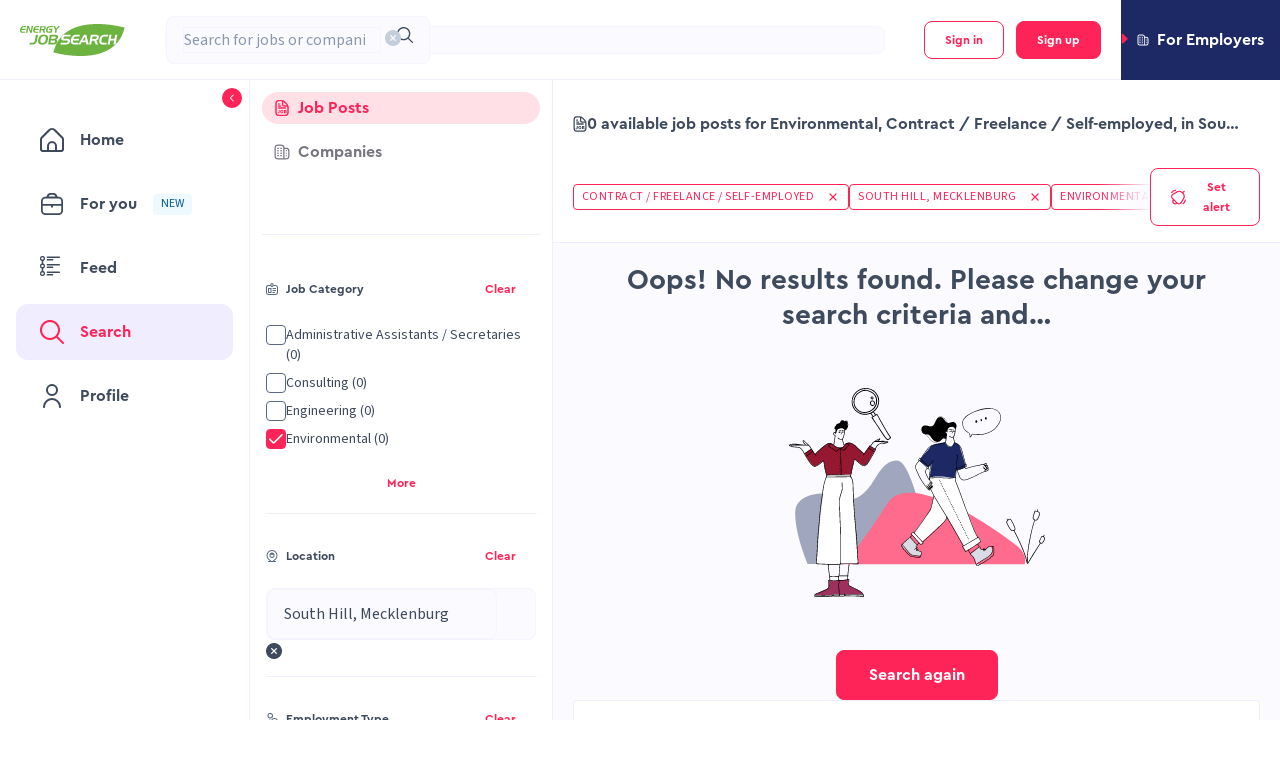

--- FILE ---
content_type: text/html; charset=utf-8
request_url: https://energyjobsearch.com/jobs/environmental-jobs-in-mecklenburg--south-hill?occupationType=CONTRACT_FREELANCE_SELF_EMPLOYED
body_size: 74802
content:
<!DOCTYPE html><html lang="en"><head><meta charSet="utf-8"/><meta name="viewport" content="initial-scale=1.0, width=device-width" class="jsx-775599621"/><meta property="og:title" content="Energy JobSearch" class="jsx-775599621"/><meta property="og:type" content="website" class="jsx-775599621"/><meta property="og:url" content="https://energyjobsearch.com" class="jsx-775599621"/><meta property="og:description" content="Energy JobSearch search for jobs" class="jsx-775599621"/><meta property="og:image" content="https://energyjobsearch.com/assets/images/og/ogimage-Default.png" class="jsx-775599621"/><meta name="facebook-domain-verification" content="0kddlwbsdagaz58pjd2fj7p4wuuroo" class="jsx-775599621"/><meta name="description" content="Browse through millions of job openings in the Energy industry aligned with your interests and apply online. Find your next job at Energy JobSearch!"/><meta name="robots" content="noindex"/><title>Job vacancies Environmental, Contract/Freelance/Self-employed in South Hill, Mecklenburg | Energy JobSearch</title><meta name="next-head-count" content="11"/><link rel="apple-touch-icon" sizes="180x180" href="/assets/favicon/apple-touch-icon.png?v=1"/><link rel="icon" type="image/png" sizes="32x32" href="/assets/favicon/favicon-32x32.png?v=1"/><link rel="icon" type="image/png" sizes="16x16" href="/assets/favicon/favicon-16x16.png?v=1"/><link rel="manifest" href="/assets/favicon/site.webmanifest?v=1"/><link rel="mask-icon" href="/assets/favicon/safari-pinned-tab.svg?v=1" color="#1c2964"/><link rel="shortcut icon" href="/assets/favicon/favicon.ico?v=1"/><meta name="msapplication-TileColor" content="#1c2964"/><meta name="msapplication-TileImage" content="/assets/favicon/mstile-144x144.png?v=1"/><meta name="theme-color" content="#ffffff"/><link rel="preload" href="/_next/static/media/9cf9c6e84ed13b5e-s.p.woff2" as="font" type="font/woff2" crossorigin="anonymous" data-next-font="size-adjust"/><link rel="preload" href="/_next/static/media/89f39e266b78d176-s.p.otf" as="font" type="font/otf" crossorigin="anonymous" data-next-font="size-adjust"/><link rel="preload" href="/_next/static/media/2aed1f256a0d4f5c-s.p.otf" as="font" type="font/otf" crossorigin="anonymous" data-next-font="size-adjust"/><link rel="preload" href="/_next/static/css/e33b9ad445bdbe74.css" as="style"/><link rel="stylesheet" href="/_next/static/css/e33b9ad445bdbe74.css" data-n-g=""/><link rel="preload" href="/_next/static/css/e3a1f07f0c2f3f22.css" as="style"/><link rel="stylesheet" href="/_next/static/css/e3a1f07f0c2f3f22.css" data-n-p=""/><noscript data-n-css=""></noscript><script defer="" nomodule="" src="/_next/static/chunks/polyfills-c67a75d1b6f99dc8.js"></script><script src="https://accounts.google.com/gsi/client" defer="" data-nscript="beforeInteractive"></script><script src="/_next/static/chunks/webpack-87cff1324b4e8c83.js" defer=""></script><script src="/_next/static/chunks/framework-f29e48ae95cae5a3.js" defer=""></script><script src="/_next/static/chunks/main-b491e05f7dc148b1.js" defer=""></script><script src="/_next/static/chunks/pages/_app-5183a7aa5dab87d9.js" defer=""></script><script src="/_next/static/chunks/2261-b131b36b44e1a6d9.js" defer=""></script><script src="/_next/static/chunks/4878-80e2fdce42cf5ed8.js" defer=""></script><script src="/_next/static/chunks/1924-51f04f800c95be85.js" defer=""></script><script src="/_next/static/chunks/6733-c4fed5940b16ef82.js" defer=""></script><script src="/_next/static/chunks/146-1739776c8802e545.js" defer=""></script><script src="/_next/static/chunks/568-f06a0168136ede57.js" defer=""></script><script src="/_next/static/chunks/2667-b30dbb5d789f5816.js" defer=""></script><script src="/_next/static/chunks/5980-eb0cc9ab56548964.js" defer=""></script><script src="/_next/static/chunks/9008-e5325839305e8698.js" defer=""></script><script src="/_next/static/chunks/4589-8d3b7d56a48c68be.js" defer=""></script><script src="/_next/static/chunks/3556-7824f3909775fee4.js" defer=""></script><script src="/_next/static/chunks/1940-ec0ea68c0b008179.js" defer=""></script><script src="/_next/static/chunks/pages/jobs/%5Bdynamic%5D-d86de6ea4ae6631d.js" defer=""></script><script src="/_next/static/DuvBupJYlZ8mUExeNCMsX/_buildManifest.js" defer=""></script><script src="/_next/static/DuvBupJYlZ8mUExeNCMsX/_ssgManifest.js" defer=""></script><style id="__jsx-775599621">:root{--source-sans-3:'__Source_Sans_3_51bad0', '__Source_Sans_3_Fallback_51bad0';--cera-pro:'__ceraPro_e1d5c9', '__ceraPro_Fallback_e1d5c9'}</style></head><body class="antd-overwrite"><noscript><iframe title="google-tag-manager" src="https://www.googletagmanager.com/ns.html?id=GTM-KS2Z88FK" height="0" width="0" style="display:none;visibility:hidden"></iframe></noscript><div id="__next"><div class="Layout_layoutWrapper__GRUqy"><div class="Header_userSwitch__E1Gt8"><div role="button" tabindex="0" class="UserSwitch_compWrap__TaQtu UserSwitch_employer__ZFeQA" data-testid="user-switch"><svg xmlns="http://www.w3.org/2000/svg" width="14" height="8" data-testid="arrow-icon" class="UserSwitch_arrowIcon__2NLe6"><path d="M1.414 0h11.172a1 1 0 0 1 .707 1.707L7.707 7.293a1 1 0 0 1-1.414 0L.707 1.707A1 1 0 0 1 1.414 0Z"></path></svg><svg xmlns="http://www.w3.org/2000/svg" width="12" height="12" fill="none" viewBox="0 0 12 13" data-testid="building-icon" class="UserSwitch_icon__utZRN UserSwitch_buildingsIcon__bcoNL"><path fill="#596980" d="M3.5 7.5A.5.5 0 0 1 3 8h-.5a.5.5 0 1 1 0-1H3a.5.5 0 0 1 .5.5Zm2-.5H5a.5.5 0 1 0 0 1h.5a.5.5 0 1 0 0-1ZM3 9h-.5a.5.5 0 1 0 0 1H3a.5.5 0 1 0 0-1Zm2.5 0H5a.5.5 0 1 0 0 1h.5a.5.5 0 1 0 0-1ZM3 3h-.5a.5.5 0 1 0 0 1H3a.5.5 0 1 0 0-1Zm2.5 0H5a.5.5 0 1 0 0 1h.5a.5.5 0 1 0 0-1ZM3 5h-.5a.5.5 0 1 0 0 1H3a.5.5 0 1 0 0-1Zm2.5 0H5a.5.5 0 1 0 0 1h.5a.5.5 0 1 0 0-1Zm6.5.5V10a2.503 2.503 0 0 1-2.5 2.5h-7A2.503 2.503 0 0 1 0 10V3A2.503 2.503 0 0 1 2.5.5h3A2.503 2.503 0 0 1 8 3h1.5A2.503 2.503 0 0 1 12 5.5Zm-9.5 6H7V3a1.5 1.5 0 0 0-1.5-1.5h-3A1.5 1.5 0 0 0 1 3v7a1.5 1.5 0 0 0 1.5 1.5Zm8.5-6A1.5 1.5 0 0 0 9.5 4H8v7.5h1.5A1.5 1.5 0 0 0 11 10V5.5ZM9.5 7a.5.5 0 1 0 0 1 .5.5 0 0 0 0-1Zm0 2a.5.5 0 1 0 0 1 .5.5 0 0 0 0-1Zm0-4a.5.5 0 1 0 0 1 .5.5 0 0 0 0-1Z"></path></svg><span class="h5 UserSwitch_text__Ip8_I UserSwitch_employerText__p_EkN">For Employers</span></div></div><header class="Header_header__JAW_Z"><div class="NavBar_compWrap__3OQzO"><div class="NavBar_container__SJLZd NavBar_mobile__S_dh_" data-testid="navbar"><div class="NavBar_logos__eflmB"><svg xmlns="http://www.w3.org/2000/svg" fill="none" viewBox="0 0 64 64" class="NavBar_logo__jTIM6" data-testid="mobile-logo"><rect width="64" height="64" fill="#6CB33F" rx="8"></rect><path fill="#fff" d="M23.006 27.892H48.82l-1.355 7.659H21.582c-1.34 7.91 1.295 10.79 8.645 10.79h15.316L44.183 54H28.436c-5.375 0-9.435-.433-13.147-3.861-3.93-3.62-5.132-9.377-3.717-17.346C14.34 17.225 22.236 10 36.5 10H52l-1.36 7.658H35.324c-6.73 0-10.72 3.31-12.318 10.234Z"></path></svg></div><div class="NavBar_searchWrapper__X6R0v"><style data-token-hash="12ab2ja" data-css-hash="1nb8fa">:where(.css-18ez5cy)[class^="ant-select"],:where(.css-18ez5cy)[class*=" ant-select"]{font-family:var(--source-sans-3);font-size:14px;box-sizing:border-box;}:where(.css-18ez5cy)[class^="ant-select"]::before,:where(.css-18ez5cy)[class*=" ant-select"]::before,:where(.css-18ez5cy)[class^="ant-select"]::after,:where(.css-18ez5cy)[class*=" ant-select"]::after{box-sizing:border-box;}:where(.css-18ez5cy)[class^="ant-select"] [class^="ant-select"],:where(.css-18ez5cy)[class*=" ant-select"] [class^="ant-select"],:where(.css-18ez5cy)[class^="ant-select"] [class*=" ant-select"],:where(.css-18ez5cy)[class*=" ant-select"] [class*=" ant-select"]{box-sizing:border-box;}:where(.css-18ez5cy)[class^="ant-select"] [class^="ant-select"]::before,:where(.css-18ez5cy)[class*=" ant-select"] [class^="ant-select"]::before,:where(.css-18ez5cy)[class^="ant-select"] [class*=" ant-select"]::before,:where(.css-18ez5cy)[class*=" ant-select"] [class*=" ant-select"]::before,:where(.css-18ez5cy)[class^="ant-select"] [class^="ant-select"]::after,:where(.css-18ez5cy)[class*=" ant-select"] [class^="ant-select"]::after,:where(.css-18ez5cy)[class^="ant-select"] [class*=" ant-select"]::after,:where(.css-18ez5cy)[class*=" ant-select"] [class*=" ant-select"]::after{box-sizing:border-box;}:where(.css-18ez5cy).ant-select-borderless .ant-select-selector{background-color:transparent!important;border-color:transparent!important;box-shadow:none!important;}:where(.css-18ez5cy).ant-select.ant-select-in-form-item{width:100%;}:where(.css-18ez5cy).ant-select{box-sizing:border-box;margin:0;padding:0;color:#596980;font-size:14px;line-height:1.375;list-style:none;font-family:var(--source-sans-3);position:relative;display:inline-block;cursor:pointer;}:where(.css-18ez5cy).ant-select:not(.ant-select-customize-input) .ant-select-selector{position:relative;background-color:#ffffff;border:1px solid #d9d9d9;transition:all 0.2s cubic-bezier(0.645, 0.045, 0.355, 1);}:where(.css-18ez5cy).ant-select:not(.ant-select-customize-input) .ant-select-selector input{cursor:pointer;}.ant-select-show-search:where(.css-18ez5cy).ant-select:not(.ant-select-customize-input) .ant-select-selector{cursor:text;}.ant-select-show-search:where(.css-18ez5cy).ant-select:not(.ant-select-customize-input) .ant-select-selector input{cursor:auto;color:inherit;}.ant-select-disabled:where(.css-18ez5cy).ant-select:not(.ant-select-customize-input) .ant-select-selector{color:rgba(0, 0, 0, 0.25);background:rgba(0, 0, 0, 0.04);cursor:not-allowed;}.ant-select-multiple.ant-select-disabled:where(.css-18ez5cy).ant-select:not(.ant-select-customize-input) .ant-select-selector{background:rgba(0, 0, 0, 0.04);}.ant-select-disabled:where(.css-18ez5cy).ant-select:not(.ant-select-customize-input) .ant-select-selector input{cursor:not-allowed;}:where(.css-18ez5cy).ant-select:not(.ant-select-customize-input) .ant-select-selector .ant-select-selection-search-input{margin:0;padding:0;background:transparent;border:none;outline:none;appearance:none;}:where(.css-18ez5cy).ant-select:not(.ant-select-customize-input) .ant-select-selector .ant-select-selection-search-input::-webkit-search-cancel-button{display:none;-webkit-appearance:none;}:where(.css-18ez5cy).ant-select .ant-select-selection-item{flex:1;font-weight:normal;overflow:hidden;white-space:nowrap;text-overflow:ellipsis;}:where(.css-18ez5cy).ant-select .ant-select-selection-item >*{line-height:inherit;overflow:hidden;white-space:nowrap;text-overflow:ellipsis;}:where(.css-18ez5cy).ant-select .ant-select-selection-placeholder{overflow:hidden;white-space:nowrap;text-overflow:ellipsis;flex:1;color:rgba(0, 0, 0, 0.25);pointer-events:none;}:where(.css-18ez5cy).ant-select .ant-select-arrow{display:flex;align-items:center;color:rgba(0, 0, 0, 0.25);font-style:normal;line-height:1;text-align:center;text-transform:none;vertical-align:-0.125em;text-rendering:optimizeLegibility;-webkit-font-smoothing:antialiased;-moz-osx-font-smoothing:grayscale;position:absolute;top:50%;inset-inline-start:auto;inset-inline-end:11px;height:12px;margin-top:-6px;font-size:12px;pointer-events:none;}:where(.css-18ez5cy).ant-select .ant-select-arrow >*{line-height:1;}:where(.css-18ez5cy).ant-select .ant-select-arrow svg{display:inline-block;}:where(.css-18ez5cy).ant-select .ant-select-arrow .anticon{vertical-align:top;transition:transform 0.3s;}:where(.css-18ez5cy).ant-select .ant-select-arrow .anticon >svg{vertical-align:top;}:where(.css-18ez5cy).ant-select .ant-select-arrow .anticon:not(.ant-select-suffix){pointer-events:auto;}.ant-select-disabled :where(.css-18ez5cy).ant-select .ant-select-arrow{cursor:not-allowed;}:where(.css-18ez5cy).ant-select .ant-select-arrow >*:not(:last-child){margin-inline-end:8px;}:where(.css-18ez5cy).ant-select .ant-select-clear{position:absolute;top:50%;inset-inline-start:auto;inset-inline-end:11px;z-index:1;display:inline-block;width:12px;height:12px;margin-top:-6px;color:rgba(0, 0, 0, 0.25);font-size:12px;font-style:normal;line-height:1;text-align:center;text-transform:none;background:#ffffff;cursor:pointer;opacity:0;transition:color 0.2s ease,opacity 0.3s ease;text-rendering:auto;}:where(.css-18ez5cy).ant-select .ant-select-clear:before{display:block;}:where(.css-18ez5cy).ant-select .ant-select-clear:hover{color:rgba(0, 0, 0, 0.45);}:where(.css-18ez5cy).ant-select:hover .ant-select-clear{opacity:1;}:where(.css-18ez5cy).ant-select-has-feedback .ant-select-clear{inset-inline-end:29px;}:where(.css-18ez5cy).ant-select-single{font-size:14px;}:where(.css-18ez5cy).ant-select-single .ant-select-selector{box-sizing:border-box;margin:0;padding:0;color:#596980;font-size:14px;line-height:1.375;list-style:none;font-family:var(--source-sans-3);display:flex;border-radius:4px;}:where(.css-18ez5cy).ant-select-single .ant-select-selector .ant-select-selection-search{position:absolute;top:0;inset-inline-start:11px;inset-inline-end:11px;bottom:0;}:where(.css-18ez5cy).ant-select-single .ant-select-selector .ant-select-selection-search-input{width:100%;}:where(.css-18ez5cy).ant-select-single .ant-select-selector .ant-select-selection-item,:where(.css-18ez5cy).ant-select-single .ant-select-selector .ant-select-selection-placeholder{padding:0;line-height:44px;transition:all 0.3s;}@supports (-moz-appearance: meterbar){:where(.css-18ez5cy).ant-select-single .ant-select-selector .ant-select-selection-item,:where(.css-18ez5cy).ant-select-single .ant-select-selector .ant-select-selection-placeholder{line-height:44px;}}:where(.css-18ez5cy).ant-select-single .ant-select-selector .ant-select-selection-item{position:relative;user-select:none;}:where(.css-18ez5cy).ant-select-single .ant-select-selector .ant-select-selection-placeholder{transition:none;pointer-events:none;}:where(.css-18ez5cy).ant-select-single .ant-select-selector:after,:where(.css-18ez5cy).ant-select-single .ant-select-selector .ant-select-selection-item:after,:where(.css-18ez5cy).ant-select-single .ant-select-selector .ant-select-selection-placeholder:after{display:inline-block;width:0;visibility:hidden;content:"\a0";}:where(.css-18ez5cy).ant-select-single.ant-select-show-arrow .ant-select-selection-item,:where(.css-18ez5cy).ant-select-single.ant-select-show-arrow .ant-select-selection-placeholder{padding-inline-end:18px;}:where(.css-18ez5cy).ant-select-single.ant-select-open .ant-select-selection-item{color:rgba(0, 0, 0, 0.25);}:where(.css-18ez5cy).ant-select-single:not(.ant-select-customize-input) .ant-select-selector{width:100%;height:46px;padding:0 11px;}:where(.css-18ez5cy).ant-select-single:not(.ant-select-customize-input) .ant-select-selector .ant-select-selection-search-input{height:44px;}:where(.css-18ez5cy).ant-select-single:not(.ant-select-customize-input) .ant-select-selector:after{line-height:44px;}:where(.css-18ez5cy).ant-select-single.ant-select-customize-input .ant-select-selector:after{display:none;}:where(.css-18ez5cy).ant-select-single.ant-select-customize-input .ant-select-selector .ant-select-selection-search{position:static;width:100%;}:where(.css-18ez5cy).ant-select-single.ant-select-customize-input .ant-select-selector .ant-select-selection-placeholder{position:absolute;inset-inline-start:0;inset-inline-end:0;padding:0 11px;}:where(.css-18ez5cy).ant-select-single.ant-select-customize-input .ant-select-selector .ant-select-selection-placeholder:after{display:none;}:where(.css-18ez5cy).ant-select-single.ant-select-sm{font-size:14px;}:where(.css-18ez5cy).ant-select-single.ant-select-sm .ant-select-selector{box-sizing:border-box;margin:0;padding:0;color:#596980;font-size:14px;line-height:1.375;list-style:none;font-family:var(--source-sans-3);display:flex;border-radius:2px;}:where(.css-18ez5cy).ant-select-single.ant-select-sm .ant-select-selector .ant-select-selection-search{position:absolute;top:0;inset-inline-start:11px;inset-inline-end:11px;bottom:0;}:where(.css-18ez5cy).ant-select-single.ant-select-sm .ant-select-selector .ant-select-selection-search-input{width:100%;}:where(.css-18ez5cy).ant-select-single.ant-select-sm .ant-select-selector .ant-select-selection-item,:where(.css-18ez5cy).ant-select-single.ant-select-sm .ant-select-selector .ant-select-selection-placeholder{padding:0;line-height:22px;transition:all 0.3s;}@supports (-moz-appearance: meterbar){:where(.css-18ez5cy).ant-select-single.ant-select-sm .ant-select-selector .ant-select-selection-item,:where(.css-18ez5cy).ant-select-single.ant-select-sm .ant-select-selector .ant-select-selection-placeholder{line-height:22px;}}:where(.css-18ez5cy).ant-select-single.ant-select-sm .ant-select-selector .ant-select-selection-item{position:relative;user-select:none;}:where(.css-18ez5cy).ant-select-single.ant-select-sm .ant-select-selector .ant-select-selection-placeholder{transition:none;pointer-events:none;}:where(.css-18ez5cy).ant-select-single.ant-select-sm .ant-select-selector:after,:where(.css-18ez5cy).ant-select-single.ant-select-sm .ant-select-selector .ant-select-selection-item:after,:where(.css-18ez5cy).ant-select-single.ant-select-sm .ant-select-selector .ant-select-selection-placeholder:after{display:inline-block;width:0;visibility:hidden;content:"\a0";}:where(.css-18ez5cy).ant-select-single.ant-select-sm.ant-select-show-arrow .ant-select-selection-item,:where(.css-18ez5cy).ant-select-single.ant-select-sm.ant-select-show-arrow .ant-select-selection-placeholder{padding-inline-end:18px;}:where(.css-18ez5cy).ant-select-single.ant-select-sm.ant-select-open .ant-select-selection-item{color:rgba(0, 0, 0, 0.25);}:where(.css-18ez5cy).ant-select-single.ant-select-sm:not(.ant-select-customize-input) .ant-select-selector{width:100%;height:24px;padding:0 11px;}:where(.css-18ez5cy).ant-select-single.ant-select-sm:not(.ant-select-customize-input) .ant-select-selector .ant-select-selection-search-input{height:22px;}:where(.css-18ez5cy).ant-select-single.ant-select-sm:not(.ant-select-customize-input) .ant-select-selector:after{line-height:22px;}:where(.css-18ez5cy).ant-select-single.ant-select-sm.ant-select-customize-input .ant-select-selector:after{display:none;}:where(.css-18ez5cy).ant-select-single.ant-select-sm.ant-select-customize-input .ant-select-selector .ant-select-selection-search{position:static;width:100%;}:where(.css-18ez5cy).ant-select-single.ant-select-sm.ant-select-customize-input .ant-select-selector .ant-select-selection-placeholder{position:absolute;inset-inline-start:0;inset-inline-end:0;padding:0 11px;}:where(.css-18ez5cy).ant-select-single.ant-select-sm.ant-select-customize-input .ant-select-selector .ant-select-selection-placeholder:after{display:none;}:where(.css-18ez5cy).ant-select-single.ant-select-sm:not(.ant-select-customize-input) .ant-select-selection-search{inset-inline-start:7px;inset-inline-end:7px;}:where(.css-18ez5cy).ant-select-single.ant-select-sm:not(.ant-select-customize-input) .ant-select-selector{padding:0 7px;}:where(.css-18ez5cy).ant-select-single.ant-select-sm:not(.ant-select-customize-input).ant-select-show-arrow .ant-select-selection-search{inset-inline-end:28px;}:where(.css-18ez5cy).ant-select-single.ant-select-sm:not(.ant-select-customize-input).ant-select-show-arrow .ant-select-selection-item,:where(.css-18ez5cy).ant-select-single.ant-select-sm:not(.ant-select-customize-input).ant-select-show-arrow .ant-select-selection-placeholder{padding-inline-end:21px;}:where(.css-18ez5cy).ant-select-single.ant-select-lg{font-size:16px;}:where(.css-18ez5cy).ant-select-single.ant-select-lg .ant-select-selector{box-sizing:border-box;margin:0;padding:0;color:#596980;font-size:16px;line-height:1.375;list-style:none;font-family:var(--source-sans-3);display:flex;border-radius:4px;}:where(.css-18ez5cy).ant-select-single.ant-select-lg .ant-select-selector .ant-select-selection-search{position:absolute;top:0;inset-inline-start:11px;inset-inline-end:11px;bottom:0;}:where(.css-18ez5cy).ant-select-single.ant-select-lg .ant-select-selector .ant-select-selection-search-input{width:100%;}:where(.css-18ez5cy).ant-select-single.ant-select-lg .ant-select-selector .ant-select-selection-item,:where(.css-18ez5cy).ant-select-single.ant-select-lg .ant-select-selector .ant-select-selection-placeholder{padding:0;line-height:62px;transition:all 0.3s;}@supports (-moz-appearance: meterbar){:where(.css-18ez5cy).ant-select-single.ant-select-lg .ant-select-selector .ant-select-selection-item,:where(.css-18ez5cy).ant-select-single.ant-select-lg .ant-select-selector .ant-select-selection-placeholder{line-height:62px;}}:where(.css-18ez5cy).ant-select-single.ant-select-lg .ant-select-selector .ant-select-selection-item{position:relative;user-select:none;}:where(.css-18ez5cy).ant-select-single.ant-select-lg .ant-select-selector .ant-select-selection-placeholder{transition:none;pointer-events:none;}:where(.css-18ez5cy).ant-select-single.ant-select-lg .ant-select-selector:after,:where(.css-18ez5cy).ant-select-single.ant-select-lg .ant-select-selector .ant-select-selection-item:after,:where(.css-18ez5cy).ant-select-single.ant-select-lg .ant-select-selector .ant-select-selection-placeholder:after{display:inline-block;width:0;visibility:hidden;content:"\a0";}:where(.css-18ez5cy).ant-select-single.ant-select-lg.ant-select-show-arrow .ant-select-selection-item,:where(.css-18ez5cy).ant-select-single.ant-select-lg.ant-select-show-arrow .ant-select-selection-placeholder{padding-inline-end:20px;}:where(.css-18ez5cy).ant-select-single.ant-select-lg.ant-select-open .ant-select-selection-item{color:rgba(0, 0, 0, 0.25);}:where(.css-18ez5cy).ant-select-single.ant-select-lg:not(.ant-select-customize-input) .ant-select-selector{width:100%;height:64px;padding:0 11px;}:where(.css-18ez5cy).ant-select-single.ant-select-lg:not(.ant-select-customize-input) .ant-select-selector .ant-select-selection-search-input{height:62px;}:where(.css-18ez5cy).ant-select-single.ant-select-lg:not(.ant-select-customize-input) .ant-select-selector:after{line-height:62px;}:where(.css-18ez5cy).ant-select-single.ant-select-lg.ant-select-customize-input .ant-select-selector:after{display:none;}:where(.css-18ez5cy).ant-select-single.ant-select-lg.ant-select-customize-input .ant-select-selector .ant-select-selection-search{position:static;width:100%;}:where(.css-18ez5cy).ant-select-single.ant-select-lg.ant-select-customize-input .ant-select-selector .ant-select-selection-placeholder{position:absolute;inset-inline-start:0;inset-inline-end:0;padding:0 11px;}:where(.css-18ez5cy).ant-select-single.ant-select-lg.ant-select-customize-input .ant-select-selector .ant-select-selection-placeholder:after{display:none;}:where(.css-18ez5cy).ant-select-multiple{font-size:14px;}:where(.css-18ez5cy).ant-select-multiple .ant-select-selection-overflow{position:relative;display:flex;flex:auto;flex-wrap:wrap;max-width:100%;}:where(.css-18ez5cy).ant-select-multiple .ant-select-selection-overflow-item{flex:none;align-self:center;max-width:100%;display:inline-flex;}:where(.css-18ez5cy).ant-select-multiple .ant-select-selector{display:flex;flex-wrap:wrap;align-items:center;padding:8px 4px;border-radius:4px;}.ant-select-show-search:where(.css-18ez5cy).ant-select-multiple .ant-select-selector{cursor:text;}.ant-select-disabled:where(.css-18ez5cy).ant-select-multiple .ant-select-selector{background:rgba(0, 0, 0, 0.04);cursor:not-allowed;}:where(.css-18ez5cy).ant-select-multiple .ant-select-selector:after{display:inline-block;width:0;margin:2px 0;line-height:24px;content:"\a0";}:where(.css-18ez5cy).ant-select-multiple.ant-select-show-arrow .ant-select-selector,:where(.css-18ez5cy).ant-select-multiple.ant-select-allow-clear .ant-select-selector{padding-inline-end:24px;}:where(.css-18ez5cy).ant-select-multiple .ant-select-selection-item{position:relative;display:flex;flex:none;box-sizing:border-box;max-width:100%;height:24px;margin-top:2px;margin-bottom:2px;line-height:22px;background:rgba(0, 0, 0, 0.06);border:1px solid rgba(5, 5, 5, 0.06);border-radius:2px;cursor:default;transition:font-size 0.3s,line-height 0.3s,height 0.3s;user-select:none;margin-inline-end:4px;padding-inline-start:8px;padding-inline-end:4px;}.ant-select-disabled:where(.css-18ez5cy).ant-select-multiple .ant-select-selection-item{color:rgba(0, 0, 0, 0.25);border-color:#d9d9d9;cursor:not-allowed;}:where(.css-18ez5cy).ant-select-multiple .ant-select-selection-item-content{display:inline-block;margin-inline-end:4px;overflow:hidden;white-space:pre;text-overflow:ellipsis;}:where(.css-18ez5cy).ant-select-multiple .ant-select-selection-item-remove{display:inline-block;align-items:center;color:rgba(0, 0, 0, 0.45);font-style:normal;line-height:inherit;text-align:center;text-transform:none;vertical-align:-0.125em;text-rendering:optimizeLegibility;-webkit-font-smoothing:antialiased;-moz-osx-font-smoothing:grayscale;font-weight:bold;font-size:10px;cursor:pointer;}:where(.css-18ez5cy).ant-select-multiple .ant-select-selection-item-remove >*{line-height:1;}:where(.css-18ez5cy).ant-select-multiple .ant-select-selection-item-remove svg{display:inline-block;}:where(.css-18ez5cy).ant-select-multiple .ant-select-selection-item-remove >.anticon{vertical-align:-0.2em;}:where(.css-18ez5cy).ant-select-multiple .ant-select-selection-item-remove:hover{color:#596980;}:where(.css-18ez5cy).ant-select-multiple .ant-select-selection-overflow-item+.ant-select-selection-overflow-item .ant-select-selection-search{margin-inline-start:0;}:where(.css-18ez5cy).ant-select-multiple .ant-select-selection-search{display:inline-flex;position:relative;max-width:100%;margin-inline-start:1px;}:where(.css-18ez5cy).ant-select-multiple .ant-select-selection-search-input,:where(.css-18ez5cy).ant-select-multiple .ant-select-selection-search-mirror{height:24px;font-family:var(--source-sans-3);line-height:24px;transition:all 0.3s;}:where(.css-18ez5cy).ant-select-multiple .ant-select-selection-search-input{width:100%;min-width:4.1px;}:where(.css-18ez5cy).ant-select-multiple .ant-select-selection-search-mirror{position:absolute;top:0;inset-inline-start:0;inset-inline-end:auto;z-index:999;white-space:pre;visibility:hidden;}:where(.css-18ez5cy).ant-select-multiple .ant-select-selection-placeholder{position:absolute;top:50%;inset-inline-start:11px;inset-inline-end:11px;transform:translateY(-50%);transition:all 0.3s;}:where(.css-18ez5cy).ant-select-multiple.ant-select-sm{font-size:14px;}:where(.css-18ez5cy).ant-select-multiple.ant-select-sm .ant-select-selection-overflow{position:relative;display:flex;flex:auto;flex-wrap:wrap;max-width:100%;}:where(.css-18ez5cy).ant-select-multiple.ant-select-sm .ant-select-selection-overflow-item{flex:none;align-self:center;max-width:100%;display:inline-flex;}:where(.css-18ez5cy).ant-select-multiple.ant-select-sm .ant-select-selector{display:flex;flex-wrap:wrap;align-items:center;padding:1px 4px;border-radius:2px;}.ant-select-show-search:where(.css-18ez5cy).ant-select-multiple.ant-select-sm .ant-select-selector{cursor:text;}.ant-select-disabled:where(.css-18ez5cy).ant-select-multiple.ant-select-sm .ant-select-selector{background:rgba(0, 0, 0, 0.04);cursor:not-allowed;}:where(.css-18ez5cy).ant-select-multiple.ant-select-sm .ant-select-selector:after{display:inline-block;width:0;margin:2px 0;line-height:16px;content:"\a0";}:where(.css-18ez5cy).ant-select-multiple.ant-select-sm.ant-select-show-arrow .ant-select-selector,:where(.css-18ez5cy).ant-select-multiple.ant-select-sm.ant-select-allow-clear .ant-select-selector{padding-inline-end:24px;}:where(.css-18ez5cy).ant-select-multiple.ant-select-sm .ant-select-selection-item{position:relative;display:flex;flex:none;box-sizing:border-box;max-width:100%;height:16px;margin-top:2px;margin-bottom:2px;line-height:14px;background:rgba(0, 0, 0, 0.06);border:1px solid rgba(5, 5, 5, 0.06);border-radius:1px;cursor:default;transition:font-size 0.3s,line-height 0.3s,height 0.3s;user-select:none;margin-inline-end:4px;padding-inline-start:8px;padding-inline-end:4px;}.ant-select-disabled:where(.css-18ez5cy).ant-select-multiple.ant-select-sm .ant-select-selection-item{color:rgba(0, 0, 0, 0.25);border-color:#d9d9d9;cursor:not-allowed;}:where(.css-18ez5cy).ant-select-multiple.ant-select-sm .ant-select-selection-item-content{display:inline-block;margin-inline-end:4px;overflow:hidden;white-space:pre;text-overflow:ellipsis;}:where(.css-18ez5cy).ant-select-multiple.ant-select-sm .ant-select-selection-item-remove{display:inline-block;align-items:center;color:rgba(0, 0, 0, 0.45);font-style:normal;line-height:inherit;text-align:center;text-transform:none;vertical-align:-0.125em;text-rendering:optimizeLegibility;-webkit-font-smoothing:antialiased;-moz-osx-font-smoothing:grayscale;font-weight:bold;font-size:10px;cursor:pointer;}:where(.css-18ez5cy).ant-select-multiple.ant-select-sm .ant-select-selection-item-remove >*{line-height:1;}:where(.css-18ez5cy).ant-select-multiple.ant-select-sm .ant-select-selection-item-remove svg{display:inline-block;}:where(.css-18ez5cy).ant-select-multiple.ant-select-sm .ant-select-selection-item-remove >.anticon{vertical-align:-0.2em;}:where(.css-18ez5cy).ant-select-multiple.ant-select-sm .ant-select-selection-item-remove:hover{color:#596980;}:where(.css-18ez5cy).ant-select-multiple.ant-select-sm .ant-select-selection-overflow-item+.ant-select-selection-overflow-item .ant-select-selection-search{margin-inline-start:0;}:where(.css-18ez5cy).ant-select-multiple.ant-select-sm .ant-select-selection-search{display:inline-flex;position:relative;max-width:100%;margin-inline-start:8px;}:where(.css-18ez5cy).ant-select-multiple.ant-select-sm .ant-select-selection-search-input,:where(.css-18ez5cy).ant-select-multiple.ant-select-sm .ant-select-selection-search-mirror{height:16px;font-family:var(--source-sans-3);line-height:16px;transition:all 0.3s;}:where(.css-18ez5cy).ant-select-multiple.ant-select-sm .ant-select-selection-search-input{width:100%;min-width:4.1px;}:where(.css-18ez5cy).ant-select-multiple.ant-select-sm .ant-select-selection-search-mirror{position:absolute;top:0;inset-inline-start:0;inset-inline-end:auto;z-index:999;white-space:pre;visibility:hidden;}:where(.css-18ez5cy).ant-select-multiple.ant-select-sm .ant-select-selection-placeholder{position:absolute;top:50%;inset-inline-start:11px;inset-inline-end:11px;transform:translateY(-50%);transition:all 0.3s;}:where(.css-18ez5cy).ant-select-multiple.ant-select-sm .ant-select-selection-placeholder{inset-inline:7px;}:where(.css-18ez5cy).ant-select-multiple.ant-select-sm .ant-select-selection-search{margin-inline-start:5px;}:where(.css-18ez5cy).ant-select-multiple.ant-select-lg{font-size:16px;}:where(.css-18ez5cy).ant-select-multiple.ant-select-lg .ant-select-selection-overflow{position:relative;display:flex;flex:auto;flex-wrap:wrap;max-width:100%;}:where(.css-18ez5cy).ant-select-multiple.ant-select-lg .ant-select-selection-overflow-item{flex:none;align-self:center;max-width:100%;display:inline-flex;}:where(.css-18ez5cy).ant-select-multiple.ant-select-lg .ant-select-selector{display:flex;flex-wrap:wrap;align-items:center;padding:6px 4px;border-radius:4px;}.ant-select-show-search:where(.css-18ez5cy).ant-select-multiple.ant-select-lg .ant-select-selector{cursor:text;}.ant-select-disabled:where(.css-18ez5cy).ant-select-multiple.ant-select-lg .ant-select-selector{background:rgba(0, 0, 0, 0.04);cursor:not-allowed;}:where(.css-18ez5cy).ant-select-multiple.ant-select-lg .ant-select-selector:after{display:inline-block;width:0;margin:2px 0;line-height:46px;content:"\a0";}:where(.css-18ez5cy).ant-select-multiple.ant-select-lg.ant-select-show-arrow .ant-select-selector,:where(.css-18ez5cy).ant-select-multiple.ant-select-lg.ant-select-allow-clear .ant-select-selector{padding-inline-end:24px;}:where(.css-18ez5cy).ant-select-multiple.ant-select-lg .ant-select-selection-item{position:relative;display:flex;flex:none;box-sizing:border-box;max-width:100%;height:46px;margin-top:2px;margin-bottom:2px;line-height:44px;background:rgba(0, 0, 0, 0.06);border:1px solid rgba(5, 5, 5, 0.06);border-radius:4px;cursor:default;transition:font-size 0.3s,line-height 0.3s,height 0.3s;user-select:none;margin-inline-end:4px;padding-inline-start:8px;padding-inline-end:4px;}.ant-select-disabled:where(.css-18ez5cy).ant-select-multiple.ant-select-lg .ant-select-selection-item{color:rgba(0, 0, 0, 0.25);border-color:#d9d9d9;cursor:not-allowed;}:where(.css-18ez5cy).ant-select-multiple.ant-select-lg .ant-select-selection-item-content{display:inline-block;margin-inline-end:4px;overflow:hidden;white-space:pre;text-overflow:ellipsis;}:where(.css-18ez5cy).ant-select-multiple.ant-select-lg .ant-select-selection-item-remove{display:inline-block;align-items:center;color:rgba(0, 0, 0, 0.45);font-style:normal;line-height:inherit;text-align:center;text-transform:none;vertical-align:-0.125em;text-rendering:optimizeLegibility;-webkit-font-smoothing:antialiased;-moz-osx-font-smoothing:grayscale;font-weight:bold;font-size:10px;cursor:pointer;}:where(.css-18ez5cy).ant-select-multiple.ant-select-lg .ant-select-selection-item-remove >*{line-height:1;}:where(.css-18ez5cy).ant-select-multiple.ant-select-lg .ant-select-selection-item-remove svg{display:inline-block;}:where(.css-18ez5cy).ant-select-multiple.ant-select-lg .ant-select-selection-item-remove >.anticon{vertical-align:-0.2em;}:where(.css-18ez5cy).ant-select-multiple.ant-select-lg .ant-select-selection-item-remove:hover{color:#596980;}:where(.css-18ez5cy).ant-select-multiple.ant-select-lg .ant-select-selection-overflow-item+.ant-select-selection-overflow-item .ant-select-selection-search{margin-inline-start:0;}:where(.css-18ez5cy).ant-select-multiple.ant-select-lg .ant-select-selection-search{display:inline-flex;position:relative;max-width:100%;margin-inline-start:3px;}:where(.css-18ez5cy).ant-select-multiple.ant-select-lg .ant-select-selection-search-input,:where(.css-18ez5cy).ant-select-multiple.ant-select-lg .ant-select-selection-search-mirror{height:46px;font-family:var(--source-sans-3);line-height:46px;transition:all 0.3s;}:where(.css-18ez5cy).ant-select-multiple.ant-select-lg .ant-select-selection-search-input{width:100%;min-width:4.1px;}:where(.css-18ez5cy).ant-select-multiple.ant-select-lg .ant-select-selection-search-mirror{position:absolute;top:0;inset-inline-start:0;inset-inline-end:auto;z-index:999;white-space:pre;visibility:hidden;}:where(.css-18ez5cy).ant-select-multiple.ant-select-lg .ant-select-selection-placeholder{position:absolute;top:50%;inset-inline-start:11px;inset-inline-end:11px;transform:translateY(-50%);transition:all 0.3s;}:where(.css-18ez5cy).ant-select-dropdown{box-sizing:border-box;margin:0;padding:4px;color:#596980;font-size:14px;line-height:1.375;list-style:none;font-family:var(--source-sans-3);position:absolute;top:-9999px;z-index:1050;overflow:hidden;font-variant:initial;background-color:#ffffff;border-radius:4px;outline:none;box-shadow:0 6px 16px 0 rgba(0, 0, 0, 0.08),0 3px 6px -4px rgba(0, 0, 0, 0.12),0 9px 28px 8px rgba(0, 0, 0, 0.05);}:where(.css-18ez5cy).ant-select-dropdown.ant-slide-up-enter.ant-slide-up-enter-active.ant-select-dropdown-placement-bottomLeft,:where(.css-18ez5cy).ant-select-dropdown.ant-slide-up-appear.ant-slide-up-appear-active.ant-select-dropdown-placement-bottomLeft{animation-name:css-18ez5cy-antSlideUpIn;}:where(.css-18ez5cy).ant-select-dropdown.ant-slide-up-enter.ant-slide-up-enter-active.ant-select-dropdown-placement-topLeft,:where(.css-18ez5cy).ant-select-dropdown.ant-slide-up-appear.ant-slide-up-appear-active.ant-select-dropdown-placement-topLeft{animation-name:css-18ez5cy-antSlideDownIn;}:where(.css-18ez5cy).ant-select-dropdown.ant-slide-up-leave.ant-slide-up-leave-active.ant-select-dropdown-placement-bottomLeft{animation-name:css-18ez5cy-antSlideUpOut;}:where(.css-18ez5cy).ant-select-dropdown.ant-slide-up-leave.ant-slide-up-leave-active.ant-select-dropdown-placement-topLeft{animation-name:css-18ez5cy-antSlideDownOut;}:where(.css-18ez5cy).ant-select-dropdown-hidden{display:none;}:where(.css-18ez5cy).ant-select-dropdown-empty{color:rgba(0, 0, 0, 0.25);}:where(.css-18ez5cy).ant-select-dropdown .ant-select-item-empty{position:relative;display:block;min-height:46px;padding:13.375px 12px;color:rgba(0, 0, 0, 0.25);font-weight:normal;font-size:14px;line-height:1.375;box-sizing:border-box;}:where(.css-18ez5cy).ant-select-dropdown .ant-select-item{position:relative;display:block;min-height:46px;padding:13.375px 12px;color:#596980;font-weight:normal;font-size:14px;line-height:1.375;box-sizing:border-box;cursor:pointer;transition:background 0.3s ease;border-radius:2px;}:where(.css-18ez5cy).ant-select-dropdown .ant-select-item-group{color:rgba(0, 0, 0, 0.45);font-size:12px;cursor:default;}:where(.css-18ez5cy).ant-select-dropdown .ant-select-item-option{display:flex;}:where(.css-18ez5cy).ant-select-dropdown .ant-select-item-option-content{flex:auto;overflow:hidden;white-space:nowrap;text-overflow:ellipsis;}:where(.css-18ez5cy).ant-select-dropdown .ant-select-item-option-content >*{overflow:hidden;white-space:nowrap;text-overflow:ellipsis;}:where(.css-18ez5cy).ant-select-dropdown .ant-select-item-option-state{flex:none;}:where(.css-18ez5cy).ant-select-dropdown .ant-select-item-option-active:not(.ant-select-item-option-disabled){background-color:rgba(0, 0, 0, 0.04);}:where(.css-18ez5cy).ant-select-dropdown .ant-select-item-option-selected:not(.ant-select-item-option-disabled){color:#596980;font-weight:600;background-color:#fff;}:where(.css-18ez5cy).ant-select-dropdown .ant-select-item-option-selected:not(.ant-select-item-option-disabled) .ant-select-item-option-state{color:#ff2458;}:where(.css-18ez5cy).ant-select-dropdown .ant-select-item-option-disabled{color:rgba(0, 0, 0, 0.25);cursor:not-allowed;}:where(.css-18ez5cy).ant-select-dropdown .ant-select-item-option-disabled.ant-select-item-option-selected{background-color:rgba(0, 0, 0, 0.04);}:where(.css-18ez5cy).ant-select-dropdown .ant-select-item-option-grouped{padding-inline-start:24px;}:where(.css-18ez5cy).ant-select-dropdown-rtl{direction:rtl;}:where(.css-18ez5cy).ant-slide-up-enter,:where(.css-18ez5cy).ant-slide-up-appear{animation-duration:0.2s;animation-fill-mode:both;animation-play-state:paused;}:where(.css-18ez5cy).ant-slide-up-leave{animation-duration:0.2s;animation-fill-mode:both;animation-play-state:paused;}:where(.css-18ez5cy).ant-slide-up-enter.ant-slide-up-enter-active,:where(.css-18ez5cy).ant-slide-up-appear.ant-slide-up-appear-active{animation-name:css-18ez5cy-antSlideUpIn;animation-play-state:running;}:where(.css-18ez5cy).ant-slide-up-leave.ant-slide-up-leave-active{animation-name:css-18ez5cy-antSlideUpOut;animation-play-state:running;pointer-events:none;}:where(.css-18ez5cy).ant-slide-up-enter,:where(.css-18ez5cy).ant-slide-up-appear{transform:scale(0);transform-origin:0% 0%;opacity:0;animation-timing-function:cubic-bezier(0.23, 1, 0.32, 1);}:where(.css-18ez5cy).ant-slide-up-enter-prepare,:where(.css-18ez5cy).ant-slide-up-appear-prepare{transform:scale(1);}:where(.css-18ez5cy).ant-slide-up-leave{animation-timing-function:cubic-bezier(0.755, 0.05, 0.855, 0.06);}:where(.css-18ez5cy).ant-slide-down-enter,:where(.css-18ez5cy).ant-slide-down-appear{animation-duration:0.2s;animation-fill-mode:both;animation-play-state:paused;}:where(.css-18ez5cy).ant-slide-down-leave{animation-duration:0.2s;animation-fill-mode:both;animation-play-state:paused;}:where(.css-18ez5cy).ant-slide-down-enter.ant-slide-down-enter-active,:where(.css-18ez5cy).ant-slide-down-appear.ant-slide-down-appear-active{animation-name:css-18ez5cy-antSlideDownIn;animation-play-state:running;}:where(.css-18ez5cy).ant-slide-down-leave.ant-slide-down-leave-active{animation-name:css-18ez5cy-antSlideDownOut;animation-play-state:running;pointer-events:none;}:where(.css-18ez5cy).ant-slide-down-enter,:where(.css-18ez5cy).ant-slide-down-appear{transform:scale(0);transform-origin:0% 0%;opacity:0;animation-timing-function:cubic-bezier(0.23, 1, 0.32, 1);}:where(.css-18ez5cy).ant-slide-down-enter-prepare,:where(.css-18ez5cy).ant-slide-down-appear-prepare{transform:scale(1);}:where(.css-18ez5cy).ant-slide-down-leave{animation-timing-function:cubic-bezier(0.755, 0.05, 0.855, 0.06);}:where(.css-18ez5cy).ant-move-up-enter,:where(.css-18ez5cy).ant-move-up-appear{animation-duration:0.2s;animation-fill-mode:both;animation-play-state:paused;}:where(.css-18ez5cy).ant-move-up-leave{animation-duration:0.2s;animation-fill-mode:both;animation-play-state:paused;}:where(.css-18ez5cy).ant-move-up-enter.ant-move-up-enter-active,:where(.css-18ez5cy).ant-move-up-appear.ant-move-up-appear-active{animation-name:css-18ez5cy-antMoveUpIn;animation-play-state:running;}:where(.css-18ez5cy).ant-move-up-leave.ant-move-up-leave-active{animation-name:css-18ez5cy-antMoveUpOut;animation-play-state:running;pointer-events:none;}:where(.css-18ez5cy).ant-move-up-enter,:where(.css-18ez5cy).ant-move-up-appear{opacity:0;animation-timing-function:cubic-bezier(0.08, 0.82, 0.17, 1);}:where(.css-18ez5cy).ant-move-up-leave{animation-timing-function:cubic-bezier(0.78, 0.14, 0.15, 0.86);}:where(.css-18ez5cy).ant-move-down-enter,:where(.css-18ez5cy).ant-move-down-appear{animation-duration:0.2s;animation-fill-mode:both;animation-play-state:paused;}:where(.css-18ez5cy).ant-move-down-leave{animation-duration:0.2s;animation-fill-mode:both;animation-play-state:paused;}:where(.css-18ez5cy).ant-move-down-enter.ant-move-down-enter-active,:where(.css-18ez5cy).ant-move-down-appear.ant-move-down-appear-active{animation-name:css-18ez5cy-antMoveDownIn;animation-play-state:running;}:where(.css-18ez5cy).ant-move-down-leave.ant-move-down-leave-active{animation-name:css-18ez5cy-antMoveDownOut;animation-play-state:running;pointer-events:none;}:where(.css-18ez5cy).ant-move-down-enter,:where(.css-18ez5cy).ant-move-down-appear{opacity:0;animation-timing-function:cubic-bezier(0.08, 0.82, 0.17, 1);}:where(.css-18ez5cy).ant-move-down-leave{animation-timing-function:cubic-bezier(0.78, 0.14, 0.15, 0.86);}:where(.css-18ez5cy).ant-select-rtl{direction:rtl;}.ant-select-focused:where(.css-18ez5cy).ant-select:not(.ant-select-disabled):not(.ant-select-customize-input):not(.ant-pagination-size-changer) .ant-select-selector{border-color:#ff4d70;box-shadow:0 0 0 2px rgba(255, 255, 255, 0.01);outline:0;}:where(.css-18ez5cy).ant-select:not(.ant-select-disabled):not(.ant-select-customize-input):not(.ant-pagination-size-changer):hover .ant-select-selector{border-color:#ff4d70;}:where(.css-18ez5cy).ant-select-status-error:not(.ant-select-disabled):not(.ant-select-customize-input):not(.ant-pagination-size-changer) .ant-select-selector{border-color:#ff7875;}.ant-select-focused:where(.css-18ez5cy).ant-select-status-error:not(.ant-select-disabled):not(.ant-select-customize-input):not(.ant-pagination-size-changer) .ant-select-selector{border-color:#ff7875;box-shadow:0 0 0 2px rgba(255, 38, 5, 0.06);outline:0;}:where(.css-18ez5cy).ant-select-status-error:not(.ant-select-disabled):not(.ant-select-customize-input):not(.ant-pagination-size-changer):hover .ant-select-selector{border-color:#ff7875;}:where(.css-18ez5cy).ant-select-status-warning:not(.ant-select-disabled):not(.ant-select-customize-input):not(.ant-pagination-size-changer) .ant-select-selector{border-color:#ffd666;}.ant-select-focused:where(.css-18ez5cy).ant-select-status-warning:not(.ant-select-disabled):not(.ant-select-customize-input):not(.ant-pagination-size-changer) .ant-select-selector{border-color:#ffd666;box-shadow:0 0 0 2px rgba(255, 215, 5, 0.1);outline:0;}:where(.css-18ez5cy).ant-select-status-warning:not(.ant-select-disabled):not(.ant-select-customize-input):not(.ant-pagination-size-changer):hover .ant-select-selector{border-color:#ffd666;}:where(.css-18ez5cy).ant-select-compact-item:not(.ant-select-compact-last-item){margin-inline-end:-1px;}:where(.css-18ez5cy).ant-select-compact-item:hover>*,:where(.css-18ez5cy).ant-select-compact-item:active>*{z-index:2;}:where(.css-18ez5cy).ant-select-compact-item.ant-select-focused{z-index:2;}:where(.css-18ez5cy).ant-select-compact-item[disabled]>*{z-index:0;}:where(.css-18ez5cy).ant-select-compact-item:not(.ant-select-compact-first-item):not(.ant-select-compact-last-item)>.ant-select-selector{border-radius:0;}:where(.css-18ez5cy).ant-select-compact-item:not(.ant-select-compact-last-item).ant-select-compact-first-item>.ant-select-selector,:where(.css-18ez5cy).ant-select-compact-item:not(.ant-select-compact-last-item).ant-select-compact-first-item.ant-select-sm>.ant-select-selector,:where(.css-18ez5cy).ant-select-compact-item:not(.ant-select-compact-last-item).ant-select-compact-first-item.ant-select-lg>.ant-select-selector{border-start-end-radius:0;border-end-end-radius:0;}:where(.css-18ez5cy).ant-select-compact-item:not(.ant-select-compact-first-item).ant-select-compact-last-item>.ant-select-selector,:where(.css-18ez5cy).ant-select-compact-item:not(.ant-select-compact-first-item).ant-select-compact-last-item.ant-select-sm>.ant-select-selector,:where(.css-18ez5cy).ant-select-compact-item:not(.ant-select-compact-first-item).ant-select-compact-last-item.ant-select-lg>.ant-select-selector{border-start-start-radius:0;border-end-start-radius:0;}</style><div class="ant-select ant-select-auto-complete SearchInput_input__E_Vj_ css-18ez5cy ant-select-single ant-select-customize-input ant-select-show-search" data-testid="nav-bar-search-autocomplete" maxLength="255"><div class="ant-select-selector"><span class="ant-select-selection-search"><style data-token-hash="12ab2ja" data-css-hash="1fzc6bs">:where(.css-18ez5cy)[class^="ant-input"],:where(.css-18ez5cy)[class*=" ant-input"]{font-family:var(--source-sans-3);font-size:14px;box-sizing:border-box;}:where(.css-18ez5cy)[class^="ant-input"]::before,:where(.css-18ez5cy)[class*=" ant-input"]::before,:where(.css-18ez5cy)[class^="ant-input"]::after,:where(.css-18ez5cy)[class*=" ant-input"]::after{box-sizing:border-box;}:where(.css-18ez5cy)[class^="ant-input"] [class^="ant-input"],:where(.css-18ez5cy)[class*=" ant-input"] [class^="ant-input"],:where(.css-18ez5cy)[class^="ant-input"] [class*=" ant-input"],:where(.css-18ez5cy)[class*=" ant-input"] [class*=" ant-input"]{box-sizing:border-box;}:where(.css-18ez5cy)[class^="ant-input"] [class^="ant-input"]::before,:where(.css-18ez5cy)[class*=" ant-input"] [class^="ant-input"]::before,:where(.css-18ez5cy)[class^="ant-input"] [class*=" ant-input"]::before,:where(.css-18ez5cy)[class*=" ant-input"] [class*=" ant-input"]::before,:where(.css-18ez5cy)[class^="ant-input"] [class^="ant-input"]::after,:where(.css-18ez5cy)[class*=" ant-input"] [class^="ant-input"]::after,:where(.css-18ez5cy)[class^="ant-input"] [class*=" ant-input"]::after,:where(.css-18ez5cy)[class*=" ant-input"] [class*=" ant-input"]::after{box-sizing:border-box;}:where(.css-18ez5cy).ant-input{box-sizing:border-box;margin:0;padding:4px 11px;color:#596980;font-size:16px;line-height:1.375;list-style:none;font-family:var(--source-sans-3);position:relative;display:inline-block;width:100%;min-width:0;background-color:#ffffff;background-image:none;border-width:1px;border-style:solid;border-color:#d9d9d9;border-radius:4px;transition:all 0.2s;}:where(.css-18ez5cy).ant-input::-moz-placeholder{opacity:1;}:where(.css-18ez5cy).ant-input::placeholder{color:rgba(0, 0, 0, 0.25);user-select:none;}:where(.css-18ez5cy).ant-input:placeholder-shown{text-overflow:ellipsis;}:where(.css-18ez5cy).ant-input:hover{border-color:#ff4d70;border-inline-end-width:1px;}:where(.css-18ez5cy).ant-input:focus,:where(.css-18ez5cy).ant-input-focused{border-color:#ff4d70;box-shadow:0 0 0 2px rgba(255, 255, 255, 0.01);border-inline-end-width:1px;outline:0;}:where(.css-18ez5cy).ant-input-disabled,:where(.css-18ez5cy).ant-input[disabled]{color:rgba(0, 0, 0, 0.25);background-color:rgba(0, 0, 0, 0.04);border-color:#d9d9d9;box-shadow:none;cursor:not-allowed;opacity:1;}:where(.css-18ez5cy).ant-input-disabled:hover,:where(.css-18ez5cy).ant-input[disabled]:hover{border-color:#d9d9d9;border-inline-end-width:1px;}:where(.css-18ez5cy).ant-input-borderless,:where(.css-18ez5cy).ant-input-borderless:hover,:where(.css-18ez5cy).ant-input-borderless:focus,:where(.css-18ez5cy).ant-input-borderless-focused,:where(.css-18ez5cy).ant-input-borderless-disabled,:where(.css-18ez5cy).ant-input-borderless[disabled]{background-color:transparent;border:none;box-shadow:none;}textarea:where(.css-18ez5cy).ant-input{max-width:100%;height:auto;min-height:32px;line-height:1.375;vertical-align:bottom;transition:all 0.3s,height 0s;resize:vertical;}:where(.css-18ez5cy).ant-input-lg{padding:7px 11px;font-size:16px;line-height:1.5;border-radius:4px;}:where(.css-18ez5cy).ant-input-sm{padding:0px 7px;border-radius:2px;}:where(.css-18ez5cy).ant-input-rtl{direction:rtl;}:where(.css-18ez5cy).ant-input-textarea-rtl{direction:rtl;}:where(.css-18ez5cy).ant-input-status-error:not(.ant-input-disabled):not(.ant-input-borderless).ant-input{border-color:#ff4d4f;}:where(.css-18ez5cy).ant-input-status-error:not(.ant-input-disabled):not(.ant-input-borderless).ant-input:hover{border-color:#ffa39e;}:where(.css-18ez5cy).ant-input-status-error:not(.ant-input-disabled):not(.ant-input-borderless).ant-input:focus,:where(.css-18ez5cy).ant-input-status-error:not(.ant-input-disabled):not(.ant-input-borderless).ant-input-focused{border-color:#ff4d4f;box-shadow:0 0 0 2px rgba(255, 38, 5, 0.06);border-inline-end-width:1px;outline:0;}:where(.css-18ez5cy).ant-input-status-error:not(.ant-input-disabled):not(.ant-input-borderless).ant-input .ant-input-prefix,:where(.css-18ez5cy).ant-input-status-error:not(.ant-input-disabled):not(.ant-input-borderless).ant-input .ant-input-suffix{color:#ff4d4f;}:where(.css-18ez5cy).ant-input-status-warning:not(.ant-input-disabled):not(.ant-input-borderless).ant-input{border-color:#faad14;}:where(.css-18ez5cy).ant-input-status-warning:not(.ant-input-disabled):not(.ant-input-borderless).ant-input:hover{border-color:#ffd666;}:where(.css-18ez5cy).ant-input-status-warning:not(.ant-input-disabled):not(.ant-input-borderless).ant-input:focus,:where(.css-18ez5cy).ant-input-status-warning:not(.ant-input-disabled):not(.ant-input-borderless).ant-input-focused{border-color:#faad14;box-shadow:0 0 0 2px rgba(255, 215, 5, 0.1);border-inline-end-width:1px;outline:0;}:where(.css-18ez5cy).ant-input-status-warning:not(.ant-input-disabled):not(.ant-input-borderless).ant-input .ant-input-prefix,:where(.css-18ez5cy).ant-input-status-warning:not(.ant-input-disabled):not(.ant-input-borderless).ant-input .ant-input-suffix{color:#faad14;}:where(.css-18ez5cy).ant-input[type="color"]{height:32px;}:where(.css-18ez5cy).ant-input[type="color"].ant-input-lg{height:40px;}:where(.css-18ez5cy).ant-input[type="color"].ant-input-sm{height:24px;padding-top:3px;padding-bottom:3px;}:where(.css-18ez5cy).ant-input[type="search"]::-webkit-search-cancel-button,:where(.css-18ez5cy).ant-input[type="search"]::-webkit-search-decoration{-webkit-appearance:none;}:where(.css-18ez5cy).ant-input-textarea{position:relative;}:where(.css-18ez5cy).ant-input-textarea-show-count >.ant-input{height:100%;}:where(.css-18ez5cy).ant-input-textarea-show-count .ant-input-data-count{color:rgba(0, 0, 0, 0.45);white-space:nowrap;pointer-events:none;float:right;margin-bottom:-22px;}:where(.css-18ez5cy).ant-input-textarea-show-count-rtl .ant-input-data-count{float:left;}:where(.css-18ez5cy).ant-input-textarea-affix-wrapper.ant-input-textarea-has-feedback .ant-input{padding-inline-end:24px;}:where(.css-18ez5cy).ant-input-textarea-affix-wrapper.ant-input-affix-wrapper{padding:0;}:where(.css-18ez5cy).ant-input-textarea-affix-wrapper.ant-input-affix-wrapper >textarea.ant-input{font-size:inherit;border:none;outline:none;}:where(.css-18ez5cy).ant-input-textarea-affix-wrapper.ant-input-affix-wrapper >textarea.ant-input:focus{box-shadow:none!important;}:where(.css-18ez5cy).ant-input-textarea-affix-wrapper.ant-input-affix-wrapper .ant-input-suffix{margin:0;}:where(.css-18ez5cy).ant-input-textarea-affix-wrapper.ant-input-affix-wrapper .ant-input-suffix >*:not(:last-child){margin-inline:0;}:where(.css-18ez5cy).ant-input-textarea-affix-wrapper.ant-input-affix-wrapper .ant-input-suffix .ant-input-clear-icon{position:absolute;inset-inline-end:8px;inset-block-start:8px;}:where(.css-18ez5cy).ant-input-textarea-affix-wrapper.ant-input-affix-wrapper .ant-input-suffix .ant-input-textarea-suffix{position:absolute;top:0;inset-inline-end:11px;bottom:0;z-index:1;display:inline-flex;align-items:center;margin:auto;pointer-events:none;}:where(.css-18ez5cy).ant-input-affix-wrapper{position:relative;display:inline-flex;width:100%;min-width:0;padding:4px 11px;color:#596980;font-size:16px;line-height:1.375;background-color:#ffffff;background-image:none;border-width:1px;border-style:solid;border-color:#d9d9d9;border-radius:4px;transition:all 0.2s;}:where(.css-18ez5cy).ant-input-affix-wrapper::-moz-placeholder{opacity:1;}:where(.css-18ez5cy).ant-input-affix-wrapper::placeholder{color:rgba(0, 0, 0, 0.25);user-select:none;}:where(.css-18ez5cy).ant-input-affix-wrapper:placeholder-shown{text-overflow:ellipsis;}:where(.css-18ez5cy).ant-input-affix-wrapper:hover{border-color:#ff4d70;border-inline-end-width:1px;}:where(.css-18ez5cy).ant-input-affix-wrapper:focus,:where(.css-18ez5cy).ant-input-affix-wrapper-focused{border-color:#ff4d70;box-shadow:0 0 0 2px rgba(255, 255, 255, 0.01);border-inline-end-width:1px;outline:0;}:where(.css-18ez5cy).ant-input-affix-wrapper-disabled,:where(.css-18ez5cy).ant-input-affix-wrapper[disabled]{color:rgba(0, 0, 0, 0.25);background-color:rgba(0, 0, 0, 0.04);border-color:#d9d9d9;box-shadow:none;cursor:not-allowed;opacity:1;}:where(.css-18ez5cy).ant-input-affix-wrapper-disabled:hover,:where(.css-18ez5cy).ant-input-affix-wrapper[disabled]:hover{border-color:#d9d9d9;border-inline-end-width:1px;}:where(.css-18ez5cy).ant-input-affix-wrapper-borderless,:where(.css-18ez5cy).ant-input-affix-wrapper-borderless:hover,:where(.css-18ez5cy).ant-input-affix-wrapper-borderless:focus,:where(.css-18ez5cy).ant-input-affix-wrapper-borderless-focused,:where(.css-18ez5cy).ant-input-affix-wrapper-borderless-disabled,:where(.css-18ez5cy).ant-input-affix-wrapper-borderless[disabled]{background-color:transparent;border:none;box-shadow:none;}textarea:where(.css-18ez5cy).ant-input-affix-wrapper{max-width:100%;height:auto;min-height:32px;line-height:1.375;vertical-align:bottom;transition:all 0.3s,height 0s;resize:vertical;}:where(.css-18ez5cy).ant-input-affix-wrapper-lg{padding:7px 11px;font-size:16px;line-height:1.5;border-radius:4px;}:where(.css-18ez5cy).ant-input-affix-wrapper-sm{padding:0px 7px;border-radius:2px;}:where(.css-18ez5cy).ant-input-affix-wrapper-rtl{direction:rtl;}:where(.css-18ez5cy).ant-input-affix-wrapper-textarea-rtl{direction:rtl;}:where(.css-18ez5cy).ant-input-affix-wrapper:not(.ant-input-affix-wrapper-disabled):hover{border-color:#ff4d70;border-inline-end-width:1px;z-index:1;}.ant-input-search-with-button :where(.css-18ez5cy).ant-input-affix-wrapper:not(.ant-input-affix-wrapper-disabled):hover{z-index:0;}:where(.css-18ez5cy).ant-input-affix-wrapper-focused,:where(.css-18ez5cy).ant-input-affix-wrapper:focus{z-index:1;}:where(.css-18ez5cy).ant-input-affix-wrapper-disabled .ant-input[disabled]{background:transparent;}:where(.css-18ez5cy).ant-input-affix-wrapper >input.ant-input{padding:0;font-size:inherit;border:none;border-radius:0;outline:none;}:where(.css-18ez5cy).ant-input-affix-wrapper >input.ant-input:focus{box-shadow:none!important;}:where(.css-18ez5cy).ant-input-affix-wrapper::before{width:0;visibility:hidden;content:"\a0";}:where(.css-18ez5cy).ant-input-affix-wrapper .ant-input-prefix,:where(.css-18ez5cy).ant-input-affix-wrapper .ant-input-suffix{display:flex;flex:none;align-items:center;}:where(.css-18ez5cy).ant-input-affix-wrapper .ant-input-prefix >*:not(:last-child),:where(.css-18ez5cy).ant-input-affix-wrapper .ant-input-suffix >*:not(:last-child){margin-inline-end:8px;}:where(.css-18ez5cy).ant-input-affix-wrapper .ant-input-show-count-suffix{color:rgba(0, 0, 0, 0.45);}:where(.css-18ez5cy).ant-input-affix-wrapper .ant-input-show-count-has-suffix{margin-inline-end:4px;}:where(.css-18ez5cy).ant-input-affix-wrapper .ant-input-prefix{margin-inline-end:4px;}:where(.css-18ez5cy).ant-input-affix-wrapper .ant-input-suffix{margin-inline-start:4px;}:where(.css-18ez5cy).ant-input-affix-wrapper .ant-input-clear-icon{margin:0;color:rgba(0, 0, 0, 0.25);font-size:12px;vertical-align:-1px;cursor:pointer;transition:color 0.3s;}:where(.css-18ez5cy).ant-input-affix-wrapper .ant-input-clear-icon:hover{color:rgba(0, 0, 0, 0.45);}:where(.css-18ez5cy).ant-input-affix-wrapper .ant-input-clear-icon:active{color:#596980;}:where(.css-18ez5cy).ant-input-affix-wrapper .ant-input-clear-icon-hidden{visibility:hidden;}:where(.css-18ez5cy).ant-input-affix-wrapper .ant-input-clear-icon-has-suffix{margin:0 4px;}:where(.css-18ez5cy).ant-input-affix-wrapper .anticon.ant-input-password-icon{color:rgba(0, 0, 0, 0.45);cursor:pointer;transition:all 0.3s;}:where(.css-18ez5cy).ant-input-affix-wrapper .anticon.ant-input-password-icon:hover{color:#596980;}:where(.css-18ez5cy).ant-input-affix-wrapper-status-error:not(.ant-input-affix-wrapper-disabled):not(.ant-input-affix-wrapper-borderless).ant-input-affix-wrapper{border-color:#ff4d4f;}:where(.css-18ez5cy).ant-input-affix-wrapper-status-error:not(.ant-input-affix-wrapper-disabled):not(.ant-input-affix-wrapper-borderless).ant-input-affix-wrapper:hover{border-color:#ffa39e;}:where(.css-18ez5cy).ant-input-affix-wrapper-status-error:not(.ant-input-affix-wrapper-disabled):not(.ant-input-affix-wrapper-borderless).ant-input-affix-wrapper:focus,:where(.css-18ez5cy).ant-input-affix-wrapper-status-error:not(.ant-input-affix-wrapper-disabled):not(.ant-input-affix-wrapper-borderless).ant-input-affix-wrapper-focused{border-color:#ff4d4f;box-shadow:0 0 0 2px rgba(255, 38, 5, 0.06);border-inline-end-width:1px;outline:0;}:where(.css-18ez5cy).ant-input-affix-wrapper-status-error:not(.ant-input-affix-wrapper-disabled):not(.ant-input-affix-wrapper-borderless).ant-input-affix-wrapper .ant-input-prefix,:where(.css-18ez5cy).ant-input-affix-wrapper-status-error:not(.ant-input-affix-wrapper-disabled):not(.ant-input-affix-wrapper-borderless).ant-input-affix-wrapper .ant-input-suffix{color:#ff4d4f;}:where(.css-18ez5cy).ant-input-affix-wrapper-status-warning:not(.ant-input-affix-wrapper-disabled):not(.ant-input-affix-wrapper-borderless).ant-input-affix-wrapper{border-color:#faad14;}:where(.css-18ez5cy).ant-input-affix-wrapper-status-warning:not(.ant-input-affix-wrapper-disabled):not(.ant-input-affix-wrapper-borderless).ant-input-affix-wrapper:hover{border-color:#ffd666;}:where(.css-18ez5cy).ant-input-affix-wrapper-status-warning:not(.ant-input-affix-wrapper-disabled):not(.ant-input-affix-wrapper-borderless).ant-input-affix-wrapper:focus,:where(.css-18ez5cy).ant-input-affix-wrapper-status-warning:not(.ant-input-affix-wrapper-disabled):not(.ant-input-affix-wrapper-borderless).ant-input-affix-wrapper-focused{border-color:#faad14;box-shadow:0 0 0 2px rgba(255, 215, 5, 0.1);border-inline-end-width:1px;outline:0;}:where(.css-18ez5cy).ant-input-affix-wrapper-status-warning:not(.ant-input-affix-wrapper-disabled):not(.ant-input-affix-wrapper-borderless).ant-input-affix-wrapper .ant-input-prefix,:where(.css-18ez5cy).ant-input-affix-wrapper-status-warning:not(.ant-input-affix-wrapper-disabled):not(.ant-input-affix-wrapper-borderless).ant-input-affix-wrapper .ant-input-suffix{color:#faad14;}:where(.css-18ez5cy).ant-input-group{box-sizing:border-box;margin:0;padding:0;color:#596980;font-size:16px;line-height:1.375;list-style:none;font-family:var(--source-sans-3);position:relative;display:table;width:100%;border-collapse:separate;border-spacing:0;}:where(.css-18ez5cy).ant-input-group[class*='col-']{padding-inline-end:8px;}:where(.css-18ez5cy).ant-input-group[class*='col-']:last-child{padding-inline-end:0;}:where(.css-18ez5cy).ant-input-group-lg .ant-input,:where(.css-18ez5cy).ant-input-group-lg>.ant-input-group-addon{padding:7px 11px;font-size:16px;line-height:1.5;border-radius:4px;}:where(.css-18ez5cy).ant-input-group-sm .ant-input,:where(.css-18ez5cy).ant-input-group-sm>.ant-input-group-addon{padding:0px 7px;border-radius:2px;}:where(.css-18ez5cy).ant-input-group-lg .ant-select-single .ant-select-selector{height:40px;}:where(.css-18ez5cy).ant-input-group-sm .ant-select-single .ant-select-selector{height:24px;}:where(.css-18ez5cy).ant-input-group >.ant-input{display:table-cell;}:where(.css-18ez5cy).ant-input-group >.ant-input:not(:first-child):not(:last-child){border-radius:0;}:where(.css-18ez5cy).ant-input-group .ant-input-group-addon,:where(.css-18ez5cy).ant-input-group .ant-input-group-wrap{display:table-cell;width:1px;white-space:nowrap;vertical-align:middle;}:where(.css-18ez5cy).ant-input-group .ant-input-group-addon:not(:first-child):not(:last-child),:where(.css-18ez5cy).ant-input-group .ant-input-group-wrap:not(:first-child):not(:last-child){border-radius:0;}:where(.css-18ez5cy).ant-input-group .ant-input-group-wrap>*{display:block!important;}:where(.css-18ez5cy).ant-input-group .ant-input-group-addon{position:relative;padding:0 11px;color:#596980;font-weight:normal;font-size:16px;text-align:center;background-color:rgba(0, 0, 0, 0.02);border:1px solid #d9d9d9;border-radius:4px;transition:all 0.3s;line-height:1;}:where(.css-18ez5cy).ant-input-group .ant-input-group-addon .ant-select{margin:-5px -11px;}:where(.css-18ez5cy).ant-input-group .ant-input-group-addon .ant-select.ant-select-single:not(.ant-select-customize-input) .ant-select-selector{background-color:inherit;border:1px solid transparent;box-shadow:none;}:where(.css-18ez5cy).ant-input-group .ant-input-group-addon .ant-select-open .ant-select-selector,:where(.css-18ez5cy).ant-input-group .ant-input-group-addon .ant-select-focused .ant-select-selector{color:#ff2458;}:where(.css-18ez5cy).ant-input-group .ant-input-group-addon .ant-cascader-picker{margin:-9px -11px;background-color:transparent;}:where(.css-18ez5cy).ant-input-group .ant-input-group-addon .ant-cascader-picker .ant-cascader-input{text-align:start;border:0;box-shadow:none;}:where(.css-18ez5cy).ant-input-group .ant-input-group-addon:first-child{border-inline-end:0;}:where(.css-18ez5cy).ant-input-group .ant-input-group-addon:last-child{border-inline-start:0;}:where(.css-18ez5cy).ant-input-group .ant-input{width:100%;margin-bottom:0;text-align:inherit;}:where(.css-18ez5cy).ant-input-group .ant-input:focus{z-index:1;border-inline-end-width:1px;}:where(.css-18ez5cy).ant-input-group .ant-input:hover{z-index:1;border-inline-end-width:1px;}.ant-input-search-with-button :where(.css-18ez5cy).ant-input-group .ant-input:hover{z-index:0;}:where(.css-18ez5cy).ant-input-group >.ant-input:first-child,:where(.css-18ez5cy).ant-input-group .ant-input-group-addon:first-child{border-start-end-radius:0;border-end-end-radius:0;}:where(.css-18ez5cy).ant-input-group >.ant-input:first-child .ant-select .ant-select-selector,:where(.css-18ez5cy).ant-input-group .ant-input-group-addon:first-child .ant-select .ant-select-selector{border-start-end-radius:0;border-end-end-radius:0;}:where(.css-18ez5cy).ant-input-group >.ant-input-affix-wrapper:not(:first-child) .ant-input{border-start-start-radius:0;border-end-start-radius:0;}:where(.css-18ez5cy).ant-input-group >.ant-input-affix-wrapper:not(:last-child) .ant-input{border-start-end-radius:0;border-end-end-radius:0;}:where(.css-18ez5cy).ant-input-group >.ant-input:last-child,:where(.css-18ez5cy).ant-input-group .ant-input-group-addon:last-child{border-start-start-radius:0;border-end-start-radius:0;}:where(.css-18ez5cy).ant-input-group >.ant-input:last-child .ant-select .ant-select-selector,:where(.css-18ez5cy).ant-input-group .ant-input-group-addon:last-child .ant-select .ant-select-selector{border-start-start-radius:0;border-end-start-radius:0;}:where(.css-18ez5cy).ant-input-group .ant-input-affix-wrapper:not(:last-child){border-start-end-radius:0;border-end-end-radius:0;}.ant-input-search :where(.css-18ez5cy).ant-input-group .ant-input-affix-wrapper:not(:last-child){border-start-start-radius:4px;border-end-start-radius:4px;}:where(.css-18ez5cy).ant-input-group .ant-input-affix-wrapper:not(:first-child),.ant-input-search :where(.css-18ez5cy).ant-input-group .ant-input-affix-wrapper:not(:first-child){border-start-start-radius:0;border-end-start-radius:0;}:where(.css-18ez5cy).ant-input-group.ant-input-group-compact{display:block;}:where(.css-18ez5cy).ant-input-group.ant-input-group-compact::before{display:table;content:"";}:where(.css-18ez5cy).ant-input-group.ant-input-group-compact::after{display:table;clear:both;content:"";}:where(.css-18ez5cy).ant-input-group.ant-input-group-compact .ant-input-group-addon:not(:first-child):not(:last-child),:where(.css-18ez5cy).ant-input-group.ant-input-group-compact .ant-input-group-wrap:not(:first-child):not(:last-child),:where(.css-18ez5cy).ant-input-group.ant-input-group-compact >.ant-input:not(:first-child):not(:last-child){border-inline-end-width:1px;}:where(.css-18ez5cy).ant-input-group.ant-input-group-compact .ant-input-group-addon:not(:first-child):not(:last-child):hover,:where(.css-18ez5cy).ant-input-group.ant-input-group-compact .ant-input-group-wrap:not(:first-child):not(:last-child):hover,:where(.css-18ez5cy).ant-input-group.ant-input-group-compact >.ant-input:not(:first-child):not(:last-child):hover{z-index:1;}:where(.css-18ez5cy).ant-input-group.ant-input-group-compact .ant-input-group-addon:not(:first-child):not(:last-child):focus,:where(.css-18ez5cy).ant-input-group.ant-input-group-compact .ant-input-group-wrap:not(:first-child):not(:last-child):focus,:where(.css-18ez5cy).ant-input-group.ant-input-group-compact >.ant-input:not(:first-child):not(:last-child):focus{z-index:1;}:where(.css-18ez5cy).ant-input-group.ant-input-group-compact>*{display:inline-block;float:none;vertical-align:top;border-radius:0;}:where(.css-18ez5cy).ant-input-group.ant-input-group-compact>.ant-input-affix-wrapper{display:inline-flex;}:where(.css-18ez5cy).ant-input-group.ant-input-group-compact>.ant-picker-range{display:inline-flex;}:where(.css-18ez5cy).ant-input-group.ant-input-group-compact>*:not(:last-child){margin-inline-end:-1px;border-inline-end-width:1px;}:where(.css-18ez5cy).ant-input-group.ant-input-group-compact .ant-input{float:none;}:where(.css-18ez5cy).ant-input-group.ant-input-group-compact>.ant-select>.ant-select-selector,:where(.css-18ez5cy).ant-input-group.ant-input-group-compact>.ant-select-auto-complete .ant-input,:where(.css-18ez5cy).ant-input-group.ant-input-group-compact>.ant-cascader-picker .ant-input,:where(.css-18ez5cy).ant-input-group.ant-input-group-compact>.ant-input-group-wrapper .ant-input{border-inline-end-width:1px;border-radius:0;}:where(.css-18ez5cy).ant-input-group.ant-input-group-compact>.ant-select>.ant-select-selector:hover,:where(.css-18ez5cy).ant-input-group.ant-input-group-compact>.ant-select-auto-complete .ant-input:hover,:where(.css-18ez5cy).ant-input-group.ant-input-group-compact>.ant-cascader-picker .ant-input:hover,:where(.css-18ez5cy).ant-input-group.ant-input-group-compact>.ant-input-group-wrapper .ant-input:hover{z-index:1;}:where(.css-18ez5cy).ant-input-group.ant-input-group-compact>.ant-select>.ant-select-selector:focus,:where(.css-18ez5cy).ant-input-group.ant-input-group-compact>.ant-select-auto-complete .ant-input:focus,:where(.css-18ez5cy).ant-input-group.ant-input-group-compact>.ant-cascader-picker .ant-input:focus,:where(.css-18ez5cy).ant-input-group.ant-input-group-compact>.ant-input-group-wrapper .ant-input:focus{z-index:1;}:where(.css-18ez5cy).ant-input-group.ant-input-group-compact>.ant-select-focused{z-index:1;}:where(.css-18ez5cy).ant-input-group.ant-input-group-compact>.ant-select>.ant-select-arrow{z-index:1;}:where(.css-18ez5cy).ant-input-group.ant-input-group-compact>*:first-child,:where(.css-18ez5cy).ant-input-group.ant-input-group-compact>.ant-select:first-child>.ant-select-selector,:where(.css-18ez5cy).ant-input-group.ant-input-group-compact>.ant-select-auto-complete:first-child .ant-input,:where(.css-18ez5cy).ant-input-group.ant-input-group-compact>.ant-cascader-picker:first-child .ant-input{border-start-start-radius:4px;border-end-start-radius:4px;}:where(.css-18ez5cy).ant-input-group.ant-input-group-compact>*:last-child,:where(.css-18ez5cy).ant-input-group.ant-input-group-compact>.ant-select:last-child>.ant-select-selector,:where(.css-18ez5cy).ant-input-group.ant-input-group-compact>.ant-cascader-picker:last-child .ant-input,:where(.css-18ez5cy).ant-input-group.ant-input-group-compact>.ant-cascader-picker-focused:last-child .ant-input{border-inline-end-width:1px;border-start-end-radius:4px;border-end-end-radius:4px;}:where(.css-18ez5cy).ant-input-group.ant-input-group-compact>.ant-select-auto-complete .ant-input{vertical-align:top;}:where(.css-18ez5cy).ant-input-group.ant-input-group-compact .ant-input-group-wrapper+.ant-input-group-wrapper{margin-inline-start:-1px;}:where(.css-18ez5cy).ant-input-group.ant-input-group-compact .ant-input-group-wrapper+.ant-input-group-wrapper .ant-input-affix-wrapper{border-radius:0;}:where(.css-18ez5cy).ant-input-group.ant-input-group-compact .ant-input-group-wrapper:not(:last-child).ant-input-search>.ant-input-group>.ant-input-group-addon>.ant-input-search-button{border-radius:0;}:where(.css-18ez5cy).ant-input-group.ant-input-group-compact .ant-input-group-wrapper:not(:last-child).ant-input-search>.ant-input-group>.ant-input{border-start-start-radius:4px;border-start-end-radius:0;border-end-end-radius:0;border-end-start-radius:4px;}:where(.css-18ez5cy).ant-input-group-rtl{direction:rtl;}:where(.css-18ez5cy).ant-input-group-wrapper{display:inline-block;width:100%;text-align:start;vertical-align:top;}:where(.css-18ez5cy).ant-input-group-wrapper-rtl{direction:rtl;}:where(.css-18ez5cy).ant-input-group-wrapper-lg .ant-input-group-addon{border-radius:4px;}:where(.css-18ez5cy).ant-input-group-wrapper-sm .ant-input-group-addon{border-radius:2px;}:where(.css-18ez5cy).ant-input-group-wrapper-status-error .ant-input-group-addon{color:#ff4d4f;border-color:#ff4d4f;}:where(.css-18ez5cy).ant-input-group-wrapper-status-warning .ant-input-group-addon{color:#faad14;border-color:#faad14;}:where(.css-18ez5cy).ant-input-group-wrapper-disabled .ant-input-group-addon{color:rgba(0, 0, 0, 0.25);background-color:rgba(0, 0, 0, 0.04);border-color:#d9d9d9;box-shadow:none;cursor:not-allowed;opacity:1;}:where(.css-18ez5cy).ant-input-group-wrapper-disabled .ant-input-group-addon:hover{border-color:#d9d9d9;border-inline-end-width:1px;}:where(.css-18ez5cy).ant-input-search .ant-input:hover,:where(.css-18ez5cy).ant-input-search .ant-input:focus{border-color:#ff4d70;}:where(.css-18ez5cy).ant-input-search .ant-input:hover +.ant-input-group-addon .ant-input-search-button:not(.ant-btn-primary),:where(.css-18ez5cy).ant-input-search .ant-input:focus +.ant-input-group-addon .ant-input-search-button:not(.ant-btn-primary){border-inline-start-color:#ff4d70;}:where(.css-18ez5cy).ant-input-search .ant-input-affix-wrapper{border-radius:0;}:where(.css-18ez5cy).ant-input-search .ant-input-lg{line-height:1.4998;}:where(.css-18ez5cy).ant-input-search >.ant-input-group >.ant-input-group-addon:last-child{inset-inline-start:-1px;padding:0;border:0;}:where(.css-18ez5cy).ant-input-search >.ant-input-group >.ant-input-group-addon:last-child .ant-input-search-button{padding-top:0;padding-bottom:0;border-start-start-radius:0;border-start-end-radius:4px;border-end-end-radius:4px;border-end-start-radius:0;}:where(.css-18ez5cy).ant-input-search >.ant-input-group >.ant-input-group-addon:last-child .ant-input-search-button:not(.ant-btn-primary){color:rgba(0, 0, 0, 0.45);}:where(.css-18ez5cy).ant-input-search >.ant-input-group >.ant-input-group-addon:last-child .ant-input-search-button:not(.ant-btn-primary):hover{color:#ff4d70;}:where(.css-18ez5cy).ant-input-search >.ant-input-group >.ant-input-group-addon:last-child .ant-input-search-button:not(.ant-btn-primary):active{color:#d91448;}:where(.css-18ez5cy).ant-input-search >.ant-input-group >.ant-input-group-addon:last-child .ant-input-search-button:not(.ant-btn-primary).ant-btn-loading::before{inset-inline-start:0;inset-inline-end:0;inset-block-start:0;inset-block-end:0;}:where(.css-18ez5cy).ant-input-search .ant-input-search-button{height:32px;}:where(.css-18ez5cy).ant-input-search .ant-input-search-button:hover,:where(.css-18ez5cy).ant-input-search .ant-input-search-button:focus{z-index:1;}:where(.css-18ez5cy).ant-input-search-large .ant-input-search-button{height:40px;}:where(.css-18ez5cy).ant-input-search-small .ant-input-search-button{height:24px;}:where(.css-18ez5cy).ant-input-search-rtl{direction:rtl;}:where(.css-18ez5cy).ant-input-search.ant-input-compact-item:not(.ant-input-compact-last-item) .ant-input-group-addon .ant-input-search-button{margin-inline-end:-1px;border-radius:0;}:where(.css-18ez5cy).ant-input-search.ant-input-compact-item:not(.ant-input-compact-first-item) .ant-input,:where(.css-18ez5cy).ant-input-search.ant-input-compact-item:not(.ant-input-compact-first-item) .ant-input-affix-wrapper{border-radius:0;}:where(.css-18ez5cy).ant-input-search.ant-input-compact-item >.ant-input-group-addon .ant-input-search-button:hover,:where(.css-18ez5cy).ant-input-search.ant-input-compact-item >.ant-input:hover,:where(.css-18ez5cy).ant-input-search.ant-input-compact-item .ant-input-affix-wrapper:hover,:where(.css-18ez5cy).ant-input-search.ant-input-compact-item >.ant-input-group-addon .ant-input-search-button:focus,:where(.css-18ez5cy).ant-input-search.ant-input-compact-item >.ant-input:focus,:where(.css-18ez5cy).ant-input-search.ant-input-compact-item .ant-input-affix-wrapper:focus,:where(.css-18ez5cy).ant-input-search.ant-input-compact-item >.ant-input-group-addon .ant-input-search-button:active,:where(.css-18ez5cy).ant-input-search.ant-input-compact-item >.ant-input:active,:where(.css-18ez5cy).ant-input-search.ant-input-compact-item .ant-input-affix-wrapper:active{z-index:2;}:where(.css-18ez5cy).ant-input-search.ant-input-compact-item >.ant-input-affix-wrapper-focused{z-index:2;}:where(.css-18ez5cy).ant-input-compact-item:not(.ant-input-compact-last-item){margin-inline-end:-1px;}:where(.css-18ez5cy).ant-input-compact-item:hover,:where(.css-18ez5cy).ant-input-compact-item:focus,:where(.css-18ez5cy).ant-input-compact-item:active{z-index:2;}:where(.css-18ez5cy).ant-input-compact-item[disabled]{z-index:0;}:where(.css-18ez5cy).ant-input-compact-item:not(.ant-input-compact-first-item):not(.ant-input-compact-last-item){border-radius:0;}:where(.css-18ez5cy).ant-input-compact-item:not(.ant-input-compact-last-item).ant-input-compact-first-item,:where(.css-18ez5cy).ant-input-compact-item:not(.ant-input-compact-last-item).ant-input-compact-first-item.ant-input-sm,:where(.css-18ez5cy).ant-input-compact-item:not(.ant-input-compact-last-item).ant-input-compact-first-item.ant-input-lg{border-start-end-radius:0;border-end-end-radius:0;}:where(.css-18ez5cy).ant-input-compact-item:not(.ant-input-compact-first-item).ant-input-compact-last-item,:where(.css-18ez5cy).ant-input-compact-item:not(.ant-input-compact-first-item).ant-input-compact-last-item.ant-input-sm,:where(.css-18ez5cy).ant-input-compact-item:not(.ant-input-compact-first-item).ant-input-compact-last-item.ant-input-lg{border-start-start-radius:0;border-end-start-radius:0;}</style><span class="ant-input-affix-wrapper ant-select-selection-search-input ant-input-affix-wrapper-sm css-18ez5cy"><input autoComplete="off" data-testid="nav-bar-search-input" name="search" placeholder="Search for jobs or companies" type="search" role="combobox" aria-expanded="false" aria-haspopup="listbox" aria-owns="undefined_list" aria-autocomplete="list" aria-controls="undefined_list" aria-activedescendant="undefined_list_0" maxLength="255" class="ant-input ant-input-sm css-18ez5cy" value=""/><span class="ant-input-suffix"><span class="ant-input-clear-icon ant-input-clear-icon-hidden ant-input-clear-icon-has-suffix" role="button" tabindex="-1"><span role="img" aria-label="close-circle" class="anticon anticon-close-circle"><svg fill-rule="evenodd" viewBox="64 64 896 896" focusable="false" data-icon="close-circle" width="1em" height="1em" fill="currentColor" aria-hidden="true"><path d="M512 64c247.4 0 448 200.6 448 448S759.4 960 512 960 64 759.4 64 512 264.6 64 512 64zm127.98 274.82h-.04l-.08.06L512 466.75 384.14 338.88c-.04-.05-.06-.06-.08-.06a.12.12 0 00-.07 0c-.03 0-.05.01-.09.05l-45.02 45.02a.2.2 0 00-.05.09.12.12 0 000 .07v.02a.27.27 0 00.06.06L466.75 512 338.88 639.86c-.05.04-.06.06-.06.08a.12.12 0 000 .07c0 .03.01.05.05.09l45.02 45.02a.2.2 0 00.09.05.12.12 0 00.07 0c.02 0 .04-.01.08-.05L512 557.25l127.86 127.87c.04.04.06.05.08.05a.12.12 0 00.07 0c.03 0 .05-.01.09-.05l45.02-45.02a.2.2 0 00.05-.09.12.12 0 000-.07v-.02a.27.27 0 00-.05-.06L557.25 512l127.87-127.86c.04-.04.05-.06.05-.08a.12.12 0 000-.07c0-.03-.01-.05-.05-.09l-45.02-45.02a.2.2 0 00-.09-.05.12.12 0 00-.07 0z"></path></svg></span></span><svg xmlns="http://www.w3.org/2000/svg" fill="none" viewBox="0 0 24 24" data-testid="nav-bar-search-input-icon" class="SearchInput_searchIcon__TMX4z"><g clip-path="url(#search-icon_svg__a)"><path fill="currentColor" d="m23.707 22.293-5.969-5.97a10.016 10.016 0 1 0-1.414 1.415l5.969 5.969a1 1 0 0 0 1.414-1.414ZM10 18a8 8 0 1 1 8-8 8.009 8.009 0 0 1-8 8Z"></path></g><defs><clipPath id="search-icon_svg__a"><path fill="#fff" d="M0 0h24v24H0z"></path></clipPath></defs></svg></span></span></span><span class="ant-select-selection-placeholder"></span></div></div></div></div><div class="NavBar_containerDesktopWrap__rC76S"><div class="NavBar_container__SJLZd NavBar_desktop__hfgVh"><div class="NavBar_logos__eflmB"><svg xmlns="http://www.w3.org/2000/svg" fill="none" viewBox="0 0 64 64" class="NavBar_logo__jTIM6" data-testid="mobile-logo"><rect width="64" height="64" fill="#6CB33F" rx="8"></rect><path fill="#fff" d="M23.006 27.892H48.82l-1.355 7.659H21.582c-1.34 7.91 1.295 10.79 8.645 10.79h15.316L44.183 54H28.436c-5.375 0-9.435-.433-13.147-3.861-3.93-3.62-5.132-9.377-3.717-17.346C14.34 17.225 22.236 10 36.5 10H52l-1.36 7.658H35.324c-6.73 0-10.72 3.31-12.318 10.234Z"></path></svg><svg xmlns="http://www.w3.org/2000/svg" fill="none" viewBox="0 0 105 32" class="NavBar_logoDesktop__fSl7x" data-testid="desktop-logo"><path fill="#6CB33F" d="M12.203 18.874c1.876 0 2.354-.708 2.721-2.788l.944-5.36h2.135l-1.023 5.809c-.232 1.319-.642 2.258-1.388 2.938-.974.898-1.947 1.02-3.402 1.02H9.498l.286-1.619h2.418ZM24.018 10.528c3.317 0 4.582 1.62 3.973 5.075-.609 3.454-2.447 5.087-5.764 5.087-3.358 0-4.58-1.633-3.954-5.183.592-3.36 2.468-4.979 5.745-4.979Zm-3.504 4.993c-.42 2.38.175 3.482 2.01 3.482 1.808 0 2.832-1.102 3.237-3.401.405-2.3-.23-3.402-2.039-3.402-1.767.001-2.818 1.103-3.208 3.32ZM104.616 3.57c-.015-.004-61.466-17.459-71.225 24.86.015.004 61.466 17.459 71.225-24.86Z"></path><path fill="#6CB33F" d="m28.13 20.493 1.722-9.768h5.017c1.142 0 1.952.11 2.423.45.627.448.893 1.182.732 2.093-.192 1.089-.77 1.823-1.866 2.34.917.423 1.285 1.116 1.09 2.218-.325 1.85-1.53 2.666-3.746 2.666h-5.371Zm6.938-2.87c.143-.817-.231-1.157-1.143-1.157h-3.032l-.405 2.3h3.031c.913 0 1.405-.327 1.549-1.143Zm-3.87-2.885h3.005c.91 0 1.405-.34 1.545-1.129.139-.789-.237-1.129-1.148-1.129h-3.005l-.397 2.258Z"></path><path fill="#fff" d="M45.269 12.47c-1.075 0-1.645.38-1.803 1.278-.125.707.248 1.061 1.105 1.061h2.72c2.176 0 2.986.72 2.627 2.762-.362 2.054-1.617 2.925-3.928 2.925h-5.467l.307-1.741h5.14c1.088 0 1.637-.26 1.785-1.103.153-.87-.264-1.129-1.256-1.129h-2.42c-2.23 0-3.101-.844-2.756-2.802.375-2.123 1.63-2.993 3.954-2.993h5.37l-.306 1.742h-5.072ZM53.4 14.7h5.683l-.298 1.7h-5.698c-.296 1.756.285 2.396 1.903 2.396h3.372l-.3 1.7h-3.467c-1.182 0-2.077-.097-2.895-.857-.865-.803-1.129-2.082-.817-3.85.61-3.456 2.347-5.06 5.488-5.06h3.412l-.3 1.7h-3.372c-1.48 0-2.358.734-2.71 2.271ZM66.283 10.728l2.44 9.768h-2.285l-.488-2.327H61.71l-1.28 2.327h-2.176l5.854-9.768h2.176Zm-3.601 5.7h2.91l-.821-3.755-2.09 3.755ZM75.908 10.728c2.311 0 3.257.884 2.895 2.939-.266 1.51-1.143 2.475-2.456 2.748l1.714 4.08h-2.31l-1.474-3.835h-2.419l-.676 3.836h-2.053l1.721-9.768h5.058Zm-3.312 1.742-.433 2.461h2.515c1.224 0 1.865-.244 2.04-1.238.177-1.006-.382-1.223-1.606-1.223h-2.516ZM81.502 15.87c-.385 2.19.152 2.926 1.878 2.926h3.372l-.3 1.7h-3.467c-1.183 0-2.077-.097-2.895-.857-.864-.803-1.128-2.082-.817-3.85.61-3.456 2.347-5.06 5.487-5.06h3.413L87.88 12.4h-3.372c-1.728 0-2.578 1.048-3.005 3.47ZM90.765 14.687h3.766l.697-3.959h2.053l-1.72 9.768h-2.054l.72-4.081H90.46l-.72 4.08H87.69l1.72-9.767h2.054l-.698 3.96Z"></path><path fill="#6CB33F" d="M11.856 8.832h-1.627L8.24 3.753l-.832 5.079H5.958l1.18-6.724h1.794l1.889 4.844.794-4.844h1.421l-1.18 6.724ZM14.958 4.842h3.913l-.205 1.17h-3.923c-.203 1.21.197 1.65 1.31 1.65h2.322l-.206 1.17h-2.387c-.815 0-1.43-.066-1.993-.59-.595-.552-.777-1.433-.562-2.65.418-2.38 1.615-3.484 3.777-3.484h2.35l-.207 1.17h-2.321c-1.02 0-1.625.506-1.868 1.564ZM1.82 4.842h3.912l-.205 1.17H1.604c-.203 1.21.196 1.65 1.31 1.65h2.322l-.206 1.17H2.643c-.815 0-1.43-.066-1.993-.59C.054 7.69-.128 6.81.087 5.592c.42-2.38 1.616-3.484 3.778-3.484h2.35l-.206 1.17H3.687c-1.02 0-1.625.506-1.867 1.564ZM25.827 4.18a2.428 2.428 0 0 1-.533 1.162c-.276.329-.658.552-1.145.67l1.17 2.798h-1.59l-1.032-2.612-1.664.001-.462 2.613h-1.42l1.181-6.685 3.489-.001h.234l.285.028.286.046c.08 0 .192.022.334.065.364.093.626.331.787.716.069.167.11.347.124.539.018.23.003.449-.044.66Zm-1.542-.632c-.15-.149-.484-.223-1.004-.223l-1.74.001-.295 1.692h1.739c.52 0 .88-.078 1.082-.233.165-.142.278-.35.339-.623l.017-.28a.555.555 0 0 0-.138-.334ZM29.087 4.844h3.334l-.701 3.98h-3.036c-.812 0-1.448-.047-2.025-.588-.594-.552-.776-1.43-.562-2.644.418-2.373 1.621-3.476 3.769-3.476h3.035l-.204 1.158h-3.035c-1.13 0-1.714.72-1.984 2.252-.252 1.429.08 2.083 1.22 2.083h1.587l.278-1.578h-1.886l.21-1.187ZM36.77 5.875l-.52 2.946h-1.425l.52-2.946-1.87-3.757h1.566l1.205 2.573 2.122-2.573h1.62L36.77 5.875Z"></path></svg></div><div class="NavBar_searchWrapper__X6R0v"><style data-token-hash="12ab2ja" data-css-hash="1nb8fa">:where(.css-18ez5cy)[class^="ant-select"],:where(.css-18ez5cy)[class*=" ant-select"]{font-family:var(--source-sans-3);font-size:14px;box-sizing:border-box;}:where(.css-18ez5cy)[class^="ant-select"]::before,:where(.css-18ez5cy)[class*=" ant-select"]::before,:where(.css-18ez5cy)[class^="ant-select"]::after,:where(.css-18ez5cy)[class*=" ant-select"]::after{box-sizing:border-box;}:where(.css-18ez5cy)[class^="ant-select"] [class^="ant-select"],:where(.css-18ez5cy)[class*=" ant-select"] [class^="ant-select"],:where(.css-18ez5cy)[class^="ant-select"] [class*=" ant-select"],:where(.css-18ez5cy)[class*=" ant-select"] [class*=" ant-select"]{box-sizing:border-box;}:where(.css-18ez5cy)[class^="ant-select"] [class^="ant-select"]::before,:where(.css-18ez5cy)[class*=" ant-select"] [class^="ant-select"]::before,:where(.css-18ez5cy)[class^="ant-select"] [class*=" ant-select"]::before,:where(.css-18ez5cy)[class*=" ant-select"] [class*=" ant-select"]::before,:where(.css-18ez5cy)[class^="ant-select"] [class^="ant-select"]::after,:where(.css-18ez5cy)[class*=" ant-select"] [class^="ant-select"]::after,:where(.css-18ez5cy)[class^="ant-select"] [class*=" ant-select"]::after,:where(.css-18ez5cy)[class*=" ant-select"] [class*=" ant-select"]::after{box-sizing:border-box;}:where(.css-18ez5cy).ant-select-borderless .ant-select-selector{background-color:transparent!important;border-color:transparent!important;box-shadow:none!important;}:where(.css-18ez5cy).ant-select.ant-select-in-form-item{width:100%;}:where(.css-18ez5cy).ant-select{box-sizing:border-box;margin:0;padding:0;color:#596980;font-size:14px;line-height:1.375;list-style:none;font-family:var(--source-sans-3);position:relative;display:inline-block;cursor:pointer;}:where(.css-18ez5cy).ant-select:not(.ant-select-customize-input) .ant-select-selector{position:relative;background-color:#ffffff;border:1px solid #d9d9d9;transition:all 0.2s cubic-bezier(0.645, 0.045, 0.355, 1);}:where(.css-18ez5cy).ant-select:not(.ant-select-customize-input) .ant-select-selector input{cursor:pointer;}.ant-select-show-search:where(.css-18ez5cy).ant-select:not(.ant-select-customize-input) .ant-select-selector{cursor:text;}.ant-select-show-search:where(.css-18ez5cy).ant-select:not(.ant-select-customize-input) .ant-select-selector input{cursor:auto;color:inherit;}.ant-select-disabled:where(.css-18ez5cy).ant-select:not(.ant-select-customize-input) .ant-select-selector{color:rgba(0, 0, 0, 0.25);background:rgba(0, 0, 0, 0.04);cursor:not-allowed;}.ant-select-multiple.ant-select-disabled:where(.css-18ez5cy).ant-select:not(.ant-select-customize-input) .ant-select-selector{background:rgba(0, 0, 0, 0.04);}.ant-select-disabled:where(.css-18ez5cy).ant-select:not(.ant-select-customize-input) .ant-select-selector input{cursor:not-allowed;}:where(.css-18ez5cy).ant-select:not(.ant-select-customize-input) .ant-select-selector .ant-select-selection-search-input{margin:0;padding:0;background:transparent;border:none;outline:none;appearance:none;}:where(.css-18ez5cy).ant-select:not(.ant-select-customize-input) .ant-select-selector .ant-select-selection-search-input::-webkit-search-cancel-button{display:none;-webkit-appearance:none;}:where(.css-18ez5cy).ant-select .ant-select-selection-item{flex:1;font-weight:normal;overflow:hidden;white-space:nowrap;text-overflow:ellipsis;}:where(.css-18ez5cy).ant-select .ant-select-selection-item >*{line-height:inherit;overflow:hidden;white-space:nowrap;text-overflow:ellipsis;}:where(.css-18ez5cy).ant-select .ant-select-selection-placeholder{overflow:hidden;white-space:nowrap;text-overflow:ellipsis;flex:1;color:rgba(0, 0, 0, 0.25);pointer-events:none;}:where(.css-18ez5cy).ant-select .ant-select-arrow{display:flex;align-items:center;color:rgba(0, 0, 0, 0.25);font-style:normal;line-height:1;text-align:center;text-transform:none;vertical-align:-0.125em;text-rendering:optimizeLegibility;-webkit-font-smoothing:antialiased;-moz-osx-font-smoothing:grayscale;position:absolute;top:50%;inset-inline-start:auto;inset-inline-end:11px;height:12px;margin-top:-6px;font-size:12px;pointer-events:none;}:where(.css-18ez5cy).ant-select .ant-select-arrow >*{line-height:1;}:where(.css-18ez5cy).ant-select .ant-select-arrow svg{display:inline-block;}:where(.css-18ez5cy).ant-select .ant-select-arrow .anticon{vertical-align:top;transition:transform 0.3s;}:where(.css-18ez5cy).ant-select .ant-select-arrow .anticon >svg{vertical-align:top;}:where(.css-18ez5cy).ant-select .ant-select-arrow .anticon:not(.ant-select-suffix){pointer-events:auto;}.ant-select-disabled :where(.css-18ez5cy).ant-select .ant-select-arrow{cursor:not-allowed;}:where(.css-18ez5cy).ant-select .ant-select-arrow >*:not(:last-child){margin-inline-end:8px;}:where(.css-18ez5cy).ant-select .ant-select-clear{position:absolute;top:50%;inset-inline-start:auto;inset-inline-end:11px;z-index:1;display:inline-block;width:12px;height:12px;margin-top:-6px;color:rgba(0, 0, 0, 0.25);font-size:12px;font-style:normal;line-height:1;text-align:center;text-transform:none;background:#ffffff;cursor:pointer;opacity:0;transition:color 0.2s ease,opacity 0.3s ease;text-rendering:auto;}:where(.css-18ez5cy).ant-select .ant-select-clear:before{display:block;}:where(.css-18ez5cy).ant-select .ant-select-clear:hover{color:rgba(0, 0, 0, 0.45);}:where(.css-18ez5cy).ant-select:hover .ant-select-clear{opacity:1;}:where(.css-18ez5cy).ant-select-has-feedback .ant-select-clear{inset-inline-end:29px;}:where(.css-18ez5cy).ant-select-single{font-size:14px;}:where(.css-18ez5cy).ant-select-single .ant-select-selector{box-sizing:border-box;margin:0;padding:0;color:#596980;font-size:14px;line-height:1.375;list-style:none;font-family:var(--source-sans-3);display:flex;border-radius:4px;}:where(.css-18ez5cy).ant-select-single .ant-select-selector .ant-select-selection-search{position:absolute;top:0;inset-inline-start:11px;inset-inline-end:11px;bottom:0;}:where(.css-18ez5cy).ant-select-single .ant-select-selector .ant-select-selection-search-input{width:100%;}:where(.css-18ez5cy).ant-select-single .ant-select-selector .ant-select-selection-item,:where(.css-18ez5cy).ant-select-single .ant-select-selector .ant-select-selection-placeholder{padding:0;line-height:44px;transition:all 0.3s;}@supports (-moz-appearance: meterbar){:where(.css-18ez5cy).ant-select-single .ant-select-selector .ant-select-selection-item,:where(.css-18ez5cy).ant-select-single .ant-select-selector .ant-select-selection-placeholder{line-height:44px;}}:where(.css-18ez5cy).ant-select-single .ant-select-selector .ant-select-selection-item{position:relative;user-select:none;}:where(.css-18ez5cy).ant-select-single .ant-select-selector .ant-select-selection-placeholder{transition:none;pointer-events:none;}:where(.css-18ez5cy).ant-select-single .ant-select-selector:after,:where(.css-18ez5cy).ant-select-single .ant-select-selector .ant-select-selection-item:after,:where(.css-18ez5cy).ant-select-single .ant-select-selector .ant-select-selection-placeholder:after{display:inline-block;width:0;visibility:hidden;content:"\a0";}:where(.css-18ez5cy).ant-select-single.ant-select-show-arrow .ant-select-selection-item,:where(.css-18ez5cy).ant-select-single.ant-select-show-arrow .ant-select-selection-placeholder{padding-inline-end:18px;}:where(.css-18ez5cy).ant-select-single.ant-select-open .ant-select-selection-item{color:rgba(0, 0, 0, 0.25);}:where(.css-18ez5cy).ant-select-single:not(.ant-select-customize-input) .ant-select-selector{width:100%;height:46px;padding:0 11px;}:where(.css-18ez5cy).ant-select-single:not(.ant-select-customize-input) .ant-select-selector .ant-select-selection-search-input{height:44px;}:where(.css-18ez5cy).ant-select-single:not(.ant-select-customize-input) .ant-select-selector:after{line-height:44px;}:where(.css-18ez5cy).ant-select-single.ant-select-customize-input .ant-select-selector:after{display:none;}:where(.css-18ez5cy).ant-select-single.ant-select-customize-input .ant-select-selector .ant-select-selection-search{position:static;width:100%;}:where(.css-18ez5cy).ant-select-single.ant-select-customize-input .ant-select-selector .ant-select-selection-placeholder{position:absolute;inset-inline-start:0;inset-inline-end:0;padding:0 11px;}:where(.css-18ez5cy).ant-select-single.ant-select-customize-input .ant-select-selector .ant-select-selection-placeholder:after{display:none;}:where(.css-18ez5cy).ant-select-single.ant-select-sm{font-size:14px;}:where(.css-18ez5cy).ant-select-single.ant-select-sm .ant-select-selector{box-sizing:border-box;margin:0;padding:0;color:#596980;font-size:14px;line-height:1.375;list-style:none;font-family:var(--source-sans-3);display:flex;border-radius:2px;}:where(.css-18ez5cy).ant-select-single.ant-select-sm .ant-select-selector .ant-select-selection-search{position:absolute;top:0;inset-inline-start:11px;inset-inline-end:11px;bottom:0;}:where(.css-18ez5cy).ant-select-single.ant-select-sm .ant-select-selector .ant-select-selection-search-input{width:100%;}:where(.css-18ez5cy).ant-select-single.ant-select-sm .ant-select-selector .ant-select-selection-item,:where(.css-18ez5cy).ant-select-single.ant-select-sm .ant-select-selector .ant-select-selection-placeholder{padding:0;line-height:22px;transition:all 0.3s;}@supports (-moz-appearance: meterbar){:where(.css-18ez5cy).ant-select-single.ant-select-sm .ant-select-selector .ant-select-selection-item,:where(.css-18ez5cy).ant-select-single.ant-select-sm .ant-select-selector .ant-select-selection-placeholder{line-height:22px;}}:where(.css-18ez5cy).ant-select-single.ant-select-sm .ant-select-selector .ant-select-selection-item{position:relative;user-select:none;}:where(.css-18ez5cy).ant-select-single.ant-select-sm .ant-select-selector .ant-select-selection-placeholder{transition:none;pointer-events:none;}:where(.css-18ez5cy).ant-select-single.ant-select-sm .ant-select-selector:after,:where(.css-18ez5cy).ant-select-single.ant-select-sm .ant-select-selector .ant-select-selection-item:after,:where(.css-18ez5cy).ant-select-single.ant-select-sm .ant-select-selector .ant-select-selection-placeholder:after{display:inline-block;width:0;visibility:hidden;content:"\a0";}:where(.css-18ez5cy).ant-select-single.ant-select-sm.ant-select-show-arrow .ant-select-selection-item,:where(.css-18ez5cy).ant-select-single.ant-select-sm.ant-select-show-arrow .ant-select-selection-placeholder{padding-inline-end:18px;}:where(.css-18ez5cy).ant-select-single.ant-select-sm.ant-select-open .ant-select-selection-item{color:rgba(0, 0, 0, 0.25);}:where(.css-18ez5cy).ant-select-single.ant-select-sm:not(.ant-select-customize-input) .ant-select-selector{width:100%;height:24px;padding:0 11px;}:where(.css-18ez5cy).ant-select-single.ant-select-sm:not(.ant-select-customize-input) .ant-select-selector .ant-select-selection-search-input{height:22px;}:where(.css-18ez5cy).ant-select-single.ant-select-sm:not(.ant-select-customize-input) .ant-select-selector:after{line-height:22px;}:where(.css-18ez5cy).ant-select-single.ant-select-sm.ant-select-customize-input .ant-select-selector:after{display:none;}:where(.css-18ez5cy).ant-select-single.ant-select-sm.ant-select-customize-input .ant-select-selector .ant-select-selection-search{position:static;width:100%;}:where(.css-18ez5cy).ant-select-single.ant-select-sm.ant-select-customize-input .ant-select-selector .ant-select-selection-placeholder{position:absolute;inset-inline-start:0;inset-inline-end:0;padding:0 11px;}:where(.css-18ez5cy).ant-select-single.ant-select-sm.ant-select-customize-input .ant-select-selector .ant-select-selection-placeholder:after{display:none;}:where(.css-18ez5cy).ant-select-single.ant-select-sm:not(.ant-select-customize-input) .ant-select-selection-search{inset-inline-start:7px;inset-inline-end:7px;}:where(.css-18ez5cy).ant-select-single.ant-select-sm:not(.ant-select-customize-input) .ant-select-selector{padding:0 7px;}:where(.css-18ez5cy).ant-select-single.ant-select-sm:not(.ant-select-customize-input).ant-select-show-arrow .ant-select-selection-search{inset-inline-end:28px;}:where(.css-18ez5cy).ant-select-single.ant-select-sm:not(.ant-select-customize-input).ant-select-show-arrow .ant-select-selection-item,:where(.css-18ez5cy).ant-select-single.ant-select-sm:not(.ant-select-customize-input).ant-select-show-arrow .ant-select-selection-placeholder{padding-inline-end:21px;}:where(.css-18ez5cy).ant-select-single.ant-select-lg{font-size:16px;}:where(.css-18ez5cy).ant-select-single.ant-select-lg .ant-select-selector{box-sizing:border-box;margin:0;padding:0;color:#596980;font-size:16px;line-height:1.375;list-style:none;font-family:var(--source-sans-3);display:flex;border-radius:4px;}:where(.css-18ez5cy).ant-select-single.ant-select-lg .ant-select-selector .ant-select-selection-search{position:absolute;top:0;inset-inline-start:11px;inset-inline-end:11px;bottom:0;}:where(.css-18ez5cy).ant-select-single.ant-select-lg .ant-select-selector .ant-select-selection-search-input{width:100%;}:where(.css-18ez5cy).ant-select-single.ant-select-lg .ant-select-selector .ant-select-selection-item,:where(.css-18ez5cy).ant-select-single.ant-select-lg .ant-select-selector .ant-select-selection-placeholder{padding:0;line-height:62px;transition:all 0.3s;}@supports (-moz-appearance: meterbar){:where(.css-18ez5cy).ant-select-single.ant-select-lg .ant-select-selector .ant-select-selection-item,:where(.css-18ez5cy).ant-select-single.ant-select-lg .ant-select-selector .ant-select-selection-placeholder{line-height:62px;}}:where(.css-18ez5cy).ant-select-single.ant-select-lg .ant-select-selector .ant-select-selection-item{position:relative;user-select:none;}:where(.css-18ez5cy).ant-select-single.ant-select-lg .ant-select-selector .ant-select-selection-placeholder{transition:none;pointer-events:none;}:where(.css-18ez5cy).ant-select-single.ant-select-lg .ant-select-selector:after,:where(.css-18ez5cy).ant-select-single.ant-select-lg .ant-select-selector .ant-select-selection-item:after,:where(.css-18ez5cy).ant-select-single.ant-select-lg .ant-select-selector .ant-select-selection-placeholder:after{display:inline-block;width:0;visibility:hidden;content:"\a0";}:where(.css-18ez5cy).ant-select-single.ant-select-lg.ant-select-show-arrow .ant-select-selection-item,:where(.css-18ez5cy).ant-select-single.ant-select-lg.ant-select-show-arrow .ant-select-selection-placeholder{padding-inline-end:20px;}:where(.css-18ez5cy).ant-select-single.ant-select-lg.ant-select-open .ant-select-selection-item{color:rgba(0, 0, 0, 0.25);}:where(.css-18ez5cy).ant-select-single.ant-select-lg:not(.ant-select-customize-input) .ant-select-selector{width:100%;height:64px;padding:0 11px;}:where(.css-18ez5cy).ant-select-single.ant-select-lg:not(.ant-select-customize-input) .ant-select-selector .ant-select-selection-search-input{height:62px;}:where(.css-18ez5cy).ant-select-single.ant-select-lg:not(.ant-select-customize-input) .ant-select-selector:after{line-height:62px;}:where(.css-18ez5cy).ant-select-single.ant-select-lg.ant-select-customize-input .ant-select-selector:after{display:none;}:where(.css-18ez5cy).ant-select-single.ant-select-lg.ant-select-customize-input .ant-select-selector .ant-select-selection-search{position:static;width:100%;}:where(.css-18ez5cy).ant-select-single.ant-select-lg.ant-select-customize-input .ant-select-selector .ant-select-selection-placeholder{position:absolute;inset-inline-start:0;inset-inline-end:0;padding:0 11px;}:where(.css-18ez5cy).ant-select-single.ant-select-lg.ant-select-customize-input .ant-select-selector .ant-select-selection-placeholder:after{display:none;}:where(.css-18ez5cy).ant-select-multiple{font-size:14px;}:where(.css-18ez5cy).ant-select-multiple .ant-select-selection-overflow{position:relative;display:flex;flex:auto;flex-wrap:wrap;max-width:100%;}:where(.css-18ez5cy).ant-select-multiple .ant-select-selection-overflow-item{flex:none;align-self:center;max-width:100%;display:inline-flex;}:where(.css-18ez5cy).ant-select-multiple .ant-select-selector{display:flex;flex-wrap:wrap;align-items:center;padding:8px 4px;border-radius:4px;}.ant-select-show-search:where(.css-18ez5cy).ant-select-multiple .ant-select-selector{cursor:text;}.ant-select-disabled:where(.css-18ez5cy).ant-select-multiple .ant-select-selector{background:rgba(0, 0, 0, 0.04);cursor:not-allowed;}:where(.css-18ez5cy).ant-select-multiple .ant-select-selector:after{display:inline-block;width:0;margin:2px 0;line-height:24px;content:"\a0";}:where(.css-18ez5cy).ant-select-multiple.ant-select-show-arrow .ant-select-selector,:where(.css-18ez5cy).ant-select-multiple.ant-select-allow-clear .ant-select-selector{padding-inline-end:24px;}:where(.css-18ez5cy).ant-select-multiple .ant-select-selection-item{position:relative;display:flex;flex:none;box-sizing:border-box;max-width:100%;height:24px;margin-top:2px;margin-bottom:2px;line-height:22px;background:rgba(0, 0, 0, 0.06);border:1px solid rgba(5, 5, 5, 0.06);border-radius:2px;cursor:default;transition:font-size 0.3s,line-height 0.3s,height 0.3s;user-select:none;margin-inline-end:4px;padding-inline-start:8px;padding-inline-end:4px;}.ant-select-disabled:where(.css-18ez5cy).ant-select-multiple .ant-select-selection-item{color:rgba(0, 0, 0, 0.25);border-color:#d9d9d9;cursor:not-allowed;}:where(.css-18ez5cy).ant-select-multiple .ant-select-selection-item-content{display:inline-block;margin-inline-end:4px;overflow:hidden;white-space:pre;text-overflow:ellipsis;}:where(.css-18ez5cy).ant-select-multiple .ant-select-selection-item-remove{display:inline-block;align-items:center;color:rgba(0, 0, 0, 0.45);font-style:normal;line-height:inherit;text-align:center;text-transform:none;vertical-align:-0.125em;text-rendering:optimizeLegibility;-webkit-font-smoothing:antialiased;-moz-osx-font-smoothing:grayscale;font-weight:bold;font-size:10px;cursor:pointer;}:where(.css-18ez5cy).ant-select-multiple .ant-select-selection-item-remove >*{line-height:1;}:where(.css-18ez5cy).ant-select-multiple .ant-select-selection-item-remove svg{display:inline-block;}:where(.css-18ez5cy).ant-select-multiple .ant-select-selection-item-remove >.anticon{vertical-align:-0.2em;}:where(.css-18ez5cy).ant-select-multiple .ant-select-selection-item-remove:hover{color:#596980;}:where(.css-18ez5cy).ant-select-multiple .ant-select-selection-overflow-item+.ant-select-selection-overflow-item .ant-select-selection-search{margin-inline-start:0;}:where(.css-18ez5cy).ant-select-multiple .ant-select-selection-search{display:inline-flex;position:relative;max-width:100%;margin-inline-start:1px;}:where(.css-18ez5cy).ant-select-multiple .ant-select-selection-search-input,:where(.css-18ez5cy).ant-select-multiple .ant-select-selection-search-mirror{height:24px;font-family:var(--source-sans-3);line-height:24px;transition:all 0.3s;}:where(.css-18ez5cy).ant-select-multiple .ant-select-selection-search-input{width:100%;min-width:4.1px;}:where(.css-18ez5cy).ant-select-multiple .ant-select-selection-search-mirror{position:absolute;top:0;inset-inline-start:0;inset-inline-end:auto;z-index:999;white-space:pre;visibility:hidden;}:where(.css-18ez5cy).ant-select-multiple .ant-select-selection-placeholder{position:absolute;top:50%;inset-inline-start:11px;inset-inline-end:11px;transform:translateY(-50%);transition:all 0.3s;}:where(.css-18ez5cy).ant-select-multiple.ant-select-sm{font-size:14px;}:where(.css-18ez5cy).ant-select-multiple.ant-select-sm .ant-select-selection-overflow{position:relative;display:flex;flex:auto;flex-wrap:wrap;max-width:100%;}:where(.css-18ez5cy).ant-select-multiple.ant-select-sm .ant-select-selection-overflow-item{flex:none;align-self:center;max-width:100%;display:inline-flex;}:where(.css-18ez5cy).ant-select-multiple.ant-select-sm .ant-select-selector{display:flex;flex-wrap:wrap;align-items:center;padding:1px 4px;border-radius:2px;}.ant-select-show-search:where(.css-18ez5cy).ant-select-multiple.ant-select-sm .ant-select-selector{cursor:text;}.ant-select-disabled:where(.css-18ez5cy).ant-select-multiple.ant-select-sm .ant-select-selector{background:rgba(0, 0, 0, 0.04);cursor:not-allowed;}:where(.css-18ez5cy).ant-select-multiple.ant-select-sm .ant-select-selector:after{display:inline-block;width:0;margin:2px 0;line-height:16px;content:"\a0";}:where(.css-18ez5cy).ant-select-multiple.ant-select-sm.ant-select-show-arrow .ant-select-selector,:where(.css-18ez5cy).ant-select-multiple.ant-select-sm.ant-select-allow-clear .ant-select-selector{padding-inline-end:24px;}:where(.css-18ez5cy).ant-select-multiple.ant-select-sm .ant-select-selection-item{position:relative;display:flex;flex:none;box-sizing:border-box;max-width:100%;height:16px;margin-top:2px;margin-bottom:2px;line-height:14px;background:rgba(0, 0, 0, 0.06);border:1px solid rgba(5, 5, 5, 0.06);border-radius:1px;cursor:default;transition:font-size 0.3s,line-height 0.3s,height 0.3s;user-select:none;margin-inline-end:4px;padding-inline-start:8px;padding-inline-end:4px;}.ant-select-disabled:where(.css-18ez5cy).ant-select-multiple.ant-select-sm .ant-select-selection-item{color:rgba(0, 0, 0, 0.25);border-color:#d9d9d9;cursor:not-allowed;}:where(.css-18ez5cy).ant-select-multiple.ant-select-sm .ant-select-selection-item-content{display:inline-block;margin-inline-end:4px;overflow:hidden;white-space:pre;text-overflow:ellipsis;}:where(.css-18ez5cy).ant-select-multiple.ant-select-sm .ant-select-selection-item-remove{display:inline-block;align-items:center;color:rgba(0, 0, 0, 0.45);font-style:normal;line-height:inherit;text-align:center;text-transform:none;vertical-align:-0.125em;text-rendering:optimizeLegibility;-webkit-font-smoothing:antialiased;-moz-osx-font-smoothing:grayscale;font-weight:bold;font-size:10px;cursor:pointer;}:where(.css-18ez5cy).ant-select-multiple.ant-select-sm .ant-select-selection-item-remove >*{line-height:1;}:where(.css-18ez5cy).ant-select-multiple.ant-select-sm .ant-select-selection-item-remove svg{display:inline-block;}:where(.css-18ez5cy).ant-select-multiple.ant-select-sm .ant-select-selection-item-remove >.anticon{vertical-align:-0.2em;}:where(.css-18ez5cy).ant-select-multiple.ant-select-sm .ant-select-selection-item-remove:hover{color:#596980;}:where(.css-18ez5cy).ant-select-multiple.ant-select-sm .ant-select-selection-overflow-item+.ant-select-selection-overflow-item .ant-select-selection-search{margin-inline-start:0;}:where(.css-18ez5cy).ant-select-multiple.ant-select-sm .ant-select-selection-search{display:inline-flex;position:relative;max-width:100%;margin-inline-start:8px;}:where(.css-18ez5cy).ant-select-multiple.ant-select-sm .ant-select-selection-search-input,:where(.css-18ez5cy).ant-select-multiple.ant-select-sm .ant-select-selection-search-mirror{height:16px;font-family:var(--source-sans-3);line-height:16px;transition:all 0.3s;}:where(.css-18ez5cy).ant-select-multiple.ant-select-sm .ant-select-selection-search-input{width:100%;min-width:4.1px;}:where(.css-18ez5cy).ant-select-multiple.ant-select-sm .ant-select-selection-search-mirror{position:absolute;top:0;inset-inline-start:0;inset-inline-end:auto;z-index:999;white-space:pre;visibility:hidden;}:where(.css-18ez5cy).ant-select-multiple.ant-select-sm .ant-select-selection-placeholder{position:absolute;top:50%;inset-inline-start:11px;inset-inline-end:11px;transform:translateY(-50%);transition:all 0.3s;}:where(.css-18ez5cy).ant-select-multiple.ant-select-sm .ant-select-selection-placeholder{inset-inline:7px;}:where(.css-18ez5cy).ant-select-multiple.ant-select-sm .ant-select-selection-search{margin-inline-start:5px;}:where(.css-18ez5cy).ant-select-multiple.ant-select-lg{font-size:16px;}:where(.css-18ez5cy).ant-select-multiple.ant-select-lg .ant-select-selection-overflow{position:relative;display:flex;flex:auto;flex-wrap:wrap;max-width:100%;}:where(.css-18ez5cy).ant-select-multiple.ant-select-lg .ant-select-selection-overflow-item{flex:none;align-self:center;max-width:100%;display:inline-flex;}:where(.css-18ez5cy).ant-select-multiple.ant-select-lg .ant-select-selector{display:flex;flex-wrap:wrap;align-items:center;padding:6px 4px;border-radius:4px;}.ant-select-show-search:where(.css-18ez5cy).ant-select-multiple.ant-select-lg .ant-select-selector{cursor:text;}.ant-select-disabled:where(.css-18ez5cy).ant-select-multiple.ant-select-lg .ant-select-selector{background:rgba(0, 0, 0, 0.04);cursor:not-allowed;}:where(.css-18ez5cy).ant-select-multiple.ant-select-lg .ant-select-selector:after{display:inline-block;width:0;margin:2px 0;line-height:46px;content:"\a0";}:where(.css-18ez5cy).ant-select-multiple.ant-select-lg.ant-select-show-arrow .ant-select-selector,:where(.css-18ez5cy).ant-select-multiple.ant-select-lg.ant-select-allow-clear .ant-select-selector{padding-inline-end:24px;}:where(.css-18ez5cy).ant-select-multiple.ant-select-lg .ant-select-selection-item{position:relative;display:flex;flex:none;box-sizing:border-box;max-width:100%;height:46px;margin-top:2px;margin-bottom:2px;line-height:44px;background:rgba(0, 0, 0, 0.06);border:1px solid rgba(5, 5, 5, 0.06);border-radius:4px;cursor:default;transition:font-size 0.3s,line-height 0.3s,height 0.3s;user-select:none;margin-inline-end:4px;padding-inline-start:8px;padding-inline-end:4px;}.ant-select-disabled:where(.css-18ez5cy).ant-select-multiple.ant-select-lg .ant-select-selection-item{color:rgba(0, 0, 0, 0.25);border-color:#d9d9d9;cursor:not-allowed;}:where(.css-18ez5cy).ant-select-multiple.ant-select-lg .ant-select-selection-item-content{display:inline-block;margin-inline-end:4px;overflow:hidden;white-space:pre;text-overflow:ellipsis;}:where(.css-18ez5cy).ant-select-multiple.ant-select-lg .ant-select-selection-item-remove{display:inline-block;align-items:center;color:rgba(0, 0, 0, 0.45);font-style:normal;line-height:inherit;text-align:center;text-transform:none;vertical-align:-0.125em;text-rendering:optimizeLegibility;-webkit-font-smoothing:antialiased;-moz-osx-font-smoothing:grayscale;font-weight:bold;font-size:10px;cursor:pointer;}:where(.css-18ez5cy).ant-select-multiple.ant-select-lg .ant-select-selection-item-remove >*{line-height:1;}:where(.css-18ez5cy).ant-select-multiple.ant-select-lg .ant-select-selection-item-remove svg{display:inline-block;}:where(.css-18ez5cy).ant-select-multiple.ant-select-lg .ant-select-selection-item-remove >.anticon{vertical-align:-0.2em;}:where(.css-18ez5cy).ant-select-multiple.ant-select-lg .ant-select-selection-item-remove:hover{color:#596980;}:where(.css-18ez5cy).ant-select-multiple.ant-select-lg .ant-select-selection-overflow-item+.ant-select-selection-overflow-item .ant-select-selection-search{margin-inline-start:0;}:where(.css-18ez5cy).ant-select-multiple.ant-select-lg .ant-select-selection-search{display:inline-flex;position:relative;max-width:100%;margin-inline-start:3px;}:where(.css-18ez5cy).ant-select-multiple.ant-select-lg .ant-select-selection-search-input,:where(.css-18ez5cy).ant-select-multiple.ant-select-lg .ant-select-selection-search-mirror{height:46px;font-family:var(--source-sans-3);line-height:46px;transition:all 0.3s;}:where(.css-18ez5cy).ant-select-multiple.ant-select-lg .ant-select-selection-search-input{width:100%;min-width:4.1px;}:where(.css-18ez5cy).ant-select-multiple.ant-select-lg .ant-select-selection-search-mirror{position:absolute;top:0;inset-inline-start:0;inset-inline-end:auto;z-index:999;white-space:pre;visibility:hidden;}:where(.css-18ez5cy).ant-select-multiple.ant-select-lg .ant-select-selection-placeholder{position:absolute;top:50%;inset-inline-start:11px;inset-inline-end:11px;transform:translateY(-50%);transition:all 0.3s;}:where(.css-18ez5cy).ant-select-dropdown{box-sizing:border-box;margin:0;padding:4px;color:#596980;font-size:14px;line-height:1.375;list-style:none;font-family:var(--source-sans-3);position:absolute;top:-9999px;z-index:1050;overflow:hidden;font-variant:initial;background-color:#ffffff;border-radius:4px;outline:none;box-shadow:0 6px 16px 0 rgba(0, 0, 0, 0.08),0 3px 6px -4px rgba(0, 0, 0, 0.12),0 9px 28px 8px rgba(0, 0, 0, 0.05);}:where(.css-18ez5cy).ant-select-dropdown.ant-slide-up-enter.ant-slide-up-enter-active.ant-select-dropdown-placement-bottomLeft,:where(.css-18ez5cy).ant-select-dropdown.ant-slide-up-appear.ant-slide-up-appear-active.ant-select-dropdown-placement-bottomLeft{animation-name:css-18ez5cy-antSlideUpIn;}:where(.css-18ez5cy).ant-select-dropdown.ant-slide-up-enter.ant-slide-up-enter-active.ant-select-dropdown-placement-topLeft,:where(.css-18ez5cy).ant-select-dropdown.ant-slide-up-appear.ant-slide-up-appear-active.ant-select-dropdown-placement-topLeft{animation-name:css-18ez5cy-antSlideDownIn;}:where(.css-18ez5cy).ant-select-dropdown.ant-slide-up-leave.ant-slide-up-leave-active.ant-select-dropdown-placement-bottomLeft{animation-name:css-18ez5cy-antSlideUpOut;}:where(.css-18ez5cy).ant-select-dropdown.ant-slide-up-leave.ant-slide-up-leave-active.ant-select-dropdown-placement-topLeft{animation-name:css-18ez5cy-antSlideDownOut;}:where(.css-18ez5cy).ant-select-dropdown-hidden{display:none;}:where(.css-18ez5cy).ant-select-dropdown-empty{color:rgba(0, 0, 0, 0.25);}:where(.css-18ez5cy).ant-select-dropdown .ant-select-item-empty{position:relative;display:block;min-height:46px;padding:13.375px 12px;color:rgba(0, 0, 0, 0.25);font-weight:normal;font-size:14px;line-height:1.375;box-sizing:border-box;}:where(.css-18ez5cy).ant-select-dropdown .ant-select-item{position:relative;display:block;min-height:46px;padding:13.375px 12px;color:#596980;font-weight:normal;font-size:14px;line-height:1.375;box-sizing:border-box;cursor:pointer;transition:background 0.3s ease;border-radius:2px;}:where(.css-18ez5cy).ant-select-dropdown .ant-select-item-group{color:rgba(0, 0, 0, 0.45);font-size:12px;cursor:default;}:where(.css-18ez5cy).ant-select-dropdown .ant-select-item-option{display:flex;}:where(.css-18ez5cy).ant-select-dropdown .ant-select-item-option-content{flex:auto;overflow:hidden;white-space:nowrap;text-overflow:ellipsis;}:where(.css-18ez5cy).ant-select-dropdown .ant-select-item-option-content >*{overflow:hidden;white-space:nowrap;text-overflow:ellipsis;}:where(.css-18ez5cy).ant-select-dropdown .ant-select-item-option-state{flex:none;}:where(.css-18ez5cy).ant-select-dropdown .ant-select-item-option-active:not(.ant-select-item-option-disabled){background-color:rgba(0, 0, 0, 0.04);}:where(.css-18ez5cy).ant-select-dropdown .ant-select-item-option-selected:not(.ant-select-item-option-disabled){color:#596980;font-weight:600;background-color:#fff;}:where(.css-18ez5cy).ant-select-dropdown .ant-select-item-option-selected:not(.ant-select-item-option-disabled) .ant-select-item-option-state{color:#ff2458;}:where(.css-18ez5cy).ant-select-dropdown .ant-select-item-option-disabled{color:rgba(0, 0, 0, 0.25);cursor:not-allowed;}:where(.css-18ez5cy).ant-select-dropdown .ant-select-item-option-disabled.ant-select-item-option-selected{background-color:rgba(0, 0, 0, 0.04);}:where(.css-18ez5cy).ant-select-dropdown .ant-select-item-option-grouped{padding-inline-start:24px;}:where(.css-18ez5cy).ant-select-dropdown-rtl{direction:rtl;}:where(.css-18ez5cy).ant-slide-up-enter,:where(.css-18ez5cy).ant-slide-up-appear{animation-duration:0.2s;animation-fill-mode:both;animation-play-state:paused;}:where(.css-18ez5cy).ant-slide-up-leave{animation-duration:0.2s;animation-fill-mode:both;animation-play-state:paused;}:where(.css-18ez5cy).ant-slide-up-enter.ant-slide-up-enter-active,:where(.css-18ez5cy).ant-slide-up-appear.ant-slide-up-appear-active{animation-name:css-18ez5cy-antSlideUpIn;animation-play-state:running;}:where(.css-18ez5cy).ant-slide-up-leave.ant-slide-up-leave-active{animation-name:css-18ez5cy-antSlideUpOut;animation-play-state:running;pointer-events:none;}:where(.css-18ez5cy).ant-slide-up-enter,:where(.css-18ez5cy).ant-slide-up-appear{transform:scale(0);transform-origin:0% 0%;opacity:0;animation-timing-function:cubic-bezier(0.23, 1, 0.32, 1);}:where(.css-18ez5cy).ant-slide-up-enter-prepare,:where(.css-18ez5cy).ant-slide-up-appear-prepare{transform:scale(1);}:where(.css-18ez5cy).ant-slide-up-leave{animation-timing-function:cubic-bezier(0.755, 0.05, 0.855, 0.06);}:where(.css-18ez5cy).ant-slide-down-enter,:where(.css-18ez5cy).ant-slide-down-appear{animation-duration:0.2s;animation-fill-mode:both;animation-play-state:paused;}:where(.css-18ez5cy).ant-slide-down-leave{animation-duration:0.2s;animation-fill-mode:both;animation-play-state:paused;}:where(.css-18ez5cy).ant-slide-down-enter.ant-slide-down-enter-active,:where(.css-18ez5cy).ant-slide-down-appear.ant-slide-down-appear-active{animation-name:css-18ez5cy-antSlideDownIn;animation-play-state:running;}:where(.css-18ez5cy).ant-slide-down-leave.ant-slide-down-leave-active{animation-name:css-18ez5cy-antSlideDownOut;animation-play-state:running;pointer-events:none;}:where(.css-18ez5cy).ant-slide-down-enter,:where(.css-18ez5cy).ant-slide-down-appear{transform:scale(0);transform-origin:0% 0%;opacity:0;animation-timing-function:cubic-bezier(0.23, 1, 0.32, 1);}:where(.css-18ez5cy).ant-slide-down-enter-prepare,:where(.css-18ez5cy).ant-slide-down-appear-prepare{transform:scale(1);}:where(.css-18ez5cy).ant-slide-down-leave{animation-timing-function:cubic-bezier(0.755, 0.05, 0.855, 0.06);}:where(.css-18ez5cy).ant-move-up-enter,:where(.css-18ez5cy).ant-move-up-appear{animation-duration:0.2s;animation-fill-mode:both;animation-play-state:paused;}:where(.css-18ez5cy).ant-move-up-leave{animation-duration:0.2s;animation-fill-mode:both;animation-play-state:paused;}:where(.css-18ez5cy).ant-move-up-enter.ant-move-up-enter-active,:where(.css-18ez5cy).ant-move-up-appear.ant-move-up-appear-active{animation-name:css-18ez5cy-antMoveUpIn;animation-play-state:running;}:where(.css-18ez5cy).ant-move-up-leave.ant-move-up-leave-active{animation-name:css-18ez5cy-antMoveUpOut;animation-play-state:running;pointer-events:none;}:where(.css-18ez5cy).ant-move-up-enter,:where(.css-18ez5cy).ant-move-up-appear{opacity:0;animation-timing-function:cubic-bezier(0.08, 0.82, 0.17, 1);}:where(.css-18ez5cy).ant-move-up-leave{animation-timing-function:cubic-bezier(0.78, 0.14, 0.15, 0.86);}:where(.css-18ez5cy).ant-move-down-enter,:where(.css-18ez5cy).ant-move-down-appear{animation-duration:0.2s;animation-fill-mode:both;animation-play-state:paused;}:where(.css-18ez5cy).ant-move-down-leave{animation-duration:0.2s;animation-fill-mode:both;animation-play-state:paused;}:where(.css-18ez5cy).ant-move-down-enter.ant-move-down-enter-active,:where(.css-18ez5cy).ant-move-down-appear.ant-move-down-appear-active{animation-name:css-18ez5cy-antMoveDownIn;animation-play-state:running;}:where(.css-18ez5cy).ant-move-down-leave.ant-move-down-leave-active{animation-name:css-18ez5cy-antMoveDownOut;animation-play-state:running;pointer-events:none;}:where(.css-18ez5cy).ant-move-down-enter,:where(.css-18ez5cy).ant-move-down-appear{opacity:0;animation-timing-function:cubic-bezier(0.08, 0.82, 0.17, 1);}:where(.css-18ez5cy).ant-move-down-leave{animation-timing-function:cubic-bezier(0.78, 0.14, 0.15, 0.86);}:where(.css-18ez5cy).ant-select-rtl{direction:rtl;}.ant-select-focused:where(.css-18ez5cy).ant-select:not(.ant-select-disabled):not(.ant-select-customize-input):not(.ant-pagination-size-changer) .ant-select-selector{border-color:#ff4d70;box-shadow:0 0 0 2px rgba(255, 255, 255, 0.01);outline:0;}:where(.css-18ez5cy).ant-select:not(.ant-select-disabled):not(.ant-select-customize-input):not(.ant-pagination-size-changer):hover .ant-select-selector{border-color:#ff4d70;}:where(.css-18ez5cy).ant-select-status-error:not(.ant-select-disabled):not(.ant-select-customize-input):not(.ant-pagination-size-changer) .ant-select-selector{border-color:#ff7875;}.ant-select-focused:where(.css-18ez5cy).ant-select-status-error:not(.ant-select-disabled):not(.ant-select-customize-input):not(.ant-pagination-size-changer) .ant-select-selector{border-color:#ff7875;box-shadow:0 0 0 2px rgba(255, 38, 5, 0.06);outline:0;}:where(.css-18ez5cy).ant-select-status-error:not(.ant-select-disabled):not(.ant-select-customize-input):not(.ant-pagination-size-changer):hover .ant-select-selector{border-color:#ff7875;}:where(.css-18ez5cy).ant-select-status-warning:not(.ant-select-disabled):not(.ant-select-customize-input):not(.ant-pagination-size-changer) .ant-select-selector{border-color:#ffd666;}.ant-select-focused:where(.css-18ez5cy).ant-select-status-warning:not(.ant-select-disabled):not(.ant-select-customize-input):not(.ant-pagination-size-changer) .ant-select-selector{border-color:#ffd666;box-shadow:0 0 0 2px rgba(255, 215, 5, 0.1);outline:0;}:where(.css-18ez5cy).ant-select-status-warning:not(.ant-select-disabled):not(.ant-select-customize-input):not(.ant-pagination-size-changer):hover .ant-select-selector{border-color:#ffd666;}:where(.css-18ez5cy).ant-select-compact-item:not(.ant-select-compact-last-item){margin-inline-end:-1px;}:where(.css-18ez5cy).ant-select-compact-item:hover>*,:where(.css-18ez5cy).ant-select-compact-item:active>*{z-index:2;}:where(.css-18ez5cy).ant-select-compact-item.ant-select-focused{z-index:2;}:where(.css-18ez5cy).ant-select-compact-item[disabled]>*{z-index:0;}:where(.css-18ez5cy).ant-select-compact-item:not(.ant-select-compact-first-item):not(.ant-select-compact-last-item)>.ant-select-selector{border-radius:0;}:where(.css-18ez5cy).ant-select-compact-item:not(.ant-select-compact-last-item).ant-select-compact-first-item>.ant-select-selector,:where(.css-18ez5cy).ant-select-compact-item:not(.ant-select-compact-last-item).ant-select-compact-first-item.ant-select-sm>.ant-select-selector,:where(.css-18ez5cy).ant-select-compact-item:not(.ant-select-compact-last-item).ant-select-compact-first-item.ant-select-lg>.ant-select-selector{border-start-end-radius:0;border-end-end-radius:0;}:where(.css-18ez5cy).ant-select-compact-item:not(.ant-select-compact-first-item).ant-select-compact-last-item>.ant-select-selector,:where(.css-18ez5cy).ant-select-compact-item:not(.ant-select-compact-first-item).ant-select-compact-last-item.ant-select-sm>.ant-select-selector,:where(.css-18ez5cy).ant-select-compact-item:not(.ant-select-compact-first-item).ant-select-compact-last-item.ant-select-lg>.ant-select-selector{border-start-start-radius:0;border-end-start-radius:0;}</style><div class="ant-select ant-select-auto-complete SearchInput_input__E_Vj_ css-18ez5cy ant-select-single ant-select-customize-input ant-select-show-search" data-testid="nav-bar-search-autocomplete" maxLength="255"><div class="ant-select-selector"><span class="ant-select-selection-search"><style data-token-hash="12ab2ja" data-css-hash="1fzc6bs">:where(.css-18ez5cy)[class^="ant-input"],:where(.css-18ez5cy)[class*=" ant-input"]{font-family:var(--source-sans-3);font-size:14px;box-sizing:border-box;}:where(.css-18ez5cy)[class^="ant-input"]::before,:where(.css-18ez5cy)[class*=" ant-input"]::before,:where(.css-18ez5cy)[class^="ant-input"]::after,:where(.css-18ez5cy)[class*=" ant-input"]::after{box-sizing:border-box;}:where(.css-18ez5cy)[class^="ant-input"] [class^="ant-input"],:where(.css-18ez5cy)[class*=" ant-input"] [class^="ant-input"],:where(.css-18ez5cy)[class^="ant-input"] [class*=" ant-input"],:where(.css-18ez5cy)[class*=" ant-input"] [class*=" ant-input"]{box-sizing:border-box;}:where(.css-18ez5cy)[class^="ant-input"] [class^="ant-input"]::before,:where(.css-18ez5cy)[class*=" ant-input"] [class^="ant-input"]::before,:where(.css-18ez5cy)[class^="ant-input"] [class*=" ant-input"]::before,:where(.css-18ez5cy)[class*=" ant-input"] [class*=" ant-input"]::before,:where(.css-18ez5cy)[class^="ant-input"] [class^="ant-input"]::after,:where(.css-18ez5cy)[class*=" ant-input"] [class^="ant-input"]::after,:where(.css-18ez5cy)[class^="ant-input"] [class*=" ant-input"]::after,:where(.css-18ez5cy)[class*=" ant-input"] [class*=" ant-input"]::after{box-sizing:border-box;}:where(.css-18ez5cy).ant-input{box-sizing:border-box;margin:0;padding:4px 11px;color:#596980;font-size:16px;line-height:1.375;list-style:none;font-family:var(--source-sans-3);position:relative;display:inline-block;width:100%;min-width:0;background-color:#ffffff;background-image:none;border-width:1px;border-style:solid;border-color:#d9d9d9;border-radius:4px;transition:all 0.2s;}:where(.css-18ez5cy).ant-input::-moz-placeholder{opacity:1;}:where(.css-18ez5cy).ant-input::placeholder{color:rgba(0, 0, 0, 0.25);user-select:none;}:where(.css-18ez5cy).ant-input:placeholder-shown{text-overflow:ellipsis;}:where(.css-18ez5cy).ant-input:hover{border-color:#ff4d70;border-inline-end-width:1px;}:where(.css-18ez5cy).ant-input:focus,:where(.css-18ez5cy).ant-input-focused{border-color:#ff4d70;box-shadow:0 0 0 2px rgba(255, 255, 255, 0.01);border-inline-end-width:1px;outline:0;}:where(.css-18ez5cy).ant-input-disabled,:where(.css-18ez5cy).ant-input[disabled]{color:rgba(0, 0, 0, 0.25);background-color:rgba(0, 0, 0, 0.04);border-color:#d9d9d9;box-shadow:none;cursor:not-allowed;opacity:1;}:where(.css-18ez5cy).ant-input-disabled:hover,:where(.css-18ez5cy).ant-input[disabled]:hover{border-color:#d9d9d9;border-inline-end-width:1px;}:where(.css-18ez5cy).ant-input-borderless,:where(.css-18ez5cy).ant-input-borderless:hover,:where(.css-18ez5cy).ant-input-borderless:focus,:where(.css-18ez5cy).ant-input-borderless-focused,:where(.css-18ez5cy).ant-input-borderless-disabled,:where(.css-18ez5cy).ant-input-borderless[disabled]{background-color:transparent;border:none;box-shadow:none;}textarea:where(.css-18ez5cy).ant-input{max-width:100%;height:auto;min-height:32px;line-height:1.375;vertical-align:bottom;transition:all 0.3s,height 0s;resize:vertical;}:where(.css-18ez5cy).ant-input-lg{padding:7px 11px;font-size:16px;line-height:1.5;border-radius:4px;}:where(.css-18ez5cy).ant-input-sm{padding:0px 7px;border-radius:2px;}:where(.css-18ez5cy).ant-input-rtl{direction:rtl;}:where(.css-18ez5cy).ant-input-textarea-rtl{direction:rtl;}:where(.css-18ez5cy).ant-input-status-error:not(.ant-input-disabled):not(.ant-input-borderless).ant-input{border-color:#ff4d4f;}:where(.css-18ez5cy).ant-input-status-error:not(.ant-input-disabled):not(.ant-input-borderless).ant-input:hover{border-color:#ffa39e;}:where(.css-18ez5cy).ant-input-status-error:not(.ant-input-disabled):not(.ant-input-borderless).ant-input:focus,:where(.css-18ez5cy).ant-input-status-error:not(.ant-input-disabled):not(.ant-input-borderless).ant-input-focused{border-color:#ff4d4f;box-shadow:0 0 0 2px rgba(255, 38, 5, 0.06);border-inline-end-width:1px;outline:0;}:where(.css-18ez5cy).ant-input-status-error:not(.ant-input-disabled):not(.ant-input-borderless).ant-input .ant-input-prefix,:where(.css-18ez5cy).ant-input-status-error:not(.ant-input-disabled):not(.ant-input-borderless).ant-input .ant-input-suffix{color:#ff4d4f;}:where(.css-18ez5cy).ant-input-status-warning:not(.ant-input-disabled):not(.ant-input-borderless).ant-input{border-color:#faad14;}:where(.css-18ez5cy).ant-input-status-warning:not(.ant-input-disabled):not(.ant-input-borderless).ant-input:hover{border-color:#ffd666;}:where(.css-18ez5cy).ant-input-status-warning:not(.ant-input-disabled):not(.ant-input-borderless).ant-input:focus,:where(.css-18ez5cy).ant-input-status-warning:not(.ant-input-disabled):not(.ant-input-borderless).ant-input-focused{border-color:#faad14;box-shadow:0 0 0 2px rgba(255, 215, 5, 0.1);border-inline-end-width:1px;outline:0;}:where(.css-18ez5cy).ant-input-status-warning:not(.ant-input-disabled):not(.ant-input-borderless).ant-input .ant-input-prefix,:where(.css-18ez5cy).ant-input-status-warning:not(.ant-input-disabled):not(.ant-input-borderless).ant-input .ant-input-suffix{color:#faad14;}:where(.css-18ez5cy).ant-input[type="color"]{height:32px;}:where(.css-18ez5cy).ant-input[type="color"].ant-input-lg{height:40px;}:where(.css-18ez5cy).ant-input[type="color"].ant-input-sm{height:24px;padding-top:3px;padding-bottom:3px;}:where(.css-18ez5cy).ant-input[type="search"]::-webkit-search-cancel-button,:where(.css-18ez5cy).ant-input[type="search"]::-webkit-search-decoration{-webkit-appearance:none;}:where(.css-18ez5cy).ant-input-textarea{position:relative;}:where(.css-18ez5cy).ant-input-textarea-show-count >.ant-input{height:100%;}:where(.css-18ez5cy).ant-input-textarea-show-count .ant-input-data-count{color:rgba(0, 0, 0, 0.45);white-space:nowrap;pointer-events:none;float:right;margin-bottom:-22px;}:where(.css-18ez5cy).ant-input-textarea-show-count-rtl .ant-input-data-count{float:left;}:where(.css-18ez5cy).ant-input-textarea-affix-wrapper.ant-input-textarea-has-feedback .ant-input{padding-inline-end:24px;}:where(.css-18ez5cy).ant-input-textarea-affix-wrapper.ant-input-affix-wrapper{padding:0;}:where(.css-18ez5cy).ant-input-textarea-affix-wrapper.ant-input-affix-wrapper >textarea.ant-input{font-size:inherit;border:none;outline:none;}:where(.css-18ez5cy).ant-input-textarea-affix-wrapper.ant-input-affix-wrapper >textarea.ant-input:focus{box-shadow:none!important;}:where(.css-18ez5cy).ant-input-textarea-affix-wrapper.ant-input-affix-wrapper .ant-input-suffix{margin:0;}:where(.css-18ez5cy).ant-input-textarea-affix-wrapper.ant-input-affix-wrapper .ant-input-suffix >*:not(:last-child){margin-inline:0;}:where(.css-18ez5cy).ant-input-textarea-affix-wrapper.ant-input-affix-wrapper .ant-input-suffix .ant-input-clear-icon{position:absolute;inset-inline-end:8px;inset-block-start:8px;}:where(.css-18ez5cy).ant-input-textarea-affix-wrapper.ant-input-affix-wrapper .ant-input-suffix .ant-input-textarea-suffix{position:absolute;top:0;inset-inline-end:11px;bottom:0;z-index:1;display:inline-flex;align-items:center;margin:auto;pointer-events:none;}:where(.css-18ez5cy).ant-input-affix-wrapper{position:relative;display:inline-flex;width:100%;min-width:0;padding:4px 11px;color:#596980;font-size:16px;line-height:1.375;background-color:#ffffff;background-image:none;border-width:1px;border-style:solid;border-color:#d9d9d9;border-radius:4px;transition:all 0.2s;}:where(.css-18ez5cy).ant-input-affix-wrapper::-moz-placeholder{opacity:1;}:where(.css-18ez5cy).ant-input-affix-wrapper::placeholder{color:rgba(0, 0, 0, 0.25);user-select:none;}:where(.css-18ez5cy).ant-input-affix-wrapper:placeholder-shown{text-overflow:ellipsis;}:where(.css-18ez5cy).ant-input-affix-wrapper:hover{border-color:#ff4d70;border-inline-end-width:1px;}:where(.css-18ez5cy).ant-input-affix-wrapper:focus,:where(.css-18ez5cy).ant-input-affix-wrapper-focused{border-color:#ff4d70;box-shadow:0 0 0 2px rgba(255, 255, 255, 0.01);border-inline-end-width:1px;outline:0;}:where(.css-18ez5cy).ant-input-affix-wrapper-disabled,:where(.css-18ez5cy).ant-input-affix-wrapper[disabled]{color:rgba(0, 0, 0, 0.25);background-color:rgba(0, 0, 0, 0.04);border-color:#d9d9d9;box-shadow:none;cursor:not-allowed;opacity:1;}:where(.css-18ez5cy).ant-input-affix-wrapper-disabled:hover,:where(.css-18ez5cy).ant-input-affix-wrapper[disabled]:hover{border-color:#d9d9d9;border-inline-end-width:1px;}:where(.css-18ez5cy).ant-input-affix-wrapper-borderless,:where(.css-18ez5cy).ant-input-affix-wrapper-borderless:hover,:where(.css-18ez5cy).ant-input-affix-wrapper-borderless:focus,:where(.css-18ez5cy).ant-input-affix-wrapper-borderless-focused,:where(.css-18ez5cy).ant-input-affix-wrapper-borderless-disabled,:where(.css-18ez5cy).ant-input-affix-wrapper-borderless[disabled]{background-color:transparent;border:none;box-shadow:none;}textarea:where(.css-18ez5cy).ant-input-affix-wrapper{max-width:100%;height:auto;min-height:32px;line-height:1.375;vertical-align:bottom;transition:all 0.3s,height 0s;resize:vertical;}:where(.css-18ez5cy).ant-input-affix-wrapper-lg{padding:7px 11px;font-size:16px;line-height:1.5;border-radius:4px;}:where(.css-18ez5cy).ant-input-affix-wrapper-sm{padding:0px 7px;border-radius:2px;}:where(.css-18ez5cy).ant-input-affix-wrapper-rtl{direction:rtl;}:where(.css-18ez5cy).ant-input-affix-wrapper-textarea-rtl{direction:rtl;}:where(.css-18ez5cy).ant-input-affix-wrapper:not(.ant-input-affix-wrapper-disabled):hover{border-color:#ff4d70;border-inline-end-width:1px;z-index:1;}.ant-input-search-with-button :where(.css-18ez5cy).ant-input-affix-wrapper:not(.ant-input-affix-wrapper-disabled):hover{z-index:0;}:where(.css-18ez5cy).ant-input-affix-wrapper-focused,:where(.css-18ez5cy).ant-input-affix-wrapper:focus{z-index:1;}:where(.css-18ez5cy).ant-input-affix-wrapper-disabled .ant-input[disabled]{background:transparent;}:where(.css-18ez5cy).ant-input-affix-wrapper >input.ant-input{padding:0;font-size:inherit;border:none;border-radius:0;outline:none;}:where(.css-18ez5cy).ant-input-affix-wrapper >input.ant-input:focus{box-shadow:none!important;}:where(.css-18ez5cy).ant-input-affix-wrapper::before{width:0;visibility:hidden;content:"\a0";}:where(.css-18ez5cy).ant-input-affix-wrapper .ant-input-prefix,:where(.css-18ez5cy).ant-input-affix-wrapper .ant-input-suffix{display:flex;flex:none;align-items:center;}:where(.css-18ez5cy).ant-input-affix-wrapper .ant-input-prefix >*:not(:last-child),:where(.css-18ez5cy).ant-input-affix-wrapper .ant-input-suffix >*:not(:last-child){margin-inline-end:8px;}:where(.css-18ez5cy).ant-input-affix-wrapper .ant-input-show-count-suffix{color:rgba(0, 0, 0, 0.45);}:where(.css-18ez5cy).ant-input-affix-wrapper .ant-input-show-count-has-suffix{margin-inline-end:4px;}:where(.css-18ez5cy).ant-input-affix-wrapper .ant-input-prefix{margin-inline-end:4px;}:where(.css-18ez5cy).ant-input-affix-wrapper .ant-input-suffix{margin-inline-start:4px;}:where(.css-18ez5cy).ant-input-affix-wrapper .ant-input-clear-icon{margin:0;color:rgba(0, 0, 0, 0.25);font-size:12px;vertical-align:-1px;cursor:pointer;transition:color 0.3s;}:where(.css-18ez5cy).ant-input-affix-wrapper .ant-input-clear-icon:hover{color:rgba(0, 0, 0, 0.45);}:where(.css-18ez5cy).ant-input-affix-wrapper .ant-input-clear-icon:active{color:#596980;}:where(.css-18ez5cy).ant-input-affix-wrapper .ant-input-clear-icon-hidden{visibility:hidden;}:where(.css-18ez5cy).ant-input-affix-wrapper .ant-input-clear-icon-has-suffix{margin:0 4px;}:where(.css-18ez5cy).ant-input-affix-wrapper .anticon.ant-input-password-icon{color:rgba(0, 0, 0, 0.45);cursor:pointer;transition:all 0.3s;}:where(.css-18ez5cy).ant-input-affix-wrapper .anticon.ant-input-password-icon:hover{color:#596980;}:where(.css-18ez5cy).ant-input-affix-wrapper-status-error:not(.ant-input-affix-wrapper-disabled):not(.ant-input-affix-wrapper-borderless).ant-input-affix-wrapper{border-color:#ff4d4f;}:where(.css-18ez5cy).ant-input-affix-wrapper-status-error:not(.ant-input-affix-wrapper-disabled):not(.ant-input-affix-wrapper-borderless).ant-input-affix-wrapper:hover{border-color:#ffa39e;}:where(.css-18ez5cy).ant-input-affix-wrapper-status-error:not(.ant-input-affix-wrapper-disabled):not(.ant-input-affix-wrapper-borderless).ant-input-affix-wrapper:focus,:where(.css-18ez5cy).ant-input-affix-wrapper-status-error:not(.ant-input-affix-wrapper-disabled):not(.ant-input-affix-wrapper-borderless).ant-input-affix-wrapper-focused{border-color:#ff4d4f;box-shadow:0 0 0 2px rgba(255, 38, 5, 0.06);border-inline-end-width:1px;outline:0;}:where(.css-18ez5cy).ant-input-affix-wrapper-status-error:not(.ant-input-affix-wrapper-disabled):not(.ant-input-affix-wrapper-borderless).ant-input-affix-wrapper .ant-input-prefix,:where(.css-18ez5cy).ant-input-affix-wrapper-status-error:not(.ant-input-affix-wrapper-disabled):not(.ant-input-affix-wrapper-borderless).ant-input-affix-wrapper .ant-input-suffix{color:#ff4d4f;}:where(.css-18ez5cy).ant-input-affix-wrapper-status-warning:not(.ant-input-affix-wrapper-disabled):not(.ant-input-affix-wrapper-borderless).ant-input-affix-wrapper{border-color:#faad14;}:where(.css-18ez5cy).ant-input-affix-wrapper-status-warning:not(.ant-input-affix-wrapper-disabled):not(.ant-input-affix-wrapper-borderless).ant-input-affix-wrapper:hover{border-color:#ffd666;}:where(.css-18ez5cy).ant-input-affix-wrapper-status-warning:not(.ant-input-affix-wrapper-disabled):not(.ant-input-affix-wrapper-borderless).ant-input-affix-wrapper:focus,:where(.css-18ez5cy).ant-input-affix-wrapper-status-warning:not(.ant-input-affix-wrapper-disabled):not(.ant-input-affix-wrapper-borderless).ant-input-affix-wrapper-focused{border-color:#faad14;box-shadow:0 0 0 2px rgba(255, 215, 5, 0.1);border-inline-end-width:1px;outline:0;}:where(.css-18ez5cy).ant-input-affix-wrapper-status-warning:not(.ant-input-affix-wrapper-disabled):not(.ant-input-affix-wrapper-borderless).ant-input-affix-wrapper .ant-input-prefix,:where(.css-18ez5cy).ant-input-affix-wrapper-status-warning:not(.ant-input-affix-wrapper-disabled):not(.ant-input-affix-wrapper-borderless).ant-input-affix-wrapper .ant-input-suffix{color:#faad14;}:where(.css-18ez5cy).ant-input-group{box-sizing:border-box;margin:0;padding:0;color:#596980;font-size:16px;line-height:1.375;list-style:none;font-family:var(--source-sans-3);position:relative;display:table;width:100%;border-collapse:separate;border-spacing:0;}:where(.css-18ez5cy).ant-input-group[class*='col-']{padding-inline-end:8px;}:where(.css-18ez5cy).ant-input-group[class*='col-']:last-child{padding-inline-end:0;}:where(.css-18ez5cy).ant-input-group-lg .ant-input,:where(.css-18ez5cy).ant-input-group-lg>.ant-input-group-addon{padding:7px 11px;font-size:16px;line-height:1.5;border-radius:4px;}:where(.css-18ez5cy).ant-input-group-sm .ant-input,:where(.css-18ez5cy).ant-input-group-sm>.ant-input-group-addon{padding:0px 7px;border-radius:2px;}:where(.css-18ez5cy).ant-input-group-lg .ant-select-single .ant-select-selector{height:40px;}:where(.css-18ez5cy).ant-input-group-sm .ant-select-single .ant-select-selector{height:24px;}:where(.css-18ez5cy).ant-input-group >.ant-input{display:table-cell;}:where(.css-18ez5cy).ant-input-group >.ant-input:not(:first-child):not(:last-child){border-radius:0;}:where(.css-18ez5cy).ant-input-group .ant-input-group-addon,:where(.css-18ez5cy).ant-input-group .ant-input-group-wrap{display:table-cell;width:1px;white-space:nowrap;vertical-align:middle;}:where(.css-18ez5cy).ant-input-group .ant-input-group-addon:not(:first-child):not(:last-child),:where(.css-18ez5cy).ant-input-group .ant-input-group-wrap:not(:first-child):not(:last-child){border-radius:0;}:where(.css-18ez5cy).ant-input-group .ant-input-group-wrap>*{display:block!important;}:where(.css-18ez5cy).ant-input-group .ant-input-group-addon{position:relative;padding:0 11px;color:#596980;font-weight:normal;font-size:16px;text-align:center;background-color:rgba(0, 0, 0, 0.02);border:1px solid #d9d9d9;border-radius:4px;transition:all 0.3s;line-height:1;}:where(.css-18ez5cy).ant-input-group .ant-input-group-addon .ant-select{margin:-5px -11px;}:where(.css-18ez5cy).ant-input-group .ant-input-group-addon .ant-select.ant-select-single:not(.ant-select-customize-input) .ant-select-selector{background-color:inherit;border:1px solid transparent;box-shadow:none;}:where(.css-18ez5cy).ant-input-group .ant-input-group-addon .ant-select-open .ant-select-selector,:where(.css-18ez5cy).ant-input-group .ant-input-group-addon .ant-select-focused .ant-select-selector{color:#ff2458;}:where(.css-18ez5cy).ant-input-group .ant-input-group-addon .ant-cascader-picker{margin:-9px -11px;background-color:transparent;}:where(.css-18ez5cy).ant-input-group .ant-input-group-addon .ant-cascader-picker .ant-cascader-input{text-align:start;border:0;box-shadow:none;}:where(.css-18ez5cy).ant-input-group .ant-input-group-addon:first-child{border-inline-end:0;}:where(.css-18ez5cy).ant-input-group .ant-input-group-addon:last-child{border-inline-start:0;}:where(.css-18ez5cy).ant-input-group .ant-input{width:100%;margin-bottom:0;text-align:inherit;}:where(.css-18ez5cy).ant-input-group .ant-input:focus{z-index:1;border-inline-end-width:1px;}:where(.css-18ez5cy).ant-input-group .ant-input:hover{z-index:1;border-inline-end-width:1px;}.ant-input-search-with-button :where(.css-18ez5cy).ant-input-group .ant-input:hover{z-index:0;}:where(.css-18ez5cy).ant-input-group >.ant-input:first-child,:where(.css-18ez5cy).ant-input-group .ant-input-group-addon:first-child{border-start-end-radius:0;border-end-end-radius:0;}:where(.css-18ez5cy).ant-input-group >.ant-input:first-child .ant-select .ant-select-selector,:where(.css-18ez5cy).ant-input-group .ant-input-group-addon:first-child .ant-select .ant-select-selector{border-start-end-radius:0;border-end-end-radius:0;}:where(.css-18ez5cy).ant-input-group >.ant-input-affix-wrapper:not(:first-child) .ant-input{border-start-start-radius:0;border-end-start-radius:0;}:where(.css-18ez5cy).ant-input-group >.ant-input-affix-wrapper:not(:last-child) .ant-input{border-start-end-radius:0;border-end-end-radius:0;}:where(.css-18ez5cy).ant-input-group >.ant-input:last-child,:where(.css-18ez5cy).ant-input-group .ant-input-group-addon:last-child{border-start-start-radius:0;border-end-start-radius:0;}:where(.css-18ez5cy).ant-input-group >.ant-input:last-child .ant-select .ant-select-selector,:where(.css-18ez5cy).ant-input-group .ant-input-group-addon:last-child .ant-select .ant-select-selector{border-start-start-radius:0;border-end-start-radius:0;}:where(.css-18ez5cy).ant-input-group .ant-input-affix-wrapper:not(:last-child){border-start-end-radius:0;border-end-end-radius:0;}.ant-input-search :where(.css-18ez5cy).ant-input-group .ant-input-affix-wrapper:not(:last-child){border-start-start-radius:4px;border-end-start-radius:4px;}:where(.css-18ez5cy).ant-input-group .ant-input-affix-wrapper:not(:first-child),.ant-input-search :where(.css-18ez5cy).ant-input-group .ant-input-affix-wrapper:not(:first-child){border-start-start-radius:0;border-end-start-radius:0;}:where(.css-18ez5cy).ant-input-group.ant-input-group-compact{display:block;}:where(.css-18ez5cy).ant-input-group.ant-input-group-compact::before{display:table;content:"";}:where(.css-18ez5cy).ant-input-group.ant-input-group-compact::after{display:table;clear:both;content:"";}:where(.css-18ez5cy).ant-input-group.ant-input-group-compact .ant-input-group-addon:not(:first-child):not(:last-child),:where(.css-18ez5cy).ant-input-group.ant-input-group-compact .ant-input-group-wrap:not(:first-child):not(:last-child),:where(.css-18ez5cy).ant-input-group.ant-input-group-compact >.ant-input:not(:first-child):not(:last-child){border-inline-end-width:1px;}:where(.css-18ez5cy).ant-input-group.ant-input-group-compact .ant-input-group-addon:not(:first-child):not(:last-child):hover,:where(.css-18ez5cy).ant-input-group.ant-input-group-compact .ant-input-group-wrap:not(:first-child):not(:last-child):hover,:where(.css-18ez5cy).ant-input-group.ant-input-group-compact >.ant-input:not(:first-child):not(:last-child):hover{z-index:1;}:where(.css-18ez5cy).ant-input-group.ant-input-group-compact .ant-input-group-addon:not(:first-child):not(:last-child):focus,:where(.css-18ez5cy).ant-input-group.ant-input-group-compact .ant-input-group-wrap:not(:first-child):not(:last-child):focus,:where(.css-18ez5cy).ant-input-group.ant-input-group-compact >.ant-input:not(:first-child):not(:last-child):focus{z-index:1;}:where(.css-18ez5cy).ant-input-group.ant-input-group-compact>*{display:inline-block;float:none;vertical-align:top;border-radius:0;}:where(.css-18ez5cy).ant-input-group.ant-input-group-compact>.ant-input-affix-wrapper{display:inline-flex;}:where(.css-18ez5cy).ant-input-group.ant-input-group-compact>.ant-picker-range{display:inline-flex;}:where(.css-18ez5cy).ant-input-group.ant-input-group-compact>*:not(:last-child){margin-inline-end:-1px;border-inline-end-width:1px;}:where(.css-18ez5cy).ant-input-group.ant-input-group-compact .ant-input{float:none;}:where(.css-18ez5cy).ant-input-group.ant-input-group-compact>.ant-select>.ant-select-selector,:where(.css-18ez5cy).ant-input-group.ant-input-group-compact>.ant-select-auto-complete .ant-input,:where(.css-18ez5cy).ant-input-group.ant-input-group-compact>.ant-cascader-picker .ant-input,:where(.css-18ez5cy).ant-input-group.ant-input-group-compact>.ant-input-group-wrapper .ant-input{border-inline-end-width:1px;border-radius:0;}:where(.css-18ez5cy).ant-input-group.ant-input-group-compact>.ant-select>.ant-select-selector:hover,:where(.css-18ez5cy).ant-input-group.ant-input-group-compact>.ant-select-auto-complete .ant-input:hover,:where(.css-18ez5cy).ant-input-group.ant-input-group-compact>.ant-cascader-picker .ant-input:hover,:where(.css-18ez5cy).ant-input-group.ant-input-group-compact>.ant-input-group-wrapper .ant-input:hover{z-index:1;}:where(.css-18ez5cy).ant-input-group.ant-input-group-compact>.ant-select>.ant-select-selector:focus,:where(.css-18ez5cy).ant-input-group.ant-input-group-compact>.ant-select-auto-complete .ant-input:focus,:where(.css-18ez5cy).ant-input-group.ant-input-group-compact>.ant-cascader-picker .ant-input:focus,:where(.css-18ez5cy).ant-input-group.ant-input-group-compact>.ant-input-group-wrapper .ant-input:focus{z-index:1;}:where(.css-18ez5cy).ant-input-group.ant-input-group-compact>.ant-select-focused{z-index:1;}:where(.css-18ez5cy).ant-input-group.ant-input-group-compact>.ant-select>.ant-select-arrow{z-index:1;}:where(.css-18ez5cy).ant-input-group.ant-input-group-compact>*:first-child,:where(.css-18ez5cy).ant-input-group.ant-input-group-compact>.ant-select:first-child>.ant-select-selector,:where(.css-18ez5cy).ant-input-group.ant-input-group-compact>.ant-select-auto-complete:first-child .ant-input,:where(.css-18ez5cy).ant-input-group.ant-input-group-compact>.ant-cascader-picker:first-child .ant-input{border-start-start-radius:4px;border-end-start-radius:4px;}:where(.css-18ez5cy).ant-input-group.ant-input-group-compact>*:last-child,:where(.css-18ez5cy).ant-input-group.ant-input-group-compact>.ant-select:last-child>.ant-select-selector,:where(.css-18ez5cy).ant-input-group.ant-input-group-compact>.ant-cascader-picker:last-child .ant-input,:where(.css-18ez5cy).ant-input-group.ant-input-group-compact>.ant-cascader-picker-focused:last-child .ant-input{border-inline-end-width:1px;border-start-end-radius:4px;border-end-end-radius:4px;}:where(.css-18ez5cy).ant-input-group.ant-input-group-compact>.ant-select-auto-complete .ant-input{vertical-align:top;}:where(.css-18ez5cy).ant-input-group.ant-input-group-compact .ant-input-group-wrapper+.ant-input-group-wrapper{margin-inline-start:-1px;}:where(.css-18ez5cy).ant-input-group.ant-input-group-compact .ant-input-group-wrapper+.ant-input-group-wrapper .ant-input-affix-wrapper{border-radius:0;}:where(.css-18ez5cy).ant-input-group.ant-input-group-compact .ant-input-group-wrapper:not(:last-child).ant-input-search>.ant-input-group>.ant-input-group-addon>.ant-input-search-button{border-radius:0;}:where(.css-18ez5cy).ant-input-group.ant-input-group-compact .ant-input-group-wrapper:not(:last-child).ant-input-search>.ant-input-group>.ant-input{border-start-start-radius:4px;border-start-end-radius:0;border-end-end-radius:0;border-end-start-radius:4px;}:where(.css-18ez5cy).ant-input-group-rtl{direction:rtl;}:where(.css-18ez5cy).ant-input-group-wrapper{display:inline-block;width:100%;text-align:start;vertical-align:top;}:where(.css-18ez5cy).ant-input-group-wrapper-rtl{direction:rtl;}:where(.css-18ez5cy).ant-input-group-wrapper-lg .ant-input-group-addon{border-radius:4px;}:where(.css-18ez5cy).ant-input-group-wrapper-sm .ant-input-group-addon{border-radius:2px;}:where(.css-18ez5cy).ant-input-group-wrapper-status-error .ant-input-group-addon{color:#ff4d4f;border-color:#ff4d4f;}:where(.css-18ez5cy).ant-input-group-wrapper-status-warning .ant-input-group-addon{color:#faad14;border-color:#faad14;}:where(.css-18ez5cy).ant-input-group-wrapper-disabled .ant-input-group-addon{color:rgba(0, 0, 0, 0.25);background-color:rgba(0, 0, 0, 0.04);border-color:#d9d9d9;box-shadow:none;cursor:not-allowed;opacity:1;}:where(.css-18ez5cy).ant-input-group-wrapper-disabled .ant-input-group-addon:hover{border-color:#d9d9d9;border-inline-end-width:1px;}:where(.css-18ez5cy).ant-input-search .ant-input:hover,:where(.css-18ez5cy).ant-input-search .ant-input:focus{border-color:#ff4d70;}:where(.css-18ez5cy).ant-input-search .ant-input:hover +.ant-input-group-addon .ant-input-search-button:not(.ant-btn-primary),:where(.css-18ez5cy).ant-input-search .ant-input:focus +.ant-input-group-addon .ant-input-search-button:not(.ant-btn-primary){border-inline-start-color:#ff4d70;}:where(.css-18ez5cy).ant-input-search .ant-input-affix-wrapper{border-radius:0;}:where(.css-18ez5cy).ant-input-search .ant-input-lg{line-height:1.4998;}:where(.css-18ez5cy).ant-input-search >.ant-input-group >.ant-input-group-addon:last-child{inset-inline-start:-1px;padding:0;border:0;}:where(.css-18ez5cy).ant-input-search >.ant-input-group >.ant-input-group-addon:last-child .ant-input-search-button{padding-top:0;padding-bottom:0;border-start-start-radius:0;border-start-end-radius:4px;border-end-end-radius:4px;border-end-start-radius:0;}:where(.css-18ez5cy).ant-input-search >.ant-input-group >.ant-input-group-addon:last-child .ant-input-search-button:not(.ant-btn-primary){color:rgba(0, 0, 0, 0.45);}:where(.css-18ez5cy).ant-input-search >.ant-input-group >.ant-input-group-addon:last-child .ant-input-search-button:not(.ant-btn-primary):hover{color:#ff4d70;}:where(.css-18ez5cy).ant-input-search >.ant-input-group >.ant-input-group-addon:last-child .ant-input-search-button:not(.ant-btn-primary):active{color:#d91448;}:where(.css-18ez5cy).ant-input-search >.ant-input-group >.ant-input-group-addon:last-child .ant-input-search-button:not(.ant-btn-primary).ant-btn-loading::before{inset-inline-start:0;inset-inline-end:0;inset-block-start:0;inset-block-end:0;}:where(.css-18ez5cy).ant-input-search .ant-input-search-button{height:32px;}:where(.css-18ez5cy).ant-input-search .ant-input-search-button:hover,:where(.css-18ez5cy).ant-input-search .ant-input-search-button:focus{z-index:1;}:where(.css-18ez5cy).ant-input-search-large .ant-input-search-button{height:40px;}:where(.css-18ez5cy).ant-input-search-small .ant-input-search-button{height:24px;}:where(.css-18ez5cy).ant-input-search-rtl{direction:rtl;}:where(.css-18ez5cy).ant-input-search.ant-input-compact-item:not(.ant-input-compact-last-item) .ant-input-group-addon .ant-input-search-button{margin-inline-end:-1px;border-radius:0;}:where(.css-18ez5cy).ant-input-search.ant-input-compact-item:not(.ant-input-compact-first-item) .ant-input,:where(.css-18ez5cy).ant-input-search.ant-input-compact-item:not(.ant-input-compact-first-item) .ant-input-affix-wrapper{border-radius:0;}:where(.css-18ez5cy).ant-input-search.ant-input-compact-item >.ant-input-group-addon .ant-input-search-button:hover,:where(.css-18ez5cy).ant-input-search.ant-input-compact-item >.ant-input:hover,:where(.css-18ez5cy).ant-input-search.ant-input-compact-item .ant-input-affix-wrapper:hover,:where(.css-18ez5cy).ant-input-search.ant-input-compact-item >.ant-input-group-addon .ant-input-search-button:focus,:where(.css-18ez5cy).ant-input-search.ant-input-compact-item >.ant-input:focus,:where(.css-18ez5cy).ant-input-search.ant-input-compact-item .ant-input-affix-wrapper:focus,:where(.css-18ez5cy).ant-input-search.ant-input-compact-item >.ant-input-group-addon .ant-input-search-button:active,:where(.css-18ez5cy).ant-input-search.ant-input-compact-item >.ant-input:active,:where(.css-18ez5cy).ant-input-search.ant-input-compact-item .ant-input-affix-wrapper:active{z-index:2;}:where(.css-18ez5cy).ant-input-search.ant-input-compact-item >.ant-input-affix-wrapper-focused{z-index:2;}:where(.css-18ez5cy).ant-input-compact-item:not(.ant-input-compact-last-item){margin-inline-end:-1px;}:where(.css-18ez5cy).ant-input-compact-item:hover,:where(.css-18ez5cy).ant-input-compact-item:focus,:where(.css-18ez5cy).ant-input-compact-item:active{z-index:2;}:where(.css-18ez5cy).ant-input-compact-item[disabled]{z-index:0;}:where(.css-18ez5cy).ant-input-compact-item:not(.ant-input-compact-first-item):not(.ant-input-compact-last-item){border-radius:0;}:where(.css-18ez5cy).ant-input-compact-item:not(.ant-input-compact-last-item).ant-input-compact-first-item,:where(.css-18ez5cy).ant-input-compact-item:not(.ant-input-compact-last-item).ant-input-compact-first-item.ant-input-sm,:where(.css-18ez5cy).ant-input-compact-item:not(.ant-input-compact-last-item).ant-input-compact-first-item.ant-input-lg{border-start-end-radius:0;border-end-end-radius:0;}:where(.css-18ez5cy).ant-input-compact-item:not(.ant-input-compact-first-item).ant-input-compact-last-item,:where(.css-18ez5cy).ant-input-compact-item:not(.ant-input-compact-first-item).ant-input-compact-last-item.ant-input-sm,:where(.css-18ez5cy).ant-input-compact-item:not(.ant-input-compact-first-item).ant-input-compact-last-item.ant-input-lg{border-start-start-radius:0;border-end-start-radius:0;}</style><span class="ant-input-affix-wrapper ant-select-selection-search-input ant-input-affix-wrapper-sm css-18ez5cy"><input autoComplete="off" data-testid="nav-bar-search-input" name="search" placeholder="Search for jobs or companies" type="search" role="combobox" aria-expanded="false" aria-haspopup="listbox" aria-owns="undefined_list" aria-autocomplete="list" aria-controls="undefined_list" aria-activedescendant="undefined_list_0" maxLength="255" class="ant-input ant-input-sm css-18ez5cy" value=""/><span class="ant-input-suffix"><span class="ant-input-clear-icon ant-input-clear-icon-hidden ant-input-clear-icon-has-suffix" role="button" tabindex="-1"><span role="img" aria-label="close-circle" class="anticon anticon-close-circle"><svg fill-rule="evenodd" viewBox="64 64 896 896" focusable="false" data-icon="close-circle" width="1em" height="1em" fill="currentColor" aria-hidden="true"><path d="M512 64c247.4 0 448 200.6 448 448S759.4 960 512 960 64 759.4 64 512 264.6 64 512 64zm127.98 274.82h-.04l-.08.06L512 466.75 384.14 338.88c-.04-.05-.06-.06-.08-.06a.12.12 0 00-.07 0c-.03 0-.05.01-.09.05l-45.02 45.02a.2.2 0 00-.05.09.12.12 0 000 .07v.02a.27.27 0 00.06.06L466.75 512 338.88 639.86c-.05.04-.06.06-.06.08a.12.12 0 000 .07c0 .03.01.05.05.09l45.02 45.02a.2.2 0 00.09.05.12.12 0 00.07 0c.02 0 .04-.01.08-.05L512 557.25l127.86 127.87c.04.04.06.05.08.05a.12.12 0 00.07 0c.03 0 .05-.01.09-.05l45.02-45.02a.2.2 0 00.05-.09.12.12 0 000-.07v-.02a.27.27 0 00-.05-.06L557.25 512l127.87-127.86c.04-.04.05-.06.05-.08a.12.12 0 000-.07c0-.03-.01-.05-.05-.09l-45.02-45.02a.2.2 0 00-.09-.05.12.12 0 00-.07 0z"></path></svg></span></span><svg xmlns="http://www.w3.org/2000/svg" fill="none" viewBox="0 0 24 24" data-testid="nav-bar-search-input-icon" class="SearchInput_searchIcon__TMX4z"><g clip-path="url(#search-icon_svg__a)"><path fill="currentColor" d="m23.707 22.293-5.969-5.97a10.016 10.016 0 1 0-1.414 1.415l5.969 5.969a1 1 0 0 0 1.414-1.414ZM10 18a8 8 0 1 1 8-8 8.009 8.009 0 0 1-8 8Z"></path></g><defs><clipPath id="search-icon_svg__a"><path fill="#fff" d="M0 0h24v24H0z"></path></clipPath></defs></svg></span></span></span><span class="ant-select-selection-placeholder"></span></div></div></div><div class="NavBar_actions__5js1M"><div class="NavBar_auth__cAvJq" data-testid="user-nav-dropdown"><style data-token-hash="12ab2ja" data-css-hash="9ie4zx">:where(.css-18ez5cy)[class^="ant-btn"],:where(.css-18ez5cy)[class*=" ant-btn"]{font-family:var(--source-sans-3);font-size:14px;box-sizing:border-box;}:where(.css-18ez5cy)[class^="ant-btn"]::before,:where(.css-18ez5cy)[class*=" ant-btn"]::before,:where(.css-18ez5cy)[class^="ant-btn"]::after,:where(.css-18ez5cy)[class*=" ant-btn"]::after{box-sizing:border-box;}:where(.css-18ez5cy)[class^="ant-btn"] [class^="ant-btn"],:where(.css-18ez5cy)[class*=" ant-btn"] [class^="ant-btn"],:where(.css-18ez5cy)[class^="ant-btn"] [class*=" ant-btn"],:where(.css-18ez5cy)[class*=" ant-btn"] [class*=" ant-btn"]{box-sizing:border-box;}:where(.css-18ez5cy)[class^="ant-btn"] [class^="ant-btn"]::before,:where(.css-18ez5cy)[class*=" ant-btn"] [class^="ant-btn"]::before,:where(.css-18ez5cy)[class^="ant-btn"] [class*=" ant-btn"]::before,:where(.css-18ez5cy)[class*=" ant-btn"] [class*=" ant-btn"]::before,:where(.css-18ez5cy)[class^="ant-btn"] [class^="ant-btn"]::after,:where(.css-18ez5cy)[class*=" ant-btn"] [class^="ant-btn"]::after,:where(.css-18ez5cy)[class^="ant-btn"] [class*=" ant-btn"]::after,:where(.css-18ez5cy)[class*=" ant-btn"] [class*=" ant-btn"]::after{box-sizing:border-box;}:where(.css-18ez5cy).ant-btn{outline:none;position:relative;display:inline-block;font-weight:400;white-space:nowrap;text-align:center;background-image:none;background-color:transparent;border:1px solid transparent;cursor:pointer;transition:all 0.2s cubic-bezier(0.645, 0.045, 0.355, 1);user-select:none;touch-action:manipulation;line-height:1.375;color:#596980;}:where(.css-18ez5cy).ant-btn >span{display:inline-block;}:where(.css-18ez5cy).ant-btn >.anticon+span,:where(.css-18ez5cy).ant-btn >span+.anticon{margin-inline-start:8px;}:where(.css-18ez5cy).ant-btn >a{color:currentColor;}:where(.css-18ez5cy).ant-btn:not(:disabled):focus-visible{outline:4px solid #ff9eab;outline-offset:1px;transition:outline-offset 0s,outline 0s;}:where(.css-18ez5cy).ant-btn-icon-only.ant-btn-compact-item{flex:none;}:where(.css-18ez5cy).ant-btn-compact-item.ant-btn-primary:not([disabled])+.ant-btn-compact-item.ant-btn-primary:not([disabled]){position:relative;}:where(.css-18ez5cy).ant-btn-compact-item.ant-btn-primary:not([disabled])+.ant-btn-compact-item.ant-btn-primary:not([disabled]):before{position:absolute;top:-1px;inset-inline-start:-1px;display:inline-block;width:1px;height:calc(100% + 2px);background-color:#ff4d70;content:"";}:where(.css-18ez5cy).ant-btn-compact-vertical-item.ant-btn-primary:not([disabled])+.ant-btn-compact-vertical-item.ant-btn-primary:not([disabled]){position:relative;}:where(.css-18ez5cy).ant-btn-compact-vertical-item.ant-btn-primary:not([disabled])+.ant-btn-compact-vertical-item.ant-btn-primary:not([disabled]):before{position:absolute;top:-1px;inset-inline-start:-1px;display:inline-block;width:calc(100% + 2px);height:1px;background-color:#ff4d70;content:"";}:where(.css-18ez5cy).ant-btn.ant-btn-sm{font-size:14px;height:24px;padding:1.375px 7px;border-radius:2px;}:where(.css-18ez5cy).ant-btn.ant-btn-sm.ant-btn-icon-only{width:24px;padding-inline-start:0;padding-inline-end:0;}:where(.css-18ez5cy).ant-btn.ant-btn-sm.ant-btn-icon-only.ant-btn-round{width:auto;}:where(.css-18ez5cy).ant-btn.ant-btn-sm.ant-btn-icon-only >span{transform:scale(1.143);}:where(.css-18ez5cy).ant-btn.ant-btn-sm.ant-btn-loading{opacity:0.65;cursor:default;}:where(.css-18ez5cy).ant-btn.ant-btn-sm .ant-btn-loading-icon{transition:width 0.3s cubic-bezier(0.645, 0.045, 0.355, 1),opacity 0.3s cubic-bezier(0.645, 0.045, 0.355, 1);}:where(.css-18ez5cy).ant-btn.ant-btn-sm:not(.ant-btn-icon-only) .ant-btn-loading-icon>.anticon{margin-inline-end:8px;}:where(.css-18ez5cy).ant-btn.ant-btn-circle.ant-btn-sm{min-width:24px;padding-inline-start:0;padding-inline-end:0;border-radius:50%;}:where(.css-18ez5cy).ant-btn.ant-btn-round.ant-btn-sm{border-radius:24px;padding-inline-start:12px;padding-inline-end:12px;}:where(.css-18ez5cy).ant-btn{font-size:14px;height:32px;padding:5.375px 15px;border-radius:8px;}:where(.css-18ez5cy).ant-btn.ant-btn-icon-only{width:32px;padding-inline-start:0;padding-inline-end:0;}:where(.css-18ez5cy).ant-btn.ant-btn-icon-only.ant-btn-round{width:auto;}:where(.css-18ez5cy).ant-btn.ant-btn-icon-only >span{transform:scale(1.143);}:where(.css-18ez5cy).ant-btn.ant-btn-loading{opacity:0.65;cursor:default;}:where(.css-18ez5cy).ant-btn .ant-btn-loading-icon{transition:width 0.3s cubic-bezier(0.645, 0.045, 0.355, 1),opacity 0.3s cubic-bezier(0.645, 0.045, 0.355, 1);}:where(.css-18ez5cy).ant-btn:not(.ant-btn-icon-only) .ant-btn-loading-icon>.anticon{margin-inline-end:8px;}:where(.css-18ez5cy).ant-btn.ant-btn-circle{min-width:32px;padding-inline-start:0;padding-inline-end:0;border-radius:50%;}:where(.css-18ez5cy).ant-btn.ant-btn-round{border-radius:32px;padding-inline-start:16px;padding-inline-end:16px;}:where(.css-18ez5cy).ant-btn.ant-btn-lg{font-size:16px;height:40px;padding:8px 15px;border-radius:4px;}:where(.css-18ez5cy).ant-btn.ant-btn-lg.ant-btn-icon-only{width:40px;padding-inline-start:0;padding-inline-end:0;}:where(.css-18ez5cy).ant-btn.ant-btn-lg.ant-btn-icon-only.ant-btn-round{width:auto;}:where(.css-18ez5cy).ant-btn.ant-btn-lg.ant-btn-icon-only >span{transform:scale(1.143);}:where(.css-18ez5cy).ant-btn.ant-btn-lg.ant-btn-loading{opacity:0.65;cursor:default;}:where(.css-18ez5cy).ant-btn.ant-btn-lg .ant-btn-loading-icon{transition:width 0.3s cubic-bezier(0.645, 0.045, 0.355, 1),opacity 0.3s cubic-bezier(0.645, 0.045, 0.355, 1);}:where(.css-18ez5cy).ant-btn.ant-btn-lg:not(.ant-btn-icon-only) .ant-btn-loading-icon>.anticon{margin-inline-end:8px;}:where(.css-18ez5cy).ant-btn.ant-btn-circle.ant-btn-lg{min-width:40px;padding-inline-start:0;padding-inline-end:0;border-radius:50%;}:where(.css-18ez5cy).ant-btn.ant-btn-round.ant-btn-lg{border-radius:40px;padding-inline-start:20px;padding-inline-end:20px;}:where(.css-18ez5cy).ant-btn.ant-btn-block{width:100%;}:where(.css-18ez5cy).ant-btn-default{background-color:#ffffff;border-color:#d9d9d9;box-shadow:0 2px 0 rgba(0, 0, 0, 0.02);}:where(.css-18ez5cy).ant-btn-default:disabled{cursor:not-allowed;border-color:#d9d9d9;color:rgba(0, 0, 0, 0.25);background-color:rgba(0, 0, 0, 0.04);box-shadow:none;}:where(.css-18ez5cy).ant-btn-default:not(:disabled):hover{color:#ff4d70;border-color:#ff4d70;}:where(.css-18ez5cy).ant-btn-default:not(:disabled):active{color:#d91448;border-color:#d91448;}:where(.css-18ez5cy).ant-btn-default.ant-btn-background-ghost{color:#ffffff;background-color:transparent;border-color:#ffffff;box-shadow:none;}:where(.css-18ez5cy).ant-btn-default.ant-btn-background-ghost:not(:disabled):hover{background-color:transparent;}:where(.css-18ez5cy).ant-btn-default.ant-btn-background-ghost:not(:disabled):active{background-color:transparent;}:where(.css-18ez5cy).ant-btn-default.ant-btn-background-ghost:disabled{cursor:not-allowed;color:rgba(0, 0, 0, 0.25);border-color:#d9d9d9;}:where(.css-18ez5cy).ant-btn-default.ant-btn-dangerous{color:#ff4d4f;border-color:#ff4d4f;}:where(.css-18ez5cy).ant-btn-default.ant-btn-dangerous:not(:disabled):hover{color:#ff7875;border-color:#ffa39e;}:where(.css-18ez5cy).ant-btn-default.ant-btn-dangerous:not(:disabled):active{color:#d9363e;border-color:#d9363e;}:where(.css-18ez5cy).ant-btn-default.ant-btn-dangerous.ant-btn-background-ghost{color:#ff4d4f;background-color:transparent;border-color:#ff4d4f;box-shadow:none;}:where(.css-18ez5cy).ant-btn-default.ant-btn-dangerous.ant-btn-background-ghost:not(:disabled):hover{background-color:transparent;}:where(.css-18ez5cy).ant-btn-default.ant-btn-dangerous.ant-btn-background-ghost:not(:disabled):active{background-color:transparent;}:where(.css-18ez5cy).ant-btn-default.ant-btn-dangerous.ant-btn-background-ghost:disabled{cursor:not-allowed;color:rgba(0, 0, 0, 0.25);border-color:#d9d9d9;}:where(.css-18ez5cy).ant-btn-default.ant-btn-dangerous:disabled{cursor:not-allowed;border-color:#d9d9d9;color:rgba(0, 0, 0, 0.25);background-color:rgba(0, 0, 0, 0.04);box-shadow:none;}:where(.css-18ez5cy).ant-btn-primary{color:#fff;background-color:#ff2458;box-shadow:0 2px 0 rgba(255, 255, 255, 0.01);}:where(.css-18ez5cy).ant-btn-primary:disabled{cursor:not-allowed;border-color:#d9d9d9;color:rgba(0, 0, 0, 0.25);background-color:rgba(0, 0, 0, 0.04);box-shadow:none;}:where(.css-18ez5cy).ant-btn-primary:not(:disabled):hover{color:#fff;background-color:#ff4d70;}:where(.css-18ez5cy).ant-btn-primary:not(:disabled):active{color:#fff;background-color:#d91448;}:where(.css-18ez5cy).ant-btn-primary.ant-btn-background-ghost{color:#ff2458;background-color:transparent;border-color:#ff2458;box-shadow:none;}:where(.css-18ez5cy).ant-btn-primary.ant-btn-background-ghost:not(:disabled):hover{background-color:transparent;color:#ff4d70;border-color:#ff4d70;}:where(.css-18ez5cy).ant-btn-primary.ant-btn-background-ghost:not(:disabled):active{background-color:transparent;color:#d91448;border-color:#d91448;}:where(.css-18ez5cy).ant-btn-primary.ant-btn-background-ghost:disabled{cursor:not-allowed;color:rgba(0, 0, 0, 0.25);border-color:#d9d9d9;}:where(.css-18ez5cy).ant-btn-primary.ant-btn-dangerous{background-color:#ff4d4f;box-shadow:0 2px 0 rgba(255, 38, 5, 0.06);}:where(.css-18ez5cy).ant-btn-primary.ant-btn-dangerous:not(:disabled):hover{background-color:#ff7875;}:where(.css-18ez5cy).ant-btn-primary.ant-btn-dangerous:not(:disabled):active{background-color:#d9363e;}:where(.css-18ez5cy).ant-btn-primary.ant-btn-dangerous.ant-btn-background-ghost{color:#ff4d4f;background-color:transparent;border-color:#ff4d4f;box-shadow:none;}:where(.css-18ez5cy).ant-btn-primary.ant-btn-dangerous.ant-btn-background-ghost:not(:disabled):hover{background-color:transparent;color:#ff7875;border-color:#ff7875;}:where(.css-18ez5cy).ant-btn-primary.ant-btn-dangerous.ant-btn-background-ghost:not(:disabled):active{background-color:transparent;color:#d9363e;border-color:#d9363e;}:where(.css-18ez5cy).ant-btn-primary.ant-btn-dangerous.ant-btn-background-ghost:disabled{cursor:not-allowed;color:rgba(0, 0, 0, 0.25);border-color:#d9d9d9;}:where(.css-18ez5cy).ant-btn-primary.ant-btn-dangerous:disabled{cursor:not-allowed;border-color:#d9d9d9;color:rgba(0, 0, 0, 0.25);background-color:rgba(0, 0, 0, 0.04);box-shadow:none;}:where(.css-18ez5cy).ant-btn-dashed{background-color:#ffffff;border-color:#d9d9d9;box-shadow:0 2px 0 rgba(0, 0, 0, 0.02);border-style:dashed;}:where(.css-18ez5cy).ant-btn-dashed:disabled{cursor:not-allowed;border-color:#d9d9d9;color:rgba(0, 0, 0, 0.25);background-color:rgba(0, 0, 0, 0.04);box-shadow:none;}:where(.css-18ez5cy).ant-btn-dashed:not(:disabled):hover{color:#ff4d70;border-color:#ff4d70;}:where(.css-18ez5cy).ant-btn-dashed:not(:disabled):active{color:#d91448;border-color:#d91448;}:where(.css-18ez5cy).ant-btn-dashed.ant-btn-background-ghost{color:#ffffff;background-color:transparent;border-color:#ffffff;box-shadow:none;}:where(.css-18ez5cy).ant-btn-dashed.ant-btn-background-ghost:not(:disabled):hover{background-color:transparent;}:where(.css-18ez5cy).ant-btn-dashed.ant-btn-background-ghost:not(:disabled):active{background-color:transparent;}:where(.css-18ez5cy).ant-btn-dashed.ant-btn-background-ghost:disabled{cursor:not-allowed;color:rgba(0, 0, 0, 0.25);border-color:#d9d9d9;}:where(.css-18ez5cy).ant-btn-dashed.ant-btn-dangerous{color:#ff4d4f;border-color:#ff4d4f;}:where(.css-18ez5cy).ant-btn-dashed.ant-btn-dangerous:not(:disabled):hover{color:#ff7875;border-color:#ffa39e;}:where(.css-18ez5cy).ant-btn-dashed.ant-btn-dangerous:not(:disabled):active{color:#d9363e;border-color:#d9363e;}:where(.css-18ez5cy).ant-btn-dashed.ant-btn-dangerous.ant-btn-background-ghost{color:#ff4d4f;background-color:transparent;border-color:#ff4d4f;box-shadow:none;}:where(.css-18ez5cy).ant-btn-dashed.ant-btn-dangerous.ant-btn-background-ghost:not(:disabled):hover{background-color:transparent;}:where(.css-18ez5cy).ant-btn-dashed.ant-btn-dangerous.ant-btn-background-ghost:not(:disabled):active{background-color:transparent;}:where(.css-18ez5cy).ant-btn-dashed.ant-btn-dangerous.ant-btn-background-ghost:disabled{cursor:not-allowed;color:rgba(0, 0, 0, 0.25);border-color:#d9d9d9;}:where(.css-18ez5cy).ant-btn-dashed.ant-btn-dangerous:disabled{cursor:not-allowed;border-color:#d9d9d9;color:rgba(0, 0, 0, 0.25);background-color:rgba(0, 0, 0, 0.04);box-shadow:none;}:where(.css-18ez5cy).ant-btn-link{color:#1677ff;}:where(.css-18ez5cy).ant-btn-link:not(:disabled):hover{color:#69b1ff;}:where(.css-18ez5cy).ant-btn-link:not(:disabled):active{color:#0958d9;}:where(.css-18ez5cy).ant-btn-link:disabled{cursor:not-allowed;color:rgba(0, 0, 0, 0.25);}:where(.css-18ez5cy).ant-btn-link.ant-btn-dangerous{color:#ff4d4f;}:where(.css-18ez5cy).ant-btn-link.ant-btn-dangerous:not(:disabled):hover{color:#ff7875;}:where(.css-18ez5cy).ant-btn-link.ant-btn-dangerous:not(:disabled):active{color:#d9363e;}:where(.css-18ez5cy).ant-btn-link.ant-btn-dangerous:disabled{cursor:not-allowed;color:rgba(0, 0, 0, 0.25);}:where(.css-18ez5cy).ant-btn-text:not(:disabled):hover{color:#596980;background-color:rgba(0, 0, 0, 0.06);}:where(.css-18ez5cy).ant-btn-text:not(:disabled):active{color:#596980;background-color:rgba(0, 0, 0, 0.15);}:where(.css-18ez5cy).ant-btn-text:disabled{cursor:not-allowed;color:rgba(0, 0, 0, 0.25);}:where(.css-18ez5cy).ant-btn-text.ant-btn-dangerous{color:#ff4d4f;}:where(.css-18ez5cy).ant-btn-text.ant-btn-dangerous:disabled{cursor:not-allowed;color:rgba(0, 0, 0, 0.25);}:where(.css-18ez5cy).ant-btn-text.ant-btn-dangerous:not(:disabled):hover{color:#ff7875;background-color:#fff2f0;}:where(.css-18ez5cy).ant-btn-text.ant-btn-dangerous:not(:disabled):active{color:#ff7875;background-color:#fff2f0;}:where(.css-18ez5cy).ant-btn-disabled{cursor:not-allowed;border-color:#d9d9d9;color:rgba(0, 0, 0, 0.25);background-color:rgba(0, 0, 0, 0.04);box-shadow:none;}:where(.css-18ez5cy).ant-btn-disabled.ant-btn:hover{cursor:not-allowed;border-color:#d9d9d9;color:rgba(0, 0, 0, 0.25);background-color:rgba(0, 0, 0, 0.04);box-shadow:none;}:where(.css-18ez5cy).ant-btn-group{position:relative;display:inline-flex;}:where(.css-18ez5cy).ant-btn-group >span:not(:last-child),:where(.css-18ez5cy).ant-btn-group >.ant-btn:not(:last-child),:where(.css-18ez5cy).ant-btn-group >span:not(:last-child)>.ant-btn,:where(.css-18ez5cy).ant-btn-group >.ant-btn:not(:last-child)>.ant-btn{border-start-end-radius:0;border-end-end-radius:0;}:where(.css-18ez5cy).ant-btn-group >span:not(:first-child),:where(.css-18ez5cy).ant-btn-group >.ant-btn:not(:first-child){margin-inline-start:-1px;}:where(.css-18ez5cy).ant-btn-group >span:not(:first-child),:where(.css-18ez5cy).ant-btn-group >.ant-btn:not(:first-child),:where(.css-18ez5cy).ant-btn-group >span:not(:first-child)>.ant-btn,:where(.css-18ez5cy).ant-btn-group >.ant-btn:not(:first-child)>.ant-btn{border-start-start-radius:0;border-end-start-radius:0;}:where(.css-18ez5cy).ant-btn-group .ant-btn{position:relative;z-index:1;}:where(.css-18ez5cy).ant-btn-group .ant-btn:hover,:where(.css-18ez5cy).ant-btn-group .ant-btn:focus,:where(.css-18ez5cy).ant-btn-group .ant-btn:active{z-index:2;}:where(.css-18ez5cy).ant-btn-group .ant-btn[disabled]{z-index:0;}:where(.css-18ez5cy).ant-btn-group .ant-btn-icon-only{font-size:14px;}:where(.css-18ez5cy).ant-btn-group >span:not(:last-child):not(:disabled),:where(.css-18ez5cy).ant-btn-group >.ant-btn-primary:not(:last-child):not(:disabled),:where(.css-18ez5cy).ant-btn-group >span:not(:last-child)>.ant-btn-primary:not(:disabled),:where(.css-18ez5cy).ant-btn-group >.ant-btn-primary:not(:last-child)>.ant-btn-primary:not(:disabled){border-inline-end-color:#ff4d70;}:where(.css-18ez5cy).ant-btn-group >span:not(:first-child):not(:disabled),:where(.css-18ez5cy).ant-btn-group >.ant-btn-primary:not(:first-child):not(:disabled),:where(.css-18ez5cy).ant-btn-group >span:not(:first-child)>.ant-btn-primary:not(:disabled),:where(.css-18ez5cy).ant-btn-group >.ant-btn-primary:not(:first-child)>.ant-btn-primary:not(:disabled){border-inline-start-color:#ff4d70;}:where(.css-18ez5cy).ant-btn-group >span:not(:last-child):not(:disabled),:where(.css-18ez5cy).ant-btn-group >.ant-btn-danger:not(:last-child):not(:disabled),:where(.css-18ez5cy).ant-btn-group >span:not(:last-child)>.ant-btn-danger:not(:disabled),:where(.css-18ez5cy).ant-btn-group >.ant-btn-danger:not(:last-child)>.ant-btn-danger:not(:disabled){border-inline-end-color:#ff7875;}:where(.css-18ez5cy).ant-btn-group >span:not(:first-child):not(:disabled),:where(.css-18ez5cy).ant-btn-group >.ant-btn-danger:not(:first-child):not(:disabled),:where(.css-18ez5cy).ant-btn-group >span:not(:first-child)>.ant-btn-danger:not(:disabled),:where(.css-18ez5cy).ant-btn-group >.ant-btn-danger:not(:first-child)>.ant-btn-danger:not(:disabled){border-inline-start-color:#ff7875;}:where(.css-18ez5cy).ant-btn-compact-item:not(.ant-btn-compact-last-item){margin-inline-end:-1px;}:where(.css-18ez5cy).ant-btn-compact-item:hover,:where(.css-18ez5cy).ant-btn-compact-item:focus,:where(.css-18ez5cy).ant-btn-compact-item:active{z-index:2;}:where(.css-18ez5cy).ant-btn-compact-item[disabled]{z-index:0;}:where(.css-18ez5cy).ant-btn-compact-item:not(.ant-btn-compact-first-item):not(.ant-btn-compact-last-item){border-radius:0;}:where(.css-18ez5cy).ant-btn-compact-item:not(.ant-btn-compact-last-item).ant-btn-compact-first-item,:where(.css-18ez5cy).ant-btn-compact-item:not(.ant-btn-compact-last-item).ant-btn-compact-first-item.ant-btn-sm,:where(.css-18ez5cy).ant-btn-compact-item:not(.ant-btn-compact-last-item).ant-btn-compact-first-item.ant-btn-lg{border-start-end-radius:0;border-end-end-radius:0;}:where(.css-18ez5cy).ant-btn-compact-item:not(.ant-btn-compact-first-item).ant-btn-compact-last-item,:where(.css-18ez5cy).ant-btn-compact-item:not(.ant-btn-compact-first-item).ant-btn-compact-last-item.ant-btn-sm,:where(.css-18ez5cy).ant-btn-compact-item:not(.ant-btn-compact-first-item).ant-btn-compact-last-item.ant-btn-lg{border-start-start-radius:0;border-end-start-radius:0;}:where(.css-18ez5cy).ant-btn-compact-vertical-item:not(.ant-btn-compact-vertical-last-item){margin-bottom:-1px;}:where(.css-18ez5cy).ant-btn-compact-vertical-item:hover,:where(.css-18ez5cy).ant-btn-compact-vertical-item:focus,:where(.css-18ez5cy).ant-btn-compact-vertical-item:active{z-index:2;}:where(.css-18ez5cy).ant-btn-compact-vertical-item[disabled]{z-index:0;}:where(.css-18ez5cy).ant-btn-compact-vertical-item:not(.ant-btn-compact-vertical-first-item):not(.ant-btn-compact-vertical-last-item){border-radius:0;}:where(.css-18ez5cy).ant-btn-compact-vertical-item.ant-btn-compact-vertical-first-item:not(.ant-btn-compact-vertical-last-item),:where(.css-18ez5cy).ant-btn-compact-vertical-item.ant-btn-compact-vertical-first-item:not(.ant-btn-compact-vertical-last-item).ant-btn-sm,:where(.css-18ez5cy).ant-btn-compact-vertical-item.ant-btn-compact-vertical-first-item:not(.ant-btn-compact-vertical-last-item).ant-btn-lg{border-end-end-radius:0;border-end-start-radius:0;}:where(.css-18ez5cy).ant-btn-compact-vertical-item.ant-btn-compact-vertical-last-item:not(.ant-btn-compact-vertical-first-item),:where(.css-18ez5cy).ant-btn-compact-vertical-item.ant-btn-compact-vertical-last-item:not(.ant-btn-compact-vertical-first-item).ant-btn-sm,:where(.css-18ez5cy).ant-btn-compact-vertical-item.ant-btn-compact-vertical-last-item:not(.ant-btn-compact-vertical-first-item).ant-btn-lg{border-start-start-radius:0;border-start-end-radius:0;}</style><button data-testid="desktop-login-button" type="button" class="ant-btn css-18ez5cy ant-btn-default ant-btn-sm ui-button NavBar_loginButton__oGiQg"><span>Sign in</span></button><style data-token-hash="12ab2ja" data-css-hash="9ie4zx">:where(.css-18ez5cy)[class^="ant-btn"],:where(.css-18ez5cy)[class*=" ant-btn"]{font-family:var(--source-sans-3);font-size:14px;box-sizing:border-box;}:where(.css-18ez5cy)[class^="ant-btn"]::before,:where(.css-18ez5cy)[class*=" ant-btn"]::before,:where(.css-18ez5cy)[class^="ant-btn"]::after,:where(.css-18ez5cy)[class*=" ant-btn"]::after{box-sizing:border-box;}:where(.css-18ez5cy)[class^="ant-btn"] [class^="ant-btn"],:where(.css-18ez5cy)[class*=" ant-btn"] [class^="ant-btn"],:where(.css-18ez5cy)[class^="ant-btn"] [class*=" ant-btn"],:where(.css-18ez5cy)[class*=" ant-btn"] [class*=" ant-btn"]{box-sizing:border-box;}:where(.css-18ez5cy)[class^="ant-btn"] [class^="ant-btn"]::before,:where(.css-18ez5cy)[class*=" ant-btn"] [class^="ant-btn"]::before,:where(.css-18ez5cy)[class^="ant-btn"] [class*=" ant-btn"]::before,:where(.css-18ez5cy)[class*=" ant-btn"] [class*=" ant-btn"]::before,:where(.css-18ez5cy)[class^="ant-btn"] [class^="ant-btn"]::after,:where(.css-18ez5cy)[class*=" ant-btn"] [class^="ant-btn"]::after,:where(.css-18ez5cy)[class^="ant-btn"] [class*=" ant-btn"]::after,:where(.css-18ez5cy)[class*=" ant-btn"] [class*=" ant-btn"]::after{box-sizing:border-box;}:where(.css-18ez5cy).ant-btn{outline:none;position:relative;display:inline-block;font-weight:400;white-space:nowrap;text-align:center;background-image:none;background-color:transparent;border:1px solid transparent;cursor:pointer;transition:all 0.2s cubic-bezier(0.645, 0.045, 0.355, 1);user-select:none;touch-action:manipulation;line-height:1.375;color:#596980;}:where(.css-18ez5cy).ant-btn >span{display:inline-block;}:where(.css-18ez5cy).ant-btn >.anticon+span,:where(.css-18ez5cy).ant-btn >span+.anticon{margin-inline-start:8px;}:where(.css-18ez5cy).ant-btn >a{color:currentColor;}:where(.css-18ez5cy).ant-btn:not(:disabled):focus-visible{outline:4px solid #ff9eab;outline-offset:1px;transition:outline-offset 0s,outline 0s;}:where(.css-18ez5cy).ant-btn-icon-only.ant-btn-compact-item{flex:none;}:where(.css-18ez5cy).ant-btn-compact-item.ant-btn-primary:not([disabled])+.ant-btn-compact-item.ant-btn-primary:not([disabled]){position:relative;}:where(.css-18ez5cy).ant-btn-compact-item.ant-btn-primary:not([disabled])+.ant-btn-compact-item.ant-btn-primary:not([disabled]):before{position:absolute;top:-1px;inset-inline-start:-1px;display:inline-block;width:1px;height:calc(100% + 2px);background-color:#ff4d70;content:"";}:where(.css-18ez5cy).ant-btn-compact-vertical-item.ant-btn-primary:not([disabled])+.ant-btn-compact-vertical-item.ant-btn-primary:not([disabled]){position:relative;}:where(.css-18ez5cy).ant-btn-compact-vertical-item.ant-btn-primary:not([disabled])+.ant-btn-compact-vertical-item.ant-btn-primary:not([disabled]):before{position:absolute;top:-1px;inset-inline-start:-1px;display:inline-block;width:calc(100% + 2px);height:1px;background-color:#ff4d70;content:"";}:where(.css-18ez5cy).ant-btn.ant-btn-sm{font-size:14px;height:24px;padding:1.375px 7px;border-radius:2px;}:where(.css-18ez5cy).ant-btn.ant-btn-sm.ant-btn-icon-only{width:24px;padding-inline-start:0;padding-inline-end:0;}:where(.css-18ez5cy).ant-btn.ant-btn-sm.ant-btn-icon-only.ant-btn-round{width:auto;}:where(.css-18ez5cy).ant-btn.ant-btn-sm.ant-btn-icon-only >span{transform:scale(1.143);}:where(.css-18ez5cy).ant-btn.ant-btn-sm.ant-btn-loading{opacity:0.65;cursor:default;}:where(.css-18ez5cy).ant-btn.ant-btn-sm .ant-btn-loading-icon{transition:width 0.3s cubic-bezier(0.645, 0.045, 0.355, 1),opacity 0.3s cubic-bezier(0.645, 0.045, 0.355, 1);}:where(.css-18ez5cy).ant-btn.ant-btn-sm:not(.ant-btn-icon-only) .ant-btn-loading-icon>.anticon{margin-inline-end:8px;}:where(.css-18ez5cy).ant-btn.ant-btn-circle.ant-btn-sm{min-width:24px;padding-inline-start:0;padding-inline-end:0;border-radius:50%;}:where(.css-18ez5cy).ant-btn.ant-btn-round.ant-btn-sm{border-radius:24px;padding-inline-start:12px;padding-inline-end:12px;}:where(.css-18ez5cy).ant-btn{font-size:14px;height:32px;padding:5.375px 15px;border-radius:8px;}:where(.css-18ez5cy).ant-btn.ant-btn-icon-only{width:32px;padding-inline-start:0;padding-inline-end:0;}:where(.css-18ez5cy).ant-btn.ant-btn-icon-only.ant-btn-round{width:auto;}:where(.css-18ez5cy).ant-btn.ant-btn-icon-only >span{transform:scale(1.143);}:where(.css-18ez5cy).ant-btn.ant-btn-loading{opacity:0.65;cursor:default;}:where(.css-18ez5cy).ant-btn .ant-btn-loading-icon{transition:width 0.3s cubic-bezier(0.645, 0.045, 0.355, 1),opacity 0.3s cubic-bezier(0.645, 0.045, 0.355, 1);}:where(.css-18ez5cy).ant-btn:not(.ant-btn-icon-only) .ant-btn-loading-icon>.anticon{margin-inline-end:8px;}:where(.css-18ez5cy).ant-btn.ant-btn-circle{min-width:32px;padding-inline-start:0;padding-inline-end:0;border-radius:50%;}:where(.css-18ez5cy).ant-btn.ant-btn-round{border-radius:32px;padding-inline-start:16px;padding-inline-end:16px;}:where(.css-18ez5cy).ant-btn.ant-btn-lg{font-size:16px;height:40px;padding:8px 15px;border-radius:4px;}:where(.css-18ez5cy).ant-btn.ant-btn-lg.ant-btn-icon-only{width:40px;padding-inline-start:0;padding-inline-end:0;}:where(.css-18ez5cy).ant-btn.ant-btn-lg.ant-btn-icon-only.ant-btn-round{width:auto;}:where(.css-18ez5cy).ant-btn.ant-btn-lg.ant-btn-icon-only >span{transform:scale(1.143);}:where(.css-18ez5cy).ant-btn.ant-btn-lg.ant-btn-loading{opacity:0.65;cursor:default;}:where(.css-18ez5cy).ant-btn.ant-btn-lg .ant-btn-loading-icon{transition:width 0.3s cubic-bezier(0.645, 0.045, 0.355, 1),opacity 0.3s cubic-bezier(0.645, 0.045, 0.355, 1);}:where(.css-18ez5cy).ant-btn.ant-btn-lg:not(.ant-btn-icon-only) .ant-btn-loading-icon>.anticon{margin-inline-end:8px;}:where(.css-18ez5cy).ant-btn.ant-btn-circle.ant-btn-lg{min-width:40px;padding-inline-start:0;padding-inline-end:0;border-radius:50%;}:where(.css-18ez5cy).ant-btn.ant-btn-round.ant-btn-lg{border-radius:40px;padding-inline-start:20px;padding-inline-end:20px;}:where(.css-18ez5cy).ant-btn.ant-btn-block{width:100%;}:where(.css-18ez5cy).ant-btn-default{background-color:#ffffff;border-color:#d9d9d9;box-shadow:0 2px 0 rgba(0, 0, 0, 0.02);}:where(.css-18ez5cy).ant-btn-default:disabled{cursor:not-allowed;border-color:#d9d9d9;color:rgba(0, 0, 0, 0.25);background-color:rgba(0, 0, 0, 0.04);box-shadow:none;}:where(.css-18ez5cy).ant-btn-default:not(:disabled):hover{color:#ff4d70;border-color:#ff4d70;}:where(.css-18ez5cy).ant-btn-default:not(:disabled):active{color:#d91448;border-color:#d91448;}:where(.css-18ez5cy).ant-btn-default.ant-btn-background-ghost{color:#ffffff;background-color:transparent;border-color:#ffffff;box-shadow:none;}:where(.css-18ez5cy).ant-btn-default.ant-btn-background-ghost:not(:disabled):hover{background-color:transparent;}:where(.css-18ez5cy).ant-btn-default.ant-btn-background-ghost:not(:disabled):active{background-color:transparent;}:where(.css-18ez5cy).ant-btn-default.ant-btn-background-ghost:disabled{cursor:not-allowed;color:rgba(0, 0, 0, 0.25);border-color:#d9d9d9;}:where(.css-18ez5cy).ant-btn-default.ant-btn-dangerous{color:#ff4d4f;border-color:#ff4d4f;}:where(.css-18ez5cy).ant-btn-default.ant-btn-dangerous:not(:disabled):hover{color:#ff7875;border-color:#ffa39e;}:where(.css-18ez5cy).ant-btn-default.ant-btn-dangerous:not(:disabled):active{color:#d9363e;border-color:#d9363e;}:where(.css-18ez5cy).ant-btn-default.ant-btn-dangerous.ant-btn-background-ghost{color:#ff4d4f;background-color:transparent;border-color:#ff4d4f;box-shadow:none;}:where(.css-18ez5cy).ant-btn-default.ant-btn-dangerous.ant-btn-background-ghost:not(:disabled):hover{background-color:transparent;}:where(.css-18ez5cy).ant-btn-default.ant-btn-dangerous.ant-btn-background-ghost:not(:disabled):active{background-color:transparent;}:where(.css-18ez5cy).ant-btn-default.ant-btn-dangerous.ant-btn-background-ghost:disabled{cursor:not-allowed;color:rgba(0, 0, 0, 0.25);border-color:#d9d9d9;}:where(.css-18ez5cy).ant-btn-default.ant-btn-dangerous:disabled{cursor:not-allowed;border-color:#d9d9d9;color:rgba(0, 0, 0, 0.25);background-color:rgba(0, 0, 0, 0.04);box-shadow:none;}:where(.css-18ez5cy).ant-btn-primary{color:#fff;background-color:#ff2458;box-shadow:0 2px 0 rgba(255, 255, 255, 0.01);}:where(.css-18ez5cy).ant-btn-primary:disabled{cursor:not-allowed;border-color:#d9d9d9;color:rgba(0, 0, 0, 0.25);background-color:rgba(0, 0, 0, 0.04);box-shadow:none;}:where(.css-18ez5cy).ant-btn-primary:not(:disabled):hover{color:#fff;background-color:#ff4d70;}:where(.css-18ez5cy).ant-btn-primary:not(:disabled):active{color:#fff;background-color:#d91448;}:where(.css-18ez5cy).ant-btn-primary.ant-btn-background-ghost{color:#ff2458;background-color:transparent;border-color:#ff2458;box-shadow:none;}:where(.css-18ez5cy).ant-btn-primary.ant-btn-background-ghost:not(:disabled):hover{background-color:transparent;color:#ff4d70;border-color:#ff4d70;}:where(.css-18ez5cy).ant-btn-primary.ant-btn-background-ghost:not(:disabled):active{background-color:transparent;color:#d91448;border-color:#d91448;}:where(.css-18ez5cy).ant-btn-primary.ant-btn-background-ghost:disabled{cursor:not-allowed;color:rgba(0, 0, 0, 0.25);border-color:#d9d9d9;}:where(.css-18ez5cy).ant-btn-primary.ant-btn-dangerous{background-color:#ff4d4f;box-shadow:0 2px 0 rgba(255, 38, 5, 0.06);}:where(.css-18ez5cy).ant-btn-primary.ant-btn-dangerous:not(:disabled):hover{background-color:#ff7875;}:where(.css-18ez5cy).ant-btn-primary.ant-btn-dangerous:not(:disabled):active{background-color:#d9363e;}:where(.css-18ez5cy).ant-btn-primary.ant-btn-dangerous.ant-btn-background-ghost{color:#ff4d4f;background-color:transparent;border-color:#ff4d4f;box-shadow:none;}:where(.css-18ez5cy).ant-btn-primary.ant-btn-dangerous.ant-btn-background-ghost:not(:disabled):hover{background-color:transparent;color:#ff7875;border-color:#ff7875;}:where(.css-18ez5cy).ant-btn-primary.ant-btn-dangerous.ant-btn-background-ghost:not(:disabled):active{background-color:transparent;color:#d9363e;border-color:#d9363e;}:where(.css-18ez5cy).ant-btn-primary.ant-btn-dangerous.ant-btn-background-ghost:disabled{cursor:not-allowed;color:rgba(0, 0, 0, 0.25);border-color:#d9d9d9;}:where(.css-18ez5cy).ant-btn-primary.ant-btn-dangerous:disabled{cursor:not-allowed;border-color:#d9d9d9;color:rgba(0, 0, 0, 0.25);background-color:rgba(0, 0, 0, 0.04);box-shadow:none;}:where(.css-18ez5cy).ant-btn-dashed{background-color:#ffffff;border-color:#d9d9d9;box-shadow:0 2px 0 rgba(0, 0, 0, 0.02);border-style:dashed;}:where(.css-18ez5cy).ant-btn-dashed:disabled{cursor:not-allowed;border-color:#d9d9d9;color:rgba(0, 0, 0, 0.25);background-color:rgba(0, 0, 0, 0.04);box-shadow:none;}:where(.css-18ez5cy).ant-btn-dashed:not(:disabled):hover{color:#ff4d70;border-color:#ff4d70;}:where(.css-18ez5cy).ant-btn-dashed:not(:disabled):active{color:#d91448;border-color:#d91448;}:where(.css-18ez5cy).ant-btn-dashed.ant-btn-background-ghost{color:#ffffff;background-color:transparent;border-color:#ffffff;box-shadow:none;}:where(.css-18ez5cy).ant-btn-dashed.ant-btn-background-ghost:not(:disabled):hover{background-color:transparent;}:where(.css-18ez5cy).ant-btn-dashed.ant-btn-background-ghost:not(:disabled):active{background-color:transparent;}:where(.css-18ez5cy).ant-btn-dashed.ant-btn-background-ghost:disabled{cursor:not-allowed;color:rgba(0, 0, 0, 0.25);border-color:#d9d9d9;}:where(.css-18ez5cy).ant-btn-dashed.ant-btn-dangerous{color:#ff4d4f;border-color:#ff4d4f;}:where(.css-18ez5cy).ant-btn-dashed.ant-btn-dangerous:not(:disabled):hover{color:#ff7875;border-color:#ffa39e;}:where(.css-18ez5cy).ant-btn-dashed.ant-btn-dangerous:not(:disabled):active{color:#d9363e;border-color:#d9363e;}:where(.css-18ez5cy).ant-btn-dashed.ant-btn-dangerous.ant-btn-background-ghost{color:#ff4d4f;background-color:transparent;border-color:#ff4d4f;box-shadow:none;}:where(.css-18ez5cy).ant-btn-dashed.ant-btn-dangerous.ant-btn-background-ghost:not(:disabled):hover{background-color:transparent;}:where(.css-18ez5cy).ant-btn-dashed.ant-btn-dangerous.ant-btn-background-ghost:not(:disabled):active{background-color:transparent;}:where(.css-18ez5cy).ant-btn-dashed.ant-btn-dangerous.ant-btn-background-ghost:disabled{cursor:not-allowed;color:rgba(0, 0, 0, 0.25);border-color:#d9d9d9;}:where(.css-18ez5cy).ant-btn-dashed.ant-btn-dangerous:disabled{cursor:not-allowed;border-color:#d9d9d9;color:rgba(0, 0, 0, 0.25);background-color:rgba(0, 0, 0, 0.04);box-shadow:none;}:where(.css-18ez5cy).ant-btn-link{color:#1677ff;}:where(.css-18ez5cy).ant-btn-link:not(:disabled):hover{color:#69b1ff;}:where(.css-18ez5cy).ant-btn-link:not(:disabled):active{color:#0958d9;}:where(.css-18ez5cy).ant-btn-link:disabled{cursor:not-allowed;color:rgba(0, 0, 0, 0.25);}:where(.css-18ez5cy).ant-btn-link.ant-btn-dangerous{color:#ff4d4f;}:where(.css-18ez5cy).ant-btn-link.ant-btn-dangerous:not(:disabled):hover{color:#ff7875;}:where(.css-18ez5cy).ant-btn-link.ant-btn-dangerous:not(:disabled):active{color:#d9363e;}:where(.css-18ez5cy).ant-btn-link.ant-btn-dangerous:disabled{cursor:not-allowed;color:rgba(0, 0, 0, 0.25);}:where(.css-18ez5cy).ant-btn-text:not(:disabled):hover{color:#596980;background-color:rgba(0, 0, 0, 0.06);}:where(.css-18ez5cy).ant-btn-text:not(:disabled):active{color:#596980;background-color:rgba(0, 0, 0, 0.15);}:where(.css-18ez5cy).ant-btn-text:disabled{cursor:not-allowed;color:rgba(0, 0, 0, 0.25);}:where(.css-18ez5cy).ant-btn-text.ant-btn-dangerous{color:#ff4d4f;}:where(.css-18ez5cy).ant-btn-text.ant-btn-dangerous:disabled{cursor:not-allowed;color:rgba(0, 0, 0, 0.25);}:where(.css-18ez5cy).ant-btn-text.ant-btn-dangerous:not(:disabled):hover{color:#ff7875;background-color:#fff2f0;}:where(.css-18ez5cy).ant-btn-text.ant-btn-dangerous:not(:disabled):active{color:#ff7875;background-color:#fff2f0;}:where(.css-18ez5cy).ant-btn-disabled{cursor:not-allowed;border-color:#d9d9d9;color:rgba(0, 0, 0, 0.25);background-color:rgba(0, 0, 0, 0.04);box-shadow:none;}:where(.css-18ez5cy).ant-btn-disabled.ant-btn:hover{cursor:not-allowed;border-color:#d9d9d9;color:rgba(0, 0, 0, 0.25);background-color:rgba(0, 0, 0, 0.04);box-shadow:none;}:where(.css-18ez5cy).ant-btn-group{position:relative;display:inline-flex;}:where(.css-18ez5cy).ant-btn-group >span:not(:last-child),:where(.css-18ez5cy).ant-btn-group >.ant-btn:not(:last-child),:where(.css-18ez5cy).ant-btn-group >span:not(:last-child)>.ant-btn,:where(.css-18ez5cy).ant-btn-group >.ant-btn:not(:last-child)>.ant-btn{border-start-end-radius:0;border-end-end-radius:0;}:where(.css-18ez5cy).ant-btn-group >span:not(:first-child),:where(.css-18ez5cy).ant-btn-group >.ant-btn:not(:first-child){margin-inline-start:-1px;}:where(.css-18ez5cy).ant-btn-group >span:not(:first-child),:where(.css-18ez5cy).ant-btn-group >.ant-btn:not(:first-child),:where(.css-18ez5cy).ant-btn-group >span:not(:first-child)>.ant-btn,:where(.css-18ez5cy).ant-btn-group >.ant-btn:not(:first-child)>.ant-btn{border-start-start-radius:0;border-end-start-radius:0;}:where(.css-18ez5cy).ant-btn-group .ant-btn{position:relative;z-index:1;}:where(.css-18ez5cy).ant-btn-group .ant-btn:hover,:where(.css-18ez5cy).ant-btn-group .ant-btn:focus,:where(.css-18ez5cy).ant-btn-group .ant-btn:active{z-index:2;}:where(.css-18ez5cy).ant-btn-group .ant-btn[disabled]{z-index:0;}:where(.css-18ez5cy).ant-btn-group .ant-btn-icon-only{font-size:14px;}:where(.css-18ez5cy).ant-btn-group >span:not(:last-child):not(:disabled),:where(.css-18ez5cy).ant-btn-group >.ant-btn-primary:not(:last-child):not(:disabled),:where(.css-18ez5cy).ant-btn-group >span:not(:last-child)>.ant-btn-primary:not(:disabled),:where(.css-18ez5cy).ant-btn-group >.ant-btn-primary:not(:last-child)>.ant-btn-primary:not(:disabled){border-inline-end-color:#ff4d70;}:where(.css-18ez5cy).ant-btn-group >span:not(:first-child):not(:disabled),:where(.css-18ez5cy).ant-btn-group >.ant-btn-primary:not(:first-child):not(:disabled),:where(.css-18ez5cy).ant-btn-group >span:not(:first-child)>.ant-btn-primary:not(:disabled),:where(.css-18ez5cy).ant-btn-group >.ant-btn-primary:not(:first-child)>.ant-btn-primary:not(:disabled){border-inline-start-color:#ff4d70;}:where(.css-18ez5cy).ant-btn-group >span:not(:last-child):not(:disabled),:where(.css-18ez5cy).ant-btn-group >.ant-btn-danger:not(:last-child):not(:disabled),:where(.css-18ez5cy).ant-btn-group >span:not(:last-child)>.ant-btn-danger:not(:disabled),:where(.css-18ez5cy).ant-btn-group >.ant-btn-danger:not(:last-child)>.ant-btn-danger:not(:disabled){border-inline-end-color:#ff7875;}:where(.css-18ez5cy).ant-btn-group >span:not(:first-child):not(:disabled),:where(.css-18ez5cy).ant-btn-group >.ant-btn-danger:not(:first-child):not(:disabled),:where(.css-18ez5cy).ant-btn-group >span:not(:first-child)>.ant-btn-danger:not(:disabled),:where(.css-18ez5cy).ant-btn-group >.ant-btn-danger:not(:first-child)>.ant-btn-danger:not(:disabled){border-inline-start-color:#ff7875;}:where(.css-18ez5cy).ant-btn-compact-item:not(.ant-btn-compact-last-item){margin-inline-end:-1px;}:where(.css-18ez5cy).ant-btn-compact-item:hover,:where(.css-18ez5cy).ant-btn-compact-item:focus,:where(.css-18ez5cy).ant-btn-compact-item:active{z-index:2;}:where(.css-18ez5cy).ant-btn-compact-item[disabled]{z-index:0;}:where(.css-18ez5cy).ant-btn-compact-item:not(.ant-btn-compact-first-item):not(.ant-btn-compact-last-item){border-radius:0;}:where(.css-18ez5cy).ant-btn-compact-item:not(.ant-btn-compact-last-item).ant-btn-compact-first-item,:where(.css-18ez5cy).ant-btn-compact-item:not(.ant-btn-compact-last-item).ant-btn-compact-first-item.ant-btn-sm,:where(.css-18ez5cy).ant-btn-compact-item:not(.ant-btn-compact-last-item).ant-btn-compact-first-item.ant-btn-lg{border-start-end-radius:0;border-end-end-radius:0;}:where(.css-18ez5cy).ant-btn-compact-item:not(.ant-btn-compact-first-item).ant-btn-compact-last-item,:where(.css-18ez5cy).ant-btn-compact-item:not(.ant-btn-compact-first-item).ant-btn-compact-last-item.ant-btn-sm,:where(.css-18ez5cy).ant-btn-compact-item:not(.ant-btn-compact-first-item).ant-btn-compact-last-item.ant-btn-lg{border-start-start-radius:0;border-end-start-radius:0;}:where(.css-18ez5cy).ant-btn-compact-vertical-item:not(.ant-btn-compact-vertical-last-item){margin-bottom:-1px;}:where(.css-18ez5cy).ant-btn-compact-vertical-item:hover,:where(.css-18ez5cy).ant-btn-compact-vertical-item:focus,:where(.css-18ez5cy).ant-btn-compact-vertical-item:active{z-index:2;}:where(.css-18ez5cy).ant-btn-compact-vertical-item[disabled]{z-index:0;}:where(.css-18ez5cy).ant-btn-compact-vertical-item:not(.ant-btn-compact-vertical-first-item):not(.ant-btn-compact-vertical-last-item){border-radius:0;}:where(.css-18ez5cy).ant-btn-compact-vertical-item.ant-btn-compact-vertical-first-item:not(.ant-btn-compact-vertical-last-item),:where(.css-18ez5cy).ant-btn-compact-vertical-item.ant-btn-compact-vertical-first-item:not(.ant-btn-compact-vertical-last-item).ant-btn-sm,:where(.css-18ez5cy).ant-btn-compact-vertical-item.ant-btn-compact-vertical-first-item:not(.ant-btn-compact-vertical-last-item).ant-btn-lg{border-end-end-radius:0;border-end-start-radius:0;}:where(.css-18ez5cy).ant-btn-compact-vertical-item.ant-btn-compact-vertical-last-item:not(.ant-btn-compact-vertical-first-item),:where(.css-18ez5cy).ant-btn-compact-vertical-item.ant-btn-compact-vertical-last-item:not(.ant-btn-compact-vertical-first-item).ant-btn-sm,:where(.css-18ez5cy).ant-btn-compact-vertical-item.ant-btn-compact-vertical-last-item:not(.ant-btn-compact-vertical-first-item).ant-btn-lg{border-start-start-radius:0;border-start-end-radius:0;}</style><button data-testid="desktop-signup-button" type="button" class="ant-btn css-18ez5cy ant-btn-primary ant-btn-sm ui-button undefined"><span>Sign up</span></button></div></div></div><div role="button" tabindex="0" class="UserSwitch_compWrap__TaQtu UserSwitch_employer__ZFeQA" data-testid="user-switch"><svg xmlns="http://www.w3.org/2000/svg" width="14" height="8" data-testid="arrow-icon" class="UserSwitch_arrowIcon__2NLe6"><path d="M1.414 0h11.172a1 1 0 0 1 .707 1.707L7.707 7.293a1 1 0 0 1-1.414 0L.707 1.707A1 1 0 0 1 1.414 0Z"></path></svg><svg xmlns="http://www.w3.org/2000/svg" width="12" height="12" fill="none" viewBox="0 0 12 13" data-testid="building-icon" class="UserSwitch_icon__utZRN UserSwitch_buildingsIcon__bcoNL"><path fill="#596980" d="M3.5 7.5A.5.5 0 0 1 3 8h-.5a.5.5 0 1 1 0-1H3a.5.5 0 0 1 .5.5Zm2-.5H5a.5.5 0 1 0 0 1h.5a.5.5 0 1 0 0-1ZM3 9h-.5a.5.5 0 1 0 0 1H3a.5.5 0 1 0 0-1Zm2.5 0H5a.5.5 0 1 0 0 1h.5a.5.5 0 1 0 0-1ZM3 3h-.5a.5.5 0 1 0 0 1H3a.5.5 0 1 0 0-1Zm2.5 0H5a.5.5 0 1 0 0 1h.5a.5.5 0 1 0 0-1ZM3 5h-.5a.5.5 0 1 0 0 1H3a.5.5 0 1 0 0-1Zm2.5 0H5a.5.5 0 1 0 0 1h.5a.5.5 0 1 0 0-1Zm6.5.5V10a2.503 2.503 0 0 1-2.5 2.5h-7A2.503 2.503 0 0 1 0 10V3A2.503 2.503 0 0 1 2.5.5h3A2.503 2.503 0 0 1 8 3h1.5A2.503 2.503 0 0 1 12 5.5Zm-9.5 6H7V3a1.5 1.5 0 0 0-1.5-1.5h-3A1.5 1.5 0 0 0 1 3v7a1.5 1.5 0 0 0 1.5 1.5Zm8.5-6A1.5 1.5 0 0 0 9.5 4H8v7.5h1.5A1.5 1.5 0 0 0 11 10V5.5ZM9.5 7a.5.5 0 1 0 0 1 .5.5 0 0 0 0-1Zm0 2a.5.5 0 1 0 0 1 .5.5 0 0 0 0-1Zm0-4a.5.5 0 1 0 0 1 .5.5 0 0 0 0-1Z"></path></svg><span class="h5 UserSwitch_text__Ip8_I UserSwitch_employerText__p_EkN">For Employers</span></div></div></div></header><div class="Layout_layout__mNelZ"><aside class="ant-layout-sider ant-layout-sider-dark Layout_sideMenu__f8HSh false" style="flex:0 0 200px;max-width:200px;min-width:200px;width:200px"><div class="ant-layout-sider-children"><style data-token-hash="12ab2ja" data-css-hash="1oeo0r8">:where(.css-18ez5cy)[class^="ant-menu"],:where(.css-18ez5cy)[class*=" ant-menu"]{font-family:var(--source-sans-3);font-size:14px;box-sizing:border-box;}:where(.css-18ez5cy)[class^="ant-menu"]::before,:where(.css-18ez5cy)[class*=" ant-menu"]::before,:where(.css-18ez5cy)[class^="ant-menu"]::after,:where(.css-18ez5cy)[class*=" ant-menu"]::after{box-sizing:border-box;}:where(.css-18ez5cy)[class^="ant-menu"] [class^="ant-menu"],:where(.css-18ez5cy)[class*=" ant-menu"] [class^="ant-menu"],:where(.css-18ez5cy)[class^="ant-menu"] [class*=" ant-menu"],:where(.css-18ez5cy)[class*=" ant-menu"] [class*=" ant-menu"]{box-sizing:border-box;}:where(.css-18ez5cy)[class^="ant-menu"] [class^="ant-menu"]::before,:where(.css-18ez5cy)[class*=" ant-menu"] [class^="ant-menu"]::before,:where(.css-18ez5cy)[class^="ant-menu"] [class*=" ant-menu"]::before,:where(.css-18ez5cy)[class*=" ant-menu"] [class*=" ant-menu"]::before,:where(.css-18ez5cy)[class^="ant-menu"] [class^="ant-menu"]::after,:where(.css-18ez5cy)[class*=" ant-menu"] [class^="ant-menu"]::after,:where(.css-18ez5cy)[class^="ant-menu"] [class*=" ant-menu"]::after,:where(.css-18ez5cy)[class*=" ant-menu"] [class*=" ant-menu"]::after{box-sizing:border-box;}:where(.css-18ez5cy) .ant-menu::before{display:table;content:"";}:where(.css-18ez5cy) .ant-menu::after{display:table;clear:both;content:"";}:where(.css-18ez5cy) .ant-menu-hidden{display:none;}:where(.css-18ez5cy).ant-menu-submenu-hidden{display:none;}:where(.css-18ez5cy).ant-menu{box-sizing:border-box;margin:0;padding:0;color:#596980;font-size:14px;line-height:0;list-style:none;font-family:var(--source-sans-3);margin-bottom:0;padding-inline-start:0;outline:none;transition:background 0.3s,width 0.3s cubic-bezier(0.2, 0, 0, 1) 0s;}:where(.css-18ez5cy).ant-menu::before{display:table;content:"";}:where(.css-18ez5cy).ant-menu::after{display:table;clear:both;content:"";}:where(.css-18ez5cy).ant-menu ul,:where(.css-18ez5cy).ant-menu ol{margin:0;padding:0;list-style:none;}:where(.css-18ez5cy).ant-menu-overflow{display:flex;}:where(.css-18ez5cy).ant-menu-overflow .ant-menu-item{flex:none;}:where(.css-18ez5cy).ant-menu .ant-menu-item,:where(.css-18ez5cy).ant-menu .ant-menu-submenu,:where(.css-18ez5cy).ant-menu .ant-menu-submenu-title{border-radius:4px;}:where(.css-18ez5cy).ant-menu .ant-menu-item-group-title{padding:8px 16px;font-size:14px;line-height:1.375;transition:all 0.3s;}:where(.css-18ez5cy).ant-menu-horizontal .ant-menu-submenu{transition:border-color 0.3s cubic-bezier(0.645, 0.045, 0.355, 1),background 0.3s cubic-bezier(0.645, 0.045, 0.355, 1);}:where(.css-18ez5cy).ant-menu .ant-menu-submenu,:where(.css-18ez5cy).ant-menu .ant-menu-submenu-inline{transition:border-color 0.3s cubic-bezier(0.645, 0.045, 0.355, 1),background 0.3s cubic-bezier(0.645, 0.045, 0.355, 1),padding 0.2s cubic-bezier(0.645, 0.045, 0.355, 1);}:where(.css-18ez5cy).ant-menu .ant-menu-submenu .ant-menu-sub{cursor:initial;transition:background 0.3s cubic-bezier(0.645, 0.045, 0.355, 1),padding 0.3s cubic-bezier(0.645, 0.045, 0.355, 1);}:where(.css-18ez5cy).ant-menu .ant-menu-title-content{transition:color 0.3s;}:where(.css-18ez5cy).ant-menu .ant-menu-item a::before{position:absolute;inset:0;background-color:transparent;content:"";}:where(.css-18ez5cy).ant-menu .ant-menu-item-divider{overflow:hidden;line-height:0;border-color:rgba(5, 5, 5, 0.06);border-style:solid;border-width:0;border-top-width:1px;margin-block:1px;padding:0;}:where(.css-18ez5cy).ant-menu .ant-menu-item-divider-dashed{border-style:dashed;}:where(.css-18ez5cy).ant-menu .ant-menu-item,:where(.css-18ez5cy).ant-menu .ant-menu-submenu-title{position:relative;display:block;margin:0;white-space:nowrap;cursor:pointer;transition:border-color 0.3s,background 0.3s,padding 0.3s cubic-bezier(0.645, 0.045, 0.355, 1);}:where(.css-18ez5cy).ant-menu .ant-menu-item .ant-menu-item-icon,:where(.css-18ez5cy).ant-menu .ant-menu-submenu-title .ant-menu-item-icon,:where(.css-18ez5cy).ant-menu .ant-menu-item .anticon,:where(.css-18ez5cy).ant-menu .ant-menu-submenu-title .anticon{min-width:14px;font-size:14px;transition:font-size 0.2s cubic-bezier(0.215, 0.61, 0.355, 1),margin 0.3s cubic-bezier(0.645, 0.045, 0.355, 1),color 0.3s;}:where(.css-18ez5cy).ant-menu .ant-menu-item .ant-menu-item-icon +span,:where(.css-18ez5cy).ant-menu .ant-menu-submenu-title .ant-menu-item-icon +span,:where(.css-18ez5cy).ant-menu .ant-menu-item .anticon +span,:where(.css-18ez5cy).ant-menu .ant-menu-submenu-title .anticon +span{margin-inline-start:10px;opacity:1;transition:opacity 0.3s cubic-bezier(0.645, 0.045, 0.355, 1),margin 0.3s,color 0.3s;}:where(.css-18ez5cy).ant-menu .ant-menu-item .ant-menu-item-icon,:where(.css-18ez5cy).ant-menu .ant-menu-submenu-title .ant-menu-item-icon{display:inline-flex;align-items:center;color:inherit;font-style:normal;line-height:0;text-align:center;text-transform:none;vertical-align:-0.125em;text-rendering:optimizeLegibility;-webkit-font-smoothing:antialiased;-moz-osx-font-smoothing:grayscale;}:where(.css-18ez5cy).ant-menu .ant-menu-item .ant-menu-item-icon >*,:where(.css-18ez5cy).ant-menu .ant-menu-submenu-title .ant-menu-item-icon >*{line-height:1;}:where(.css-18ez5cy).ant-menu .ant-menu-item .ant-menu-item-icon svg,:where(.css-18ez5cy).ant-menu .ant-menu-submenu-title .ant-menu-item-icon svg{display:inline-block;}:where(.css-18ez5cy).ant-menu .ant-menu-item.ant-menu-item-only-child >.anticon,:where(.css-18ez5cy).ant-menu .ant-menu-submenu-title.ant-menu-item-only-child >.anticon,:where(.css-18ez5cy).ant-menu .ant-menu-item.ant-menu-item-only-child >.ant-menu-item-icon,:where(.css-18ez5cy).ant-menu .ant-menu-submenu-title.ant-menu-item-only-child >.ant-menu-item-icon{margin-inline-end:0;}:where(.css-18ez5cy).ant-menu .ant-menu-item-disabled,:where(.css-18ez5cy).ant-menu .ant-menu-submenu-disabled{background:none!important;cursor:not-allowed;}:where(.css-18ez5cy).ant-menu .ant-menu-item-disabled::after,:where(.css-18ez5cy).ant-menu .ant-menu-submenu-disabled::after{border-color:transparent!important;}:where(.css-18ez5cy).ant-menu .ant-menu-item-disabled a,:where(.css-18ez5cy).ant-menu .ant-menu-submenu-disabled a{color:inherit!important;}:where(.css-18ez5cy).ant-menu .ant-menu-item-disabled >.ant-menu-submenu-title,:where(.css-18ez5cy).ant-menu .ant-menu-submenu-disabled >.ant-menu-submenu-title{color:inherit!important;cursor:not-allowed;}:where(.css-18ez5cy).ant-menu .ant-menu-item-group .ant-menu-item-group-list{margin:0;padding:0;}:where(.css-18ez5cy).ant-menu .ant-menu-item-group .ant-menu-item-group-list .ant-menu-item,:where(.css-18ez5cy).ant-menu .ant-menu-item-group .ant-menu-item-group-list .ant-menu-submenu-title{padding-inline:28px 16px;}:where(.css-18ez5cy).ant-menu-submenu-popup{position:absolute;z-index:1050;background:transparent;border-radius:4px;box-shadow:none;transform-origin:0 0;}:where(.css-18ez5cy).ant-menu-submenu-popup::before{position:absolute;inset:-7px 0 0;z-index:-1;width:100%;height:100%;opacity:0;content:"";}:where(.css-18ez5cy).ant-menu-submenu-placement-rightTop::before{top:0;inset-inline-start:-7px;}:where(.css-18ez5cy).ant-menu-submenu >.ant-menu{border-radius:4px;}:where(.css-18ez5cy).ant-menu-submenu >.ant-menu .ant-menu-item,:where(.css-18ez5cy).ant-menu-submenu >.ant-menu .ant-menu-submenu-title{position:relative;display:block;margin:0;white-space:nowrap;cursor:pointer;transition:border-color 0.3s,background 0.3s,padding 0.3s cubic-bezier(0.645, 0.045, 0.355, 1);}:where(.css-18ez5cy).ant-menu-submenu >.ant-menu .ant-menu-item .ant-menu-item-icon,:where(.css-18ez5cy).ant-menu-submenu >.ant-menu .ant-menu-submenu-title .ant-menu-item-icon,:where(.css-18ez5cy).ant-menu-submenu >.ant-menu .ant-menu-item .anticon,:where(.css-18ez5cy).ant-menu-submenu >.ant-menu .ant-menu-submenu-title .anticon{min-width:14px;font-size:14px;transition:font-size 0.2s cubic-bezier(0.215, 0.61, 0.355, 1),margin 0.3s cubic-bezier(0.645, 0.045, 0.355, 1),color 0.3s;}:where(.css-18ez5cy).ant-menu-submenu >.ant-menu .ant-menu-item .ant-menu-item-icon +span,:where(.css-18ez5cy).ant-menu-submenu >.ant-menu .ant-menu-submenu-title .ant-menu-item-icon +span,:where(.css-18ez5cy).ant-menu-submenu >.ant-menu .ant-menu-item .anticon +span,:where(.css-18ez5cy).ant-menu-submenu >.ant-menu .ant-menu-submenu-title .anticon +span{margin-inline-start:10px;opacity:1;transition:opacity 0.3s cubic-bezier(0.645, 0.045, 0.355, 1),margin 0.3s,color 0.3s;}:where(.css-18ez5cy).ant-menu-submenu >.ant-menu .ant-menu-item .ant-menu-item-icon,:where(.css-18ez5cy).ant-menu-submenu >.ant-menu .ant-menu-submenu-title .ant-menu-item-icon{display:inline-flex;align-items:center;color:inherit;font-style:normal;line-height:0;text-align:center;text-transform:none;vertical-align:-0.125em;text-rendering:optimizeLegibility;-webkit-font-smoothing:antialiased;-moz-osx-font-smoothing:grayscale;}:where(.css-18ez5cy).ant-menu-submenu >.ant-menu .ant-menu-item .ant-menu-item-icon >*,:where(.css-18ez5cy).ant-menu-submenu >.ant-menu .ant-menu-submenu-title .ant-menu-item-icon >*{line-height:1;}:where(.css-18ez5cy).ant-menu-submenu >.ant-menu .ant-menu-item .ant-menu-item-icon svg,:where(.css-18ez5cy).ant-menu-submenu >.ant-menu .ant-menu-submenu-title .ant-menu-item-icon svg{display:inline-block;}:where(.css-18ez5cy).ant-menu-submenu >.ant-menu .ant-menu-item.ant-menu-item-only-child >.anticon,:where(.css-18ez5cy).ant-menu-submenu >.ant-menu .ant-menu-submenu-title.ant-menu-item-only-child >.anticon,:where(.css-18ez5cy).ant-menu-submenu >.ant-menu .ant-menu-item.ant-menu-item-only-child >.ant-menu-item-icon,:where(.css-18ez5cy).ant-menu-submenu >.ant-menu .ant-menu-submenu-title.ant-menu-item-only-child >.ant-menu-item-icon{margin-inline-end:0;}:where(.css-18ez5cy).ant-menu-submenu >.ant-menu .ant-menu-item-disabled,:where(.css-18ez5cy).ant-menu-submenu >.ant-menu .ant-menu-submenu-disabled{background:none!important;cursor:not-allowed;}:where(.css-18ez5cy).ant-menu-submenu >.ant-menu .ant-menu-item-disabled::after,:where(.css-18ez5cy).ant-menu-submenu >.ant-menu .ant-menu-submenu-disabled::after{border-color:transparent!important;}:where(.css-18ez5cy).ant-menu-submenu >.ant-menu .ant-menu-item-disabled a,:where(.css-18ez5cy).ant-menu-submenu >.ant-menu .ant-menu-submenu-disabled a{color:inherit!important;}:where(.css-18ez5cy).ant-menu-submenu >.ant-menu .ant-menu-item-disabled >.ant-menu-submenu-title,:where(.css-18ez5cy).ant-menu-submenu >.ant-menu .ant-menu-submenu-disabled >.ant-menu-submenu-title{color:inherit!important;cursor:not-allowed;}:where(.css-18ez5cy).ant-menu-submenu >.ant-menu .ant-menu-submenu-expand-icon,:where(.css-18ez5cy).ant-menu-submenu >.ant-menu .ant-menu-submenu-arrow{position:absolute;top:50%;inset-inline-end:16px;width:10px;color:currentcolor;transform:translateY(-50%);transition:transform 0.3s cubic-bezier(0.645, 0.045, 0.355, 1),opacity 0.3s;}:where(.css-18ez5cy).ant-menu-submenu >.ant-menu .ant-menu-submenu-arrow::before,:where(.css-18ez5cy).ant-menu-submenu >.ant-menu .ant-menu-submenu-arrow::after{position:absolute;width:6px;height:1.5px;background-color:currentcolor;border-radius:4px;transition:background 0.3s cubic-bezier(0.645, 0.045, 0.355, 1),transform 0.3s cubic-bezier(0.645, 0.045, 0.355, 1),top 0.3s cubic-bezier(0.645, 0.045, 0.355, 1),color 0.3s cubic-bezier(0.645, 0.045, 0.355, 1);content:"";}:where(.css-18ez5cy).ant-menu-submenu >.ant-menu .ant-menu-submenu-arrow::before{transform:rotate(45deg) translateY(-2.5px);}:where(.css-18ez5cy).ant-menu-submenu >.ant-menu .ant-menu-submenu-arrow::after{transform:rotate(-45deg) translateY(2.5px);}:where(.css-18ez5cy).ant-menu-submenu >.ant-menu .ant-menu-item,:where(.css-18ez5cy).ant-menu-submenu >.ant-menu .ant-menu-submenu>.ant-menu-submenu-title{border-radius:2px;}:where(.css-18ez5cy).ant-menu-submenu >.ant-menu .ant-menu-submenu-title::after{transition:transform 0.3s cubic-bezier(0.645, 0.045, 0.355, 1);}:where(.css-18ez5cy).ant-menu .ant-menu-submenu-expand-icon,:where(.css-18ez5cy).ant-menu .ant-menu-submenu-arrow{position:absolute;top:50%;inset-inline-end:16px;width:10px;color:currentcolor;transform:translateY(-50%);transition:transform 0.3s cubic-bezier(0.645, 0.045, 0.355, 1),opacity 0.3s;}:where(.css-18ez5cy).ant-menu .ant-menu-submenu-arrow::before,:where(.css-18ez5cy).ant-menu .ant-menu-submenu-arrow::after{position:absolute;width:6px;height:1.5px;background-color:currentcolor;border-radius:4px;transition:background 0.3s cubic-bezier(0.645, 0.045, 0.355, 1),transform 0.3s cubic-bezier(0.645, 0.045, 0.355, 1),top 0.3s cubic-bezier(0.645, 0.045, 0.355, 1),color 0.3s cubic-bezier(0.645, 0.045, 0.355, 1);content:"";}:where(.css-18ez5cy).ant-menu .ant-menu-submenu-arrow::before{transform:rotate(45deg) translateY(-2.5px);}:where(.css-18ez5cy).ant-menu .ant-menu-submenu-arrow::after{transform:rotate(-45deg) translateY(2.5px);}:where(.css-18ez5cy).ant-menu-inline-collapsed .ant-menu-submenu-arrow::before,:where(.css-18ez5cy).ant-menu-inline .ant-menu-submenu-arrow::before{transform:rotate(-45deg) translateX(2.5px);}:where(.css-18ez5cy).ant-menu-inline-collapsed .ant-menu-submenu-arrow::after,:where(.css-18ez5cy).ant-menu-inline .ant-menu-submenu-arrow::after{transform:rotate(45deg) translateX(-2.5px);}:where(.css-18ez5cy).ant-menu .ant-menu-submenu-open.ant-menu-submenu-inline>.ant-menu-submenu-title>.ant-menu-submenu-arrow{transform:translateY(-2px);}:where(.css-18ez5cy).ant-menu .ant-menu-submenu-open.ant-menu-submenu-inline>.ant-menu-submenu-title>.ant-menu-submenu-arrow::after{transform:rotate(-45deg) translateX(-2.5px);}:where(.css-18ez5cy).ant-menu .ant-menu-submenu-open.ant-menu-submenu-inline>.ant-menu-submenu-title>.ant-menu-submenu-arrow::before{transform:rotate(45deg) translateX(2.5px);}:where(.css-18ez5cy).ant-layout-header .ant-menu{line-height:inherit;}:where(.css-18ez5cy).ant-menu-horizontal{line-height:46px;border:0;border-bottom:1px solid rgba(5, 5, 5, 0.06);box-shadow:none;}:where(.css-18ez5cy).ant-menu-horizontal::after{display:block;clear:both;height:0;content:"\20";}:where(.css-18ez5cy).ant-menu-horizontal .ant-menu-item,:where(.css-18ez5cy).ant-menu-horizontal .ant-menu-submenu{position:relative;display:inline-block;vertical-align:bottom;padding-inline:16px;}:where(.css-18ez5cy).ant-menu-horizontal >.ant-menu-item:hover,:where(.css-18ez5cy).ant-menu-horizontal >.ant-menu-item-active,:where(.css-18ez5cy).ant-menu-horizontal >.ant-menu-submenu .ant-menu-submenu-title:hover{background-color:transparent;}:where(.css-18ez5cy).ant-menu-horizontal .ant-menu-item,:where(.css-18ez5cy).ant-menu-horizontal .ant-menu-submenu-title{transition:border-color 0.3s,background 0.3s;}:where(.css-18ez5cy).ant-menu-horizontal .ant-menu-submenu-arrow{display:none;}:where(.css-18ez5cy).ant-menu-inline.ant-menu-root,:where(.css-18ez5cy).ant-menu-vertical.ant-menu-root{box-shadow:none;}:where(.css-18ez5cy).ant-menu-inline .ant-menu-item,:where(.css-18ez5cy).ant-menu-vertical .ant-menu-item{position:relative;}:where(.css-18ez5cy).ant-menu-inline .ant-menu-item,:where(.css-18ez5cy).ant-menu-vertical .ant-menu-item,:where(.css-18ez5cy).ant-menu-inline .ant-menu-submenu-title,:where(.css-18ez5cy).ant-menu-vertical .ant-menu-submenu-title{height:40px;line-height:40px;padding-inline:16px;overflow:hidden;text-overflow:ellipsis;margin-inline:4px;margin-block:4px;width:calc(100% - 8px);}:where(.css-18ez5cy).ant-menu-inline .ant-menu-submenu,:where(.css-18ez5cy).ant-menu-vertical .ant-menu-submenu{padding-bottom:0.02px;}:where(.css-18ez5cy).ant-menu-inline >.ant-menu-item,:where(.css-18ez5cy).ant-menu-vertical >.ant-menu-item,:where(.css-18ez5cy).ant-menu-inline >.ant-menu-submenu>.ant-menu-submenu-title,:where(.css-18ez5cy).ant-menu-vertical >.ant-menu-submenu>.ant-menu-submenu-title{height:40px;line-height:40px;}:where(.css-18ez5cy).ant-menu-inline .ant-menu-item-group-list .ant-menu-submenu-title,:where(.css-18ez5cy).ant-menu-vertical .ant-menu-item-group-list .ant-menu-submenu-title,:where(.css-18ez5cy).ant-menu-inline .ant-menu-submenu-title,:where(.css-18ez5cy).ant-menu-vertical .ant-menu-submenu-title{padding-inline-end:34px;}:where(.css-18ez5cy).ant-menu-submenu-popup .ant-menu-vertical{box-shadow:0 6px 16px 0 rgba(0, 0, 0, 0.08),0 3px 6px -4px rgba(0, 0, 0, 0.12),0 9px 28px 8px rgba(0, 0, 0, 0.05);}:where(.css-18ez5cy).ant-menu-submenu-popup .ant-menu-vertical .ant-menu-item{position:relative;}:where(.css-18ez5cy).ant-menu-submenu-popup .ant-menu-vertical .ant-menu-item,:where(.css-18ez5cy).ant-menu-submenu-popup .ant-menu-vertical .ant-menu-submenu-title{height:40px;line-height:40px;padding-inline:16px;overflow:hidden;text-overflow:ellipsis;margin-inline:4px;margin-block:4px;width:calc(100% - 8px);}:where(.css-18ez5cy).ant-menu-submenu-popup .ant-menu-vertical .ant-menu-submenu{padding-bottom:0.02px;}:where(.css-18ez5cy).ant-menu-submenu-popup .ant-menu-vertical >.ant-menu-item,:where(.css-18ez5cy).ant-menu-submenu-popup .ant-menu-vertical >.ant-menu-submenu>.ant-menu-submenu-title{height:40px;line-height:40px;}:where(.css-18ez5cy).ant-menu-submenu-popup .ant-menu-vertical .ant-menu-item-group-list .ant-menu-submenu-title,:where(.css-18ez5cy).ant-menu-submenu-popup .ant-menu-vertical .ant-menu-submenu-title{padding-inline-end:34px;}:where(.css-18ez5cy).ant-menu-submenu-popup .ant-menu-vertical.ant-menu-sub{min-width:160px;max-height:calc(100vh - 100px);padding:0;overflow:hidden;border-inline-end:0;}:where(.css-18ez5cy).ant-menu-submenu-popup .ant-menu-vertical.ant-menu-sub:not([class*='-active']){overflow-x:hidden;overflow-y:auto;}:where(.css-18ez5cy).ant-menu-inline{width:100%;}:where(.css-18ez5cy).ant-menu-inline.ant-menu-root .ant-menu-item,:where(.css-18ez5cy).ant-menu-inline.ant-menu-root .ant-menu-submenu-title{display:flex;align-items:center;transition:border-color 0.3s,background 0.3s,padding 0.2s cubic-bezier(0.215, 0.61, 0.355, 1);}:where(.css-18ez5cy).ant-menu-inline.ant-menu-root .ant-menu-item >.ant-menu-title-content,:where(.css-18ez5cy).ant-menu-inline.ant-menu-root .ant-menu-submenu-title >.ant-menu-title-content{flex:auto;min-width:0;overflow:hidden;text-overflow:ellipsis;}:where(.css-18ez5cy).ant-menu-inline.ant-menu-root .ant-menu-item >*,:where(.css-18ez5cy).ant-menu-inline.ant-menu-root .ant-menu-submenu-title >*{flex:none;}:where(.css-18ez5cy).ant-menu-inline .ant-menu-sub.ant-menu-inline{padding:0;border:0;border-radius:0;box-shadow:none;}:where(.css-18ez5cy).ant-menu-inline .ant-menu-sub.ant-menu-inline>.ant-menu-submenu>.ant-menu-submenu-title{height:40px;line-height:40px;list-style-position:inside;list-style-type:disc;}:where(.css-18ez5cy).ant-menu-inline .ant-menu-sub.ant-menu-inline .ant-menu-item-group-title{padding-inline-start:32px;}:where(.css-18ez5cy).ant-menu-inline .ant-menu-item{height:40px;line-height:40px;list-style-position:inside;list-style-type:disc;}:where(.css-18ez5cy).ant-menu-inline-collapsed{width:80px;}:where(.css-18ez5cy).ant-menu-inline-collapsed.ant-menu-root .ant-menu-item >.ant-menu-inline-collapsed-noicon,:where(.css-18ez5cy).ant-menu-inline-collapsed.ant-menu-root .ant-menu-submenu .ant-menu-submenu-title >.ant-menu-inline-collapsed-noicon{font-size:16px;text-align:center;}:where(.css-18ez5cy).ant-menu-inline-collapsed >.ant-menu-item,:where(.css-18ez5cy).ant-menu-inline-collapsed >.ant-menu-item-group>.ant-menu-item-group-list>.ant-menu-item,:where(.css-18ez5cy).ant-menu-inline-collapsed >.ant-menu-item-group>.ant-menu-item-group-list>.ant-menu-submenu>.ant-menu-submenu-title,:where(.css-18ez5cy).ant-menu-inline-collapsed >.ant-menu-submenu>.ant-menu-submenu-title{inset-inline-start:0;padding-inline:calc(50% - 12px);text-overflow:clip;}:where(.css-18ez5cy).ant-menu-inline-collapsed >.ant-menu-item .ant-menu-submenu-arrow,:where(.css-18ez5cy).ant-menu-inline-collapsed >.ant-menu-item-group>.ant-menu-item-group-list>.ant-menu-item .ant-menu-submenu-arrow,:where(.css-18ez5cy).ant-menu-inline-collapsed >.ant-menu-item-group>.ant-menu-item-group-list>.ant-menu-submenu>.ant-menu-submenu-title .ant-menu-submenu-arrow,:where(.css-18ez5cy).ant-menu-inline-collapsed >.ant-menu-submenu>.ant-menu-submenu-title .ant-menu-submenu-arrow,:where(.css-18ez5cy).ant-menu-inline-collapsed >.ant-menu-item .ant-menu-submenu-expand-icon,:where(.css-18ez5cy).ant-menu-inline-collapsed >.ant-menu-item-group>.ant-menu-item-group-list>.ant-menu-item .ant-menu-submenu-expand-icon,:where(.css-18ez5cy).ant-menu-inline-collapsed >.ant-menu-item-group>.ant-menu-item-group-list>.ant-menu-submenu>.ant-menu-submenu-title .ant-menu-submenu-expand-icon,:where(.css-18ez5cy).ant-menu-inline-collapsed >.ant-menu-submenu>.ant-menu-submenu-title .ant-menu-submenu-expand-icon{opacity:0;}:where(.css-18ez5cy).ant-menu-inline-collapsed >.ant-menu-item .ant-menu-item-icon,:where(.css-18ez5cy).ant-menu-inline-collapsed >.ant-menu-item-group>.ant-menu-item-group-list>.ant-menu-item .ant-menu-item-icon,:where(.css-18ez5cy).ant-menu-inline-collapsed >.ant-menu-item-group>.ant-menu-item-group-list>.ant-menu-submenu>.ant-menu-submenu-title .ant-menu-item-icon,:where(.css-18ez5cy).ant-menu-inline-collapsed >.ant-menu-submenu>.ant-menu-submenu-title .ant-menu-item-icon,:where(.css-18ez5cy).ant-menu-inline-collapsed >.ant-menu-item .anticon,:where(.css-18ez5cy).ant-menu-inline-collapsed >.ant-menu-item-group>.ant-menu-item-group-list>.ant-menu-item .anticon,:where(.css-18ez5cy).ant-menu-inline-collapsed >.ant-menu-item-group>.ant-menu-item-group-list>.ant-menu-submenu>.ant-menu-submenu-title .anticon,:where(.css-18ez5cy).ant-menu-inline-collapsed >.ant-menu-submenu>.ant-menu-submenu-title .anticon{margin:0;font-size:16px;line-height:40px;}:where(.css-18ez5cy).ant-menu-inline-collapsed >.ant-menu-item .ant-menu-item-icon +span,:where(.css-18ez5cy).ant-menu-inline-collapsed >.ant-menu-item-group>.ant-menu-item-group-list>.ant-menu-item .ant-menu-item-icon +span,:where(.css-18ez5cy).ant-menu-inline-collapsed >.ant-menu-item-group>.ant-menu-item-group-list>.ant-menu-submenu>.ant-menu-submenu-title .ant-menu-item-icon +span,:where(.css-18ez5cy).ant-menu-inline-collapsed >.ant-menu-submenu>.ant-menu-submenu-title .ant-menu-item-icon +span,:where(.css-18ez5cy).ant-menu-inline-collapsed >.ant-menu-item .anticon +span,:where(.css-18ez5cy).ant-menu-inline-collapsed >.ant-menu-item-group>.ant-menu-item-group-list>.ant-menu-item .anticon +span,:where(.css-18ez5cy).ant-menu-inline-collapsed >.ant-menu-item-group>.ant-menu-item-group-list>.ant-menu-submenu>.ant-menu-submenu-title .anticon +span,:where(.css-18ez5cy).ant-menu-inline-collapsed >.ant-menu-submenu>.ant-menu-submenu-title .anticon +span{display:inline-block;opacity:0;}:where(.css-18ez5cy).ant-menu-inline-collapsed .ant-menu-item-icon,:where(.css-18ez5cy).ant-menu-inline-collapsed .anticon{display:inline-block;}:where(.css-18ez5cy).ant-menu-inline-collapsed-tooltip{pointer-events:none;}:where(.css-18ez5cy).ant-menu-inline-collapsed-tooltip .ant-menu-item-icon,:where(.css-18ez5cy).ant-menu-inline-collapsed-tooltip .anticon{display:none;}:where(.css-18ez5cy).ant-menu-inline-collapsed-tooltip a,:where(.css-18ez5cy).ant-menu-inline-collapsed-tooltip a:hover{color:#fff;}:where(.css-18ez5cy).ant-menu-inline-collapsed .ant-menu-item-group-title{overflow:hidden;white-space:nowrap;text-overflow:ellipsis;padding-inline:8px;}:where(.css-18ez5cy).ant-menu-light,:where(.css-18ez5cy).ant-menu-light>.ant-menu{color:#596980;background:#ffffff;}:where(.css-18ez5cy).ant-menu-light.ant-menu-root:focus-visible,:where(.css-18ez5cy).ant-menu-light>.ant-menu.ant-menu-root:focus-visible{outline:4px solid #ff9eab;outline-offset:1px;transition:outline-offset 0s,outline 0s;}:where(.css-18ez5cy).ant-menu-light .ant-menu-item-group-title,:where(.css-18ez5cy).ant-menu-light>.ant-menu .ant-menu-item-group-title{color:rgba(0, 0, 0, 0.45);}:where(.css-18ez5cy).ant-menu-light .ant-menu-submenu-selected >.ant-menu-submenu-title,:where(.css-18ez5cy).ant-menu-light>.ant-menu .ant-menu-submenu-selected >.ant-menu-submenu-title{color:#ff2458;}:where(.css-18ez5cy).ant-menu-light .ant-menu-item-disabled,:where(.css-18ez5cy).ant-menu-light>.ant-menu .ant-menu-item-disabled,:where(.css-18ez5cy).ant-menu-light .ant-menu-submenu-disabled,:where(.css-18ez5cy).ant-menu-light>.ant-menu .ant-menu-submenu-disabled{color:rgba(0, 0, 0, 0.25)!important;}:where(.css-18ez5cy).ant-menu-light .ant-menu-item:hover:not(.ant-menu-item-selected):not(.ant-menu-submenu-selected),:where(.css-18ez5cy).ant-menu-light>.ant-menu .ant-menu-item:hover:not(.ant-menu-item-selected):not(.ant-menu-submenu-selected),:where(.css-18ez5cy).ant-menu-light .ant-menu-submenu-title:hover:not(.ant-menu-item-selected):not(.ant-menu-submenu-selected),:where(.css-18ez5cy).ant-menu-light>.ant-menu .ant-menu-submenu-title:hover:not(.ant-menu-item-selected):not(.ant-menu-submenu-selected){color:#596980;}:where(.css-18ez5cy).ant-menu-light:not(.ant-menu-horizontal) .ant-menu-item:not(.ant-menu-item-selected):hover,:where(.css-18ez5cy).ant-menu-light>.ant-menu:not(.ant-menu-horizontal) .ant-menu-item:not(.ant-menu-item-selected):hover{background-color:rgba(0, 0, 0, 0.06);}:where(.css-18ez5cy).ant-menu-light:not(.ant-menu-horizontal) .ant-menu-item:not(.ant-menu-item-selected):active,:where(.css-18ez5cy).ant-menu-light>.ant-menu:not(.ant-menu-horizontal) .ant-menu-item:not(.ant-menu-item-selected):active{background-color:#fff;}:where(.css-18ez5cy).ant-menu-light:not(.ant-menu-horizontal) .ant-menu-submenu-title:hover,:where(.css-18ez5cy).ant-menu-light>.ant-menu:not(.ant-menu-horizontal) .ant-menu-submenu-title:hover{background-color:rgba(0, 0, 0, 0.06);}:where(.css-18ez5cy).ant-menu-light:not(.ant-menu-horizontal) .ant-menu-submenu-title:active,:where(.css-18ez5cy).ant-menu-light>.ant-menu:not(.ant-menu-horizontal) .ant-menu-submenu-title:active{background-color:#fff;}:where(.css-18ez5cy).ant-menu-light .ant-menu-item-danger,:where(.css-18ez5cy).ant-menu-light>.ant-menu .ant-menu-item-danger{color:#ff4d4f;}:where(.css-18ez5cy).ant-menu-light .ant-menu-item-danger.ant-menu-item:hover:not(.ant-menu-item-selected):not(.ant-menu-submenu-selected),:where(.css-18ez5cy).ant-menu-light>.ant-menu .ant-menu-item-danger.ant-menu-item:hover:not(.ant-menu-item-selected):not(.ant-menu-submenu-selected){color:#ff4d4f;}:where(.css-18ez5cy).ant-menu-light .ant-menu-item-danger.ant-menu-item:active,:where(.css-18ez5cy).ant-menu-light>.ant-menu .ant-menu-item-danger.ant-menu-item:active{background:#fff2f0;}:where(.css-18ez5cy).ant-menu-light .ant-menu-item a,:where(.css-18ez5cy).ant-menu-light>.ant-menu .ant-menu-item a,:where(.css-18ez5cy).ant-menu-light .ant-menu-item a:hover,:where(.css-18ez5cy).ant-menu-light>.ant-menu .ant-menu-item a:hover{color:inherit;}:where(.css-18ez5cy).ant-menu-light .ant-menu-item-selected,:where(.css-18ez5cy).ant-menu-light>.ant-menu .ant-menu-item-selected{color:#ff2458;}:where(.css-18ez5cy).ant-menu-light .ant-menu-item-selected.ant-menu-item-danger,:where(.css-18ez5cy).ant-menu-light>.ant-menu .ant-menu-item-selected.ant-menu-item-danger{color:#ff4d4f;}:where(.css-18ez5cy).ant-menu-light .ant-menu-item-selected a,:where(.css-18ez5cy).ant-menu-light>.ant-menu .ant-menu-item-selected a,:where(.css-18ez5cy).ant-menu-light .ant-menu-item-selected a:hover,:where(.css-18ez5cy).ant-menu-light>.ant-menu .ant-menu-item-selected a:hover{color:inherit;}:where(.css-18ez5cy).ant-menu-light .ant-menu-item-selected,:where(.css-18ez5cy).ant-menu-light>.ant-menu .ant-menu-item-selected{background-color:#fff;}:where(.css-18ez5cy).ant-menu-light .ant-menu-item-selected.ant-menu-item-danger,:where(.css-18ez5cy).ant-menu-light>.ant-menu .ant-menu-item-selected.ant-menu-item-danger{background-color:#fff2f0;}:where(.css-18ez5cy).ant-menu-light .ant-menu-item:not(.ant-menu-item-disabled):focus-visible,:where(.css-18ez5cy).ant-menu-light>.ant-menu .ant-menu-item:not(.ant-menu-item-disabled):focus-visible,:where(.css-18ez5cy).ant-menu-light .ant-menu-submenu-title:not(.ant-menu-item-disabled):focus-visible,:where(.css-18ez5cy).ant-menu-light>.ant-menu .ant-menu-submenu-title:not(.ant-menu-item-disabled):focus-visible{outline:4px solid #ff9eab;outline-offset:1px;transition:outline-offset 0s,outline 0s;}:where(.css-18ez5cy).ant-menu-light.ant-menu-submenu>.ant-menu,:where(.css-18ez5cy).ant-menu-light>.ant-menu.ant-menu-submenu>.ant-menu{background-color:#ffffff;}:where(.css-18ez5cy).ant-menu-light.ant-menu-popup>.ant-menu,:where(.css-18ez5cy).ant-menu-light>.ant-menu.ant-menu-popup>.ant-menu{background-color:#ffffff;}:where(.css-18ez5cy).ant-menu-light.ant-menu-horizontal >.ant-menu-item,:where(.css-18ez5cy).ant-menu-light>.ant-menu.ant-menu-horizontal >.ant-menu-item,:where(.css-18ez5cy).ant-menu-light.ant-menu-horizontal >.ant-menu-submenu,:where(.css-18ez5cy).ant-menu-light>.ant-menu.ant-menu-horizontal >.ant-menu-submenu{top:1px;margin-top:-1px;margin-bottom:0;border-radius:0;}:where(.css-18ez5cy).ant-menu-light.ant-menu-horizontal >.ant-menu-item::after,:where(.css-18ez5cy).ant-menu-light>.ant-menu.ant-menu-horizontal >.ant-menu-item::after,:where(.css-18ez5cy).ant-menu-light.ant-menu-horizontal >.ant-menu-submenu::after,:where(.css-18ez5cy).ant-menu-light>.ant-menu.ant-menu-horizontal >.ant-menu-submenu::after{position:absolute;inset-inline:16px;bottom:0;border-bottom:2px solid transparent;transition:border-color 0.3s cubic-bezier(0.645, 0.045, 0.355, 1);content:"";}:where(.css-18ez5cy).ant-menu-light.ant-menu-horizontal >.ant-menu-item:hover::after,:where(.css-18ez5cy).ant-menu-light>.ant-menu.ant-menu-horizontal >.ant-menu-item:hover::after,:where(.css-18ez5cy).ant-menu-light.ant-menu-horizontal >.ant-menu-submenu:hover::after,:where(.css-18ez5cy).ant-menu-light>.ant-menu.ant-menu-horizontal >.ant-menu-submenu:hover::after,:where(.css-18ez5cy).ant-menu-light.ant-menu-horizontal >.ant-menu-item-active::after,:where(.css-18ez5cy).ant-menu-light>.ant-menu.ant-menu-horizontal >.ant-menu-item-active::after,:where(.css-18ez5cy).ant-menu-light.ant-menu-horizontal >.ant-menu-submenu-active::after,:where(.css-18ez5cy).ant-menu-light>.ant-menu.ant-menu-horizontal >.ant-menu-submenu-active::after,:where(.css-18ez5cy).ant-menu-light.ant-menu-horizontal >.ant-menu-item-open::after,:where(.css-18ez5cy).ant-menu-light>.ant-menu.ant-menu-horizontal >.ant-menu-item-open::after,:where(.css-18ez5cy).ant-menu-light.ant-menu-horizontal >.ant-menu-submenu-open::after,:where(.css-18ez5cy).ant-menu-light>.ant-menu.ant-menu-horizontal >.ant-menu-submenu-open::after{border-bottom-width:2px;border-bottom-color:#ff2458;}:where(.css-18ez5cy).ant-menu-light.ant-menu-horizontal >.ant-menu-item-selected,:where(.css-18ez5cy).ant-menu-light>.ant-menu.ant-menu-horizontal >.ant-menu-item-selected,:where(.css-18ez5cy).ant-menu-light.ant-menu-horizontal >.ant-menu-submenu-selected,:where(.css-18ez5cy).ant-menu-light>.ant-menu.ant-menu-horizontal >.ant-menu-submenu-selected{color:#ff2458;background-color:transparent;}:where(.css-18ez5cy).ant-menu-light.ant-menu-horizontal >.ant-menu-item-selected::after,:where(.css-18ez5cy).ant-menu-light>.ant-menu.ant-menu-horizontal >.ant-menu-item-selected::after,:where(.css-18ez5cy).ant-menu-light.ant-menu-horizontal >.ant-menu-submenu-selected::after,:where(.css-18ez5cy).ant-menu-light>.ant-menu.ant-menu-horizontal >.ant-menu-submenu-selected::after{border-bottom-width:2px;border-bottom-color:#ff2458;}:where(.css-18ez5cy).ant-menu-light.ant-menu-root.ant-menu-inline,:where(.css-18ez5cy).ant-menu-light>.ant-menu.ant-menu-root.ant-menu-inline,:where(.css-18ez5cy).ant-menu-light.ant-menu-root.ant-menu-vertical,:where(.css-18ez5cy).ant-menu-light>.ant-menu.ant-menu-root.ant-menu-vertical{border-inline-end:1px solid rgba(5, 5, 5, 0.06);}:where(.css-18ez5cy).ant-menu-light.ant-menu-inline .ant-menu-sub.ant-menu-inline,:where(.css-18ez5cy).ant-menu-light>.ant-menu.ant-menu-inline .ant-menu-sub.ant-menu-inline{background:rgba(0, 0, 0, 0.02);}:where(.css-18ez5cy).ant-menu-light.ant-menu-inline .ant-menu-item,:where(.css-18ez5cy).ant-menu-light>.ant-menu.ant-menu-inline .ant-menu-item{position:relative;}:where(.css-18ez5cy).ant-menu-light.ant-menu-inline .ant-menu-item::after,:where(.css-18ez5cy).ant-menu-light>.ant-menu.ant-menu-inline .ant-menu-item::after{position:absolute;inset-block:0;inset-inline-end:0;border-inline-end:0px solid #ff2458;transform:scaleY(0.0001);opacity:0;transition:transform 0.2s cubic-bezier(0.215, 0.61, 0.355, 1),opacity 0.2s cubic-bezier(0.215, 0.61, 0.355, 1);content:"";}:where(.css-18ez5cy).ant-menu-light.ant-menu-inline .ant-menu-item.ant-menu-item-danger::after,:where(.css-18ez5cy).ant-menu-light>.ant-menu.ant-menu-inline .ant-menu-item.ant-menu-item-danger::after{border-inline-end-color:#ff4d4f;}:where(.css-18ez5cy).ant-menu-light.ant-menu-inline .ant-menu-selected::after,:where(.css-18ez5cy).ant-menu-light>.ant-menu.ant-menu-inline .ant-menu-selected::after,:where(.css-18ez5cy).ant-menu-light.ant-menu-inline .ant-menu-item-selected::after,:where(.css-18ez5cy).ant-menu-light>.ant-menu.ant-menu-inline .ant-menu-item-selected::after{transform:scaleY(1);opacity:1;transition:transform 0.2s cubic-bezier(0.645, 0.045, 0.355, 1),opacity 0.2s cubic-bezier(0.645, 0.045, 0.355, 1);}:where(.css-18ez5cy).ant-menu-dark,:where(.css-18ez5cy).ant-menu-dark>.ant-menu{color:rgba(255, 255, 255, 0.65);background:#001529;}:where(.css-18ez5cy).ant-menu-dark.ant-menu-root:focus-visible,:where(.css-18ez5cy).ant-menu-dark>.ant-menu.ant-menu-root:focus-visible{outline:4px solid #ff9eab;outline-offset:1px;transition:outline-offset 0s,outline 0s;}:where(.css-18ez5cy).ant-menu-dark .ant-menu-item-group-title,:where(.css-18ez5cy).ant-menu-dark>.ant-menu .ant-menu-item-group-title{color:rgba(255, 255, 255, 0.65);}:where(.css-18ez5cy).ant-menu-dark .ant-menu-submenu-selected >.ant-menu-submenu-title,:where(.css-18ez5cy).ant-menu-dark>.ant-menu .ant-menu-submenu-selected >.ant-menu-submenu-title{color:#fff;}:where(.css-18ez5cy).ant-menu-dark .ant-menu-item-disabled,:where(.css-18ez5cy).ant-menu-dark>.ant-menu .ant-menu-item-disabled,:where(.css-18ez5cy).ant-menu-dark .ant-menu-submenu-disabled,:where(.css-18ez5cy).ant-menu-dark>.ant-menu .ant-menu-submenu-disabled{color:rgba(255, 255, 255, 0.25)!important;}:where(.css-18ez5cy).ant-menu-dark .ant-menu-item:hover:not(.ant-menu-item-selected):not(.ant-menu-submenu-selected),:where(.css-18ez5cy).ant-menu-dark>.ant-menu .ant-menu-item:hover:not(.ant-menu-item-selected):not(.ant-menu-submenu-selected),:where(.css-18ez5cy).ant-menu-dark .ant-menu-submenu-title:hover:not(.ant-menu-item-selected):not(.ant-menu-submenu-selected),:where(.css-18ez5cy).ant-menu-dark>.ant-menu .ant-menu-submenu-title:hover:not(.ant-menu-item-selected):not(.ant-menu-submenu-selected){color:#fff;}:where(.css-18ez5cy).ant-menu-dark:not(.ant-menu-horizontal) .ant-menu-item:not(.ant-menu-item-selected):hover,:where(.css-18ez5cy).ant-menu-dark>.ant-menu:not(.ant-menu-horizontal) .ant-menu-item:not(.ant-menu-item-selected):hover{background-color:rgba(0, 0, 0, 0.06);}:where(.css-18ez5cy).ant-menu-dark:not(.ant-menu-horizontal) .ant-menu-item:not(.ant-menu-item-selected):active,:where(.css-18ez5cy).ant-menu-dark>.ant-menu:not(.ant-menu-horizontal) .ant-menu-item:not(.ant-menu-item-selected):active{background-color:#ff2458;}:where(.css-18ez5cy).ant-menu-dark:not(.ant-menu-horizontal) .ant-menu-submenu-title:hover,:where(.css-18ez5cy).ant-menu-dark>.ant-menu:not(.ant-menu-horizontal) .ant-menu-submenu-title:hover{background-color:rgba(0, 0, 0, 0.06);}:where(.css-18ez5cy).ant-menu-dark:not(.ant-menu-horizontal) .ant-menu-submenu-title:active,:where(.css-18ez5cy).ant-menu-dark>.ant-menu:not(.ant-menu-horizontal) .ant-menu-submenu-title:active{background-color:#ff2458;}:where(.css-18ez5cy).ant-menu-dark .ant-menu-item-danger,:where(.css-18ez5cy).ant-menu-dark>.ant-menu .ant-menu-item-danger{color:#ff4d4f;}:where(.css-18ez5cy).ant-menu-dark .ant-menu-item-danger.ant-menu-item:hover:not(.ant-menu-item-selected):not(.ant-menu-submenu-selected),:where(.css-18ez5cy).ant-menu-dark>.ant-menu .ant-menu-item-danger.ant-menu-item:hover:not(.ant-menu-item-selected):not(.ant-menu-submenu-selected){color:#ff7875;}:where(.css-18ez5cy).ant-menu-dark .ant-menu-item-danger.ant-menu-item:active,:where(.css-18ez5cy).ant-menu-dark>.ant-menu .ant-menu-item-danger.ant-menu-item:active{background:#ff4d4f;}:where(.css-18ez5cy).ant-menu-dark .ant-menu-item a,:where(.css-18ez5cy).ant-menu-dark>.ant-menu .ant-menu-item a,:where(.css-18ez5cy).ant-menu-dark .ant-menu-item a:hover,:where(.css-18ez5cy).ant-menu-dark>.ant-menu .ant-menu-item a:hover{color:inherit;}:where(.css-18ez5cy).ant-menu-dark .ant-menu-item-selected,:where(.css-18ez5cy).ant-menu-dark>.ant-menu .ant-menu-item-selected{color:#fff;}:where(.css-18ez5cy).ant-menu-dark .ant-menu-item-selected.ant-menu-item-danger,:where(.css-18ez5cy).ant-menu-dark>.ant-menu .ant-menu-item-selected.ant-menu-item-danger{color:#fff;}:where(.css-18ez5cy).ant-menu-dark .ant-menu-item-selected a,:where(.css-18ez5cy).ant-menu-dark>.ant-menu .ant-menu-item-selected a,:where(.css-18ez5cy).ant-menu-dark .ant-menu-item-selected a:hover,:where(.css-18ez5cy).ant-menu-dark>.ant-menu .ant-menu-item-selected a:hover{color:inherit;}:where(.css-18ez5cy).ant-menu-dark .ant-menu-item-selected,:where(.css-18ez5cy).ant-menu-dark>.ant-menu .ant-menu-item-selected{background-color:#ff2458;}:where(.css-18ez5cy).ant-menu-dark .ant-menu-item-selected.ant-menu-item-danger,:where(.css-18ez5cy).ant-menu-dark>.ant-menu .ant-menu-item-selected.ant-menu-item-danger{background-color:#ff4d4f;}:where(.css-18ez5cy).ant-menu-dark .ant-menu-item:not(.ant-menu-item-disabled):focus-visible,:where(.css-18ez5cy).ant-menu-dark>.ant-menu .ant-menu-item:not(.ant-menu-item-disabled):focus-visible,:where(.css-18ez5cy).ant-menu-dark .ant-menu-submenu-title:not(.ant-menu-item-disabled):focus-visible,:where(.css-18ez5cy).ant-menu-dark>.ant-menu .ant-menu-submenu-title:not(.ant-menu-item-disabled):focus-visible{outline:4px solid #ff9eab;outline-offset:1px;transition:outline-offset 0s,outline 0s;}:where(.css-18ez5cy).ant-menu-dark.ant-menu-submenu>.ant-menu,:where(.css-18ez5cy).ant-menu-dark>.ant-menu.ant-menu-submenu>.ant-menu{background-color:#001529;}:where(.css-18ez5cy).ant-menu-dark.ant-menu-popup>.ant-menu,:where(.css-18ez5cy).ant-menu-dark>.ant-menu.ant-menu-popup>.ant-menu{background-color:#001529;}:where(.css-18ez5cy).ant-menu-dark.ant-menu-horizontal,:where(.css-18ez5cy).ant-menu-dark>.ant-menu.ant-menu-horizontal{border-bottom:0;}:where(.css-18ez5cy).ant-menu-dark.ant-menu-horizontal >.ant-menu-item,:where(.css-18ez5cy).ant-menu-dark>.ant-menu.ant-menu-horizontal >.ant-menu-item,:where(.css-18ez5cy).ant-menu-dark.ant-menu-horizontal >.ant-menu-submenu,:where(.css-18ez5cy).ant-menu-dark>.ant-menu.ant-menu-horizontal >.ant-menu-submenu{top:0;margin-top:0;margin-bottom:0;border-radius:0;}:where(.css-18ez5cy).ant-menu-dark.ant-menu-horizontal >.ant-menu-item::after,:where(.css-18ez5cy).ant-menu-dark>.ant-menu.ant-menu-horizontal >.ant-menu-item::after,:where(.css-18ez5cy).ant-menu-dark.ant-menu-horizontal >.ant-menu-submenu::after,:where(.css-18ez5cy).ant-menu-dark>.ant-menu.ant-menu-horizontal >.ant-menu-submenu::after{position:absolute;inset-inline:16px;bottom:0;border-bottom:0px solid transparent;transition:border-color 0.3s cubic-bezier(0.645, 0.045, 0.355, 1);content:"";}:where(.css-18ez5cy).ant-menu-dark.ant-menu-horizontal >.ant-menu-item:hover::after,:where(.css-18ez5cy).ant-menu-dark>.ant-menu.ant-menu-horizontal >.ant-menu-item:hover::after,:where(.css-18ez5cy).ant-menu-dark.ant-menu-horizontal >.ant-menu-submenu:hover::after,:where(.css-18ez5cy).ant-menu-dark>.ant-menu.ant-menu-horizontal >.ant-menu-submenu:hover::after,:where(.css-18ez5cy).ant-menu-dark.ant-menu-horizontal >.ant-menu-item-active::after,:where(.css-18ez5cy).ant-menu-dark>.ant-menu.ant-menu-horizontal >.ant-menu-item-active::after,:where(.css-18ez5cy).ant-menu-dark.ant-menu-horizontal >.ant-menu-submenu-active::after,:where(.css-18ez5cy).ant-menu-dark>.ant-menu.ant-menu-horizontal >.ant-menu-submenu-active::after,:where(.css-18ez5cy).ant-menu-dark.ant-menu-horizontal >.ant-menu-item-open::after,:where(.css-18ez5cy).ant-menu-dark>.ant-menu.ant-menu-horizontal >.ant-menu-item-open::after,:where(.css-18ez5cy).ant-menu-dark.ant-menu-horizontal >.ant-menu-submenu-open::after,:where(.css-18ez5cy).ant-menu-dark>.ant-menu.ant-menu-horizontal >.ant-menu-submenu-open::after{border-bottom-width:0;border-bottom-color:#fff;}:where(.css-18ez5cy).ant-menu-dark.ant-menu-horizontal >.ant-menu-item-selected,:where(.css-18ez5cy).ant-menu-dark>.ant-menu.ant-menu-horizontal >.ant-menu-item-selected,:where(.css-18ez5cy).ant-menu-dark.ant-menu-horizontal >.ant-menu-submenu-selected,:where(.css-18ez5cy).ant-menu-dark>.ant-menu.ant-menu-horizontal >.ant-menu-submenu-selected{color:#fff;background-color:#ff2458;}:where(.css-18ez5cy).ant-menu-dark.ant-menu-horizontal >.ant-menu-item-selected::after,:where(.css-18ez5cy).ant-menu-dark>.ant-menu.ant-menu-horizontal >.ant-menu-item-selected::after,:where(.css-18ez5cy).ant-menu-dark.ant-menu-horizontal >.ant-menu-submenu-selected::after,:where(.css-18ez5cy).ant-menu-dark>.ant-menu.ant-menu-horizontal >.ant-menu-submenu-selected::after{border-bottom-width:0;border-bottom-color:#fff;}:where(.css-18ez5cy).ant-menu-dark.ant-menu-root.ant-menu-inline,:where(.css-18ez5cy).ant-menu-dark>.ant-menu.ant-menu-root.ant-menu-inline,:where(.css-18ez5cy).ant-menu-dark.ant-menu-root.ant-menu-vertical,:where(.css-18ez5cy).ant-menu-dark>.ant-menu.ant-menu-root.ant-menu-vertical{border-inline-end:0px solid rgba(5, 5, 5, 0.06);}:where(.css-18ez5cy).ant-menu-dark.ant-menu-inline .ant-menu-sub.ant-menu-inline,:where(.css-18ez5cy).ant-menu-dark>.ant-menu.ant-menu-inline .ant-menu-sub.ant-menu-inline{background:#000c17;}:where(.css-18ez5cy).ant-menu-dark.ant-menu-inline .ant-menu-item,:where(.css-18ez5cy).ant-menu-dark>.ant-menu.ant-menu-inline .ant-menu-item{position:relative;}:where(.css-18ez5cy).ant-menu-dark.ant-menu-inline .ant-menu-item::after,:where(.css-18ez5cy).ant-menu-dark>.ant-menu.ant-menu-inline .ant-menu-item::after{position:absolute;inset-block:0;inset-inline-end:0;border-inline-end:0px solid #fff;transform:scaleY(0.0001);opacity:0;transition:transform 0.2s cubic-bezier(0.215, 0.61, 0.355, 1),opacity 0.2s cubic-bezier(0.215, 0.61, 0.355, 1);content:"";}:where(.css-18ez5cy).ant-menu-dark.ant-menu-inline .ant-menu-item.ant-menu-item-danger::after,:where(.css-18ez5cy).ant-menu-dark>.ant-menu.ant-menu-inline .ant-menu-item.ant-menu-item-danger::after{border-inline-end-color:#fff;}:where(.css-18ez5cy).ant-menu-dark.ant-menu-inline .ant-menu-selected::after,:where(.css-18ez5cy).ant-menu-dark>.ant-menu.ant-menu-inline .ant-menu-selected::after,:where(.css-18ez5cy).ant-menu-dark.ant-menu-inline .ant-menu-item-selected::after,:where(.css-18ez5cy).ant-menu-dark>.ant-menu.ant-menu-inline .ant-menu-item-selected::after{transform:scaleY(1);opacity:1;transition:transform 0.2s cubic-bezier(0.645, 0.045, 0.355, 1),opacity 0.2s cubic-bezier(0.645, 0.045, 0.355, 1);}:where(.css-18ez5cy).ant-menu-rtl{direction:rtl;}:where(.css-18ez5cy).ant-menu-submenu-rtl{transform-origin:100% 0;}:where(.css-18ez5cy).ant-menu-rtl.ant-menu-vertical .ant-menu-submenu-arrow::before,:where(.css-18ez5cy).ant-menu-submenu-rtl .ant-menu-vertical .ant-menu-submenu-arrow::before{transform:rotate(-45deg) translateY(-2.5px);}:where(.css-18ez5cy).ant-menu-rtl.ant-menu-vertical .ant-menu-submenu-arrow::after,:where(.css-18ez5cy).ant-menu-submenu-rtl .ant-menu-vertical .ant-menu-submenu-arrow::after{transform:rotate(45deg) translateY(2.5px);}:where(.css-18ez5cy).ant-menu .ant-motion-collapse-legacy{overflow:hidden;}:where(.css-18ez5cy).ant-menu .ant-motion-collapse-legacy-active{transition:height 0.2s cubic-bezier(0.645, 0.045, 0.355, 1),opacity 0.2s cubic-bezier(0.645, 0.045, 0.355, 1)!important;}:where(.css-18ez5cy).ant-menu .ant-motion-collapse{overflow:hidden;transition:height 0.2s cubic-bezier(0.645, 0.045, 0.355, 1),opacity 0.2s cubic-bezier(0.645, 0.045, 0.355, 1)!important;}:where(.css-18ez5cy).ant-slide-up-enter,:where(.css-18ez5cy).ant-slide-up-appear{animation-duration:0.2s;animation-fill-mode:both;animation-play-state:paused;}:where(.css-18ez5cy).ant-slide-up-leave{animation-duration:0.2s;animation-fill-mode:both;animation-play-state:paused;}:where(.css-18ez5cy).ant-slide-up-enter.ant-slide-up-enter-active,:where(.css-18ez5cy).ant-slide-up-appear.ant-slide-up-appear-active{animation-name:css-18ez5cy-antSlideUpIn;animation-play-state:running;}:where(.css-18ez5cy).ant-slide-up-leave.ant-slide-up-leave-active{animation-name:css-18ez5cy-antSlideUpOut;animation-play-state:running;pointer-events:none;}:where(.css-18ez5cy).ant-slide-up-enter,:where(.css-18ez5cy).ant-slide-up-appear{transform:scale(0);transform-origin:0% 0%;opacity:0;animation-timing-function:cubic-bezier(0.23, 1, 0.32, 1);}:where(.css-18ez5cy).ant-slide-up-enter-prepare,:where(.css-18ez5cy).ant-slide-up-appear-prepare{transform:scale(1);}:where(.css-18ez5cy).ant-slide-up-leave{animation-timing-function:cubic-bezier(0.755, 0.05, 0.855, 0.06);}:where(.css-18ez5cy).ant-slide-down-enter,:where(.css-18ez5cy).ant-slide-down-appear{animation-duration:0.2s;animation-fill-mode:both;animation-play-state:paused;}:where(.css-18ez5cy).ant-slide-down-leave{animation-duration:0.2s;animation-fill-mode:both;animation-play-state:paused;}:where(.css-18ez5cy).ant-slide-down-enter.ant-slide-down-enter-active,:where(.css-18ez5cy).ant-slide-down-appear.ant-slide-down-appear-active{animation-name:css-18ez5cy-antSlideDownIn;animation-play-state:running;}:where(.css-18ez5cy).ant-slide-down-leave.ant-slide-down-leave-active{animation-name:css-18ez5cy-antSlideDownOut;animation-play-state:running;pointer-events:none;}:where(.css-18ez5cy).ant-slide-down-enter,:where(.css-18ez5cy).ant-slide-down-appear{transform:scale(0);transform-origin:0% 0%;opacity:0;animation-timing-function:cubic-bezier(0.23, 1, 0.32, 1);}:where(.css-18ez5cy).ant-slide-down-enter-prepare,:where(.css-18ez5cy).ant-slide-down-appear-prepare{transform:scale(1);}:where(.css-18ez5cy).ant-slide-down-leave{animation-timing-function:cubic-bezier(0.755, 0.05, 0.855, 0.06);}:where(.css-18ez5cy).ant-zoom-big-enter,:where(.css-18ez5cy).ant-zoom-big-appear{animation-duration:0.2s;animation-fill-mode:both;animation-play-state:paused;}:where(.css-18ez5cy).ant-zoom-big-leave{animation-duration:0.2s;animation-fill-mode:both;animation-play-state:paused;}:where(.css-18ez5cy).ant-zoom-big-enter.ant-zoom-big-enter-active,:where(.css-18ez5cy).ant-zoom-big-appear.ant-zoom-big-appear-active{animation-name:css-18ez5cy-antZoomBigIn;animation-play-state:running;}:where(.css-18ez5cy).ant-zoom-big-leave.ant-zoom-big-leave-active{animation-name:css-18ez5cy-antZoomBigOut;animation-play-state:running;pointer-events:none;}:where(.css-18ez5cy).ant-zoom-big-enter,:where(.css-18ez5cy).ant-zoom-big-appear{transform:scale(0);opacity:0;animation-timing-function:cubic-bezier(0.08, 0.82, 0.17, 1);}:where(.css-18ez5cy).ant-zoom-big-enter-prepare,:where(.css-18ez5cy).ant-zoom-big-appear-prepare{transform:none;}:where(.css-18ez5cy).ant-zoom-big-leave{animation-timing-function:cubic-bezier(0.78, 0.14, 0.15, 0.86);}</style><ul class="ant-menu ant-menu-root ant-menu-inline ant-menu-light menu-container css-18ez5cy" role="menu" tabindex="0" data-menu-list="true"><style data-token-hash="12ab2ja" data-css-hash="2b3qb4">:where(.css-18ez5cy)[class^="ant-tooltip"],:where(.css-18ez5cy)[class*=" ant-tooltip"]{font-family:var(--source-sans-3);font-size:14px;box-sizing:border-box;}:where(.css-18ez5cy)[class^="ant-tooltip"]::before,:where(.css-18ez5cy)[class*=" ant-tooltip"]::before,:where(.css-18ez5cy)[class^="ant-tooltip"]::after,:where(.css-18ez5cy)[class*=" ant-tooltip"]::after{box-sizing:border-box;}:where(.css-18ez5cy)[class^="ant-tooltip"] [class^="ant-tooltip"],:where(.css-18ez5cy)[class*=" ant-tooltip"] [class^="ant-tooltip"],:where(.css-18ez5cy)[class^="ant-tooltip"] [class*=" ant-tooltip"],:where(.css-18ez5cy)[class*=" ant-tooltip"] [class*=" ant-tooltip"]{box-sizing:border-box;}:where(.css-18ez5cy)[class^="ant-tooltip"] [class^="ant-tooltip"]::before,:where(.css-18ez5cy)[class*=" ant-tooltip"] [class^="ant-tooltip"]::before,:where(.css-18ez5cy)[class^="ant-tooltip"] [class*=" ant-tooltip"]::before,:where(.css-18ez5cy)[class*=" ant-tooltip"] [class*=" ant-tooltip"]::before,:where(.css-18ez5cy)[class^="ant-tooltip"] [class^="ant-tooltip"]::after,:where(.css-18ez5cy)[class*=" ant-tooltip"] [class^="ant-tooltip"]::after,:where(.css-18ez5cy)[class^="ant-tooltip"] [class*=" ant-tooltip"]::after,:where(.css-18ez5cy)[class*=" ant-tooltip"] [class*=" ant-tooltip"]::after{box-sizing:border-box;}:where(.css-18ez5cy).ant-tooltip{box-sizing:border-box;margin:0;padding:0;color:#596980;font-size:14px;line-height:1.375;list-style:none;font-family:var(--source-sans-3);position:absolute;z-index:1070;display:block;width:max-content;max-width:250px;visibility:visible;--antd-arrow-background-color:rgba(0, 0, 0, 0.85);}:where(.css-18ez5cy).ant-tooltip-hidden{display:none;}:where(.css-18ez5cy).ant-tooltip .ant-tooltip-inner{min-width:32px;min-height:32px;padding:6px 8px;color:#fff;text-align:start;text-decoration:none;word-wrap:break-word;background-color:rgba(0, 0, 0, 0.85);border-radius:4px;box-shadow:0 6px 16px 0 rgba(0, 0, 0, 0.08),0 3px 6px -4px rgba(0, 0, 0, 0.12),0 9px 28px 8px rgba(0, 0, 0, 0.05);}:where(.css-18ez5cy).ant-tooltip-placement-left .ant-tooltip-inner,:where(.css-18ez5cy).ant-tooltip-placement-leftTop .ant-tooltip-inner,:where(.css-18ez5cy).ant-tooltip-placement-leftBottom .ant-tooltip-inner,:where(.css-18ez5cy).ant-tooltip-placement-right .ant-tooltip-inner,:where(.css-18ez5cy).ant-tooltip-placement-rightTop .ant-tooltip-inner,:where(.css-18ez5cy).ant-tooltip-placement-rightBottom .ant-tooltip-inner{border-radius:4px;}:where(.css-18ez5cy).ant-tooltip .ant-tooltip-content{position:relative;}:where(.css-18ez5cy).ant-tooltip.ant-tooltip-blue .ant-tooltip-inner{background-color:#1677ff;}:where(.css-18ez5cy).ant-tooltip.ant-tooltip-blue .ant-tooltip-arrow{--antd-arrow-background-color:#1677ff;}:where(.css-18ez5cy).ant-tooltip.ant-tooltip-purple .ant-tooltip-inner{background-color:#722ed1;}:where(.css-18ez5cy).ant-tooltip.ant-tooltip-purple .ant-tooltip-arrow{--antd-arrow-background-color:#722ed1;}:where(.css-18ez5cy).ant-tooltip.ant-tooltip-cyan .ant-tooltip-inner{background-color:#13c2c2;}:where(.css-18ez5cy).ant-tooltip.ant-tooltip-cyan .ant-tooltip-arrow{--antd-arrow-background-color:#13c2c2;}:where(.css-18ez5cy).ant-tooltip.ant-tooltip-green .ant-tooltip-inner{background-color:#52c41a;}:where(.css-18ez5cy).ant-tooltip.ant-tooltip-green .ant-tooltip-arrow{--antd-arrow-background-color:#52c41a;}:where(.css-18ez5cy).ant-tooltip.ant-tooltip-magenta .ant-tooltip-inner{background-color:#eb2f96;}:where(.css-18ez5cy).ant-tooltip.ant-tooltip-magenta .ant-tooltip-arrow{--antd-arrow-background-color:#eb2f96;}:where(.css-18ez5cy).ant-tooltip.ant-tooltip-pink .ant-tooltip-inner{background-color:#eb2f96;}:where(.css-18ez5cy).ant-tooltip.ant-tooltip-pink .ant-tooltip-arrow{--antd-arrow-background-color:#eb2f96;}:where(.css-18ez5cy).ant-tooltip.ant-tooltip-red .ant-tooltip-inner{background-color:#f5222d;}:where(.css-18ez5cy).ant-tooltip.ant-tooltip-red .ant-tooltip-arrow{--antd-arrow-background-color:#f5222d;}:where(.css-18ez5cy).ant-tooltip.ant-tooltip-orange .ant-tooltip-inner{background-color:#fa8c16;}:where(.css-18ez5cy).ant-tooltip.ant-tooltip-orange .ant-tooltip-arrow{--antd-arrow-background-color:#fa8c16;}:where(.css-18ez5cy).ant-tooltip.ant-tooltip-yellow .ant-tooltip-inner{background-color:#fadb14;}:where(.css-18ez5cy).ant-tooltip.ant-tooltip-yellow .ant-tooltip-arrow{--antd-arrow-background-color:#fadb14;}:where(.css-18ez5cy).ant-tooltip.ant-tooltip-volcano .ant-tooltip-inner{background-color:#fa541c;}:where(.css-18ez5cy).ant-tooltip.ant-tooltip-volcano .ant-tooltip-arrow{--antd-arrow-background-color:#fa541c;}:where(.css-18ez5cy).ant-tooltip.ant-tooltip-geekblue .ant-tooltip-inner{background-color:#2f54eb;}:where(.css-18ez5cy).ant-tooltip.ant-tooltip-geekblue .ant-tooltip-arrow{--antd-arrow-background-color:#2f54eb;}:where(.css-18ez5cy).ant-tooltip.ant-tooltip-lime .ant-tooltip-inner{background-color:#a0d911;}:where(.css-18ez5cy).ant-tooltip.ant-tooltip-lime .ant-tooltip-arrow{--antd-arrow-background-color:#a0d911;}:where(.css-18ez5cy).ant-tooltip.ant-tooltip-gold .ant-tooltip-inner{background-color:#faad14;}:where(.css-18ez5cy).ant-tooltip.ant-tooltip-gold .ant-tooltip-arrow{--antd-arrow-background-color:#faad14;}:where(.css-18ez5cy).ant-tooltip-rtl{direction:rtl;}:where(.css-18ez5cy).ant-tooltip .ant-tooltip-arrow{position:absolute;z-index:1;display:block;pointer-events:none;width:16px;height:16px;overflow:hidden;}:where(.css-18ez5cy).ant-tooltip .ant-tooltip-arrow::before{position:absolute;bottom:0;inset-inline-start:0;width:16px;height:8px;background:var(--antd-arrow-background-color);clip-path:path('M 0 8 A 4 4 0 0 0 2.82842712474619 6.82842712474619 L 7.292893218813452 2.363961030678928 A 1 1 0 0 1 8.707106781186548 2.363961030678928 L 13.17157287525381 6.82842712474619 A 4 4 0 0 0 16 8 Z');content:"";}:where(.css-18ez5cy).ant-tooltip .ant-tooltip-arrow::after{content:"";position:absolute;width:8.970562748477143px;height:8.970562748477143px;bottom:0;inset-inline:0;margin:auto;border-radius:0 0 1px 0;transform:translateY(50%) rotate(-135deg);box-shadow:2px 2px 5px rgba(0, 0, 0, 0.05);z-index:0;background:transparent;}:where(.css-18ez5cy).ant-tooltip .ant-tooltip-arrow:before{background:var(--antd-arrow-background-color);}:where(.css-18ez5cy).ant-tooltip-placement-top .ant-tooltip-arrow,:where(.css-18ez5cy).ant-tooltip-placement-topLeft .ant-tooltip-arrow,:where(.css-18ez5cy).ant-tooltip-placement-topRight .ant-tooltip-arrow{bottom:0;transform:translateY(100%) rotate(180deg);}:where(.css-18ez5cy).ant-tooltip-placement-top .ant-tooltip-arrow{left:50%;transform:translateX(-50%) translateY(100%) rotate(180deg);}:where(.css-18ez5cy).ant-tooltip-placement-topLeft .ant-tooltip-arrow{left:12px;}:where(.css-18ez5cy).ant-tooltip-placement-topRight .ant-tooltip-arrow{right:12px;}:where(.css-18ez5cy).ant-tooltip-placement-bottom .ant-tooltip-arrow,:where(.css-18ez5cy).ant-tooltip-placement-bottomLeft .ant-tooltip-arrow,:where(.css-18ez5cy).ant-tooltip-placement-bottomRight .ant-tooltip-arrow{top:0;transform:translateY(-100%);}:where(.css-18ez5cy).ant-tooltip-placement-bottom .ant-tooltip-arrow{left:50%;transform:translateX(-50%) translateY(-100%);}:where(.css-18ez5cy).ant-tooltip-placement-bottomLeft .ant-tooltip-arrow{left:12px;}:where(.css-18ez5cy).ant-tooltip-placement-bottomRight .ant-tooltip-arrow{right:12px;}:where(.css-18ez5cy).ant-tooltip-placement-left .ant-tooltip-arrow,:where(.css-18ez5cy).ant-tooltip-placement-leftTop .ant-tooltip-arrow,:where(.css-18ez5cy).ant-tooltip-placement-leftBottom .ant-tooltip-arrow{right:0;transform:translateX(100%) rotate(90deg);}:where(.css-18ez5cy).ant-tooltip-placement-left .ant-tooltip-arrow{top:50%;transform:translateY(-50%) translateX(100%) rotate(90deg);}:where(.css-18ez5cy).ant-tooltip-placement-leftTop .ant-tooltip-arrow{top:8px;}:where(.css-18ez5cy).ant-tooltip-placement-leftBottom .ant-tooltip-arrow{bottom:8px;}:where(.css-18ez5cy).ant-tooltip-placement-right .ant-tooltip-arrow,:where(.css-18ez5cy).ant-tooltip-placement-rightTop .ant-tooltip-arrow,:where(.css-18ez5cy).ant-tooltip-placement-rightBottom .ant-tooltip-arrow{left:0;transform:translateX(-100%) rotate(-90deg);}:where(.css-18ez5cy).ant-tooltip-placement-right .ant-tooltip-arrow{top:50%;transform:translateY(-50%) translateX(-100%) rotate(-90deg);}:where(.css-18ez5cy).ant-tooltip-placement-rightTop .ant-tooltip-arrow{top:8px;}:where(.css-18ez5cy).ant-tooltip-placement-rightBottom .ant-tooltip-arrow{bottom:8px;}:where(.css-18ez5cy).ant-tooltip-pure{position:relative;max-width:none;margin:16px;}:where(.css-18ez5cy).ant-zoom-big-fast-enter,:where(.css-18ez5cy).ant-zoom-big-fast-appear{animation-duration:0.1s;animation-fill-mode:both;animation-play-state:paused;}:where(.css-18ez5cy).ant-zoom-big-fast-leave{animation-duration:0.1s;animation-fill-mode:both;animation-play-state:paused;}:where(.css-18ez5cy).ant-zoom-big-fast-enter.ant-zoom-big-fast-enter-active,:where(.css-18ez5cy).ant-zoom-big-fast-appear.ant-zoom-big-fast-appear-active{animation-name:css-18ez5cy-antZoomBigIn;animation-play-state:running;}:where(.css-18ez5cy).ant-zoom-big-fast-leave.ant-zoom-big-fast-leave-active{animation-name:css-18ez5cy-antZoomBigOut;animation-play-state:running;pointer-events:none;}:where(.css-18ez5cy).ant-zoom-big-fast-enter,:where(.css-18ez5cy).ant-zoom-big-fast-appear{transform:scale(0);opacity:0;animation-timing-function:cubic-bezier(0.08, 0.82, 0.17, 1);}:where(.css-18ez5cy).ant-zoom-big-fast-enter-prepare,:where(.css-18ez5cy).ant-zoom-big-fast-appear-prepare{transform:none;}:where(.css-18ez5cy).ant-zoom-big-fast-leave{animation-timing-function:cubic-bezier(0.78, 0.14, 0.15, 0.86);}</style><li class="ant-menu-item" style="padding-left:24px" role="menuitem" tabindex="-1"><svg xmlns="http://www.w3.org/2000/svg" width="24" height="24" fill="none" class="ant-menu-item-icon"><path fill="#FF2458" d="m23.121 9.069-7.585-7.586a5.008 5.008 0 0 0-7.072 0L.879 9.069A2.978 2.978 0 0 0 0 11.19v9.817a3 3 0 0 0 3 3h18a3 3 0 0 0 3-3V11.19a2.978 2.978 0 0 0-.879-2.121ZM15 22.007H9v-3.934a3 3 0 1 1 6 0v3.934Zm7-1a1 1 0 0 1-1 1h-4v-3.934a5 5 0 1 0-10 0v3.934H3a1 1 0 0 1-1-1V11.19c0-.265.106-.519.293-.707L9.878 2.9a3.008 3.008 0 0 1 4.244 0l7.585 7.586c.186.187.291.44.293.704v9.817Z"></path></svg><span class="ant-menu-title-content">Home</span></li><style data-token-hash="12ab2ja" data-css-hash="2b3qb4">:where(.css-18ez5cy)[class^="ant-tooltip"],:where(.css-18ez5cy)[class*=" ant-tooltip"]{font-family:var(--source-sans-3);font-size:14px;box-sizing:border-box;}:where(.css-18ez5cy)[class^="ant-tooltip"]::before,:where(.css-18ez5cy)[class*=" ant-tooltip"]::before,:where(.css-18ez5cy)[class^="ant-tooltip"]::after,:where(.css-18ez5cy)[class*=" ant-tooltip"]::after{box-sizing:border-box;}:where(.css-18ez5cy)[class^="ant-tooltip"] [class^="ant-tooltip"],:where(.css-18ez5cy)[class*=" ant-tooltip"] [class^="ant-tooltip"],:where(.css-18ez5cy)[class^="ant-tooltip"] [class*=" ant-tooltip"],:where(.css-18ez5cy)[class*=" ant-tooltip"] [class*=" ant-tooltip"]{box-sizing:border-box;}:where(.css-18ez5cy)[class^="ant-tooltip"] [class^="ant-tooltip"]::before,:where(.css-18ez5cy)[class*=" ant-tooltip"] [class^="ant-tooltip"]::before,:where(.css-18ez5cy)[class^="ant-tooltip"] [class*=" ant-tooltip"]::before,:where(.css-18ez5cy)[class*=" ant-tooltip"] [class*=" ant-tooltip"]::before,:where(.css-18ez5cy)[class^="ant-tooltip"] [class^="ant-tooltip"]::after,:where(.css-18ez5cy)[class*=" ant-tooltip"] [class^="ant-tooltip"]::after,:where(.css-18ez5cy)[class^="ant-tooltip"] [class*=" ant-tooltip"]::after,:where(.css-18ez5cy)[class*=" ant-tooltip"] [class*=" ant-tooltip"]::after{box-sizing:border-box;}:where(.css-18ez5cy).ant-tooltip{box-sizing:border-box;margin:0;padding:0;color:#596980;font-size:14px;line-height:1.375;list-style:none;font-family:var(--source-sans-3);position:absolute;z-index:1070;display:block;width:max-content;max-width:250px;visibility:visible;--antd-arrow-background-color:rgba(0, 0, 0, 0.85);}:where(.css-18ez5cy).ant-tooltip-hidden{display:none;}:where(.css-18ez5cy).ant-tooltip .ant-tooltip-inner{min-width:32px;min-height:32px;padding:6px 8px;color:#fff;text-align:start;text-decoration:none;word-wrap:break-word;background-color:rgba(0, 0, 0, 0.85);border-radius:4px;box-shadow:0 6px 16px 0 rgba(0, 0, 0, 0.08),0 3px 6px -4px rgba(0, 0, 0, 0.12),0 9px 28px 8px rgba(0, 0, 0, 0.05);}:where(.css-18ez5cy).ant-tooltip-placement-left .ant-tooltip-inner,:where(.css-18ez5cy).ant-tooltip-placement-leftTop .ant-tooltip-inner,:where(.css-18ez5cy).ant-tooltip-placement-leftBottom .ant-tooltip-inner,:where(.css-18ez5cy).ant-tooltip-placement-right .ant-tooltip-inner,:where(.css-18ez5cy).ant-tooltip-placement-rightTop .ant-tooltip-inner,:where(.css-18ez5cy).ant-tooltip-placement-rightBottom .ant-tooltip-inner{border-radius:4px;}:where(.css-18ez5cy).ant-tooltip .ant-tooltip-content{position:relative;}:where(.css-18ez5cy).ant-tooltip.ant-tooltip-blue .ant-tooltip-inner{background-color:#1677ff;}:where(.css-18ez5cy).ant-tooltip.ant-tooltip-blue .ant-tooltip-arrow{--antd-arrow-background-color:#1677ff;}:where(.css-18ez5cy).ant-tooltip.ant-tooltip-purple .ant-tooltip-inner{background-color:#722ed1;}:where(.css-18ez5cy).ant-tooltip.ant-tooltip-purple .ant-tooltip-arrow{--antd-arrow-background-color:#722ed1;}:where(.css-18ez5cy).ant-tooltip.ant-tooltip-cyan .ant-tooltip-inner{background-color:#13c2c2;}:where(.css-18ez5cy).ant-tooltip.ant-tooltip-cyan .ant-tooltip-arrow{--antd-arrow-background-color:#13c2c2;}:where(.css-18ez5cy).ant-tooltip.ant-tooltip-green .ant-tooltip-inner{background-color:#52c41a;}:where(.css-18ez5cy).ant-tooltip.ant-tooltip-green .ant-tooltip-arrow{--antd-arrow-background-color:#52c41a;}:where(.css-18ez5cy).ant-tooltip.ant-tooltip-magenta .ant-tooltip-inner{background-color:#eb2f96;}:where(.css-18ez5cy).ant-tooltip.ant-tooltip-magenta .ant-tooltip-arrow{--antd-arrow-background-color:#eb2f96;}:where(.css-18ez5cy).ant-tooltip.ant-tooltip-pink .ant-tooltip-inner{background-color:#eb2f96;}:where(.css-18ez5cy).ant-tooltip.ant-tooltip-pink .ant-tooltip-arrow{--antd-arrow-background-color:#eb2f96;}:where(.css-18ez5cy).ant-tooltip.ant-tooltip-red .ant-tooltip-inner{background-color:#f5222d;}:where(.css-18ez5cy).ant-tooltip.ant-tooltip-red .ant-tooltip-arrow{--antd-arrow-background-color:#f5222d;}:where(.css-18ez5cy).ant-tooltip.ant-tooltip-orange .ant-tooltip-inner{background-color:#fa8c16;}:where(.css-18ez5cy).ant-tooltip.ant-tooltip-orange .ant-tooltip-arrow{--antd-arrow-background-color:#fa8c16;}:where(.css-18ez5cy).ant-tooltip.ant-tooltip-yellow .ant-tooltip-inner{background-color:#fadb14;}:where(.css-18ez5cy).ant-tooltip.ant-tooltip-yellow .ant-tooltip-arrow{--antd-arrow-background-color:#fadb14;}:where(.css-18ez5cy).ant-tooltip.ant-tooltip-volcano .ant-tooltip-inner{background-color:#fa541c;}:where(.css-18ez5cy).ant-tooltip.ant-tooltip-volcano .ant-tooltip-arrow{--antd-arrow-background-color:#fa541c;}:where(.css-18ez5cy).ant-tooltip.ant-tooltip-geekblue .ant-tooltip-inner{background-color:#2f54eb;}:where(.css-18ez5cy).ant-tooltip.ant-tooltip-geekblue .ant-tooltip-arrow{--antd-arrow-background-color:#2f54eb;}:where(.css-18ez5cy).ant-tooltip.ant-tooltip-lime .ant-tooltip-inner{background-color:#a0d911;}:where(.css-18ez5cy).ant-tooltip.ant-tooltip-lime .ant-tooltip-arrow{--antd-arrow-background-color:#a0d911;}:where(.css-18ez5cy).ant-tooltip.ant-tooltip-gold .ant-tooltip-inner{background-color:#faad14;}:where(.css-18ez5cy).ant-tooltip.ant-tooltip-gold .ant-tooltip-arrow{--antd-arrow-background-color:#faad14;}:where(.css-18ez5cy).ant-tooltip-rtl{direction:rtl;}:where(.css-18ez5cy).ant-tooltip .ant-tooltip-arrow{position:absolute;z-index:1;display:block;pointer-events:none;width:16px;height:16px;overflow:hidden;}:where(.css-18ez5cy).ant-tooltip .ant-tooltip-arrow::before{position:absolute;bottom:0;inset-inline-start:0;width:16px;height:8px;background:var(--antd-arrow-background-color);clip-path:path('M 0 8 A 4 4 0 0 0 2.82842712474619 6.82842712474619 L 7.292893218813452 2.363961030678928 A 1 1 0 0 1 8.707106781186548 2.363961030678928 L 13.17157287525381 6.82842712474619 A 4 4 0 0 0 16 8 Z');content:"";}:where(.css-18ez5cy).ant-tooltip .ant-tooltip-arrow::after{content:"";position:absolute;width:8.970562748477143px;height:8.970562748477143px;bottom:0;inset-inline:0;margin:auto;border-radius:0 0 1px 0;transform:translateY(50%) rotate(-135deg);box-shadow:2px 2px 5px rgba(0, 0, 0, 0.05);z-index:0;background:transparent;}:where(.css-18ez5cy).ant-tooltip .ant-tooltip-arrow:before{background:var(--antd-arrow-background-color);}:where(.css-18ez5cy).ant-tooltip-placement-top .ant-tooltip-arrow,:where(.css-18ez5cy).ant-tooltip-placement-topLeft .ant-tooltip-arrow,:where(.css-18ez5cy).ant-tooltip-placement-topRight .ant-tooltip-arrow{bottom:0;transform:translateY(100%) rotate(180deg);}:where(.css-18ez5cy).ant-tooltip-placement-top .ant-tooltip-arrow{left:50%;transform:translateX(-50%) translateY(100%) rotate(180deg);}:where(.css-18ez5cy).ant-tooltip-placement-topLeft .ant-tooltip-arrow{left:12px;}:where(.css-18ez5cy).ant-tooltip-placement-topRight .ant-tooltip-arrow{right:12px;}:where(.css-18ez5cy).ant-tooltip-placement-bottom .ant-tooltip-arrow,:where(.css-18ez5cy).ant-tooltip-placement-bottomLeft .ant-tooltip-arrow,:where(.css-18ez5cy).ant-tooltip-placement-bottomRight .ant-tooltip-arrow{top:0;transform:translateY(-100%);}:where(.css-18ez5cy).ant-tooltip-placement-bottom .ant-tooltip-arrow{left:50%;transform:translateX(-50%) translateY(-100%);}:where(.css-18ez5cy).ant-tooltip-placement-bottomLeft .ant-tooltip-arrow{left:12px;}:where(.css-18ez5cy).ant-tooltip-placement-bottomRight .ant-tooltip-arrow{right:12px;}:where(.css-18ez5cy).ant-tooltip-placement-left .ant-tooltip-arrow,:where(.css-18ez5cy).ant-tooltip-placement-leftTop .ant-tooltip-arrow,:where(.css-18ez5cy).ant-tooltip-placement-leftBottom .ant-tooltip-arrow{right:0;transform:translateX(100%) rotate(90deg);}:where(.css-18ez5cy).ant-tooltip-placement-left .ant-tooltip-arrow{top:50%;transform:translateY(-50%) translateX(100%) rotate(90deg);}:where(.css-18ez5cy).ant-tooltip-placement-leftTop .ant-tooltip-arrow{top:8px;}:where(.css-18ez5cy).ant-tooltip-placement-leftBottom .ant-tooltip-arrow{bottom:8px;}:where(.css-18ez5cy).ant-tooltip-placement-right .ant-tooltip-arrow,:where(.css-18ez5cy).ant-tooltip-placement-rightTop .ant-tooltip-arrow,:where(.css-18ez5cy).ant-tooltip-placement-rightBottom .ant-tooltip-arrow{left:0;transform:translateX(-100%) rotate(-90deg);}:where(.css-18ez5cy).ant-tooltip-placement-right .ant-tooltip-arrow{top:50%;transform:translateY(-50%) translateX(-100%) rotate(-90deg);}:where(.css-18ez5cy).ant-tooltip-placement-rightTop .ant-tooltip-arrow{top:8px;}:where(.css-18ez5cy).ant-tooltip-placement-rightBottom .ant-tooltip-arrow{bottom:8px;}:where(.css-18ez5cy).ant-tooltip-pure{position:relative;max-width:none;margin:16px;}:where(.css-18ez5cy).ant-zoom-big-fast-enter,:where(.css-18ez5cy).ant-zoom-big-fast-appear{animation-duration:0.1s;animation-fill-mode:both;animation-play-state:paused;}:where(.css-18ez5cy).ant-zoom-big-fast-leave{animation-duration:0.1s;animation-fill-mode:both;animation-play-state:paused;}:where(.css-18ez5cy).ant-zoom-big-fast-enter.ant-zoom-big-fast-enter-active,:where(.css-18ez5cy).ant-zoom-big-fast-appear.ant-zoom-big-fast-appear-active{animation-name:css-18ez5cy-antZoomBigIn;animation-play-state:running;}:where(.css-18ez5cy).ant-zoom-big-fast-leave.ant-zoom-big-fast-leave-active{animation-name:css-18ez5cy-antZoomBigOut;animation-play-state:running;pointer-events:none;}:where(.css-18ez5cy).ant-zoom-big-fast-enter,:where(.css-18ez5cy).ant-zoom-big-fast-appear{transform:scale(0);opacity:0;animation-timing-function:cubic-bezier(0.08, 0.82, 0.17, 1);}:where(.css-18ez5cy).ant-zoom-big-fast-enter-prepare,:where(.css-18ez5cy).ant-zoom-big-fast-appear-prepare{transform:none;}:where(.css-18ez5cy).ant-zoom-big-fast-leave{animation-timing-function:cubic-bezier(0.78, 0.14, 0.15, 0.86);}</style><li class="ant-menu-item" style="padding-left:24px" role="menuitem" tabindex="-1"><svg xmlns="http://www.w3.org/2000/svg" fill="none" viewBox="0 0 12 13" class="ant-menu-item-icon"><path fill="#8999AF" d="M9.5 2.5h-.55A2.505 2.505 0 0 0 6.5.5h-1a2.505 2.505 0 0 0-2.45 2H2.5A2.503 2.503 0 0 0 0 5v5a2.503 2.503 0 0 0 2.5 2.5h7A2.503 2.503 0 0 0 12 10V5a2.503 2.503 0 0 0-2.5-2.5Zm-4-1h1a1.5 1.5 0 0 1 1.408 1H4.092a1.5 1.5 0 0 1 1.408-1Zm-3 2h7A1.5 1.5 0 0 1 11 5v1.5H1V5a1.5 1.5 0 0 1 1.5-1.5Zm7 8h-7A1.5 1.5 0 0 1 1 10V7.5h4.5V8a.5.5 0 1 0 1 0v-.5H11V10a1.5 1.5 0 0 1-1.5 1.5Z"></path></svg><span class="ant-menu-title-content"><div class="Layout_menuItemWithTag__uP42w">For you<div class="Tag_tag__15SLg Tag_info__1M9Sj Layout_newTag__uAxg4" data-testid="tag"><span class="uppercase small-body-text">New</span></div></div></span></li><style data-token-hash="12ab2ja" data-css-hash="2b3qb4">:where(.css-18ez5cy)[class^="ant-tooltip"],:where(.css-18ez5cy)[class*=" ant-tooltip"]{font-family:var(--source-sans-3);font-size:14px;box-sizing:border-box;}:where(.css-18ez5cy)[class^="ant-tooltip"]::before,:where(.css-18ez5cy)[class*=" ant-tooltip"]::before,:where(.css-18ez5cy)[class^="ant-tooltip"]::after,:where(.css-18ez5cy)[class*=" ant-tooltip"]::after{box-sizing:border-box;}:where(.css-18ez5cy)[class^="ant-tooltip"] [class^="ant-tooltip"],:where(.css-18ez5cy)[class*=" ant-tooltip"] [class^="ant-tooltip"],:where(.css-18ez5cy)[class^="ant-tooltip"] [class*=" ant-tooltip"],:where(.css-18ez5cy)[class*=" ant-tooltip"] [class*=" ant-tooltip"]{box-sizing:border-box;}:where(.css-18ez5cy)[class^="ant-tooltip"] [class^="ant-tooltip"]::before,:where(.css-18ez5cy)[class*=" ant-tooltip"] [class^="ant-tooltip"]::before,:where(.css-18ez5cy)[class^="ant-tooltip"] [class*=" ant-tooltip"]::before,:where(.css-18ez5cy)[class*=" ant-tooltip"] [class*=" ant-tooltip"]::before,:where(.css-18ez5cy)[class^="ant-tooltip"] [class^="ant-tooltip"]::after,:where(.css-18ez5cy)[class*=" ant-tooltip"] [class^="ant-tooltip"]::after,:where(.css-18ez5cy)[class^="ant-tooltip"] [class*=" ant-tooltip"]::after,:where(.css-18ez5cy)[class*=" ant-tooltip"] [class*=" ant-tooltip"]::after{box-sizing:border-box;}:where(.css-18ez5cy).ant-tooltip{box-sizing:border-box;margin:0;padding:0;color:#596980;font-size:14px;line-height:1.375;list-style:none;font-family:var(--source-sans-3);position:absolute;z-index:1070;display:block;width:max-content;max-width:250px;visibility:visible;--antd-arrow-background-color:rgba(0, 0, 0, 0.85);}:where(.css-18ez5cy).ant-tooltip-hidden{display:none;}:where(.css-18ez5cy).ant-tooltip .ant-tooltip-inner{min-width:32px;min-height:32px;padding:6px 8px;color:#fff;text-align:start;text-decoration:none;word-wrap:break-word;background-color:rgba(0, 0, 0, 0.85);border-radius:4px;box-shadow:0 6px 16px 0 rgba(0, 0, 0, 0.08),0 3px 6px -4px rgba(0, 0, 0, 0.12),0 9px 28px 8px rgba(0, 0, 0, 0.05);}:where(.css-18ez5cy).ant-tooltip-placement-left .ant-tooltip-inner,:where(.css-18ez5cy).ant-tooltip-placement-leftTop .ant-tooltip-inner,:where(.css-18ez5cy).ant-tooltip-placement-leftBottom .ant-tooltip-inner,:where(.css-18ez5cy).ant-tooltip-placement-right .ant-tooltip-inner,:where(.css-18ez5cy).ant-tooltip-placement-rightTop .ant-tooltip-inner,:where(.css-18ez5cy).ant-tooltip-placement-rightBottom .ant-tooltip-inner{border-radius:4px;}:where(.css-18ez5cy).ant-tooltip .ant-tooltip-content{position:relative;}:where(.css-18ez5cy).ant-tooltip.ant-tooltip-blue .ant-tooltip-inner{background-color:#1677ff;}:where(.css-18ez5cy).ant-tooltip.ant-tooltip-blue .ant-tooltip-arrow{--antd-arrow-background-color:#1677ff;}:where(.css-18ez5cy).ant-tooltip.ant-tooltip-purple .ant-tooltip-inner{background-color:#722ed1;}:where(.css-18ez5cy).ant-tooltip.ant-tooltip-purple .ant-tooltip-arrow{--antd-arrow-background-color:#722ed1;}:where(.css-18ez5cy).ant-tooltip.ant-tooltip-cyan .ant-tooltip-inner{background-color:#13c2c2;}:where(.css-18ez5cy).ant-tooltip.ant-tooltip-cyan .ant-tooltip-arrow{--antd-arrow-background-color:#13c2c2;}:where(.css-18ez5cy).ant-tooltip.ant-tooltip-green .ant-tooltip-inner{background-color:#52c41a;}:where(.css-18ez5cy).ant-tooltip.ant-tooltip-green .ant-tooltip-arrow{--antd-arrow-background-color:#52c41a;}:where(.css-18ez5cy).ant-tooltip.ant-tooltip-magenta .ant-tooltip-inner{background-color:#eb2f96;}:where(.css-18ez5cy).ant-tooltip.ant-tooltip-magenta .ant-tooltip-arrow{--antd-arrow-background-color:#eb2f96;}:where(.css-18ez5cy).ant-tooltip.ant-tooltip-pink .ant-tooltip-inner{background-color:#eb2f96;}:where(.css-18ez5cy).ant-tooltip.ant-tooltip-pink .ant-tooltip-arrow{--antd-arrow-background-color:#eb2f96;}:where(.css-18ez5cy).ant-tooltip.ant-tooltip-red .ant-tooltip-inner{background-color:#f5222d;}:where(.css-18ez5cy).ant-tooltip.ant-tooltip-red .ant-tooltip-arrow{--antd-arrow-background-color:#f5222d;}:where(.css-18ez5cy).ant-tooltip.ant-tooltip-orange .ant-tooltip-inner{background-color:#fa8c16;}:where(.css-18ez5cy).ant-tooltip.ant-tooltip-orange .ant-tooltip-arrow{--antd-arrow-background-color:#fa8c16;}:where(.css-18ez5cy).ant-tooltip.ant-tooltip-yellow .ant-tooltip-inner{background-color:#fadb14;}:where(.css-18ez5cy).ant-tooltip.ant-tooltip-yellow .ant-tooltip-arrow{--antd-arrow-background-color:#fadb14;}:where(.css-18ez5cy).ant-tooltip.ant-tooltip-volcano .ant-tooltip-inner{background-color:#fa541c;}:where(.css-18ez5cy).ant-tooltip.ant-tooltip-volcano .ant-tooltip-arrow{--antd-arrow-background-color:#fa541c;}:where(.css-18ez5cy).ant-tooltip.ant-tooltip-geekblue .ant-tooltip-inner{background-color:#2f54eb;}:where(.css-18ez5cy).ant-tooltip.ant-tooltip-geekblue .ant-tooltip-arrow{--antd-arrow-background-color:#2f54eb;}:where(.css-18ez5cy).ant-tooltip.ant-tooltip-lime .ant-tooltip-inner{background-color:#a0d911;}:where(.css-18ez5cy).ant-tooltip.ant-tooltip-lime .ant-tooltip-arrow{--antd-arrow-background-color:#a0d911;}:where(.css-18ez5cy).ant-tooltip.ant-tooltip-gold .ant-tooltip-inner{background-color:#faad14;}:where(.css-18ez5cy).ant-tooltip.ant-tooltip-gold .ant-tooltip-arrow{--antd-arrow-background-color:#faad14;}:where(.css-18ez5cy).ant-tooltip-rtl{direction:rtl;}:where(.css-18ez5cy).ant-tooltip .ant-tooltip-arrow{position:absolute;z-index:1;display:block;pointer-events:none;width:16px;height:16px;overflow:hidden;}:where(.css-18ez5cy).ant-tooltip .ant-tooltip-arrow::before{position:absolute;bottom:0;inset-inline-start:0;width:16px;height:8px;background:var(--antd-arrow-background-color);clip-path:path('M 0 8 A 4 4 0 0 0 2.82842712474619 6.82842712474619 L 7.292893218813452 2.363961030678928 A 1 1 0 0 1 8.707106781186548 2.363961030678928 L 13.17157287525381 6.82842712474619 A 4 4 0 0 0 16 8 Z');content:"";}:where(.css-18ez5cy).ant-tooltip .ant-tooltip-arrow::after{content:"";position:absolute;width:8.970562748477143px;height:8.970562748477143px;bottom:0;inset-inline:0;margin:auto;border-radius:0 0 1px 0;transform:translateY(50%) rotate(-135deg);box-shadow:2px 2px 5px rgba(0, 0, 0, 0.05);z-index:0;background:transparent;}:where(.css-18ez5cy).ant-tooltip .ant-tooltip-arrow:before{background:var(--antd-arrow-background-color);}:where(.css-18ez5cy).ant-tooltip-placement-top .ant-tooltip-arrow,:where(.css-18ez5cy).ant-tooltip-placement-topLeft .ant-tooltip-arrow,:where(.css-18ez5cy).ant-tooltip-placement-topRight .ant-tooltip-arrow{bottom:0;transform:translateY(100%) rotate(180deg);}:where(.css-18ez5cy).ant-tooltip-placement-top .ant-tooltip-arrow{left:50%;transform:translateX(-50%) translateY(100%) rotate(180deg);}:where(.css-18ez5cy).ant-tooltip-placement-topLeft .ant-tooltip-arrow{left:12px;}:where(.css-18ez5cy).ant-tooltip-placement-topRight .ant-tooltip-arrow{right:12px;}:where(.css-18ez5cy).ant-tooltip-placement-bottom .ant-tooltip-arrow,:where(.css-18ez5cy).ant-tooltip-placement-bottomLeft .ant-tooltip-arrow,:where(.css-18ez5cy).ant-tooltip-placement-bottomRight .ant-tooltip-arrow{top:0;transform:translateY(-100%);}:where(.css-18ez5cy).ant-tooltip-placement-bottom .ant-tooltip-arrow{left:50%;transform:translateX(-50%) translateY(-100%);}:where(.css-18ez5cy).ant-tooltip-placement-bottomLeft .ant-tooltip-arrow{left:12px;}:where(.css-18ez5cy).ant-tooltip-placement-bottomRight .ant-tooltip-arrow{right:12px;}:where(.css-18ez5cy).ant-tooltip-placement-left .ant-tooltip-arrow,:where(.css-18ez5cy).ant-tooltip-placement-leftTop .ant-tooltip-arrow,:where(.css-18ez5cy).ant-tooltip-placement-leftBottom .ant-tooltip-arrow{right:0;transform:translateX(100%) rotate(90deg);}:where(.css-18ez5cy).ant-tooltip-placement-left .ant-tooltip-arrow{top:50%;transform:translateY(-50%) translateX(100%) rotate(90deg);}:where(.css-18ez5cy).ant-tooltip-placement-leftTop .ant-tooltip-arrow{top:8px;}:where(.css-18ez5cy).ant-tooltip-placement-leftBottom .ant-tooltip-arrow{bottom:8px;}:where(.css-18ez5cy).ant-tooltip-placement-right .ant-tooltip-arrow,:where(.css-18ez5cy).ant-tooltip-placement-rightTop .ant-tooltip-arrow,:where(.css-18ez5cy).ant-tooltip-placement-rightBottom .ant-tooltip-arrow{left:0;transform:translateX(-100%) rotate(-90deg);}:where(.css-18ez5cy).ant-tooltip-placement-right .ant-tooltip-arrow{top:50%;transform:translateY(-50%) translateX(-100%) rotate(-90deg);}:where(.css-18ez5cy).ant-tooltip-placement-rightTop .ant-tooltip-arrow{top:8px;}:where(.css-18ez5cy).ant-tooltip-placement-rightBottom .ant-tooltip-arrow{bottom:8px;}:where(.css-18ez5cy).ant-tooltip-pure{position:relative;max-width:none;margin:16px;}:where(.css-18ez5cy).ant-zoom-big-fast-enter,:where(.css-18ez5cy).ant-zoom-big-fast-appear{animation-duration:0.1s;animation-fill-mode:both;animation-play-state:paused;}:where(.css-18ez5cy).ant-zoom-big-fast-leave{animation-duration:0.1s;animation-fill-mode:both;animation-play-state:paused;}:where(.css-18ez5cy).ant-zoom-big-fast-enter.ant-zoom-big-fast-enter-active,:where(.css-18ez5cy).ant-zoom-big-fast-appear.ant-zoom-big-fast-appear-active{animation-name:css-18ez5cy-antZoomBigIn;animation-play-state:running;}:where(.css-18ez5cy).ant-zoom-big-fast-leave.ant-zoom-big-fast-leave-active{animation-name:css-18ez5cy-antZoomBigOut;animation-play-state:running;pointer-events:none;}:where(.css-18ez5cy).ant-zoom-big-fast-enter,:where(.css-18ez5cy).ant-zoom-big-fast-appear{transform:scale(0);opacity:0;animation-timing-function:cubic-bezier(0.08, 0.82, 0.17, 1);}:where(.css-18ez5cy).ant-zoom-big-fast-enter-prepare,:where(.css-18ez5cy).ant-zoom-big-fast-appear-prepare{transform:none;}:where(.css-18ez5cy).ant-zoom-big-fast-leave{animation-timing-function:cubic-bezier(0.78, 0.14, 0.15, 0.86);}</style><li class="ant-menu-item" style="padding-left:24px" role="menuitem" tabindex="-1"><svg xmlns="http://www.w3.org/2000/svg" width="20" height="20" fill="none" class="ant-menu-item-icon"><path fill="#FF2458" d="M6.667 1.25c0-.46.373-.833.833-.833h11.667a.833.833 0 0 1 0 1.666H7.5a.833.833 0 0 1-.833-.833ZM6.667 3.75c0-.46.373-.833.833-.833h5a.833.833 0 0 1 0 1.666h-5a.833.833 0 0 1-.833-.833ZM6.667 8.75c0-.46.373-.833.833-.833h11.667a.833.833 0 0 1 0 1.666H7.5a.833.833 0 0 1-.833-.833ZM6.667 11.25c0-.46.373-.833.833-.833h5a.833.833 0 0 1 0 1.666h-5a.833.833 0 0 1-.833-.833ZM6.667 16.25c0-.46.373-.833.833-.833h11.667a.833.833 0 0 1 0 1.666H7.5a.833.833 0 0 1-.833-.833ZM6.667 18.75c0-.46.373-.833.833-.833h5a.833.833 0 0 1 0 1.666h-5a.833.833 0 0 1-.833-.833Z"></path><path fill="#FF2458" fill-rule="evenodd" d="M2.5 5a2.5 2.5 0 1 0 0-5 2.5 2.5 0 0 0 0 5Zm0-1.25a1.25 1.25 0 1 0 0-2.5 1.25 1.25 0 0 0 0 2.5ZM2.5 12.5a2.5 2.5 0 1 0 0-5 2.5 2.5 0 0 0 0 5Zm0-1.25a1.25 1.25 0 1 0 0-2.5 1.25 1.25 0 0 0 0 2.5ZM2.5 20a2.5 2.5 0 1 0 0-5 2.5 2.5 0 0 0 0 5Zm0-1.25a1.25 1.25 0 1 0 0-2.5 1.25 1.25 0 0 0 0 2.5Z" clip-rule="evenodd"></path><path fill="#FF2458" d="M1.667 3.75h1.666v5H1.667v-5ZM1.667 11.25h1.666v5H1.667v-5Z"></path></svg><span class="ant-menu-title-content">Feed</span></li><style data-token-hash="12ab2ja" data-css-hash="2b3qb4">:where(.css-18ez5cy)[class^="ant-tooltip"],:where(.css-18ez5cy)[class*=" ant-tooltip"]{font-family:var(--source-sans-3);font-size:14px;box-sizing:border-box;}:where(.css-18ez5cy)[class^="ant-tooltip"]::before,:where(.css-18ez5cy)[class*=" ant-tooltip"]::before,:where(.css-18ez5cy)[class^="ant-tooltip"]::after,:where(.css-18ez5cy)[class*=" ant-tooltip"]::after{box-sizing:border-box;}:where(.css-18ez5cy)[class^="ant-tooltip"] [class^="ant-tooltip"],:where(.css-18ez5cy)[class*=" ant-tooltip"] [class^="ant-tooltip"],:where(.css-18ez5cy)[class^="ant-tooltip"] [class*=" ant-tooltip"],:where(.css-18ez5cy)[class*=" ant-tooltip"] [class*=" ant-tooltip"]{box-sizing:border-box;}:where(.css-18ez5cy)[class^="ant-tooltip"] [class^="ant-tooltip"]::before,:where(.css-18ez5cy)[class*=" ant-tooltip"] [class^="ant-tooltip"]::before,:where(.css-18ez5cy)[class^="ant-tooltip"] [class*=" ant-tooltip"]::before,:where(.css-18ez5cy)[class*=" ant-tooltip"] [class*=" ant-tooltip"]::before,:where(.css-18ez5cy)[class^="ant-tooltip"] [class^="ant-tooltip"]::after,:where(.css-18ez5cy)[class*=" ant-tooltip"] [class^="ant-tooltip"]::after,:where(.css-18ez5cy)[class^="ant-tooltip"] [class*=" ant-tooltip"]::after,:where(.css-18ez5cy)[class*=" ant-tooltip"] [class*=" ant-tooltip"]::after{box-sizing:border-box;}:where(.css-18ez5cy).ant-tooltip{box-sizing:border-box;margin:0;padding:0;color:#596980;font-size:14px;line-height:1.375;list-style:none;font-family:var(--source-sans-3);position:absolute;z-index:1070;display:block;width:max-content;max-width:250px;visibility:visible;--antd-arrow-background-color:rgba(0, 0, 0, 0.85);}:where(.css-18ez5cy).ant-tooltip-hidden{display:none;}:where(.css-18ez5cy).ant-tooltip .ant-tooltip-inner{min-width:32px;min-height:32px;padding:6px 8px;color:#fff;text-align:start;text-decoration:none;word-wrap:break-word;background-color:rgba(0, 0, 0, 0.85);border-radius:4px;box-shadow:0 6px 16px 0 rgba(0, 0, 0, 0.08),0 3px 6px -4px rgba(0, 0, 0, 0.12),0 9px 28px 8px rgba(0, 0, 0, 0.05);}:where(.css-18ez5cy).ant-tooltip-placement-left .ant-tooltip-inner,:where(.css-18ez5cy).ant-tooltip-placement-leftTop .ant-tooltip-inner,:where(.css-18ez5cy).ant-tooltip-placement-leftBottom .ant-tooltip-inner,:where(.css-18ez5cy).ant-tooltip-placement-right .ant-tooltip-inner,:where(.css-18ez5cy).ant-tooltip-placement-rightTop .ant-tooltip-inner,:where(.css-18ez5cy).ant-tooltip-placement-rightBottom .ant-tooltip-inner{border-radius:4px;}:where(.css-18ez5cy).ant-tooltip .ant-tooltip-content{position:relative;}:where(.css-18ez5cy).ant-tooltip.ant-tooltip-blue .ant-tooltip-inner{background-color:#1677ff;}:where(.css-18ez5cy).ant-tooltip.ant-tooltip-blue .ant-tooltip-arrow{--antd-arrow-background-color:#1677ff;}:where(.css-18ez5cy).ant-tooltip.ant-tooltip-purple .ant-tooltip-inner{background-color:#722ed1;}:where(.css-18ez5cy).ant-tooltip.ant-tooltip-purple .ant-tooltip-arrow{--antd-arrow-background-color:#722ed1;}:where(.css-18ez5cy).ant-tooltip.ant-tooltip-cyan .ant-tooltip-inner{background-color:#13c2c2;}:where(.css-18ez5cy).ant-tooltip.ant-tooltip-cyan .ant-tooltip-arrow{--antd-arrow-background-color:#13c2c2;}:where(.css-18ez5cy).ant-tooltip.ant-tooltip-green .ant-tooltip-inner{background-color:#52c41a;}:where(.css-18ez5cy).ant-tooltip.ant-tooltip-green .ant-tooltip-arrow{--antd-arrow-background-color:#52c41a;}:where(.css-18ez5cy).ant-tooltip.ant-tooltip-magenta .ant-tooltip-inner{background-color:#eb2f96;}:where(.css-18ez5cy).ant-tooltip.ant-tooltip-magenta .ant-tooltip-arrow{--antd-arrow-background-color:#eb2f96;}:where(.css-18ez5cy).ant-tooltip.ant-tooltip-pink .ant-tooltip-inner{background-color:#eb2f96;}:where(.css-18ez5cy).ant-tooltip.ant-tooltip-pink .ant-tooltip-arrow{--antd-arrow-background-color:#eb2f96;}:where(.css-18ez5cy).ant-tooltip.ant-tooltip-red .ant-tooltip-inner{background-color:#f5222d;}:where(.css-18ez5cy).ant-tooltip.ant-tooltip-red .ant-tooltip-arrow{--antd-arrow-background-color:#f5222d;}:where(.css-18ez5cy).ant-tooltip.ant-tooltip-orange .ant-tooltip-inner{background-color:#fa8c16;}:where(.css-18ez5cy).ant-tooltip.ant-tooltip-orange .ant-tooltip-arrow{--antd-arrow-background-color:#fa8c16;}:where(.css-18ez5cy).ant-tooltip.ant-tooltip-yellow .ant-tooltip-inner{background-color:#fadb14;}:where(.css-18ez5cy).ant-tooltip.ant-tooltip-yellow .ant-tooltip-arrow{--antd-arrow-background-color:#fadb14;}:where(.css-18ez5cy).ant-tooltip.ant-tooltip-volcano .ant-tooltip-inner{background-color:#fa541c;}:where(.css-18ez5cy).ant-tooltip.ant-tooltip-volcano .ant-tooltip-arrow{--antd-arrow-background-color:#fa541c;}:where(.css-18ez5cy).ant-tooltip.ant-tooltip-geekblue .ant-tooltip-inner{background-color:#2f54eb;}:where(.css-18ez5cy).ant-tooltip.ant-tooltip-geekblue .ant-tooltip-arrow{--antd-arrow-background-color:#2f54eb;}:where(.css-18ez5cy).ant-tooltip.ant-tooltip-lime .ant-tooltip-inner{background-color:#a0d911;}:where(.css-18ez5cy).ant-tooltip.ant-tooltip-lime .ant-tooltip-arrow{--antd-arrow-background-color:#a0d911;}:where(.css-18ez5cy).ant-tooltip.ant-tooltip-gold .ant-tooltip-inner{background-color:#faad14;}:where(.css-18ez5cy).ant-tooltip.ant-tooltip-gold .ant-tooltip-arrow{--antd-arrow-background-color:#faad14;}:where(.css-18ez5cy).ant-tooltip-rtl{direction:rtl;}:where(.css-18ez5cy).ant-tooltip .ant-tooltip-arrow{position:absolute;z-index:1;display:block;pointer-events:none;width:16px;height:16px;overflow:hidden;}:where(.css-18ez5cy).ant-tooltip .ant-tooltip-arrow::before{position:absolute;bottom:0;inset-inline-start:0;width:16px;height:8px;background:var(--antd-arrow-background-color);clip-path:path('M 0 8 A 4 4 0 0 0 2.82842712474619 6.82842712474619 L 7.292893218813452 2.363961030678928 A 1 1 0 0 1 8.707106781186548 2.363961030678928 L 13.17157287525381 6.82842712474619 A 4 4 0 0 0 16 8 Z');content:"";}:where(.css-18ez5cy).ant-tooltip .ant-tooltip-arrow::after{content:"";position:absolute;width:8.970562748477143px;height:8.970562748477143px;bottom:0;inset-inline:0;margin:auto;border-radius:0 0 1px 0;transform:translateY(50%) rotate(-135deg);box-shadow:2px 2px 5px rgba(0, 0, 0, 0.05);z-index:0;background:transparent;}:where(.css-18ez5cy).ant-tooltip .ant-tooltip-arrow:before{background:var(--antd-arrow-background-color);}:where(.css-18ez5cy).ant-tooltip-placement-top .ant-tooltip-arrow,:where(.css-18ez5cy).ant-tooltip-placement-topLeft .ant-tooltip-arrow,:where(.css-18ez5cy).ant-tooltip-placement-topRight .ant-tooltip-arrow{bottom:0;transform:translateY(100%) rotate(180deg);}:where(.css-18ez5cy).ant-tooltip-placement-top .ant-tooltip-arrow{left:50%;transform:translateX(-50%) translateY(100%) rotate(180deg);}:where(.css-18ez5cy).ant-tooltip-placement-topLeft .ant-tooltip-arrow{left:12px;}:where(.css-18ez5cy).ant-tooltip-placement-topRight .ant-tooltip-arrow{right:12px;}:where(.css-18ez5cy).ant-tooltip-placement-bottom .ant-tooltip-arrow,:where(.css-18ez5cy).ant-tooltip-placement-bottomLeft .ant-tooltip-arrow,:where(.css-18ez5cy).ant-tooltip-placement-bottomRight .ant-tooltip-arrow{top:0;transform:translateY(-100%);}:where(.css-18ez5cy).ant-tooltip-placement-bottom .ant-tooltip-arrow{left:50%;transform:translateX(-50%) translateY(-100%);}:where(.css-18ez5cy).ant-tooltip-placement-bottomLeft .ant-tooltip-arrow{left:12px;}:where(.css-18ez5cy).ant-tooltip-placement-bottomRight .ant-tooltip-arrow{right:12px;}:where(.css-18ez5cy).ant-tooltip-placement-left .ant-tooltip-arrow,:where(.css-18ez5cy).ant-tooltip-placement-leftTop .ant-tooltip-arrow,:where(.css-18ez5cy).ant-tooltip-placement-leftBottom .ant-tooltip-arrow{right:0;transform:translateX(100%) rotate(90deg);}:where(.css-18ez5cy).ant-tooltip-placement-left .ant-tooltip-arrow{top:50%;transform:translateY(-50%) translateX(100%) rotate(90deg);}:where(.css-18ez5cy).ant-tooltip-placement-leftTop .ant-tooltip-arrow{top:8px;}:where(.css-18ez5cy).ant-tooltip-placement-leftBottom .ant-tooltip-arrow{bottom:8px;}:where(.css-18ez5cy).ant-tooltip-placement-right .ant-tooltip-arrow,:where(.css-18ez5cy).ant-tooltip-placement-rightTop .ant-tooltip-arrow,:where(.css-18ez5cy).ant-tooltip-placement-rightBottom .ant-tooltip-arrow{left:0;transform:translateX(-100%) rotate(-90deg);}:where(.css-18ez5cy).ant-tooltip-placement-right .ant-tooltip-arrow{top:50%;transform:translateY(-50%) translateX(-100%) rotate(-90deg);}:where(.css-18ez5cy).ant-tooltip-placement-rightTop .ant-tooltip-arrow{top:8px;}:where(.css-18ez5cy).ant-tooltip-placement-rightBottom .ant-tooltip-arrow{bottom:8px;}:where(.css-18ez5cy).ant-tooltip-pure{position:relative;max-width:none;margin:16px;}:where(.css-18ez5cy).ant-zoom-big-fast-enter,:where(.css-18ez5cy).ant-zoom-big-fast-appear{animation-duration:0.1s;animation-fill-mode:both;animation-play-state:paused;}:where(.css-18ez5cy).ant-zoom-big-fast-leave{animation-duration:0.1s;animation-fill-mode:both;animation-play-state:paused;}:where(.css-18ez5cy).ant-zoom-big-fast-enter.ant-zoom-big-fast-enter-active,:where(.css-18ez5cy).ant-zoom-big-fast-appear.ant-zoom-big-fast-appear-active{animation-name:css-18ez5cy-antZoomBigIn;animation-play-state:running;}:where(.css-18ez5cy).ant-zoom-big-fast-leave.ant-zoom-big-fast-leave-active{animation-name:css-18ez5cy-antZoomBigOut;animation-play-state:running;pointer-events:none;}:where(.css-18ez5cy).ant-zoom-big-fast-enter,:where(.css-18ez5cy).ant-zoom-big-fast-appear{transform:scale(0);opacity:0;animation-timing-function:cubic-bezier(0.08, 0.82, 0.17, 1);}:where(.css-18ez5cy).ant-zoom-big-fast-enter-prepare,:where(.css-18ez5cy).ant-zoom-big-fast-appear-prepare{transform:none;}:where(.css-18ez5cy).ant-zoom-big-fast-leave{animation-timing-function:cubic-bezier(0.78, 0.14, 0.15, 0.86);}</style><li class="ant-menu-item ant-menu-item-selected" style="padding-left:24px" role="menuitem" tabindex="-1"><svg xmlns="http://www.w3.org/2000/svg" fill="none" viewBox="0 0 24 24" class="ant-menu-item-icon"><g clip-path="url(#search-icon_svg__a)"><path fill="currentColor" d="m23.707 22.293-5.969-5.97a10.016 10.016 0 1 0-1.414 1.415l5.969 5.969a1 1 0 0 0 1.414-1.414ZM10 18a8 8 0 1 1 8-8 8.009 8.009 0 0 1-8 8Z"></path></g><defs><clipPath id="search-icon_svg__a"><path fill="#fff" d="M0 0h24v24H0z"></path></clipPath></defs></svg><span class="ant-menu-title-content">Search</span></li><style data-token-hash="12ab2ja" data-css-hash="2b3qb4">:where(.css-18ez5cy)[class^="ant-tooltip"],:where(.css-18ez5cy)[class*=" ant-tooltip"]{font-family:var(--source-sans-3);font-size:14px;box-sizing:border-box;}:where(.css-18ez5cy)[class^="ant-tooltip"]::before,:where(.css-18ez5cy)[class*=" ant-tooltip"]::before,:where(.css-18ez5cy)[class^="ant-tooltip"]::after,:where(.css-18ez5cy)[class*=" ant-tooltip"]::after{box-sizing:border-box;}:where(.css-18ez5cy)[class^="ant-tooltip"] [class^="ant-tooltip"],:where(.css-18ez5cy)[class*=" ant-tooltip"] [class^="ant-tooltip"],:where(.css-18ez5cy)[class^="ant-tooltip"] [class*=" ant-tooltip"],:where(.css-18ez5cy)[class*=" ant-tooltip"] [class*=" ant-tooltip"]{box-sizing:border-box;}:where(.css-18ez5cy)[class^="ant-tooltip"] [class^="ant-tooltip"]::before,:where(.css-18ez5cy)[class*=" ant-tooltip"] [class^="ant-tooltip"]::before,:where(.css-18ez5cy)[class^="ant-tooltip"] [class*=" ant-tooltip"]::before,:where(.css-18ez5cy)[class*=" ant-tooltip"] [class*=" ant-tooltip"]::before,:where(.css-18ez5cy)[class^="ant-tooltip"] [class^="ant-tooltip"]::after,:where(.css-18ez5cy)[class*=" ant-tooltip"] [class^="ant-tooltip"]::after,:where(.css-18ez5cy)[class^="ant-tooltip"] [class*=" ant-tooltip"]::after,:where(.css-18ez5cy)[class*=" ant-tooltip"] [class*=" ant-tooltip"]::after{box-sizing:border-box;}:where(.css-18ez5cy).ant-tooltip{box-sizing:border-box;margin:0;padding:0;color:#596980;font-size:14px;line-height:1.375;list-style:none;font-family:var(--source-sans-3);position:absolute;z-index:1070;display:block;width:max-content;max-width:250px;visibility:visible;--antd-arrow-background-color:rgba(0, 0, 0, 0.85);}:where(.css-18ez5cy).ant-tooltip-hidden{display:none;}:where(.css-18ez5cy).ant-tooltip .ant-tooltip-inner{min-width:32px;min-height:32px;padding:6px 8px;color:#fff;text-align:start;text-decoration:none;word-wrap:break-word;background-color:rgba(0, 0, 0, 0.85);border-radius:4px;box-shadow:0 6px 16px 0 rgba(0, 0, 0, 0.08),0 3px 6px -4px rgba(0, 0, 0, 0.12),0 9px 28px 8px rgba(0, 0, 0, 0.05);}:where(.css-18ez5cy).ant-tooltip-placement-left .ant-tooltip-inner,:where(.css-18ez5cy).ant-tooltip-placement-leftTop .ant-tooltip-inner,:where(.css-18ez5cy).ant-tooltip-placement-leftBottom .ant-tooltip-inner,:where(.css-18ez5cy).ant-tooltip-placement-right .ant-tooltip-inner,:where(.css-18ez5cy).ant-tooltip-placement-rightTop .ant-tooltip-inner,:where(.css-18ez5cy).ant-tooltip-placement-rightBottom .ant-tooltip-inner{border-radius:4px;}:where(.css-18ez5cy).ant-tooltip .ant-tooltip-content{position:relative;}:where(.css-18ez5cy).ant-tooltip.ant-tooltip-blue .ant-tooltip-inner{background-color:#1677ff;}:where(.css-18ez5cy).ant-tooltip.ant-tooltip-blue .ant-tooltip-arrow{--antd-arrow-background-color:#1677ff;}:where(.css-18ez5cy).ant-tooltip.ant-tooltip-purple .ant-tooltip-inner{background-color:#722ed1;}:where(.css-18ez5cy).ant-tooltip.ant-tooltip-purple .ant-tooltip-arrow{--antd-arrow-background-color:#722ed1;}:where(.css-18ez5cy).ant-tooltip.ant-tooltip-cyan .ant-tooltip-inner{background-color:#13c2c2;}:where(.css-18ez5cy).ant-tooltip.ant-tooltip-cyan .ant-tooltip-arrow{--antd-arrow-background-color:#13c2c2;}:where(.css-18ez5cy).ant-tooltip.ant-tooltip-green .ant-tooltip-inner{background-color:#52c41a;}:where(.css-18ez5cy).ant-tooltip.ant-tooltip-green .ant-tooltip-arrow{--antd-arrow-background-color:#52c41a;}:where(.css-18ez5cy).ant-tooltip.ant-tooltip-magenta .ant-tooltip-inner{background-color:#eb2f96;}:where(.css-18ez5cy).ant-tooltip.ant-tooltip-magenta .ant-tooltip-arrow{--antd-arrow-background-color:#eb2f96;}:where(.css-18ez5cy).ant-tooltip.ant-tooltip-pink .ant-tooltip-inner{background-color:#eb2f96;}:where(.css-18ez5cy).ant-tooltip.ant-tooltip-pink .ant-tooltip-arrow{--antd-arrow-background-color:#eb2f96;}:where(.css-18ez5cy).ant-tooltip.ant-tooltip-red .ant-tooltip-inner{background-color:#f5222d;}:where(.css-18ez5cy).ant-tooltip.ant-tooltip-red .ant-tooltip-arrow{--antd-arrow-background-color:#f5222d;}:where(.css-18ez5cy).ant-tooltip.ant-tooltip-orange .ant-tooltip-inner{background-color:#fa8c16;}:where(.css-18ez5cy).ant-tooltip.ant-tooltip-orange .ant-tooltip-arrow{--antd-arrow-background-color:#fa8c16;}:where(.css-18ez5cy).ant-tooltip.ant-tooltip-yellow .ant-tooltip-inner{background-color:#fadb14;}:where(.css-18ez5cy).ant-tooltip.ant-tooltip-yellow .ant-tooltip-arrow{--antd-arrow-background-color:#fadb14;}:where(.css-18ez5cy).ant-tooltip.ant-tooltip-volcano .ant-tooltip-inner{background-color:#fa541c;}:where(.css-18ez5cy).ant-tooltip.ant-tooltip-volcano .ant-tooltip-arrow{--antd-arrow-background-color:#fa541c;}:where(.css-18ez5cy).ant-tooltip.ant-tooltip-geekblue .ant-tooltip-inner{background-color:#2f54eb;}:where(.css-18ez5cy).ant-tooltip.ant-tooltip-geekblue .ant-tooltip-arrow{--antd-arrow-background-color:#2f54eb;}:where(.css-18ez5cy).ant-tooltip.ant-tooltip-lime .ant-tooltip-inner{background-color:#a0d911;}:where(.css-18ez5cy).ant-tooltip.ant-tooltip-lime .ant-tooltip-arrow{--antd-arrow-background-color:#a0d911;}:where(.css-18ez5cy).ant-tooltip.ant-tooltip-gold .ant-tooltip-inner{background-color:#faad14;}:where(.css-18ez5cy).ant-tooltip.ant-tooltip-gold .ant-tooltip-arrow{--antd-arrow-background-color:#faad14;}:where(.css-18ez5cy).ant-tooltip-rtl{direction:rtl;}:where(.css-18ez5cy).ant-tooltip .ant-tooltip-arrow{position:absolute;z-index:1;display:block;pointer-events:none;width:16px;height:16px;overflow:hidden;}:where(.css-18ez5cy).ant-tooltip .ant-tooltip-arrow::before{position:absolute;bottom:0;inset-inline-start:0;width:16px;height:8px;background:var(--antd-arrow-background-color);clip-path:path('M 0 8 A 4 4 0 0 0 2.82842712474619 6.82842712474619 L 7.292893218813452 2.363961030678928 A 1 1 0 0 1 8.707106781186548 2.363961030678928 L 13.17157287525381 6.82842712474619 A 4 4 0 0 0 16 8 Z');content:"";}:where(.css-18ez5cy).ant-tooltip .ant-tooltip-arrow::after{content:"";position:absolute;width:8.970562748477143px;height:8.970562748477143px;bottom:0;inset-inline:0;margin:auto;border-radius:0 0 1px 0;transform:translateY(50%) rotate(-135deg);box-shadow:2px 2px 5px rgba(0, 0, 0, 0.05);z-index:0;background:transparent;}:where(.css-18ez5cy).ant-tooltip .ant-tooltip-arrow:before{background:var(--antd-arrow-background-color);}:where(.css-18ez5cy).ant-tooltip-placement-top .ant-tooltip-arrow,:where(.css-18ez5cy).ant-tooltip-placement-topLeft .ant-tooltip-arrow,:where(.css-18ez5cy).ant-tooltip-placement-topRight .ant-tooltip-arrow{bottom:0;transform:translateY(100%) rotate(180deg);}:where(.css-18ez5cy).ant-tooltip-placement-top .ant-tooltip-arrow{left:50%;transform:translateX(-50%) translateY(100%) rotate(180deg);}:where(.css-18ez5cy).ant-tooltip-placement-topLeft .ant-tooltip-arrow{left:12px;}:where(.css-18ez5cy).ant-tooltip-placement-topRight .ant-tooltip-arrow{right:12px;}:where(.css-18ez5cy).ant-tooltip-placement-bottom .ant-tooltip-arrow,:where(.css-18ez5cy).ant-tooltip-placement-bottomLeft .ant-tooltip-arrow,:where(.css-18ez5cy).ant-tooltip-placement-bottomRight .ant-tooltip-arrow{top:0;transform:translateY(-100%);}:where(.css-18ez5cy).ant-tooltip-placement-bottom .ant-tooltip-arrow{left:50%;transform:translateX(-50%) translateY(-100%);}:where(.css-18ez5cy).ant-tooltip-placement-bottomLeft .ant-tooltip-arrow{left:12px;}:where(.css-18ez5cy).ant-tooltip-placement-bottomRight .ant-tooltip-arrow{right:12px;}:where(.css-18ez5cy).ant-tooltip-placement-left .ant-tooltip-arrow,:where(.css-18ez5cy).ant-tooltip-placement-leftTop .ant-tooltip-arrow,:where(.css-18ez5cy).ant-tooltip-placement-leftBottom .ant-tooltip-arrow{right:0;transform:translateX(100%) rotate(90deg);}:where(.css-18ez5cy).ant-tooltip-placement-left .ant-tooltip-arrow{top:50%;transform:translateY(-50%) translateX(100%) rotate(90deg);}:where(.css-18ez5cy).ant-tooltip-placement-leftTop .ant-tooltip-arrow{top:8px;}:where(.css-18ez5cy).ant-tooltip-placement-leftBottom .ant-tooltip-arrow{bottom:8px;}:where(.css-18ez5cy).ant-tooltip-placement-right .ant-tooltip-arrow,:where(.css-18ez5cy).ant-tooltip-placement-rightTop .ant-tooltip-arrow,:where(.css-18ez5cy).ant-tooltip-placement-rightBottom .ant-tooltip-arrow{left:0;transform:translateX(-100%) rotate(-90deg);}:where(.css-18ez5cy).ant-tooltip-placement-right .ant-tooltip-arrow{top:50%;transform:translateY(-50%) translateX(-100%) rotate(-90deg);}:where(.css-18ez5cy).ant-tooltip-placement-rightTop .ant-tooltip-arrow{top:8px;}:where(.css-18ez5cy).ant-tooltip-placement-rightBottom .ant-tooltip-arrow{bottom:8px;}:where(.css-18ez5cy).ant-tooltip-pure{position:relative;max-width:none;margin:16px;}:where(.css-18ez5cy).ant-zoom-big-fast-enter,:where(.css-18ez5cy).ant-zoom-big-fast-appear{animation-duration:0.1s;animation-fill-mode:both;animation-play-state:paused;}:where(.css-18ez5cy).ant-zoom-big-fast-leave{animation-duration:0.1s;animation-fill-mode:both;animation-play-state:paused;}:where(.css-18ez5cy).ant-zoom-big-fast-enter.ant-zoom-big-fast-enter-active,:where(.css-18ez5cy).ant-zoom-big-fast-appear.ant-zoom-big-fast-appear-active{animation-name:css-18ez5cy-antZoomBigIn;animation-play-state:running;}:where(.css-18ez5cy).ant-zoom-big-fast-leave.ant-zoom-big-fast-leave-active{animation-name:css-18ez5cy-antZoomBigOut;animation-play-state:running;pointer-events:none;}:where(.css-18ez5cy).ant-zoom-big-fast-enter,:where(.css-18ez5cy).ant-zoom-big-fast-appear{transform:scale(0);opacity:0;animation-timing-function:cubic-bezier(0.08, 0.82, 0.17, 1);}:where(.css-18ez5cy).ant-zoom-big-fast-enter-prepare,:where(.css-18ez5cy).ant-zoom-big-fast-appear-prepare{transform:none;}:where(.css-18ez5cy).ant-zoom-big-fast-leave{animation-timing-function:cubic-bezier(0.78, 0.14, 0.15, 0.86);}</style><li class="ant-menu-item" style="padding-left:24px" role="menuitem" tabindex="-1"><svg xmlns="http://www.w3.org/2000/svg" fill="none" viewBox="0 0 16 16" class="ant-menu-item-icon"><g fill="#3E4B5E" clip-path="url(#user_svg__a)"><path d="M8 8a4 4 0 1 0 0-8 4 4 0 0 0 0 8Zm0-6.667a2.667 2.667 0 1 1 0 5.334 2.667 2.667 0 0 1 0-5.334ZM8 9.333a6.007 6.007 0 0 0-6 6 .667.667 0 1 0 1.333 0 4.667 4.667 0 0 1 9.334 0 .667.667 0 1 0 1.333 0 6.007 6.007 0 0 0-6-6Z"></path></g><defs><clipPath id="user_svg__a"><path fill="#fff" d="M0 0h16v16H0z"></path></clipPath></defs></svg><span class="ant-menu-title-content">Profile</span></li></ul><div style="display:none" aria-hidden="true"><style data-token-hash="12ab2ja" data-css-hash="2b3qb4">:where(.css-18ez5cy)[class^="ant-tooltip"],:where(.css-18ez5cy)[class*=" ant-tooltip"]{font-family:var(--source-sans-3);font-size:14px;box-sizing:border-box;}:where(.css-18ez5cy)[class^="ant-tooltip"]::before,:where(.css-18ez5cy)[class*=" ant-tooltip"]::before,:where(.css-18ez5cy)[class^="ant-tooltip"]::after,:where(.css-18ez5cy)[class*=" ant-tooltip"]::after{box-sizing:border-box;}:where(.css-18ez5cy)[class^="ant-tooltip"] [class^="ant-tooltip"],:where(.css-18ez5cy)[class*=" ant-tooltip"] [class^="ant-tooltip"],:where(.css-18ez5cy)[class^="ant-tooltip"] [class*=" ant-tooltip"],:where(.css-18ez5cy)[class*=" ant-tooltip"] [class*=" ant-tooltip"]{box-sizing:border-box;}:where(.css-18ez5cy)[class^="ant-tooltip"] [class^="ant-tooltip"]::before,:where(.css-18ez5cy)[class*=" ant-tooltip"] [class^="ant-tooltip"]::before,:where(.css-18ez5cy)[class^="ant-tooltip"] [class*=" ant-tooltip"]::before,:where(.css-18ez5cy)[class*=" ant-tooltip"] [class*=" ant-tooltip"]::before,:where(.css-18ez5cy)[class^="ant-tooltip"] [class^="ant-tooltip"]::after,:where(.css-18ez5cy)[class*=" ant-tooltip"] [class^="ant-tooltip"]::after,:where(.css-18ez5cy)[class^="ant-tooltip"] [class*=" ant-tooltip"]::after,:where(.css-18ez5cy)[class*=" ant-tooltip"] [class*=" ant-tooltip"]::after{box-sizing:border-box;}:where(.css-18ez5cy).ant-tooltip{box-sizing:border-box;margin:0;padding:0;color:#596980;font-size:14px;line-height:1.375;list-style:none;font-family:var(--source-sans-3);position:absolute;z-index:1070;display:block;width:max-content;max-width:250px;visibility:visible;--antd-arrow-background-color:rgba(0, 0, 0, 0.85);}:where(.css-18ez5cy).ant-tooltip-hidden{display:none;}:where(.css-18ez5cy).ant-tooltip .ant-tooltip-inner{min-width:32px;min-height:32px;padding:6px 8px;color:#fff;text-align:start;text-decoration:none;word-wrap:break-word;background-color:rgba(0, 0, 0, 0.85);border-radius:4px;box-shadow:0 6px 16px 0 rgba(0, 0, 0, 0.08),0 3px 6px -4px rgba(0, 0, 0, 0.12),0 9px 28px 8px rgba(0, 0, 0, 0.05);}:where(.css-18ez5cy).ant-tooltip-placement-left .ant-tooltip-inner,:where(.css-18ez5cy).ant-tooltip-placement-leftTop .ant-tooltip-inner,:where(.css-18ez5cy).ant-tooltip-placement-leftBottom .ant-tooltip-inner,:where(.css-18ez5cy).ant-tooltip-placement-right .ant-tooltip-inner,:where(.css-18ez5cy).ant-tooltip-placement-rightTop .ant-tooltip-inner,:where(.css-18ez5cy).ant-tooltip-placement-rightBottom .ant-tooltip-inner{border-radius:4px;}:where(.css-18ez5cy).ant-tooltip .ant-tooltip-content{position:relative;}:where(.css-18ez5cy).ant-tooltip.ant-tooltip-blue .ant-tooltip-inner{background-color:#1677ff;}:where(.css-18ez5cy).ant-tooltip.ant-tooltip-blue .ant-tooltip-arrow{--antd-arrow-background-color:#1677ff;}:where(.css-18ez5cy).ant-tooltip.ant-tooltip-purple .ant-tooltip-inner{background-color:#722ed1;}:where(.css-18ez5cy).ant-tooltip.ant-tooltip-purple .ant-tooltip-arrow{--antd-arrow-background-color:#722ed1;}:where(.css-18ez5cy).ant-tooltip.ant-tooltip-cyan .ant-tooltip-inner{background-color:#13c2c2;}:where(.css-18ez5cy).ant-tooltip.ant-tooltip-cyan .ant-tooltip-arrow{--antd-arrow-background-color:#13c2c2;}:where(.css-18ez5cy).ant-tooltip.ant-tooltip-green .ant-tooltip-inner{background-color:#52c41a;}:where(.css-18ez5cy).ant-tooltip.ant-tooltip-green .ant-tooltip-arrow{--antd-arrow-background-color:#52c41a;}:where(.css-18ez5cy).ant-tooltip.ant-tooltip-magenta .ant-tooltip-inner{background-color:#eb2f96;}:where(.css-18ez5cy).ant-tooltip.ant-tooltip-magenta .ant-tooltip-arrow{--antd-arrow-background-color:#eb2f96;}:where(.css-18ez5cy).ant-tooltip.ant-tooltip-pink .ant-tooltip-inner{background-color:#eb2f96;}:where(.css-18ez5cy).ant-tooltip.ant-tooltip-pink .ant-tooltip-arrow{--antd-arrow-background-color:#eb2f96;}:where(.css-18ez5cy).ant-tooltip.ant-tooltip-red .ant-tooltip-inner{background-color:#f5222d;}:where(.css-18ez5cy).ant-tooltip.ant-tooltip-red .ant-tooltip-arrow{--antd-arrow-background-color:#f5222d;}:where(.css-18ez5cy).ant-tooltip.ant-tooltip-orange .ant-tooltip-inner{background-color:#fa8c16;}:where(.css-18ez5cy).ant-tooltip.ant-tooltip-orange .ant-tooltip-arrow{--antd-arrow-background-color:#fa8c16;}:where(.css-18ez5cy).ant-tooltip.ant-tooltip-yellow .ant-tooltip-inner{background-color:#fadb14;}:where(.css-18ez5cy).ant-tooltip.ant-tooltip-yellow .ant-tooltip-arrow{--antd-arrow-background-color:#fadb14;}:where(.css-18ez5cy).ant-tooltip.ant-tooltip-volcano .ant-tooltip-inner{background-color:#fa541c;}:where(.css-18ez5cy).ant-tooltip.ant-tooltip-volcano .ant-tooltip-arrow{--antd-arrow-background-color:#fa541c;}:where(.css-18ez5cy).ant-tooltip.ant-tooltip-geekblue .ant-tooltip-inner{background-color:#2f54eb;}:where(.css-18ez5cy).ant-tooltip.ant-tooltip-geekblue .ant-tooltip-arrow{--antd-arrow-background-color:#2f54eb;}:where(.css-18ez5cy).ant-tooltip.ant-tooltip-lime .ant-tooltip-inner{background-color:#a0d911;}:where(.css-18ez5cy).ant-tooltip.ant-tooltip-lime .ant-tooltip-arrow{--antd-arrow-background-color:#a0d911;}:where(.css-18ez5cy).ant-tooltip.ant-tooltip-gold .ant-tooltip-inner{background-color:#faad14;}:where(.css-18ez5cy).ant-tooltip.ant-tooltip-gold .ant-tooltip-arrow{--antd-arrow-background-color:#faad14;}:where(.css-18ez5cy).ant-tooltip-rtl{direction:rtl;}:where(.css-18ez5cy).ant-tooltip .ant-tooltip-arrow{position:absolute;z-index:1;display:block;pointer-events:none;width:16px;height:16px;overflow:hidden;}:where(.css-18ez5cy).ant-tooltip .ant-tooltip-arrow::before{position:absolute;bottom:0;inset-inline-start:0;width:16px;height:8px;background:var(--antd-arrow-background-color);clip-path:path('M 0 8 A 4 4 0 0 0 2.82842712474619 6.82842712474619 L 7.292893218813452 2.363961030678928 A 1 1 0 0 1 8.707106781186548 2.363961030678928 L 13.17157287525381 6.82842712474619 A 4 4 0 0 0 16 8 Z');content:"";}:where(.css-18ez5cy).ant-tooltip .ant-tooltip-arrow::after{content:"";position:absolute;width:8.970562748477143px;height:8.970562748477143px;bottom:0;inset-inline:0;margin:auto;border-radius:0 0 1px 0;transform:translateY(50%) rotate(-135deg);box-shadow:2px 2px 5px rgba(0, 0, 0, 0.05);z-index:0;background:transparent;}:where(.css-18ez5cy).ant-tooltip .ant-tooltip-arrow:before{background:var(--antd-arrow-background-color);}:where(.css-18ez5cy).ant-tooltip-placement-top .ant-tooltip-arrow,:where(.css-18ez5cy).ant-tooltip-placement-topLeft .ant-tooltip-arrow,:where(.css-18ez5cy).ant-tooltip-placement-topRight .ant-tooltip-arrow{bottom:0;transform:translateY(100%) rotate(180deg);}:where(.css-18ez5cy).ant-tooltip-placement-top .ant-tooltip-arrow{left:50%;transform:translateX(-50%) translateY(100%) rotate(180deg);}:where(.css-18ez5cy).ant-tooltip-placement-topLeft .ant-tooltip-arrow{left:12px;}:where(.css-18ez5cy).ant-tooltip-placement-topRight .ant-tooltip-arrow{right:12px;}:where(.css-18ez5cy).ant-tooltip-placement-bottom .ant-tooltip-arrow,:where(.css-18ez5cy).ant-tooltip-placement-bottomLeft .ant-tooltip-arrow,:where(.css-18ez5cy).ant-tooltip-placement-bottomRight .ant-tooltip-arrow{top:0;transform:translateY(-100%);}:where(.css-18ez5cy).ant-tooltip-placement-bottom .ant-tooltip-arrow{left:50%;transform:translateX(-50%) translateY(-100%);}:where(.css-18ez5cy).ant-tooltip-placement-bottomLeft .ant-tooltip-arrow{left:12px;}:where(.css-18ez5cy).ant-tooltip-placement-bottomRight .ant-tooltip-arrow{right:12px;}:where(.css-18ez5cy).ant-tooltip-placement-left .ant-tooltip-arrow,:where(.css-18ez5cy).ant-tooltip-placement-leftTop .ant-tooltip-arrow,:where(.css-18ez5cy).ant-tooltip-placement-leftBottom .ant-tooltip-arrow{right:0;transform:translateX(100%) rotate(90deg);}:where(.css-18ez5cy).ant-tooltip-placement-left .ant-tooltip-arrow{top:50%;transform:translateY(-50%) translateX(100%) rotate(90deg);}:where(.css-18ez5cy).ant-tooltip-placement-leftTop .ant-tooltip-arrow{top:8px;}:where(.css-18ez5cy).ant-tooltip-placement-leftBottom .ant-tooltip-arrow{bottom:8px;}:where(.css-18ez5cy).ant-tooltip-placement-right .ant-tooltip-arrow,:where(.css-18ez5cy).ant-tooltip-placement-rightTop .ant-tooltip-arrow,:where(.css-18ez5cy).ant-tooltip-placement-rightBottom .ant-tooltip-arrow{left:0;transform:translateX(-100%) rotate(-90deg);}:where(.css-18ez5cy).ant-tooltip-placement-right .ant-tooltip-arrow{top:50%;transform:translateY(-50%) translateX(-100%) rotate(-90deg);}:where(.css-18ez5cy).ant-tooltip-placement-rightTop .ant-tooltip-arrow{top:8px;}:where(.css-18ez5cy).ant-tooltip-placement-rightBottom .ant-tooltip-arrow{bottom:8px;}:where(.css-18ez5cy).ant-tooltip-pure{position:relative;max-width:none;margin:16px;}:where(.css-18ez5cy).ant-zoom-big-fast-enter,:where(.css-18ez5cy).ant-zoom-big-fast-appear{animation-duration:0.1s;animation-fill-mode:both;animation-play-state:paused;}:where(.css-18ez5cy).ant-zoom-big-fast-leave{animation-duration:0.1s;animation-fill-mode:both;animation-play-state:paused;}:where(.css-18ez5cy).ant-zoom-big-fast-enter.ant-zoom-big-fast-enter-active,:where(.css-18ez5cy).ant-zoom-big-fast-appear.ant-zoom-big-fast-appear-active{animation-name:css-18ez5cy-antZoomBigIn;animation-play-state:running;}:where(.css-18ez5cy).ant-zoom-big-fast-leave.ant-zoom-big-fast-leave-active{animation-name:css-18ez5cy-antZoomBigOut;animation-play-state:running;pointer-events:none;}:where(.css-18ez5cy).ant-zoom-big-fast-enter,:where(.css-18ez5cy).ant-zoom-big-fast-appear{transform:scale(0);opacity:0;animation-timing-function:cubic-bezier(0.08, 0.82, 0.17, 1);}:where(.css-18ez5cy).ant-zoom-big-fast-enter-prepare,:where(.css-18ez5cy).ant-zoom-big-fast-appear-prepare{transform:none;}:where(.css-18ez5cy).ant-zoom-big-fast-leave{animation-timing-function:cubic-bezier(0.78, 0.14, 0.15, 0.86);}</style><style data-token-hash="12ab2ja" data-css-hash="2b3qb4">:where(.css-18ez5cy)[class^="ant-tooltip"],:where(.css-18ez5cy)[class*=" ant-tooltip"]{font-family:var(--source-sans-3);font-size:14px;box-sizing:border-box;}:where(.css-18ez5cy)[class^="ant-tooltip"]::before,:where(.css-18ez5cy)[class*=" ant-tooltip"]::before,:where(.css-18ez5cy)[class^="ant-tooltip"]::after,:where(.css-18ez5cy)[class*=" ant-tooltip"]::after{box-sizing:border-box;}:where(.css-18ez5cy)[class^="ant-tooltip"] [class^="ant-tooltip"],:where(.css-18ez5cy)[class*=" ant-tooltip"] [class^="ant-tooltip"],:where(.css-18ez5cy)[class^="ant-tooltip"] [class*=" ant-tooltip"],:where(.css-18ez5cy)[class*=" ant-tooltip"] [class*=" ant-tooltip"]{box-sizing:border-box;}:where(.css-18ez5cy)[class^="ant-tooltip"] [class^="ant-tooltip"]::before,:where(.css-18ez5cy)[class*=" ant-tooltip"] [class^="ant-tooltip"]::before,:where(.css-18ez5cy)[class^="ant-tooltip"] [class*=" ant-tooltip"]::before,:where(.css-18ez5cy)[class*=" ant-tooltip"] [class*=" ant-tooltip"]::before,:where(.css-18ez5cy)[class^="ant-tooltip"] [class^="ant-tooltip"]::after,:where(.css-18ez5cy)[class*=" ant-tooltip"] [class^="ant-tooltip"]::after,:where(.css-18ez5cy)[class^="ant-tooltip"] [class*=" ant-tooltip"]::after,:where(.css-18ez5cy)[class*=" ant-tooltip"] [class*=" ant-tooltip"]::after{box-sizing:border-box;}:where(.css-18ez5cy).ant-tooltip{box-sizing:border-box;margin:0;padding:0;color:#596980;font-size:14px;line-height:1.375;list-style:none;font-family:var(--source-sans-3);position:absolute;z-index:1070;display:block;width:max-content;max-width:250px;visibility:visible;--antd-arrow-background-color:rgba(0, 0, 0, 0.85);}:where(.css-18ez5cy).ant-tooltip-hidden{display:none;}:where(.css-18ez5cy).ant-tooltip .ant-tooltip-inner{min-width:32px;min-height:32px;padding:6px 8px;color:#fff;text-align:start;text-decoration:none;word-wrap:break-word;background-color:rgba(0, 0, 0, 0.85);border-radius:4px;box-shadow:0 6px 16px 0 rgba(0, 0, 0, 0.08),0 3px 6px -4px rgba(0, 0, 0, 0.12),0 9px 28px 8px rgba(0, 0, 0, 0.05);}:where(.css-18ez5cy).ant-tooltip-placement-left .ant-tooltip-inner,:where(.css-18ez5cy).ant-tooltip-placement-leftTop .ant-tooltip-inner,:where(.css-18ez5cy).ant-tooltip-placement-leftBottom .ant-tooltip-inner,:where(.css-18ez5cy).ant-tooltip-placement-right .ant-tooltip-inner,:where(.css-18ez5cy).ant-tooltip-placement-rightTop .ant-tooltip-inner,:where(.css-18ez5cy).ant-tooltip-placement-rightBottom .ant-tooltip-inner{border-radius:4px;}:where(.css-18ez5cy).ant-tooltip .ant-tooltip-content{position:relative;}:where(.css-18ez5cy).ant-tooltip.ant-tooltip-blue .ant-tooltip-inner{background-color:#1677ff;}:where(.css-18ez5cy).ant-tooltip.ant-tooltip-blue .ant-tooltip-arrow{--antd-arrow-background-color:#1677ff;}:where(.css-18ez5cy).ant-tooltip.ant-tooltip-purple .ant-tooltip-inner{background-color:#722ed1;}:where(.css-18ez5cy).ant-tooltip.ant-tooltip-purple .ant-tooltip-arrow{--antd-arrow-background-color:#722ed1;}:where(.css-18ez5cy).ant-tooltip.ant-tooltip-cyan .ant-tooltip-inner{background-color:#13c2c2;}:where(.css-18ez5cy).ant-tooltip.ant-tooltip-cyan .ant-tooltip-arrow{--antd-arrow-background-color:#13c2c2;}:where(.css-18ez5cy).ant-tooltip.ant-tooltip-green .ant-tooltip-inner{background-color:#52c41a;}:where(.css-18ez5cy).ant-tooltip.ant-tooltip-green .ant-tooltip-arrow{--antd-arrow-background-color:#52c41a;}:where(.css-18ez5cy).ant-tooltip.ant-tooltip-magenta .ant-tooltip-inner{background-color:#eb2f96;}:where(.css-18ez5cy).ant-tooltip.ant-tooltip-magenta .ant-tooltip-arrow{--antd-arrow-background-color:#eb2f96;}:where(.css-18ez5cy).ant-tooltip.ant-tooltip-pink .ant-tooltip-inner{background-color:#eb2f96;}:where(.css-18ez5cy).ant-tooltip.ant-tooltip-pink .ant-tooltip-arrow{--antd-arrow-background-color:#eb2f96;}:where(.css-18ez5cy).ant-tooltip.ant-tooltip-red .ant-tooltip-inner{background-color:#f5222d;}:where(.css-18ez5cy).ant-tooltip.ant-tooltip-red .ant-tooltip-arrow{--antd-arrow-background-color:#f5222d;}:where(.css-18ez5cy).ant-tooltip.ant-tooltip-orange .ant-tooltip-inner{background-color:#fa8c16;}:where(.css-18ez5cy).ant-tooltip.ant-tooltip-orange .ant-tooltip-arrow{--antd-arrow-background-color:#fa8c16;}:where(.css-18ez5cy).ant-tooltip.ant-tooltip-yellow .ant-tooltip-inner{background-color:#fadb14;}:where(.css-18ez5cy).ant-tooltip.ant-tooltip-yellow .ant-tooltip-arrow{--antd-arrow-background-color:#fadb14;}:where(.css-18ez5cy).ant-tooltip.ant-tooltip-volcano .ant-tooltip-inner{background-color:#fa541c;}:where(.css-18ez5cy).ant-tooltip.ant-tooltip-volcano .ant-tooltip-arrow{--antd-arrow-background-color:#fa541c;}:where(.css-18ez5cy).ant-tooltip.ant-tooltip-geekblue .ant-tooltip-inner{background-color:#2f54eb;}:where(.css-18ez5cy).ant-tooltip.ant-tooltip-geekblue .ant-tooltip-arrow{--antd-arrow-background-color:#2f54eb;}:where(.css-18ez5cy).ant-tooltip.ant-tooltip-lime .ant-tooltip-inner{background-color:#a0d911;}:where(.css-18ez5cy).ant-tooltip.ant-tooltip-lime .ant-tooltip-arrow{--antd-arrow-background-color:#a0d911;}:where(.css-18ez5cy).ant-tooltip.ant-tooltip-gold .ant-tooltip-inner{background-color:#faad14;}:where(.css-18ez5cy).ant-tooltip.ant-tooltip-gold .ant-tooltip-arrow{--antd-arrow-background-color:#faad14;}:where(.css-18ez5cy).ant-tooltip-rtl{direction:rtl;}:where(.css-18ez5cy).ant-tooltip .ant-tooltip-arrow{position:absolute;z-index:1;display:block;pointer-events:none;width:16px;height:16px;overflow:hidden;}:where(.css-18ez5cy).ant-tooltip .ant-tooltip-arrow::before{position:absolute;bottom:0;inset-inline-start:0;width:16px;height:8px;background:var(--antd-arrow-background-color);clip-path:path('M 0 8 A 4 4 0 0 0 2.82842712474619 6.82842712474619 L 7.292893218813452 2.363961030678928 A 1 1 0 0 1 8.707106781186548 2.363961030678928 L 13.17157287525381 6.82842712474619 A 4 4 0 0 0 16 8 Z');content:"";}:where(.css-18ez5cy).ant-tooltip .ant-tooltip-arrow::after{content:"";position:absolute;width:8.970562748477143px;height:8.970562748477143px;bottom:0;inset-inline:0;margin:auto;border-radius:0 0 1px 0;transform:translateY(50%) rotate(-135deg);box-shadow:2px 2px 5px rgba(0, 0, 0, 0.05);z-index:0;background:transparent;}:where(.css-18ez5cy).ant-tooltip .ant-tooltip-arrow:before{background:var(--antd-arrow-background-color);}:where(.css-18ez5cy).ant-tooltip-placement-top .ant-tooltip-arrow,:where(.css-18ez5cy).ant-tooltip-placement-topLeft .ant-tooltip-arrow,:where(.css-18ez5cy).ant-tooltip-placement-topRight .ant-tooltip-arrow{bottom:0;transform:translateY(100%) rotate(180deg);}:where(.css-18ez5cy).ant-tooltip-placement-top .ant-tooltip-arrow{left:50%;transform:translateX(-50%) translateY(100%) rotate(180deg);}:where(.css-18ez5cy).ant-tooltip-placement-topLeft .ant-tooltip-arrow{left:12px;}:where(.css-18ez5cy).ant-tooltip-placement-topRight .ant-tooltip-arrow{right:12px;}:where(.css-18ez5cy).ant-tooltip-placement-bottom .ant-tooltip-arrow,:where(.css-18ez5cy).ant-tooltip-placement-bottomLeft .ant-tooltip-arrow,:where(.css-18ez5cy).ant-tooltip-placement-bottomRight .ant-tooltip-arrow{top:0;transform:translateY(-100%);}:where(.css-18ez5cy).ant-tooltip-placement-bottom .ant-tooltip-arrow{left:50%;transform:translateX(-50%) translateY(-100%);}:where(.css-18ez5cy).ant-tooltip-placement-bottomLeft .ant-tooltip-arrow{left:12px;}:where(.css-18ez5cy).ant-tooltip-placement-bottomRight .ant-tooltip-arrow{right:12px;}:where(.css-18ez5cy).ant-tooltip-placement-left .ant-tooltip-arrow,:where(.css-18ez5cy).ant-tooltip-placement-leftTop .ant-tooltip-arrow,:where(.css-18ez5cy).ant-tooltip-placement-leftBottom .ant-tooltip-arrow{right:0;transform:translateX(100%) rotate(90deg);}:where(.css-18ez5cy).ant-tooltip-placement-left .ant-tooltip-arrow{top:50%;transform:translateY(-50%) translateX(100%) rotate(90deg);}:where(.css-18ez5cy).ant-tooltip-placement-leftTop .ant-tooltip-arrow{top:8px;}:where(.css-18ez5cy).ant-tooltip-placement-leftBottom .ant-tooltip-arrow{bottom:8px;}:where(.css-18ez5cy).ant-tooltip-placement-right .ant-tooltip-arrow,:where(.css-18ez5cy).ant-tooltip-placement-rightTop .ant-tooltip-arrow,:where(.css-18ez5cy).ant-tooltip-placement-rightBottom .ant-tooltip-arrow{left:0;transform:translateX(-100%) rotate(-90deg);}:where(.css-18ez5cy).ant-tooltip-placement-right .ant-tooltip-arrow{top:50%;transform:translateY(-50%) translateX(-100%) rotate(-90deg);}:where(.css-18ez5cy).ant-tooltip-placement-rightTop .ant-tooltip-arrow{top:8px;}:where(.css-18ez5cy).ant-tooltip-placement-rightBottom .ant-tooltip-arrow{bottom:8px;}:where(.css-18ez5cy).ant-tooltip-pure{position:relative;max-width:none;margin:16px;}:where(.css-18ez5cy).ant-zoom-big-fast-enter,:where(.css-18ez5cy).ant-zoom-big-fast-appear{animation-duration:0.1s;animation-fill-mode:both;animation-play-state:paused;}:where(.css-18ez5cy).ant-zoom-big-fast-leave{animation-duration:0.1s;animation-fill-mode:both;animation-play-state:paused;}:where(.css-18ez5cy).ant-zoom-big-fast-enter.ant-zoom-big-fast-enter-active,:where(.css-18ez5cy).ant-zoom-big-fast-appear.ant-zoom-big-fast-appear-active{animation-name:css-18ez5cy-antZoomBigIn;animation-play-state:running;}:where(.css-18ez5cy).ant-zoom-big-fast-leave.ant-zoom-big-fast-leave-active{animation-name:css-18ez5cy-antZoomBigOut;animation-play-state:running;pointer-events:none;}:where(.css-18ez5cy).ant-zoom-big-fast-enter,:where(.css-18ez5cy).ant-zoom-big-fast-appear{transform:scale(0);opacity:0;animation-timing-function:cubic-bezier(0.08, 0.82, 0.17, 1);}:where(.css-18ez5cy).ant-zoom-big-fast-enter-prepare,:where(.css-18ez5cy).ant-zoom-big-fast-appear-prepare{transform:none;}:where(.css-18ez5cy).ant-zoom-big-fast-leave{animation-timing-function:cubic-bezier(0.78, 0.14, 0.15, 0.86);}</style><style data-token-hash="12ab2ja" data-css-hash="2b3qb4">:where(.css-18ez5cy)[class^="ant-tooltip"],:where(.css-18ez5cy)[class*=" ant-tooltip"]{font-family:var(--source-sans-3);font-size:14px;box-sizing:border-box;}:where(.css-18ez5cy)[class^="ant-tooltip"]::before,:where(.css-18ez5cy)[class*=" ant-tooltip"]::before,:where(.css-18ez5cy)[class^="ant-tooltip"]::after,:where(.css-18ez5cy)[class*=" ant-tooltip"]::after{box-sizing:border-box;}:where(.css-18ez5cy)[class^="ant-tooltip"] [class^="ant-tooltip"],:where(.css-18ez5cy)[class*=" ant-tooltip"] [class^="ant-tooltip"],:where(.css-18ez5cy)[class^="ant-tooltip"] [class*=" ant-tooltip"],:where(.css-18ez5cy)[class*=" ant-tooltip"] [class*=" ant-tooltip"]{box-sizing:border-box;}:where(.css-18ez5cy)[class^="ant-tooltip"] [class^="ant-tooltip"]::before,:where(.css-18ez5cy)[class*=" ant-tooltip"] [class^="ant-tooltip"]::before,:where(.css-18ez5cy)[class^="ant-tooltip"] [class*=" ant-tooltip"]::before,:where(.css-18ez5cy)[class*=" ant-tooltip"] [class*=" ant-tooltip"]::before,:where(.css-18ez5cy)[class^="ant-tooltip"] [class^="ant-tooltip"]::after,:where(.css-18ez5cy)[class*=" ant-tooltip"] [class^="ant-tooltip"]::after,:where(.css-18ez5cy)[class^="ant-tooltip"] [class*=" ant-tooltip"]::after,:where(.css-18ez5cy)[class*=" ant-tooltip"] [class*=" ant-tooltip"]::after{box-sizing:border-box;}:where(.css-18ez5cy).ant-tooltip{box-sizing:border-box;margin:0;padding:0;color:#596980;font-size:14px;line-height:1.375;list-style:none;font-family:var(--source-sans-3);position:absolute;z-index:1070;display:block;width:max-content;max-width:250px;visibility:visible;--antd-arrow-background-color:rgba(0, 0, 0, 0.85);}:where(.css-18ez5cy).ant-tooltip-hidden{display:none;}:where(.css-18ez5cy).ant-tooltip .ant-tooltip-inner{min-width:32px;min-height:32px;padding:6px 8px;color:#fff;text-align:start;text-decoration:none;word-wrap:break-word;background-color:rgba(0, 0, 0, 0.85);border-radius:4px;box-shadow:0 6px 16px 0 rgba(0, 0, 0, 0.08),0 3px 6px -4px rgba(0, 0, 0, 0.12),0 9px 28px 8px rgba(0, 0, 0, 0.05);}:where(.css-18ez5cy).ant-tooltip-placement-left .ant-tooltip-inner,:where(.css-18ez5cy).ant-tooltip-placement-leftTop .ant-tooltip-inner,:where(.css-18ez5cy).ant-tooltip-placement-leftBottom .ant-tooltip-inner,:where(.css-18ez5cy).ant-tooltip-placement-right .ant-tooltip-inner,:where(.css-18ez5cy).ant-tooltip-placement-rightTop .ant-tooltip-inner,:where(.css-18ez5cy).ant-tooltip-placement-rightBottom .ant-tooltip-inner{border-radius:4px;}:where(.css-18ez5cy).ant-tooltip .ant-tooltip-content{position:relative;}:where(.css-18ez5cy).ant-tooltip.ant-tooltip-blue .ant-tooltip-inner{background-color:#1677ff;}:where(.css-18ez5cy).ant-tooltip.ant-tooltip-blue .ant-tooltip-arrow{--antd-arrow-background-color:#1677ff;}:where(.css-18ez5cy).ant-tooltip.ant-tooltip-purple .ant-tooltip-inner{background-color:#722ed1;}:where(.css-18ez5cy).ant-tooltip.ant-tooltip-purple .ant-tooltip-arrow{--antd-arrow-background-color:#722ed1;}:where(.css-18ez5cy).ant-tooltip.ant-tooltip-cyan .ant-tooltip-inner{background-color:#13c2c2;}:where(.css-18ez5cy).ant-tooltip.ant-tooltip-cyan .ant-tooltip-arrow{--antd-arrow-background-color:#13c2c2;}:where(.css-18ez5cy).ant-tooltip.ant-tooltip-green .ant-tooltip-inner{background-color:#52c41a;}:where(.css-18ez5cy).ant-tooltip.ant-tooltip-green .ant-tooltip-arrow{--antd-arrow-background-color:#52c41a;}:where(.css-18ez5cy).ant-tooltip.ant-tooltip-magenta .ant-tooltip-inner{background-color:#eb2f96;}:where(.css-18ez5cy).ant-tooltip.ant-tooltip-magenta .ant-tooltip-arrow{--antd-arrow-background-color:#eb2f96;}:where(.css-18ez5cy).ant-tooltip.ant-tooltip-pink .ant-tooltip-inner{background-color:#eb2f96;}:where(.css-18ez5cy).ant-tooltip.ant-tooltip-pink .ant-tooltip-arrow{--antd-arrow-background-color:#eb2f96;}:where(.css-18ez5cy).ant-tooltip.ant-tooltip-red .ant-tooltip-inner{background-color:#f5222d;}:where(.css-18ez5cy).ant-tooltip.ant-tooltip-red .ant-tooltip-arrow{--antd-arrow-background-color:#f5222d;}:where(.css-18ez5cy).ant-tooltip.ant-tooltip-orange .ant-tooltip-inner{background-color:#fa8c16;}:where(.css-18ez5cy).ant-tooltip.ant-tooltip-orange .ant-tooltip-arrow{--antd-arrow-background-color:#fa8c16;}:where(.css-18ez5cy).ant-tooltip.ant-tooltip-yellow .ant-tooltip-inner{background-color:#fadb14;}:where(.css-18ez5cy).ant-tooltip.ant-tooltip-yellow .ant-tooltip-arrow{--antd-arrow-background-color:#fadb14;}:where(.css-18ez5cy).ant-tooltip.ant-tooltip-volcano .ant-tooltip-inner{background-color:#fa541c;}:where(.css-18ez5cy).ant-tooltip.ant-tooltip-volcano .ant-tooltip-arrow{--antd-arrow-background-color:#fa541c;}:where(.css-18ez5cy).ant-tooltip.ant-tooltip-geekblue .ant-tooltip-inner{background-color:#2f54eb;}:where(.css-18ez5cy).ant-tooltip.ant-tooltip-geekblue .ant-tooltip-arrow{--antd-arrow-background-color:#2f54eb;}:where(.css-18ez5cy).ant-tooltip.ant-tooltip-lime .ant-tooltip-inner{background-color:#a0d911;}:where(.css-18ez5cy).ant-tooltip.ant-tooltip-lime .ant-tooltip-arrow{--antd-arrow-background-color:#a0d911;}:where(.css-18ez5cy).ant-tooltip.ant-tooltip-gold .ant-tooltip-inner{background-color:#faad14;}:where(.css-18ez5cy).ant-tooltip.ant-tooltip-gold .ant-tooltip-arrow{--antd-arrow-background-color:#faad14;}:where(.css-18ez5cy).ant-tooltip-rtl{direction:rtl;}:where(.css-18ez5cy).ant-tooltip .ant-tooltip-arrow{position:absolute;z-index:1;display:block;pointer-events:none;width:16px;height:16px;overflow:hidden;}:where(.css-18ez5cy).ant-tooltip .ant-tooltip-arrow::before{position:absolute;bottom:0;inset-inline-start:0;width:16px;height:8px;background:var(--antd-arrow-background-color);clip-path:path('M 0 8 A 4 4 0 0 0 2.82842712474619 6.82842712474619 L 7.292893218813452 2.363961030678928 A 1 1 0 0 1 8.707106781186548 2.363961030678928 L 13.17157287525381 6.82842712474619 A 4 4 0 0 0 16 8 Z');content:"";}:where(.css-18ez5cy).ant-tooltip .ant-tooltip-arrow::after{content:"";position:absolute;width:8.970562748477143px;height:8.970562748477143px;bottom:0;inset-inline:0;margin:auto;border-radius:0 0 1px 0;transform:translateY(50%) rotate(-135deg);box-shadow:2px 2px 5px rgba(0, 0, 0, 0.05);z-index:0;background:transparent;}:where(.css-18ez5cy).ant-tooltip .ant-tooltip-arrow:before{background:var(--antd-arrow-background-color);}:where(.css-18ez5cy).ant-tooltip-placement-top .ant-tooltip-arrow,:where(.css-18ez5cy).ant-tooltip-placement-topLeft .ant-tooltip-arrow,:where(.css-18ez5cy).ant-tooltip-placement-topRight .ant-tooltip-arrow{bottom:0;transform:translateY(100%) rotate(180deg);}:where(.css-18ez5cy).ant-tooltip-placement-top .ant-tooltip-arrow{left:50%;transform:translateX(-50%) translateY(100%) rotate(180deg);}:where(.css-18ez5cy).ant-tooltip-placement-topLeft .ant-tooltip-arrow{left:12px;}:where(.css-18ez5cy).ant-tooltip-placement-topRight .ant-tooltip-arrow{right:12px;}:where(.css-18ez5cy).ant-tooltip-placement-bottom .ant-tooltip-arrow,:where(.css-18ez5cy).ant-tooltip-placement-bottomLeft .ant-tooltip-arrow,:where(.css-18ez5cy).ant-tooltip-placement-bottomRight .ant-tooltip-arrow{top:0;transform:translateY(-100%);}:where(.css-18ez5cy).ant-tooltip-placement-bottom .ant-tooltip-arrow{left:50%;transform:translateX(-50%) translateY(-100%);}:where(.css-18ez5cy).ant-tooltip-placement-bottomLeft .ant-tooltip-arrow{left:12px;}:where(.css-18ez5cy).ant-tooltip-placement-bottomRight .ant-tooltip-arrow{right:12px;}:where(.css-18ez5cy).ant-tooltip-placement-left .ant-tooltip-arrow,:where(.css-18ez5cy).ant-tooltip-placement-leftTop .ant-tooltip-arrow,:where(.css-18ez5cy).ant-tooltip-placement-leftBottom .ant-tooltip-arrow{right:0;transform:translateX(100%) rotate(90deg);}:where(.css-18ez5cy).ant-tooltip-placement-left .ant-tooltip-arrow{top:50%;transform:translateY(-50%) translateX(100%) rotate(90deg);}:where(.css-18ez5cy).ant-tooltip-placement-leftTop .ant-tooltip-arrow{top:8px;}:where(.css-18ez5cy).ant-tooltip-placement-leftBottom .ant-tooltip-arrow{bottom:8px;}:where(.css-18ez5cy).ant-tooltip-placement-right .ant-tooltip-arrow,:where(.css-18ez5cy).ant-tooltip-placement-rightTop .ant-tooltip-arrow,:where(.css-18ez5cy).ant-tooltip-placement-rightBottom .ant-tooltip-arrow{left:0;transform:translateX(-100%) rotate(-90deg);}:where(.css-18ez5cy).ant-tooltip-placement-right .ant-tooltip-arrow{top:50%;transform:translateY(-50%) translateX(-100%) rotate(-90deg);}:where(.css-18ez5cy).ant-tooltip-placement-rightTop .ant-tooltip-arrow{top:8px;}:where(.css-18ez5cy).ant-tooltip-placement-rightBottom .ant-tooltip-arrow{bottom:8px;}:where(.css-18ez5cy).ant-tooltip-pure{position:relative;max-width:none;margin:16px;}:where(.css-18ez5cy).ant-zoom-big-fast-enter,:where(.css-18ez5cy).ant-zoom-big-fast-appear{animation-duration:0.1s;animation-fill-mode:both;animation-play-state:paused;}:where(.css-18ez5cy).ant-zoom-big-fast-leave{animation-duration:0.1s;animation-fill-mode:both;animation-play-state:paused;}:where(.css-18ez5cy).ant-zoom-big-fast-enter.ant-zoom-big-fast-enter-active,:where(.css-18ez5cy).ant-zoom-big-fast-appear.ant-zoom-big-fast-appear-active{animation-name:css-18ez5cy-antZoomBigIn;animation-play-state:running;}:where(.css-18ez5cy).ant-zoom-big-fast-leave.ant-zoom-big-fast-leave-active{animation-name:css-18ez5cy-antZoomBigOut;animation-play-state:running;pointer-events:none;}:where(.css-18ez5cy).ant-zoom-big-fast-enter,:where(.css-18ez5cy).ant-zoom-big-fast-appear{transform:scale(0);opacity:0;animation-timing-function:cubic-bezier(0.08, 0.82, 0.17, 1);}:where(.css-18ez5cy).ant-zoom-big-fast-enter-prepare,:where(.css-18ez5cy).ant-zoom-big-fast-appear-prepare{transform:none;}:where(.css-18ez5cy).ant-zoom-big-fast-leave{animation-timing-function:cubic-bezier(0.78, 0.14, 0.15, 0.86);}</style><style data-token-hash="12ab2ja" data-css-hash="2b3qb4">:where(.css-18ez5cy)[class^="ant-tooltip"],:where(.css-18ez5cy)[class*=" ant-tooltip"]{font-family:var(--source-sans-3);font-size:14px;box-sizing:border-box;}:where(.css-18ez5cy)[class^="ant-tooltip"]::before,:where(.css-18ez5cy)[class*=" ant-tooltip"]::before,:where(.css-18ez5cy)[class^="ant-tooltip"]::after,:where(.css-18ez5cy)[class*=" ant-tooltip"]::after{box-sizing:border-box;}:where(.css-18ez5cy)[class^="ant-tooltip"] [class^="ant-tooltip"],:where(.css-18ez5cy)[class*=" ant-tooltip"] [class^="ant-tooltip"],:where(.css-18ez5cy)[class^="ant-tooltip"] [class*=" ant-tooltip"],:where(.css-18ez5cy)[class*=" ant-tooltip"] [class*=" ant-tooltip"]{box-sizing:border-box;}:where(.css-18ez5cy)[class^="ant-tooltip"] [class^="ant-tooltip"]::before,:where(.css-18ez5cy)[class*=" ant-tooltip"] [class^="ant-tooltip"]::before,:where(.css-18ez5cy)[class^="ant-tooltip"] [class*=" ant-tooltip"]::before,:where(.css-18ez5cy)[class*=" ant-tooltip"] [class*=" ant-tooltip"]::before,:where(.css-18ez5cy)[class^="ant-tooltip"] [class^="ant-tooltip"]::after,:where(.css-18ez5cy)[class*=" ant-tooltip"] [class^="ant-tooltip"]::after,:where(.css-18ez5cy)[class^="ant-tooltip"] [class*=" ant-tooltip"]::after,:where(.css-18ez5cy)[class*=" ant-tooltip"] [class*=" ant-tooltip"]::after{box-sizing:border-box;}:where(.css-18ez5cy).ant-tooltip{box-sizing:border-box;margin:0;padding:0;color:#596980;font-size:14px;line-height:1.375;list-style:none;font-family:var(--source-sans-3);position:absolute;z-index:1070;display:block;width:max-content;max-width:250px;visibility:visible;--antd-arrow-background-color:rgba(0, 0, 0, 0.85);}:where(.css-18ez5cy).ant-tooltip-hidden{display:none;}:where(.css-18ez5cy).ant-tooltip .ant-tooltip-inner{min-width:32px;min-height:32px;padding:6px 8px;color:#fff;text-align:start;text-decoration:none;word-wrap:break-word;background-color:rgba(0, 0, 0, 0.85);border-radius:4px;box-shadow:0 6px 16px 0 rgba(0, 0, 0, 0.08),0 3px 6px -4px rgba(0, 0, 0, 0.12),0 9px 28px 8px rgba(0, 0, 0, 0.05);}:where(.css-18ez5cy).ant-tooltip-placement-left .ant-tooltip-inner,:where(.css-18ez5cy).ant-tooltip-placement-leftTop .ant-tooltip-inner,:where(.css-18ez5cy).ant-tooltip-placement-leftBottom .ant-tooltip-inner,:where(.css-18ez5cy).ant-tooltip-placement-right .ant-tooltip-inner,:where(.css-18ez5cy).ant-tooltip-placement-rightTop .ant-tooltip-inner,:where(.css-18ez5cy).ant-tooltip-placement-rightBottom .ant-tooltip-inner{border-radius:4px;}:where(.css-18ez5cy).ant-tooltip .ant-tooltip-content{position:relative;}:where(.css-18ez5cy).ant-tooltip.ant-tooltip-blue .ant-tooltip-inner{background-color:#1677ff;}:where(.css-18ez5cy).ant-tooltip.ant-tooltip-blue .ant-tooltip-arrow{--antd-arrow-background-color:#1677ff;}:where(.css-18ez5cy).ant-tooltip.ant-tooltip-purple .ant-tooltip-inner{background-color:#722ed1;}:where(.css-18ez5cy).ant-tooltip.ant-tooltip-purple .ant-tooltip-arrow{--antd-arrow-background-color:#722ed1;}:where(.css-18ez5cy).ant-tooltip.ant-tooltip-cyan .ant-tooltip-inner{background-color:#13c2c2;}:where(.css-18ez5cy).ant-tooltip.ant-tooltip-cyan .ant-tooltip-arrow{--antd-arrow-background-color:#13c2c2;}:where(.css-18ez5cy).ant-tooltip.ant-tooltip-green .ant-tooltip-inner{background-color:#52c41a;}:where(.css-18ez5cy).ant-tooltip.ant-tooltip-green .ant-tooltip-arrow{--antd-arrow-background-color:#52c41a;}:where(.css-18ez5cy).ant-tooltip.ant-tooltip-magenta .ant-tooltip-inner{background-color:#eb2f96;}:where(.css-18ez5cy).ant-tooltip.ant-tooltip-magenta .ant-tooltip-arrow{--antd-arrow-background-color:#eb2f96;}:where(.css-18ez5cy).ant-tooltip.ant-tooltip-pink .ant-tooltip-inner{background-color:#eb2f96;}:where(.css-18ez5cy).ant-tooltip.ant-tooltip-pink .ant-tooltip-arrow{--antd-arrow-background-color:#eb2f96;}:where(.css-18ez5cy).ant-tooltip.ant-tooltip-red .ant-tooltip-inner{background-color:#f5222d;}:where(.css-18ez5cy).ant-tooltip.ant-tooltip-red .ant-tooltip-arrow{--antd-arrow-background-color:#f5222d;}:where(.css-18ez5cy).ant-tooltip.ant-tooltip-orange .ant-tooltip-inner{background-color:#fa8c16;}:where(.css-18ez5cy).ant-tooltip.ant-tooltip-orange .ant-tooltip-arrow{--antd-arrow-background-color:#fa8c16;}:where(.css-18ez5cy).ant-tooltip.ant-tooltip-yellow .ant-tooltip-inner{background-color:#fadb14;}:where(.css-18ez5cy).ant-tooltip.ant-tooltip-yellow .ant-tooltip-arrow{--antd-arrow-background-color:#fadb14;}:where(.css-18ez5cy).ant-tooltip.ant-tooltip-volcano .ant-tooltip-inner{background-color:#fa541c;}:where(.css-18ez5cy).ant-tooltip.ant-tooltip-volcano .ant-tooltip-arrow{--antd-arrow-background-color:#fa541c;}:where(.css-18ez5cy).ant-tooltip.ant-tooltip-geekblue .ant-tooltip-inner{background-color:#2f54eb;}:where(.css-18ez5cy).ant-tooltip.ant-tooltip-geekblue .ant-tooltip-arrow{--antd-arrow-background-color:#2f54eb;}:where(.css-18ez5cy).ant-tooltip.ant-tooltip-lime .ant-tooltip-inner{background-color:#a0d911;}:where(.css-18ez5cy).ant-tooltip.ant-tooltip-lime .ant-tooltip-arrow{--antd-arrow-background-color:#a0d911;}:where(.css-18ez5cy).ant-tooltip.ant-tooltip-gold .ant-tooltip-inner{background-color:#faad14;}:where(.css-18ez5cy).ant-tooltip.ant-tooltip-gold .ant-tooltip-arrow{--antd-arrow-background-color:#faad14;}:where(.css-18ez5cy).ant-tooltip-rtl{direction:rtl;}:where(.css-18ez5cy).ant-tooltip .ant-tooltip-arrow{position:absolute;z-index:1;display:block;pointer-events:none;width:16px;height:16px;overflow:hidden;}:where(.css-18ez5cy).ant-tooltip .ant-tooltip-arrow::before{position:absolute;bottom:0;inset-inline-start:0;width:16px;height:8px;background:var(--antd-arrow-background-color);clip-path:path('M 0 8 A 4 4 0 0 0 2.82842712474619 6.82842712474619 L 7.292893218813452 2.363961030678928 A 1 1 0 0 1 8.707106781186548 2.363961030678928 L 13.17157287525381 6.82842712474619 A 4 4 0 0 0 16 8 Z');content:"";}:where(.css-18ez5cy).ant-tooltip .ant-tooltip-arrow::after{content:"";position:absolute;width:8.970562748477143px;height:8.970562748477143px;bottom:0;inset-inline:0;margin:auto;border-radius:0 0 1px 0;transform:translateY(50%) rotate(-135deg);box-shadow:2px 2px 5px rgba(0, 0, 0, 0.05);z-index:0;background:transparent;}:where(.css-18ez5cy).ant-tooltip .ant-tooltip-arrow:before{background:var(--antd-arrow-background-color);}:where(.css-18ez5cy).ant-tooltip-placement-top .ant-tooltip-arrow,:where(.css-18ez5cy).ant-tooltip-placement-topLeft .ant-tooltip-arrow,:where(.css-18ez5cy).ant-tooltip-placement-topRight .ant-tooltip-arrow{bottom:0;transform:translateY(100%) rotate(180deg);}:where(.css-18ez5cy).ant-tooltip-placement-top .ant-tooltip-arrow{left:50%;transform:translateX(-50%) translateY(100%) rotate(180deg);}:where(.css-18ez5cy).ant-tooltip-placement-topLeft .ant-tooltip-arrow{left:12px;}:where(.css-18ez5cy).ant-tooltip-placement-topRight .ant-tooltip-arrow{right:12px;}:where(.css-18ez5cy).ant-tooltip-placement-bottom .ant-tooltip-arrow,:where(.css-18ez5cy).ant-tooltip-placement-bottomLeft .ant-tooltip-arrow,:where(.css-18ez5cy).ant-tooltip-placement-bottomRight .ant-tooltip-arrow{top:0;transform:translateY(-100%);}:where(.css-18ez5cy).ant-tooltip-placement-bottom .ant-tooltip-arrow{left:50%;transform:translateX(-50%) translateY(-100%);}:where(.css-18ez5cy).ant-tooltip-placement-bottomLeft .ant-tooltip-arrow{left:12px;}:where(.css-18ez5cy).ant-tooltip-placement-bottomRight .ant-tooltip-arrow{right:12px;}:where(.css-18ez5cy).ant-tooltip-placement-left .ant-tooltip-arrow,:where(.css-18ez5cy).ant-tooltip-placement-leftTop .ant-tooltip-arrow,:where(.css-18ez5cy).ant-tooltip-placement-leftBottom .ant-tooltip-arrow{right:0;transform:translateX(100%) rotate(90deg);}:where(.css-18ez5cy).ant-tooltip-placement-left .ant-tooltip-arrow{top:50%;transform:translateY(-50%) translateX(100%) rotate(90deg);}:where(.css-18ez5cy).ant-tooltip-placement-leftTop .ant-tooltip-arrow{top:8px;}:where(.css-18ez5cy).ant-tooltip-placement-leftBottom .ant-tooltip-arrow{bottom:8px;}:where(.css-18ez5cy).ant-tooltip-placement-right .ant-tooltip-arrow,:where(.css-18ez5cy).ant-tooltip-placement-rightTop .ant-tooltip-arrow,:where(.css-18ez5cy).ant-tooltip-placement-rightBottom .ant-tooltip-arrow{left:0;transform:translateX(-100%) rotate(-90deg);}:where(.css-18ez5cy).ant-tooltip-placement-right .ant-tooltip-arrow{top:50%;transform:translateY(-50%) translateX(-100%) rotate(-90deg);}:where(.css-18ez5cy).ant-tooltip-placement-rightTop .ant-tooltip-arrow{top:8px;}:where(.css-18ez5cy).ant-tooltip-placement-rightBottom .ant-tooltip-arrow{bottom:8px;}:where(.css-18ez5cy).ant-tooltip-pure{position:relative;max-width:none;margin:16px;}:where(.css-18ez5cy).ant-zoom-big-fast-enter,:where(.css-18ez5cy).ant-zoom-big-fast-appear{animation-duration:0.1s;animation-fill-mode:both;animation-play-state:paused;}:where(.css-18ez5cy).ant-zoom-big-fast-leave{animation-duration:0.1s;animation-fill-mode:both;animation-play-state:paused;}:where(.css-18ez5cy).ant-zoom-big-fast-enter.ant-zoom-big-fast-enter-active,:where(.css-18ez5cy).ant-zoom-big-fast-appear.ant-zoom-big-fast-appear-active{animation-name:css-18ez5cy-antZoomBigIn;animation-play-state:running;}:where(.css-18ez5cy).ant-zoom-big-fast-leave.ant-zoom-big-fast-leave-active{animation-name:css-18ez5cy-antZoomBigOut;animation-play-state:running;pointer-events:none;}:where(.css-18ez5cy).ant-zoom-big-fast-enter,:where(.css-18ez5cy).ant-zoom-big-fast-appear{transform:scale(0);opacity:0;animation-timing-function:cubic-bezier(0.08, 0.82, 0.17, 1);}:where(.css-18ez5cy).ant-zoom-big-fast-enter-prepare,:where(.css-18ez5cy).ant-zoom-big-fast-appear-prepare{transform:none;}:where(.css-18ez5cy).ant-zoom-big-fast-leave{animation-timing-function:cubic-bezier(0.78, 0.14, 0.15, 0.86);}</style><style data-token-hash="12ab2ja" data-css-hash="2b3qb4">:where(.css-18ez5cy)[class^="ant-tooltip"],:where(.css-18ez5cy)[class*=" ant-tooltip"]{font-family:var(--source-sans-3);font-size:14px;box-sizing:border-box;}:where(.css-18ez5cy)[class^="ant-tooltip"]::before,:where(.css-18ez5cy)[class*=" ant-tooltip"]::before,:where(.css-18ez5cy)[class^="ant-tooltip"]::after,:where(.css-18ez5cy)[class*=" ant-tooltip"]::after{box-sizing:border-box;}:where(.css-18ez5cy)[class^="ant-tooltip"] [class^="ant-tooltip"],:where(.css-18ez5cy)[class*=" ant-tooltip"] [class^="ant-tooltip"],:where(.css-18ez5cy)[class^="ant-tooltip"] [class*=" ant-tooltip"],:where(.css-18ez5cy)[class*=" ant-tooltip"] [class*=" ant-tooltip"]{box-sizing:border-box;}:where(.css-18ez5cy)[class^="ant-tooltip"] [class^="ant-tooltip"]::before,:where(.css-18ez5cy)[class*=" ant-tooltip"] [class^="ant-tooltip"]::before,:where(.css-18ez5cy)[class^="ant-tooltip"] [class*=" ant-tooltip"]::before,:where(.css-18ez5cy)[class*=" ant-tooltip"] [class*=" ant-tooltip"]::before,:where(.css-18ez5cy)[class^="ant-tooltip"] [class^="ant-tooltip"]::after,:where(.css-18ez5cy)[class*=" ant-tooltip"] [class^="ant-tooltip"]::after,:where(.css-18ez5cy)[class^="ant-tooltip"] [class*=" ant-tooltip"]::after,:where(.css-18ez5cy)[class*=" ant-tooltip"] [class*=" ant-tooltip"]::after{box-sizing:border-box;}:where(.css-18ez5cy).ant-tooltip{box-sizing:border-box;margin:0;padding:0;color:#596980;font-size:14px;line-height:1.375;list-style:none;font-family:var(--source-sans-3);position:absolute;z-index:1070;display:block;width:max-content;max-width:250px;visibility:visible;--antd-arrow-background-color:rgba(0, 0, 0, 0.85);}:where(.css-18ez5cy).ant-tooltip-hidden{display:none;}:where(.css-18ez5cy).ant-tooltip .ant-tooltip-inner{min-width:32px;min-height:32px;padding:6px 8px;color:#fff;text-align:start;text-decoration:none;word-wrap:break-word;background-color:rgba(0, 0, 0, 0.85);border-radius:4px;box-shadow:0 6px 16px 0 rgba(0, 0, 0, 0.08),0 3px 6px -4px rgba(0, 0, 0, 0.12),0 9px 28px 8px rgba(0, 0, 0, 0.05);}:where(.css-18ez5cy).ant-tooltip-placement-left .ant-tooltip-inner,:where(.css-18ez5cy).ant-tooltip-placement-leftTop .ant-tooltip-inner,:where(.css-18ez5cy).ant-tooltip-placement-leftBottom .ant-tooltip-inner,:where(.css-18ez5cy).ant-tooltip-placement-right .ant-tooltip-inner,:where(.css-18ez5cy).ant-tooltip-placement-rightTop .ant-tooltip-inner,:where(.css-18ez5cy).ant-tooltip-placement-rightBottom .ant-tooltip-inner{border-radius:4px;}:where(.css-18ez5cy).ant-tooltip .ant-tooltip-content{position:relative;}:where(.css-18ez5cy).ant-tooltip.ant-tooltip-blue .ant-tooltip-inner{background-color:#1677ff;}:where(.css-18ez5cy).ant-tooltip.ant-tooltip-blue .ant-tooltip-arrow{--antd-arrow-background-color:#1677ff;}:where(.css-18ez5cy).ant-tooltip.ant-tooltip-purple .ant-tooltip-inner{background-color:#722ed1;}:where(.css-18ez5cy).ant-tooltip.ant-tooltip-purple .ant-tooltip-arrow{--antd-arrow-background-color:#722ed1;}:where(.css-18ez5cy).ant-tooltip.ant-tooltip-cyan .ant-tooltip-inner{background-color:#13c2c2;}:where(.css-18ez5cy).ant-tooltip.ant-tooltip-cyan .ant-tooltip-arrow{--antd-arrow-background-color:#13c2c2;}:where(.css-18ez5cy).ant-tooltip.ant-tooltip-green .ant-tooltip-inner{background-color:#52c41a;}:where(.css-18ez5cy).ant-tooltip.ant-tooltip-green .ant-tooltip-arrow{--antd-arrow-background-color:#52c41a;}:where(.css-18ez5cy).ant-tooltip.ant-tooltip-magenta .ant-tooltip-inner{background-color:#eb2f96;}:where(.css-18ez5cy).ant-tooltip.ant-tooltip-magenta .ant-tooltip-arrow{--antd-arrow-background-color:#eb2f96;}:where(.css-18ez5cy).ant-tooltip.ant-tooltip-pink .ant-tooltip-inner{background-color:#eb2f96;}:where(.css-18ez5cy).ant-tooltip.ant-tooltip-pink .ant-tooltip-arrow{--antd-arrow-background-color:#eb2f96;}:where(.css-18ez5cy).ant-tooltip.ant-tooltip-red .ant-tooltip-inner{background-color:#f5222d;}:where(.css-18ez5cy).ant-tooltip.ant-tooltip-red .ant-tooltip-arrow{--antd-arrow-background-color:#f5222d;}:where(.css-18ez5cy).ant-tooltip.ant-tooltip-orange .ant-tooltip-inner{background-color:#fa8c16;}:where(.css-18ez5cy).ant-tooltip.ant-tooltip-orange .ant-tooltip-arrow{--antd-arrow-background-color:#fa8c16;}:where(.css-18ez5cy).ant-tooltip.ant-tooltip-yellow .ant-tooltip-inner{background-color:#fadb14;}:where(.css-18ez5cy).ant-tooltip.ant-tooltip-yellow .ant-tooltip-arrow{--antd-arrow-background-color:#fadb14;}:where(.css-18ez5cy).ant-tooltip.ant-tooltip-volcano .ant-tooltip-inner{background-color:#fa541c;}:where(.css-18ez5cy).ant-tooltip.ant-tooltip-volcano .ant-tooltip-arrow{--antd-arrow-background-color:#fa541c;}:where(.css-18ez5cy).ant-tooltip.ant-tooltip-geekblue .ant-tooltip-inner{background-color:#2f54eb;}:where(.css-18ez5cy).ant-tooltip.ant-tooltip-geekblue .ant-tooltip-arrow{--antd-arrow-background-color:#2f54eb;}:where(.css-18ez5cy).ant-tooltip.ant-tooltip-lime .ant-tooltip-inner{background-color:#a0d911;}:where(.css-18ez5cy).ant-tooltip.ant-tooltip-lime .ant-tooltip-arrow{--antd-arrow-background-color:#a0d911;}:where(.css-18ez5cy).ant-tooltip.ant-tooltip-gold .ant-tooltip-inner{background-color:#faad14;}:where(.css-18ez5cy).ant-tooltip.ant-tooltip-gold .ant-tooltip-arrow{--antd-arrow-background-color:#faad14;}:where(.css-18ez5cy).ant-tooltip-rtl{direction:rtl;}:where(.css-18ez5cy).ant-tooltip .ant-tooltip-arrow{position:absolute;z-index:1;display:block;pointer-events:none;width:16px;height:16px;overflow:hidden;}:where(.css-18ez5cy).ant-tooltip .ant-tooltip-arrow::before{position:absolute;bottom:0;inset-inline-start:0;width:16px;height:8px;background:var(--antd-arrow-background-color);clip-path:path('M 0 8 A 4 4 0 0 0 2.82842712474619 6.82842712474619 L 7.292893218813452 2.363961030678928 A 1 1 0 0 1 8.707106781186548 2.363961030678928 L 13.17157287525381 6.82842712474619 A 4 4 0 0 0 16 8 Z');content:"";}:where(.css-18ez5cy).ant-tooltip .ant-tooltip-arrow::after{content:"";position:absolute;width:8.970562748477143px;height:8.970562748477143px;bottom:0;inset-inline:0;margin:auto;border-radius:0 0 1px 0;transform:translateY(50%) rotate(-135deg);box-shadow:2px 2px 5px rgba(0, 0, 0, 0.05);z-index:0;background:transparent;}:where(.css-18ez5cy).ant-tooltip .ant-tooltip-arrow:before{background:var(--antd-arrow-background-color);}:where(.css-18ez5cy).ant-tooltip-placement-top .ant-tooltip-arrow,:where(.css-18ez5cy).ant-tooltip-placement-topLeft .ant-tooltip-arrow,:where(.css-18ez5cy).ant-tooltip-placement-topRight .ant-tooltip-arrow{bottom:0;transform:translateY(100%) rotate(180deg);}:where(.css-18ez5cy).ant-tooltip-placement-top .ant-tooltip-arrow{left:50%;transform:translateX(-50%) translateY(100%) rotate(180deg);}:where(.css-18ez5cy).ant-tooltip-placement-topLeft .ant-tooltip-arrow{left:12px;}:where(.css-18ez5cy).ant-tooltip-placement-topRight .ant-tooltip-arrow{right:12px;}:where(.css-18ez5cy).ant-tooltip-placement-bottom .ant-tooltip-arrow,:where(.css-18ez5cy).ant-tooltip-placement-bottomLeft .ant-tooltip-arrow,:where(.css-18ez5cy).ant-tooltip-placement-bottomRight .ant-tooltip-arrow{top:0;transform:translateY(-100%);}:where(.css-18ez5cy).ant-tooltip-placement-bottom .ant-tooltip-arrow{left:50%;transform:translateX(-50%) translateY(-100%);}:where(.css-18ez5cy).ant-tooltip-placement-bottomLeft .ant-tooltip-arrow{left:12px;}:where(.css-18ez5cy).ant-tooltip-placement-bottomRight .ant-tooltip-arrow{right:12px;}:where(.css-18ez5cy).ant-tooltip-placement-left .ant-tooltip-arrow,:where(.css-18ez5cy).ant-tooltip-placement-leftTop .ant-tooltip-arrow,:where(.css-18ez5cy).ant-tooltip-placement-leftBottom .ant-tooltip-arrow{right:0;transform:translateX(100%) rotate(90deg);}:where(.css-18ez5cy).ant-tooltip-placement-left .ant-tooltip-arrow{top:50%;transform:translateY(-50%) translateX(100%) rotate(90deg);}:where(.css-18ez5cy).ant-tooltip-placement-leftTop .ant-tooltip-arrow{top:8px;}:where(.css-18ez5cy).ant-tooltip-placement-leftBottom .ant-tooltip-arrow{bottom:8px;}:where(.css-18ez5cy).ant-tooltip-placement-right .ant-tooltip-arrow,:where(.css-18ez5cy).ant-tooltip-placement-rightTop .ant-tooltip-arrow,:where(.css-18ez5cy).ant-tooltip-placement-rightBottom .ant-tooltip-arrow{left:0;transform:translateX(-100%) rotate(-90deg);}:where(.css-18ez5cy).ant-tooltip-placement-right .ant-tooltip-arrow{top:50%;transform:translateY(-50%) translateX(-100%) rotate(-90deg);}:where(.css-18ez5cy).ant-tooltip-placement-rightTop .ant-tooltip-arrow{top:8px;}:where(.css-18ez5cy).ant-tooltip-placement-rightBottom .ant-tooltip-arrow{bottom:8px;}:where(.css-18ez5cy).ant-tooltip-pure{position:relative;max-width:none;margin:16px;}:where(.css-18ez5cy).ant-zoom-big-fast-enter,:where(.css-18ez5cy).ant-zoom-big-fast-appear{animation-duration:0.1s;animation-fill-mode:both;animation-play-state:paused;}:where(.css-18ez5cy).ant-zoom-big-fast-leave{animation-duration:0.1s;animation-fill-mode:both;animation-play-state:paused;}:where(.css-18ez5cy).ant-zoom-big-fast-enter.ant-zoom-big-fast-enter-active,:where(.css-18ez5cy).ant-zoom-big-fast-appear.ant-zoom-big-fast-appear-active{animation-name:css-18ez5cy-antZoomBigIn;animation-play-state:running;}:where(.css-18ez5cy).ant-zoom-big-fast-leave.ant-zoom-big-fast-leave-active{animation-name:css-18ez5cy-antZoomBigOut;animation-play-state:running;pointer-events:none;}:where(.css-18ez5cy).ant-zoom-big-fast-enter,:where(.css-18ez5cy).ant-zoom-big-fast-appear{transform:scale(0);opacity:0;animation-timing-function:cubic-bezier(0.08, 0.82, 0.17, 1);}:where(.css-18ez5cy).ant-zoom-big-fast-enter-prepare,:where(.css-18ez5cy).ant-zoom-big-fast-appear-prepare{transform:none;}:where(.css-18ez5cy).ant-zoom-big-fast-leave{animation-timing-function:cubic-bezier(0.78, 0.14, 0.15, 0.86);}</style></div><div class="Layout_collapseButton__5SHGW false" role="button" tabindex="0"><svg xmlns="http://www.w3.org/2000/svg" fill="none" viewBox="0 0 12 12"><path fill="#fff" d="M5.3 6.353a.5.5 0 0 1 0-.707l2.292-2.293a.5.5 0 0 0-.707-.707L4.595 4.94a1.5 1.5 0 0 0 0 2.121l2.292 2.293a.5.5 0 0 0 .707-.707L5.3 6.353Z"></path></svg></div></div></aside><div class="Layout_dynamicJobsFiltersContainer__xpJ96"><style data-token-hash="12ab2ja" data-css-hash="1k25iwq">:where(.css-18ez5cy)[class^="ant-skeleton"],:where(.css-18ez5cy)[class*=" ant-skeleton"]{font-family:var(--source-sans-3);font-size:14px;box-sizing:border-box;}:where(.css-18ez5cy)[class^="ant-skeleton"]::before,:where(.css-18ez5cy)[class*=" ant-skeleton"]::before,:where(.css-18ez5cy)[class^="ant-skeleton"]::after,:where(.css-18ez5cy)[class*=" ant-skeleton"]::after{box-sizing:border-box;}:where(.css-18ez5cy)[class^="ant-skeleton"] [class^="ant-skeleton"],:where(.css-18ez5cy)[class*=" ant-skeleton"] [class^="ant-skeleton"],:where(.css-18ez5cy)[class^="ant-skeleton"] [class*=" ant-skeleton"],:where(.css-18ez5cy)[class*=" ant-skeleton"] [class*=" ant-skeleton"]{box-sizing:border-box;}:where(.css-18ez5cy)[class^="ant-skeleton"] [class^="ant-skeleton"]::before,:where(.css-18ez5cy)[class*=" ant-skeleton"] [class^="ant-skeleton"]::before,:where(.css-18ez5cy)[class^="ant-skeleton"] [class*=" ant-skeleton"]::before,:where(.css-18ez5cy)[class*=" ant-skeleton"] [class*=" ant-skeleton"]::before,:where(.css-18ez5cy)[class^="ant-skeleton"] [class^="ant-skeleton"]::after,:where(.css-18ez5cy)[class*=" ant-skeleton"] [class^="ant-skeleton"]::after,:where(.css-18ez5cy)[class^="ant-skeleton"] [class*=" ant-skeleton"]::after,:where(.css-18ez5cy)[class*=" ant-skeleton"] [class*=" ant-skeleton"]::after{box-sizing:border-box;}:where(.css-18ez5cy).ant-skeleton{display:table;width:100%;}:where(.css-18ez5cy).ant-skeleton .ant-skeleton-header{display:table-cell;padding-inline-end:16px;vertical-align:top;}:where(.css-18ez5cy).ant-skeleton .ant-skeleton-header .ant-skeleton-avatar{display:inline-block;vertical-align:top;background:rgba(0, 0, 0, 0.06);width:32px;height:32px;line-height:32px;}:where(.css-18ez5cy).ant-skeleton .ant-skeleton-header .ant-skeleton-avatar-circle{border-radius:50%;}:where(.css-18ez5cy).ant-skeleton .ant-skeleton-header .ant-skeleton-avatar-lg{width:40px;height:40px;line-height:40px;}:where(.css-18ez5cy).ant-skeleton .ant-skeleton-header .ant-skeleton-avatar-sm{width:24px;height:24px;line-height:24px;}:where(.css-18ez5cy).ant-skeleton .ant-skeleton-content{display:table-cell;width:100%;vertical-align:top;}:where(.css-18ez5cy).ant-skeleton .ant-skeleton-content .ant-skeleton-title{width:100%;height:16px;background:rgba(0, 0, 0, 0.06);border-radius:2px;}:where(.css-18ez5cy).ant-skeleton .ant-skeleton-content .ant-skeleton-title +.ant-skeleton-paragraph{margin-block-start:24px;}:where(.css-18ez5cy).ant-skeleton .ant-skeleton-content .ant-skeleton-paragraph{padding:0;}:where(.css-18ez5cy).ant-skeleton .ant-skeleton-content .ant-skeleton-paragraph >li{width:100%;height:16px;list-style:none;background:rgba(0, 0, 0, 0.06);border-radius:2px;}:where(.css-18ez5cy).ant-skeleton .ant-skeleton-content .ant-skeleton-paragraph >li +li{margin-block-start:16px;}:where(.css-18ez5cy).ant-skeleton .ant-skeleton-content .ant-skeleton-paragraph>li:last-child:not(:first-child):not(:nth-child(2)){width:61%;}:where(.css-18ez5cy).ant-skeleton-round .ant-skeleton-content .ant-skeleton-title,:where(.css-18ez5cy).ant-skeleton-round .ant-skeleton-content .ant-skeleton-paragraph>li{border-radius:100px;}:where(.css-18ez5cy).ant-skeleton-with-avatar .ant-skeleton-content .ant-skeleton-title{margin-block-start:12px;}:where(.css-18ez5cy).ant-skeleton-with-avatar .ant-skeleton-content .ant-skeleton-title +.ant-skeleton-paragraph{margin-block-start:28px;}:where(.css-18ez5cy).ant-skeleton.ant-skeleton-element{display:inline-block;width:auto;}:where(.css-18ez5cy).ant-skeleton.ant-skeleton-element .ant-skeleton-button{display:inline-block;vertical-align:top;background:rgba(0, 0, 0, 0.06);border-radius:2px;width:64px;min-width:64px;height:32px;line-height:32px;}:where(.css-18ez5cy).ant-skeleton.ant-skeleton-element .ant-skeleton-button.ant-skeleton-button-circle{width:32px;min-width:32px;border-radius:50%;}:where(.css-18ez5cy).ant-skeleton.ant-skeleton-element .ant-skeleton-button.ant-skeleton-button-round{border-radius:32px;}:where(.css-18ez5cy).ant-skeleton.ant-skeleton-element .ant-skeleton-button-lg{width:80px;min-width:80px;height:40px;line-height:40px;}:where(.css-18ez5cy).ant-skeleton.ant-skeleton-element .ant-skeleton-button-lg.ant-skeleton-button-circle{width:40px;min-width:40px;border-radius:50%;}:where(.css-18ez5cy).ant-skeleton.ant-skeleton-element .ant-skeleton-button-lg.ant-skeleton-button-round{border-radius:40px;}:where(.css-18ez5cy).ant-skeleton.ant-skeleton-element .ant-skeleton-button-sm{width:48px;min-width:48px;height:24px;line-height:24px;}:where(.css-18ez5cy).ant-skeleton.ant-skeleton-element .ant-skeleton-button-sm.ant-skeleton-button-circle{width:24px;min-width:24px;border-radius:50%;}:where(.css-18ez5cy).ant-skeleton.ant-skeleton-element .ant-skeleton-button-sm.ant-skeleton-button-round{border-radius:24px;}:where(.css-18ez5cy).ant-skeleton.ant-skeleton-element .ant-skeleton-avatar{display:inline-block;vertical-align:top;background:rgba(0, 0, 0, 0.06);width:32px;height:32px;line-height:32px;}:where(.css-18ez5cy).ant-skeleton.ant-skeleton-element .ant-skeleton-avatar.ant-skeleton-avatar-circle{border-radius:50%;}:where(.css-18ez5cy).ant-skeleton.ant-skeleton-element .ant-skeleton-avatar.ant-skeleton-avatar-lg{width:40px;height:40px;line-height:40px;}:where(.css-18ez5cy).ant-skeleton.ant-skeleton-element .ant-skeleton-avatar.ant-skeleton-avatar-sm{width:24px;height:24px;line-height:24px;}:where(.css-18ez5cy).ant-skeleton.ant-skeleton-element .ant-skeleton-input{display:inline-block;vertical-align:top;background:rgba(0, 0, 0, 0.06);border-radius:2px;width:160px;min-width:160px;height:32px;line-height:32px;}:where(.css-18ez5cy).ant-skeleton.ant-skeleton-element .ant-skeleton-input-lg{width:200px;min-width:200px;height:40px;line-height:40px;}:where(.css-18ez5cy).ant-skeleton.ant-skeleton-element .ant-skeleton-input-sm{width:120px;min-width:120px;height:24px;line-height:24px;}:where(.css-18ez5cy).ant-skeleton.ant-skeleton-element .ant-skeleton-image{display:flex;align-items:center;justify-content:center;vertical-align:top;background:rgba(0, 0, 0, 0.06);border-radius:2px;width:96px;height:96px;line-height:96px;}:where(.css-18ez5cy).ant-skeleton.ant-skeleton-element .ant-skeleton-image .ant-skeleton-image-path{fill:#bfbfbf;}:where(.css-18ez5cy).ant-skeleton.ant-skeleton-element .ant-skeleton-image .ant-skeleton-image-svg{width:48px;height:48px;line-height:48px;max-width:192px;max-height:192px;}:where(.css-18ez5cy).ant-skeleton.ant-skeleton-element .ant-skeleton-image .ant-skeleton-image-svg.ant-skeleton-image-svg-circle{border-radius:50%;}:where(.css-18ez5cy).ant-skeleton.ant-skeleton-element .ant-skeleton-image.ant-skeleton-image-circle{border-radius:50%;}:where(.css-18ez5cy).ant-skeleton.ant-skeleton-block{width:100%;}:where(.css-18ez5cy).ant-skeleton.ant-skeleton-block .ant-skeleton-button{width:100%;}:where(.css-18ez5cy).ant-skeleton.ant-skeleton-block .ant-skeleton-input{width:100%;}:where(.css-18ez5cy).ant-skeleton.ant-skeleton-active .ant-skeleton-title,:where(.css-18ez5cy).ant-skeleton.ant-skeleton-active .ant-skeleton-paragraph>li,:where(.css-18ez5cy).ant-skeleton.ant-skeleton-active .ant-skeleton-avatar,:where(.css-18ez5cy).ant-skeleton.ant-skeleton-active .ant-skeleton-button,:where(.css-18ez5cy).ant-skeleton.ant-skeleton-active .ant-skeleton-input,:where(.css-18ez5cy).ant-skeleton.ant-skeleton-active .ant-skeleton-image{background:linear-gradient(90deg, rgba(0, 0, 0, 0.06) 25%, rgba(0, 0, 0, 0.15) 37%, rgba(0, 0, 0, 0.06) 63%);background-size:400% 100%;animation-name:css-18ez5cy-ant-skeleton-loading;animation-duration:1.4s;animation-timing-function:ease;animation-iteration-count:infinite;}</style><div class="ant-skeleton ant-skeleton-active css-18ez5cy"><div class="ant-skeleton-content"><h3 class="ant-skeleton-title" style="width:38%"></h3><ul class="ant-skeleton-paragraph"><li></li><li></li><li style="width:61%"></li></ul></div></div><style data-token-hash="12ab2ja" data-css-hash="1k25iwq">:where(.css-18ez5cy)[class^="ant-skeleton"],:where(.css-18ez5cy)[class*=" ant-skeleton"]{font-family:var(--source-sans-3);font-size:14px;box-sizing:border-box;}:where(.css-18ez5cy)[class^="ant-skeleton"]::before,:where(.css-18ez5cy)[class*=" ant-skeleton"]::before,:where(.css-18ez5cy)[class^="ant-skeleton"]::after,:where(.css-18ez5cy)[class*=" ant-skeleton"]::after{box-sizing:border-box;}:where(.css-18ez5cy)[class^="ant-skeleton"] [class^="ant-skeleton"],:where(.css-18ez5cy)[class*=" ant-skeleton"] [class^="ant-skeleton"],:where(.css-18ez5cy)[class^="ant-skeleton"] [class*=" ant-skeleton"],:where(.css-18ez5cy)[class*=" ant-skeleton"] [class*=" ant-skeleton"]{box-sizing:border-box;}:where(.css-18ez5cy)[class^="ant-skeleton"] [class^="ant-skeleton"]::before,:where(.css-18ez5cy)[class*=" ant-skeleton"] [class^="ant-skeleton"]::before,:where(.css-18ez5cy)[class^="ant-skeleton"] [class*=" ant-skeleton"]::before,:where(.css-18ez5cy)[class*=" ant-skeleton"] [class*=" ant-skeleton"]::before,:where(.css-18ez5cy)[class^="ant-skeleton"] [class^="ant-skeleton"]::after,:where(.css-18ez5cy)[class*=" ant-skeleton"] [class^="ant-skeleton"]::after,:where(.css-18ez5cy)[class^="ant-skeleton"] [class*=" ant-skeleton"]::after,:where(.css-18ez5cy)[class*=" ant-skeleton"] [class*=" ant-skeleton"]::after{box-sizing:border-box;}:where(.css-18ez5cy).ant-skeleton{display:table;width:100%;}:where(.css-18ez5cy).ant-skeleton .ant-skeleton-header{display:table-cell;padding-inline-end:16px;vertical-align:top;}:where(.css-18ez5cy).ant-skeleton .ant-skeleton-header .ant-skeleton-avatar{display:inline-block;vertical-align:top;background:rgba(0, 0, 0, 0.06);width:32px;height:32px;line-height:32px;}:where(.css-18ez5cy).ant-skeleton .ant-skeleton-header .ant-skeleton-avatar-circle{border-radius:50%;}:where(.css-18ez5cy).ant-skeleton .ant-skeleton-header .ant-skeleton-avatar-lg{width:40px;height:40px;line-height:40px;}:where(.css-18ez5cy).ant-skeleton .ant-skeleton-header .ant-skeleton-avatar-sm{width:24px;height:24px;line-height:24px;}:where(.css-18ez5cy).ant-skeleton .ant-skeleton-content{display:table-cell;width:100%;vertical-align:top;}:where(.css-18ez5cy).ant-skeleton .ant-skeleton-content .ant-skeleton-title{width:100%;height:16px;background:rgba(0, 0, 0, 0.06);border-radius:2px;}:where(.css-18ez5cy).ant-skeleton .ant-skeleton-content .ant-skeleton-title +.ant-skeleton-paragraph{margin-block-start:24px;}:where(.css-18ez5cy).ant-skeleton .ant-skeleton-content .ant-skeleton-paragraph{padding:0;}:where(.css-18ez5cy).ant-skeleton .ant-skeleton-content .ant-skeleton-paragraph >li{width:100%;height:16px;list-style:none;background:rgba(0, 0, 0, 0.06);border-radius:2px;}:where(.css-18ez5cy).ant-skeleton .ant-skeleton-content .ant-skeleton-paragraph >li +li{margin-block-start:16px;}:where(.css-18ez5cy).ant-skeleton .ant-skeleton-content .ant-skeleton-paragraph>li:last-child:not(:first-child):not(:nth-child(2)){width:61%;}:where(.css-18ez5cy).ant-skeleton-round .ant-skeleton-content .ant-skeleton-title,:where(.css-18ez5cy).ant-skeleton-round .ant-skeleton-content .ant-skeleton-paragraph>li{border-radius:100px;}:where(.css-18ez5cy).ant-skeleton-with-avatar .ant-skeleton-content .ant-skeleton-title{margin-block-start:12px;}:where(.css-18ez5cy).ant-skeleton-with-avatar .ant-skeleton-content .ant-skeleton-title +.ant-skeleton-paragraph{margin-block-start:28px;}:where(.css-18ez5cy).ant-skeleton.ant-skeleton-element{display:inline-block;width:auto;}:where(.css-18ez5cy).ant-skeleton.ant-skeleton-element .ant-skeleton-button{display:inline-block;vertical-align:top;background:rgba(0, 0, 0, 0.06);border-radius:2px;width:64px;min-width:64px;height:32px;line-height:32px;}:where(.css-18ez5cy).ant-skeleton.ant-skeleton-element .ant-skeleton-button.ant-skeleton-button-circle{width:32px;min-width:32px;border-radius:50%;}:where(.css-18ez5cy).ant-skeleton.ant-skeleton-element .ant-skeleton-button.ant-skeleton-button-round{border-radius:32px;}:where(.css-18ez5cy).ant-skeleton.ant-skeleton-element .ant-skeleton-button-lg{width:80px;min-width:80px;height:40px;line-height:40px;}:where(.css-18ez5cy).ant-skeleton.ant-skeleton-element .ant-skeleton-button-lg.ant-skeleton-button-circle{width:40px;min-width:40px;border-radius:50%;}:where(.css-18ez5cy).ant-skeleton.ant-skeleton-element .ant-skeleton-button-lg.ant-skeleton-button-round{border-radius:40px;}:where(.css-18ez5cy).ant-skeleton.ant-skeleton-element .ant-skeleton-button-sm{width:48px;min-width:48px;height:24px;line-height:24px;}:where(.css-18ez5cy).ant-skeleton.ant-skeleton-element .ant-skeleton-button-sm.ant-skeleton-button-circle{width:24px;min-width:24px;border-radius:50%;}:where(.css-18ez5cy).ant-skeleton.ant-skeleton-element .ant-skeleton-button-sm.ant-skeleton-button-round{border-radius:24px;}:where(.css-18ez5cy).ant-skeleton.ant-skeleton-element .ant-skeleton-avatar{display:inline-block;vertical-align:top;background:rgba(0, 0, 0, 0.06);width:32px;height:32px;line-height:32px;}:where(.css-18ez5cy).ant-skeleton.ant-skeleton-element .ant-skeleton-avatar.ant-skeleton-avatar-circle{border-radius:50%;}:where(.css-18ez5cy).ant-skeleton.ant-skeleton-element .ant-skeleton-avatar.ant-skeleton-avatar-lg{width:40px;height:40px;line-height:40px;}:where(.css-18ez5cy).ant-skeleton.ant-skeleton-element .ant-skeleton-avatar.ant-skeleton-avatar-sm{width:24px;height:24px;line-height:24px;}:where(.css-18ez5cy).ant-skeleton.ant-skeleton-element .ant-skeleton-input{display:inline-block;vertical-align:top;background:rgba(0, 0, 0, 0.06);border-radius:2px;width:160px;min-width:160px;height:32px;line-height:32px;}:where(.css-18ez5cy).ant-skeleton.ant-skeleton-element .ant-skeleton-input-lg{width:200px;min-width:200px;height:40px;line-height:40px;}:where(.css-18ez5cy).ant-skeleton.ant-skeleton-element .ant-skeleton-input-sm{width:120px;min-width:120px;height:24px;line-height:24px;}:where(.css-18ez5cy).ant-skeleton.ant-skeleton-element .ant-skeleton-image{display:flex;align-items:center;justify-content:center;vertical-align:top;background:rgba(0, 0, 0, 0.06);border-radius:2px;width:96px;height:96px;line-height:96px;}:where(.css-18ez5cy).ant-skeleton.ant-skeleton-element .ant-skeleton-image .ant-skeleton-image-path{fill:#bfbfbf;}:where(.css-18ez5cy).ant-skeleton.ant-skeleton-element .ant-skeleton-image .ant-skeleton-image-svg{width:48px;height:48px;line-height:48px;max-width:192px;max-height:192px;}:where(.css-18ez5cy).ant-skeleton.ant-skeleton-element .ant-skeleton-image .ant-skeleton-image-svg.ant-skeleton-image-svg-circle{border-radius:50%;}:where(.css-18ez5cy).ant-skeleton.ant-skeleton-element .ant-skeleton-image.ant-skeleton-image-circle{border-radius:50%;}:where(.css-18ez5cy).ant-skeleton.ant-skeleton-block{width:100%;}:where(.css-18ez5cy).ant-skeleton.ant-skeleton-block .ant-skeleton-button{width:100%;}:where(.css-18ez5cy).ant-skeleton.ant-skeleton-block .ant-skeleton-input{width:100%;}:where(.css-18ez5cy).ant-skeleton.ant-skeleton-active .ant-skeleton-title,:where(.css-18ez5cy).ant-skeleton.ant-skeleton-active .ant-skeleton-paragraph>li,:where(.css-18ez5cy).ant-skeleton.ant-skeleton-active .ant-skeleton-avatar,:where(.css-18ez5cy).ant-skeleton.ant-skeleton-active .ant-skeleton-button,:where(.css-18ez5cy).ant-skeleton.ant-skeleton-active .ant-skeleton-input,:where(.css-18ez5cy).ant-skeleton.ant-skeleton-active .ant-skeleton-image{background:linear-gradient(90deg, rgba(0, 0, 0, 0.06) 25%, rgba(0, 0, 0, 0.15) 37%, rgba(0, 0, 0, 0.06) 63%);background-size:400% 100%;animation-name:css-18ez5cy-ant-skeleton-loading;animation-duration:1.4s;animation-timing-function:ease;animation-iteration-count:infinite;}</style><div class="ant-skeleton ant-skeleton-active css-18ez5cy"><div class="ant-skeleton-content"><h3 class="ant-skeleton-title" style="width:38%"></h3><ul class="ant-skeleton-paragraph"><li></li><li></li><li style="width:61%"></li></ul></div></div><style data-token-hash="12ab2ja" data-css-hash="1k25iwq">:where(.css-18ez5cy)[class^="ant-skeleton"],:where(.css-18ez5cy)[class*=" ant-skeleton"]{font-family:var(--source-sans-3);font-size:14px;box-sizing:border-box;}:where(.css-18ez5cy)[class^="ant-skeleton"]::before,:where(.css-18ez5cy)[class*=" ant-skeleton"]::before,:where(.css-18ez5cy)[class^="ant-skeleton"]::after,:where(.css-18ez5cy)[class*=" ant-skeleton"]::after{box-sizing:border-box;}:where(.css-18ez5cy)[class^="ant-skeleton"] [class^="ant-skeleton"],:where(.css-18ez5cy)[class*=" ant-skeleton"] [class^="ant-skeleton"],:where(.css-18ez5cy)[class^="ant-skeleton"] [class*=" ant-skeleton"],:where(.css-18ez5cy)[class*=" ant-skeleton"] [class*=" ant-skeleton"]{box-sizing:border-box;}:where(.css-18ez5cy)[class^="ant-skeleton"] [class^="ant-skeleton"]::before,:where(.css-18ez5cy)[class*=" ant-skeleton"] [class^="ant-skeleton"]::before,:where(.css-18ez5cy)[class^="ant-skeleton"] [class*=" ant-skeleton"]::before,:where(.css-18ez5cy)[class*=" ant-skeleton"] [class*=" ant-skeleton"]::before,:where(.css-18ez5cy)[class^="ant-skeleton"] [class^="ant-skeleton"]::after,:where(.css-18ez5cy)[class*=" ant-skeleton"] [class^="ant-skeleton"]::after,:where(.css-18ez5cy)[class^="ant-skeleton"] [class*=" ant-skeleton"]::after,:where(.css-18ez5cy)[class*=" ant-skeleton"] [class*=" ant-skeleton"]::after{box-sizing:border-box;}:where(.css-18ez5cy).ant-skeleton{display:table;width:100%;}:where(.css-18ez5cy).ant-skeleton .ant-skeleton-header{display:table-cell;padding-inline-end:16px;vertical-align:top;}:where(.css-18ez5cy).ant-skeleton .ant-skeleton-header .ant-skeleton-avatar{display:inline-block;vertical-align:top;background:rgba(0, 0, 0, 0.06);width:32px;height:32px;line-height:32px;}:where(.css-18ez5cy).ant-skeleton .ant-skeleton-header .ant-skeleton-avatar-circle{border-radius:50%;}:where(.css-18ez5cy).ant-skeleton .ant-skeleton-header .ant-skeleton-avatar-lg{width:40px;height:40px;line-height:40px;}:where(.css-18ez5cy).ant-skeleton .ant-skeleton-header .ant-skeleton-avatar-sm{width:24px;height:24px;line-height:24px;}:where(.css-18ez5cy).ant-skeleton .ant-skeleton-content{display:table-cell;width:100%;vertical-align:top;}:where(.css-18ez5cy).ant-skeleton .ant-skeleton-content .ant-skeleton-title{width:100%;height:16px;background:rgba(0, 0, 0, 0.06);border-radius:2px;}:where(.css-18ez5cy).ant-skeleton .ant-skeleton-content .ant-skeleton-title +.ant-skeleton-paragraph{margin-block-start:24px;}:where(.css-18ez5cy).ant-skeleton .ant-skeleton-content .ant-skeleton-paragraph{padding:0;}:where(.css-18ez5cy).ant-skeleton .ant-skeleton-content .ant-skeleton-paragraph >li{width:100%;height:16px;list-style:none;background:rgba(0, 0, 0, 0.06);border-radius:2px;}:where(.css-18ez5cy).ant-skeleton .ant-skeleton-content .ant-skeleton-paragraph >li +li{margin-block-start:16px;}:where(.css-18ez5cy).ant-skeleton .ant-skeleton-content .ant-skeleton-paragraph>li:last-child:not(:first-child):not(:nth-child(2)){width:61%;}:where(.css-18ez5cy).ant-skeleton-round .ant-skeleton-content .ant-skeleton-title,:where(.css-18ez5cy).ant-skeleton-round .ant-skeleton-content .ant-skeleton-paragraph>li{border-radius:100px;}:where(.css-18ez5cy).ant-skeleton-with-avatar .ant-skeleton-content .ant-skeleton-title{margin-block-start:12px;}:where(.css-18ez5cy).ant-skeleton-with-avatar .ant-skeleton-content .ant-skeleton-title +.ant-skeleton-paragraph{margin-block-start:28px;}:where(.css-18ez5cy).ant-skeleton.ant-skeleton-element{display:inline-block;width:auto;}:where(.css-18ez5cy).ant-skeleton.ant-skeleton-element .ant-skeleton-button{display:inline-block;vertical-align:top;background:rgba(0, 0, 0, 0.06);border-radius:2px;width:64px;min-width:64px;height:32px;line-height:32px;}:where(.css-18ez5cy).ant-skeleton.ant-skeleton-element .ant-skeleton-button.ant-skeleton-button-circle{width:32px;min-width:32px;border-radius:50%;}:where(.css-18ez5cy).ant-skeleton.ant-skeleton-element .ant-skeleton-button.ant-skeleton-button-round{border-radius:32px;}:where(.css-18ez5cy).ant-skeleton.ant-skeleton-element .ant-skeleton-button-lg{width:80px;min-width:80px;height:40px;line-height:40px;}:where(.css-18ez5cy).ant-skeleton.ant-skeleton-element .ant-skeleton-button-lg.ant-skeleton-button-circle{width:40px;min-width:40px;border-radius:50%;}:where(.css-18ez5cy).ant-skeleton.ant-skeleton-element .ant-skeleton-button-lg.ant-skeleton-button-round{border-radius:40px;}:where(.css-18ez5cy).ant-skeleton.ant-skeleton-element .ant-skeleton-button-sm{width:48px;min-width:48px;height:24px;line-height:24px;}:where(.css-18ez5cy).ant-skeleton.ant-skeleton-element .ant-skeleton-button-sm.ant-skeleton-button-circle{width:24px;min-width:24px;border-radius:50%;}:where(.css-18ez5cy).ant-skeleton.ant-skeleton-element .ant-skeleton-button-sm.ant-skeleton-button-round{border-radius:24px;}:where(.css-18ez5cy).ant-skeleton.ant-skeleton-element .ant-skeleton-avatar{display:inline-block;vertical-align:top;background:rgba(0, 0, 0, 0.06);width:32px;height:32px;line-height:32px;}:where(.css-18ez5cy).ant-skeleton.ant-skeleton-element .ant-skeleton-avatar.ant-skeleton-avatar-circle{border-radius:50%;}:where(.css-18ez5cy).ant-skeleton.ant-skeleton-element .ant-skeleton-avatar.ant-skeleton-avatar-lg{width:40px;height:40px;line-height:40px;}:where(.css-18ez5cy).ant-skeleton.ant-skeleton-element .ant-skeleton-avatar.ant-skeleton-avatar-sm{width:24px;height:24px;line-height:24px;}:where(.css-18ez5cy).ant-skeleton.ant-skeleton-element .ant-skeleton-input{display:inline-block;vertical-align:top;background:rgba(0, 0, 0, 0.06);border-radius:2px;width:160px;min-width:160px;height:32px;line-height:32px;}:where(.css-18ez5cy).ant-skeleton.ant-skeleton-element .ant-skeleton-input-lg{width:200px;min-width:200px;height:40px;line-height:40px;}:where(.css-18ez5cy).ant-skeleton.ant-skeleton-element .ant-skeleton-input-sm{width:120px;min-width:120px;height:24px;line-height:24px;}:where(.css-18ez5cy).ant-skeleton.ant-skeleton-element .ant-skeleton-image{display:flex;align-items:center;justify-content:center;vertical-align:top;background:rgba(0, 0, 0, 0.06);border-radius:2px;width:96px;height:96px;line-height:96px;}:where(.css-18ez5cy).ant-skeleton.ant-skeleton-element .ant-skeleton-image .ant-skeleton-image-path{fill:#bfbfbf;}:where(.css-18ez5cy).ant-skeleton.ant-skeleton-element .ant-skeleton-image .ant-skeleton-image-svg{width:48px;height:48px;line-height:48px;max-width:192px;max-height:192px;}:where(.css-18ez5cy).ant-skeleton.ant-skeleton-element .ant-skeleton-image .ant-skeleton-image-svg.ant-skeleton-image-svg-circle{border-radius:50%;}:where(.css-18ez5cy).ant-skeleton.ant-skeleton-element .ant-skeleton-image.ant-skeleton-image-circle{border-radius:50%;}:where(.css-18ez5cy).ant-skeleton.ant-skeleton-block{width:100%;}:where(.css-18ez5cy).ant-skeleton.ant-skeleton-block .ant-skeleton-button{width:100%;}:where(.css-18ez5cy).ant-skeleton.ant-skeleton-block .ant-skeleton-input{width:100%;}:where(.css-18ez5cy).ant-skeleton.ant-skeleton-active .ant-skeleton-title,:where(.css-18ez5cy).ant-skeleton.ant-skeleton-active .ant-skeleton-paragraph>li,:where(.css-18ez5cy).ant-skeleton.ant-skeleton-active .ant-skeleton-avatar,:where(.css-18ez5cy).ant-skeleton.ant-skeleton-active .ant-skeleton-button,:where(.css-18ez5cy).ant-skeleton.ant-skeleton-active .ant-skeleton-input,:where(.css-18ez5cy).ant-skeleton.ant-skeleton-active .ant-skeleton-image{background:linear-gradient(90deg, rgba(0, 0, 0, 0.06) 25%, rgba(0, 0, 0, 0.15) 37%, rgba(0, 0, 0, 0.06) 63%);background-size:400% 100%;animation-name:css-18ez5cy-ant-skeleton-loading;animation-duration:1.4s;animation-timing-function:ease;animation-iteration-count:infinite;}</style><div class="ant-skeleton ant-skeleton-active css-18ez5cy"><div class="ant-skeleton-content"><h3 class="ant-skeleton-title" style="width:38%"></h3><ul class="ant-skeleton-paragraph"><li></li><li></li><li style="width:61%"></li></ul></div></div><style data-token-hash="12ab2ja" data-css-hash="1k25iwq">:where(.css-18ez5cy)[class^="ant-skeleton"],:where(.css-18ez5cy)[class*=" ant-skeleton"]{font-family:var(--source-sans-3);font-size:14px;box-sizing:border-box;}:where(.css-18ez5cy)[class^="ant-skeleton"]::before,:where(.css-18ez5cy)[class*=" ant-skeleton"]::before,:where(.css-18ez5cy)[class^="ant-skeleton"]::after,:where(.css-18ez5cy)[class*=" ant-skeleton"]::after{box-sizing:border-box;}:where(.css-18ez5cy)[class^="ant-skeleton"] [class^="ant-skeleton"],:where(.css-18ez5cy)[class*=" ant-skeleton"] [class^="ant-skeleton"],:where(.css-18ez5cy)[class^="ant-skeleton"] [class*=" ant-skeleton"],:where(.css-18ez5cy)[class*=" ant-skeleton"] [class*=" ant-skeleton"]{box-sizing:border-box;}:where(.css-18ez5cy)[class^="ant-skeleton"] [class^="ant-skeleton"]::before,:where(.css-18ez5cy)[class*=" ant-skeleton"] [class^="ant-skeleton"]::before,:where(.css-18ez5cy)[class^="ant-skeleton"] [class*=" ant-skeleton"]::before,:where(.css-18ez5cy)[class*=" ant-skeleton"] [class*=" ant-skeleton"]::before,:where(.css-18ez5cy)[class^="ant-skeleton"] [class^="ant-skeleton"]::after,:where(.css-18ez5cy)[class*=" ant-skeleton"] [class^="ant-skeleton"]::after,:where(.css-18ez5cy)[class^="ant-skeleton"] [class*=" ant-skeleton"]::after,:where(.css-18ez5cy)[class*=" ant-skeleton"] [class*=" ant-skeleton"]::after{box-sizing:border-box;}:where(.css-18ez5cy).ant-skeleton{display:table;width:100%;}:where(.css-18ez5cy).ant-skeleton .ant-skeleton-header{display:table-cell;padding-inline-end:16px;vertical-align:top;}:where(.css-18ez5cy).ant-skeleton .ant-skeleton-header .ant-skeleton-avatar{display:inline-block;vertical-align:top;background:rgba(0, 0, 0, 0.06);width:32px;height:32px;line-height:32px;}:where(.css-18ez5cy).ant-skeleton .ant-skeleton-header .ant-skeleton-avatar-circle{border-radius:50%;}:where(.css-18ez5cy).ant-skeleton .ant-skeleton-header .ant-skeleton-avatar-lg{width:40px;height:40px;line-height:40px;}:where(.css-18ez5cy).ant-skeleton .ant-skeleton-header .ant-skeleton-avatar-sm{width:24px;height:24px;line-height:24px;}:where(.css-18ez5cy).ant-skeleton .ant-skeleton-content{display:table-cell;width:100%;vertical-align:top;}:where(.css-18ez5cy).ant-skeleton .ant-skeleton-content .ant-skeleton-title{width:100%;height:16px;background:rgba(0, 0, 0, 0.06);border-radius:2px;}:where(.css-18ez5cy).ant-skeleton .ant-skeleton-content .ant-skeleton-title +.ant-skeleton-paragraph{margin-block-start:24px;}:where(.css-18ez5cy).ant-skeleton .ant-skeleton-content .ant-skeleton-paragraph{padding:0;}:where(.css-18ez5cy).ant-skeleton .ant-skeleton-content .ant-skeleton-paragraph >li{width:100%;height:16px;list-style:none;background:rgba(0, 0, 0, 0.06);border-radius:2px;}:where(.css-18ez5cy).ant-skeleton .ant-skeleton-content .ant-skeleton-paragraph >li +li{margin-block-start:16px;}:where(.css-18ez5cy).ant-skeleton .ant-skeleton-content .ant-skeleton-paragraph>li:last-child:not(:first-child):not(:nth-child(2)){width:61%;}:where(.css-18ez5cy).ant-skeleton-round .ant-skeleton-content .ant-skeleton-title,:where(.css-18ez5cy).ant-skeleton-round .ant-skeleton-content .ant-skeleton-paragraph>li{border-radius:100px;}:where(.css-18ez5cy).ant-skeleton-with-avatar .ant-skeleton-content .ant-skeleton-title{margin-block-start:12px;}:where(.css-18ez5cy).ant-skeleton-with-avatar .ant-skeleton-content .ant-skeleton-title +.ant-skeleton-paragraph{margin-block-start:28px;}:where(.css-18ez5cy).ant-skeleton.ant-skeleton-element{display:inline-block;width:auto;}:where(.css-18ez5cy).ant-skeleton.ant-skeleton-element .ant-skeleton-button{display:inline-block;vertical-align:top;background:rgba(0, 0, 0, 0.06);border-radius:2px;width:64px;min-width:64px;height:32px;line-height:32px;}:where(.css-18ez5cy).ant-skeleton.ant-skeleton-element .ant-skeleton-button.ant-skeleton-button-circle{width:32px;min-width:32px;border-radius:50%;}:where(.css-18ez5cy).ant-skeleton.ant-skeleton-element .ant-skeleton-button.ant-skeleton-button-round{border-radius:32px;}:where(.css-18ez5cy).ant-skeleton.ant-skeleton-element .ant-skeleton-button-lg{width:80px;min-width:80px;height:40px;line-height:40px;}:where(.css-18ez5cy).ant-skeleton.ant-skeleton-element .ant-skeleton-button-lg.ant-skeleton-button-circle{width:40px;min-width:40px;border-radius:50%;}:where(.css-18ez5cy).ant-skeleton.ant-skeleton-element .ant-skeleton-button-lg.ant-skeleton-button-round{border-radius:40px;}:where(.css-18ez5cy).ant-skeleton.ant-skeleton-element .ant-skeleton-button-sm{width:48px;min-width:48px;height:24px;line-height:24px;}:where(.css-18ez5cy).ant-skeleton.ant-skeleton-element .ant-skeleton-button-sm.ant-skeleton-button-circle{width:24px;min-width:24px;border-radius:50%;}:where(.css-18ez5cy).ant-skeleton.ant-skeleton-element .ant-skeleton-button-sm.ant-skeleton-button-round{border-radius:24px;}:where(.css-18ez5cy).ant-skeleton.ant-skeleton-element .ant-skeleton-avatar{display:inline-block;vertical-align:top;background:rgba(0, 0, 0, 0.06);width:32px;height:32px;line-height:32px;}:where(.css-18ez5cy).ant-skeleton.ant-skeleton-element .ant-skeleton-avatar.ant-skeleton-avatar-circle{border-radius:50%;}:where(.css-18ez5cy).ant-skeleton.ant-skeleton-element .ant-skeleton-avatar.ant-skeleton-avatar-lg{width:40px;height:40px;line-height:40px;}:where(.css-18ez5cy).ant-skeleton.ant-skeleton-element .ant-skeleton-avatar.ant-skeleton-avatar-sm{width:24px;height:24px;line-height:24px;}:where(.css-18ez5cy).ant-skeleton.ant-skeleton-element .ant-skeleton-input{display:inline-block;vertical-align:top;background:rgba(0, 0, 0, 0.06);border-radius:2px;width:160px;min-width:160px;height:32px;line-height:32px;}:where(.css-18ez5cy).ant-skeleton.ant-skeleton-element .ant-skeleton-input-lg{width:200px;min-width:200px;height:40px;line-height:40px;}:where(.css-18ez5cy).ant-skeleton.ant-skeleton-element .ant-skeleton-input-sm{width:120px;min-width:120px;height:24px;line-height:24px;}:where(.css-18ez5cy).ant-skeleton.ant-skeleton-element .ant-skeleton-image{display:flex;align-items:center;justify-content:center;vertical-align:top;background:rgba(0, 0, 0, 0.06);border-radius:2px;width:96px;height:96px;line-height:96px;}:where(.css-18ez5cy).ant-skeleton.ant-skeleton-element .ant-skeleton-image .ant-skeleton-image-path{fill:#bfbfbf;}:where(.css-18ez5cy).ant-skeleton.ant-skeleton-element .ant-skeleton-image .ant-skeleton-image-svg{width:48px;height:48px;line-height:48px;max-width:192px;max-height:192px;}:where(.css-18ez5cy).ant-skeleton.ant-skeleton-element .ant-skeleton-image .ant-skeleton-image-svg.ant-skeleton-image-svg-circle{border-radius:50%;}:where(.css-18ez5cy).ant-skeleton.ant-skeleton-element .ant-skeleton-image.ant-skeleton-image-circle{border-radius:50%;}:where(.css-18ez5cy).ant-skeleton.ant-skeleton-block{width:100%;}:where(.css-18ez5cy).ant-skeleton.ant-skeleton-block .ant-skeleton-button{width:100%;}:where(.css-18ez5cy).ant-skeleton.ant-skeleton-block .ant-skeleton-input{width:100%;}:where(.css-18ez5cy).ant-skeleton.ant-skeleton-active .ant-skeleton-title,:where(.css-18ez5cy).ant-skeleton.ant-skeleton-active .ant-skeleton-paragraph>li,:where(.css-18ez5cy).ant-skeleton.ant-skeleton-active .ant-skeleton-avatar,:where(.css-18ez5cy).ant-skeleton.ant-skeleton-active .ant-skeleton-button,:where(.css-18ez5cy).ant-skeleton.ant-skeleton-active .ant-skeleton-input,:where(.css-18ez5cy).ant-skeleton.ant-skeleton-active .ant-skeleton-image{background:linear-gradient(90deg, rgba(0, 0, 0, 0.06) 25%, rgba(0, 0, 0, 0.15) 37%, rgba(0, 0, 0, 0.06) 63%);background-size:400% 100%;animation-name:css-18ez5cy-ant-skeleton-loading;animation-duration:1.4s;animation-timing-function:ease;animation-iteration-count:infinite;}</style><div class="ant-skeleton ant-skeleton-active css-18ez5cy"><div class="ant-skeleton-content"><h3 class="ant-skeleton-title" style="width:38%"></h3><ul class="ant-skeleton-paragraph"><li></li><li></li><li style="width:61%"></li></ul></div></div><style data-token-hash="12ab2ja" data-css-hash="1k25iwq">:where(.css-18ez5cy)[class^="ant-skeleton"],:where(.css-18ez5cy)[class*=" ant-skeleton"]{font-family:var(--source-sans-3);font-size:14px;box-sizing:border-box;}:where(.css-18ez5cy)[class^="ant-skeleton"]::before,:where(.css-18ez5cy)[class*=" ant-skeleton"]::before,:where(.css-18ez5cy)[class^="ant-skeleton"]::after,:where(.css-18ez5cy)[class*=" ant-skeleton"]::after{box-sizing:border-box;}:where(.css-18ez5cy)[class^="ant-skeleton"] [class^="ant-skeleton"],:where(.css-18ez5cy)[class*=" ant-skeleton"] [class^="ant-skeleton"],:where(.css-18ez5cy)[class^="ant-skeleton"] [class*=" ant-skeleton"],:where(.css-18ez5cy)[class*=" ant-skeleton"] [class*=" ant-skeleton"]{box-sizing:border-box;}:where(.css-18ez5cy)[class^="ant-skeleton"] [class^="ant-skeleton"]::before,:where(.css-18ez5cy)[class*=" ant-skeleton"] [class^="ant-skeleton"]::before,:where(.css-18ez5cy)[class^="ant-skeleton"] [class*=" ant-skeleton"]::before,:where(.css-18ez5cy)[class*=" ant-skeleton"] [class*=" ant-skeleton"]::before,:where(.css-18ez5cy)[class^="ant-skeleton"] [class^="ant-skeleton"]::after,:where(.css-18ez5cy)[class*=" ant-skeleton"] [class^="ant-skeleton"]::after,:where(.css-18ez5cy)[class^="ant-skeleton"] [class*=" ant-skeleton"]::after,:where(.css-18ez5cy)[class*=" ant-skeleton"] [class*=" ant-skeleton"]::after{box-sizing:border-box;}:where(.css-18ez5cy).ant-skeleton{display:table;width:100%;}:where(.css-18ez5cy).ant-skeleton .ant-skeleton-header{display:table-cell;padding-inline-end:16px;vertical-align:top;}:where(.css-18ez5cy).ant-skeleton .ant-skeleton-header .ant-skeleton-avatar{display:inline-block;vertical-align:top;background:rgba(0, 0, 0, 0.06);width:32px;height:32px;line-height:32px;}:where(.css-18ez5cy).ant-skeleton .ant-skeleton-header .ant-skeleton-avatar-circle{border-radius:50%;}:where(.css-18ez5cy).ant-skeleton .ant-skeleton-header .ant-skeleton-avatar-lg{width:40px;height:40px;line-height:40px;}:where(.css-18ez5cy).ant-skeleton .ant-skeleton-header .ant-skeleton-avatar-sm{width:24px;height:24px;line-height:24px;}:where(.css-18ez5cy).ant-skeleton .ant-skeleton-content{display:table-cell;width:100%;vertical-align:top;}:where(.css-18ez5cy).ant-skeleton .ant-skeleton-content .ant-skeleton-title{width:100%;height:16px;background:rgba(0, 0, 0, 0.06);border-radius:2px;}:where(.css-18ez5cy).ant-skeleton .ant-skeleton-content .ant-skeleton-title +.ant-skeleton-paragraph{margin-block-start:24px;}:where(.css-18ez5cy).ant-skeleton .ant-skeleton-content .ant-skeleton-paragraph{padding:0;}:where(.css-18ez5cy).ant-skeleton .ant-skeleton-content .ant-skeleton-paragraph >li{width:100%;height:16px;list-style:none;background:rgba(0, 0, 0, 0.06);border-radius:2px;}:where(.css-18ez5cy).ant-skeleton .ant-skeleton-content .ant-skeleton-paragraph >li +li{margin-block-start:16px;}:where(.css-18ez5cy).ant-skeleton .ant-skeleton-content .ant-skeleton-paragraph>li:last-child:not(:first-child):not(:nth-child(2)){width:61%;}:where(.css-18ez5cy).ant-skeleton-round .ant-skeleton-content .ant-skeleton-title,:where(.css-18ez5cy).ant-skeleton-round .ant-skeleton-content .ant-skeleton-paragraph>li{border-radius:100px;}:where(.css-18ez5cy).ant-skeleton-with-avatar .ant-skeleton-content .ant-skeleton-title{margin-block-start:12px;}:where(.css-18ez5cy).ant-skeleton-with-avatar .ant-skeleton-content .ant-skeleton-title +.ant-skeleton-paragraph{margin-block-start:28px;}:where(.css-18ez5cy).ant-skeleton.ant-skeleton-element{display:inline-block;width:auto;}:where(.css-18ez5cy).ant-skeleton.ant-skeleton-element .ant-skeleton-button{display:inline-block;vertical-align:top;background:rgba(0, 0, 0, 0.06);border-radius:2px;width:64px;min-width:64px;height:32px;line-height:32px;}:where(.css-18ez5cy).ant-skeleton.ant-skeleton-element .ant-skeleton-button.ant-skeleton-button-circle{width:32px;min-width:32px;border-radius:50%;}:where(.css-18ez5cy).ant-skeleton.ant-skeleton-element .ant-skeleton-button.ant-skeleton-button-round{border-radius:32px;}:where(.css-18ez5cy).ant-skeleton.ant-skeleton-element .ant-skeleton-button-lg{width:80px;min-width:80px;height:40px;line-height:40px;}:where(.css-18ez5cy).ant-skeleton.ant-skeleton-element .ant-skeleton-button-lg.ant-skeleton-button-circle{width:40px;min-width:40px;border-radius:50%;}:where(.css-18ez5cy).ant-skeleton.ant-skeleton-element .ant-skeleton-button-lg.ant-skeleton-button-round{border-radius:40px;}:where(.css-18ez5cy).ant-skeleton.ant-skeleton-element .ant-skeleton-button-sm{width:48px;min-width:48px;height:24px;line-height:24px;}:where(.css-18ez5cy).ant-skeleton.ant-skeleton-element .ant-skeleton-button-sm.ant-skeleton-button-circle{width:24px;min-width:24px;border-radius:50%;}:where(.css-18ez5cy).ant-skeleton.ant-skeleton-element .ant-skeleton-button-sm.ant-skeleton-button-round{border-radius:24px;}:where(.css-18ez5cy).ant-skeleton.ant-skeleton-element .ant-skeleton-avatar{display:inline-block;vertical-align:top;background:rgba(0, 0, 0, 0.06);width:32px;height:32px;line-height:32px;}:where(.css-18ez5cy).ant-skeleton.ant-skeleton-element .ant-skeleton-avatar.ant-skeleton-avatar-circle{border-radius:50%;}:where(.css-18ez5cy).ant-skeleton.ant-skeleton-element .ant-skeleton-avatar.ant-skeleton-avatar-lg{width:40px;height:40px;line-height:40px;}:where(.css-18ez5cy).ant-skeleton.ant-skeleton-element .ant-skeleton-avatar.ant-skeleton-avatar-sm{width:24px;height:24px;line-height:24px;}:where(.css-18ez5cy).ant-skeleton.ant-skeleton-element .ant-skeleton-input{display:inline-block;vertical-align:top;background:rgba(0, 0, 0, 0.06);border-radius:2px;width:160px;min-width:160px;height:32px;line-height:32px;}:where(.css-18ez5cy).ant-skeleton.ant-skeleton-element .ant-skeleton-input-lg{width:200px;min-width:200px;height:40px;line-height:40px;}:where(.css-18ez5cy).ant-skeleton.ant-skeleton-element .ant-skeleton-input-sm{width:120px;min-width:120px;height:24px;line-height:24px;}:where(.css-18ez5cy).ant-skeleton.ant-skeleton-element .ant-skeleton-image{display:flex;align-items:center;justify-content:center;vertical-align:top;background:rgba(0, 0, 0, 0.06);border-radius:2px;width:96px;height:96px;line-height:96px;}:where(.css-18ez5cy).ant-skeleton.ant-skeleton-element .ant-skeleton-image .ant-skeleton-image-path{fill:#bfbfbf;}:where(.css-18ez5cy).ant-skeleton.ant-skeleton-element .ant-skeleton-image .ant-skeleton-image-svg{width:48px;height:48px;line-height:48px;max-width:192px;max-height:192px;}:where(.css-18ez5cy).ant-skeleton.ant-skeleton-element .ant-skeleton-image .ant-skeleton-image-svg.ant-skeleton-image-svg-circle{border-radius:50%;}:where(.css-18ez5cy).ant-skeleton.ant-skeleton-element .ant-skeleton-image.ant-skeleton-image-circle{border-radius:50%;}:where(.css-18ez5cy).ant-skeleton.ant-skeleton-block{width:100%;}:where(.css-18ez5cy).ant-skeleton.ant-skeleton-block .ant-skeleton-button{width:100%;}:where(.css-18ez5cy).ant-skeleton.ant-skeleton-block .ant-skeleton-input{width:100%;}:where(.css-18ez5cy).ant-skeleton.ant-skeleton-active .ant-skeleton-title,:where(.css-18ez5cy).ant-skeleton.ant-skeleton-active .ant-skeleton-paragraph>li,:where(.css-18ez5cy).ant-skeleton.ant-skeleton-active .ant-skeleton-avatar,:where(.css-18ez5cy).ant-skeleton.ant-skeleton-active .ant-skeleton-button,:where(.css-18ez5cy).ant-skeleton.ant-skeleton-active .ant-skeleton-input,:where(.css-18ez5cy).ant-skeleton.ant-skeleton-active .ant-skeleton-image{background:linear-gradient(90deg, rgba(0, 0, 0, 0.06) 25%, rgba(0, 0, 0, 0.15) 37%, rgba(0, 0, 0, 0.06) 63%);background-size:400% 100%;animation-name:css-18ez5cy-ant-skeleton-loading;animation-duration:1.4s;animation-timing-function:ease;animation-iteration-count:infinite;}</style><div class="ant-skeleton ant-skeleton-active css-18ez5cy"><div class="ant-skeleton-content"><h3 class="ant-skeleton-title" style="width:38%"></h3><ul class="ant-skeleton-paragraph"><li></li><li></li><li style="width:61%"></li></ul></div></div><style data-token-hash="12ab2ja" data-css-hash="1k25iwq">:where(.css-18ez5cy)[class^="ant-skeleton"],:where(.css-18ez5cy)[class*=" ant-skeleton"]{font-family:var(--source-sans-3);font-size:14px;box-sizing:border-box;}:where(.css-18ez5cy)[class^="ant-skeleton"]::before,:where(.css-18ez5cy)[class*=" ant-skeleton"]::before,:where(.css-18ez5cy)[class^="ant-skeleton"]::after,:where(.css-18ez5cy)[class*=" ant-skeleton"]::after{box-sizing:border-box;}:where(.css-18ez5cy)[class^="ant-skeleton"] [class^="ant-skeleton"],:where(.css-18ez5cy)[class*=" ant-skeleton"] [class^="ant-skeleton"],:where(.css-18ez5cy)[class^="ant-skeleton"] [class*=" ant-skeleton"],:where(.css-18ez5cy)[class*=" ant-skeleton"] [class*=" ant-skeleton"]{box-sizing:border-box;}:where(.css-18ez5cy)[class^="ant-skeleton"] [class^="ant-skeleton"]::before,:where(.css-18ez5cy)[class*=" ant-skeleton"] [class^="ant-skeleton"]::before,:where(.css-18ez5cy)[class^="ant-skeleton"] [class*=" ant-skeleton"]::before,:where(.css-18ez5cy)[class*=" ant-skeleton"] [class*=" ant-skeleton"]::before,:where(.css-18ez5cy)[class^="ant-skeleton"] [class^="ant-skeleton"]::after,:where(.css-18ez5cy)[class*=" ant-skeleton"] [class^="ant-skeleton"]::after,:where(.css-18ez5cy)[class^="ant-skeleton"] [class*=" ant-skeleton"]::after,:where(.css-18ez5cy)[class*=" ant-skeleton"] [class*=" ant-skeleton"]::after{box-sizing:border-box;}:where(.css-18ez5cy).ant-skeleton{display:table;width:100%;}:where(.css-18ez5cy).ant-skeleton .ant-skeleton-header{display:table-cell;padding-inline-end:16px;vertical-align:top;}:where(.css-18ez5cy).ant-skeleton .ant-skeleton-header .ant-skeleton-avatar{display:inline-block;vertical-align:top;background:rgba(0, 0, 0, 0.06);width:32px;height:32px;line-height:32px;}:where(.css-18ez5cy).ant-skeleton .ant-skeleton-header .ant-skeleton-avatar-circle{border-radius:50%;}:where(.css-18ez5cy).ant-skeleton .ant-skeleton-header .ant-skeleton-avatar-lg{width:40px;height:40px;line-height:40px;}:where(.css-18ez5cy).ant-skeleton .ant-skeleton-header .ant-skeleton-avatar-sm{width:24px;height:24px;line-height:24px;}:where(.css-18ez5cy).ant-skeleton .ant-skeleton-content{display:table-cell;width:100%;vertical-align:top;}:where(.css-18ez5cy).ant-skeleton .ant-skeleton-content .ant-skeleton-title{width:100%;height:16px;background:rgba(0, 0, 0, 0.06);border-radius:2px;}:where(.css-18ez5cy).ant-skeleton .ant-skeleton-content .ant-skeleton-title +.ant-skeleton-paragraph{margin-block-start:24px;}:where(.css-18ez5cy).ant-skeleton .ant-skeleton-content .ant-skeleton-paragraph{padding:0;}:where(.css-18ez5cy).ant-skeleton .ant-skeleton-content .ant-skeleton-paragraph >li{width:100%;height:16px;list-style:none;background:rgba(0, 0, 0, 0.06);border-radius:2px;}:where(.css-18ez5cy).ant-skeleton .ant-skeleton-content .ant-skeleton-paragraph >li +li{margin-block-start:16px;}:where(.css-18ez5cy).ant-skeleton .ant-skeleton-content .ant-skeleton-paragraph>li:last-child:not(:first-child):not(:nth-child(2)){width:61%;}:where(.css-18ez5cy).ant-skeleton-round .ant-skeleton-content .ant-skeleton-title,:where(.css-18ez5cy).ant-skeleton-round .ant-skeleton-content .ant-skeleton-paragraph>li{border-radius:100px;}:where(.css-18ez5cy).ant-skeleton-with-avatar .ant-skeleton-content .ant-skeleton-title{margin-block-start:12px;}:where(.css-18ez5cy).ant-skeleton-with-avatar .ant-skeleton-content .ant-skeleton-title +.ant-skeleton-paragraph{margin-block-start:28px;}:where(.css-18ez5cy).ant-skeleton.ant-skeleton-element{display:inline-block;width:auto;}:where(.css-18ez5cy).ant-skeleton.ant-skeleton-element .ant-skeleton-button{display:inline-block;vertical-align:top;background:rgba(0, 0, 0, 0.06);border-radius:2px;width:64px;min-width:64px;height:32px;line-height:32px;}:where(.css-18ez5cy).ant-skeleton.ant-skeleton-element .ant-skeleton-button.ant-skeleton-button-circle{width:32px;min-width:32px;border-radius:50%;}:where(.css-18ez5cy).ant-skeleton.ant-skeleton-element .ant-skeleton-button.ant-skeleton-button-round{border-radius:32px;}:where(.css-18ez5cy).ant-skeleton.ant-skeleton-element .ant-skeleton-button-lg{width:80px;min-width:80px;height:40px;line-height:40px;}:where(.css-18ez5cy).ant-skeleton.ant-skeleton-element .ant-skeleton-button-lg.ant-skeleton-button-circle{width:40px;min-width:40px;border-radius:50%;}:where(.css-18ez5cy).ant-skeleton.ant-skeleton-element .ant-skeleton-button-lg.ant-skeleton-button-round{border-radius:40px;}:where(.css-18ez5cy).ant-skeleton.ant-skeleton-element .ant-skeleton-button-sm{width:48px;min-width:48px;height:24px;line-height:24px;}:where(.css-18ez5cy).ant-skeleton.ant-skeleton-element .ant-skeleton-button-sm.ant-skeleton-button-circle{width:24px;min-width:24px;border-radius:50%;}:where(.css-18ez5cy).ant-skeleton.ant-skeleton-element .ant-skeleton-button-sm.ant-skeleton-button-round{border-radius:24px;}:where(.css-18ez5cy).ant-skeleton.ant-skeleton-element .ant-skeleton-avatar{display:inline-block;vertical-align:top;background:rgba(0, 0, 0, 0.06);width:32px;height:32px;line-height:32px;}:where(.css-18ez5cy).ant-skeleton.ant-skeleton-element .ant-skeleton-avatar.ant-skeleton-avatar-circle{border-radius:50%;}:where(.css-18ez5cy).ant-skeleton.ant-skeleton-element .ant-skeleton-avatar.ant-skeleton-avatar-lg{width:40px;height:40px;line-height:40px;}:where(.css-18ez5cy).ant-skeleton.ant-skeleton-element .ant-skeleton-avatar.ant-skeleton-avatar-sm{width:24px;height:24px;line-height:24px;}:where(.css-18ez5cy).ant-skeleton.ant-skeleton-element .ant-skeleton-input{display:inline-block;vertical-align:top;background:rgba(0, 0, 0, 0.06);border-radius:2px;width:160px;min-width:160px;height:32px;line-height:32px;}:where(.css-18ez5cy).ant-skeleton.ant-skeleton-element .ant-skeleton-input-lg{width:200px;min-width:200px;height:40px;line-height:40px;}:where(.css-18ez5cy).ant-skeleton.ant-skeleton-element .ant-skeleton-input-sm{width:120px;min-width:120px;height:24px;line-height:24px;}:where(.css-18ez5cy).ant-skeleton.ant-skeleton-element .ant-skeleton-image{display:flex;align-items:center;justify-content:center;vertical-align:top;background:rgba(0, 0, 0, 0.06);border-radius:2px;width:96px;height:96px;line-height:96px;}:where(.css-18ez5cy).ant-skeleton.ant-skeleton-element .ant-skeleton-image .ant-skeleton-image-path{fill:#bfbfbf;}:where(.css-18ez5cy).ant-skeleton.ant-skeleton-element .ant-skeleton-image .ant-skeleton-image-svg{width:48px;height:48px;line-height:48px;max-width:192px;max-height:192px;}:where(.css-18ez5cy).ant-skeleton.ant-skeleton-element .ant-skeleton-image .ant-skeleton-image-svg.ant-skeleton-image-svg-circle{border-radius:50%;}:where(.css-18ez5cy).ant-skeleton.ant-skeleton-element .ant-skeleton-image.ant-skeleton-image-circle{border-radius:50%;}:where(.css-18ez5cy).ant-skeleton.ant-skeleton-block{width:100%;}:where(.css-18ez5cy).ant-skeleton.ant-skeleton-block .ant-skeleton-button{width:100%;}:where(.css-18ez5cy).ant-skeleton.ant-skeleton-block .ant-skeleton-input{width:100%;}:where(.css-18ez5cy).ant-skeleton.ant-skeleton-active .ant-skeleton-title,:where(.css-18ez5cy).ant-skeleton.ant-skeleton-active .ant-skeleton-paragraph>li,:where(.css-18ez5cy).ant-skeleton.ant-skeleton-active .ant-skeleton-avatar,:where(.css-18ez5cy).ant-skeleton.ant-skeleton-active .ant-skeleton-button,:where(.css-18ez5cy).ant-skeleton.ant-skeleton-active .ant-skeleton-input,:where(.css-18ez5cy).ant-skeleton.ant-skeleton-active .ant-skeleton-image{background:linear-gradient(90deg, rgba(0, 0, 0, 0.06) 25%, rgba(0, 0, 0, 0.15) 37%, rgba(0, 0, 0, 0.06) 63%);background-size:400% 100%;animation-name:css-18ez5cy-ant-skeleton-loading;animation-duration:1.4s;animation-timing-function:ease;animation-iteration-count:infinite;}</style><div class="ant-skeleton ant-skeleton-active css-18ez5cy"><div class="ant-skeleton-content"><h3 class="ant-skeleton-title" style="width:38%"></h3><ul class="ant-skeleton-paragraph"><li></li><li></li><li style="width:61%"></li></ul></div></div></div><div class="Layout_layoutMain__wCUqx
            false
            false
            false"><style data-token-hash="12ab2ja" data-css-hash="acrncj">:where(.css-18ez5cy)[class^="ant-layout"],:where(.css-18ez5cy)[class*=" ant-layout"]{font-family:var(--source-sans-3);font-size:14px;box-sizing:border-box;}:where(.css-18ez5cy)[class^="ant-layout"]::before,:where(.css-18ez5cy)[class*=" ant-layout"]::before,:where(.css-18ez5cy)[class^="ant-layout"]::after,:where(.css-18ez5cy)[class*=" ant-layout"]::after{box-sizing:border-box;}:where(.css-18ez5cy)[class^="ant-layout"] [class^="ant-layout"],:where(.css-18ez5cy)[class*=" ant-layout"] [class^="ant-layout"],:where(.css-18ez5cy)[class^="ant-layout"] [class*=" ant-layout"],:where(.css-18ez5cy)[class*=" ant-layout"] [class*=" ant-layout"]{box-sizing:border-box;}:where(.css-18ez5cy)[class^="ant-layout"] [class^="ant-layout"]::before,:where(.css-18ez5cy)[class*=" ant-layout"] [class^="ant-layout"]::before,:where(.css-18ez5cy)[class^="ant-layout"] [class*=" ant-layout"]::before,:where(.css-18ez5cy)[class*=" ant-layout"] [class*=" ant-layout"]::before,:where(.css-18ez5cy)[class^="ant-layout"] [class^="ant-layout"]::after,:where(.css-18ez5cy)[class*=" ant-layout"] [class^="ant-layout"]::after,:where(.css-18ez5cy)[class^="ant-layout"] [class*=" ant-layout"]::after,:where(.css-18ez5cy)[class*=" ant-layout"] [class*=" ant-layout"]::after{box-sizing:border-box;}:where(.css-18ez5cy).ant-layout{display:flex;flex:auto;flex-direction:column;min-height:0;background:#f5f5f5;}:where(.css-18ez5cy).ant-layout,:where(.css-18ez5cy).ant-layout *{box-sizing:border-box;}:where(.css-18ez5cy).ant-layout.ant-layout-has-sider{flex-direction:row;}:where(.css-18ez5cy).ant-layout.ant-layout-has-sider >.ant-layout,:where(.css-18ez5cy).ant-layout.ant-layout-has-sider >.ant-layout-content{width:0;}:where(.css-18ez5cy).ant-layout .ant-layout-header,:where(.css-18ez5cy).ant-layout.ant-layout-footer{flex:0 0 auto;}:where(.css-18ez5cy).ant-layout .ant-layout-sider{position:relative;min-width:0;background:#001529;transition:all 0.2s;}:where(.css-18ez5cy).ant-layout .ant-layout-sider-children{height:100%;margin-top:-0.1px;padding-top:0.1px;}:where(.css-18ez5cy).ant-layout .ant-layout-sider-children .ant-menu.ant-menu-inline-collapsed{width:auto;}:where(.css-18ez5cy).ant-layout .ant-layout-sider-has-trigger{padding-bottom:48px;}:where(.css-18ez5cy).ant-layout .ant-layout-sider-right{order:1;}:where(.css-18ez5cy).ant-layout .ant-layout-sider-trigger{position:fixed;bottom:0;z-index:1;height:48px;color:#fff;line-height:48px;text-align:center;background:#002140;cursor:pointer;transition:all 0.2s;}:where(.css-18ez5cy).ant-layout .ant-layout-sider-zero-width >*{overflow:hidden;}:where(.css-18ez5cy).ant-layout .ant-layout-sider-zero-width-trigger{position:absolute;top:64px;inset-inline-end:-40px;z-index:1;width:40px;height:40px;color:#fff;font-size:20px;display:flex;align-items:center;justify-content:center;background:#001529;border-start-start-radius:0;border-start-end-radius:4px;border-end-end-radius:4px;border-end-start-radius:0;cursor:pointer;transition:background 0.3s ease;}:where(.css-18ez5cy).ant-layout .ant-layout-sider-zero-width-trigger::after{position:absolute;inset:0;background:transparent;transition:all 0.3s;content:"";}:where(.css-18ez5cy).ant-layout .ant-layout-sider-zero-width-trigger:hover::after{background:rgba(255, 255, 255, 0.2);}:where(.css-18ez5cy).ant-layout .ant-layout-sider-zero-width-trigger-right{inset-inline-start:-40px;border-start-start-radius:4px;border-start-end-radius:0;border-end-end-radius:0;border-end-start-radius:4px;}:where(.css-18ez5cy).ant-layout .ant-layout-sider-light{background:#ffffff;}:where(.css-18ez5cy).ant-layout .ant-layout-sider-light .ant-layout-sider-trigger{color:#596980;background:#ffffff;}:where(.css-18ez5cy).ant-layout .ant-layout-sider-light .ant-layout-sider-zero-width-trigger{color:#596980;background:#ffffff;border:1px solid #f5f5f5;border-inline-start:0;}:where(.css-18ez5cy).ant-layout-rtl{direction:rtl;}:where(.css-18ez5cy).ant-layout-header{height:64px;padding-inline:50px;color:#596980;line-height:64px;background:#001529;}:where(.css-18ez5cy).ant-layout-header .ant-menu{line-height:inherit;}:where(.css-18ez5cy).ant-layout-footer{padding:24px 50px;color:#596980;font-size:14px;background:#f5f5f5;}:where(.css-18ez5cy).ant-layout-content{flex:auto;min-height:0;}</style><main class="ant-layout-content Layout_mainContent__igjPk css-18ez5cy"><div class="Jobs_mobileTabsWrapper__bW2OJ"><style data-token-hash="12ab2ja" data-css-hash="10n0ij">:where(.css-18ez5cy)[class^="ant-tabs"],:where(.css-18ez5cy)[class*=" ant-tabs"]{font-family:var(--source-sans-3);font-size:14px;box-sizing:border-box;}:where(.css-18ez5cy)[class^="ant-tabs"]::before,:where(.css-18ez5cy)[class*=" ant-tabs"]::before,:where(.css-18ez5cy)[class^="ant-tabs"]::after,:where(.css-18ez5cy)[class*=" ant-tabs"]::after{box-sizing:border-box;}:where(.css-18ez5cy)[class^="ant-tabs"] [class^="ant-tabs"],:where(.css-18ez5cy)[class*=" ant-tabs"] [class^="ant-tabs"],:where(.css-18ez5cy)[class^="ant-tabs"] [class*=" ant-tabs"],:where(.css-18ez5cy)[class*=" ant-tabs"] [class*=" ant-tabs"]{box-sizing:border-box;}:where(.css-18ez5cy)[class^="ant-tabs"] [class^="ant-tabs"]::before,:where(.css-18ez5cy)[class*=" ant-tabs"] [class^="ant-tabs"]::before,:where(.css-18ez5cy)[class^="ant-tabs"] [class*=" ant-tabs"]::before,:where(.css-18ez5cy)[class*=" ant-tabs"] [class*=" ant-tabs"]::before,:where(.css-18ez5cy)[class^="ant-tabs"] [class^="ant-tabs"]::after,:where(.css-18ez5cy)[class*=" ant-tabs"] [class^="ant-tabs"]::after,:where(.css-18ez5cy)[class^="ant-tabs"] [class*=" ant-tabs"]::after,:where(.css-18ez5cy)[class*=" ant-tabs"] [class*=" ant-tabs"]::after{box-sizing:border-box;}:where(.css-18ez5cy).ant-tabs-small >.ant-tabs-nav .ant-tabs-tab{padding:8px 0;font-size:14px;}:where(.css-18ez5cy).ant-tabs-large >.ant-tabs-nav .ant-tabs-tab{padding:16px 0;font-size:16px;}:where(.css-18ez5cy).ant-tabs-card.ant-tabs-small >.ant-tabs-nav .ant-tabs-tab{padding:6px 16px;}:where(.css-18ez5cy).ant-tabs-card.ant-tabs-small.ant-tabs-bottom >.ant-tabs-nav .ant-tabs-tab{border-radius:0 0 4px 4px;}:where(.css-18ez5cy).ant-tabs-card.ant-tabs-small.ant-tabs-top >.ant-tabs-nav .ant-tabs-tab{border-radius:4px 4px 0 0;}:where(.css-18ez5cy).ant-tabs-card.ant-tabs-small.ant-tabs-right >.ant-tabs-nav .ant-tabs-tab{border-radius:0 4px 4px 0;}:where(.css-18ez5cy).ant-tabs-card.ant-tabs-small.ant-tabs-left >.ant-tabs-nav .ant-tabs-tab{border-radius:4px 0 0 4px;}:where(.css-18ez5cy).ant-tabs-card.ant-tabs-large >.ant-tabs-nav .ant-tabs-tab{padding:8px 16px 6px;}:where(.css-18ez5cy).ant-tabs-rtl{direction:rtl;}:where(.css-18ez5cy).ant-tabs-rtl .ant-tabs-nav .ant-tabs-tab{margin:0 0 0 32px;}:where(.css-18ez5cy).ant-tabs-rtl .ant-tabs-nav .ant-tabs-tab .ant-tabs-tab:last-of-type{margin-left:0;}:where(.css-18ez5cy).ant-tabs-rtl .ant-tabs-nav .ant-tabs-tab .anticon{margin-right:0;margin-left:12px;}:where(.css-18ez5cy).ant-tabs-rtl .ant-tabs-nav .ant-tabs-tab .ant-tabs-tab-remove{margin-right:8px;margin-left:-4px;}:where(.css-18ez5cy).ant-tabs-rtl .ant-tabs-nav .ant-tabs-tab .ant-tabs-tab-remove .anticon{margin:0;}:where(.css-18ez5cy).ant-tabs-rtl.ant-tabs-left >.ant-tabs-nav{order:1;}:where(.css-18ez5cy).ant-tabs-rtl.ant-tabs-left >.ant-tabs-content-holder{order:0;}:where(.css-18ez5cy).ant-tabs-rtl.ant-tabs-right >.ant-tabs-nav{order:0;}:where(.css-18ez5cy).ant-tabs-rtl.ant-tabs-right >.ant-tabs-content-holder{order:1;}:where(.css-18ez5cy).ant-tabs-rtl.ant-tabs-card.ant-tabs-top >.ant-tabs-nav .ant-tabs-tab+.ant-tabs-tab,:where(.css-18ez5cy).ant-tabs-rtl.ant-tabs-card.ant-tabs-bottom >.ant-tabs-nav .ant-tabs-tab+.ant-tabs-tab,:where(.css-18ez5cy).ant-tabs-rtl.ant-tabs-card.ant-tabs-top >div>.ant-tabs-nav .ant-tabs-tab+.ant-tabs-tab,:where(.css-18ez5cy).ant-tabs-rtl.ant-tabs-card.ant-tabs-bottom >div>.ant-tabs-nav .ant-tabs-tab+.ant-tabs-tab{margin-right:2px;margin-left:0;}:where(.css-18ez5cy).ant-tabs-dropdown-rtl{direction:rtl;}:where(.css-18ez5cy).ant-tabs-menu-item .ant-tabs-dropdown-rtl{text-align:right;}:where(.css-18ez5cy).ant-tabs-top,:where(.css-18ez5cy).ant-tabs-bottom{flex-direction:column;}:where(.css-18ez5cy).ant-tabs-top >.ant-tabs-nav,:where(.css-18ez5cy).ant-tabs-bottom >.ant-tabs-nav,:where(.css-18ez5cy).ant-tabs-top >div>.ant-tabs-nav,:where(.css-18ez5cy).ant-tabs-bottom >div>.ant-tabs-nav{margin:0 0 16px 0;}:where(.css-18ez5cy).ant-tabs-top >.ant-tabs-nav::before,:where(.css-18ez5cy).ant-tabs-bottom >.ant-tabs-nav::before,:where(.css-18ez5cy).ant-tabs-top >div>.ant-tabs-nav::before,:where(.css-18ez5cy).ant-tabs-bottom >div>.ant-tabs-nav::before{position:absolute;right:0;left:0;border-bottom:1px solid #f0f0f0;content:'';}:where(.css-18ez5cy).ant-tabs-top >.ant-tabs-nav .ant-tabs-ink-bar,:where(.css-18ez5cy).ant-tabs-bottom >.ant-tabs-nav .ant-tabs-ink-bar,:where(.css-18ez5cy).ant-tabs-top >div>.ant-tabs-nav .ant-tabs-ink-bar,:where(.css-18ez5cy).ant-tabs-bottom >div>.ant-tabs-nav .ant-tabs-ink-bar{height:2px;}:where(.css-18ez5cy).ant-tabs-top >.ant-tabs-nav .ant-tabs-ink-bar-animated,:where(.css-18ez5cy).ant-tabs-bottom >.ant-tabs-nav .ant-tabs-ink-bar-animated,:where(.css-18ez5cy).ant-tabs-top >div>.ant-tabs-nav .ant-tabs-ink-bar-animated,:where(.css-18ez5cy).ant-tabs-bottom >div>.ant-tabs-nav .ant-tabs-ink-bar-animated{transition:width 0.3s,left 0.3s,right 0.3s;}:where(.css-18ez5cy).ant-tabs-top >.ant-tabs-nav .ant-tabs-nav-wrap::before,:where(.css-18ez5cy).ant-tabs-bottom >.ant-tabs-nav .ant-tabs-nav-wrap::before,:where(.css-18ez5cy).ant-tabs-top >div>.ant-tabs-nav .ant-tabs-nav-wrap::before,:where(.css-18ez5cy).ant-tabs-bottom >div>.ant-tabs-nav .ant-tabs-nav-wrap::before,:where(.css-18ez5cy).ant-tabs-top >.ant-tabs-nav .ant-tabs-nav-wrap::after,:where(.css-18ez5cy).ant-tabs-bottom >.ant-tabs-nav .ant-tabs-nav-wrap::after,:where(.css-18ez5cy).ant-tabs-top >div>.ant-tabs-nav .ant-tabs-nav-wrap::after,:where(.css-18ez5cy).ant-tabs-bottom >div>.ant-tabs-nav .ant-tabs-nav-wrap::after{top:0;bottom:0;width:32px;}:where(.css-18ez5cy).ant-tabs-top >.ant-tabs-nav .ant-tabs-nav-wrap::before,:where(.css-18ez5cy).ant-tabs-bottom >.ant-tabs-nav .ant-tabs-nav-wrap::before,:where(.css-18ez5cy).ant-tabs-top >div>.ant-tabs-nav .ant-tabs-nav-wrap::before,:where(.css-18ez5cy).ant-tabs-bottom >div>.ant-tabs-nav .ant-tabs-nav-wrap::before{left:0;box-shadow:inset 10px 0 8px -8px rgba(0, 0, 0, 0.08);}:where(.css-18ez5cy).ant-tabs-top >.ant-tabs-nav .ant-tabs-nav-wrap::after,:where(.css-18ez5cy).ant-tabs-bottom >.ant-tabs-nav .ant-tabs-nav-wrap::after,:where(.css-18ez5cy).ant-tabs-top >div>.ant-tabs-nav .ant-tabs-nav-wrap::after,:where(.css-18ez5cy).ant-tabs-bottom >div>.ant-tabs-nav .ant-tabs-nav-wrap::after{right:0;box-shadow:inset -10px 0 8px -8px rgba(0, 0, 0, 0.08);}:where(.css-18ez5cy).ant-tabs-top >.ant-tabs-nav .ant-tabs-nav-wrap.ant-tabs-nav-wrap-ping-left::before,:where(.css-18ez5cy).ant-tabs-bottom >.ant-tabs-nav .ant-tabs-nav-wrap.ant-tabs-nav-wrap-ping-left::before,:where(.css-18ez5cy).ant-tabs-top >div>.ant-tabs-nav .ant-tabs-nav-wrap.ant-tabs-nav-wrap-ping-left::before,:where(.css-18ez5cy).ant-tabs-bottom >div>.ant-tabs-nav .ant-tabs-nav-wrap.ant-tabs-nav-wrap-ping-left::before{opacity:1;}:where(.css-18ez5cy).ant-tabs-top >.ant-tabs-nav .ant-tabs-nav-wrap.ant-tabs-nav-wrap-ping-right::after,:where(.css-18ez5cy).ant-tabs-bottom >.ant-tabs-nav .ant-tabs-nav-wrap.ant-tabs-nav-wrap-ping-right::after,:where(.css-18ez5cy).ant-tabs-top >div>.ant-tabs-nav .ant-tabs-nav-wrap.ant-tabs-nav-wrap-ping-right::after,:where(.css-18ez5cy).ant-tabs-bottom >div>.ant-tabs-nav .ant-tabs-nav-wrap.ant-tabs-nav-wrap-ping-right::after{opacity:1;}:where(.css-18ez5cy).ant-tabs-top >.ant-tabs-nav::before,:where(.css-18ez5cy).ant-tabs-top >div>.ant-tabs-nav::before{bottom:0;}:where(.css-18ez5cy).ant-tabs-top >.ant-tabs-nav .ant-tabs-ink-bar,:where(.css-18ez5cy).ant-tabs-top >div>.ant-tabs-nav .ant-tabs-ink-bar{bottom:0;}:where(.css-18ez5cy).ant-tabs-bottom >.ant-tabs-nav,:where(.css-18ez5cy).ant-tabs-bottom >div>.ant-tabs-nav{order:1;margin-top:16px;margin-bottom:0;}:where(.css-18ez5cy).ant-tabs-bottom >.ant-tabs-nav::before,:where(.css-18ez5cy).ant-tabs-bottom >div>.ant-tabs-nav::before{top:0;}:where(.css-18ez5cy).ant-tabs-bottom >.ant-tabs-nav .ant-tabs-ink-bar,:where(.css-18ez5cy).ant-tabs-bottom >div>.ant-tabs-nav .ant-tabs-ink-bar{top:0;}:where(.css-18ez5cy).ant-tabs-bottom >.ant-tabs-content-holder,:where(.css-18ez5cy).ant-tabs-bottom >div>.ant-tabs-content-holder{order:0;}:where(.css-18ez5cy).ant-tabs-left >.ant-tabs-nav,:where(.css-18ez5cy).ant-tabs-right >.ant-tabs-nav,:where(.css-18ez5cy).ant-tabs-left >div>.ant-tabs-nav,:where(.css-18ez5cy).ant-tabs-right >div>.ant-tabs-nav{flex-direction:column;min-width:40px;}:where(.css-18ez5cy).ant-tabs-left >.ant-tabs-nav .ant-tabs-tab,:where(.css-18ez5cy).ant-tabs-right >.ant-tabs-nav .ant-tabs-tab,:where(.css-18ez5cy).ant-tabs-left >div>.ant-tabs-nav .ant-tabs-tab,:where(.css-18ez5cy).ant-tabs-right >div>.ant-tabs-nav .ant-tabs-tab{padding:8px 24px;text-align:center;}:where(.css-18ez5cy).ant-tabs-left >.ant-tabs-nav .ant-tabs-tab+.ant-tabs-tab,:where(.css-18ez5cy).ant-tabs-right >.ant-tabs-nav .ant-tabs-tab+.ant-tabs-tab,:where(.css-18ez5cy).ant-tabs-left >div>.ant-tabs-nav .ant-tabs-tab+.ant-tabs-tab,:where(.css-18ez5cy).ant-tabs-right >div>.ant-tabs-nav .ant-tabs-tab+.ant-tabs-tab{margin:16px 0 0 0;}:where(.css-18ez5cy).ant-tabs-left >.ant-tabs-nav .ant-tabs-nav-wrap,:where(.css-18ez5cy).ant-tabs-right >.ant-tabs-nav .ant-tabs-nav-wrap,:where(.css-18ez5cy).ant-tabs-left >div>.ant-tabs-nav .ant-tabs-nav-wrap,:where(.css-18ez5cy).ant-tabs-right >div>.ant-tabs-nav .ant-tabs-nav-wrap{flex-direction:column;}:where(.css-18ez5cy).ant-tabs-left >.ant-tabs-nav .ant-tabs-nav-wrap::before,:where(.css-18ez5cy).ant-tabs-right >.ant-tabs-nav .ant-tabs-nav-wrap::before,:where(.css-18ez5cy).ant-tabs-left >div>.ant-tabs-nav .ant-tabs-nav-wrap::before,:where(.css-18ez5cy).ant-tabs-right >div>.ant-tabs-nav .ant-tabs-nav-wrap::before,:where(.css-18ez5cy).ant-tabs-left >.ant-tabs-nav .ant-tabs-nav-wrap::after,:where(.css-18ez5cy).ant-tabs-right >.ant-tabs-nav .ant-tabs-nav-wrap::after,:where(.css-18ez5cy).ant-tabs-left >div>.ant-tabs-nav .ant-tabs-nav-wrap::after,:where(.css-18ez5cy).ant-tabs-right >div>.ant-tabs-nav .ant-tabs-nav-wrap::after{right:0;left:0;height:32px;}:where(.css-18ez5cy).ant-tabs-left >.ant-tabs-nav .ant-tabs-nav-wrap::before,:where(.css-18ez5cy).ant-tabs-right >.ant-tabs-nav .ant-tabs-nav-wrap::before,:where(.css-18ez5cy).ant-tabs-left >div>.ant-tabs-nav .ant-tabs-nav-wrap::before,:where(.css-18ez5cy).ant-tabs-right >div>.ant-tabs-nav .ant-tabs-nav-wrap::before{top:0;box-shadow:inset 0 10px 8px -8px rgba(0, 0, 0, 0.08);}:where(.css-18ez5cy).ant-tabs-left >.ant-tabs-nav .ant-tabs-nav-wrap::after,:where(.css-18ez5cy).ant-tabs-right >.ant-tabs-nav .ant-tabs-nav-wrap::after,:where(.css-18ez5cy).ant-tabs-left >div>.ant-tabs-nav .ant-tabs-nav-wrap::after,:where(.css-18ez5cy).ant-tabs-right >div>.ant-tabs-nav .ant-tabs-nav-wrap::after{bottom:0;box-shadow:inset 0 -10px 8px -8px rgba(0, 0, 0, 0.08);}:where(.css-18ez5cy).ant-tabs-left >.ant-tabs-nav .ant-tabs-nav-wrap.ant-tabs-nav-wrap-ping-top::before,:where(.css-18ez5cy).ant-tabs-right >.ant-tabs-nav .ant-tabs-nav-wrap.ant-tabs-nav-wrap-ping-top::before,:where(.css-18ez5cy).ant-tabs-left >div>.ant-tabs-nav .ant-tabs-nav-wrap.ant-tabs-nav-wrap-ping-top::before,:where(.css-18ez5cy).ant-tabs-right >div>.ant-tabs-nav .ant-tabs-nav-wrap.ant-tabs-nav-wrap-ping-top::before{opacity:1;}:where(.css-18ez5cy).ant-tabs-left >.ant-tabs-nav .ant-tabs-nav-wrap.ant-tabs-nav-wrap-ping-bottom::after,:where(.css-18ez5cy).ant-tabs-right >.ant-tabs-nav .ant-tabs-nav-wrap.ant-tabs-nav-wrap-ping-bottom::after,:where(.css-18ez5cy).ant-tabs-left >div>.ant-tabs-nav .ant-tabs-nav-wrap.ant-tabs-nav-wrap-ping-bottom::after,:where(.css-18ez5cy).ant-tabs-right >div>.ant-tabs-nav .ant-tabs-nav-wrap.ant-tabs-nav-wrap-ping-bottom::after{opacity:1;}:where(.css-18ez5cy).ant-tabs-left >.ant-tabs-nav .ant-tabs-ink-bar,:where(.css-18ez5cy).ant-tabs-right >.ant-tabs-nav .ant-tabs-ink-bar,:where(.css-18ez5cy).ant-tabs-left >div>.ant-tabs-nav .ant-tabs-ink-bar,:where(.css-18ez5cy).ant-tabs-right >div>.ant-tabs-nav .ant-tabs-ink-bar{width:2px;}:where(.css-18ez5cy).ant-tabs-left >.ant-tabs-nav .ant-tabs-ink-bar-animated,:where(.css-18ez5cy).ant-tabs-right >.ant-tabs-nav .ant-tabs-ink-bar-animated,:where(.css-18ez5cy).ant-tabs-left >div>.ant-tabs-nav .ant-tabs-ink-bar-animated,:where(.css-18ez5cy).ant-tabs-right >div>.ant-tabs-nav .ant-tabs-ink-bar-animated{transition:height 0.3s,top 0.3s;}:where(.css-18ez5cy).ant-tabs-left >.ant-tabs-nav .ant-tabs-nav-list,:where(.css-18ez5cy).ant-tabs-right >.ant-tabs-nav .ant-tabs-nav-list,:where(.css-18ez5cy).ant-tabs-left >div>.ant-tabs-nav .ant-tabs-nav-list,:where(.css-18ez5cy).ant-tabs-right >div>.ant-tabs-nav .ant-tabs-nav-list,:where(.css-18ez5cy).ant-tabs-left >.ant-tabs-nav .ant-tabs-nav-operations,:where(.css-18ez5cy).ant-tabs-right >.ant-tabs-nav .ant-tabs-nav-operations,:where(.css-18ez5cy).ant-tabs-left >div>.ant-tabs-nav .ant-tabs-nav-operations,:where(.css-18ez5cy).ant-tabs-right >div>.ant-tabs-nav .ant-tabs-nav-operations{flex:1 0 auto;flex-direction:column;}:where(.css-18ez5cy).ant-tabs-left >.ant-tabs-nav .ant-tabs-ink-bar,:where(.css-18ez5cy).ant-tabs-left >div>.ant-tabs-nav .ant-tabs-ink-bar{right:0;}:where(.css-18ez5cy).ant-tabs-left >.ant-tabs-content-holder,:where(.css-18ez5cy).ant-tabs-left >div>.ant-tabs-content-holder{margin-left:-1px;border-left:1px solid #d9d9d9;}:where(.css-18ez5cy).ant-tabs-left >.ant-tabs-content-holder >.ant-tabs-content>.ant-tabs-tabpane,:where(.css-18ez5cy).ant-tabs-left >div>.ant-tabs-content-holder >.ant-tabs-content>.ant-tabs-tabpane{padding-left:24px;}:where(.css-18ez5cy).ant-tabs-right >.ant-tabs-nav,:where(.css-18ez5cy).ant-tabs-right >div>.ant-tabs-nav{order:1;}:where(.css-18ez5cy).ant-tabs-right >.ant-tabs-nav .ant-tabs-ink-bar,:where(.css-18ez5cy).ant-tabs-right >div>.ant-tabs-nav .ant-tabs-ink-bar{left:0;}:where(.css-18ez5cy).ant-tabs-right >.ant-tabs-content-holder,:where(.css-18ez5cy).ant-tabs-right >div>.ant-tabs-content-holder{order:0;margin-right:-1px;border-right:1px solid #d9d9d9;}:where(.css-18ez5cy).ant-tabs-right >.ant-tabs-content-holder >.ant-tabs-content>.ant-tabs-tabpane,:where(.css-18ez5cy).ant-tabs-right >div>.ant-tabs-content-holder >.ant-tabs-content>.ant-tabs-tabpane{padding-right:24px;}:where(.css-18ez5cy).ant-tabs-dropdown{box-sizing:border-box;margin:0;padding:0;color:#596980;font-size:14px;line-height:1.375;list-style:none;font-family:var(--source-sans-3);position:absolute;top:-9999px;left:-9999px;z-index:1050;display:block;}:where(.css-18ez5cy).ant-tabs-dropdown-hidden{display:none;}:where(.css-18ez5cy).ant-tabs-dropdown .ant-tabs-dropdown-menu{max-height:200px;margin:0;padding:4px 0;overflow-x:hidden;overflow-y:auto;text-align:left;list-style-type:none;background-color:#ffffff;background-clip:padding-box;border-radius:4px;outline:none;box-shadow:0 6px 16px 0 rgba(0, 0, 0, 0.08),0 3px 6px -4px rgba(0, 0, 0, 0.12),0 9px 28px 8px rgba(0, 0, 0, 0.05);}:where(.css-18ez5cy).ant-tabs-dropdown .ant-tabs-dropdown-menu-item{overflow:hidden;white-space:nowrap;text-overflow:ellipsis;display:flex;align-items:center;min-width:120px;margin:0;padding:4px 12px;color:#596980;font-weight:normal;font-size:14px;line-height:1.375;cursor:pointer;transition:all 0.3s;}:where(.css-18ez5cy).ant-tabs-dropdown .ant-tabs-dropdown-menu-item >span{flex:1;white-space:nowrap;}:where(.css-18ez5cy).ant-tabs-dropdown .ant-tabs-dropdown-menu-item-remove{flex:none;margin-left:12px;color:rgba(0, 0, 0, 0.45);font-size:12px;background:transparent;border:0;cursor:pointer;}:where(.css-18ez5cy).ant-tabs-dropdown .ant-tabs-dropdown-menu-item-remove:hover{color:#ff4d70;}:where(.css-18ez5cy).ant-tabs-dropdown .ant-tabs-dropdown-menu-item:hover{background:rgba(0, 0, 0, 0.04);}:where(.css-18ez5cy).ant-tabs-dropdown .ant-tabs-dropdown-menu-item-disabled,:where(.css-18ez5cy).ant-tabs-dropdown .ant-tabs-dropdown-menu-item-disabled:hover{color:rgba(0, 0, 0, 0.25);background:transparent;cursor:not-allowed;}:where(.css-18ez5cy).ant-tabs-card >.ant-tabs-nav .ant-tabs-tab,:where(.css-18ez5cy).ant-tabs-card >div>.ant-tabs-nav .ant-tabs-tab{margin:0;padding:9.5px 16px;background:rgba(0, 0, 0, 0.02);border:1px solid #f0f0f0;transition:all 0.3s cubic-bezier(0.645, 0.045, 0.355, 1);}:where(.css-18ez5cy).ant-tabs-card >.ant-tabs-nav .ant-tabs-tab-active,:where(.css-18ez5cy).ant-tabs-card >div>.ant-tabs-nav .ant-tabs-tab-active{color:#ff2458;background:#ffffff;}:where(.css-18ez5cy).ant-tabs-card >.ant-tabs-nav .ant-tabs-ink-bar,:where(.css-18ez5cy).ant-tabs-card >div>.ant-tabs-nav .ant-tabs-ink-bar{visibility:hidden;}:where(.css-18ez5cy).ant-tabs-card.ant-tabs-top >.ant-tabs-nav .ant-tabs-tab+.ant-tabs-tab,:where(.css-18ez5cy).ant-tabs-card.ant-tabs-bottom >.ant-tabs-nav .ant-tabs-tab+.ant-tabs-tab,:where(.css-18ez5cy).ant-tabs-card.ant-tabs-top >div>.ant-tabs-nav .ant-tabs-tab+.ant-tabs-tab,:where(.css-18ez5cy).ant-tabs-card.ant-tabs-bottom >div>.ant-tabs-nav .ant-tabs-tab+.ant-tabs-tab{margin-left:2px;}:where(.css-18ez5cy).ant-tabs-card.ant-tabs-top >.ant-tabs-nav .ant-tabs-tab,:where(.css-18ez5cy).ant-tabs-card.ant-tabs-top >div>.ant-tabs-nav .ant-tabs-tab{border-radius:4px 4px 0 0;}:where(.css-18ez5cy).ant-tabs-card.ant-tabs-top >.ant-tabs-nav .ant-tabs-tab-active,:where(.css-18ez5cy).ant-tabs-card.ant-tabs-top >div>.ant-tabs-nav .ant-tabs-tab-active{border-bottom-color:#ffffff;}:where(.css-18ez5cy).ant-tabs-card.ant-tabs-bottom >.ant-tabs-nav .ant-tabs-tab,:where(.css-18ez5cy).ant-tabs-card.ant-tabs-bottom >div>.ant-tabs-nav .ant-tabs-tab{border-radius:0 0 4px 4px;}:where(.css-18ez5cy).ant-tabs-card.ant-tabs-bottom >.ant-tabs-nav .ant-tabs-tab-active,:where(.css-18ez5cy).ant-tabs-card.ant-tabs-bottom >div>.ant-tabs-nav .ant-tabs-tab-active{border-top-color:#ffffff;}:where(.css-18ez5cy).ant-tabs-card.ant-tabs-left >.ant-tabs-nav .ant-tabs-tab+.ant-tabs-tab,:where(.css-18ez5cy).ant-tabs-card.ant-tabs-right >.ant-tabs-nav .ant-tabs-tab+.ant-tabs-tab,:where(.css-18ez5cy).ant-tabs-card.ant-tabs-left >div>.ant-tabs-nav .ant-tabs-tab+.ant-tabs-tab,:where(.css-18ez5cy).ant-tabs-card.ant-tabs-right >div>.ant-tabs-nav .ant-tabs-tab+.ant-tabs-tab{margin-top:2px;}:where(.css-18ez5cy).ant-tabs-card.ant-tabs-left >.ant-tabs-nav .ant-tabs-tab,:where(.css-18ez5cy).ant-tabs-card.ant-tabs-left >div>.ant-tabs-nav .ant-tabs-tab{border-radius:4px 0 0 4px;}:where(.css-18ez5cy).ant-tabs-card.ant-tabs-left >.ant-tabs-nav .ant-tabs-tab-active,:where(.css-18ez5cy).ant-tabs-card.ant-tabs-left >div>.ant-tabs-nav .ant-tabs-tab-active{border-right-color:#ffffff;}:where(.css-18ez5cy).ant-tabs-card.ant-tabs-right >.ant-tabs-nav .ant-tabs-tab,:where(.css-18ez5cy).ant-tabs-card.ant-tabs-right >div>.ant-tabs-nav .ant-tabs-tab{border-radius:0 4px 4px 0;}:where(.css-18ez5cy).ant-tabs-card.ant-tabs-right >.ant-tabs-nav .ant-tabs-tab-active,:where(.css-18ez5cy).ant-tabs-card.ant-tabs-right >div>.ant-tabs-nav .ant-tabs-tab-active{border-left-color:#ffffff;}:where(.css-18ez5cy).ant-tabs{box-sizing:border-box;margin:0;padding:0;color:#596980;font-size:14px;line-height:1.375;list-style:none;font-family:var(--source-sans-3);display:flex;}:where(.css-18ez5cy).ant-tabs >.ant-tabs-nav,:where(.css-18ez5cy).ant-tabs >div>.ant-tabs-nav{position:relative;display:flex;flex:none;align-items:center;}:where(.css-18ez5cy).ant-tabs >.ant-tabs-nav .ant-tabs-nav-wrap,:where(.css-18ez5cy).ant-tabs >div>.ant-tabs-nav .ant-tabs-nav-wrap{position:relative;display:flex;flex:auto;align-self:stretch;overflow:hidden;white-space:nowrap;transform:translate(0);}:where(.css-18ez5cy).ant-tabs >.ant-tabs-nav .ant-tabs-nav-wrap::before,:where(.css-18ez5cy).ant-tabs >div>.ant-tabs-nav .ant-tabs-nav-wrap::before,:where(.css-18ez5cy).ant-tabs >.ant-tabs-nav .ant-tabs-nav-wrap::after,:where(.css-18ez5cy).ant-tabs >div>.ant-tabs-nav .ant-tabs-nav-wrap::after{position:absolute;z-index:1;opacity:0;transition:opacity 0.3s;content:'';pointer-events:none;}:where(.css-18ez5cy).ant-tabs >.ant-tabs-nav .ant-tabs-nav-list,:where(.css-18ez5cy).ant-tabs >div>.ant-tabs-nav .ant-tabs-nav-list{position:relative;display:flex;transition:opacity 0.3s;}:where(.css-18ez5cy).ant-tabs >.ant-tabs-nav .ant-tabs-nav-operations,:where(.css-18ez5cy).ant-tabs >div>.ant-tabs-nav .ant-tabs-nav-operations{display:flex;align-self:stretch;}:where(.css-18ez5cy).ant-tabs >.ant-tabs-nav .ant-tabs-nav-operations-hidden,:where(.css-18ez5cy).ant-tabs >div>.ant-tabs-nav .ant-tabs-nav-operations-hidden{position:absolute;visibility:hidden;pointer-events:none;}:where(.css-18ez5cy).ant-tabs >.ant-tabs-nav .ant-tabs-nav-more,:where(.css-18ez5cy).ant-tabs >div>.ant-tabs-nav .ant-tabs-nav-more{position:relative;padding:9.5px 16px;background:transparent;border:0;color:#596980;}:where(.css-18ez5cy).ant-tabs >.ant-tabs-nav .ant-tabs-nav-more::after,:where(.css-18ez5cy).ant-tabs >div>.ant-tabs-nav .ant-tabs-nav-more::after{position:absolute;right:0;bottom:0;left:0;height:5px;transform:translateY(100%);content:'';}:where(.css-18ez5cy).ant-tabs >.ant-tabs-nav .ant-tabs-nav-add,:where(.css-18ez5cy).ant-tabs >div>.ant-tabs-nav .ant-tabs-nav-add{min-width:40px;margin-left:2px;padding:0 8px;background:transparent;border:1px solid #f0f0f0;border-radius:4px 4px 0 0;outline:none;cursor:pointer;color:#596980;transition:all 0.3s cubic-bezier(0.645, 0.045, 0.355, 1);}:where(.css-18ez5cy).ant-tabs >.ant-tabs-nav .ant-tabs-nav-add:hover,:where(.css-18ez5cy).ant-tabs >div>.ant-tabs-nav .ant-tabs-nav-add:hover{color:#ff4d70;}:where(.css-18ez5cy).ant-tabs >.ant-tabs-nav .ant-tabs-nav-add:active,:where(.css-18ez5cy).ant-tabs >div>.ant-tabs-nav .ant-tabs-nav-add:active,:where(.css-18ez5cy).ant-tabs >.ant-tabs-nav .ant-tabs-nav-add:focus:not(:focus-visible),:where(.css-18ez5cy).ant-tabs >div>.ant-tabs-nav .ant-tabs-nav-add:focus:not(:focus-visible){color:#ff2458;}:where(.css-18ez5cy).ant-tabs >.ant-tabs-nav .ant-tabs-nav-add:focus-visible,:where(.css-18ez5cy).ant-tabs >div>.ant-tabs-nav .ant-tabs-nav-add:focus-visible{outline:4px solid #ff9eab;outline-offset:1px;transition:outline-offset 0s,outline 0s;}:where(.css-18ez5cy).ant-tabs .ant-tabs-extra-content{flex:none;}:where(.css-18ez5cy).ant-tabs .ant-tabs-ink-bar{position:absolute;background:#ff2458;pointer-events:none;}:where(.css-18ez5cy).ant-tabs .ant-tabs-tab{position:relative;display:inline-flex;align-items:center;padding:12px 0;font-size:14px;background:transparent;border:0;outline:none;cursor:pointer;}:where(.css-18ez5cy).ant-tabs .ant-tabs-tab-btn:focus:not(:focus-visible),:where(.css-18ez5cy).ant-tabs .ant-tabs-tab-remove:focus:not(:focus-visible),:where(.css-18ez5cy).ant-tabs .ant-tabs-tab-btn:active,:where(.css-18ez5cy).ant-tabs .ant-tabs-tab-remove:active{color:#ff2458;}:where(.css-18ez5cy).ant-tabs .ant-tabs-tab-btn:focus-visible,:where(.css-18ez5cy).ant-tabs .ant-tabs-tab-remove:focus-visible{outline:4px solid #ff9eab;outline-offset:1px;transition:outline-offset 0s,outline 0s;}:where(.css-18ez5cy).ant-tabs .ant-tabs-tab-btn{outline:none;transition:all 0.3s;}:where(.css-18ez5cy).ant-tabs .ant-tabs-tab-remove{flex:none;margin-right:-4px;margin-left:8px;color:rgba(0, 0, 0, 0.45);font-size:12px;background:transparent;border:none;outline:none;cursor:pointer;transition:all 0.3s;}:where(.css-18ez5cy).ant-tabs .ant-tabs-tab-remove:hover{color:#596980;}:where(.css-18ez5cy).ant-tabs .ant-tabs-tab:hover{color:#ff4d70;}:where(.css-18ez5cy).ant-tabs .ant-tabs-tab.ant-tabs-tab-active .ant-tabs-tab-btn{color:#ff2458;text-shadow:0 0 0.25px currentcolor;}:where(.css-18ez5cy).ant-tabs .ant-tabs-tab.ant-tabs-tab-disabled{color:rgba(0, 0, 0, 0.25);cursor:not-allowed;}:where(.css-18ez5cy).ant-tabs .ant-tabs-tab.ant-tabs-tab-disabled .ant-tabs-tab-btn:focus,:where(.css-18ez5cy).ant-tabs .ant-tabs-tab.ant-tabs-tab-disabled .ant-tabs-remove:focus,:where(.css-18ez5cy).ant-tabs .ant-tabs-tab.ant-tabs-tab-disabled .ant-tabs-tab-btn:active,:where(.css-18ez5cy).ant-tabs .ant-tabs-tab.ant-tabs-tab-disabled .ant-tabs-remove:active{color:rgba(0, 0, 0, 0.25);}:where(.css-18ez5cy).ant-tabs .ant-tabs-tab .ant-tabs-tab-remove .anticon{margin:0;}:where(.css-18ez5cy).ant-tabs .ant-tabs-tab .anticon{margin-right:12px;}:where(.css-18ez5cy).ant-tabs .ant-tabs-tab+.ant-tabs-tab{margin:0 0 0 32px;}:where(.css-18ez5cy).ant-tabs .ant-tabs-content{position:relative;width:100%;}:where(.css-18ez5cy).ant-tabs .ant-tabs-content-holder{flex:auto;min-width:0;min-height:0;}:where(.css-18ez5cy).ant-tabs .ant-tabs-tabpane{outline:none;}:where(.css-18ez5cy).ant-tabs .ant-tabs-tabpane-hidden{display:none;}:where(.css-18ez5cy).ant-tabs-centered >.ant-tabs-nav .ant-tabs-nav-wrap:not([class*='.ant-tabs-nav-wrap-ping']),:where(.css-18ez5cy).ant-tabs-centered >div>.ant-tabs-nav .ant-tabs-nav-wrap:not([class*='.ant-tabs-nav-wrap-ping']){justify-content:center;}:where(.css-18ez5cy).ant-tabs .ant-tabs-switch-appear,:where(.css-18ez5cy).ant-tabs .ant-tabs-switch-enter{transition:none;}:where(.css-18ez5cy).ant-tabs .ant-tabs-switch-appear-start,:where(.css-18ez5cy).ant-tabs .ant-tabs-switch-enter-start{opacity:0;}:where(.css-18ez5cy).ant-tabs .ant-tabs-switch-appear-active,:where(.css-18ez5cy).ant-tabs .ant-tabs-switch-enter-active{opacity:1;transition:opacity 0.3s;}:where(.css-18ez5cy).ant-tabs .ant-tabs-switch-leave{position:absolute;transition:none;inset:0;}:where(.css-18ez5cy).ant-tabs .ant-tabs-switch-leave-start{opacity:1;}:where(.css-18ez5cy).ant-tabs .ant-tabs-switch-leave-active{opacity:0;transition:opacity 0.3s;}:where(.css-18ez5cy).ant-slide-up-enter,:where(.css-18ez5cy).ant-slide-up-appear{animation-duration:0.2s;animation-fill-mode:both;animation-play-state:paused;}:where(.css-18ez5cy).ant-slide-up-leave{animation-duration:0.2s;animation-fill-mode:both;animation-play-state:paused;}:where(.css-18ez5cy).ant-slide-up-enter.ant-slide-up-enter-active,:where(.css-18ez5cy).ant-slide-up-appear.ant-slide-up-appear-active{animation-name:css-18ez5cy-antSlideUpIn;animation-play-state:running;}:where(.css-18ez5cy).ant-slide-up-leave.ant-slide-up-leave-active{animation-name:css-18ez5cy-antSlideUpOut;animation-play-state:running;pointer-events:none;}:where(.css-18ez5cy).ant-slide-up-enter,:where(.css-18ez5cy).ant-slide-up-appear{transform:scale(0);transform-origin:0% 0%;opacity:0;animation-timing-function:cubic-bezier(0.23, 1, 0.32, 1);}:where(.css-18ez5cy).ant-slide-up-enter-prepare,:where(.css-18ez5cy).ant-slide-up-appear-prepare{transform:scale(1);}:where(.css-18ez5cy).ant-slide-up-leave{animation-timing-function:cubic-bezier(0.755, 0.05, 0.855, 0.06);}:where(.css-18ez5cy).ant-slide-down-enter,:where(.css-18ez5cy).ant-slide-down-appear{animation-duration:0.2s;animation-fill-mode:both;animation-play-state:paused;}:where(.css-18ez5cy).ant-slide-down-leave{animation-duration:0.2s;animation-fill-mode:both;animation-play-state:paused;}:where(.css-18ez5cy).ant-slide-down-enter.ant-slide-down-enter-active,:where(.css-18ez5cy).ant-slide-down-appear.ant-slide-down-appear-active{animation-name:css-18ez5cy-antSlideDownIn;animation-play-state:running;}:where(.css-18ez5cy).ant-slide-down-leave.ant-slide-down-leave-active{animation-name:css-18ez5cy-antSlideDownOut;animation-play-state:running;pointer-events:none;}:where(.css-18ez5cy).ant-slide-down-enter,:where(.css-18ez5cy).ant-slide-down-appear{transform:scale(0);transform-origin:0% 0%;opacity:0;animation-timing-function:cubic-bezier(0.23, 1, 0.32, 1);}:where(.css-18ez5cy).ant-slide-down-enter-prepare,:where(.css-18ez5cy).ant-slide-down-appear-prepare{transform:scale(1);}:where(.css-18ez5cy).ant-slide-down-leave{animation-timing-function:cubic-bezier(0.755, 0.05, 0.855, 0.06);}</style><div class="ant-tabs ant-tabs-top jobs-companies-tabs jobs-tabs css-18ez5cy"><div role="tablist" class="ant-tabs-nav"><div class="ant-tabs-nav-wrap"><div class="ant-tabs-nav-list" style="transform:translate(0px, 0px)"><div data-node-key="jobs" class="ant-tabs-tab ant-tabs-tab-active"><div role="tab" aria-selected="true" class="ant-tabs-tab-btn" tabindex="0"><div class="h5 TabLabel_tab__BbP1Y"><svg xmlns="http://www.w3.org/2000/svg" width="20" height="24" fill="none" viewBox="0 0 18 20"><path fill="#3E4B5E" d="m15.624 4.613-2.903-2.905A5.8 5.8 0 0 0 8.596 0H4.833A4.172 4.172 0 0 0 .667 4.167v11.666A4.172 4.172 0 0 0 4.833 20h8.334a4.171 4.171 0 0 0 4.166-4.167V8.738a5.792 5.792 0 0 0-1.709-4.125Zm-1.178 1.179c.254.261.473.556.65.875H11.5a.833.833 0 0 1-.833-.834V2.237c.319.177.613.396.876.65l2.903 2.905Zm1.22 10.041a2.5 2.5 0 0 1-2.5 2.5H4.834a2.5 2.5 0 0 1-2.5-2.5V4.167a2.5 2.5 0 0 1 2.5-2.5h3.763c.136 0 .269.026.404.039v4.127a2.5 2.5 0 0 0 2.5 2.5h4.127c.013.135.04.267.04.405v7.095Z"></path><path fill="#3E4B5E" d="M4.56 16.667c-.33 0-.607-.063-.833-.189a1.611 1.611 0 0 1-.56-.581l.722-.544c.069.126.15.224.243.295a.54.54 0 0 0 .302.098.428.428 0 0 0 .332-.129c.079-.085.118-.251.118-.498v-2.528h1.083v2.596c0 .202-.03.393-.088.574-.054.176-.14.332-.258.468a1.277 1.277 0 0 1-.442.325 1.57 1.57 0 0 1-.62.113ZM8.788 16.667c-.29 0-.553-.048-.788-.144a1.778 1.778 0 0 1-.612-.407 1.856 1.856 0 0 1-.398-.665 2.64 2.64 0 0 1-.14-.89c0-.332.046-.624.14-.876A1.692 1.692 0 0 1 8 12.635c.235-.09.498-.135.788-.135.285 0 .546.045.781.136.236.09.438.224.605.4.172.176.304.393.398.65.093.256.14.548.14.875 0 .332-.047.629-.14.89a1.855 1.855 0 0 1-.398.665 1.703 1.703 0 0 1-.605.407 2.061 2.061 0 0 1-.78.144Zm0-.914c.25 0 .447-.105.59-.317.147-.211.22-.503.22-.875 0-.368-.073-.65-.22-.846a.683.683 0 0 0-.59-.302c-.26 0-.464.101-.612.302-.142.197-.213.478-.213.846 0 .372.07.664.213.875a.705.705 0 0 0 .612.317ZM11.62 16.576v-3.985h1.466c.217 0 .418.015.605.045.191.03.359.083.501.158a.856.856 0 0 1 .457.793c0 .085-.012.174-.037.264a.898.898 0 0 1-.332.453.884.884 0 0 1-.302.136v.03c.28.06.492.166.634.317.148.146.221.355.221.627a1 1 0 0 1-.132.528 1.05 1.05 0 0 1-.347.362 1.6 1.6 0 0 1-.516.212c-.196.04-.405.06-.626.06H11.62Zm1.083-2.393h.398c.207 0 .352-.037.435-.113a.41.41 0 0 0 .125-.31c0-.13-.046-.223-.14-.279-.093-.055-.233-.083-.42-.083h-.398v.785Zm0 1.585h.435c.437 0 .656-.153.656-.46 0-.287-.219-.43-.656-.43h-.435v.89ZM4 5c0-.46.373-.833.833-.833h.834a.833.833 0 0 1 0 1.666h-.834A.833.833 0 0 1 4 5ZM4 7.5c0-.46.373-.833.833-.833h2.5a.833.833 0 1 1 0 1.666h-2.5A.833.833 0 0 1 4 7.5ZM4 10c0-.46.373-.833.833-.833h8.334a.833.833 0 1 1 0 1.666H4.833A.833.833 0 0 1 4 10Z"></path></svg>Jobs</div></div></div><div data-node-key="companies" class="ant-tabs-tab"><div role="tab" aria-selected="false" class="ant-tabs-tab-btn" tabindex="0"><div class="h5 TabLabel_tab__BbP1Y"><svg xmlns="http://www.w3.org/2000/svg" width="12" height="12" fill="none" viewBox="0 0 12 13"><path fill="#596980" d="M3.5 7.5A.5.5 0 0 1 3 8h-.5a.5.5 0 1 1 0-1H3a.5.5 0 0 1 .5.5Zm2-.5H5a.5.5 0 1 0 0 1h.5a.5.5 0 1 0 0-1ZM3 9h-.5a.5.5 0 1 0 0 1H3a.5.5 0 1 0 0-1Zm2.5 0H5a.5.5 0 1 0 0 1h.5a.5.5 0 1 0 0-1ZM3 3h-.5a.5.5 0 1 0 0 1H3a.5.5 0 1 0 0-1Zm2.5 0H5a.5.5 0 1 0 0 1h.5a.5.5 0 1 0 0-1ZM3 5h-.5a.5.5 0 1 0 0 1H3a.5.5 0 1 0 0-1Zm2.5 0H5a.5.5 0 1 0 0 1h.5a.5.5 0 1 0 0-1Zm6.5.5V10a2.503 2.503 0 0 1-2.5 2.5h-7A2.503 2.503 0 0 1 0 10V3A2.503 2.503 0 0 1 2.5.5h3A2.503 2.503 0 0 1 8 3h1.5A2.503 2.503 0 0 1 12 5.5Zm-9.5 6H7V3a1.5 1.5 0 0 0-1.5-1.5h-3A1.5 1.5 0 0 0 1 3v7a1.5 1.5 0 0 0 1.5 1.5Zm8.5-6A1.5 1.5 0 0 0 9.5 4H8v7.5h1.5A1.5 1.5 0 0 0 11 10V5.5ZM9.5 7a.5.5 0 1 0 0 1 .5.5 0 0 0 0-1Zm0 2a.5.5 0 1 0 0 1 .5.5 0 0 0 0-1Zm0-4a.5.5 0 1 0 0 1 .5.5 0 0 0 0-1Z"></path></svg>Companies</div></div></div><div class="ant-tabs-ink-bar ant-tabs-ink-bar-animated"></div></div></div><div class="ant-tabs-nav-operations ant-tabs-nav-operations-hidden"><button type="button" class="ant-tabs-nav-more" style="visibility:hidden;order:1" tabindex="-1" aria-hidden="true" aria-haspopup="listbox" aria-controls="null-more-popup" id="null-more" aria-expanded="false"><span role="img" aria-label="ellipsis" class="anticon anticon-ellipsis"><svg viewBox="64 64 896 896" focusable="false" data-icon="ellipsis" width="1em" height="1em" fill="currentColor" aria-hidden="true"><path d="M176 511a56 56 0 10112 0 56 56 0 10-112 0zm280 0a56 56 0 10112 0 56 56 0 10-112 0zm280 0a56 56 0 10112 0 56 56 0 10-112 0z"></path></svg></span></button></div></div><div class="ant-tabs-content-holder"><div class="ant-tabs-content ant-tabs-content-top"><div role="tabpanel" tabindex="0" aria-hidden="false" class="ant-tabs-tabpane ant-tabs-tabpane-active"></div></div></div></div><div class="FiltersButton_filterButton__MMbe4 false" tabindex="0" role="button" data-testid="search-filter-button"><span class="h6 FiltersButton_filter__OtaLN">Filters</span><svg xmlns="http://www.w3.org/2000/svg" fill="none" viewBox="0 0 12 12"><path fill="#FF2458" d="M7 12a.5.5 0 0 1-.3-.1l-2-1.5a.5.5 0 0 1-.2-.4V7.19L.992 3.243A1.95 1.95 0 0 1 2.45 0h7.1a1.95 1.95 0 0 1 1.457 3.244L7.5 7.19v4.31a.5.5 0 0 1-.5.5ZM5.5 9.75l1 .75V7a.5.5 0 0 1 .126-.332l3.635-4.088A.95.95 0 0 0 9.55 1h-7.1a.95.95 0 0 0-.71 1.579l3.634 4.089A.5.5 0 0 1 5.5 7v2.75Z"></path></svg><style data-token-hash="12ab2ja" data-css-hash="1k5fs2g">:where(.css-18ez5cy)[class^="ant-badge"],:where(.css-18ez5cy)[class*=" ant-badge"]{font-family:var(--source-sans-3);font-size:14px;box-sizing:border-box;}:where(.css-18ez5cy)[class^="ant-badge"]::before,:where(.css-18ez5cy)[class*=" ant-badge"]::before,:where(.css-18ez5cy)[class^="ant-badge"]::after,:where(.css-18ez5cy)[class*=" ant-badge"]::after{box-sizing:border-box;}:where(.css-18ez5cy)[class^="ant-badge"] [class^="ant-badge"],:where(.css-18ez5cy)[class*=" ant-badge"] [class^="ant-badge"],:where(.css-18ez5cy)[class^="ant-badge"] [class*=" ant-badge"],:where(.css-18ez5cy)[class*=" ant-badge"] [class*=" ant-badge"]{box-sizing:border-box;}:where(.css-18ez5cy)[class^="ant-badge"] [class^="ant-badge"]::before,:where(.css-18ez5cy)[class*=" ant-badge"] [class^="ant-badge"]::before,:where(.css-18ez5cy)[class^="ant-badge"] [class*=" ant-badge"]::before,:where(.css-18ez5cy)[class*=" ant-badge"] [class*=" ant-badge"]::before,:where(.css-18ez5cy)[class^="ant-badge"] [class^="ant-badge"]::after,:where(.css-18ez5cy)[class*=" ant-badge"] [class^="ant-badge"]::after,:where(.css-18ez5cy)[class^="ant-badge"] [class*=" ant-badge"]::after,:where(.css-18ez5cy)[class*=" ant-badge"] [class*=" ant-badge"]::after{box-sizing:border-box;}:where(.css-18ez5cy).ant-badge{box-sizing:border-box;margin:0;padding:0;color:#596980;font-size:14px;line-height:1;list-style:none;font-family:var(--source-sans-3);position:relative;display:inline-block;width:fit-content;}:where(.css-18ez5cy).ant-badge .ant-badge-count{z-index:auto;min-width:17px;height:17px;color:#ffffff;font-weight:normal;font-size:12px;line-height:17px;white-space:nowrap;text-align:center;background:#ff4d4f;border-radius:8.5px;box-shadow:0 0 0 1px #ffffff;transition:background 0.2s;}:where(.css-18ez5cy).ant-badge .ant-badge-count a{color:#ffffff;}:where(.css-18ez5cy).ant-badge .ant-badge-count a:hover{color:#ffffff;}a:hover :where(.css-18ez5cy).ant-badge .ant-badge-count{background:#ff7875;}:where(.css-18ez5cy).ant-badge .ant-badge-count-sm{min-width:14px;height:14px;font-size:12px;line-height:14px;border-radius:7px;}:where(.css-18ez5cy).ant-badge .ant-badge-multiple-words{padding:0 8px;}:where(.css-18ez5cy).ant-badge .ant-badge-dot{z-index:auto;width:6px;min-width:6px;height:6px;background:#ff4d4f;border-radius:100%;box-shadow:0 0 0 1px #ffffff;}:where(.css-18ez5cy).ant-badge .ant-badge-dot.ant-scroll-number{transition:background 0.3s;}:where(.css-18ez5cy).ant-badge .ant-badge-count,:where(.css-18ez5cy).ant-badge .ant-badge-dot,:where(.css-18ez5cy).ant-badge .ant-scroll-number-custom-component{position:absolute;top:0;inset-inline-end:0;transform:translate(50%, -50%);transform-origin:100% 0%;}:where(.css-18ez5cy).ant-badge .ant-badge-count .anticon-spin,:where(.css-18ez5cy).ant-badge .ant-badge-dot .anticon-spin,:where(.css-18ez5cy).ant-badge .ant-scroll-number-custom-component .anticon-spin{animation-name:css-18ez5cy-antBadgeLoadingCircle;animation-duration:0.2s;animation-iteration-count:infinite;animation-timing-function:linear;}:where(.css-18ez5cy).ant-badge.ant-badge-status{line-height:inherit;vertical-align:baseline;}:where(.css-18ez5cy).ant-badge.ant-badge-status .ant-badge-status-dot{position:relative;top:-1px;display:inline-block;width:6px;height:6px;vertical-align:middle;border-radius:50%;}:where(.css-18ez5cy).ant-badge.ant-badge-status .ant-badge-status-success{background-color:#52c41a;}:where(.css-18ez5cy).ant-badge.ant-badge-status .ant-badge-status-processing{position:relative;color:#ff2458;background-color:#ff2458;}:where(.css-18ez5cy).ant-badge.ant-badge-status .ant-badge-status-processing::after{position:absolute;top:0;inset-inline-start:0;width:100%;height:100%;border-width:1px;border-style:solid;border-color:inherit;border-radius:50%;animation-name:css-18ez5cy-antStatusProcessing;animation-duration:1.2s;animation-iteration-count:infinite;animation-timing-function:ease-in-out;content:"";}:where(.css-18ez5cy).ant-badge.ant-badge-status .ant-badge-status-default{background-color:rgba(0, 0, 0, 0.25);}:where(.css-18ez5cy).ant-badge.ant-badge-status .ant-badge-status-error{background-color:#ff4d4f;}:where(.css-18ez5cy).ant-badge.ant-badge-status .ant-badge-status-warning{background-color:#faad14;}:where(.css-18ez5cy).ant-badge.ant-badge-status .ant-badge-status-text{margin-inline-start:8px;color:#596980;font-size:14px;}:where(.css-18ez5cy).ant-badge .ant-badge-color-blue{background:#1677ff;}:where(.css-18ez5cy).ant-badge .ant-badge-color-purple{background:#722ed1;}:where(.css-18ez5cy).ant-badge .ant-badge-color-cyan{background:#13c2c2;}:where(.css-18ez5cy).ant-badge .ant-badge-color-green{background:#52c41a;}:where(.css-18ez5cy).ant-badge .ant-badge-color-magenta{background:#eb2f96;}:where(.css-18ez5cy).ant-badge .ant-badge-color-pink{background:#eb2f96;}:where(.css-18ez5cy).ant-badge .ant-badge-color-red{background:#f5222d;}:where(.css-18ez5cy).ant-badge .ant-badge-color-orange{background:#fa8c16;}:where(.css-18ez5cy).ant-badge .ant-badge-color-yellow{background:#fadb14;}:where(.css-18ez5cy).ant-badge .ant-badge-color-volcano{background:#fa541c;}:where(.css-18ez5cy).ant-badge .ant-badge-color-geekblue{background:#2f54eb;}:where(.css-18ez5cy).ant-badge .ant-badge-color-lime{background:#a0d911;}:where(.css-18ez5cy).ant-badge .ant-badge-color-gold{background:#faad14;}:where(.css-18ez5cy).ant-badge .ant-badge-zoom-appear,:where(.css-18ez5cy).ant-badge .ant-badge-zoom-enter{animation-name:css-18ez5cy-antZoomBadgeIn;animation-duration:0.3s;animation-timing-function:cubic-bezier(0.12, 0.4, 0.29, 1.46);animation-fill-mode:both;}:where(.css-18ez5cy).ant-badge .ant-badge-zoom-leave{animation-name:css-18ez5cy-antZoomBadgeOut;animation-duration:0.3s;animation-timing-function:cubic-bezier(0.12, 0.4, 0.29, 1.46);animation-fill-mode:both;}:where(.css-18ez5cy).ant-badge.ant-badge-not-a-wrapper .ant-badge-zoom-appear,:where(.css-18ez5cy).ant-badge.ant-badge-not-a-wrapper .ant-badge-zoom-enter{animation-name:css-18ez5cy-antNoWrapperZoomBadgeIn;animation-duration:0.3s;animation-timing-function:cubic-bezier(0.12, 0.4, 0.29, 1.46);}:where(.css-18ez5cy).ant-badge.ant-badge-not-a-wrapper .ant-badge-zoom-leave{animation-name:css-18ez5cy-antNoWrapperZoomBadgeOut;animation-duration:0.3s;animation-timing-function:cubic-bezier(0.12, 0.4, 0.29, 1.46);}:where(.css-18ez5cy).ant-badge.ant-badge-not-a-wrapper:not(.ant-badge-status){vertical-align:middle;}:where(.css-18ez5cy).ant-badge.ant-badge-not-a-wrapper .ant-scroll-number-custom-component,:where(.css-18ez5cy).ant-badge.ant-badge-not-a-wrapper .ant-badge-count{transform:none;}:where(.css-18ez5cy).ant-badge.ant-badge-not-a-wrapper .ant-scroll-number-custom-component,:where(.css-18ez5cy).ant-badge.ant-badge-not-a-wrapper .ant-scroll-number{position:relative;top:auto;display:block;transform-origin:50% 50%;}:where(.css-18ez5cy).ant-badge .ant-scroll-number{overflow:hidden;}:where(.css-18ez5cy).ant-badge .ant-scroll-number .ant-scroll-number-only{position:relative;display:inline-block;height:17px;transition:all 0.3s cubic-bezier(0.12, 0.4, 0.29, 1.46);-webkit-transform-style:preserve-3d;-webkit-backface-visibility:hidden;}:where(.css-18ez5cy).ant-badge .ant-scroll-number .ant-scroll-number-only >p.ant-scroll-number-only-unit{height:17px;margin:0;-webkit-transform-style:preserve-3d;-webkit-backface-visibility:hidden;}:where(.css-18ez5cy).ant-badge .ant-scroll-number .ant-scroll-number-symbol{vertical-align:top;}:where(.css-18ez5cy).ant-badge-rtl{direction:rtl;}:where(.css-18ez5cy).ant-badge-rtl .ant-badge-count,:where(.css-18ez5cy).ant-badge-rtl .ant-badge-dot,:where(.css-18ez5cy).ant-badge-rtl .ant-scroll-number-custom-component{transform:translate(-50%, -50%);}:where(.css-18ez5cy).ant-ribbon-wrapper{position:relative;}:where(.css-18ez5cy).ant-ribbon{box-sizing:border-box;margin:0;padding:0 8px;color:#ff2458;font-size:14px;line-height:19px;list-style:none;font-family:var(--source-sans-3);position:absolute;top:8px;height:19px;white-space:nowrap;background-color:#ff2458;border-radius:2px;}:where(.css-18ez5cy).ant-ribbon .ant-ribbon-text{color:#fff;}:where(.css-18ez5cy).ant-ribbon .ant-ribbon-corner{position:absolute;top:100%;width:8px;height:8px;color:currentcolor;border:4px solid;transform:scaleY(0.75);transform-origin:top;filter:brightness(75%);}:where(.css-18ez5cy).ant-ribbon.ant-ribbon-color-blue{background:#1677ff;color:#1677ff;}:where(.css-18ez5cy).ant-ribbon.ant-ribbon-color-purple{background:#722ed1;color:#722ed1;}:where(.css-18ez5cy).ant-ribbon.ant-ribbon-color-cyan{background:#13c2c2;color:#13c2c2;}:where(.css-18ez5cy).ant-ribbon.ant-ribbon-color-green{background:#52c41a;color:#52c41a;}:where(.css-18ez5cy).ant-ribbon.ant-ribbon-color-magenta{background:#eb2f96;color:#eb2f96;}:where(.css-18ez5cy).ant-ribbon.ant-ribbon-color-pink{background:#eb2f96;color:#eb2f96;}:where(.css-18ez5cy).ant-ribbon.ant-ribbon-color-red{background:#f5222d;color:#f5222d;}:where(.css-18ez5cy).ant-ribbon.ant-ribbon-color-orange{background:#fa8c16;color:#fa8c16;}:where(.css-18ez5cy).ant-ribbon.ant-ribbon-color-yellow{background:#fadb14;color:#fadb14;}:where(.css-18ez5cy).ant-ribbon.ant-ribbon-color-volcano{background:#fa541c;color:#fa541c;}:where(.css-18ez5cy).ant-ribbon.ant-ribbon-color-geekblue{background:#2f54eb;color:#2f54eb;}:where(.css-18ez5cy).ant-ribbon.ant-ribbon-color-lime{background:#a0d911;color:#a0d911;}:where(.css-18ez5cy).ant-ribbon.ant-ribbon-color-gold{background:#faad14;color:#faad14;}:where(.css-18ez5cy).ant-ribbon.ant-ribbon-placement-end{inset-inline-end:-8px;border-end-end-radius:0;}:where(.css-18ez5cy).ant-ribbon.ant-ribbon-placement-end .ant-ribbon-corner{inset-inline-end:0;border-inline-end-color:transparent;border-block-end-color:transparent;}:where(.css-18ez5cy).ant-ribbon.ant-ribbon-placement-start{inset-inline-start:-8px;border-end-start-radius:0;}:where(.css-18ez5cy).ant-ribbon.ant-ribbon-placement-start .ant-ribbon-corner{inset-inline-start:0;border-block-end-color:transparent;border-inline-start-color:transparent;}:where(.css-18ez5cy).ant-ribbon-rtl{direction:rtl;}</style><span class="ant-badge ant-badge-not-a-wrapper filter-badge css-18ez5cy"><sup data-show="true" class="ant-scroll-number ant-badge-count" title="3"><span class="ant-scroll-number-only" style="transition:none"><span class="ant-scroll-number-only-unit current">3</span></span></sup></span></div></div><div class="Jobs_resultsContainer__xwjB_"><div class="Jobs_resultsHeader__LtYhY "><div class="Jobs_resultsTextContainer__PAilY"><svg xmlns="http://www.w3.org/2000/svg" width="20" height="24" fill="none" viewBox="0 0 18 20"><path fill="#3E4B5E" d="m15.624 4.613-2.903-2.905A5.8 5.8 0 0 0 8.596 0H4.833A4.172 4.172 0 0 0 .667 4.167v11.666A4.172 4.172 0 0 0 4.833 20h8.334a4.171 4.171 0 0 0 4.166-4.167V8.738a5.792 5.792 0 0 0-1.709-4.125Zm-1.178 1.179c.254.261.473.556.65.875H11.5a.833.833 0 0 1-.833-.834V2.237c.319.177.613.396.876.65l2.903 2.905Zm1.22 10.041a2.5 2.5 0 0 1-2.5 2.5H4.834a2.5 2.5 0 0 1-2.5-2.5V4.167a2.5 2.5 0 0 1 2.5-2.5h3.763c.136 0 .269.026.404.039v4.127a2.5 2.5 0 0 0 2.5 2.5h4.127c.013.135.04.267.04.405v7.095Z"></path><path fill="#3E4B5E" d="M4.56 16.667c-.33 0-.607-.063-.833-.189a1.611 1.611 0 0 1-.56-.581l.722-.544c.069.126.15.224.243.295a.54.54 0 0 0 .302.098.428.428 0 0 0 .332-.129c.079-.085.118-.251.118-.498v-2.528h1.083v2.596c0 .202-.03.393-.088.574-.054.176-.14.332-.258.468a1.277 1.277 0 0 1-.442.325 1.57 1.57 0 0 1-.62.113ZM8.788 16.667c-.29 0-.553-.048-.788-.144a1.778 1.778 0 0 1-.612-.407 1.856 1.856 0 0 1-.398-.665 2.64 2.64 0 0 1-.14-.89c0-.332.046-.624.14-.876A1.692 1.692 0 0 1 8 12.635c.235-.09.498-.135.788-.135.285 0 .546.045.781.136.236.09.438.224.605.4.172.176.304.393.398.65.093.256.14.548.14.875 0 .332-.047.629-.14.89a1.855 1.855 0 0 1-.398.665 1.703 1.703 0 0 1-.605.407 2.061 2.061 0 0 1-.78.144Zm0-.914c.25 0 .447-.105.59-.317.147-.211.22-.503.22-.875 0-.368-.073-.65-.22-.846a.683.683 0 0 0-.59-.302c-.26 0-.464.101-.612.302-.142.197-.213.478-.213.846 0 .372.07.664.213.875a.705.705 0 0 0 .612.317ZM11.62 16.576v-3.985h1.466c.217 0 .418.015.605.045.191.03.359.083.501.158a.856.856 0 0 1 .457.793c0 .085-.012.174-.037.264a.898.898 0 0 1-.332.453.884.884 0 0 1-.302.136v.03c.28.06.492.166.634.317.148.146.221.355.221.627a1 1 0 0 1-.132.528 1.05 1.05 0 0 1-.347.362 1.6 1.6 0 0 1-.516.212c-.196.04-.405.06-.626.06H11.62Zm1.083-2.393h.398c.207 0 .352-.037.435-.113a.41.41 0 0 0 .125-.31c0-.13-.046-.223-.14-.279-.093-.055-.233-.083-.42-.083h-.398v.785Zm0 1.585h.435c.437 0 .656-.153.656-.46 0-.287-.219-.43-.656-.43h-.435v.89ZM4 5c0-.46.373-.833.833-.833h.834a.833.833 0 0 1 0 1.666h-.834A.833.833 0 0 1 4 5ZM4 7.5c0-.46.373-.833.833-.833h2.5a.833.833 0 1 1 0 1.666h-2.5A.833.833 0 0 1 4 7.5ZM4 10c0-.46.373-.833.833-.833h8.334a.833.833 0 1 1 0 1.666H4.833A.833.833 0 0 1 4 10Z"></path></svg><h1 class="Jobs_resultsTitle__1LSQ_ h5">0 available job posts for Environmental,  Contract / Freelance / Self-employed, in South Hill Mecklenburg</h1></div><div class="Jobs_selectedFiltersContainer__aQkeo"><div class="SelectedFiltersSection_compWrap__p15Kj"><div><div class="SelectedFiltersChipsSection_parentWithShadows__crJqZ  "><div class="SelectedFiltersChipsSection_compWrap__JIm7_  "><div class="SelectedFilterChip_chip__6mZJf" role="button" tabindex="0"><span class="uppercase small-caps-regular SelectedFilterChip_chipText__9eDIF" data-testid="selected-filter-chip-label" lang="en">Contract / Freelance / Self-employed</span><span data-testid="selected-filter-chip-remove-icon" class="SelectedFilterChip_removeIcon__wx1jg" tabindex="0" role="button"><svg xmlns="http://www.w3.org/2000/svg" viewBox="0 0 24 24"><path d="M18 6a1 1 0 0 0-1.414 0L12 10.586 7.414 6A1 1 0 0 0 6 7.414L10.586 12 6 16.586A1 1 0 0 0 7.414 18L12 13.414 16.586 18A1 1 0 0 0 18 16.586L13.414 12 18 7.414A1 1 0 0 0 18 6Z"></path></svg></span></div><div class="SelectedFilterChip_chip__6mZJf" role="button" tabindex="0"><span class="uppercase small-caps-regular SelectedFilterChip_chipText__9eDIF" data-testid="selected-filter-chip-label" lang="en">South Hill, Mecklenburg</span><span data-testid="selected-filter-chip-remove-icon" class="SelectedFilterChip_removeIcon__wx1jg" tabindex="0" role="button"><svg xmlns="http://www.w3.org/2000/svg" viewBox="0 0 24 24"><path d="M18 6a1 1 0 0 0-1.414 0L12 10.586 7.414 6A1 1 0 0 0 6 7.414L10.586 12 6 16.586A1 1 0 0 0 7.414 18L12 13.414 16.586 18A1 1 0 0 0 18 16.586L13.414 12 18 7.414A1 1 0 0 0 18 6Z"></path></svg></span></div><div class="SelectedFilterChip_chip__6mZJf" role="button" tabindex="0"><span class="uppercase small-caps-regular SelectedFilterChip_chipText__9eDIF" data-testid="selected-filter-chip-label" lang="en">Environmental</span><span data-testid="selected-filter-chip-remove-icon" class="SelectedFilterChip_removeIcon__wx1jg" tabindex="0" role="button"><svg xmlns="http://www.w3.org/2000/svg" viewBox="0 0 24 24"><path d="M18 6a1 1 0 0 0-1.414 0L12 10.586 7.414 6A1 1 0 0 0 6 7.414L10.586 12 6 16.586A1 1 0 0 0 7.414 18L12 13.414 16.586 18A1 1 0 0 0 18 16.586L13.414 12 18 7.414A1 1 0 0 0 18 6Z"></path></svg></span></div></div></div><style data-token-hash="12ab2ja" data-css-hash="9ie4zx">:where(.css-18ez5cy)[class^="ant-btn"],:where(.css-18ez5cy)[class*=" ant-btn"]{font-family:var(--source-sans-3);font-size:14px;box-sizing:border-box;}:where(.css-18ez5cy)[class^="ant-btn"]::before,:where(.css-18ez5cy)[class*=" ant-btn"]::before,:where(.css-18ez5cy)[class^="ant-btn"]::after,:where(.css-18ez5cy)[class*=" ant-btn"]::after{box-sizing:border-box;}:where(.css-18ez5cy)[class^="ant-btn"] [class^="ant-btn"],:where(.css-18ez5cy)[class*=" ant-btn"] [class^="ant-btn"],:where(.css-18ez5cy)[class^="ant-btn"] [class*=" ant-btn"],:where(.css-18ez5cy)[class*=" ant-btn"] [class*=" ant-btn"]{box-sizing:border-box;}:where(.css-18ez5cy)[class^="ant-btn"] [class^="ant-btn"]::before,:where(.css-18ez5cy)[class*=" ant-btn"] [class^="ant-btn"]::before,:where(.css-18ez5cy)[class^="ant-btn"] [class*=" ant-btn"]::before,:where(.css-18ez5cy)[class*=" ant-btn"] [class*=" ant-btn"]::before,:where(.css-18ez5cy)[class^="ant-btn"] [class^="ant-btn"]::after,:where(.css-18ez5cy)[class*=" ant-btn"] [class^="ant-btn"]::after,:where(.css-18ez5cy)[class^="ant-btn"] [class*=" ant-btn"]::after,:where(.css-18ez5cy)[class*=" ant-btn"] [class*=" ant-btn"]::after{box-sizing:border-box;}:where(.css-18ez5cy).ant-btn{outline:none;position:relative;display:inline-block;font-weight:400;white-space:nowrap;text-align:center;background-image:none;background-color:transparent;border:1px solid transparent;cursor:pointer;transition:all 0.2s cubic-bezier(0.645, 0.045, 0.355, 1);user-select:none;touch-action:manipulation;line-height:1.375;color:#596980;}:where(.css-18ez5cy).ant-btn >span{display:inline-block;}:where(.css-18ez5cy).ant-btn >.anticon+span,:where(.css-18ez5cy).ant-btn >span+.anticon{margin-inline-start:8px;}:where(.css-18ez5cy).ant-btn >a{color:currentColor;}:where(.css-18ez5cy).ant-btn:not(:disabled):focus-visible{outline:4px solid #ff9eab;outline-offset:1px;transition:outline-offset 0s,outline 0s;}:where(.css-18ez5cy).ant-btn-icon-only.ant-btn-compact-item{flex:none;}:where(.css-18ez5cy).ant-btn-compact-item.ant-btn-primary:not([disabled])+.ant-btn-compact-item.ant-btn-primary:not([disabled]){position:relative;}:where(.css-18ez5cy).ant-btn-compact-item.ant-btn-primary:not([disabled])+.ant-btn-compact-item.ant-btn-primary:not([disabled]):before{position:absolute;top:-1px;inset-inline-start:-1px;display:inline-block;width:1px;height:calc(100% + 2px);background-color:#ff4d70;content:"";}:where(.css-18ez5cy).ant-btn-compact-vertical-item.ant-btn-primary:not([disabled])+.ant-btn-compact-vertical-item.ant-btn-primary:not([disabled]){position:relative;}:where(.css-18ez5cy).ant-btn-compact-vertical-item.ant-btn-primary:not([disabled])+.ant-btn-compact-vertical-item.ant-btn-primary:not([disabled]):before{position:absolute;top:-1px;inset-inline-start:-1px;display:inline-block;width:calc(100% + 2px);height:1px;background-color:#ff4d70;content:"";}:where(.css-18ez5cy).ant-btn.ant-btn-sm{font-size:14px;height:24px;padding:1.375px 7px;border-radius:2px;}:where(.css-18ez5cy).ant-btn.ant-btn-sm.ant-btn-icon-only{width:24px;padding-inline-start:0;padding-inline-end:0;}:where(.css-18ez5cy).ant-btn.ant-btn-sm.ant-btn-icon-only.ant-btn-round{width:auto;}:where(.css-18ez5cy).ant-btn.ant-btn-sm.ant-btn-icon-only >span{transform:scale(1.143);}:where(.css-18ez5cy).ant-btn.ant-btn-sm.ant-btn-loading{opacity:0.65;cursor:default;}:where(.css-18ez5cy).ant-btn.ant-btn-sm .ant-btn-loading-icon{transition:width 0.3s cubic-bezier(0.645, 0.045, 0.355, 1),opacity 0.3s cubic-bezier(0.645, 0.045, 0.355, 1);}:where(.css-18ez5cy).ant-btn.ant-btn-sm:not(.ant-btn-icon-only) .ant-btn-loading-icon>.anticon{margin-inline-end:8px;}:where(.css-18ez5cy).ant-btn.ant-btn-circle.ant-btn-sm{min-width:24px;padding-inline-start:0;padding-inline-end:0;border-radius:50%;}:where(.css-18ez5cy).ant-btn.ant-btn-round.ant-btn-sm{border-radius:24px;padding-inline-start:12px;padding-inline-end:12px;}:where(.css-18ez5cy).ant-btn{font-size:14px;height:32px;padding:5.375px 15px;border-radius:8px;}:where(.css-18ez5cy).ant-btn.ant-btn-icon-only{width:32px;padding-inline-start:0;padding-inline-end:0;}:where(.css-18ez5cy).ant-btn.ant-btn-icon-only.ant-btn-round{width:auto;}:where(.css-18ez5cy).ant-btn.ant-btn-icon-only >span{transform:scale(1.143);}:where(.css-18ez5cy).ant-btn.ant-btn-loading{opacity:0.65;cursor:default;}:where(.css-18ez5cy).ant-btn .ant-btn-loading-icon{transition:width 0.3s cubic-bezier(0.645, 0.045, 0.355, 1),opacity 0.3s cubic-bezier(0.645, 0.045, 0.355, 1);}:where(.css-18ez5cy).ant-btn:not(.ant-btn-icon-only) .ant-btn-loading-icon>.anticon{margin-inline-end:8px;}:where(.css-18ez5cy).ant-btn.ant-btn-circle{min-width:32px;padding-inline-start:0;padding-inline-end:0;border-radius:50%;}:where(.css-18ez5cy).ant-btn.ant-btn-round{border-radius:32px;padding-inline-start:16px;padding-inline-end:16px;}:where(.css-18ez5cy).ant-btn.ant-btn-lg{font-size:16px;height:40px;padding:8px 15px;border-radius:4px;}:where(.css-18ez5cy).ant-btn.ant-btn-lg.ant-btn-icon-only{width:40px;padding-inline-start:0;padding-inline-end:0;}:where(.css-18ez5cy).ant-btn.ant-btn-lg.ant-btn-icon-only.ant-btn-round{width:auto;}:where(.css-18ez5cy).ant-btn.ant-btn-lg.ant-btn-icon-only >span{transform:scale(1.143);}:where(.css-18ez5cy).ant-btn.ant-btn-lg.ant-btn-loading{opacity:0.65;cursor:default;}:where(.css-18ez5cy).ant-btn.ant-btn-lg .ant-btn-loading-icon{transition:width 0.3s cubic-bezier(0.645, 0.045, 0.355, 1),opacity 0.3s cubic-bezier(0.645, 0.045, 0.355, 1);}:where(.css-18ez5cy).ant-btn.ant-btn-lg:not(.ant-btn-icon-only) .ant-btn-loading-icon>.anticon{margin-inline-end:8px;}:where(.css-18ez5cy).ant-btn.ant-btn-circle.ant-btn-lg{min-width:40px;padding-inline-start:0;padding-inline-end:0;border-radius:50%;}:where(.css-18ez5cy).ant-btn.ant-btn-round.ant-btn-lg{border-radius:40px;padding-inline-start:20px;padding-inline-end:20px;}:where(.css-18ez5cy).ant-btn.ant-btn-block{width:100%;}:where(.css-18ez5cy).ant-btn-default{background-color:#ffffff;border-color:#d9d9d9;box-shadow:0 2px 0 rgba(0, 0, 0, 0.02);}:where(.css-18ez5cy).ant-btn-default:disabled{cursor:not-allowed;border-color:#d9d9d9;color:rgba(0, 0, 0, 0.25);background-color:rgba(0, 0, 0, 0.04);box-shadow:none;}:where(.css-18ez5cy).ant-btn-default:not(:disabled):hover{color:#ff4d70;border-color:#ff4d70;}:where(.css-18ez5cy).ant-btn-default:not(:disabled):active{color:#d91448;border-color:#d91448;}:where(.css-18ez5cy).ant-btn-default.ant-btn-background-ghost{color:#ffffff;background-color:transparent;border-color:#ffffff;box-shadow:none;}:where(.css-18ez5cy).ant-btn-default.ant-btn-background-ghost:not(:disabled):hover{background-color:transparent;}:where(.css-18ez5cy).ant-btn-default.ant-btn-background-ghost:not(:disabled):active{background-color:transparent;}:where(.css-18ez5cy).ant-btn-default.ant-btn-background-ghost:disabled{cursor:not-allowed;color:rgba(0, 0, 0, 0.25);border-color:#d9d9d9;}:where(.css-18ez5cy).ant-btn-default.ant-btn-dangerous{color:#ff4d4f;border-color:#ff4d4f;}:where(.css-18ez5cy).ant-btn-default.ant-btn-dangerous:not(:disabled):hover{color:#ff7875;border-color:#ffa39e;}:where(.css-18ez5cy).ant-btn-default.ant-btn-dangerous:not(:disabled):active{color:#d9363e;border-color:#d9363e;}:where(.css-18ez5cy).ant-btn-default.ant-btn-dangerous.ant-btn-background-ghost{color:#ff4d4f;background-color:transparent;border-color:#ff4d4f;box-shadow:none;}:where(.css-18ez5cy).ant-btn-default.ant-btn-dangerous.ant-btn-background-ghost:not(:disabled):hover{background-color:transparent;}:where(.css-18ez5cy).ant-btn-default.ant-btn-dangerous.ant-btn-background-ghost:not(:disabled):active{background-color:transparent;}:where(.css-18ez5cy).ant-btn-default.ant-btn-dangerous.ant-btn-background-ghost:disabled{cursor:not-allowed;color:rgba(0, 0, 0, 0.25);border-color:#d9d9d9;}:where(.css-18ez5cy).ant-btn-default.ant-btn-dangerous:disabled{cursor:not-allowed;border-color:#d9d9d9;color:rgba(0, 0, 0, 0.25);background-color:rgba(0, 0, 0, 0.04);box-shadow:none;}:where(.css-18ez5cy).ant-btn-primary{color:#fff;background-color:#ff2458;box-shadow:0 2px 0 rgba(255, 255, 255, 0.01);}:where(.css-18ez5cy).ant-btn-primary:disabled{cursor:not-allowed;border-color:#d9d9d9;color:rgba(0, 0, 0, 0.25);background-color:rgba(0, 0, 0, 0.04);box-shadow:none;}:where(.css-18ez5cy).ant-btn-primary:not(:disabled):hover{color:#fff;background-color:#ff4d70;}:where(.css-18ez5cy).ant-btn-primary:not(:disabled):active{color:#fff;background-color:#d91448;}:where(.css-18ez5cy).ant-btn-primary.ant-btn-background-ghost{color:#ff2458;background-color:transparent;border-color:#ff2458;box-shadow:none;}:where(.css-18ez5cy).ant-btn-primary.ant-btn-background-ghost:not(:disabled):hover{background-color:transparent;color:#ff4d70;border-color:#ff4d70;}:where(.css-18ez5cy).ant-btn-primary.ant-btn-background-ghost:not(:disabled):active{background-color:transparent;color:#d91448;border-color:#d91448;}:where(.css-18ez5cy).ant-btn-primary.ant-btn-background-ghost:disabled{cursor:not-allowed;color:rgba(0, 0, 0, 0.25);border-color:#d9d9d9;}:where(.css-18ez5cy).ant-btn-primary.ant-btn-dangerous{background-color:#ff4d4f;box-shadow:0 2px 0 rgba(255, 38, 5, 0.06);}:where(.css-18ez5cy).ant-btn-primary.ant-btn-dangerous:not(:disabled):hover{background-color:#ff7875;}:where(.css-18ez5cy).ant-btn-primary.ant-btn-dangerous:not(:disabled):active{background-color:#d9363e;}:where(.css-18ez5cy).ant-btn-primary.ant-btn-dangerous.ant-btn-background-ghost{color:#ff4d4f;background-color:transparent;border-color:#ff4d4f;box-shadow:none;}:where(.css-18ez5cy).ant-btn-primary.ant-btn-dangerous.ant-btn-background-ghost:not(:disabled):hover{background-color:transparent;color:#ff7875;border-color:#ff7875;}:where(.css-18ez5cy).ant-btn-primary.ant-btn-dangerous.ant-btn-background-ghost:not(:disabled):active{background-color:transparent;color:#d9363e;border-color:#d9363e;}:where(.css-18ez5cy).ant-btn-primary.ant-btn-dangerous.ant-btn-background-ghost:disabled{cursor:not-allowed;color:rgba(0, 0, 0, 0.25);border-color:#d9d9d9;}:where(.css-18ez5cy).ant-btn-primary.ant-btn-dangerous:disabled{cursor:not-allowed;border-color:#d9d9d9;color:rgba(0, 0, 0, 0.25);background-color:rgba(0, 0, 0, 0.04);box-shadow:none;}:where(.css-18ez5cy).ant-btn-dashed{background-color:#ffffff;border-color:#d9d9d9;box-shadow:0 2px 0 rgba(0, 0, 0, 0.02);border-style:dashed;}:where(.css-18ez5cy).ant-btn-dashed:disabled{cursor:not-allowed;border-color:#d9d9d9;color:rgba(0, 0, 0, 0.25);background-color:rgba(0, 0, 0, 0.04);box-shadow:none;}:where(.css-18ez5cy).ant-btn-dashed:not(:disabled):hover{color:#ff4d70;border-color:#ff4d70;}:where(.css-18ez5cy).ant-btn-dashed:not(:disabled):active{color:#d91448;border-color:#d91448;}:where(.css-18ez5cy).ant-btn-dashed.ant-btn-background-ghost{color:#ffffff;background-color:transparent;border-color:#ffffff;box-shadow:none;}:where(.css-18ez5cy).ant-btn-dashed.ant-btn-background-ghost:not(:disabled):hover{background-color:transparent;}:where(.css-18ez5cy).ant-btn-dashed.ant-btn-background-ghost:not(:disabled):active{background-color:transparent;}:where(.css-18ez5cy).ant-btn-dashed.ant-btn-background-ghost:disabled{cursor:not-allowed;color:rgba(0, 0, 0, 0.25);border-color:#d9d9d9;}:where(.css-18ez5cy).ant-btn-dashed.ant-btn-dangerous{color:#ff4d4f;border-color:#ff4d4f;}:where(.css-18ez5cy).ant-btn-dashed.ant-btn-dangerous:not(:disabled):hover{color:#ff7875;border-color:#ffa39e;}:where(.css-18ez5cy).ant-btn-dashed.ant-btn-dangerous:not(:disabled):active{color:#d9363e;border-color:#d9363e;}:where(.css-18ez5cy).ant-btn-dashed.ant-btn-dangerous.ant-btn-background-ghost{color:#ff4d4f;background-color:transparent;border-color:#ff4d4f;box-shadow:none;}:where(.css-18ez5cy).ant-btn-dashed.ant-btn-dangerous.ant-btn-background-ghost:not(:disabled):hover{background-color:transparent;}:where(.css-18ez5cy).ant-btn-dashed.ant-btn-dangerous.ant-btn-background-ghost:not(:disabled):active{background-color:transparent;}:where(.css-18ez5cy).ant-btn-dashed.ant-btn-dangerous.ant-btn-background-ghost:disabled{cursor:not-allowed;color:rgba(0, 0, 0, 0.25);border-color:#d9d9d9;}:where(.css-18ez5cy).ant-btn-dashed.ant-btn-dangerous:disabled{cursor:not-allowed;border-color:#d9d9d9;color:rgba(0, 0, 0, 0.25);background-color:rgba(0, 0, 0, 0.04);box-shadow:none;}:where(.css-18ez5cy).ant-btn-link{color:#1677ff;}:where(.css-18ez5cy).ant-btn-link:not(:disabled):hover{color:#69b1ff;}:where(.css-18ez5cy).ant-btn-link:not(:disabled):active{color:#0958d9;}:where(.css-18ez5cy).ant-btn-link:disabled{cursor:not-allowed;color:rgba(0, 0, 0, 0.25);}:where(.css-18ez5cy).ant-btn-link.ant-btn-dangerous{color:#ff4d4f;}:where(.css-18ez5cy).ant-btn-link.ant-btn-dangerous:not(:disabled):hover{color:#ff7875;}:where(.css-18ez5cy).ant-btn-link.ant-btn-dangerous:not(:disabled):active{color:#d9363e;}:where(.css-18ez5cy).ant-btn-link.ant-btn-dangerous:disabled{cursor:not-allowed;color:rgba(0, 0, 0, 0.25);}:where(.css-18ez5cy).ant-btn-text:not(:disabled):hover{color:#596980;background-color:rgba(0, 0, 0, 0.06);}:where(.css-18ez5cy).ant-btn-text:not(:disabled):active{color:#596980;background-color:rgba(0, 0, 0, 0.15);}:where(.css-18ez5cy).ant-btn-text:disabled{cursor:not-allowed;color:rgba(0, 0, 0, 0.25);}:where(.css-18ez5cy).ant-btn-text.ant-btn-dangerous{color:#ff4d4f;}:where(.css-18ez5cy).ant-btn-text.ant-btn-dangerous:disabled{cursor:not-allowed;color:rgba(0, 0, 0, 0.25);}:where(.css-18ez5cy).ant-btn-text.ant-btn-dangerous:not(:disabled):hover{color:#ff7875;background-color:#fff2f0;}:where(.css-18ez5cy).ant-btn-text.ant-btn-dangerous:not(:disabled):active{color:#ff7875;background-color:#fff2f0;}:where(.css-18ez5cy).ant-btn-disabled{cursor:not-allowed;border-color:#d9d9d9;color:rgba(0, 0, 0, 0.25);background-color:rgba(0, 0, 0, 0.04);box-shadow:none;}:where(.css-18ez5cy).ant-btn-disabled.ant-btn:hover{cursor:not-allowed;border-color:#d9d9d9;color:rgba(0, 0, 0, 0.25);background-color:rgba(0, 0, 0, 0.04);box-shadow:none;}:where(.css-18ez5cy).ant-btn-group{position:relative;display:inline-flex;}:where(.css-18ez5cy).ant-btn-group >span:not(:last-child),:where(.css-18ez5cy).ant-btn-group >.ant-btn:not(:last-child),:where(.css-18ez5cy).ant-btn-group >span:not(:last-child)>.ant-btn,:where(.css-18ez5cy).ant-btn-group >.ant-btn:not(:last-child)>.ant-btn{border-start-end-radius:0;border-end-end-radius:0;}:where(.css-18ez5cy).ant-btn-group >span:not(:first-child),:where(.css-18ez5cy).ant-btn-group >.ant-btn:not(:first-child){margin-inline-start:-1px;}:where(.css-18ez5cy).ant-btn-group >span:not(:first-child),:where(.css-18ez5cy).ant-btn-group >.ant-btn:not(:first-child),:where(.css-18ez5cy).ant-btn-group >span:not(:first-child)>.ant-btn,:where(.css-18ez5cy).ant-btn-group >.ant-btn:not(:first-child)>.ant-btn{border-start-start-radius:0;border-end-start-radius:0;}:where(.css-18ez5cy).ant-btn-group .ant-btn{position:relative;z-index:1;}:where(.css-18ez5cy).ant-btn-group .ant-btn:hover,:where(.css-18ez5cy).ant-btn-group .ant-btn:focus,:where(.css-18ez5cy).ant-btn-group .ant-btn:active{z-index:2;}:where(.css-18ez5cy).ant-btn-group .ant-btn[disabled]{z-index:0;}:where(.css-18ez5cy).ant-btn-group .ant-btn-icon-only{font-size:14px;}:where(.css-18ez5cy).ant-btn-group >span:not(:last-child):not(:disabled),:where(.css-18ez5cy).ant-btn-group >.ant-btn-primary:not(:last-child):not(:disabled),:where(.css-18ez5cy).ant-btn-group >span:not(:last-child)>.ant-btn-primary:not(:disabled),:where(.css-18ez5cy).ant-btn-group >.ant-btn-primary:not(:last-child)>.ant-btn-primary:not(:disabled){border-inline-end-color:#ff4d70;}:where(.css-18ez5cy).ant-btn-group >span:not(:first-child):not(:disabled),:where(.css-18ez5cy).ant-btn-group >.ant-btn-primary:not(:first-child):not(:disabled),:where(.css-18ez5cy).ant-btn-group >span:not(:first-child)>.ant-btn-primary:not(:disabled),:where(.css-18ez5cy).ant-btn-group >.ant-btn-primary:not(:first-child)>.ant-btn-primary:not(:disabled){border-inline-start-color:#ff4d70;}:where(.css-18ez5cy).ant-btn-group >span:not(:last-child):not(:disabled),:where(.css-18ez5cy).ant-btn-group >.ant-btn-danger:not(:last-child):not(:disabled),:where(.css-18ez5cy).ant-btn-group >span:not(:last-child)>.ant-btn-danger:not(:disabled),:where(.css-18ez5cy).ant-btn-group >.ant-btn-danger:not(:last-child)>.ant-btn-danger:not(:disabled){border-inline-end-color:#ff7875;}:where(.css-18ez5cy).ant-btn-group >span:not(:first-child):not(:disabled),:where(.css-18ez5cy).ant-btn-group >.ant-btn-danger:not(:first-child):not(:disabled),:where(.css-18ez5cy).ant-btn-group >span:not(:first-child)>.ant-btn-danger:not(:disabled),:where(.css-18ez5cy).ant-btn-group >.ant-btn-danger:not(:first-child)>.ant-btn-danger:not(:disabled){border-inline-start-color:#ff7875;}:where(.css-18ez5cy).ant-btn-compact-item:not(.ant-btn-compact-last-item){margin-inline-end:-1px;}:where(.css-18ez5cy).ant-btn-compact-item:hover,:where(.css-18ez5cy).ant-btn-compact-item:focus,:where(.css-18ez5cy).ant-btn-compact-item:active{z-index:2;}:where(.css-18ez5cy).ant-btn-compact-item[disabled]{z-index:0;}:where(.css-18ez5cy).ant-btn-compact-item:not(.ant-btn-compact-first-item):not(.ant-btn-compact-last-item){border-radius:0;}:where(.css-18ez5cy).ant-btn-compact-item:not(.ant-btn-compact-last-item).ant-btn-compact-first-item,:where(.css-18ez5cy).ant-btn-compact-item:not(.ant-btn-compact-last-item).ant-btn-compact-first-item.ant-btn-sm,:where(.css-18ez5cy).ant-btn-compact-item:not(.ant-btn-compact-last-item).ant-btn-compact-first-item.ant-btn-lg{border-start-end-radius:0;border-end-end-radius:0;}:where(.css-18ez5cy).ant-btn-compact-item:not(.ant-btn-compact-first-item).ant-btn-compact-last-item,:where(.css-18ez5cy).ant-btn-compact-item:not(.ant-btn-compact-first-item).ant-btn-compact-last-item.ant-btn-sm,:where(.css-18ez5cy).ant-btn-compact-item:not(.ant-btn-compact-first-item).ant-btn-compact-last-item.ant-btn-lg{border-start-start-radius:0;border-end-start-radius:0;}:where(.css-18ez5cy).ant-btn-compact-vertical-item:not(.ant-btn-compact-vertical-last-item){margin-bottom:-1px;}:where(.css-18ez5cy).ant-btn-compact-vertical-item:hover,:where(.css-18ez5cy).ant-btn-compact-vertical-item:focus,:where(.css-18ez5cy).ant-btn-compact-vertical-item:active{z-index:2;}:where(.css-18ez5cy).ant-btn-compact-vertical-item[disabled]{z-index:0;}:where(.css-18ez5cy).ant-btn-compact-vertical-item:not(.ant-btn-compact-vertical-first-item):not(.ant-btn-compact-vertical-last-item){border-radius:0;}:where(.css-18ez5cy).ant-btn-compact-vertical-item.ant-btn-compact-vertical-first-item:not(.ant-btn-compact-vertical-last-item),:where(.css-18ez5cy).ant-btn-compact-vertical-item.ant-btn-compact-vertical-first-item:not(.ant-btn-compact-vertical-last-item).ant-btn-sm,:where(.css-18ez5cy).ant-btn-compact-vertical-item.ant-btn-compact-vertical-first-item:not(.ant-btn-compact-vertical-last-item).ant-btn-lg{border-end-end-radius:0;border-end-start-radius:0;}:where(.css-18ez5cy).ant-btn-compact-vertical-item.ant-btn-compact-vertical-last-item:not(.ant-btn-compact-vertical-first-item),:where(.css-18ez5cy).ant-btn-compact-vertical-item.ant-btn-compact-vertical-last-item:not(.ant-btn-compact-vertical-first-item).ant-btn-sm,:where(.css-18ez5cy).ant-btn-compact-vertical-item.ant-btn-compact-vertical-last-item:not(.ant-btn-compact-vertical-first-item).ant-btn-lg{border-start-start-radius:0;border-start-end-radius:0;}</style><button data-testid="bell-button" type="button" class="ant-btn css-18ez5cy ant-btn-default ant-btn-icon-only ui-button SelectedFiltersSection_bellButtonMobile__i3_C4"><svg xmlns="http://www.w3.org/2000/svg" fill="none" viewBox="0 0 16 16" class="SelectedFiltersSection_bellIcon__u2LMs"><g clip-path="url(#bell-ring_svg__a)"><path fill="#FF2458" d="m13.906 10.22-2.515 4.104A3.491 3.491 0 0 1 8.393 16a3.474 3.474 0 0 1-2-.637 3.16 3.16 0 0 1-4.46-4.377l-.876-.875a3.51 3.51 0 0 1 .636-5.467l3.845-2.377a5.906 5.906 0 0 1 6.885.367l1.106-1.106a.667.667 0 1 1 .942.943l-1.104 1.105a5.968 5.968 0 0 1 .539 6.645Zm-8.53 4.211-2.479-2.48a1.814 1.814 0 0 0 .309 2.176 1.884 1.884 0 0 0 2.17.304Zm6.615-10.4A4.591 4.591 0 0 0 6.246 3.4L2.395 5.777A2.177 2.177 0 0 0 2 9.168l4.86 4.86a2.176 2.176 0 0 0 3.395-.4l2.504-4.083a4.624 4.624 0 0 0-.768-5.517v.003ZM12.843 16a.667.667 0 0 1-.394-1.205 5.756 5.756 0 0 0 2.21-3.605.667.667 0 1 1 1.302.287 7.134 7.134 0 0 1-2.725 4.395.667.667 0 0 1-.393.128ZM.667 3.826a.667.667 0 0 1-.534-1.063A7.128 7.128 0 0 1 4.61.013a.667.667 0 0 1 .266 1.307A5.757 5.757 0 0 0 1.2 3.556a.667.667 0 0 1-.533.27Z"></path></g><defs><clipPath id="bell-ring_svg__a"><path fill="#fff" d="M0 0h16v16H0z"></path></clipPath></defs></svg></button><style data-token-hash="12ab2ja" data-css-hash="9ie4zx">:where(.css-18ez5cy)[class^="ant-btn"],:where(.css-18ez5cy)[class*=" ant-btn"]{font-family:var(--source-sans-3);font-size:14px;box-sizing:border-box;}:where(.css-18ez5cy)[class^="ant-btn"]::before,:where(.css-18ez5cy)[class*=" ant-btn"]::before,:where(.css-18ez5cy)[class^="ant-btn"]::after,:where(.css-18ez5cy)[class*=" ant-btn"]::after{box-sizing:border-box;}:where(.css-18ez5cy)[class^="ant-btn"] [class^="ant-btn"],:where(.css-18ez5cy)[class*=" ant-btn"] [class^="ant-btn"],:where(.css-18ez5cy)[class^="ant-btn"] [class*=" ant-btn"],:where(.css-18ez5cy)[class*=" ant-btn"] [class*=" ant-btn"]{box-sizing:border-box;}:where(.css-18ez5cy)[class^="ant-btn"] [class^="ant-btn"]::before,:where(.css-18ez5cy)[class*=" ant-btn"] [class^="ant-btn"]::before,:where(.css-18ez5cy)[class^="ant-btn"] [class*=" ant-btn"]::before,:where(.css-18ez5cy)[class*=" ant-btn"] [class*=" ant-btn"]::before,:where(.css-18ez5cy)[class^="ant-btn"] [class^="ant-btn"]::after,:where(.css-18ez5cy)[class*=" ant-btn"] [class^="ant-btn"]::after,:where(.css-18ez5cy)[class^="ant-btn"] [class*=" ant-btn"]::after,:where(.css-18ez5cy)[class*=" ant-btn"] [class*=" ant-btn"]::after{box-sizing:border-box;}:where(.css-18ez5cy).ant-btn{outline:none;position:relative;display:inline-block;font-weight:400;white-space:nowrap;text-align:center;background-image:none;background-color:transparent;border:1px solid transparent;cursor:pointer;transition:all 0.2s cubic-bezier(0.645, 0.045, 0.355, 1);user-select:none;touch-action:manipulation;line-height:1.375;color:#596980;}:where(.css-18ez5cy).ant-btn >span{display:inline-block;}:where(.css-18ez5cy).ant-btn >.anticon+span,:where(.css-18ez5cy).ant-btn >span+.anticon{margin-inline-start:8px;}:where(.css-18ez5cy).ant-btn >a{color:currentColor;}:where(.css-18ez5cy).ant-btn:not(:disabled):focus-visible{outline:4px solid #ff9eab;outline-offset:1px;transition:outline-offset 0s,outline 0s;}:where(.css-18ez5cy).ant-btn-icon-only.ant-btn-compact-item{flex:none;}:where(.css-18ez5cy).ant-btn-compact-item.ant-btn-primary:not([disabled])+.ant-btn-compact-item.ant-btn-primary:not([disabled]){position:relative;}:where(.css-18ez5cy).ant-btn-compact-item.ant-btn-primary:not([disabled])+.ant-btn-compact-item.ant-btn-primary:not([disabled]):before{position:absolute;top:-1px;inset-inline-start:-1px;display:inline-block;width:1px;height:calc(100% + 2px);background-color:#ff4d70;content:"";}:where(.css-18ez5cy).ant-btn-compact-vertical-item.ant-btn-primary:not([disabled])+.ant-btn-compact-vertical-item.ant-btn-primary:not([disabled]){position:relative;}:where(.css-18ez5cy).ant-btn-compact-vertical-item.ant-btn-primary:not([disabled])+.ant-btn-compact-vertical-item.ant-btn-primary:not([disabled]):before{position:absolute;top:-1px;inset-inline-start:-1px;display:inline-block;width:calc(100% + 2px);height:1px;background-color:#ff4d70;content:"";}:where(.css-18ez5cy).ant-btn.ant-btn-sm{font-size:14px;height:24px;padding:1.375px 7px;border-radius:2px;}:where(.css-18ez5cy).ant-btn.ant-btn-sm.ant-btn-icon-only{width:24px;padding-inline-start:0;padding-inline-end:0;}:where(.css-18ez5cy).ant-btn.ant-btn-sm.ant-btn-icon-only.ant-btn-round{width:auto;}:where(.css-18ez5cy).ant-btn.ant-btn-sm.ant-btn-icon-only >span{transform:scale(1.143);}:where(.css-18ez5cy).ant-btn.ant-btn-sm.ant-btn-loading{opacity:0.65;cursor:default;}:where(.css-18ez5cy).ant-btn.ant-btn-sm .ant-btn-loading-icon{transition:width 0.3s cubic-bezier(0.645, 0.045, 0.355, 1),opacity 0.3s cubic-bezier(0.645, 0.045, 0.355, 1);}:where(.css-18ez5cy).ant-btn.ant-btn-sm:not(.ant-btn-icon-only) .ant-btn-loading-icon>.anticon{margin-inline-end:8px;}:where(.css-18ez5cy).ant-btn.ant-btn-circle.ant-btn-sm{min-width:24px;padding-inline-start:0;padding-inline-end:0;border-radius:50%;}:where(.css-18ez5cy).ant-btn.ant-btn-round.ant-btn-sm{border-radius:24px;padding-inline-start:12px;padding-inline-end:12px;}:where(.css-18ez5cy).ant-btn{font-size:14px;height:32px;padding:5.375px 15px;border-radius:8px;}:where(.css-18ez5cy).ant-btn.ant-btn-icon-only{width:32px;padding-inline-start:0;padding-inline-end:0;}:where(.css-18ez5cy).ant-btn.ant-btn-icon-only.ant-btn-round{width:auto;}:where(.css-18ez5cy).ant-btn.ant-btn-icon-only >span{transform:scale(1.143);}:where(.css-18ez5cy).ant-btn.ant-btn-loading{opacity:0.65;cursor:default;}:where(.css-18ez5cy).ant-btn .ant-btn-loading-icon{transition:width 0.3s cubic-bezier(0.645, 0.045, 0.355, 1),opacity 0.3s cubic-bezier(0.645, 0.045, 0.355, 1);}:where(.css-18ez5cy).ant-btn:not(.ant-btn-icon-only) .ant-btn-loading-icon>.anticon{margin-inline-end:8px;}:where(.css-18ez5cy).ant-btn.ant-btn-circle{min-width:32px;padding-inline-start:0;padding-inline-end:0;border-radius:50%;}:where(.css-18ez5cy).ant-btn.ant-btn-round{border-radius:32px;padding-inline-start:16px;padding-inline-end:16px;}:where(.css-18ez5cy).ant-btn.ant-btn-lg{font-size:16px;height:40px;padding:8px 15px;border-radius:4px;}:where(.css-18ez5cy).ant-btn.ant-btn-lg.ant-btn-icon-only{width:40px;padding-inline-start:0;padding-inline-end:0;}:where(.css-18ez5cy).ant-btn.ant-btn-lg.ant-btn-icon-only.ant-btn-round{width:auto;}:where(.css-18ez5cy).ant-btn.ant-btn-lg.ant-btn-icon-only >span{transform:scale(1.143);}:where(.css-18ez5cy).ant-btn.ant-btn-lg.ant-btn-loading{opacity:0.65;cursor:default;}:where(.css-18ez5cy).ant-btn.ant-btn-lg .ant-btn-loading-icon{transition:width 0.3s cubic-bezier(0.645, 0.045, 0.355, 1),opacity 0.3s cubic-bezier(0.645, 0.045, 0.355, 1);}:where(.css-18ez5cy).ant-btn.ant-btn-lg:not(.ant-btn-icon-only) .ant-btn-loading-icon>.anticon{margin-inline-end:8px;}:where(.css-18ez5cy).ant-btn.ant-btn-circle.ant-btn-lg{min-width:40px;padding-inline-start:0;padding-inline-end:0;border-radius:50%;}:where(.css-18ez5cy).ant-btn.ant-btn-round.ant-btn-lg{border-radius:40px;padding-inline-start:20px;padding-inline-end:20px;}:where(.css-18ez5cy).ant-btn.ant-btn-block{width:100%;}:where(.css-18ez5cy).ant-btn-default{background-color:#ffffff;border-color:#d9d9d9;box-shadow:0 2px 0 rgba(0, 0, 0, 0.02);}:where(.css-18ez5cy).ant-btn-default:disabled{cursor:not-allowed;border-color:#d9d9d9;color:rgba(0, 0, 0, 0.25);background-color:rgba(0, 0, 0, 0.04);box-shadow:none;}:where(.css-18ez5cy).ant-btn-default:not(:disabled):hover{color:#ff4d70;border-color:#ff4d70;}:where(.css-18ez5cy).ant-btn-default:not(:disabled):active{color:#d91448;border-color:#d91448;}:where(.css-18ez5cy).ant-btn-default.ant-btn-background-ghost{color:#ffffff;background-color:transparent;border-color:#ffffff;box-shadow:none;}:where(.css-18ez5cy).ant-btn-default.ant-btn-background-ghost:not(:disabled):hover{background-color:transparent;}:where(.css-18ez5cy).ant-btn-default.ant-btn-background-ghost:not(:disabled):active{background-color:transparent;}:where(.css-18ez5cy).ant-btn-default.ant-btn-background-ghost:disabled{cursor:not-allowed;color:rgba(0, 0, 0, 0.25);border-color:#d9d9d9;}:where(.css-18ez5cy).ant-btn-default.ant-btn-dangerous{color:#ff4d4f;border-color:#ff4d4f;}:where(.css-18ez5cy).ant-btn-default.ant-btn-dangerous:not(:disabled):hover{color:#ff7875;border-color:#ffa39e;}:where(.css-18ez5cy).ant-btn-default.ant-btn-dangerous:not(:disabled):active{color:#d9363e;border-color:#d9363e;}:where(.css-18ez5cy).ant-btn-default.ant-btn-dangerous.ant-btn-background-ghost{color:#ff4d4f;background-color:transparent;border-color:#ff4d4f;box-shadow:none;}:where(.css-18ez5cy).ant-btn-default.ant-btn-dangerous.ant-btn-background-ghost:not(:disabled):hover{background-color:transparent;}:where(.css-18ez5cy).ant-btn-default.ant-btn-dangerous.ant-btn-background-ghost:not(:disabled):active{background-color:transparent;}:where(.css-18ez5cy).ant-btn-default.ant-btn-dangerous.ant-btn-background-ghost:disabled{cursor:not-allowed;color:rgba(0, 0, 0, 0.25);border-color:#d9d9d9;}:where(.css-18ez5cy).ant-btn-default.ant-btn-dangerous:disabled{cursor:not-allowed;border-color:#d9d9d9;color:rgba(0, 0, 0, 0.25);background-color:rgba(0, 0, 0, 0.04);box-shadow:none;}:where(.css-18ez5cy).ant-btn-primary{color:#fff;background-color:#ff2458;box-shadow:0 2px 0 rgba(255, 255, 255, 0.01);}:where(.css-18ez5cy).ant-btn-primary:disabled{cursor:not-allowed;border-color:#d9d9d9;color:rgba(0, 0, 0, 0.25);background-color:rgba(0, 0, 0, 0.04);box-shadow:none;}:where(.css-18ez5cy).ant-btn-primary:not(:disabled):hover{color:#fff;background-color:#ff4d70;}:where(.css-18ez5cy).ant-btn-primary:not(:disabled):active{color:#fff;background-color:#d91448;}:where(.css-18ez5cy).ant-btn-primary.ant-btn-background-ghost{color:#ff2458;background-color:transparent;border-color:#ff2458;box-shadow:none;}:where(.css-18ez5cy).ant-btn-primary.ant-btn-background-ghost:not(:disabled):hover{background-color:transparent;color:#ff4d70;border-color:#ff4d70;}:where(.css-18ez5cy).ant-btn-primary.ant-btn-background-ghost:not(:disabled):active{background-color:transparent;color:#d91448;border-color:#d91448;}:where(.css-18ez5cy).ant-btn-primary.ant-btn-background-ghost:disabled{cursor:not-allowed;color:rgba(0, 0, 0, 0.25);border-color:#d9d9d9;}:where(.css-18ez5cy).ant-btn-primary.ant-btn-dangerous{background-color:#ff4d4f;box-shadow:0 2px 0 rgba(255, 38, 5, 0.06);}:where(.css-18ez5cy).ant-btn-primary.ant-btn-dangerous:not(:disabled):hover{background-color:#ff7875;}:where(.css-18ez5cy).ant-btn-primary.ant-btn-dangerous:not(:disabled):active{background-color:#d9363e;}:where(.css-18ez5cy).ant-btn-primary.ant-btn-dangerous.ant-btn-background-ghost{color:#ff4d4f;background-color:transparent;border-color:#ff4d4f;box-shadow:none;}:where(.css-18ez5cy).ant-btn-primary.ant-btn-dangerous.ant-btn-background-ghost:not(:disabled):hover{background-color:transparent;color:#ff7875;border-color:#ff7875;}:where(.css-18ez5cy).ant-btn-primary.ant-btn-dangerous.ant-btn-background-ghost:not(:disabled):active{background-color:transparent;color:#d9363e;border-color:#d9363e;}:where(.css-18ez5cy).ant-btn-primary.ant-btn-dangerous.ant-btn-background-ghost:disabled{cursor:not-allowed;color:rgba(0, 0, 0, 0.25);border-color:#d9d9d9;}:where(.css-18ez5cy).ant-btn-primary.ant-btn-dangerous:disabled{cursor:not-allowed;border-color:#d9d9d9;color:rgba(0, 0, 0, 0.25);background-color:rgba(0, 0, 0, 0.04);box-shadow:none;}:where(.css-18ez5cy).ant-btn-dashed{background-color:#ffffff;border-color:#d9d9d9;box-shadow:0 2px 0 rgba(0, 0, 0, 0.02);border-style:dashed;}:where(.css-18ez5cy).ant-btn-dashed:disabled{cursor:not-allowed;border-color:#d9d9d9;color:rgba(0, 0, 0, 0.25);background-color:rgba(0, 0, 0, 0.04);box-shadow:none;}:where(.css-18ez5cy).ant-btn-dashed:not(:disabled):hover{color:#ff4d70;border-color:#ff4d70;}:where(.css-18ez5cy).ant-btn-dashed:not(:disabled):active{color:#d91448;border-color:#d91448;}:where(.css-18ez5cy).ant-btn-dashed.ant-btn-background-ghost{color:#ffffff;background-color:transparent;border-color:#ffffff;box-shadow:none;}:where(.css-18ez5cy).ant-btn-dashed.ant-btn-background-ghost:not(:disabled):hover{background-color:transparent;}:where(.css-18ez5cy).ant-btn-dashed.ant-btn-background-ghost:not(:disabled):active{background-color:transparent;}:where(.css-18ez5cy).ant-btn-dashed.ant-btn-background-ghost:disabled{cursor:not-allowed;color:rgba(0, 0, 0, 0.25);border-color:#d9d9d9;}:where(.css-18ez5cy).ant-btn-dashed.ant-btn-dangerous{color:#ff4d4f;border-color:#ff4d4f;}:where(.css-18ez5cy).ant-btn-dashed.ant-btn-dangerous:not(:disabled):hover{color:#ff7875;border-color:#ffa39e;}:where(.css-18ez5cy).ant-btn-dashed.ant-btn-dangerous:not(:disabled):active{color:#d9363e;border-color:#d9363e;}:where(.css-18ez5cy).ant-btn-dashed.ant-btn-dangerous.ant-btn-background-ghost{color:#ff4d4f;background-color:transparent;border-color:#ff4d4f;box-shadow:none;}:where(.css-18ez5cy).ant-btn-dashed.ant-btn-dangerous.ant-btn-background-ghost:not(:disabled):hover{background-color:transparent;}:where(.css-18ez5cy).ant-btn-dashed.ant-btn-dangerous.ant-btn-background-ghost:not(:disabled):active{background-color:transparent;}:where(.css-18ez5cy).ant-btn-dashed.ant-btn-dangerous.ant-btn-background-ghost:disabled{cursor:not-allowed;color:rgba(0, 0, 0, 0.25);border-color:#d9d9d9;}:where(.css-18ez5cy).ant-btn-dashed.ant-btn-dangerous:disabled{cursor:not-allowed;border-color:#d9d9d9;color:rgba(0, 0, 0, 0.25);background-color:rgba(0, 0, 0, 0.04);box-shadow:none;}:where(.css-18ez5cy).ant-btn-link{color:#1677ff;}:where(.css-18ez5cy).ant-btn-link:not(:disabled):hover{color:#69b1ff;}:where(.css-18ez5cy).ant-btn-link:not(:disabled):active{color:#0958d9;}:where(.css-18ez5cy).ant-btn-link:disabled{cursor:not-allowed;color:rgba(0, 0, 0, 0.25);}:where(.css-18ez5cy).ant-btn-link.ant-btn-dangerous{color:#ff4d4f;}:where(.css-18ez5cy).ant-btn-link.ant-btn-dangerous:not(:disabled):hover{color:#ff7875;}:where(.css-18ez5cy).ant-btn-link.ant-btn-dangerous:not(:disabled):active{color:#d9363e;}:where(.css-18ez5cy).ant-btn-link.ant-btn-dangerous:disabled{cursor:not-allowed;color:rgba(0, 0, 0, 0.25);}:where(.css-18ez5cy).ant-btn-text:not(:disabled):hover{color:#596980;background-color:rgba(0, 0, 0, 0.06);}:where(.css-18ez5cy).ant-btn-text:not(:disabled):active{color:#596980;background-color:rgba(0, 0, 0, 0.15);}:where(.css-18ez5cy).ant-btn-text:disabled{cursor:not-allowed;color:rgba(0, 0, 0, 0.25);}:where(.css-18ez5cy).ant-btn-text.ant-btn-dangerous{color:#ff4d4f;}:where(.css-18ez5cy).ant-btn-text.ant-btn-dangerous:disabled{cursor:not-allowed;color:rgba(0, 0, 0, 0.25);}:where(.css-18ez5cy).ant-btn-text.ant-btn-dangerous:not(:disabled):hover{color:#ff7875;background-color:#fff2f0;}:where(.css-18ez5cy).ant-btn-text.ant-btn-dangerous:not(:disabled):active{color:#ff7875;background-color:#fff2f0;}:where(.css-18ez5cy).ant-btn-disabled{cursor:not-allowed;border-color:#d9d9d9;color:rgba(0, 0, 0, 0.25);background-color:rgba(0, 0, 0, 0.04);box-shadow:none;}:where(.css-18ez5cy).ant-btn-disabled.ant-btn:hover{cursor:not-allowed;border-color:#d9d9d9;color:rgba(0, 0, 0, 0.25);background-color:rgba(0, 0, 0, 0.04);box-shadow:none;}:where(.css-18ez5cy).ant-btn-group{position:relative;display:inline-flex;}:where(.css-18ez5cy).ant-btn-group >span:not(:last-child),:where(.css-18ez5cy).ant-btn-group >.ant-btn:not(:last-child),:where(.css-18ez5cy).ant-btn-group >span:not(:last-child)>.ant-btn,:where(.css-18ez5cy).ant-btn-group >.ant-btn:not(:last-child)>.ant-btn{border-start-end-radius:0;border-end-end-radius:0;}:where(.css-18ez5cy).ant-btn-group >span:not(:first-child),:where(.css-18ez5cy).ant-btn-group >.ant-btn:not(:first-child){margin-inline-start:-1px;}:where(.css-18ez5cy).ant-btn-group >span:not(:first-child),:where(.css-18ez5cy).ant-btn-group >.ant-btn:not(:first-child),:where(.css-18ez5cy).ant-btn-group >span:not(:first-child)>.ant-btn,:where(.css-18ez5cy).ant-btn-group >.ant-btn:not(:first-child)>.ant-btn{border-start-start-radius:0;border-end-start-radius:0;}:where(.css-18ez5cy).ant-btn-group .ant-btn{position:relative;z-index:1;}:where(.css-18ez5cy).ant-btn-group .ant-btn:hover,:where(.css-18ez5cy).ant-btn-group .ant-btn:focus,:where(.css-18ez5cy).ant-btn-group .ant-btn:active{z-index:2;}:where(.css-18ez5cy).ant-btn-group .ant-btn[disabled]{z-index:0;}:where(.css-18ez5cy).ant-btn-group .ant-btn-icon-only{font-size:14px;}:where(.css-18ez5cy).ant-btn-group >span:not(:last-child):not(:disabled),:where(.css-18ez5cy).ant-btn-group >.ant-btn-primary:not(:last-child):not(:disabled),:where(.css-18ez5cy).ant-btn-group >span:not(:last-child)>.ant-btn-primary:not(:disabled),:where(.css-18ez5cy).ant-btn-group >.ant-btn-primary:not(:last-child)>.ant-btn-primary:not(:disabled){border-inline-end-color:#ff4d70;}:where(.css-18ez5cy).ant-btn-group >span:not(:first-child):not(:disabled),:where(.css-18ez5cy).ant-btn-group >.ant-btn-primary:not(:first-child):not(:disabled),:where(.css-18ez5cy).ant-btn-group >span:not(:first-child)>.ant-btn-primary:not(:disabled),:where(.css-18ez5cy).ant-btn-group >.ant-btn-primary:not(:first-child)>.ant-btn-primary:not(:disabled){border-inline-start-color:#ff4d70;}:where(.css-18ez5cy).ant-btn-group >span:not(:last-child):not(:disabled),:where(.css-18ez5cy).ant-btn-group >.ant-btn-danger:not(:last-child):not(:disabled),:where(.css-18ez5cy).ant-btn-group >span:not(:last-child)>.ant-btn-danger:not(:disabled),:where(.css-18ez5cy).ant-btn-group >.ant-btn-danger:not(:last-child)>.ant-btn-danger:not(:disabled){border-inline-end-color:#ff7875;}:where(.css-18ez5cy).ant-btn-group >span:not(:first-child):not(:disabled),:where(.css-18ez5cy).ant-btn-group >.ant-btn-danger:not(:first-child):not(:disabled),:where(.css-18ez5cy).ant-btn-group >span:not(:first-child)>.ant-btn-danger:not(:disabled),:where(.css-18ez5cy).ant-btn-group >.ant-btn-danger:not(:first-child)>.ant-btn-danger:not(:disabled){border-inline-start-color:#ff7875;}:where(.css-18ez5cy).ant-btn-compact-item:not(.ant-btn-compact-last-item){margin-inline-end:-1px;}:where(.css-18ez5cy).ant-btn-compact-item:hover,:where(.css-18ez5cy).ant-btn-compact-item:focus,:where(.css-18ez5cy).ant-btn-compact-item:active{z-index:2;}:where(.css-18ez5cy).ant-btn-compact-item[disabled]{z-index:0;}:where(.css-18ez5cy).ant-btn-compact-item:not(.ant-btn-compact-first-item):not(.ant-btn-compact-last-item){border-radius:0;}:where(.css-18ez5cy).ant-btn-compact-item:not(.ant-btn-compact-last-item).ant-btn-compact-first-item,:where(.css-18ez5cy).ant-btn-compact-item:not(.ant-btn-compact-last-item).ant-btn-compact-first-item.ant-btn-sm,:where(.css-18ez5cy).ant-btn-compact-item:not(.ant-btn-compact-last-item).ant-btn-compact-first-item.ant-btn-lg{border-start-end-radius:0;border-end-end-radius:0;}:where(.css-18ez5cy).ant-btn-compact-item:not(.ant-btn-compact-first-item).ant-btn-compact-last-item,:where(.css-18ez5cy).ant-btn-compact-item:not(.ant-btn-compact-first-item).ant-btn-compact-last-item.ant-btn-sm,:where(.css-18ez5cy).ant-btn-compact-item:not(.ant-btn-compact-first-item).ant-btn-compact-last-item.ant-btn-lg{border-start-start-radius:0;border-end-start-radius:0;}:where(.css-18ez5cy).ant-btn-compact-vertical-item:not(.ant-btn-compact-vertical-last-item){margin-bottom:-1px;}:where(.css-18ez5cy).ant-btn-compact-vertical-item:hover,:where(.css-18ez5cy).ant-btn-compact-vertical-item:focus,:where(.css-18ez5cy).ant-btn-compact-vertical-item:active{z-index:2;}:where(.css-18ez5cy).ant-btn-compact-vertical-item[disabled]{z-index:0;}:where(.css-18ez5cy).ant-btn-compact-vertical-item:not(.ant-btn-compact-vertical-first-item):not(.ant-btn-compact-vertical-last-item){border-radius:0;}:where(.css-18ez5cy).ant-btn-compact-vertical-item.ant-btn-compact-vertical-first-item:not(.ant-btn-compact-vertical-last-item),:where(.css-18ez5cy).ant-btn-compact-vertical-item.ant-btn-compact-vertical-first-item:not(.ant-btn-compact-vertical-last-item).ant-btn-sm,:where(.css-18ez5cy).ant-btn-compact-vertical-item.ant-btn-compact-vertical-first-item:not(.ant-btn-compact-vertical-last-item).ant-btn-lg{border-end-end-radius:0;border-end-start-radius:0;}:where(.css-18ez5cy).ant-btn-compact-vertical-item.ant-btn-compact-vertical-last-item:not(.ant-btn-compact-vertical-first-item),:where(.css-18ez5cy).ant-btn-compact-vertical-item.ant-btn-compact-vertical-last-item:not(.ant-btn-compact-vertical-first-item).ant-btn-sm,:where(.css-18ez5cy).ant-btn-compact-vertical-item.ant-btn-compact-vertical-last-item:not(.ant-btn-compact-vertical-first-item).ant-btn-lg{border-start-start-radius:0;border-start-end-radius:0;}</style><button data-testid="bell-button-desktop" type="button" class="ant-btn css-18ez5cy ant-btn-default ant-btn-sm ui-button SelectedFiltersSection_bellButtonDesktop__h28FB"><svg xmlns="http://www.w3.org/2000/svg" fill="none" viewBox="0 0 16 16" class="SelectedFiltersSection_bellIcon__u2LMs"><g clip-path="url(#bell-ring_svg__a)"><path fill="#FF2458" d="m13.906 10.22-2.515 4.104A3.491 3.491 0 0 1 8.393 16a3.474 3.474 0 0 1-2-.637 3.16 3.16 0 0 1-4.46-4.377l-.876-.875a3.51 3.51 0 0 1 .636-5.467l3.845-2.377a5.906 5.906 0 0 1 6.885.367l1.106-1.106a.667.667 0 1 1 .942.943l-1.104 1.105a5.968 5.968 0 0 1 .539 6.645Zm-8.53 4.211-2.479-2.48a1.814 1.814 0 0 0 .309 2.176 1.884 1.884 0 0 0 2.17.304Zm6.615-10.4A4.591 4.591 0 0 0 6.246 3.4L2.395 5.777A2.177 2.177 0 0 0 2 9.168l4.86 4.86a2.176 2.176 0 0 0 3.395-.4l2.504-4.083a4.624 4.624 0 0 0-.768-5.517v.003ZM12.843 16a.667.667 0 0 1-.394-1.205 5.756 5.756 0 0 0 2.21-3.605.667.667 0 1 1 1.302.287 7.134 7.134 0 0 1-2.725 4.395.667.667 0 0 1-.393.128ZM.667 3.826a.667.667 0 0 1-.534-1.063A7.128 7.128 0 0 1 4.61.013a.667.667 0 0 1 .266 1.307A5.757 5.757 0 0 0 1.2 3.556a.667.667 0 0 1-.533.27Z"></path></g><defs><clipPath id="bell-ring_svg__a"><path fill="#fff" d="M0 0h16v16H0z"></path></clipPath></defs></svg><span>Set alert</span></button></div></div></div></div><div class="Jobs_resultsBody__gPSqo"><div class="Jobs_jobsList__sRyvQ" data-testid="jobs-list-container"></div><div class="Jobs_sliderContainer__3rbyc"><div class="TopCompaniesSlider_wrapper__wXM_5" data-testid="top-companies-slider"><h5 class="h5">Top Companies Hiring Now</h5><div class="Carousel_carousel__u7Z0W Carousel_center__ZNKxI Carousel_noScroll__258NU" data-testid="carousel" style="--carousel-slide-width:auto;--carousel-slide-width-tablet:auto;--carousel-slide-width-desktop:auto"><div class="Carousel_carouselViewport__V1sVA"><div class="Carousel_carouselContainer__e2VJy"><div class="Carousel_carouselSlide__VAbTO"><div class="TopCompaniesSlider_companyLogo__qBaAu"><a target="_blank" class="CompanyLogo_link__hyzy6" data-testid="company-logo-link" aria-label="Go to Global Project Services AG page" href="/companies/global-project-services-ag"><div class="AvatarBase_root__DReTA AvatarBase_lg__p0LiG AvatarBase_square__v53vL" data-testid="avatar-base-lg"><img alt="Global Project Services AG logo" loading="lazy" decoding="async" data-nimg="fill" class="CompanyLogo_avatar__tZCHy" style="position:absolute;height:100%;width:100%;left:0;top:0;right:0;bottom:0;object-fit:contain;color:transparent;background-size:contain;background-position:50% 50%;background-repeat:no-repeat;background-image:url(&quot;data:image/svg+xml;charset=utf-8,%3Csvg xmlns=&#x27;http%3A//www.w3.org/2000/svg&#x27;%3E%3Cimage style=&#x27;filter:blur(20px)&#x27; preserveAspectRatio=&#x27;xMidYMid&#x27; x=&#x27;0&#x27; y=&#x27;0&#x27; height=&#x27;100%25&#x27; width=&#x27;100%25&#x27; href=&#x27;[data-uri]&#x27;/%3E%3C/svg%3E&quot;)" sizes="100vw" srcSet="/_next/image?url=%2Fapi%2Fimageproxy%3Furl%3Dhttps%253A%252F%252Femployerfilesstoilngas.blob.core.windows.net%252Fuseruploads%252F1495%252Fcompany%252F326%252Fimg-1694547524137&amp;w=640&amp;q=75 640w, /_next/image?url=%2Fapi%2Fimageproxy%3Furl%3Dhttps%253A%252F%252Femployerfilesstoilngas.blob.core.windows.net%252Fuseruploads%252F1495%252Fcompany%252F326%252Fimg-1694547524137&amp;w=750&amp;q=75 750w, /_next/image?url=%2Fapi%2Fimageproxy%3Furl%3Dhttps%253A%252F%252Femployerfilesstoilngas.blob.core.windows.net%252Fuseruploads%252F1495%252Fcompany%252F326%252Fimg-1694547524137&amp;w=828&amp;q=75 828w, /_next/image?url=%2Fapi%2Fimageproxy%3Furl%3Dhttps%253A%252F%252Femployerfilesstoilngas.blob.core.windows.net%252Fuseruploads%252F1495%252Fcompany%252F326%252Fimg-1694547524137&amp;w=1080&amp;q=75 1080w, /_next/image?url=%2Fapi%2Fimageproxy%3Furl%3Dhttps%253A%252F%252Femployerfilesstoilngas.blob.core.windows.net%252Fuseruploads%252F1495%252Fcompany%252F326%252Fimg-1694547524137&amp;w=1200&amp;q=75 1200w, /_next/image?url=%2Fapi%2Fimageproxy%3Furl%3Dhttps%253A%252F%252Femployerfilesstoilngas.blob.core.windows.net%252Fuseruploads%252F1495%252Fcompany%252F326%252Fimg-1694547524137&amp;w=1920&amp;q=75 1920w, /_next/image?url=%2Fapi%2Fimageproxy%3Furl%3Dhttps%253A%252F%252Femployerfilesstoilngas.blob.core.windows.net%252Fuseruploads%252F1495%252Fcompany%252F326%252Fimg-1694547524137&amp;w=2048&amp;q=75 2048w, /_next/image?url=%2Fapi%2Fimageproxy%3Furl%3Dhttps%253A%252F%252Femployerfilesstoilngas.blob.core.windows.net%252Fuseruploads%252F1495%252Fcompany%252F326%252Fimg-1694547524137&amp;w=3840&amp;q=75 3840w" src="/_next/image?url=%2Fapi%2Fimageproxy%3Furl%3Dhttps%253A%252F%252Femployerfilesstoilngas.blob.core.windows.net%252Fuseruploads%252F1495%252Fcompany%252F326%252Fimg-1694547524137&amp;w=3840&amp;q=75"/></div></a></div></div><div class="Carousel_carouselSlide__VAbTO"><div class="TopCompaniesSlider_companyLogo__qBaAu"><a target="_blank" class="CompanyLogo_link__hyzy6" data-testid="company-logo-link" aria-label="Go to RCG Moody International Limited c/- Intertek page" href="/companies/rcg-moody-international-limited-c-intertek"><div class="AvatarBase_root__DReTA AvatarBase_lg__p0LiG AvatarBase_square__v53vL" data-testid="avatar-base-lg"><svg xmlns="http://www.w3.org/2000/svg" width="12" height="12" fill="none" viewBox="0 0 44 44" class="CompanyLogo_fallback__vVfTm" data-testid="company-fallback-logo" alt="Default company icon"><path fill="#DEE5EE" d="M23.89 3.124 3.74.04a3.238 3.238 0 0 0-2.604.72A3.312 3.312 0 0 0 0 3.236v38.917C0 43.17.825 44 1.834 44h5.96v-9.697a3.213 3.213 0 0 1 3.209-3.233h4.584c1.78 0 3.21 1.44 3.21 3.233V44h7.79V6.321a3.236 3.236 0 0 0-2.698-3.197Zm-13.806 23.79h-2.75A1.38 1.38 0 0 1 5.96 25.53a1.38 1.38 0 0 1 1.375-1.385h2.75c.76 0 1.375.62 1.375 1.385a1.38 1.38 0 0 1-1.375 1.385Zm0-5.54h-2.75a1.38 1.38 0 0 1-1.375-1.386 1.38 1.38 0 0 1 1.375-1.385h2.75c.76 0 1.375.62 1.375 1.385a1.38 1.38 0 0 1-1.375 1.385Zm0-5.542h-2.75a1.38 1.38 0 0 1-1.375-1.385 1.38 1.38 0 0 1 1.375-1.385h2.75c.76 0 1.375.62 1.375 1.385a1.38 1.38 0 0 1-1.375 1.385Zm0-5.54h-2.75A1.38 1.38 0 0 1 5.96 8.905 1.38 1.38 0 0 1 7.334 7.52h2.75c.76 0 1.375.62 1.375 1.385a1.38 1.38 0 0 1-1.375 1.385Zm9.166 16.622H16.5a1.38 1.38 0 0 1-1.375-1.385 1.38 1.38 0 0 1 1.375-1.385h2.75c.759 0 1.375.62 1.375 1.385a1.38 1.38 0 0 1-1.375 1.385Zm0-5.54H16.5a1.38 1.38 0 0 1-1.375-1.386 1.38 1.38 0 0 1 1.375-1.385h2.75c.759 0 1.375.62 1.375 1.385a1.38 1.38 0 0 1-1.375 1.385Zm0-5.542H16.5a1.38 1.38 0 0 1-1.375-1.385 1.38 1.38 0 0 1 1.375-1.385h2.75c.759 0 1.375.62 1.375 1.385a1.38 1.38 0 0 1-1.375 1.385Zm0-5.54H16.5a1.38 1.38 0 0 1-1.375-1.386A1.38 1.38 0 0 1 16.5 7.52h2.75c.759 0 1.375.62 1.375 1.385a1.38 1.38 0 0 1-1.375 1.385ZM41.47 19.697l-13.054-2.754V44H40.79c1.768 0 3.21-1.45 3.21-3.233V22.855a3.21 3.21 0 0 0-2.531-3.158Zm-4.345 18.762h-2.75A1.38 1.38 0 0 1 33 37.073a1.38 1.38 0 0 1 1.375-1.385h2.75c.759 0 1.375.62 1.375 1.385a1.38 1.38 0 0 1-1.375 1.386Zm0-5.541h-2.75A1.38 1.38 0 0 1 33 31.532a1.38 1.38 0 0 1 1.375-1.385h2.75c.759 0 1.375.62 1.375 1.385a1.38 1.38 0 0 1-1.375 1.386Zm0-5.541h-2.75A1.38 1.38 0 0 1 33 25.99a1.38 1.38 0 0 1 1.375-1.385h2.75c.759 0 1.375.62 1.375 1.385a1.38 1.38 0 0 1-1.375 1.386Z"></path></svg></div></a></div></div><div class="Carousel_carouselSlide__VAbTO"><div class="TopCompaniesSlider_companyLogo__qBaAu"><a target="_blank" class="CompanyLogo_link__hyzy6" data-testid="company-logo-link" aria-label="Go to Qatar Energy page" href="/companies/qatar-energy"><div class="AvatarBase_root__DReTA AvatarBase_lg__p0LiG AvatarBase_square__v53vL" data-testid="avatar-base-lg"><img alt="Qatar Energy logo" loading="lazy" decoding="async" data-nimg="fill" class="CompanyLogo_avatar__tZCHy" style="position:absolute;height:100%;width:100%;left:0;top:0;right:0;bottom:0;object-fit:contain;color:transparent;background-size:contain;background-position:50% 50%;background-repeat:no-repeat;background-image:url(&quot;data:image/svg+xml;charset=utf-8,%3Csvg xmlns=&#x27;http%3A//www.w3.org/2000/svg&#x27;%3E%3Cimage style=&#x27;filter:blur(20px)&#x27; preserveAspectRatio=&#x27;xMidYMid&#x27; x=&#x27;0&#x27; y=&#x27;0&#x27; height=&#x27;100%25&#x27; width=&#x27;100%25&#x27; href=&#x27;[data-uri]&#x27;/%3E%3C/svg%3E&quot;)" sizes="100vw" srcSet="/_next/image?url=%2Fapi%2Fimageproxy%3Furl%3Dhttps%253A%252F%252Femployerfilesstoilngas.blob.core.windows.net%252Fuseruploads%252F2443222%252Fcompany%252F566%252Fimg-1694526729620&amp;w=640&amp;q=75 640w, /_next/image?url=%2Fapi%2Fimageproxy%3Furl%3Dhttps%253A%252F%252Femployerfilesstoilngas.blob.core.windows.net%252Fuseruploads%252F2443222%252Fcompany%252F566%252Fimg-1694526729620&amp;w=750&amp;q=75 750w, /_next/image?url=%2Fapi%2Fimageproxy%3Furl%3Dhttps%253A%252F%252Femployerfilesstoilngas.blob.core.windows.net%252Fuseruploads%252F2443222%252Fcompany%252F566%252Fimg-1694526729620&amp;w=828&amp;q=75 828w, /_next/image?url=%2Fapi%2Fimageproxy%3Furl%3Dhttps%253A%252F%252Femployerfilesstoilngas.blob.core.windows.net%252Fuseruploads%252F2443222%252Fcompany%252F566%252Fimg-1694526729620&amp;w=1080&amp;q=75 1080w, /_next/image?url=%2Fapi%2Fimageproxy%3Furl%3Dhttps%253A%252F%252Femployerfilesstoilngas.blob.core.windows.net%252Fuseruploads%252F2443222%252Fcompany%252F566%252Fimg-1694526729620&amp;w=1200&amp;q=75 1200w, /_next/image?url=%2Fapi%2Fimageproxy%3Furl%3Dhttps%253A%252F%252Femployerfilesstoilngas.blob.core.windows.net%252Fuseruploads%252F2443222%252Fcompany%252F566%252Fimg-1694526729620&amp;w=1920&amp;q=75 1920w, /_next/image?url=%2Fapi%2Fimageproxy%3Furl%3Dhttps%253A%252F%252Femployerfilesstoilngas.blob.core.windows.net%252Fuseruploads%252F2443222%252Fcompany%252F566%252Fimg-1694526729620&amp;w=2048&amp;q=75 2048w, /_next/image?url=%2Fapi%2Fimageproxy%3Furl%3Dhttps%253A%252F%252Femployerfilesstoilngas.blob.core.windows.net%252Fuseruploads%252F2443222%252Fcompany%252F566%252Fimg-1694526729620&amp;w=3840&amp;q=75 3840w" src="/_next/image?url=%2Fapi%2Fimageproxy%3Furl%3Dhttps%253A%252F%252Femployerfilesstoilngas.blob.core.windows.net%252Fuseruploads%252F2443222%252Fcompany%252F566%252Fimg-1694526729620&amp;w=3840&amp;q=75"/></div></a></div></div><div class="Carousel_carouselSlide__VAbTO"><div class="TopCompaniesSlider_companyLogo__qBaAu"><a target="_blank" class="CompanyLogo_link__hyzy6" data-testid="company-logo-link" aria-label="Go to KBR page" href="/companies/kbr"><div class="AvatarBase_root__DReTA AvatarBase_lg__p0LiG AvatarBase_square__v53vL" data-testid="avatar-base-lg"><img alt="KBR logo" loading="lazy" decoding="async" data-nimg="fill" class="CompanyLogo_avatar__tZCHy" style="position:absolute;height:100%;width:100%;left:0;top:0;right:0;bottom:0;object-fit:contain;color:transparent;background-size:contain;background-position:50% 50%;background-repeat:no-repeat;background-image:url(&quot;data:image/svg+xml;charset=utf-8,%3Csvg xmlns=&#x27;http%3A//www.w3.org/2000/svg&#x27;%3E%3Cimage style=&#x27;filter:blur(20px)&#x27; preserveAspectRatio=&#x27;xMidYMid&#x27; x=&#x27;0&#x27; y=&#x27;0&#x27; height=&#x27;100%25&#x27; width=&#x27;100%25&#x27; href=&#x27;[data-uri]&#x27;/%3E%3C/svg%3E&quot;)" sizes="100vw" srcSet="/_next/image?url=%2Fapi%2Fimageproxy%3Furl%3Dhttps%253A%252F%252Femployerfilesstoilngas.blob.core.windows.net%252Fuseruploads%252F3567676%252Fcompany%252F1933%252Fimg-1745870027909&amp;w=640&amp;q=75 640w, /_next/image?url=%2Fapi%2Fimageproxy%3Furl%3Dhttps%253A%252F%252Femployerfilesstoilngas.blob.core.windows.net%252Fuseruploads%252F3567676%252Fcompany%252F1933%252Fimg-1745870027909&amp;w=750&amp;q=75 750w, /_next/image?url=%2Fapi%2Fimageproxy%3Furl%3Dhttps%253A%252F%252Femployerfilesstoilngas.blob.core.windows.net%252Fuseruploads%252F3567676%252Fcompany%252F1933%252Fimg-1745870027909&amp;w=828&amp;q=75 828w, /_next/image?url=%2Fapi%2Fimageproxy%3Furl%3Dhttps%253A%252F%252Femployerfilesstoilngas.blob.core.windows.net%252Fuseruploads%252F3567676%252Fcompany%252F1933%252Fimg-1745870027909&amp;w=1080&amp;q=75 1080w, /_next/image?url=%2Fapi%2Fimageproxy%3Furl%3Dhttps%253A%252F%252Femployerfilesstoilngas.blob.core.windows.net%252Fuseruploads%252F3567676%252Fcompany%252F1933%252Fimg-1745870027909&amp;w=1200&amp;q=75 1200w, /_next/image?url=%2Fapi%2Fimageproxy%3Furl%3Dhttps%253A%252F%252Femployerfilesstoilngas.blob.core.windows.net%252Fuseruploads%252F3567676%252Fcompany%252F1933%252Fimg-1745870027909&amp;w=1920&amp;q=75 1920w, /_next/image?url=%2Fapi%2Fimageproxy%3Furl%3Dhttps%253A%252F%252Femployerfilesstoilngas.blob.core.windows.net%252Fuseruploads%252F3567676%252Fcompany%252F1933%252Fimg-1745870027909&amp;w=2048&amp;q=75 2048w, /_next/image?url=%2Fapi%2Fimageproxy%3Furl%3Dhttps%253A%252F%252Femployerfilesstoilngas.blob.core.windows.net%252Fuseruploads%252F3567676%252Fcompany%252F1933%252Fimg-1745870027909&amp;w=3840&amp;q=75 3840w" src="/_next/image?url=%2Fapi%2Fimageproxy%3Furl%3Dhttps%253A%252F%252Femployerfilesstoilngas.blob.core.windows.net%252Fuseruploads%252F3567676%252Fcompany%252F1933%252Fimg-1745870027909&amp;w=3840&amp;q=75"/></div></a></div></div><div class="Carousel_carouselSlide__VAbTO"><div class="TopCompaniesSlider_companyLogo__qBaAu"><a target="_blank" class="CompanyLogo_link__hyzy6" data-testid="company-logo-link" aria-label="Go to Hill International page" href="/companies/hill-international"><div class="AvatarBase_root__DReTA AvatarBase_lg__p0LiG AvatarBase_square__v53vL" data-testid="avatar-base-lg"><img alt="Hill International logo" loading="lazy" decoding="async" data-nimg="fill" class="CompanyLogo_avatar__tZCHy" style="position:absolute;height:100%;width:100%;left:0;top:0;right:0;bottom:0;object-fit:contain;color:transparent;background-size:contain;background-position:50% 50%;background-repeat:no-repeat;background-image:url(&quot;data:image/svg+xml;charset=utf-8,%3Csvg xmlns=&#x27;http%3A//www.w3.org/2000/svg&#x27;%3E%3Cimage style=&#x27;filter:blur(20px)&#x27; preserveAspectRatio=&#x27;xMidYMid&#x27; x=&#x27;0&#x27; y=&#x27;0&#x27; height=&#x27;100%25&#x27; width=&#x27;100%25&#x27; href=&#x27;[data-uri]&#x27;/%3E%3C/svg%3E&quot;)" sizes="100vw" srcSet="/_next/image?url=%2Fapi%2Fimageproxy%3Furl%3Dhttps%253A%252F%252Femployerfilesstoilngas.blob.core.windows.net%252Fuseruploads%252F3640225%252Fcompany%252F2037%252Fimg-1760087350814&amp;w=640&amp;q=75 640w, /_next/image?url=%2Fapi%2Fimageproxy%3Furl%3Dhttps%253A%252F%252Femployerfilesstoilngas.blob.core.windows.net%252Fuseruploads%252F3640225%252Fcompany%252F2037%252Fimg-1760087350814&amp;w=750&amp;q=75 750w, /_next/image?url=%2Fapi%2Fimageproxy%3Furl%3Dhttps%253A%252F%252Femployerfilesstoilngas.blob.core.windows.net%252Fuseruploads%252F3640225%252Fcompany%252F2037%252Fimg-1760087350814&amp;w=828&amp;q=75 828w, /_next/image?url=%2Fapi%2Fimageproxy%3Furl%3Dhttps%253A%252F%252Femployerfilesstoilngas.blob.core.windows.net%252Fuseruploads%252F3640225%252Fcompany%252F2037%252Fimg-1760087350814&amp;w=1080&amp;q=75 1080w, /_next/image?url=%2Fapi%2Fimageproxy%3Furl%3Dhttps%253A%252F%252Femployerfilesstoilngas.blob.core.windows.net%252Fuseruploads%252F3640225%252Fcompany%252F2037%252Fimg-1760087350814&amp;w=1200&amp;q=75 1200w, /_next/image?url=%2Fapi%2Fimageproxy%3Furl%3Dhttps%253A%252F%252Femployerfilesstoilngas.blob.core.windows.net%252Fuseruploads%252F3640225%252Fcompany%252F2037%252Fimg-1760087350814&amp;w=1920&amp;q=75 1920w, /_next/image?url=%2Fapi%2Fimageproxy%3Furl%3Dhttps%253A%252F%252Femployerfilesstoilngas.blob.core.windows.net%252Fuseruploads%252F3640225%252Fcompany%252F2037%252Fimg-1760087350814&amp;w=2048&amp;q=75 2048w, /_next/image?url=%2Fapi%2Fimageproxy%3Furl%3Dhttps%253A%252F%252Femployerfilesstoilngas.blob.core.windows.net%252Fuseruploads%252F3640225%252Fcompany%252F2037%252Fimg-1760087350814&amp;w=3840&amp;q=75 3840w" src="/_next/image?url=%2Fapi%2Fimageproxy%3Furl%3Dhttps%253A%252F%252Femployerfilesstoilngas.blob.core.windows.net%252Fuseruploads%252F3640225%252Fcompany%252F2037%252Fimg-1760087350814&amp;w=3840&amp;q=75"/></div></a></div></div><div class="Carousel_carouselSlide__VAbTO"><div class="TopCompaniesSlider_companyLogo__qBaAu"><a target="_blank" class="CompanyLogo_link__hyzy6" data-testid="company-logo-link" aria-label="Go to NES Fircroft page" href="/companies/nes-fircroft"><div class="AvatarBase_root__DReTA AvatarBase_lg__p0LiG AvatarBase_square__v53vL" data-testid="avatar-base-lg"><img alt="NES Fircroft logo" loading="lazy" decoding="async" data-nimg="fill" class="CompanyLogo_avatar__tZCHy" style="position:absolute;height:100%;width:100%;left:0;top:0;right:0;bottom:0;object-fit:contain;color:transparent;background-size:contain;background-position:50% 50%;background-repeat:no-repeat;background-image:url(&quot;data:image/svg+xml;charset=utf-8,%3Csvg xmlns=&#x27;http%3A//www.w3.org/2000/svg&#x27;%3E%3Cimage style=&#x27;filter:blur(20px)&#x27; preserveAspectRatio=&#x27;xMidYMid&#x27; x=&#x27;0&#x27; y=&#x27;0&#x27; height=&#x27;100%25&#x27; width=&#x27;100%25&#x27; href=&#x27;[data-uri]&#x27;/%3E%3C/svg%3E&quot;)" sizes="100vw" srcSet="/_next/image?url=%2Fapi%2Fimageproxy%3Furl%3Dhttps%253A%252F%252Femployerfilesstoilngas.blob.core.windows.net%252Fuseruploads%252F2443261%252Fcompany%252F346%252Fimg-1694545031366&amp;w=640&amp;q=75 640w, /_next/image?url=%2Fapi%2Fimageproxy%3Furl%3Dhttps%253A%252F%252Femployerfilesstoilngas.blob.core.windows.net%252Fuseruploads%252F2443261%252Fcompany%252F346%252Fimg-1694545031366&amp;w=750&amp;q=75 750w, /_next/image?url=%2Fapi%2Fimageproxy%3Furl%3Dhttps%253A%252F%252Femployerfilesstoilngas.blob.core.windows.net%252Fuseruploads%252F2443261%252Fcompany%252F346%252Fimg-1694545031366&amp;w=828&amp;q=75 828w, /_next/image?url=%2Fapi%2Fimageproxy%3Furl%3Dhttps%253A%252F%252Femployerfilesstoilngas.blob.core.windows.net%252Fuseruploads%252F2443261%252Fcompany%252F346%252Fimg-1694545031366&amp;w=1080&amp;q=75 1080w, /_next/image?url=%2Fapi%2Fimageproxy%3Furl%3Dhttps%253A%252F%252Femployerfilesstoilngas.blob.core.windows.net%252Fuseruploads%252F2443261%252Fcompany%252F346%252Fimg-1694545031366&amp;w=1200&amp;q=75 1200w, /_next/image?url=%2Fapi%2Fimageproxy%3Furl%3Dhttps%253A%252F%252Femployerfilesstoilngas.blob.core.windows.net%252Fuseruploads%252F2443261%252Fcompany%252F346%252Fimg-1694545031366&amp;w=1920&amp;q=75 1920w, /_next/image?url=%2Fapi%2Fimageproxy%3Furl%3Dhttps%253A%252F%252Femployerfilesstoilngas.blob.core.windows.net%252Fuseruploads%252F2443261%252Fcompany%252F346%252Fimg-1694545031366&amp;w=2048&amp;q=75 2048w, /_next/image?url=%2Fapi%2Fimageproxy%3Furl%3Dhttps%253A%252F%252Femployerfilesstoilngas.blob.core.windows.net%252Fuseruploads%252F2443261%252Fcompany%252F346%252Fimg-1694545031366&amp;w=3840&amp;q=75 3840w" src="/_next/image?url=%2Fapi%2Fimageproxy%3Furl%3Dhttps%253A%252F%252Femployerfilesstoilngas.blob.core.windows.net%252Fuseruploads%252F2443261%252Fcompany%252F346%252Fimg-1694545031366&amp;w=3840&amp;q=75"/></div></a></div></div><div class="Carousel_carouselSlide__VAbTO"><div class="TopCompaniesSlider_companyLogo__qBaAu"><a target="_blank" class="CompanyLogo_link__hyzy6" data-testid="company-logo-link" aria-label="Go to Aramco Overseas Company UK Ltd page" href="/companies/aramco-overseas-company-uk-ltd"><div class="AvatarBase_root__DReTA AvatarBase_lg__p0LiG AvatarBase_square__v53vL" data-testid="avatar-base-lg"><img alt="Aramco Overseas Company UK Ltd logo" loading="lazy" decoding="async" data-nimg="fill" class="CompanyLogo_avatar__tZCHy" style="position:absolute;height:100%;width:100%;left:0;top:0;right:0;bottom:0;object-fit:contain;color:transparent;background-size:contain;background-position:50% 50%;background-repeat:no-repeat;background-image:url(&quot;data:image/svg+xml;charset=utf-8,%3Csvg xmlns=&#x27;http%3A//www.w3.org/2000/svg&#x27;%3E%3Cimage style=&#x27;filter:blur(20px)&#x27; preserveAspectRatio=&#x27;xMidYMid&#x27; x=&#x27;0&#x27; y=&#x27;0&#x27; height=&#x27;100%25&#x27; width=&#x27;100%25&#x27; href=&#x27;[data-uri]&#x27;/%3E%3C/svg%3E&quot;)" sizes="100vw" srcSet="/_next/image?url=%2Fapi%2Fimageproxy%3Furl%3Dhttps%253A%252F%252Femployerfilesstoilngas.blob.core.windows.net%252Fuseruploads%252F1655%252Fcompany%252F186%252Fimg-1694544838770&amp;w=640&amp;q=75 640w, /_next/image?url=%2Fapi%2Fimageproxy%3Furl%3Dhttps%253A%252F%252Femployerfilesstoilngas.blob.core.windows.net%252Fuseruploads%252F1655%252Fcompany%252F186%252Fimg-1694544838770&amp;w=750&amp;q=75 750w, /_next/image?url=%2Fapi%2Fimageproxy%3Furl%3Dhttps%253A%252F%252Femployerfilesstoilngas.blob.core.windows.net%252Fuseruploads%252F1655%252Fcompany%252F186%252Fimg-1694544838770&amp;w=828&amp;q=75 828w, /_next/image?url=%2Fapi%2Fimageproxy%3Furl%3Dhttps%253A%252F%252Femployerfilesstoilngas.blob.core.windows.net%252Fuseruploads%252F1655%252Fcompany%252F186%252Fimg-1694544838770&amp;w=1080&amp;q=75 1080w, /_next/image?url=%2Fapi%2Fimageproxy%3Furl%3Dhttps%253A%252F%252Femployerfilesstoilngas.blob.core.windows.net%252Fuseruploads%252F1655%252Fcompany%252F186%252Fimg-1694544838770&amp;w=1200&amp;q=75 1200w, /_next/image?url=%2Fapi%2Fimageproxy%3Furl%3Dhttps%253A%252F%252Femployerfilesstoilngas.blob.core.windows.net%252Fuseruploads%252F1655%252Fcompany%252F186%252Fimg-1694544838770&amp;w=1920&amp;q=75 1920w, /_next/image?url=%2Fapi%2Fimageproxy%3Furl%3Dhttps%253A%252F%252Femployerfilesstoilngas.blob.core.windows.net%252Fuseruploads%252F1655%252Fcompany%252F186%252Fimg-1694544838770&amp;w=2048&amp;q=75 2048w, /_next/image?url=%2Fapi%2Fimageproxy%3Furl%3Dhttps%253A%252F%252Femployerfilesstoilngas.blob.core.windows.net%252Fuseruploads%252F1655%252Fcompany%252F186%252Fimg-1694544838770&amp;w=3840&amp;q=75 3840w" src="/_next/image?url=%2Fapi%2Fimageproxy%3Furl%3Dhttps%253A%252F%252Femployerfilesstoilngas.blob.core.windows.net%252Fuseruploads%252F1655%252Fcompany%252F186%252Fimg-1694544838770&amp;w=3840&amp;q=75"/></div></a></div></div><div class="Carousel_carouselSlide__VAbTO"><div class="TopCompaniesSlider_companyLogo__qBaAu"><a target="_blank" class="CompanyLogo_link__hyzy6" data-testid="company-logo-link" aria-label="Go to SPIE Global Services Energy page" href="/companies/spie-global-services-energy"><div class="AvatarBase_root__DReTA AvatarBase_lg__p0LiG AvatarBase_square__v53vL" data-testid="avatar-base-lg"><img alt="SPIE Global Services Energy logo" loading="lazy" decoding="async" data-nimg="fill" class="CompanyLogo_avatar__tZCHy" style="position:absolute;height:100%;width:100%;left:0;top:0;right:0;bottom:0;object-fit:contain;color:transparent;background-size:contain;background-position:50% 50%;background-repeat:no-repeat;background-image:url(&quot;data:image/svg+xml;charset=utf-8,%3Csvg xmlns=&#x27;http%3A//www.w3.org/2000/svg&#x27;%3E%3Cimage style=&#x27;filter:blur(20px)&#x27; preserveAspectRatio=&#x27;xMidYMid&#x27; x=&#x27;0&#x27; y=&#x27;0&#x27; height=&#x27;100%25&#x27; width=&#x27;100%25&#x27; href=&#x27;[data-uri]&#x27;/%3E%3C/svg%3E&quot;)" sizes="100vw" srcSet="/_next/image?url=%2Fapi%2Fimageproxy%3Furl%3Dhttps%253A%252F%252Femployerfilesstoilngas.blob.core.windows.net%252Fuseruploads%252F3639047%252Fcompany%252F321%252Fimg-1759318182536&amp;w=640&amp;q=75 640w, /_next/image?url=%2Fapi%2Fimageproxy%3Furl%3Dhttps%253A%252F%252Femployerfilesstoilngas.blob.core.windows.net%252Fuseruploads%252F3639047%252Fcompany%252F321%252Fimg-1759318182536&amp;w=750&amp;q=75 750w, /_next/image?url=%2Fapi%2Fimageproxy%3Furl%3Dhttps%253A%252F%252Femployerfilesstoilngas.blob.core.windows.net%252Fuseruploads%252F3639047%252Fcompany%252F321%252Fimg-1759318182536&amp;w=828&amp;q=75 828w, /_next/image?url=%2Fapi%2Fimageproxy%3Furl%3Dhttps%253A%252F%252Femployerfilesstoilngas.blob.core.windows.net%252Fuseruploads%252F3639047%252Fcompany%252F321%252Fimg-1759318182536&amp;w=1080&amp;q=75 1080w, /_next/image?url=%2Fapi%2Fimageproxy%3Furl%3Dhttps%253A%252F%252Femployerfilesstoilngas.blob.core.windows.net%252Fuseruploads%252F3639047%252Fcompany%252F321%252Fimg-1759318182536&amp;w=1200&amp;q=75 1200w, /_next/image?url=%2Fapi%2Fimageproxy%3Furl%3Dhttps%253A%252F%252Femployerfilesstoilngas.blob.core.windows.net%252Fuseruploads%252F3639047%252Fcompany%252F321%252Fimg-1759318182536&amp;w=1920&amp;q=75 1920w, /_next/image?url=%2Fapi%2Fimageproxy%3Furl%3Dhttps%253A%252F%252Femployerfilesstoilngas.blob.core.windows.net%252Fuseruploads%252F3639047%252Fcompany%252F321%252Fimg-1759318182536&amp;w=2048&amp;q=75 2048w, /_next/image?url=%2Fapi%2Fimageproxy%3Furl%3Dhttps%253A%252F%252Femployerfilesstoilngas.blob.core.windows.net%252Fuseruploads%252F3639047%252Fcompany%252F321%252Fimg-1759318182536&amp;w=3840&amp;q=75 3840w" src="/_next/image?url=%2Fapi%2Fimageproxy%3Furl%3Dhttps%253A%252F%252Femployerfilesstoilngas.blob.core.windows.net%252Fuseruploads%252F3639047%252Fcompany%252F321%252Fimg-1759318182536&amp;w=3840&amp;q=75"/></div></a></div></div><div class="Carousel_carouselSlide__VAbTO"><div class="TopCompaniesSlider_companyLogo__qBaAu"><a target="_blank" class="CompanyLogo_link__hyzy6" data-testid="company-logo-link" aria-label="Go to Sicim S.p.A. page" href="/companies/sicim-spa"><div class="AvatarBase_root__DReTA AvatarBase_lg__p0LiG AvatarBase_square__v53vL" data-testid="avatar-base-lg"><img alt="Sicim S.p.A. logo" loading="lazy" decoding="async" data-nimg="fill" class="CompanyLogo_avatar__tZCHy" style="position:absolute;height:100%;width:100%;left:0;top:0;right:0;bottom:0;object-fit:contain;color:transparent;background-size:contain;background-position:50% 50%;background-repeat:no-repeat;background-image:url(&quot;data:image/svg+xml;charset=utf-8,%3Csvg xmlns=&#x27;http%3A//www.w3.org/2000/svg&#x27;%3E%3Cimage style=&#x27;filter:blur(20px)&#x27; preserveAspectRatio=&#x27;xMidYMid&#x27; x=&#x27;0&#x27; y=&#x27;0&#x27; height=&#x27;100%25&#x27; width=&#x27;100%25&#x27; href=&#x27;[data-uri]&#x27;/%3E%3C/svg%3E&quot;)" sizes="100vw" srcSet="/_next/image?url=%2Fapi%2Fimageproxy%3Furl%3Dhttps%253A%252F%252Femployerfilesstoilngas.blob.core.windows.net%252Fuseruploads%252F1869%252Fcompany%252F272%252Fimg-1694546805059&amp;w=640&amp;q=75 640w, /_next/image?url=%2Fapi%2Fimageproxy%3Furl%3Dhttps%253A%252F%252Femployerfilesstoilngas.blob.core.windows.net%252Fuseruploads%252F1869%252Fcompany%252F272%252Fimg-1694546805059&amp;w=750&amp;q=75 750w, /_next/image?url=%2Fapi%2Fimageproxy%3Furl%3Dhttps%253A%252F%252Femployerfilesstoilngas.blob.core.windows.net%252Fuseruploads%252F1869%252Fcompany%252F272%252Fimg-1694546805059&amp;w=828&amp;q=75 828w, /_next/image?url=%2Fapi%2Fimageproxy%3Furl%3Dhttps%253A%252F%252Femployerfilesstoilngas.blob.core.windows.net%252Fuseruploads%252F1869%252Fcompany%252F272%252Fimg-1694546805059&amp;w=1080&amp;q=75 1080w, /_next/image?url=%2Fapi%2Fimageproxy%3Furl%3Dhttps%253A%252F%252Femployerfilesstoilngas.blob.core.windows.net%252Fuseruploads%252F1869%252Fcompany%252F272%252Fimg-1694546805059&amp;w=1200&amp;q=75 1200w, /_next/image?url=%2Fapi%2Fimageproxy%3Furl%3Dhttps%253A%252F%252Femployerfilesstoilngas.blob.core.windows.net%252Fuseruploads%252F1869%252Fcompany%252F272%252Fimg-1694546805059&amp;w=1920&amp;q=75 1920w, /_next/image?url=%2Fapi%2Fimageproxy%3Furl%3Dhttps%253A%252F%252Femployerfilesstoilngas.blob.core.windows.net%252Fuseruploads%252F1869%252Fcompany%252F272%252Fimg-1694546805059&amp;w=2048&amp;q=75 2048w, /_next/image?url=%2Fapi%2Fimageproxy%3Furl%3Dhttps%253A%252F%252Femployerfilesstoilngas.blob.core.windows.net%252Fuseruploads%252F1869%252Fcompany%252F272%252Fimg-1694546805059&amp;w=3840&amp;q=75 3840w" src="/_next/image?url=%2Fapi%2Fimageproxy%3Furl%3Dhttps%253A%252F%252Femployerfilesstoilngas.blob.core.windows.net%252Fuseruploads%252F1869%252Fcompany%252F272%252Fimg-1694546805059&amp;w=3840&amp;q=75"/></div></a></div></div></div></div></div></div></div></div></div></main></div></div><style data-token-hash="12ab2ja" data-css-hash="acrncj">:where(.css-18ez5cy)[class^="ant-layout"],:where(.css-18ez5cy)[class*=" ant-layout"]{font-family:var(--source-sans-3);font-size:14px;box-sizing:border-box;}:where(.css-18ez5cy)[class^="ant-layout"]::before,:where(.css-18ez5cy)[class*=" ant-layout"]::before,:where(.css-18ez5cy)[class^="ant-layout"]::after,:where(.css-18ez5cy)[class*=" ant-layout"]::after{box-sizing:border-box;}:where(.css-18ez5cy)[class^="ant-layout"] [class^="ant-layout"],:where(.css-18ez5cy)[class*=" ant-layout"] [class^="ant-layout"],:where(.css-18ez5cy)[class^="ant-layout"] [class*=" ant-layout"],:where(.css-18ez5cy)[class*=" ant-layout"] [class*=" ant-layout"]{box-sizing:border-box;}:where(.css-18ez5cy)[class^="ant-layout"] [class^="ant-layout"]::before,:where(.css-18ez5cy)[class*=" ant-layout"] [class^="ant-layout"]::before,:where(.css-18ez5cy)[class^="ant-layout"] [class*=" ant-layout"]::before,:where(.css-18ez5cy)[class*=" ant-layout"] [class*=" ant-layout"]::before,:where(.css-18ez5cy)[class^="ant-layout"] [class^="ant-layout"]::after,:where(.css-18ez5cy)[class*=" ant-layout"] [class^="ant-layout"]::after,:where(.css-18ez5cy)[class^="ant-layout"] [class*=" ant-layout"]::after,:where(.css-18ez5cy)[class*=" ant-layout"] [class*=" ant-layout"]::after{box-sizing:border-box;}:where(.css-18ez5cy).ant-layout{display:flex;flex:auto;flex-direction:column;min-height:0;background:#f5f5f5;}:where(.css-18ez5cy).ant-layout,:where(.css-18ez5cy).ant-layout *{box-sizing:border-box;}:where(.css-18ez5cy).ant-layout.ant-layout-has-sider{flex-direction:row;}:where(.css-18ez5cy).ant-layout.ant-layout-has-sider >.ant-layout,:where(.css-18ez5cy).ant-layout.ant-layout-has-sider >.ant-layout-content{width:0;}:where(.css-18ez5cy).ant-layout .ant-layout-header,:where(.css-18ez5cy).ant-layout.ant-layout-footer{flex:0 0 auto;}:where(.css-18ez5cy).ant-layout .ant-layout-sider{position:relative;min-width:0;background:#001529;transition:all 0.2s;}:where(.css-18ez5cy).ant-layout .ant-layout-sider-children{height:100%;margin-top:-0.1px;padding-top:0.1px;}:where(.css-18ez5cy).ant-layout .ant-layout-sider-children .ant-menu.ant-menu-inline-collapsed{width:auto;}:where(.css-18ez5cy).ant-layout .ant-layout-sider-has-trigger{padding-bottom:48px;}:where(.css-18ez5cy).ant-layout .ant-layout-sider-right{order:1;}:where(.css-18ez5cy).ant-layout .ant-layout-sider-trigger{position:fixed;bottom:0;z-index:1;height:48px;color:#fff;line-height:48px;text-align:center;background:#002140;cursor:pointer;transition:all 0.2s;}:where(.css-18ez5cy).ant-layout .ant-layout-sider-zero-width >*{overflow:hidden;}:where(.css-18ez5cy).ant-layout .ant-layout-sider-zero-width-trigger{position:absolute;top:64px;inset-inline-end:-40px;z-index:1;width:40px;height:40px;color:#fff;font-size:20px;display:flex;align-items:center;justify-content:center;background:#001529;border-start-start-radius:0;border-start-end-radius:4px;border-end-end-radius:4px;border-end-start-radius:0;cursor:pointer;transition:background 0.3s ease;}:where(.css-18ez5cy).ant-layout .ant-layout-sider-zero-width-trigger::after{position:absolute;inset:0;background:transparent;transition:all 0.3s;content:"";}:where(.css-18ez5cy).ant-layout .ant-layout-sider-zero-width-trigger:hover::after{background:rgba(255, 255, 255, 0.2);}:where(.css-18ez5cy).ant-layout .ant-layout-sider-zero-width-trigger-right{inset-inline-start:-40px;border-start-start-radius:4px;border-start-end-radius:0;border-end-end-radius:0;border-end-start-radius:4px;}:where(.css-18ez5cy).ant-layout .ant-layout-sider-light{background:#ffffff;}:where(.css-18ez5cy).ant-layout .ant-layout-sider-light .ant-layout-sider-trigger{color:#596980;background:#ffffff;}:where(.css-18ez5cy).ant-layout .ant-layout-sider-light .ant-layout-sider-zero-width-trigger{color:#596980;background:#ffffff;border:1px solid #f5f5f5;border-inline-start:0;}:where(.css-18ez5cy).ant-layout-rtl{direction:rtl;}:where(.css-18ez5cy).ant-layout-header{height:64px;padding-inline:50px;color:#596980;line-height:64px;background:#001529;}:where(.css-18ez5cy).ant-layout-header .ant-menu{line-height:inherit;}:where(.css-18ez5cy).ant-layout-footer{padding:24px 50px;color:#596980;font-size:14px;background:#f5f5f5;}:where(.css-18ez5cy).ant-layout-content{flex:auto;min-height:0;}</style><footer class="ant-layout-footer Footer_compWrap__JNteY css-18ez5cy" data-testid="footer-comp"><div class="Footer_links__C_MUm "><div class="Footer_column__f29Yx"><h5 class="h5">Job Seekers</h5><a target="_blank" rel="noopener noreferrer" href="/jobs">Browse Jobs</a><a target="_blank" rel="noopener noreferrer" href="/companies">Browse Companies</a><a role="button" tabindex="0">Upload Your Resume</a><a href="https://blog.energyjobsearch.com/" target="_blank" rel="noopener noreferrer">Blog</a><a href="https://energyjobsearch.helpscoutdocs.com/collection/1006-job-seekers" target="_blank" rel="noopener noreferrer">FAQ Jobseeker</a></div><div class="Footer_column__f29Yx"><h5 class="h5">Employers</h5><a href="http://hiring.energyjobsearch.com/Services/international-eor-recruitment-services" target="_blank" rel="noopener noreferrer">Recruitment Services</a><a href="http://hiring.energyjobsearch.com/Products/cv-resume-database-for-recruiters" target="_blank" rel="noopener noreferrer">Source Talent</a><a href="http://hiring.energyjobsearch.com/Products/energy-job-posting" target="_blank" rel="noopener noreferrer">Engage Talent</a><a href="http://hiring.energyjobsearch.com/Products/employer-branding-solutions" target="_blank" rel="noopener noreferrer">Attract Talent</a><a href="https://hiring.energyjobsearch.com/Insights/" target="_blank" rel="noopener noreferrer">Blog</a><a href="https://energyjobsearch.helpscoutdocs.com/collection/1003-employers" target="_blank" rel="noopener noreferrer">FAQ Employer</a></div><div class="Footer_column__f29Yx"><h5 class="h5">Legal</h5><a href="/profile?section=personal-details">Delete Account</a></div><div class="Footer_column__f29Yx"><h5 class="h5">Company</h5><a href="https://www.karieragroup.com/" target="_blank" rel="noopener noreferrer">About Us</a><a href="/contact">Contact</a></div></div><div class="Footer_seoLinks__Io6vi"><h5 class="h5">Search for</h5><div><a href="/sitedirectory/title-jobs">Jobs</a><a href="/sitedirectory/location-jobs">Locations</a><a href="/sitedirectory/company-jobs">Companies</a></div></div><div class="Footer_social__zJi9B"><svg xmlns="http://www.w3.org/2000/svg" fill="none" viewBox="0 0 64 64" class="Footer_logo__trMgR"><path fill="#fff" fill-rule="evenodd" d="M8 0a8 8 0 0 0-8 8v48a8 8 0 0 0 8 8h48a8 8 0 0 0 8-8V8a8 8 0 0 0-8-8H8Zm40.819 27.892H23.006c1.598-6.924 5.588-10.234 12.318-10.234H50.64L52 10H36.5c-14.263 0-22.16 7.225-24.928 22.793-1.415 7.969-.214 13.726 3.717 17.346C19 53.567 23.06 54 28.436 54h15.747l1.36-7.658H30.227c-7.35 0-9.985-2.881-8.645-10.791h25.882l1.355-7.659Z" clip-rule="evenodd"></path></svg><div class="Footer_socialIcons__8Q4KK"><a href="https://www.facebook.com/energyjobsearchltd" target="_blank" rel="noopener noreferrer"><svg xmlns="http://www.w3.org/2000/svg" width="32" height="32" fill="none"><path fill="#fff" fill-rule="evenodd" d="M0 16C0 7.163 7.163 0 16 0s16 7.163 16 16-7.163 16-16 16S0 24.837 0 16Zm17.668 9.408v-8.705h2.403l.318-3h-2.721l.004-1.501c0-.783.074-1.202 1.198-1.202h1.502V8h-2.403c-2.887 0-3.903 1.455-3.903 3.902v1.801h-1.8v3h1.8v8.705h3.602Z" clip-rule="evenodd"></path></svg></a><a href="https://www.linkedin.com/company/energy-job-search/" target="_blank" rel="noopener noreferrer"><svg xmlns="http://www.w3.org/2000/svg" width="32" height="32" fill="none"><path fill="#fff" fill-rule="evenodd" d="M0 16C0 7.163 7.163 0 16 0s16 7.163 16 16-7.163 16-16 16S0 24.837 0 16Zm11.307-2.748H7.681v10.894h3.626V13.252Zm.239-3.37C11.522 8.814 10.758 8 9.518 8s-2.051.814-2.051 1.882c0 1.046.787 1.883 2.004 1.883h.023c1.264 0 2.052-.837 2.052-1.883ZM24.384 17.9c0-3.346-1.79-4.904-4.175-4.904-1.925 0-2.787 1.057-3.268 1.8v-1.544h-3.627c.048 1.022 0 10.895 0 10.895h3.627v-6.085c0-.325.023-.65.119-.883.262-.65.859-1.324 1.86-1.324 1.313 0 1.838.999 1.838 2.463v5.828h3.625V17.9Z" clip-rule="evenodd"></path></svg></a><a href="https://www.instagram.com/energyjobsearchlimited/" target="_blank" rel="noopener noreferrer"><svg xmlns="http://www.w3.org/2000/svg" width="32" height="32" fill="none"><path fill="#fff" fill-rule="evenodd" d="M0 16C0 7.163 7.163 0 16 0s16 7.163 16 16-7.163 16-16 16S0 24.837 0 16Zm16-8.533c-2.317 0-2.608.01-3.518.051-.908.042-1.528.186-2.07.397a4.178 4.178 0 0 0-1.513.984c-.474.474-.766.95-.985 1.511-.211.543-.355 1.163-.396 2.071-.04.91-.051 1.202-.051 3.52 0 2.317.01 2.607.051 3.517.042.908.186 1.528.397 2.07.218.562.51 1.038.984 1.513.474.474.95.767 1.511.985.543.21 1.163.354 2.072.396.91.041 1.2.052 3.518.052 2.317 0 2.607-.01 3.518-.052.908-.042 1.529-.185 2.072-.396a4.175 4.175 0 0 0 1.51-.985c.475-.475.767-.95.985-1.512.21-.543.354-1.163.397-2.071.04-.91.051-1.2.051-3.518 0-2.317-.01-2.608-.051-3.518-.043-.909-.187-1.53-.397-2.072A4.187 4.187 0 0 0 23.1 8.9a4.17 4.17 0 0 0-1.51-.984c-.545-.211-1.165-.355-2.074-.397-.91-.041-1.2-.051-3.518-.051h.003Z" clip-rule="evenodd"></path><path fill="#fff" fill-rule="evenodd" d="M15.235 9.004h.766c2.278 0 2.548.009 3.448.05.832.038 1.284.177 1.584.293.399.155.682.34.981.639.299.298.484.583.639.981.116.3.256.752.294 1.584.04.9.05 1.17.05 3.447 0 2.278-.01 2.548-.05 3.447-.039.832-.178 1.284-.294 1.584-.155.398-.34.682-.639.98a2.64 2.64 0 0 1-.98.639c-.301.117-.753.256-1.585.294-.9.04-1.17.05-3.448.05-2.279 0-2.549-.01-3.448-.05-.832-.038-1.284-.178-1.585-.294a2.642 2.642 0 0 1-.981-.639 2.645 2.645 0 0 1-.639-.98c-.117-.3-.256-.752-.294-1.584-.04-.9-.049-1.17-.049-3.449s.008-2.548.05-3.447c.037-.832.176-1.284.293-1.585.155-.398.34-.682.639-.98.298-.3.583-.484.981-.64.3-.117.753-.255 1.585-.294.787-.035 1.092-.046 2.682-.048v.002Zm5.32 1.417a1.024 1.024 0 1 0 0 2.048 1.024 1.024 0 0 0 0-2.048Zm-4.554 1.197a4.383 4.383 0 1 0 0 8.765 4.383 4.383 0 0 0 0-8.765Z" clip-rule="evenodd"></path><path fill="#fff" fill-rule="evenodd" d="M16 13.156a2.845 2.845 0 1 1 0 5.689 2.845 2.845 0 0 1 0-5.69Z" clip-rule="evenodd"></path></svg></a></div></div><div class="Footer_bottom__JYfvW"><div class="Footer_firstRow__YZoXZ"><a target="_blank" rel="noopener noreferrer" href="/documents/terms-and-conditions">Terms and Conditions</a><a target="_blank" rel="noopener noreferrer" href="/documents/privacy-policy">Privacy Policy</a><div class="Footer_cookies__yBkKt small-body-text"><a target="_blank" rel="noopener noreferrer" class="small-body-text" href="/documents/cookies-policy">Cookies Policy</a><div data-testid="bottom-cookies-change" tabindex="0" role="link">(change preferences)</div></div></div><div class="Footer_secondRow__z7JIx"></div></div><div class="Footer_rights__kt3ol"><div>© Copyright 2026 Energy JobSearch. All rights reserved. Various other company trademarks (logos, etc.) held by their respective owners &amp;/or uploaders.</div></div></footer><section class="BottomBar_compWrap__4s_3F"><style data-token-hash="12ab2ja" data-css-hash="1oeo0r8">:where(.css-18ez5cy)[class^="ant-menu"],:where(.css-18ez5cy)[class*=" ant-menu"]{font-family:var(--source-sans-3);font-size:14px;box-sizing:border-box;}:where(.css-18ez5cy)[class^="ant-menu"]::before,:where(.css-18ez5cy)[class*=" ant-menu"]::before,:where(.css-18ez5cy)[class^="ant-menu"]::after,:where(.css-18ez5cy)[class*=" ant-menu"]::after{box-sizing:border-box;}:where(.css-18ez5cy)[class^="ant-menu"] [class^="ant-menu"],:where(.css-18ez5cy)[class*=" ant-menu"] [class^="ant-menu"],:where(.css-18ez5cy)[class^="ant-menu"] [class*=" ant-menu"],:where(.css-18ez5cy)[class*=" ant-menu"] [class*=" ant-menu"]{box-sizing:border-box;}:where(.css-18ez5cy)[class^="ant-menu"] [class^="ant-menu"]::before,:where(.css-18ez5cy)[class*=" ant-menu"] [class^="ant-menu"]::before,:where(.css-18ez5cy)[class^="ant-menu"] [class*=" ant-menu"]::before,:where(.css-18ez5cy)[class*=" ant-menu"] [class*=" ant-menu"]::before,:where(.css-18ez5cy)[class^="ant-menu"] [class^="ant-menu"]::after,:where(.css-18ez5cy)[class*=" ant-menu"] [class^="ant-menu"]::after,:where(.css-18ez5cy)[class^="ant-menu"] [class*=" ant-menu"]::after,:where(.css-18ez5cy)[class*=" ant-menu"] [class*=" ant-menu"]::after{box-sizing:border-box;}:where(.css-18ez5cy) .ant-menu::before{display:table;content:"";}:where(.css-18ez5cy) .ant-menu::after{display:table;clear:both;content:"";}:where(.css-18ez5cy) .ant-menu-hidden{display:none;}:where(.css-18ez5cy).ant-menu-submenu-hidden{display:none;}:where(.css-18ez5cy).ant-menu{box-sizing:border-box;margin:0;padding:0;color:#596980;font-size:14px;line-height:0;list-style:none;font-family:var(--source-sans-3);margin-bottom:0;padding-inline-start:0;outline:none;transition:background 0.3s,width 0.3s cubic-bezier(0.2, 0, 0, 1) 0s;}:where(.css-18ez5cy).ant-menu::before{display:table;content:"";}:where(.css-18ez5cy).ant-menu::after{display:table;clear:both;content:"";}:where(.css-18ez5cy).ant-menu ul,:where(.css-18ez5cy).ant-menu ol{margin:0;padding:0;list-style:none;}:where(.css-18ez5cy).ant-menu-overflow{display:flex;}:where(.css-18ez5cy).ant-menu-overflow .ant-menu-item{flex:none;}:where(.css-18ez5cy).ant-menu .ant-menu-item,:where(.css-18ez5cy).ant-menu .ant-menu-submenu,:where(.css-18ez5cy).ant-menu .ant-menu-submenu-title{border-radius:4px;}:where(.css-18ez5cy).ant-menu .ant-menu-item-group-title{padding:8px 16px;font-size:14px;line-height:1.375;transition:all 0.3s;}:where(.css-18ez5cy).ant-menu-horizontal .ant-menu-submenu{transition:border-color 0.3s cubic-bezier(0.645, 0.045, 0.355, 1),background 0.3s cubic-bezier(0.645, 0.045, 0.355, 1);}:where(.css-18ez5cy).ant-menu .ant-menu-submenu,:where(.css-18ez5cy).ant-menu .ant-menu-submenu-inline{transition:border-color 0.3s cubic-bezier(0.645, 0.045, 0.355, 1),background 0.3s cubic-bezier(0.645, 0.045, 0.355, 1),padding 0.2s cubic-bezier(0.645, 0.045, 0.355, 1);}:where(.css-18ez5cy).ant-menu .ant-menu-submenu .ant-menu-sub{cursor:initial;transition:background 0.3s cubic-bezier(0.645, 0.045, 0.355, 1),padding 0.3s cubic-bezier(0.645, 0.045, 0.355, 1);}:where(.css-18ez5cy).ant-menu .ant-menu-title-content{transition:color 0.3s;}:where(.css-18ez5cy).ant-menu .ant-menu-item a::before{position:absolute;inset:0;background-color:transparent;content:"";}:where(.css-18ez5cy).ant-menu .ant-menu-item-divider{overflow:hidden;line-height:0;border-color:rgba(5, 5, 5, 0.06);border-style:solid;border-width:0;border-top-width:1px;margin-block:1px;padding:0;}:where(.css-18ez5cy).ant-menu .ant-menu-item-divider-dashed{border-style:dashed;}:where(.css-18ez5cy).ant-menu .ant-menu-item,:where(.css-18ez5cy).ant-menu .ant-menu-submenu-title{position:relative;display:block;margin:0;white-space:nowrap;cursor:pointer;transition:border-color 0.3s,background 0.3s,padding 0.3s cubic-bezier(0.645, 0.045, 0.355, 1);}:where(.css-18ez5cy).ant-menu .ant-menu-item .ant-menu-item-icon,:where(.css-18ez5cy).ant-menu .ant-menu-submenu-title .ant-menu-item-icon,:where(.css-18ez5cy).ant-menu .ant-menu-item .anticon,:where(.css-18ez5cy).ant-menu .ant-menu-submenu-title .anticon{min-width:14px;font-size:14px;transition:font-size 0.2s cubic-bezier(0.215, 0.61, 0.355, 1),margin 0.3s cubic-bezier(0.645, 0.045, 0.355, 1),color 0.3s;}:where(.css-18ez5cy).ant-menu .ant-menu-item .ant-menu-item-icon +span,:where(.css-18ez5cy).ant-menu .ant-menu-submenu-title .ant-menu-item-icon +span,:where(.css-18ez5cy).ant-menu .ant-menu-item .anticon +span,:where(.css-18ez5cy).ant-menu .ant-menu-submenu-title .anticon +span{margin-inline-start:10px;opacity:1;transition:opacity 0.3s cubic-bezier(0.645, 0.045, 0.355, 1),margin 0.3s,color 0.3s;}:where(.css-18ez5cy).ant-menu .ant-menu-item .ant-menu-item-icon,:where(.css-18ez5cy).ant-menu .ant-menu-submenu-title .ant-menu-item-icon{display:inline-flex;align-items:center;color:inherit;font-style:normal;line-height:0;text-align:center;text-transform:none;vertical-align:-0.125em;text-rendering:optimizeLegibility;-webkit-font-smoothing:antialiased;-moz-osx-font-smoothing:grayscale;}:where(.css-18ez5cy).ant-menu .ant-menu-item .ant-menu-item-icon >*,:where(.css-18ez5cy).ant-menu .ant-menu-submenu-title .ant-menu-item-icon >*{line-height:1;}:where(.css-18ez5cy).ant-menu .ant-menu-item .ant-menu-item-icon svg,:where(.css-18ez5cy).ant-menu .ant-menu-submenu-title .ant-menu-item-icon svg{display:inline-block;}:where(.css-18ez5cy).ant-menu .ant-menu-item.ant-menu-item-only-child >.anticon,:where(.css-18ez5cy).ant-menu .ant-menu-submenu-title.ant-menu-item-only-child >.anticon,:where(.css-18ez5cy).ant-menu .ant-menu-item.ant-menu-item-only-child >.ant-menu-item-icon,:where(.css-18ez5cy).ant-menu .ant-menu-submenu-title.ant-menu-item-only-child >.ant-menu-item-icon{margin-inline-end:0;}:where(.css-18ez5cy).ant-menu .ant-menu-item-disabled,:where(.css-18ez5cy).ant-menu .ant-menu-submenu-disabled{background:none!important;cursor:not-allowed;}:where(.css-18ez5cy).ant-menu .ant-menu-item-disabled::after,:where(.css-18ez5cy).ant-menu .ant-menu-submenu-disabled::after{border-color:transparent!important;}:where(.css-18ez5cy).ant-menu .ant-menu-item-disabled a,:where(.css-18ez5cy).ant-menu .ant-menu-submenu-disabled a{color:inherit!important;}:where(.css-18ez5cy).ant-menu .ant-menu-item-disabled >.ant-menu-submenu-title,:where(.css-18ez5cy).ant-menu .ant-menu-submenu-disabled >.ant-menu-submenu-title{color:inherit!important;cursor:not-allowed;}:where(.css-18ez5cy).ant-menu .ant-menu-item-group .ant-menu-item-group-list{margin:0;padding:0;}:where(.css-18ez5cy).ant-menu .ant-menu-item-group .ant-menu-item-group-list .ant-menu-item,:where(.css-18ez5cy).ant-menu .ant-menu-item-group .ant-menu-item-group-list .ant-menu-submenu-title{padding-inline:28px 16px;}:where(.css-18ez5cy).ant-menu-submenu-popup{position:absolute;z-index:1050;background:transparent;border-radius:4px;box-shadow:none;transform-origin:0 0;}:where(.css-18ez5cy).ant-menu-submenu-popup::before{position:absolute;inset:-7px 0 0;z-index:-1;width:100%;height:100%;opacity:0;content:"";}:where(.css-18ez5cy).ant-menu-submenu-placement-rightTop::before{top:0;inset-inline-start:-7px;}:where(.css-18ez5cy).ant-menu-submenu >.ant-menu{border-radius:4px;}:where(.css-18ez5cy).ant-menu-submenu >.ant-menu .ant-menu-item,:where(.css-18ez5cy).ant-menu-submenu >.ant-menu .ant-menu-submenu-title{position:relative;display:block;margin:0;white-space:nowrap;cursor:pointer;transition:border-color 0.3s,background 0.3s,padding 0.3s cubic-bezier(0.645, 0.045, 0.355, 1);}:where(.css-18ez5cy).ant-menu-submenu >.ant-menu .ant-menu-item .ant-menu-item-icon,:where(.css-18ez5cy).ant-menu-submenu >.ant-menu .ant-menu-submenu-title .ant-menu-item-icon,:where(.css-18ez5cy).ant-menu-submenu >.ant-menu .ant-menu-item .anticon,:where(.css-18ez5cy).ant-menu-submenu >.ant-menu .ant-menu-submenu-title .anticon{min-width:14px;font-size:14px;transition:font-size 0.2s cubic-bezier(0.215, 0.61, 0.355, 1),margin 0.3s cubic-bezier(0.645, 0.045, 0.355, 1),color 0.3s;}:where(.css-18ez5cy).ant-menu-submenu >.ant-menu .ant-menu-item .ant-menu-item-icon +span,:where(.css-18ez5cy).ant-menu-submenu >.ant-menu .ant-menu-submenu-title .ant-menu-item-icon +span,:where(.css-18ez5cy).ant-menu-submenu >.ant-menu .ant-menu-item .anticon +span,:where(.css-18ez5cy).ant-menu-submenu >.ant-menu .ant-menu-submenu-title .anticon +span{margin-inline-start:10px;opacity:1;transition:opacity 0.3s cubic-bezier(0.645, 0.045, 0.355, 1),margin 0.3s,color 0.3s;}:where(.css-18ez5cy).ant-menu-submenu >.ant-menu .ant-menu-item .ant-menu-item-icon,:where(.css-18ez5cy).ant-menu-submenu >.ant-menu .ant-menu-submenu-title .ant-menu-item-icon{display:inline-flex;align-items:center;color:inherit;font-style:normal;line-height:0;text-align:center;text-transform:none;vertical-align:-0.125em;text-rendering:optimizeLegibility;-webkit-font-smoothing:antialiased;-moz-osx-font-smoothing:grayscale;}:where(.css-18ez5cy).ant-menu-submenu >.ant-menu .ant-menu-item .ant-menu-item-icon >*,:where(.css-18ez5cy).ant-menu-submenu >.ant-menu .ant-menu-submenu-title .ant-menu-item-icon >*{line-height:1;}:where(.css-18ez5cy).ant-menu-submenu >.ant-menu .ant-menu-item .ant-menu-item-icon svg,:where(.css-18ez5cy).ant-menu-submenu >.ant-menu .ant-menu-submenu-title .ant-menu-item-icon svg{display:inline-block;}:where(.css-18ez5cy).ant-menu-submenu >.ant-menu .ant-menu-item.ant-menu-item-only-child >.anticon,:where(.css-18ez5cy).ant-menu-submenu >.ant-menu .ant-menu-submenu-title.ant-menu-item-only-child >.anticon,:where(.css-18ez5cy).ant-menu-submenu >.ant-menu .ant-menu-item.ant-menu-item-only-child >.ant-menu-item-icon,:where(.css-18ez5cy).ant-menu-submenu >.ant-menu .ant-menu-submenu-title.ant-menu-item-only-child >.ant-menu-item-icon{margin-inline-end:0;}:where(.css-18ez5cy).ant-menu-submenu >.ant-menu .ant-menu-item-disabled,:where(.css-18ez5cy).ant-menu-submenu >.ant-menu .ant-menu-submenu-disabled{background:none!important;cursor:not-allowed;}:where(.css-18ez5cy).ant-menu-submenu >.ant-menu .ant-menu-item-disabled::after,:where(.css-18ez5cy).ant-menu-submenu >.ant-menu .ant-menu-submenu-disabled::after{border-color:transparent!important;}:where(.css-18ez5cy).ant-menu-submenu >.ant-menu .ant-menu-item-disabled a,:where(.css-18ez5cy).ant-menu-submenu >.ant-menu .ant-menu-submenu-disabled a{color:inherit!important;}:where(.css-18ez5cy).ant-menu-submenu >.ant-menu .ant-menu-item-disabled >.ant-menu-submenu-title,:where(.css-18ez5cy).ant-menu-submenu >.ant-menu .ant-menu-submenu-disabled >.ant-menu-submenu-title{color:inherit!important;cursor:not-allowed;}:where(.css-18ez5cy).ant-menu-submenu >.ant-menu .ant-menu-submenu-expand-icon,:where(.css-18ez5cy).ant-menu-submenu >.ant-menu .ant-menu-submenu-arrow{position:absolute;top:50%;inset-inline-end:16px;width:10px;color:currentcolor;transform:translateY(-50%);transition:transform 0.3s cubic-bezier(0.645, 0.045, 0.355, 1),opacity 0.3s;}:where(.css-18ez5cy).ant-menu-submenu >.ant-menu .ant-menu-submenu-arrow::before,:where(.css-18ez5cy).ant-menu-submenu >.ant-menu .ant-menu-submenu-arrow::after{position:absolute;width:6px;height:1.5px;background-color:currentcolor;border-radius:4px;transition:background 0.3s cubic-bezier(0.645, 0.045, 0.355, 1),transform 0.3s cubic-bezier(0.645, 0.045, 0.355, 1),top 0.3s cubic-bezier(0.645, 0.045, 0.355, 1),color 0.3s cubic-bezier(0.645, 0.045, 0.355, 1);content:"";}:where(.css-18ez5cy).ant-menu-submenu >.ant-menu .ant-menu-submenu-arrow::before{transform:rotate(45deg) translateY(-2.5px);}:where(.css-18ez5cy).ant-menu-submenu >.ant-menu .ant-menu-submenu-arrow::after{transform:rotate(-45deg) translateY(2.5px);}:where(.css-18ez5cy).ant-menu-submenu >.ant-menu .ant-menu-item,:where(.css-18ez5cy).ant-menu-submenu >.ant-menu .ant-menu-submenu>.ant-menu-submenu-title{border-radius:2px;}:where(.css-18ez5cy).ant-menu-submenu >.ant-menu .ant-menu-submenu-title::after{transition:transform 0.3s cubic-bezier(0.645, 0.045, 0.355, 1);}:where(.css-18ez5cy).ant-menu .ant-menu-submenu-expand-icon,:where(.css-18ez5cy).ant-menu .ant-menu-submenu-arrow{position:absolute;top:50%;inset-inline-end:16px;width:10px;color:currentcolor;transform:translateY(-50%);transition:transform 0.3s cubic-bezier(0.645, 0.045, 0.355, 1),opacity 0.3s;}:where(.css-18ez5cy).ant-menu .ant-menu-submenu-arrow::before,:where(.css-18ez5cy).ant-menu .ant-menu-submenu-arrow::after{position:absolute;width:6px;height:1.5px;background-color:currentcolor;border-radius:4px;transition:background 0.3s cubic-bezier(0.645, 0.045, 0.355, 1),transform 0.3s cubic-bezier(0.645, 0.045, 0.355, 1),top 0.3s cubic-bezier(0.645, 0.045, 0.355, 1),color 0.3s cubic-bezier(0.645, 0.045, 0.355, 1);content:"";}:where(.css-18ez5cy).ant-menu .ant-menu-submenu-arrow::before{transform:rotate(45deg) translateY(-2.5px);}:where(.css-18ez5cy).ant-menu .ant-menu-submenu-arrow::after{transform:rotate(-45deg) translateY(2.5px);}:where(.css-18ez5cy).ant-menu-inline-collapsed .ant-menu-submenu-arrow::before,:where(.css-18ez5cy).ant-menu-inline .ant-menu-submenu-arrow::before{transform:rotate(-45deg) translateX(2.5px);}:where(.css-18ez5cy).ant-menu-inline-collapsed .ant-menu-submenu-arrow::after,:where(.css-18ez5cy).ant-menu-inline .ant-menu-submenu-arrow::after{transform:rotate(45deg) translateX(-2.5px);}:where(.css-18ez5cy).ant-menu .ant-menu-submenu-open.ant-menu-submenu-inline>.ant-menu-submenu-title>.ant-menu-submenu-arrow{transform:translateY(-2px);}:where(.css-18ez5cy).ant-menu .ant-menu-submenu-open.ant-menu-submenu-inline>.ant-menu-submenu-title>.ant-menu-submenu-arrow::after{transform:rotate(-45deg) translateX(-2.5px);}:where(.css-18ez5cy).ant-menu .ant-menu-submenu-open.ant-menu-submenu-inline>.ant-menu-submenu-title>.ant-menu-submenu-arrow::before{transform:rotate(45deg) translateX(2.5px);}:where(.css-18ez5cy).ant-layout-header .ant-menu{line-height:inherit;}:where(.css-18ez5cy).ant-menu-horizontal{line-height:46px;border:0;border-bottom:1px solid rgba(5, 5, 5, 0.06);box-shadow:none;}:where(.css-18ez5cy).ant-menu-horizontal::after{display:block;clear:both;height:0;content:"\20";}:where(.css-18ez5cy).ant-menu-horizontal .ant-menu-item,:where(.css-18ez5cy).ant-menu-horizontal .ant-menu-submenu{position:relative;display:inline-block;vertical-align:bottom;padding-inline:16px;}:where(.css-18ez5cy).ant-menu-horizontal >.ant-menu-item:hover,:where(.css-18ez5cy).ant-menu-horizontal >.ant-menu-item-active,:where(.css-18ez5cy).ant-menu-horizontal >.ant-menu-submenu .ant-menu-submenu-title:hover{background-color:transparent;}:where(.css-18ez5cy).ant-menu-horizontal .ant-menu-item,:where(.css-18ez5cy).ant-menu-horizontal .ant-menu-submenu-title{transition:border-color 0.3s,background 0.3s;}:where(.css-18ez5cy).ant-menu-horizontal .ant-menu-submenu-arrow{display:none;}:where(.css-18ez5cy).ant-menu-inline.ant-menu-root,:where(.css-18ez5cy).ant-menu-vertical.ant-menu-root{box-shadow:none;}:where(.css-18ez5cy).ant-menu-inline .ant-menu-item,:where(.css-18ez5cy).ant-menu-vertical .ant-menu-item{position:relative;}:where(.css-18ez5cy).ant-menu-inline .ant-menu-item,:where(.css-18ez5cy).ant-menu-vertical .ant-menu-item,:where(.css-18ez5cy).ant-menu-inline .ant-menu-submenu-title,:where(.css-18ez5cy).ant-menu-vertical .ant-menu-submenu-title{height:40px;line-height:40px;padding-inline:16px;overflow:hidden;text-overflow:ellipsis;margin-inline:4px;margin-block:4px;width:calc(100% - 8px);}:where(.css-18ez5cy).ant-menu-inline .ant-menu-submenu,:where(.css-18ez5cy).ant-menu-vertical .ant-menu-submenu{padding-bottom:0.02px;}:where(.css-18ez5cy).ant-menu-inline >.ant-menu-item,:where(.css-18ez5cy).ant-menu-vertical >.ant-menu-item,:where(.css-18ez5cy).ant-menu-inline >.ant-menu-submenu>.ant-menu-submenu-title,:where(.css-18ez5cy).ant-menu-vertical >.ant-menu-submenu>.ant-menu-submenu-title{height:40px;line-height:40px;}:where(.css-18ez5cy).ant-menu-inline .ant-menu-item-group-list .ant-menu-submenu-title,:where(.css-18ez5cy).ant-menu-vertical .ant-menu-item-group-list .ant-menu-submenu-title,:where(.css-18ez5cy).ant-menu-inline .ant-menu-submenu-title,:where(.css-18ez5cy).ant-menu-vertical .ant-menu-submenu-title{padding-inline-end:34px;}:where(.css-18ez5cy).ant-menu-submenu-popup .ant-menu-vertical{box-shadow:0 6px 16px 0 rgba(0, 0, 0, 0.08),0 3px 6px -4px rgba(0, 0, 0, 0.12),0 9px 28px 8px rgba(0, 0, 0, 0.05);}:where(.css-18ez5cy).ant-menu-submenu-popup .ant-menu-vertical .ant-menu-item{position:relative;}:where(.css-18ez5cy).ant-menu-submenu-popup .ant-menu-vertical .ant-menu-item,:where(.css-18ez5cy).ant-menu-submenu-popup .ant-menu-vertical .ant-menu-submenu-title{height:40px;line-height:40px;padding-inline:16px;overflow:hidden;text-overflow:ellipsis;margin-inline:4px;margin-block:4px;width:calc(100% - 8px);}:where(.css-18ez5cy).ant-menu-submenu-popup .ant-menu-vertical .ant-menu-submenu{padding-bottom:0.02px;}:where(.css-18ez5cy).ant-menu-submenu-popup .ant-menu-vertical >.ant-menu-item,:where(.css-18ez5cy).ant-menu-submenu-popup .ant-menu-vertical >.ant-menu-submenu>.ant-menu-submenu-title{height:40px;line-height:40px;}:where(.css-18ez5cy).ant-menu-submenu-popup .ant-menu-vertical .ant-menu-item-group-list .ant-menu-submenu-title,:where(.css-18ez5cy).ant-menu-submenu-popup .ant-menu-vertical .ant-menu-submenu-title{padding-inline-end:34px;}:where(.css-18ez5cy).ant-menu-submenu-popup .ant-menu-vertical.ant-menu-sub{min-width:160px;max-height:calc(100vh - 100px);padding:0;overflow:hidden;border-inline-end:0;}:where(.css-18ez5cy).ant-menu-submenu-popup .ant-menu-vertical.ant-menu-sub:not([class*='-active']){overflow-x:hidden;overflow-y:auto;}:where(.css-18ez5cy).ant-menu-inline{width:100%;}:where(.css-18ez5cy).ant-menu-inline.ant-menu-root .ant-menu-item,:where(.css-18ez5cy).ant-menu-inline.ant-menu-root .ant-menu-submenu-title{display:flex;align-items:center;transition:border-color 0.3s,background 0.3s,padding 0.2s cubic-bezier(0.215, 0.61, 0.355, 1);}:where(.css-18ez5cy).ant-menu-inline.ant-menu-root .ant-menu-item >.ant-menu-title-content,:where(.css-18ez5cy).ant-menu-inline.ant-menu-root .ant-menu-submenu-title >.ant-menu-title-content{flex:auto;min-width:0;overflow:hidden;text-overflow:ellipsis;}:where(.css-18ez5cy).ant-menu-inline.ant-menu-root .ant-menu-item >*,:where(.css-18ez5cy).ant-menu-inline.ant-menu-root .ant-menu-submenu-title >*{flex:none;}:where(.css-18ez5cy).ant-menu-inline .ant-menu-sub.ant-menu-inline{padding:0;border:0;border-radius:0;box-shadow:none;}:where(.css-18ez5cy).ant-menu-inline .ant-menu-sub.ant-menu-inline>.ant-menu-submenu>.ant-menu-submenu-title{height:40px;line-height:40px;list-style-position:inside;list-style-type:disc;}:where(.css-18ez5cy).ant-menu-inline .ant-menu-sub.ant-menu-inline .ant-menu-item-group-title{padding-inline-start:32px;}:where(.css-18ez5cy).ant-menu-inline .ant-menu-item{height:40px;line-height:40px;list-style-position:inside;list-style-type:disc;}:where(.css-18ez5cy).ant-menu-inline-collapsed{width:80px;}:where(.css-18ez5cy).ant-menu-inline-collapsed.ant-menu-root .ant-menu-item >.ant-menu-inline-collapsed-noicon,:where(.css-18ez5cy).ant-menu-inline-collapsed.ant-menu-root .ant-menu-submenu .ant-menu-submenu-title >.ant-menu-inline-collapsed-noicon{font-size:16px;text-align:center;}:where(.css-18ez5cy).ant-menu-inline-collapsed >.ant-menu-item,:where(.css-18ez5cy).ant-menu-inline-collapsed >.ant-menu-item-group>.ant-menu-item-group-list>.ant-menu-item,:where(.css-18ez5cy).ant-menu-inline-collapsed >.ant-menu-item-group>.ant-menu-item-group-list>.ant-menu-submenu>.ant-menu-submenu-title,:where(.css-18ez5cy).ant-menu-inline-collapsed >.ant-menu-submenu>.ant-menu-submenu-title{inset-inline-start:0;padding-inline:calc(50% - 12px);text-overflow:clip;}:where(.css-18ez5cy).ant-menu-inline-collapsed >.ant-menu-item .ant-menu-submenu-arrow,:where(.css-18ez5cy).ant-menu-inline-collapsed >.ant-menu-item-group>.ant-menu-item-group-list>.ant-menu-item .ant-menu-submenu-arrow,:where(.css-18ez5cy).ant-menu-inline-collapsed >.ant-menu-item-group>.ant-menu-item-group-list>.ant-menu-submenu>.ant-menu-submenu-title .ant-menu-submenu-arrow,:where(.css-18ez5cy).ant-menu-inline-collapsed >.ant-menu-submenu>.ant-menu-submenu-title .ant-menu-submenu-arrow,:where(.css-18ez5cy).ant-menu-inline-collapsed >.ant-menu-item .ant-menu-submenu-expand-icon,:where(.css-18ez5cy).ant-menu-inline-collapsed >.ant-menu-item-group>.ant-menu-item-group-list>.ant-menu-item .ant-menu-submenu-expand-icon,:where(.css-18ez5cy).ant-menu-inline-collapsed >.ant-menu-item-group>.ant-menu-item-group-list>.ant-menu-submenu>.ant-menu-submenu-title .ant-menu-submenu-expand-icon,:where(.css-18ez5cy).ant-menu-inline-collapsed >.ant-menu-submenu>.ant-menu-submenu-title .ant-menu-submenu-expand-icon{opacity:0;}:where(.css-18ez5cy).ant-menu-inline-collapsed >.ant-menu-item .ant-menu-item-icon,:where(.css-18ez5cy).ant-menu-inline-collapsed >.ant-menu-item-group>.ant-menu-item-group-list>.ant-menu-item .ant-menu-item-icon,:where(.css-18ez5cy).ant-menu-inline-collapsed >.ant-menu-item-group>.ant-menu-item-group-list>.ant-menu-submenu>.ant-menu-submenu-title .ant-menu-item-icon,:where(.css-18ez5cy).ant-menu-inline-collapsed >.ant-menu-submenu>.ant-menu-submenu-title .ant-menu-item-icon,:where(.css-18ez5cy).ant-menu-inline-collapsed >.ant-menu-item .anticon,:where(.css-18ez5cy).ant-menu-inline-collapsed >.ant-menu-item-group>.ant-menu-item-group-list>.ant-menu-item .anticon,:where(.css-18ez5cy).ant-menu-inline-collapsed >.ant-menu-item-group>.ant-menu-item-group-list>.ant-menu-submenu>.ant-menu-submenu-title .anticon,:where(.css-18ez5cy).ant-menu-inline-collapsed >.ant-menu-submenu>.ant-menu-submenu-title .anticon{margin:0;font-size:16px;line-height:40px;}:where(.css-18ez5cy).ant-menu-inline-collapsed >.ant-menu-item .ant-menu-item-icon +span,:where(.css-18ez5cy).ant-menu-inline-collapsed >.ant-menu-item-group>.ant-menu-item-group-list>.ant-menu-item .ant-menu-item-icon +span,:where(.css-18ez5cy).ant-menu-inline-collapsed >.ant-menu-item-group>.ant-menu-item-group-list>.ant-menu-submenu>.ant-menu-submenu-title .ant-menu-item-icon +span,:where(.css-18ez5cy).ant-menu-inline-collapsed >.ant-menu-submenu>.ant-menu-submenu-title .ant-menu-item-icon +span,:where(.css-18ez5cy).ant-menu-inline-collapsed >.ant-menu-item .anticon +span,:where(.css-18ez5cy).ant-menu-inline-collapsed >.ant-menu-item-group>.ant-menu-item-group-list>.ant-menu-item .anticon +span,:where(.css-18ez5cy).ant-menu-inline-collapsed >.ant-menu-item-group>.ant-menu-item-group-list>.ant-menu-submenu>.ant-menu-submenu-title .anticon +span,:where(.css-18ez5cy).ant-menu-inline-collapsed >.ant-menu-submenu>.ant-menu-submenu-title .anticon +span{display:inline-block;opacity:0;}:where(.css-18ez5cy).ant-menu-inline-collapsed .ant-menu-item-icon,:where(.css-18ez5cy).ant-menu-inline-collapsed .anticon{display:inline-block;}:where(.css-18ez5cy).ant-menu-inline-collapsed-tooltip{pointer-events:none;}:where(.css-18ez5cy).ant-menu-inline-collapsed-tooltip .ant-menu-item-icon,:where(.css-18ez5cy).ant-menu-inline-collapsed-tooltip .anticon{display:none;}:where(.css-18ez5cy).ant-menu-inline-collapsed-tooltip a,:where(.css-18ez5cy).ant-menu-inline-collapsed-tooltip a:hover{color:#fff;}:where(.css-18ez5cy).ant-menu-inline-collapsed .ant-menu-item-group-title{overflow:hidden;white-space:nowrap;text-overflow:ellipsis;padding-inline:8px;}:where(.css-18ez5cy).ant-menu-light,:where(.css-18ez5cy).ant-menu-light>.ant-menu{color:#596980;background:#ffffff;}:where(.css-18ez5cy).ant-menu-light.ant-menu-root:focus-visible,:where(.css-18ez5cy).ant-menu-light>.ant-menu.ant-menu-root:focus-visible{outline:4px solid #ff9eab;outline-offset:1px;transition:outline-offset 0s,outline 0s;}:where(.css-18ez5cy).ant-menu-light .ant-menu-item-group-title,:where(.css-18ez5cy).ant-menu-light>.ant-menu .ant-menu-item-group-title{color:rgba(0, 0, 0, 0.45);}:where(.css-18ez5cy).ant-menu-light .ant-menu-submenu-selected >.ant-menu-submenu-title,:where(.css-18ez5cy).ant-menu-light>.ant-menu .ant-menu-submenu-selected >.ant-menu-submenu-title{color:#ff2458;}:where(.css-18ez5cy).ant-menu-light .ant-menu-item-disabled,:where(.css-18ez5cy).ant-menu-light>.ant-menu .ant-menu-item-disabled,:where(.css-18ez5cy).ant-menu-light .ant-menu-submenu-disabled,:where(.css-18ez5cy).ant-menu-light>.ant-menu .ant-menu-submenu-disabled{color:rgba(0, 0, 0, 0.25)!important;}:where(.css-18ez5cy).ant-menu-light .ant-menu-item:hover:not(.ant-menu-item-selected):not(.ant-menu-submenu-selected),:where(.css-18ez5cy).ant-menu-light>.ant-menu .ant-menu-item:hover:not(.ant-menu-item-selected):not(.ant-menu-submenu-selected),:where(.css-18ez5cy).ant-menu-light .ant-menu-submenu-title:hover:not(.ant-menu-item-selected):not(.ant-menu-submenu-selected),:where(.css-18ez5cy).ant-menu-light>.ant-menu .ant-menu-submenu-title:hover:not(.ant-menu-item-selected):not(.ant-menu-submenu-selected){color:#596980;}:where(.css-18ez5cy).ant-menu-light:not(.ant-menu-horizontal) .ant-menu-item:not(.ant-menu-item-selected):hover,:where(.css-18ez5cy).ant-menu-light>.ant-menu:not(.ant-menu-horizontal) .ant-menu-item:not(.ant-menu-item-selected):hover{background-color:rgba(0, 0, 0, 0.06);}:where(.css-18ez5cy).ant-menu-light:not(.ant-menu-horizontal) .ant-menu-item:not(.ant-menu-item-selected):active,:where(.css-18ez5cy).ant-menu-light>.ant-menu:not(.ant-menu-horizontal) .ant-menu-item:not(.ant-menu-item-selected):active{background-color:#fff;}:where(.css-18ez5cy).ant-menu-light:not(.ant-menu-horizontal) .ant-menu-submenu-title:hover,:where(.css-18ez5cy).ant-menu-light>.ant-menu:not(.ant-menu-horizontal) .ant-menu-submenu-title:hover{background-color:rgba(0, 0, 0, 0.06);}:where(.css-18ez5cy).ant-menu-light:not(.ant-menu-horizontal) .ant-menu-submenu-title:active,:where(.css-18ez5cy).ant-menu-light>.ant-menu:not(.ant-menu-horizontal) .ant-menu-submenu-title:active{background-color:#fff;}:where(.css-18ez5cy).ant-menu-light .ant-menu-item-danger,:where(.css-18ez5cy).ant-menu-light>.ant-menu .ant-menu-item-danger{color:#ff4d4f;}:where(.css-18ez5cy).ant-menu-light .ant-menu-item-danger.ant-menu-item:hover:not(.ant-menu-item-selected):not(.ant-menu-submenu-selected),:where(.css-18ez5cy).ant-menu-light>.ant-menu .ant-menu-item-danger.ant-menu-item:hover:not(.ant-menu-item-selected):not(.ant-menu-submenu-selected){color:#ff4d4f;}:where(.css-18ez5cy).ant-menu-light .ant-menu-item-danger.ant-menu-item:active,:where(.css-18ez5cy).ant-menu-light>.ant-menu .ant-menu-item-danger.ant-menu-item:active{background:#fff2f0;}:where(.css-18ez5cy).ant-menu-light .ant-menu-item a,:where(.css-18ez5cy).ant-menu-light>.ant-menu .ant-menu-item a,:where(.css-18ez5cy).ant-menu-light .ant-menu-item a:hover,:where(.css-18ez5cy).ant-menu-light>.ant-menu .ant-menu-item a:hover{color:inherit;}:where(.css-18ez5cy).ant-menu-light .ant-menu-item-selected,:where(.css-18ez5cy).ant-menu-light>.ant-menu .ant-menu-item-selected{color:#ff2458;}:where(.css-18ez5cy).ant-menu-light .ant-menu-item-selected.ant-menu-item-danger,:where(.css-18ez5cy).ant-menu-light>.ant-menu .ant-menu-item-selected.ant-menu-item-danger{color:#ff4d4f;}:where(.css-18ez5cy).ant-menu-light .ant-menu-item-selected a,:where(.css-18ez5cy).ant-menu-light>.ant-menu .ant-menu-item-selected a,:where(.css-18ez5cy).ant-menu-light .ant-menu-item-selected a:hover,:where(.css-18ez5cy).ant-menu-light>.ant-menu .ant-menu-item-selected a:hover{color:inherit;}:where(.css-18ez5cy).ant-menu-light .ant-menu-item-selected,:where(.css-18ez5cy).ant-menu-light>.ant-menu .ant-menu-item-selected{background-color:#fff;}:where(.css-18ez5cy).ant-menu-light .ant-menu-item-selected.ant-menu-item-danger,:where(.css-18ez5cy).ant-menu-light>.ant-menu .ant-menu-item-selected.ant-menu-item-danger{background-color:#fff2f0;}:where(.css-18ez5cy).ant-menu-light .ant-menu-item:not(.ant-menu-item-disabled):focus-visible,:where(.css-18ez5cy).ant-menu-light>.ant-menu .ant-menu-item:not(.ant-menu-item-disabled):focus-visible,:where(.css-18ez5cy).ant-menu-light .ant-menu-submenu-title:not(.ant-menu-item-disabled):focus-visible,:where(.css-18ez5cy).ant-menu-light>.ant-menu .ant-menu-submenu-title:not(.ant-menu-item-disabled):focus-visible{outline:4px solid #ff9eab;outline-offset:1px;transition:outline-offset 0s,outline 0s;}:where(.css-18ez5cy).ant-menu-light.ant-menu-submenu>.ant-menu,:where(.css-18ez5cy).ant-menu-light>.ant-menu.ant-menu-submenu>.ant-menu{background-color:#ffffff;}:where(.css-18ez5cy).ant-menu-light.ant-menu-popup>.ant-menu,:where(.css-18ez5cy).ant-menu-light>.ant-menu.ant-menu-popup>.ant-menu{background-color:#ffffff;}:where(.css-18ez5cy).ant-menu-light.ant-menu-horizontal >.ant-menu-item,:where(.css-18ez5cy).ant-menu-light>.ant-menu.ant-menu-horizontal >.ant-menu-item,:where(.css-18ez5cy).ant-menu-light.ant-menu-horizontal >.ant-menu-submenu,:where(.css-18ez5cy).ant-menu-light>.ant-menu.ant-menu-horizontal >.ant-menu-submenu{top:1px;margin-top:-1px;margin-bottom:0;border-radius:0;}:where(.css-18ez5cy).ant-menu-light.ant-menu-horizontal >.ant-menu-item::after,:where(.css-18ez5cy).ant-menu-light>.ant-menu.ant-menu-horizontal >.ant-menu-item::after,:where(.css-18ez5cy).ant-menu-light.ant-menu-horizontal >.ant-menu-submenu::after,:where(.css-18ez5cy).ant-menu-light>.ant-menu.ant-menu-horizontal >.ant-menu-submenu::after{position:absolute;inset-inline:16px;bottom:0;border-bottom:2px solid transparent;transition:border-color 0.3s cubic-bezier(0.645, 0.045, 0.355, 1);content:"";}:where(.css-18ez5cy).ant-menu-light.ant-menu-horizontal >.ant-menu-item:hover::after,:where(.css-18ez5cy).ant-menu-light>.ant-menu.ant-menu-horizontal >.ant-menu-item:hover::after,:where(.css-18ez5cy).ant-menu-light.ant-menu-horizontal >.ant-menu-submenu:hover::after,:where(.css-18ez5cy).ant-menu-light>.ant-menu.ant-menu-horizontal >.ant-menu-submenu:hover::after,:where(.css-18ez5cy).ant-menu-light.ant-menu-horizontal >.ant-menu-item-active::after,:where(.css-18ez5cy).ant-menu-light>.ant-menu.ant-menu-horizontal >.ant-menu-item-active::after,:where(.css-18ez5cy).ant-menu-light.ant-menu-horizontal >.ant-menu-submenu-active::after,:where(.css-18ez5cy).ant-menu-light>.ant-menu.ant-menu-horizontal >.ant-menu-submenu-active::after,:where(.css-18ez5cy).ant-menu-light.ant-menu-horizontal >.ant-menu-item-open::after,:where(.css-18ez5cy).ant-menu-light>.ant-menu.ant-menu-horizontal >.ant-menu-item-open::after,:where(.css-18ez5cy).ant-menu-light.ant-menu-horizontal >.ant-menu-submenu-open::after,:where(.css-18ez5cy).ant-menu-light>.ant-menu.ant-menu-horizontal >.ant-menu-submenu-open::after{border-bottom-width:2px;border-bottom-color:#ff2458;}:where(.css-18ez5cy).ant-menu-light.ant-menu-horizontal >.ant-menu-item-selected,:where(.css-18ez5cy).ant-menu-light>.ant-menu.ant-menu-horizontal >.ant-menu-item-selected,:where(.css-18ez5cy).ant-menu-light.ant-menu-horizontal >.ant-menu-submenu-selected,:where(.css-18ez5cy).ant-menu-light>.ant-menu.ant-menu-horizontal >.ant-menu-submenu-selected{color:#ff2458;background-color:transparent;}:where(.css-18ez5cy).ant-menu-light.ant-menu-horizontal >.ant-menu-item-selected::after,:where(.css-18ez5cy).ant-menu-light>.ant-menu.ant-menu-horizontal >.ant-menu-item-selected::after,:where(.css-18ez5cy).ant-menu-light.ant-menu-horizontal >.ant-menu-submenu-selected::after,:where(.css-18ez5cy).ant-menu-light>.ant-menu.ant-menu-horizontal >.ant-menu-submenu-selected::after{border-bottom-width:2px;border-bottom-color:#ff2458;}:where(.css-18ez5cy).ant-menu-light.ant-menu-root.ant-menu-inline,:where(.css-18ez5cy).ant-menu-light>.ant-menu.ant-menu-root.ant-menu-inline,:where(.css-18ez5cy).ant-menu-light.ant-menu-root.ant-menu-vertical,:where(.css-18ez5cy).ant-menu-light>.ant-menu.ant-menu-root.ant-menu-vertical{border-inline-end:1px solid rgba(5, 5, 5, 0.06);}:where(.css-18ez5cy).ant-menu-light.ant-menu-inline .ant-menu-sub.ant-menu-inline,:where(.css-18ez5cy).ant-menu-light>.ant-menu.ant-menu-inline .ant-menu-sub.ant-menu-inline{background:rgba(0, 0, 0, 0.02);}:where(.css-18ez5cy).ant-menu-light.ant-menu-inline .ant-menu-item,:where(.css-18ez5cy).ant-menu-light>.ant-menu.ant-menu-inline .ant-menu-item{position:relative;}:where(.css-18ez5cy).ant-menu-light.ant-menu-inline .ant-menu-item::after,:where(.css-18ez5cy).ant-menu-light>.ant-menu.ant-menu-inline .ant-menu-item::after{position:absolute;inset-block:0;inset-inline-end:0;border-inline-end:0px solid #ff2458;transform:scaleY(0.0001);opacity:0;transition:transform 0.2s cubic-bezier(0.215, 0.61, 0.355, 1),opacity 0.2s cubic-bezier(0.215, 0.61, 0.355, 1);content:"";}:where(.css-18ez5cy).ant-menu-light.ant-menu-inline .ant-menu-item.ant-menu-item-danger::after,:where(.css-18ez5cy).ant-menu-light>.ant-menu.ant-menu-inline .ant-menu-item.ant-menu-item-danger::after{border-inline-end-color:#ff4d4f;}:where(.css-18ez5cy).ant-menu-light.ant-menu-inline .ant-menu-selected::after,:where(.css-18ez5cy).ant-menu-light>.ant-menu.ant-menu-inline .ant-menu-selected::after,:where(.css-18ez5cy).ant-menu-light.ant-menu-inline .ant-menu-item-selected::after,:where(.css-18ez5cy).ant-menu-light>.ant-menu.ant-menu-inline .ant-menu-item-selected::after{transform:scaleY(1);opacity:1;transition:transform 0.2s cubic-bezier(0.645, 0.045, 0.355, 1),opacity 0.2s cubic-bezier(0.645, 0.045, 0.355, 1);}:where(.css-18ez5cy).ant-menu-dark,:where(.css-18ez5cy).ant-menu-dark>.ant-menu{color:rgba(255, 255, 255, 0.65);background:#001529;}:where(.css-18ez5cy).ant-menu-dark.ant-menu-root:focus-visible,:where(.css-18ez5cy).ant-menu-dark>.ant-menu.ant-menu-root:focus-visible{outline:4px solid #ff9eab;outline-offset:1px;transition:outline-offset 0s,outline 0s;}:where(.css-18ez5cy).ant-menu-dark .ant-menu-item-group-title,:where(.css-18ez5cy).ant-menu-dark>.ant-menu .ant-menu-item-group-title{color:rgba(255, 255, 255, 0.65);}:where(.css-18ez5cy).ant-menu-dark .ant-menu-submenu-selected >.ant-menu-submenu-title,:where(.css-18ez5cy).ant-menu-dark>.ant-menu .ant-menu-submenu-selected >.ant-menu-submenu-title{color:#fff;}:where(.css-18ez5cy).ant-menu-dark .ant-menu-item-disabled,:where(.css-18ez5cy).ant-menu-dark>.ant-menu .ant-menu-item-disabled,:where(.css-18ez5cy).ant-menu-dark .ant-menu-submenu-disabled,:where(.css-18ez5cy).ant-menu-dark>.ant-menu .ant-menu-submenu-disabled{color:rgba(255, 255, 255, 0.25)!important;}:where(.css-18ez5cy).ant-menu-dark .ant-menu-item:hover:not(.ant-menu-item-selected):not(.ant-menu-submenu-selected),:where(.css-18ez5cy).ant-menu-dark>.ant-menu .ant-menu-item:hover:not(.ant-menu-item-selected):not(.ant-menu-submenu-selected),:where(.css-18ez5cy).ant-menu-dark .ant-menu-submenu-title:hover:not(.ant-menu-item-selected):not(.ant-menu-submenu-selected),:where(.css-18ez5cy).ant-menu-dark>.ant-menu .ant-menu-submenu-title:hover:not(.ant-menu-item-selected):not(.ant-menu-submenu-selected){color:#fff;}:where(.css-18ez5cy).ant-menu-dark:not(.ant-menu-horizontal) .ant-menu-item:not(.ant-menu-item-selected):hover,:where(.css-18ez5cy).ant-menu-dark>.ant-menu:not(.ant-menu-horizontal) .ant-menu-item:not(.ant-menu-item-selected):hover{background-color:rgba(0, 0, 0, 0.06);}:where(.css-18ez5cy).ant-menu-dark:not(.ant-menu-horizontal) .ant-menu-item:not(.ant-menu-item-selected):active,:where(.css-18ez5cy).ant-menu-dark>.ant-menu:not(.ant-menu-horizontal) .ant-menu-item:not(.ant-menu-item-selected):active{background-color:#ff2458;}:where(.css-18ez5cy).ant-menu-dark:not(.ant-menu-horizontal) .ant-menu-submenu-title:hover,:where(.css-18ez5cy).ant-menu-dark>.ant-menu:not(.ant-menu-horizontal) .ant-menu-submenu-title:hover{background-color:rgba(0, 0, 0, 0.06);}:where(.css-18ez5cy).ant-menu-dark:not(.ant-menu-horizontal) .ant-menu-submenu-title:active,:where(.css-18ez5cy).ant-menu-dark>.ant-menu:not(.ant-menu-horizontal) .ant-menu-submenu-title:active{background-color:#ff2458;}:where(.css-18ez5cy).ant-menu-dark .ant-menu-item-danger,:where(.css-18ez5cy).ant-menu-dark>.ant-menu .ant-menu-item-danger{color:#ff4d4f;}:where(.css-18ez5cy).ant-menu-dark .ant-menu-item-danger.ant-menu-item:hover:not(.ant-menu-item-selected):not(.ant-menu-submenu-selected),:where(.css-18ez5cy).ant-menu-dark>.ant-menu .ant-menu-item-danger.ant-menu-item:hover:not(.ant-menu-item-selected):not(.ant-menu-submenu-selected){color:#ff7875;}:where(.css-18ez5cy).ant-menu-dark .ant-menu-item-danger.ant-menu-item:active,:where(.css-18ez5cy).ant-menu-dark>.ant-menu .ant-menu-item-danger.ant-menu-item:active{background:#ff4d4f;}:where(.css-18ez5cy).ant-menu-dark .ant-menu-item a,:where(.css-18ez5cy).ant-menu-dark>.ant-menu .ant-menu-item a,:where(.css-18ez5cy).ant-menu-dark .ant-menu-item a:hover,:where(.css-18ez5cy).ant-menu-dark>.ant-menu .ant-menu-item a:hover{color:inherit;}:where(.css-18ez5cy).ant-menu-dark .ant-menu-item-selected,:where(.css-18ez5cy).ant-menu-dark>.ant-menu .ant-menu-item-selected{color:#fff;}:where(.css-18ez5cy).ant-menu-dark .ant-menu-item-selected.ant-menu-item-danger,:where(.css-18ez5cy).ant-menu-dark>.ant-menu .ant-menu-item-selected.ant-menu-item-danger{color:#fff;}:where(.css-18ez5cy).ant-menu-dark .ant-menu-item-selected a,:where(.css-18ez5cy).ant-menu-dark>.ant-menu .ant-menu-item-selected a,:where(.css-18ez5cy).ant-menu-dark .ant-menu-item-selected a:hover,:where(.css-18ez5cy).ant-menu-dark>.ant-menu .ant-menu-item-selected a:hover{color:inherit;}:where(.css-18ez5cy).ant-menu-dark .ant-menu-item-selected,:where(.css-18ez5cy).ant-menu-dark>.ant-menu .ant-menu-item-selected{background-color:#ff2458;}:where(.css-18ez5cy).ant-menu-dark .ant-menu-item-selected.ant-menu-item-danger,:where(.css-18ez5cy).ant-menu-dark>.ant-menu .ant-menu-item-selected.ant-menu-item-danger{background-color:#ff4d4f;}:where(.css-18ez5cy).ant-menu-dark .ant-menu-item:not(.ant-menu-item-disabled):focus-visible,:where(.css-18ez5cy).ant-menu-dark>.ant-menu .ant-menu-item:not(.ant-menu-item-disabled):focus-visible,:where(.css-18ez5cy).ant-menu-dark .ant-menu-submenu-title:not(.ant-menu-item-disabled):focus-visible,:where(.css-18ez5cy).ant-menu-dark>.ant-menu .ant-menu-submenu-title:not(.ant-menu-item-disabled):focus-visible{outline:4px solid #ff9eab;outline-offset:1px;transition:outline-offset 0s,outline 0s;}:where(.css-18ez5cy).ant-menu-dark.ant-menu-submenu>.ant-menu,:where(.css-18ez5cy).ant-menu-dark>.ant-menu.ant-menu-submenu>.ant-menu{background-color:#001529;}:where(.css-18ez5cy).ant-menu-dark.ant-menu-popup>.ant-menu,:where(.css-18ez5cy).ant-menu-dark>.ant-menu.ant-menu-popup>.ant-menu{background-color:#001529;}:where(.css-18ez5cy).ant-menu-dark.ant-menu-horizontal,:where(.css-18ez5cy).ant-menu-dark>.ant-menu.ant-menu-horizontal{border-bottom:0;}:where(.css-18ez5cy).ant-menu-dark.ant-menu-horizontal >.ant-menu-item,:where(.css-18ez5cy).ant-menu-dark>.ant-menu.ant-menu-horizontal >.ant-menu-item,:where(.css-18ez5cy).ant-menu-dark.ant-menu-horizontal >.ant-menu-submenu,:where(.css-18ez5cy).ant-menu-dark>.ant-menu.ant-menu-horizontal >.ant-menu-submenu{top:0;margin-top:0;margin-bottom:0;border-radius:0;}:where(.css-18ez5cy).ant-menu-dark.ant-menu-horizontal >.ant-menu-item::after,:where(.css-18ez5cy).ant-menu-dark>.ant-menu.ant-menu-horizontal >.ant-menu-item::after,:where(.css-18ez5cy).ant-menu-dark.ant-menu-horizontal >.ant-menu-submenu::after,:where(.css-18ez5cy).ant-menu-dark>.ant-menu.ant-menu-horizontal >.ant-menu-submenu::after{position:absolute;inset-inline:16px;bottom:0;border-bottom:0px solid transparent;transition:border-color 0.3s cubic-bezier(0.645, 0.045, 0.355, 1);content:"";}:where(.css-18ez5cy).ant-menu-dark.ant-menu-horizontal >.ant-menu-item:hover::after,:where(.css-18ez5cy).ant-menu-dark>.ant-menu.ant-menu-horizontal >.ant-menu-item:hover::after,:where(.css-18ez5cy).ant-menu-dark.ant-menu-horizontal >.ant-menu-submenu:hover::after,:where(.css-18ez5cy).ant-menu-dark>.ant-menu.ant-menu-horizontal >.ant-menu-submenu:hover::after,:where(.css-18ez5cy).ant-menu-dark.ant-menu-horizontal >.ant-menu-item-active::after,:where(.css-18ez5cy).ant-menu-dark>.ant-menu.ant-menu-horizontal >.ant-menu-item-active::after,:where(.css-18ez5cy).ant-menu-dark.ant-menu-horizontal >.ant-menu-submenu-active::after,:where(.css-18ez5cy).ant-menu-dark>.ant-menu.ant-menu-horizontal >.ant-menu-submenu-active::after,:where(.css-18ez5cy).ant-menu-dark.ant-menu-horizontal >.ant-menu-item-open::after,:where(.css-18ez5cy).ant-menu-dark>.ant-menu.ant-menu-horizontal >.ant-menu-item-open::after,:where(.css-18ez5cy).ant-menu-dark.ant-menu-horizontal >.ant-menu-submenu-open::after,:where(.css-18ez5cy).ant-menu-dark>.ant-menu.ant-menu-horizontal >.ant-menu-submenu-open::after{border-bottom-width:0;border-bottom-color:#fff;}:where(.css-18ez5cy).ant-menu-dark.ant-menu-horizontal >.ant-menu-item-selected,:where(.css-18ez5cy).ant-menu-dark>.ant-menu.ant-menu-horizontal >.ant-menu-item-selected,:where(.css-18ez5cy).ant-menu-dark.ant-menu-horizontal >.ant-menu-submenu-selected,:where(.css-18ez5cy).ant-menu-dark>.ant-menu.ant-menu-horizontal >.ant-menu-submenu-selected{color:#fff;background-color:#ff2458;}:where(.css-18ez5cy).ant-menu-dark.ant-menu-horizontal >.ant-menu-item-selected::after,:where(.css-18ez5cy).ant-menu-dark>.ant-menu.ant-menu-horizontal >.ant-menu-item-selected::after,:where(.css-18ez5cy).ant-menu-dark.ant-menu-horizontal >.ant-menu-submenu-selected::after,:where(.css-18ez5cy).ant-menu-dark>.ant-menu.ant-menu-horizontal >.ant-menu-submenu-selected::after{border-bottom-width:0;border-bottom-color:#fff;}:where(.css-18ez5cy).ant-menu-dark.ant-menu-root.ant-menu-inline,:where(.css-18ez5cy).ant-menu-dark>.ant-menu.ant-menu-root.ant-menu-inline,:where(.css-18ez5cy).ant-menu-dark.ant-menu-root.ant-menu-vertical,:where(.css-18ez5cy).ant-menu-dark>.ant-menu.ant-menu-root.ant-menu-vertical{border-inline-end:0px solid rgba(5, 5, 5, 0.06);}:where(.css-18ez5cy).ant-menu-dark.ant-menu-inline .ant-menu-sub.ant-menu-inline,:where(.css-18ez5cy).ant-menu-dark>.ant-menu.ant-menu-inline .ant-menu-sub.ant-menu-inline{background:#000c17;}:where(.css-18ez5cy).ant-menu-dark.ant-menu-inline .ant-menu-item,:where(.css-18ez5cy).ant-menu-dark>.ant-menu.ant-menu-inline .ant-menu-item{position:relative;}:where(.css-18ez5cy).ant-menu-dark.ant-menu-inline .ant-menu-item::after,:where(.css-18ez5cy).ant-menu-dark>.ant-menu.ant-menu-inline .ant-menu-item::after{position:absolute;inset-block:0;inset-inline-end:0;border-inline-end:0px solid #fff;transform:scaleY(0.0001);opacity:0;transition:transform 0.2s cubic-bezier(0.215, 0.61, 0.355, 1),opacity 0.2s cubic-bezier(0.215, 0.61, 0.355, 1);content:"";}:where(.css-18ez5cy).ant-menu-dark.ant-menu-inline .ant-menu-item.ant-menu-item-danger::after,:where(.css-18ez5cy).ant-menu-dark>.ant-menu.ant-menu-inline .ant-menu-item.ant-menu-item-danger::after{border-inline-end-color:#fff;}:where(.css-18ez5cy).ant-menu-dark.ant-menu-inline .ant-menu-selected::after,:where(.css-18ez5cy).ant-menu-dark>.ant-menu.ant-menu-inline .ant-menu-selected::after,:where(.css-18ez5cy).ant-menu-dark.ant-menu-inline .ant-menu-item-selected::after,:where(.css-18ez5cy).ant-menu-dark>.ant-menu.ant-menu-inline .ant-menu-item-selected::after{transform:scaleY(1);opacity:1;transition:transform 0.2s cubic-bezier(0.645, 0.045, 0.355, 1),opacity 0.2s cubic-bezier(0.645, 0.045, 0.355, 1);}:where(.css-18ez5cy).ant-menu-rtl{direction:rtl;}:where(.css-18ez5cy).ant-menu-submenu-rtl{transform-origin:100% 0;}:where(.css-18ez5cy).ant-menu-rtl.ant-menu-vertical .ant-menu-submenu-arrow::before,:where(.css-18ez5cy).ant-menu-submenu-rtl .ant-menu-vertical .ant-menu-submenu-arrow::before{transform:rotate(-45deg) translateY(-2.5px);}:where(.css-18ez5cy).ant-menu-rtl.ant-menu-vertical .ant-menu-submenu-arrow::after,:where(.css-18ez5cy).ant-menu-submenu-rtl .ant-menu-vertical .ant-menu-submenu-arrow::after{transform:rotate(45deg) translateY(2.5px);}:where(.css-18ez5cy).ant-menu .ant-motion-collapse-legacy{overflow:hidden;}:where(.css-18ez5cy).ant-menu .ant-motion-collapse-legacy-active{transition:height 0.2s cubic-bezier(0.645, 0.045, 0.355, 1),opacity 0.2s cubic-bezier(0.645, 0.045, 0.355, 1)!important;}:where(.css-18ez5cy).ant-menu .ant-motion-collapse{overflow:hidden;transition:height 0.2s cubic-bezier(0.645, 0.045, 0.355, 1),opacity 0.2s cubic-bezier(0.645, 0.045, 0.355, 1)!important;}:where(.css-18ez5cy).ant-slide-up-enter,:where(.css-18ez5cy).ant-slide-up-appear{animation-duration:0.2s;animation-fill-mode:both;animation-play-state:paused;}:where(.css-18ez5cy).ant-slide-up-leave{animation-duration:0.2s;animation-fill-mode:both;animation-play-state:paused;}:where(.css-18ez5cy).ant-slide-up-enter.ant-slide-up-enter-active,:where(.css-18ez5cy).ant-slide-up-appear.ant-slide-up-appear-active{animation-name:css-18ez5cy-antSlideUpIn;animation-play-state:running;}:where(.css-18ez5cy).ant-slide-up-leave.ant-slide-up-leave-active{animation-name:css-18ez5cy-antSlideUpOut;animation-play-state:running;pointer-events:none;}:where(.css-18ez5cy).ant-slide-up-enter,:where(.css-18ez5cy).ant-slide-up-appear{transform:scale(0);transform-origin:0% 0%;opacity:0;animation-timing-function:cubic-bezier(0.23, 1, 0.32, 1);}:where(.css-18ez5cy).ant-slide-up-enter-prepare,:where(.css-18ez5cy).ant-slide-up-appear-prepare{transform:scale(1);}:where(.css-18ez5cy).ant-slide-up-leave{animation-timing-function:cubic-bezier(0.755, 0.05, 0.855, 0.06);}:where(.css-18ez5cy).ant-slide-down-enter,:where(.css-18ez5cy).ant-slide-down-appear{animation-duration:0.2s;animation-fill-mode:both;animation-play-state:paused;}:where(.css-18ez5cy).ant-slide-down-leave{animation-duration:0.2s;animation-fill-mode:both;animation-play-state:paused;}:where(.css-18ez5cy).ant-slide-down-enter.ant-slide-down-enter-active,:where(.css-18ez5cy).ant-slide-down-appear.ant-slide-down-appear-active{animation-name:css-18ez5cy-antSlideDownIn;animation-play-state:running;}:where(.css-18ez5cy).ant-slide-down-leave.ant-slide-down-leave-active{animation-name:css-18ez5cy-antSlideDownOut;animation-play-state:running;pointer-events:none;}:where(.css-18ez5cy).ant-slide-down-enter,:where(.css-18ez5cy).ant-slide-down-appear{transform:scale(0);transform-origin:0% 0%;opacity:0;animation-timing-function:cubic-bezier(0.23, 1, 0.32, 1);}:where(.css-18ez5cy).ant-slide-down-enter-prepare,:where(.css-18ez5cy).ant-slide-down-appear-prepare{transform:scale(1);}:where(.css-18ez5cy).ant-slide-down-leave{animation-timing-function:cubic-bezier(0.755, 0.05, 0.855, 0.06);}:where(.css-18ez5cy).ant-zoom-big-enter,:where(.css-18ez5cy).ant-zoom-big-appear{animation-duration:0.2s;animation-fill-mode:both;animation-play-state:paused;}:where(.css-18ez5cy).ant-zoom-big-leave{animation-duration:0.2s;animation-fill-mode:both;animation-play-state:paused;}:where(.css-18ez5cy).ant-zoom-big-enter.ant-zoom-big-enter-active,:where(.css-18ez5cy).ant-zoom-big-appear.ant-zoom-big-appear-active{animation-name:css-18ez5cy-antZoomBigIn;animation-play-state:running;}:where(.css-18ez5cy).ant-zoom-big-leave.ant-zoom-big-leave-active{animation-name:css-18ez5cy-antZoomBigOut;animation-play-state:running;pointer-events:none;}:where(.css-18ez5cy).ant-zoom-big-enter,:where(.css-18ez5cy).ant-zoom-big-appear{transform:scale(0);opacity:0;animation-timing-function:cubic-bezier(0.08, 0.82, 0.17, 1);}:where(.css-18ez5cy).ant-zoom-big-enter-prepare,:where(.css-18ez5cy).ant-zoom-big-appear-prepare{transform:none;}:where(.css-18ez5cy).ant-zoom-big-leave{animation-timing-function:cubic-bezier(0.78, 0.14, 0.15, 0.86);}</style><ul class="ant-menu-overflow ant-menu ant-menu-root ant-menu-horizontal ant-menu-light bottom-bar-container css-18ez5cy" role="menu" tabindex="0" data-menu-list="true" data-testid="bottom-bar"><style data-token-hash="12ab2ja" data-css-hash="2b3qb4">:where(.css-18ez5cy)[class^="ant-tooltip"],:where(.css-18ez5cy)[class*=" ant-tooltip"]{font-family:var(--source-sans-3);font-size:14px;box-sizing:border-box;}:where(.css-18ez5cy)[class^="ant-tooltip"]::before,:where(.css-18ez5cy)[class*=" ant-tooltip"]::before,:where(.css-18ez5cy)[class^="ant-tooltip"]::after,:where(.css-18ez5cy)[class*=" ant-tooltip"]::after{box-sizing:border-box;}:where(.css-18ez5cy)[class^="ant-tooltip"] [class^="ant-tooltip"],:where(.css-18ez5cy)[class*=" ant-tooltip"] [class^="ant-tooltip"],:where(.css-18ez5cy)[class^="ant-tooltip"] [class*=" ant-tooltip"],:where(.css-18ez5cy)[class*=" ant-tooltip"] [class*=" ant-tooltip"]{box-sizing:border-box;}:where(.css-18ez5cy)[class^="ant-tooltip"] [class^="ant-tooltip"]::before,:where(.css-18ez5cy)[class*=" ant-tooltip"] [class^="ant-tooltip"]::before,:where(.css-18ez5cy)[class^="ant-tooltip"] [class*=" ant-tooltip"]::before,:where(.css-18ez5cy)[class*=" ant-tooltip"] [class*=" ant-tooltip"]::before,:where(.css-18ez5cy)[class^="ant-tooltip"] [class^="ant-tooltip"]::after,:where(.css-18ez5cy)[class*=" ant-tooltip"] [class^="ant-tooltip"]::after,:where(.css-18ez5cy)[class^="ant-tooltip"] [class*=" ant-tooltip"]::after,:where(.css-18ez5cy)[class*=" ant-tooltip"] [class*=" ant-tooltip"]::after{box-sizing:border-box;}:where(.css-18ez5cy).ant-tooltip{box-sizing:border-box;margin:0;padding:0;color:#596980;font-size:14px;line-height:1.375;list-style:none;font-family:var(--source-sans-3);position:absolute;z-index:1070;display:block;width:max-content;max-width:250px;visibility:visible;--antd-arrow-background-color:rgba(0, 0, 0, 0.85);}:where(.css-18ez5cy).ant-tooltip-hidden{display:none;}:where(.css-18ez5cy).ant-tooltip .ant-tooltip-inner{min-width:32px;min-height:32px;padding:6px 8px;color:#fff;text-align:start;text-decoration:none;word-wrap:break-word;background-color:rgba(0, 0, 0, 0.85);border-radius:4px;box-shadow:0 6px 16px 0 rgba(0, 0, 0, 0.08),0 3px 6px -4px rgba(0, 0, 0, 0.12),0 9px 28px 8px rgba(0, 0, 0, 0.05);}:where(.css-18ez5cy).ant-tooltip-placement-left .ant-tooltip-inner,:where(.css-18ez5cy).ant-tooltip-placement-leftTop .ant-tooltip-inner,:where(.css-18ez5cy).ant-tooltip-placement-leftBottom .ant-tooltip-inner,:where(.css-18ez5cy).ant-tooltip-placement-right .ant-tooltip-inner,:where(.css-18ez5cy).ant-tooltip-placement-rightTop .ant-tooltip-inner,:where(.css-18ez5cy).ant-tooltip-placement-rightBottom .ant-tooltip-inner{border-radius:4px;}:where(.css-18ez5cy).ant-tooltip .ant-tooltip-content{position:relative;}:where(.css-18ez5cy).ant-tooltip.ant-tooltip-blue .ant-tooltip-inner{background-color:#1677ff;}:where(.css-18ez5cy).ant-tooltip.ant-tooltip-blue .ant-tooltip-arrow{--antd-arrow-background-color:#1677ff;}:where(.css-18ez5cy).ant-tooltip.ant-tooltip-purple .ant-tooltip-inner{background-color:#722ed1;}:where(.css-18ez5cy).ant-tooltip.ant-tooltip-purple .ant-tooltip-arrow{--antd-arrow-background-color:#722ed1;}:where(.css-18ez5cy).ant-tooltip.ant-tooltip-cyan .ant-tooltip-inner{background-color:#13c2c2;}:where(.css-18ez5cy).ant-tooltip.ant-tooltip-cyan .ant-tooltip-arrow{--antd-arrow-background-color:#13c2c2;}:where(.css-18ez5cy).ant-tooltip.ant-tooltip-green .ant-tooltip-inner{background-color:#52c41a;}:where(.css-18ez5cy).ant-tooltip.ant-tooltip-green .ant-tooltip-arrow{--antd-arrow-background-color:#52c41a;}:where(.css-18ez5cy).ant-tooltip.ant-tooltip-magenta .ant-tooltip-inner{background-color:#eb2f96;}:where(.css-18ez5cy).ant-tooltip.ant-tooltip-magenta .ant-tooltip-arrow{--antd-arrow-background-color:#eb2f96;}:where(.css-18ez5cy).ant-tooltip.ant-tooltip-pink .ant-tooltip-inner{background-color:#eb2f96;}:where(.css-18ez5cy).ant-tooltip.ant-tooltip-pink .ant-tooltip-arrow{--antd-arrow-background-color:#eb2f96;}:where(.css-18ez5cy).ant-tooltip.ant-tooltip-red .ant-tooltip-inner{background-color:#f5222d;}:where(.css-18ez5cy).ant-tooltip.ant-tooltip-red .ant-tooltip-arrow{--antd-arrow-background-color:#f5222d;}:where(.css-18ez5cy).ant-tooltip.ant-tooltip-orange .ant-tooltip-inner{background-color:#fa8c16;}:where(.css-18ez5cy).ant-tooltip.ant-tooltip-orange .ant-tooltip-arrow{--antd-arrow-background-color:#fa8c16;}:where(.css-18ez5cy).ant-tooltip.ant-tooltip-yellow .ant-tooltip-inner{background-color:#fadb14;}:where(.css-18ez5cy).ant-tooltip.ant-tooltip-yellow .ant-tooltip-arrow{--antd-arrow-background-color:#fadb14;}:where(.css-18ez5cy).ant-tooltip.ant-tooltip-volcano .ant-tooltip-inner{background-color:#fa541c;}:where(.css-18ez5cy).ant-tooltip.ant-tooltip-volcano .ant-tooltip-arrow{--antd-arrow-background-color:#fa541c;}:where(.css-18ez5cy).ant-tooltip.ant-tooltip-geekblue .ant-tooltip-inner{background-color:#2f54eb;}:where(.css-18ez5cy).ant-tooltip.ant-tooltip-geekblue .ant-tooltip-arrow{--antd-arrow-background-color:#2f54eb;}:where(.css-18ez5cy).ant-tooltip.ant-tooltip-lime .ant-tooltip-inner{background-color:#a0d911;}:where(.css-18ez5cy).ant-tooltip.ant-tooltip-lime .ant-tooltip-arrow{--antd-arrow-background-color:#a0d911;}:where(.css-18ez5cy).ant-tooltip.ant-tooltip-gold .ant-tooltip-inner{background-color:#faad14;}:where(.css-18ez5cy).ant-tooltip.ant-tooltip-gold .ant-tooltip-arrow{--antd-arrow-background-color:#faad14;}:where(.css-18ez5cy).ant-tooltip-rtl{direction:rtl;}:where(.css-18ez5cy).ant-tooltip .ant-tooltip-arrow{position:absolute;z-index:1;display:block;pointer-events:none;width:16px;height:16px;overflow:hidden;}:where(.css-18ez5cy).ant-tooltip .ant-tooltip-arrow::before{position:absolute;bottom:0;inset-inline-start:0;width:16px;height:8px;background:var(--antd-arrow-background-color);clip-path:path('M 0 8 A 4 4 0 0 0 2.82842712474619 6.82842712474619 L 7.292893218813452 2.363961030678928 A 1 1 0 0 1 8.707106781186548 2.363961030678928 L 13.17157287525381 6.82842712474619 A 4 4 0 0 0 16 8 Z');content:"";}:where(.css-18ez5cy).ant-tooltip .ant-tooltip-arrow::after{content:"";position:absolute;width:8.970562748477143px;height:8.970562748477143px;bottom:0;inset-inline:0;margin:auto;border-radius:0 0 1px 0;transform:translateY(50%) rotate(-135deg);box-shadow:2px 2px 5px rgba(0, 0, 0, 0.05);z-index:0;background:transparent;}:where(.css-18ez5cy).ant-tooltip .ant-tooltip-arrow:before{background:var(--antd-arrow-background-color);}:where(.css-18ez5cy).ant-tooltip-placement-top .ant-tooltip-arrow,:where(.css-18ez5cy).ant-tooltip-placement-topLeft .ant-tooltip-arrow,:where(.css-18ez5cy).ant-tooltip-placement-topRight .ant-tooltip-arrow{bottom:0;transform:translateY(100%) rotate(180deg);}:where(.css-18ez5cy).ant-tooltip-placement-top .ant-tooltip-arrow{left:50%;transform:translateX(-50%) translateY(100%) rotate(180deg);}:where(.css-18ez5cy).ant-tooltip-placement-topLeft .ant-tooltip-arrow{left:12px;}:where(.css-18ez5cy).ant-tooltip-placement-topRight .ant-tooltip-arrow{right:12px;}:where(.css-18ez5cy).ant-tooltip-placement-bottom .ant-tooltip-arrow,:where(.css-18ez5cy).ant-tooltip-placement-bottomLeft .ant-tooltip-arrow,:where(.css-18ez5cy).ant-tooltip-placement-bottomRight .ant-tooltip-arrow{top:0;transform:translateY(-100%);}:where(.css-18ez5cy).ant-tooltip-placement-bottom .ant-tooltip-arrow{left:50%;transform:translateX(-50%) translateY(-100%);}:where(.css-18ez5cy).ant-tooltip-placement-bottomLeft .ant-tooltip-arrow{left:12px;}:where(.css-18ez5cy).ant-tooltip-placement-bottomRight .ant-tooltip-arrow{right:12px;}:where(.css-18ez5cy).ant-tooltip-placement-left .ant-tooltip-arrow,:where(.css-18ez5cy).ant-tooltip-placement-leftTop .ant-tooltip-arrow,:where(.css-18ez5cy).ant-tooltip-placement-leftBottom .ant-tooltip-arrow{right:0;transform:translateX(100%) rotate(90deg);}:where(.css-18ez5cy).ant-tooltip-placement-left .ant-tooltip-arrow{top:50%;transform:translateY(-50%) translateX(100%) rotate(90deg);}:where(.css-18ez5cy).ant-tooltip-placement-leftTop .ant-tooltip-arrow{top:8px;}:where(.css-18ez5cy).ant-tooltip-placement-leftBottom .ant-tooltip-arrow{bottom:8px;}:where(.css-18ez5cy).ant-tooltip-placement-right .ant-tooltip-arrow,:where(.css-18ez5cy).ant-tooltip-placement-rightTop .ant-tooltip-arrow,:where(.css-18ez5cy).ant-tooltip-placement-rightBottom .ant-tooltip-arrow{left:0;transform:translateX(-100%) rotate(-90deg);}:where(.css-18ez5cy).ant-tooltip-placement-right .ant-tooltip-arrow{top:50%;transform:translateY(-50%) translateX(-100%) rotate(-90deg);}:where(.css-18ez5cy).ant-tooltip-placement-rightTop .ant-tooltip-arrow{top:8px;}:where(.css-18ez5cy).ant-tooltip-placement-rightBottom .ant-tooltip-arrow{bottom:8px;}:where(.css-18ez5cy).ant-tooltip-pure{position:relative;max-width:none;margin:16px;}:where(.css-18ez5cy).ant-zoom-big-fast-enter,:where(.css-18ez5cy).ant-zoom-big-fast-appear{animation-duration:0.1s;animation-fill-mode:both;animation-play-state:paused;}:where(.css-18ez5cy).ant-zoom-big-fast-leave{animation-duration:0.1s;animation-fill-mode:both;animation-play-state:paused;}:where(.css-18ez5cy).ant-zoom-big-fast-enter.ant-zoom-big-fast-enter-active,:where(.css-18ez5cy).ant-zoom-big-fast-appear.ant-zoom-big-fast-appear-active{animation-name:css-18ez5cy-antZoomBigIn;animation-play-state:running;}:where(.css-18ez5cy).ant-zoom-big-fast-leave.ant-zoom-big-fast-leave-active{animation-name:css-18ez5cy-antZoomBigOut;animation-play-state:running;pointer-events:none;}:where(.css-18ez5cy).ant-zoom-big-fast-enter,:where(.css-18ez5cy).ant-zoom-big-fast-appear{transform:scale(0);opacity:0;animation-timing-function:cubic-bezier(0.08, 0.82, 0.17, 1);}:where(.css-18ez5cy).ant-zoom-big-fast-enter-prepare,:where(.css-18ez5cy).ant-zoom-big-fast-appear-prepare{transform:none;}:where(.css-18ez5cy).ant-zoom-big-fast-leave{animation-timing-function:cubic-bezier(0.78, 0.14, 0.15, 0.86);}</style><li class="ant-menu-overflow-item ant-menu-item" style="opacity:1;order:0" role="menuitem" tabindex="-1"><svg xmlns="http://www.w3.org/2000/svg" width="24" height="24" fill="none" class="ant-menu-item-icon"><path fill="#FF2458" d="m23.121 9.069-7.585-7.586a5.008 5.008 0 0 0-7.072 0L.879 9.069A2.978 2.978 0 0 0 0 11.19v9.817a3 3 0 0 0 3 3h18a3 3 0 0 0 3-3V11.19a2.978 2.978 0 0 0-.879-2.121ZM15 22.007H9v-3.934a3 3 0 1 1 6 0v3.934Zm7-1a1 1 0 0 1-1 1h-4v-3.934a5 5 0 1 0-10 0v3.934H3a1 1 0 0 1-1-1V11.19c0-.265.106-.519.293-.707L9.878 2.9a3.008 3.008 0 0 1 4.244 0l7.585 7.586c.186.187.291.44.293.704v9.817Z"></path></svg><span class="ant-menu-title-content">Home</span></li><style data-token-hash="12ab2ja" data-css-hash="2b3qb4">:where(.css-18ez5cy)[class^="ant-tooltip"],:where(.css-18ez5cy)[class*=" ant-tooltip"]{font-family:var(--source-sans-3);font-size:14px;box-sizing:border-box;}:where(.css-18ez5cy)[class^="ant-tooltip"]::before,:where(.css-18ez5cy)[class*=" ant-tooltip"]::before,:where(.css-18ez5cy)[class^="ant-tooltip"]::after,:where(.css-18ez5cy)[class*=" ant-tooltip"]::after{box-sizing:border-box;}:where(.css-18ez5cy)[class^="ant-tooltip"] [class^="ant-tooltip"],:where(.css-18ez5cy)[class*=" ant-tooltip"] [class^="ant-tooltip"],:where(.css-18ez5cy)[class^="ant-tooltip"] [class*=" ant-tooltip"],:where(.css-18ez5cy)[class*=" ant-tooltip"] [class*=" ant-tooltip"]{box-sizing:border-box;}:where(.css-18ez5cy)[class^="ant-tooltip"] [class^="ant-tooltip"]::before,:where(.css-18ez5cy)[class*=" ant-tooltip"] [class^="ant-tooltip"]::before,:where(.css-18ez5cy)[class^="ant-tooltip"] [class*=" ant-tooltip"]::before,:where(.css-18ez5cy)[class*=" ant-tooltip"] [class*=" ant-tooltip"]::before,:where(.css-18ez5cy)[class^="ant-tooltip"] [class^="ant-tooltip"]::after,:where(.css-18ez5cy)[class*=" ant-tooltip"] [class^="ant-tooltip"]::after,:where(.css-18ez5cy)[class^="ant-tooltip"] [class*=" ant-tooltip"]::after,:where(.css-18ez5cy)[class*=" ant-tooltip"] [class*=" ant-tooltip"]::after{box-sizing:border-box;}:where(.css-18ez5cy).ant-tooltip{box-sizing:border-box;margin:0;padding:0;color:#596980;font-size:14px;line-height:1.375;list-style:none;font-family:var(--source-sans-3);position:absolute;z-index:1070;display:block;width:max-content;max-width:250px;visibility:visible;--antd-arrow-background-color:rgba(0, 0, 0, 0.85);}:where(.css-18ez5cy).ant-tooltip-hidden{display:none;}:where(.css-18ez5cy).ant-tooltip .ant-tooltip-inner{min-width:32px;min-height:32px;padding:6px 8px;color:#fff;text-align:start;text-decoration:none;word-wrap:break-word;background-color:rgba(0, 0, 0, 0.85);border-radius:4px;box-shadow:0 6px 16px 0 rgba(0, 0, 0, 0.08),0 3px 6px -4px rgba(0, 0, 0, 0.12),0 9px 28px 8px rgba(0, 0, 0, 0.05);}:where(.css-18ez5cy).ant-tooltip-placement-left .ant-tooltip-inner,:where(.css-18ez5cy).ant-tooltip-placement-leftTop .ant-tooltip-inner,:where(.css-18ez5cy).ant-tooltip-placement-leftBottom .ant-tooltip-inner,:where(.css-18ez5cy).ant-tooltip-placement-right .ant-tooltip-inner,:where(.css-18ez5cy).ant-tooltip-placement-rightTop .ant-tooltip-inner,:where(.css-18ez5cy).ant-tooltip-placement-rightBottom .ant-tooltip-inner{border-radius:4px;}:where(.css-18ez5cy).ant-tooltip .ant-tooltip-content{position:relative;}:where(.css-18ez5cy).ant-tooltip.ant-tooltip-blue .ant-tooltip-inner{background-color:#1677ff;}:where(.css-18ez5cy).ant-tooltip.ant-tooltip-blue .ant-tooltip-arrow{--antd-arrow-background-color:#1677ff;}:where(.css-18ez5cy).ant-tooltip.ant-tooltip-purple .ant-tooltip-inner{background-color:#722ed1;}:where(.css-18ez5cy).ant-tooltip.ant-tooltip-purple .ant-tooltip-arrow{--antd-arrow-background-color:#722ed1;}:where(.css-18ez5cy).ant-tooltip.ant-tooltip-cyan .ant-tooltip-inner{background-color:#13c2c2;}:where(.css-18ez5cy).ant-tooltip.ant-tooltip-cyan .ant-tooltip-arrow{--antd-arrow-background-color:#13c2c2;}:where(.css-18ez5cy).ant-tooltip.ant-tooltip-green .ant-tooltip-inner{background-color:#52c41a;}:where(.css-18ez5cy).ant-tooltip.ant-tooltip-green .ant-tooltip-arrow{--antd-arrow-background-color:#52c41a;}:where(.css-18ez5cy).ant-tooltip.ant-tooltip-magenta .ant-tooltip-inner{background-color:#eb2f96;}:where(.css-18ez5cy).ant-tooltip.ant-tooltip-magenta .ant-tooltip-arrow{--antd-arrow-background-color:#eb2f96;}:where(.css-18ez5cy).ant-tooltip.ant-tooltip-pink .ant-tooltip-inner{background-color:#eb2f96;}:where(.css-18ez5cy).ant-tooltip.ant-tooltip-pink .ant-tooltip-arrow{--antd-arrow-background-color:#eb2f96;}:where(.css-18ez5cy).ant-tooltip.ant-tooltip-red .ant-tooltip-inner{background-color:#f5222d;}:where(.css-18ez5cy).ant-tooltip.ant-tooltip-red .ant-tooltip-arrow{--antd-arrow-background-color:#f5222d;}:where(.css-18ez5cy).ant-tooltip.ant-tooltip-orange .ant-tooltip-inner{background-color:#fa8c16;}:where(.css-18ez5cy).ant-tooltip.ant-tooltip-orange .ant-tooltip-arrow{--antd-arrow-background-color:#fa8c16;}:where(.css-18ez5cy).ant-tooltip.ant-tooltip-yellow .ant-tooltip-inner{background-color:#fadb14;}:where(.css-18ez5cy).ant-tooltip.ant-tooltip-yellow .ant-tooltip-arrow{--antd-arrow-background-color:#fadb14;}:where(.css-18ez5cy).ant-tooltip.ant-tooltip-volcano .ant-tooltip-inner{background-color:#fa541c;}:where(.css-18ez5cy).ant-tooltip.ant-tooltip-volcano .ant-tooltip-arrow{--antd-arrow-background-color:#fa541c;}:where(.css-18ez5cy).ant-tooltip.ant-tooltip-geekblue .ant-tooltip-inner{background-color:#2f54eb;}:where(.css-18ez5cy).ant-tooltip.ant-tooltip-geekblue .ant-tooltip-arrow{--antd-arrow-background-color:#2f54eb;}:where(.css-18ez5cy).ant-tooltip.ant-tooltip-lime .ant-tooltip-inner{background-color:#a0d911;}:where(.css-18ez5cy).ant-tooltip.ant-tooltip-lime .ant-tooltip-arrow{--antd-arrow-background-color:#a0d911;}:where(.css-18ez5cy).ant-tooltip.ant-tooltip-gold .ant-tooltip-inner{background-color:#faad14;}:where(.css-18ez5cy).ant-tooltip.ant-tooltip-gold .ant-tooltip-arrow{--antd-arrow-background-color:#faad14;}:where(.css-18ez5cy).ant-tooltip-rtl{direction:rtl;}:where(.css-18ez5cy).ant-tooltip .ant-tooltip-arrow{position:absolute;z-index:1;display:block;pointer-events:none;width:16px;height:16px;overflow:hidden;}:where(.css-18ez5cy).ant-tooltip .ant-tooltip-arrow::before{position:absolute;bottom:0;inset-inline-start:0;width:16px;height:8px;background:var(--antd-arrow-background-color);clip-path:path('M 0 8 A 4 4 0 0 0 2.82842712474619 6.82842712474619 L 7.292893218813452 2.363961030678928 A 1 1 0 0 1 8.707106781186548 2.363961030678928 L 13.17157287525381 6.82842712474619 A 4 4 0 0 0 16 8 Z');content:"";}:where(.css-18ez5cy).ant-tooltip .ant-tooltip-arrow::after{content:"";position:absolute;width:8.970562748477143px;height:8.970562748477143px;bottom:0;inset-inline:0;margin:auto;border-radius:0 0 1px 0;transform:translateY(50%) rotate(-135deg);box-shadow:2px 2px 5px rgba(0, 0, 0, 0.05);z-index:0;background:transparent;}:where(.css-18ez5cy).ant-tooltip .ant-tooltip-arrow:before{background:var(--antd-arrow-background-color);}:where(.css-18ez5cy).ant-tooltip-placement-top .ant-tooltip-arrow,:where(.css-18ez5cy).ant-tooltip-placement-topLeft .ant-tooltip-arrow,:where(.css-18ez5cy).ant-tooltip-placement-topRight .ant-tooltip-arrow{bottom:0;transform:translateY(100%) rotate(180deg);}:where(.css-18ez5cy).ant-tooltip-placement-top .ant-tooltip-arrow{left:50%;transform:translateX(-50%) translateY(100%) rotate(180deg);}:where(.css-18ez5cy).ant-tooltip-placement-topLeft .ant-tooltip-arrow{left:12px;}:where(.css-18ez5cy).ant-tooltip-placement-topRight .ant-tooltip-arrow{right:12px;}:where(.css-18ez5cy).ant-tooltip-placement-bottom .ant-tooltip-arrow,:where(.css-18ez5cy).ant-tooltip-placement-bottomLeft .ant-tooltip-arrow,:where(.css-18ez5cy).ant-tooltip-placement-bottomRight .ant-tooltip-arrow{top:0;transform:translateY(-100%);}:where(.css-18ez5cy).ant-tooltip-placement-bottom .ant-tooltip-arrow{left:50%;transform:translateX(-50%) translateY(-100%);}:where(.css-18ez5cy).ant-tooltip-placement-bottomLeft .ant-tooltip-arrow{left:12px;}:where(.css-18ez5cy).ant-tooltip-placement-bottomRight .ant-tooltip-arrow{right:12px;}:where(.css-18ez5cy).ant-tooltip-placement-left .ant-tooltip-arrow,:where(.css-18ez5cy).ant-tooltip-placement-leftTop .ant-tooltip-arrow,:where(.css-18ez5cy).ant-tooltip-placement-leftBottom .ant-tooltip-arrow{right:0;transform:translateX(100%) rotate(90deg);}:where(.css-18ez5cy).ant-tooltip-placement-left .ant-tooltip-arrow{top:50%;transform:translateY(-50%) translateX(100%) rotate(90deg);}:where(.css-18ez5cy).ant-tooltip-placement-leftTop .ant-tooltip-arrow{top:8px;}:where(.css-18ez5cy).ant-tooltip-placement-leftBottom .ant-tooltip-arrow{bottom:8px;}:where(.css-18ez5cy).ant-tooltip-placement-right .ant-tooltip-arrow,:where(.css-18ez5cy).ant-tooltip-placement-rightTop .ant-tooltip-arrow,:where(.css-18ez5cy).ant-tooltip-placement-rightBottom .ant-tooltip-arrow{left:0;transform:translateX(-100%) rotate(-90deg);}:where(.css-18ez5cy).ant-tooltip-placement-right .ant-tooltip-arrow{top:50%;transform:translateY(-50%) translateX(-100%) rotate(-90deg);}:where(.css-18ez5cy).ant-tooltip-placement-rightTop .ant-tooltip-arrow{top:8px;}:where(.css-18ez5cy).ant-tooltip-placement-rightBottom .ant-tooltip-arrow{bottom:8px;}:where(.css-18ez5cy).ant-tooltip-pure{position:relative;max-width:none;margin:16px;}:where(.css-18ez5cy).ant-zoom-big-fast-enter,:where(.css-18ez5cy).ant-zoom-big-fast-appear{animation-duration:0.1s;animation-fill-mode:both;animation-play-state:paused;}:where(.css-18ez5cy).ant-zoom-big-fast-leave{animation-duration:0.1s;animation-fill-mode:both;animation-play-state:paused;}:where(.css-18ez5cy).ant-zoom-big-fast-enter.ant-zoom-big-fast-enter-active,:where(.css-18ez5cy).ant-zoom-big-fast-appear.ant-zoom-big-fast-appear-active{animation-name:css-18ez5cy-antZoomBigIn;animation-play-state:running;}:where(.css-18ez5cy).ant-zoom-big-fast-leave.ant-zoom-big-fast-leave-active{animation-name:css-18ez5cy-antZoomBigOut;animation-play-state:running;pointer-events:none;}:where(.css-18ez5cy).ant-zoom-big-fast-enter,:where(.css-18ez5cy).ant-zoom-big-fast-appear{transform:scale(0);opacity:0;animation-timing-function:cubic-bezier(0.08, 0.82, 0.17, 1);}:where(.css-18ez5cy).ant-zoom-big-fast-enter-prepare,:where(.css-18ez5cy).ant-zoom-big-fast-appear-prepare{transform:none;}:where(.css-18ez5cy).ant-zoom-big-fast-leave{animation-timing-function:cubic-bezier(0.78, 0.14, 0.15, 0.86);}</style><li class="ant-menu-overflow-item ant-menu-item" style="opacity:1;order:1" role="menuitem" tabindex="-1"><svg xmlns="http://www.w3.org/2000/svg" fill="none" viewBox="0 0 12 13" class="ant-menu-item-icon"><path fill="#8999AF" d="M9.5 2.5h-.55A2.505 2.505 0 0 0 6.5.5h-1a2.505 2.505 0 0 0-2.45 2H2.5A2.503 2.503 0 0 0 0 5v5a2.503 2.503 0 0 0 2.5 2.5h7A2.503 2.503 0 0 0 12 10V5a2.503 2.503 0 0 0-2.5-2.5Zm-4-1h1a1.5 1.5 0 0 1 1.408 1H4.092a1.5 1.5 0 0 1 1.408-1Zm-3 2h7A1.5 1.5 0 0 1 11 5v1.5H1V5a1.5 1.5 0 0 1 1.5-1.5Zm7 8h-7A1.5 1.5 0 0 1 1 10V7.5h4.5V8a.5.5 0 1 0 1 0v-.5H11V10a1.5 1.5 0 0 1-1.5 1.5Z"></path></svg><span class="ant-menu-title-content">For you</span></li><style data-token-hash="12ab2ja" data-css-hash="2b3qb4">:where(.css-18ez5cy)[class^="ant-tooltip"],:where(.css-18ez5cy)[class*=" ant-tooltip"]{font-family:var(--source-sans-3);font-size:14px;box-sizing:border-box;}:where(.css-18ez5cy)[class^="ant-tooltip"]::before,:where(.css-18ez5cy)[class*=" ant-tooltip"]::before,:where(.css-18ez5cy)[class^="ant-tooltip"]::after,:where(.css-18ez5cy)[class*=" ant-tooltip"]::after{box-sizing:border-box;}:where(.css-18ez5cy)[class^="ant-tooltip"] [class^="ant-tooltip"],:where(.css-18ez5cy)[class*=" ant-tooltip"] [class^="ant-tooltip"],:where(.css-18ez5cy)[class^="ant-tooltip"] [class*=" ant-tooltip"],:where(.css-18ez5cy)[class*=" ant-tooltip"] [class*=" ant-tooltip"]{box-sizing:border-box;}:where(.css-18ez5cy)[class^="ant-tooltip"] [class^="ant-tooltip"]::before,:where(.css-18ez5cy)[class*=" ant-tooltip"] [class^="ant-tooltip"]::before,:where(.css-18ez5cy)[class^="ant-tooltip"] [class*=" ant-tooltip"]::before,:where(.css-18ez5cy)[class*=" ant-tooltip"] [class*=" ant-tooltip"]::before,:where(.css-18ez5cy)[class^="ant-tooltip"] [class^="ant-tooltip"]::after,:where(.css-18ez5cy)[class*=" ant-tooltip"] [class^="ant-tooltip"]::after,:where(.css-18ez5cy)[class^="ant-tooltip"] [class*=" ant-tooltip"]::after,:where(.css-18ez5cy)[class*=" ant-tooltip"] [class*=" ant-tooltip"]::after{box-sizing:border-box;}:where(.css-18ez5cy).ant-tooltip{box-sizing:border-box;margin:0;padding:0;color:#596980;font-size:14px;line-height:1.375;list-style:none;font-family:var(--source-sans-3);position:absolute;z-index:1070;display:block;width:max-content;max-width:250px;visibility:visible;--antd-arrow-background-color:rgba(0, 0, 0, 0.85);}:where(.css-18ez5cy).ant-tooltip-hidden{display:none;}:where(.css-18ez5cy).ant-tooltip .ant-tooltip-inner{min-width:32px;min-height:32px;padding:6px 8px;color:#fff;text-align:start;text-decoration:none;word-wrap:break-word;background-color:rgba(0, 0, 0, 0.85);border-radius:4px;box-shadow:0 6px 16px 0 rgba(0, 0, 0, 0.08),0 3px 6px -4px rgba(0, 0, 0, 0.12),0 9px 28px 8px rgba(0, 0, 0, 0.05);}:where(.css-18ez5cy).ant-tooltip-placement-left .ant-tooltip-inner,:where(.css-18ez5cy).ant-tooltip-placement-leftTop .ant-tooltip-inner,:where(.css-18ez5cy).ant-tooltip-placement-leftBottom .ant-tooltip-inner,:where(.css-18ez5cy).ant-tooltip-placement-right .ant-tooltip-inner,:where(.css-18ez5cy).ant-tooltip-placement-rightTop .ant-tooltip-inner,:where(.css-18ez5cy).ant-tooltip-placement-rightBottom .ant-tooltip-inner{border-radius:4px;}:where(.css-18ez5cy).ant-tooltip .ant-tooltip-content{position:relative;}:where(.css-18ez5cy).ant-tooltip.ant-tooltip-blue .ant-tooltip-inner{background-color:#1677ff;}:where(.css-18ez5cy).ant-tooltip.ant-tooltip-blue .ant-tooltip-arrow{--antd-arrow-background-color:#1677ff;}:where(.css-18ez5cy).ant-tooltip.ant-tooltip-purple .ant-tooltip-inner{background-color:#722ed1;}:where(.css-18ez5cy).ant-tooltip.ant-tooltip-purple .ant-tooltip-arrow{--antd-arrow-background-color:#722ed1;}:where(.css-18ez5cy).ant-tooltip.ant-tooltip-cyan .ant-tooltip-inner{background-color:#13c2c2;}:where(.css-18ez5cy).ant-tooltip.ant-tooltip-cyan .ant-tooltip-arrow{--antd-arrow-background-color:#13c2c2;}:where(.css-18ez5cy).ant-tooltip.ant-tooltip-green .ant-tooltip-inner{background-color:#52c41a;}:where(.css-18ez5cy).ant-tooltip.ant-tooltip-green .ant-tooltip-arrow{--antd-arrow-background-color:#52c41a;}:where(.css-18ez5cy).ant-tooltip.ant-tooltip-magenta .ant-tooltip-inner{background-color:#eb2f96;}:where(.css-18ez5cy).ant-tooltip.ant-tooltip-magenta .ant-tooltip-arrow{--antd-arrow-background-color:#eb2f96;}:where(.css-18ez5cy).ant-tooltip.ant-tooltip-pink .ant-tooltip-inner{background-color:#eb2f96;}:where(.css-18ez5cy).ant-tooltip.ant-tooltip-pink .ant-tooltip-arrow{--antd-arrow-background-color:#eb2f96;}:where(.css-18ez5cy).ant-tooltip.ant-tooltip-red .ant-tooltip-inner{background-color:#f5222d;}:where(.css-18ez5cy).ant-tooltip.ant-tooltip-red .ant-tooltip-arrow{--antd-arrow-background-color:#f5222d;}:where(.css-18ez5cy).ant-tooltip.ant-tooltip-orange .ant-tooltip-inner{background-color:#fa8c16;}:where(.css-18ez5cy).ant-tooltip.ant-tooltip-orange .ant-tooltip-arrow{--antd-arrow-background-color:#fa8c16;}:where(.css-18ez5cy).ant-tooltip.ant-tooltip-yellow .ant-tooltip-inner{background-color:#fadb14;}:where(.css-18ez5cy).ant-tooltip.ant-tooltip-yellow .ant-tooltip-arrow{--antd-arrow-background-color:#fadb14;}:where(.css-18ez5cy).ant-tooltip.ant-tooltip-volcano .ant-tooltip-inner{background-color:#fa541c;}:where(.css-18ez5cy).ant-tooltip.ant-tooltip-volcano .ant-tooltip-arrow{--antd-arrow-background-color:#fa541c;}:where(.css-18ez5cy).ant-tooltip.ant-tooltip-geekblue .ant-tooltip-inner{background-color:#2f54eb;}:where(.css-18ez5cy).ant-tooltip.ant-tooltip-geekblue .ant-tooltip-arrow{--antd-arrow-background-color:#2f54eb;}:where(.css-18ez5cy).ant-tooltip.ant-tooltip-lime .ant-tooltip-inner{background-color:#a0d911;}:where(.css-18ez5cy).ant-tooltip.ant-tooltip-lime .ant-tooltip-arrow{--antd-arrow-background-color:#a0d911;}:where(.css-18ez5cy).ant-tooltip.ant-tooltip-gold .ant-tooltip-inner{background-color:#faad14;}:where(.css-18ez5cy).ant-tooltip.ant-tooltip-gold .ant-tooltip-arrow{--antd-arrow-background-color:#faad14;}:where(.css-18ez5cy).ant-tooltip-rtl{direction:rtl;}:where(.css-18ez5cy).ant-tooltip .ant-tooltip-arrow{position:absolute;z-index:1;display:block;pointer-events:none;width:16px;height:16px;overflow:hidden;}:where(.css-18ez5cy).ant-tooltip .ant-tooltip-arrow::before{position:absolute;bottom:0;inset-inline-start:0;width:16px;height:8px;background:var(--antd-arrow-background-color);clip-path:path('M 0 8 A 4 4 0 0 0 2.82842712474619 6.82842712474619 L 7.292893218813452 2.363961030678928 A 1 1 0 0 1 8.707106781186548 2.363961030678928 L 13.17157287525381 6.82842712474619 A 4 4 0 0 0 16 8 Z');content:"";}:where(.css-18ez5cy).ant-tooltip .ant-tooltip-arrow::after{content:"";position:absolute;width:8.970562748477143px;height:8.970562748477143px;bottom:0;inset-inline:0;margin:auto;border-radius:0 0 1px 0;transform:translateY(50%) rotate(-135deg);box-shadow:2px 2px 5px rgba(0, 0, 0, 0.05);z-index:0;background:transparent;}:where(.css-18ez5cy).ant-tooltip .ant-tooltip-arrow:before{background:var(--antd-arrow-background-color);}:where(.css-18ez5cy).ant-tooltip-placement-top .ant-tooltip-arrow,:where(.css-18ez5cy).ant-tooltip-placement-topLeft .ant-tooltip-arrow,:where(.css-18ez5cy).ant-tooltip-placement-topRight .ant-tooltip-arrow{bottom:0;transform:translateY(100%) rotate(180deg);}:where(.css-18ez5cy).ant-tooltip-placement-top .ant-tooltip-arrow{left:50%;transform:translateX(-50%) translateY(100%) rotate(180deg);}:where(.css-18ez5cy).ant-tooltip-placement-topLeft .ant-tooltip-arrow{left:12px;}:where(.css-18ez5cy).ant-tooltip-placement-topRight .ant-tooltip-arrow{right:12px;}:where(.css-18ez5cy).ant-tooltip-placement-bottom .ant-tooltip-arrow,:where(.css-18ez5cy).ant-tooltip-placement-bottomLeft .ant-tooltip-arrow,:where(.css-18ez5cy).ant-tooltip-placement-bottomRight .ant-tooltip-arrow{top:0;transform:translateY(-100%);}:where(.css-18ez5cy).ant-tooltip-placement-bottom .ant-tooltip-arrow{left:50%;transform:translateX(-50%) translateY(-100%);}:where(.css-18ez5cy).ant-tooltip-placement-bottomLeft .ant-tooltip-arrow{left:12px;}:where(.css-18ez5cy).ant-tooltip-placement-bottomRight .ant-tooltip-arrow{right:12px;}:where(.css-18ez5cy).ant-tooltip-placement-left .ant-tooltip-arrow,:where(.css-18ez5cy).ant-tooltip-placement-leftTop .ant-tooltip-arrow,:where(.css-18ez5cy).ant-tooltip-placement-leftBottom .ant-tooltip-arrow{right:0;transform:translateX(100%) rotate(90deg);}:where(.css-18ez5cy).ant-tooltip-placement-left .ant-tooltip-arrow{top:50%;transform:translateY(-50%) translateX(100%) rotate(90deg);}:where(.css-18ez5cy).ant-tooltip-placement-leftTop .ant-tooltip-arrow{top:8px;}:where(.css-18ez5cy).ant-tooltip-placement-leftBottom .ant-tooltip-arrow{bottom:8px;}:where(.css-18ez5cy).ant-tooltip-placement-right .ant-tooltip-arrow,:where(.css-18ez5cy).ant-tooltip-placement-rightTop .ant-tooltip-arrow,:where(.css-18ez5cy).ant-tooltip-placement-rightBottom .ant-tooltip-arrow{left:0;transform:translateX(-100%) rotate(-90deg);}:where(.css-18ez5cy).ant-tooltip-placement-right .ant-tooltip-arrow{top:50%;transform:translateY(-50%) translateX(-100%) rotate(-90deg);}:where(.css-18ez5cy).ant-tooltip-placement-rightTop .ant-tooltip-arrow{top:8px;}:where(.css-18ez5cy).ant-tooltip-placement-rightBottom .ant-tooltip-arrow{bottom:8px;}:where(.css-18ez5cy).ant-tooltip-pure{position:relative;max-width:none;margin:16px;}:where(.css-18ez5cy).ant-zoom-big-fast-enter,:where(.css-18ez5cy).ant-zoom-big-fast-appear{animation-duration:0.1s;animation-fill-mode:both;animation-play-state:paused;}:where(.css-18ez5cy).ant-zoom-big-fast-leave{animation-duration:0.1s;animation-fill-mode:both;animation-play-state:paused;}:where(.css-18ez5cy).ant-zoom-big-fast-enter.ant-zoom-big-fast-enter-active,:where(.css-18ez5cy).ant-zoom-big-fast-appear.ant-zoom-big-fast-appear-active{animation-name:css-18ez5cy-antZoomBigIn;animation-play-state:running;}:where(.css-18ez5cy).ant-zoom-big-fast-leave.ant-zoom-big-fast-leave-active{animation-name:css-18ez5cy-antZoomBigOut;animation-play-state:running;pointer-events:none;}:where(.css-18ez5cy).ant-zoom-big-fast-enter,:where(.css-18ez5cy).ant-zoom-big-fast-appear{transform:scale(0);opacity:0;animation-timing-function:cubic-bezier(0.08, 0.82, 0.17, 1);}:where(.css-18ez5cy).ant-zoom-big-fast-enter-prepare,:where(.css-18ez5cy).ant-zoom-big-fast-appear-prepare{transform:none;}:where(.css-18ez5cy).ant-zoom-big-fast-leave{animation-timing-function:cubic-bezier(0.78, 0.14, 0.15, 0.86);}</style><li class="ant-menu-overflow-item ant-menu-item" style="opacity:1;order:2" role="menuitem" tabindex="-1"><svg xmlns="http://www.w3.org/2000/svg" width="20" height="20" fill="none" class="ant-menu-item-icon"><path fill="#FF2458" d="M6.667 1.25c0-.46.373-.833.833-.833h11.667a.833.833 0 0 1 0 1.666H7.5a.833.833 0 0 1-.833-.833ZM6.667 3.75c0-.46.373-.833.833-.833h5a.833.833 0 0 1 0 1.666h-5a.833.833 0 0 1-.833-.833ZM6.667 8.75c0-.46.373-.833.833-.833h11.667a.833.833 0 0 1 0 1.666H7.5a.833.833 0 0 1-.833-.833ZM6.667 11.25c0-.46.373-.833.833-.833h5a.833.833 0 0 1 0 1.666h-5a.833.833 0 0 1-.833-.833ZM6.667 16.25c0-.46.373-.833.833-.833h11.667a.833.833 0 0 1 0 1.666H7.5a.833.833 0 0 1-.833-.833ZM6.667 18.75c0-.46.373-.833.833-.833h5a.833.833 0 0 1 0 1.666h-5a.833.833 0 0 1-.833-.833Z"></path><path fill="#FF2458" fill-rule="evenodd" d="M2.5 5a2.5 2.5 0 1 0 0-5 2.5 2.5 0 0 0 0 5Zm0-1.25a1.25 1.25 0 1 0 0-2.5 1.25 1.25 0 0 0 0 2.5ZM2.5 12.5a2.5 2.5 0 1 0 0-5 2.5 2.5 0 0 0 0 5Zm0-1.25a1.25 1.25 0 1 0 0-2.5 1.25 1.25 0 0 0 0 2.5ZM2.5 20a2.5 2.5 0 1 0 0-5 2.5 2.5 0 0 0 0 5Zm0-1.25a1.25 1.25 0 1 0 0-2.5 1.25 1.25 0 0 0 0 2.5Z" clip-rule="evenodd"></path><path fill="#FF2458" d="M1.667 3.75h1.666v5H1.667v-5ZM1.667 11.25h1.666v5H1.667v-5Z"></path></svg><span class="ant-menu-title-content">Feed</span></li><style data-token-hash="12ab2ja" data-css-hash="2b3qb4">:where(.css-18ez5cy)[class^="ant-tooltip"],:where(.css-18ez5cy)[class*=" ant-tooltip"]{font-family:var(--source-sans-3);font-size:14px;box-sizing:border-box;}:where(.css-18ez5cy)[class^="ant-tooltip"]::before,:where(.css-18ez5cy)[class*=" ant-tooltip"]::before,:where(.css-18ez5cy)[class^="ant-tooltip"]::after,:where(.css-18ez5cy)[class*=" ant-tooltip"]::after{box-sizing:border-box;}:where(.css-18ez5cy)[class^="ant-tooltip"] [class^="ant-tooltip"],:where(.css-18ez5cy)[class*=" ant-tooltip"] [class^="ant-tooltip"],:where(.css-18ez5cy)[class^="ant-tooltip"] [class*=" ant-tooltip"],:where(.css-18ez5cy)[class*=" ant-tooltip"] [class*=" ant-tooltip"]{box-sizing:border-box;}:where(.css-18ez5cy)[class^="ant-tooltip"] [class^="ant-tooltip"]::before,:where(.css-18ez5cy)[class*=" ant-tooltip"] [class^="ant-tooltip"]::before,:where(.css-18ez5cy)[class^="ant-tooltip"] [class*=" ant-tooltip"]::before,:where(.css-18ez5cy)[class*=" ant-tooltip"] [class*=" ant-tooltip"]::before,:where(.css-18ez5cy)[class^="ant-tooltip"] [class^="ant-tooltip"]::after,:where(.css-18ez5cy)[class*=" ant-tooltip"] [class^="ant-tooltip"]::after,:where(.css-18ez5cy)[class^="ant-tooltip"] [class*=" ant-tooltip"]::after,:where(.css-18ez5cy)[class*=" ant-tooltip"] [class*=" ant-tooltip"]::after{box-sizing:border-box;}:where(.css-18ez5cy).ant-tooltip{box-sizing:border-box;margin:0;padding:0;color:#596980;font-size:14px;line-height:1.375;list-style:none;font-family:var(--source-sans-3);position:absolute;z-index:1070;display:block;width:max-content;max-width:250px;visibility:visible;--antd-arrow-background-color:rgba(0, 0, 0, 0.85);}:where(.css-18ez5cy).ant-tooltip-hidden{display:none;}:where(.css-18ez5cy).ant-tooltip .ant-tooltip-inner{min-width:32px;min-height:32px;padding:6px 8px;color:#fff;text-align:start;text-decoration:none;word-wrap:break-word;background-color:rgba(0, 0, 0, 0.85);border-radius:4px;box-shadow:0 6px 16px 0 rgba(0, 0, 0, 0.08),0 3px 6px -4px rgba(0, 0, 0, 0.12),0 9px 28px 8px rgba(0, 0, 0, 0.05);}:where(.css-18ez5cy).ant-tooltip-placement-left .ant-tooltip-inner,:where(.css-18ez5cy).ant-tooltip-placement-leftTop .ant-tooltip-inner,:where(.css-18ez5cy).ant-tooltip-placement-leftBottom .ant-tooltip-inner,:where(.css-18ez5cy).ant-tooltip-placement-right .ant-tooltip-inner,:where(.css-18ez5cy).ant-tooltip-placement-rightTop .ant-tooltip-inner,:where(.css-18ez5cy).ant-tooltip-placement-rightBottom .ant-tooltip-inner{border-radius:4px;}:where(.css-18ez5cy).ant-tooltip .ant-tooltip-content{position:relative;}:where(.css-18ez5cy).ant-tooltip.ant-tooltip-blue .ant-tooltip-inner{background-color:#1677ff;}:where(.css-18ez5cy).ant-tooltip.ant-tooltip-blue .ant-tooltip-arrow{--antd-arrow-background-color:#1677ff;}:where(.css-18ez5cy).ant-tooltip.ant-tooltip-purple .ant-tooltip-inner{background-color:#722ed1;}:where(.css-18ez5cy).ant-tooltip.ant-tooltip-purple .ant-tooltip-arrow{--antd-arrow-background-color:#722ed1;}:where(.css-18ez5cy).ant-tooltip.ant-tooltip-cyan .ant-tooltip-inner{background-color:#13c2c2;}:where(.css-18ez5cy).ant-tooltip.ant-tooltip-cyan .ant-tooltip-arrow{--antd-arrow-background-color:#13c2c2;}:where(.css-18ez5cy).ant-tooltip.ant-tooltip-green .ant-tooltip-inner{background-color:#52c41a;}:where(.css-18ez5cy).ant-tooltip.ant-tooltip-green .ant-tooltip-arrow{--antd-arrow-background-color:#52c41a;}:where(.css-18ez5cy).ant-tooltip.ant-tooltip-magenta .ant-tooltip-inner{background-color:#eb2f96;}:where(.css-18ez5cy).ant-tooltip.ant-tooltip-magenta .ant-tooltip-arrow{--antd-arrow-background-color:#eb2f96;}:where(.css-18ez5cy).ant-tooltip.ant-tooltip-pink .ant-tooltip-inner{background-color:#eb2f96;}:where(.css-18ez5cy).ant-tooltip.ant-tooltip-pink .ant-tooltip-arrow{--antd-arrow-background-color:#eb2f96;}:where(.css-18ez5cy).ant-tooltip.ant-tooltip-red .ant-tooltip-inner{background-color:#f5222d;}:where(.css-18ez5cy).ant-tooltip.ant-tooltip-red .ant-tooltip-arrow{--antd-arrow-background-color:#f5222d;}:where(.css-18ez5cy).ant-tooltip.ant-tooltip-orange .ant-tooltip-inner{background-color:#fa8c16;}:where(.css-18ez5cy).ant-tooltip.ant-tooltip-orange .ant-tooltip-arrow{--antd-arrow-background-color:#fa8c16;}:where(.css-18ez5cy).ant-tooltip.ant-tooltip-yellow .ant-tooltip-inner{background-color:#fadb14;}:where(.css-18ez5cy).ant-tooltip.ant-tooltip-yellow .ant-tooltip-arrow{--antd-arrow-background-color:#fadb14;}:where(.css-18ez5cy).ant-tooltip.ant-tooltip-volcano .ant-tooltip-inner{background-color:#fa541c;}:where(.css-18ez5cy).ant-tooltip.ant-tooltip-volcano .ant-tooltip-arrow{--antd-arrow-background-color:#fa541c;}:where(.css-18ez5cy).ant-tooltip.ant-tooltip-geekblue .ant-tooltip-inner{background-color:#2f54eb;}:where(.css-18ez5cy).ant-tooltip.ant-tooltip-geekblue .ant-tooltip-arrow{--antd-arrow-background-color:#2f54eb;}:where(.css-18ez5cy).ant-tooltip.ant-tooltip-lime .ant-tooltip-inner{background-color:#a0d911;}:where(.css-18ez5cy).ant-tooltip.ant-tooltip-lime .ant-tooltip-arrow{--antd-arrow-background-color:#a0d911;}:where(.css-18ez5cy).ant-tooltip.ant-tooltip-gold .ant-tooltip-inner{background-color:#faad14;}:where(.css-18ez5cy).ant-tooltip.ant-tooltip-gold .ant-tooltip-arrow{--antd-arrow-background-color:#faad14;}:where(.css-18ez5cy).ant-tooltip-rtl{direction:rtl;}:where(.css-18ez5cy).ant-tooltip .ant-tooltip-arrow{position:absolute;z-index:1;display:block;pointer-events:none;width:16px;height:16px;overflow:hidden;}:where(.css-18ez5cy).ant-tooltip .ant-tooltip-arrow::before{position:absolute;bottom:0;inset-inline-start:0;width:16px;height:8px;background:var(--antd-arrow-background-color);clip-path:path('M 0 8 A 4 4 0 0 0 2.82842712474619 6.82842712474619 L 7.292893218813452 2.363961030678928 A 1 1 0 0 1 8.707106781186548 2.363961030678928 L 13.17157287525381 6.82842712474619 A 4 4 0 0 0 16 8 Z');content:"";}:where(.css-18ez5cy).ant-tooltip .ant-tooltip-arrow::after{content:"";position:absolute;width:8.970562748477143px;height:8.970562748477143px;bottom:0;inset-inline:0;margin:auto;border-radius:0 0 1px 0;transform:translateY(50%) rotate(-135deg);box-shadow:2px 2px 5px rgba(0, 0, 0, 0.05);z-index:0;background:transparent;}:where(.css-18ez5cy).ant-tooltip .ant-tooltip-arrow:before{background:var(--antd-arrow-background-color);}:where(.css-18ez5cy).ant-tooltip-placement-top .ant-tooltip-arrow,:where(.css-18ez5cy).ant-tooltip-placement-topLeft .ant-tooltip-arrow,:where(.css-18ez5cy).ant-tooltip-placement-topRight .ant-tooltip-arrow{bottom:0;transform:translateY(100%) rotate(180deg);}:where(.css-18ez5cy).ant-tooltip-placement-top .ant-tooltip-arrow{left:50%;transform:translateX(-50%) translateY(100%) rotate(180deg);}:where(.css-18ez5cy).ant-tooltip-placement-topLeft .ant-tooltip-arrow{left:12px;}:where(.css-18ez5cy).ant-tooltip-placement-topRight .ant-tooltip-arrow{right:12px;}:where(.css-18ez5cy).ant-tooltip-placement-bottom .ant-tooltip-arrow,:where(.css-18ez5cy).ant-tooltip-placement-bottomLeft .ant-tooltip-arrow,:where(.css-18ez5cy).ant-tooltip-placement-bottomRight .ant-tooltip-arrow{top:0;transform:translateY(-100%);}:where(.css-18ez5cy).ant-tooltip-placement-bottom .ant-tooltip-arrow{left:50%;transform:translateX(-50%) translateY(-100%);}:where(.css-18ez5cy).ant-tooltip-placement-bottomLeft .ant-tooltip-arrow{left:12px;}:where(.css-18ez5cy).ant-tooltip-placement-bottomRight .ant-tooltip-arrow{right:12px;}:where(.css-18ez5cy).ant-tooltip-placement-left .ant-tooltip-arrow,:where(.css-18ez5cy).ant-tooltip-placement-leftTop .ant-tooltip-arrow,:where(.css-18ez5cy).ant-tooltip-placement-leftBottom .ant-tooltip-arrow{right:0;transform:translateX(100%) rotate(90deg);}:where(.css-18ez5cy).ant-tooltip-placement-left .ant-tooltip-arrow{top:50%;transform:translateY(-50%) translateX(100%) rotate(90deg);}:where(.css-18ez5cy).ant-tooltip-placement-leftTop .ant-tooltip-arrow{top:8px;}:where(.css-18ez5cy).ant-tooltip-placement-leftBottom .ant-tooltip-arrow{bottom:8px;}:where(.css-18ez5cy).ant-tooltip-placement-right .ant-tooltip-arrow,:where(.css-18ez5cy).ant-tooltip-placement-rightTop .ant-tooltip-arrow,:where(.css-18ez5cy).ant-tooltip-placement-rightBottom .ant-tooltip-arrow{left:0;transform:translateX(-100%) rotate(-90deg);}:where(.css-18ez5cy).ant-tooltip-placement-right .ant-tooltip-arrow{top:50%;transform:translateY(-50%) translateX(-100%) rotate(-90deg);}:where(.css-18ez5cy).ant-tooltip-placement-rightTop .ant-tooltip-arrow{top:8px;}:where(.css-18ez5cy).ant-tooltip-placement-rightBottom .ant-tooltip-arrow{bottom:8px;}:where(.css-18ez5cy).ant-tooltip-pure{position:relative;max-width:none;margin:16px;}:where(.css-18ez5cy).ant-zoom-big-fast-enter,:where(.css-18ez5cy).ant-zoom-big-fast-appear{animation-duration:0.1s;animation-fill-mode:both;animation-play-state:paused;}:where(.css-18ez5cy).ant-zoom-big-fast-leave{animation-duration:0.1s;animation-fill-mode:both;animation-play-state:paused;}:where(.css-18ez5cy).ant-zoom-big-fast-enter.ant-zoom-big-fast-enter-active,:where(.css-18ez5cy).ant-zoom-big-fast-appear.ant-zoom-big-fast-appear-active{animation-name:css-18ez5cy-antZoomBigIn;animation-play-state:running;}:where(.css-18ez5cy).ant-zoom-big-fast-leave.ant-zoom-big-fast-leave-active{animation-name:css-18ez5cy-antZoomBigOut;animation-play-state:running;pointer-events:none;}:where(.css-18ez5cy).ant-zoom-big-fast-enter,:where(.css-18ez5cy).ant-zoom-big-fast-appear{transform:scale(0);opacity:0;animation-timing-function:cubic-bezier(0.08, 0.82, 0.17, 1);}:where(.css-18ez5cy).ant-zoom-big-fast-enter-prepare,:where(.css-18ez5cy).ant-zoom-big-fast-appear-prepare{transform:none;}:where(.css-18ez5cy).ant-zoom-big-fast-leave{animation-timing-function:cubic-bezier(0.78, 0.14, 0.15, 0.86);}</style><li class="ant-menu-overflow-item ant-menu-item ant-menu-item-selected" style="opacity:1;order:3" role="menuitem" tabindex="-1"><svg xmlns="http://www.w3.org/2000/svg" fill="none" viewBox="0 0 24 24" class="ant-menu-item-icon"><g clip-path="url(#search-icon_svg__a)"><path fill="currentColor" d="m23.707 22.293-5.969-5.97a10.016 10.016 0 1 0-1.414 1.415l5.969 5.969a1 1 0 0 0 1.414-1.414ZM10 18a8 8 0 1 1 8-8 8.009 8.009 0 0 1-8 8Z"></path></g><defs><clipPath id="search-icon_svg__a"><path fill="#fff" d="M0 0h24v24H0z"></path></clipPath></defs></svg><span class="ant-menu-title-content">Search</span></li><style data-token-hash="12ab2ja" data-css-hash="2b3qb4">:where(.css-18ez5cy)[class^="ant-tooltip"],:where(.css-18ez5cy)[class*=" ant-tooltip"]{font-family:var(--source-sans-3);font-size:14px;box-sizing:border-box;}:where(.css-18ez5cy)[class^="ant-tooltip"]::before,:where(.css-18ez5cy)[class*=" ant-tooltip"]::before,:where(.css-18ez5cy)[class^="ant-tooltip"]::after,:where(.css-18ez5cy)[class*=" ant-tooltip"]::after{box-sizing:border-box;}:where(.css-18ez5cy)[class^="ant-tooltip"] [class^="ant-tooltip"],:where(.css-18ez5cy)[class*=" ant-tooltip"] [class^="ant-tooltip"],:where(.css-18ez5cy)[class^="ant-tooltip"] [class*=" ant-tooltip"],:where(.css-18ez5cy)[class*=" ant-tooltip"] [class*=" ant-tooltip"]{box-sizing:border-box;}:where(.css-18ez5cy)[class^="ant-tooltip"] [class^="ant-tooltip"]::before,:where(.css-18ez5cy)[class*=" ant-tooltip"] [class^="ant-tooltip"]::before,:where(.css-18ez5cy)[class^="ant-tooltip"] [class*=" ant-tooltip"]::before,:where(.css-18ez5cy)[class*=" ant-tooltip"] [class*=" ant-tooltip"]::before,:where(.css-18ez5cy)[class^="ant-tooltip"] [class^="ant-tooltip"]::after,:where(.css-18ez5cy)[class*=" ant-tooltip"] [class^="ant-tooltip"]::after,:where(.css-18ez5cy)[class^="ant-tooltip"] [class*=" ant-tooltip"]::after,:where(.css-18ez5cy)[class*=" ant-tooltip"] [class*=" ant-tooltip"]::after{box-sizing:border-box;}:where(.css-18ez5cy).ant-tooltip{box-sizing:border-box;margin:0;padding:0;color:#596980;font-size:14px;line-height:1.375;list-style:none;font-family:var(--source-sans-3);position:absolute;z-index:1070;display:block;width:max-content;max-width:250px;visibility:visible;--antd-arrow-background-color:rgba(0, 0, 0, 0.85);}:where(.css-18ez5cy).ant-tooltip-hidden{display:none;}:where(.css-18ez5cy).ant-tooltip .ant-tooltip-inner{min-width:32px;min-height:32px;padding:6px 8px;color:#fff;text-align:start;text-decoration:none;word-wrap:break-word;background-color:rgba(0, 0, 0, 0.85);border-radius:4px;box-shadow:0 6px 16px 0 rgba(0, 0, 0, 0.08),0 3px 6px -4px rgba(0, 0, 0, 0.12),0 9px 28px 8px rgba(0, 0, 0, 0.05);}:where(.css-18ez5cy).ant-tooltip-placement-left .ant-tooltip-inner,:where(.css-18ez5cy).ant-tooltip-placement-leftTop .ant-tooltip-inner,:where(.css-18ez5cy).ant-tooltip-placement-leftBottom .ant-tooltip-inner,:where(.css-18ez5cy).ant-tooltip-placement-right .ant-tooltip-inner,:where(.css-18ez5cy).ant-tooltip-placement-rightTop .ant-tooltip-inner,:where(.css-18ez5cy).ant-tooltip-placement-rightBottom .ant-tooltip-inner{border-radius:4px;}:where(.css-18ez5cy).ant-tooltip .ant-tooltip-content{position:relative;}:where(.css-18ez5cy).ant-tooltip.ant-tooltip-blue .ant-tooltip-inner{background-color:#1677ff;}:where(.css-18ez5cy).ant-tooltip.ant-tooltip-blue .ant-tooltip-arrow{--antd-arrow-background-color:#1677ff;}:where(.css-18ez5cy).ant-tooltip.ant-tooltip-purple .ant-tooltip-inner{background-color:#722ed1;}:where(.css-18ez5cy).ant-tooltip.ant-tooltip-purple .ant-tooltip-arrow{--antd-arrow-background-color:#722ed1;}:where(.css-18ez5cy).ant-tooltip.ant-tooltip-cyan .ant-tooltip-inner{background-color:#13c2c2;}:where(.css-18ez5cy).ant-tooltip.ant-tooltip-cyan .ant-tooltip-arrow{--antd-arrow-background-color:#13c2c2;}:where(.css-18ez5cy).ant-tooltip.ant-tooltip-green .ant-tooltip-inner{background-color:#52c41a;}:where(.css-18ez5cy).ant-tooltip.ant-tooltip-green .ant-tooltip-arrow{--antd-arrow-background-color:#52c41a;}:where(.css-18ez5cy).ant-tooltip.ant-tooltip-magenta .ant-tooltip-inner{background-color:#eb2f96;}:where(.css-18ez5cy).ant-tooltip.ant-tooltip-magenta .ant-tooltip-arrow{--antd-arrow-background-color:#eb2f96;}:where(.css-18ez5cy).ant-tooltip.ant-tooltip-pink .ant-tooltip-inner{background-color:#eb2f96;}:where(.css-18ez5cy).ant-tooltip.ant-tooltip-pink .ant-tooltip-arrow{--antd-arrow-background-color:#eb2f96;}:where(.css-18ez5cy).ant-tooltip.ant-tooltip-red .ant-tooltip-inner{background-color:#f5222d;}:where(.css-18ez5cy).ant-tooltip.ant-tooltip-red .ant-tooltip-arrow{--antd-arrow-background-color:#f5222d;}:where(.css-18ez5cy).ant-tooltip.ant-tooltip-orange .ant-tooltip-inner{background-color:#fa8c16;}:where(.css-18ez5cy).ant-tooltip.ant-tooltip-orange .ant-tooltip-arrow{--antd-arrow-background-color:#fa8c16;}:where(.css-18ez5cy).ant-tooltip.ant-tooltip-yellow .ant-tooltip-inner{background-color:#fadb14;}:where(.css-18ez5cy).ant-tooltip.ant-tooltip-yellow .ant-tooltip-arrow{--antd-arrow-background-color:#fadb14;}:where(.css-18ez5cy).ant-tooltip.ant-tooltip-volcano .ant-tooltip-inner{background-color:#fa541c;}:where(.css-18ez5cy).ant-tooltip.ant-tooltip-volcano .ant-tooltip-arrow{--antd-arrow-background-color:#fa541c;}:where(.css-18ez5cy).ant-tooltip.ant-tooltip-geekblue .ant-tooltip-inner{background-color:#2f54eb;}:where(.css-18ez5cy).ant-tooltip.ant-tooltip-geekblue .ant-tooltip-arrow{--antd-arrow-background-color:#2f54eb;}:where(.css-18ez5cy).ant-tooltip.ant-tooltip-lime .ant-tooltip-inner{background-color:#a0d911;}:where(.css-18ez5cy).ant-tooltip.ant-tooltip-lime .ant-tooltip-arrow{--antd-arrow-background-color:#a0d911;}:where(.css-18ez5cy).ant-tooltip.ant-tooltip-gold .ant-tooltip-inner{background-color:#faad14;}:where(.css-18ez5cy).ant-tooltip.ant-tooltip-gold .ant-tooltip-arrow{--antd-arrow-background-color:#faad14;}:where(.css-18ez5cy).ant-tooltip-rtl{direction:rtl;}:where(.css-18ez5cy).ant-tooltip .ant-tooltip-arrow{position:absolute;z-index:1;display:block;pointer-events:none;width:16px;height:16px;overflow:hidden;}:where(.css-18ez5cy).ant-tooltip .ant-tooltip-arrow::before{position:absolute;bottom:0;inset-inline-start:0;width:16px;height:8px;background:var(--antd-arrow-background-color);clip-path:path('M 0 8 A 4 4 0 0 0 2.82842712474619 6.82842712474619 L 7.292893218813452 2.363961030678928 A 1 1 0 0 1 8.707106781186548 2.363961030678928 L 13.17157287525381 6.82842712474619 A 4 4 0 0 0 16 8 Z');content:"";}:where(.css-18ez5cy).ant-tooltip .ant-tooltip-arrow::after{content:"";position:absolute;width:8.970562748477143px;height:8.970562748477143px;bottom:0;inset-inline:0;margin:auto;border-radius:0 0 1px 0;transform:translateY(50%) rotate(-135deg);box-shadow:2px 2px 5px rgba(0, 0, 0, 0.05);z-index:0;background:transparent;}:where(.css-18ez5cy).ant-tooltip .ant-tooltip-arrow:before{background:var(--antd-arrow-background-color);}:where(.css-18ez5cy).ant-tooltip-placement-top .ant-tooltip-arrow,:where(.css-18ez5cy).ant-tooltip-placement-topLeft .ant-tooltip-arrow,:where(.css-18ez5cy).ant-tooltip-placement-topRight .ant-tooltip-arrow{bottom:0;transform:translateY(100%) rotate(180deg);}:where(.css-18ez5cy).ant-tooltip-placement-top .ant-tooltip-arrow{left:50%;transform:translateX(-50%) translateY(100%) rotate(180deg);}:where(.css-18ez5cy).ant-tooltip-placement-topLeft .ant-tooltip-arrow{left:12px;}:where(.css-18ez5cy).ant-tooltip-placement-topRight .ant-tooltip-arrow{right:12px;}:where(.css-18ez5cy).ant-tooltip-placement-bottom .ant-tooltip-arrow,:where(.css-18ez5cy).ant-tooltip-placement-bottomLeft .ant-tooltip-arrow,:where(.css-18ez5cy).ant-tooltip-placement-bottomRight .ant-tooltip-arrow{top:0;transform:translateY(-100%);}:where(.css-18ez5cy).ant-tooltip-placement-bottom .ant-tooltip-arrow{left:50%;transform:translateX(-50%) translateY(-100%);}:where(.css-18ez5cy).ant-tooltip-placement-bottomLeft .ant-tooltip-arrow{left:12px;}:where(.css-18ez5cy).ant-tooltip-placement-bottomRight .ant-tooltip-arrow{right:12px;}:where(.css-18ez5cy).ant-tooltip-placement-left .ant-tooltip-arrow,:where(.css-18ez5cy).ant-tooltip-placement-leftTop .ant-tooltip-arrow,:where(.css-18ez5cy).ant-tooltip-placement-leftBottom .ant-tooltip-arrow{right:0;transform:translateX(100%) rotate(90deg);}:where(.css-18ez5cy).ant-tooltip-placement-left .ant-tooltip-arrow{top:50%;transform:translateY(-50%) translateX(100%) rotate(90deg);}:where(.css-18ez5cy).ant-tooltip-placement-leftTop .ant-tooltip-arrow{top:8px;}:where(.css-18ez5cy).ant-tooltip-placement-leftBottom .ant-tooltip-arrow{bottom:8px;}:where(.css-18ez5cy).ant-tooltip-placement-right .ant-tooltip-arrow,:where(.css-18ez5cy).ant-tooltip-placement-rightTop .ant-tooltip-arrow,:where(.css-18ez5cy).ant-tooltip-placement-rightBottom .ant-tooltip-arrow{left:0;transform:translateX(-100%) rotate(-90deg);}:where(.css-18ez5cy).ant-tooltip-placement-right .ant-tooltip-arrow{top:50%;transform:translateY(-50%) translateX(-100%) rotate(-90deg);}:where(.css-18ez5cy).ant-tooltip-placement-rightTop .ant-tooltip-arrow{top:8px;}:where(.css-18ez5cy).ant-tooltip-placement-rightBottom .ant-tooltip-arrow{bottom:8px;}:where(.css-18ez5cy).ant-tooltip-pure{position:relative;max-width:none;margin:16px;}:where(.css-18ez5cy).ant-zoom-big-fast-enter,:where(.css-18ez5cy).ant-zoom-big-fast-appear{animation-duration:0.1s;animation-fill-mode:both;animation-play-state:paused;}:where(.css-18ez5cy).ant-zoom-big-fast-leave{animation-duration:0.1s;animation-fill-mode:both;animation-play-state:paused;}:where(.css-18ez5cy).ant-zoom-big-fast-enter.ant-zoom-big-fast-enter-active,:where(.css-18ez5cy).ant-zoom-big-fast-appear.ant-zoom-big-fast-appear-active{animation-name:css-18ez5cy-antZoomBigIn;animation-play-state:running;}:where(.css-18ez5cy).ant-zoom-big-fast-leave.ant-zoom-big-fast-leave-active{animation-name:css-18ez5cy-antZoomBigOut;animation-play-state:running;pointer-events:none;}:where(.css-18ez5cy).ant-zoom-big-fast-enter,:where(.css-18ez5cy).ant-zoom-big-fast-appear{transform:scale(0);opacity:0;animation-timing-function:cubic-bezier(0.08, 0.82, 0.17, 1);}:where(.css-18ez5cy).ant-zoom-big-fast-enter-prepare,:where(.css-18ez5cy).ant-zoom-big-fast-appear-prepare{transform:none;}:where(.css-18ez5cy).ant-zoom-big-fast-leave{animation-timing-function:cubic-bezier(0.78, 0.14, 0.15, 0.86);}</style><li class="ant-menu-overflow-item ant-menu-item" style="opacity:1;order:4" role="menuitem" tabindex="-1"><svg xmlns="http://www.w3.org/2000/svg" fill="none" viewBox="0 0 16 16" class="ant-menu-item-icon"><g fill="#3E4B5E" clip-path="url(#user_svg__a)"><path d="M8 8a4 4 0 1 0 0-8 4 4 0 0 0 0 8Zm0-6.667a2.667 2.667 0 1 1 0 5.334 2.667 2.667 0 0 1 0-5.334ZM8 9.333a6.007 6.007 0 0 0-6 6 .667.667 0 1 0 1.333 0 4.667 4.667 0 0 1 9.334 0 .667.667 0 1 0 1.333 0 6.007 6.007 0 0 0-6-6Z"></path></g><defs><clipPath id="user_svg__a"><path fill="#fff" d="M0 0h16v16H0z"></path></clipPath></defs></svg><span class="ant-menu-title-content">Profile</span></li><li class="ant-menu-overflow-item ant-menu-overflow-item-rest ant-menu-submenu ant-menu-submenu-horizontal" style="opacity:0;height:0;overflow-y:hidden;order:9007199254740991;pointer-events:none;position:absolute" aria-hidden="true" role="none"><div role="menuitem" class="ant-menu-submenu-title" tabindex="-1" aria-expanded="false" aria-haspopup="true"><span role="img" aria-label="ellipsis" class="anticon anticon-ellipsis"><svg viewBox="64 64 896 896" focusable="false" data-icon="ellipsis" width="1em" height="1em" fill="currentColor" aria-hidden="true"><path d="M176 511a56 56 0 10112 0 56 56 0 10-112 0zm280 0a56 56 0 10112 0 56 56 0 10-112 0zm280 0a56 56 0 10112 0 56 56 0 10-112 0z"></path></svg></span><i class="ant-menu-submenu-arrow"></i></div></li></ul><div style="display:none" aria-hidden="true"><style data-token-hash="12ab2ja" data-css-hash="2b3qb4">:where(.css-18ez5cy)[class^="ant-tooltip"],:where(.css-18ez5cy)[class*=" ant-tooltip"]{font-family:var(--source-sans-3);font-size:14px;box-sizing:border-box;}:where(.css-18ez5cy)[class^="ant-tooltip"]::before,:where(.css-18ez5cy)[class*=" ant-tooltip"]::before,:where(.css-18ez5cy)[class^="ant-tooltip"]::after,:where(.css-18ez5cy)[class*=" ant-tooltip"]::after{box-sizing:border-box;}:where(.css-18ez5cy)[class^="ant-tooltip"] [class^="ant-tooltip"],:where(.css-18ez5cy)[class*=" ant-tooltip"] [class^="ant-tooltip"],:where(.css-18ez5cy)[class^="ant-tooltip"] [class*=" ant-tooltip"],:where(.css-18ez5cy)[class*=" ant-tooltip"] [class*=" ant-tooltip"]{box-sizing:border-box;}:where(.css-18ez5cy)[class^="ant-tooltip"] [class^="ant-tooltip"]::before,:where(.css-18ez5cy)[class*=" ant-tooltip"] [class^="ant-tooltip"]::before,:where(.css-18ez5cy)[class^="ant-tooltip"] [class*=" ant-tooltip"]::before,:where(.css-18ez5cy)[class*=" ant-tooltip"] [class*=" ant-tooltip"]::before,:where(.css-18ez5cy)[class^="ant-tooltip"] [class^="ant-tooltip"]::after,:where(.css-18ez5cy)[class*=" ant-tooltip"] [class^="ant-tooltip"]::after,:where(.css-18ez5cy)[class^="ant-tooltip"] [class*=" ant-tooltip"]::after,:where(.css-18ez5cy)[class*=" ant-tooltip"] [class*=" ant-tooltip"]::after{box-sizing:border-box;}:where(.css-18ez5cy).ant-tooltip{box-sizing:border-box;margin:0;padding:0;color:#596980;font-size:14px;line-height:1.375;list-style:none;font-family:var(--source-sans-3);position:absolute;z-index:1070;display:block;width:max-content;max-width:250px;visibility:visible;--antd-arrow-background-color:rgba(0, 0, 0, 0.85);}:where(.css-18ez5cy).ant-tooltip-hidden{display:none;}:where(.css-18ez5cy).ant-tooltip .ant-tooltip-inner{min-width:32px;min-height:32px;padding:6px 8px;color:#fff;text-align:start;text-decoration:none;word-wrap:break-word;background-color:rgba(0, 0, 0, 0.85);border-radius:4px;box-shadow:0 6px 16px 0 rgba(0, 0, 0, 0.08),0 3px 6px -4px rgba(0, 0, 0, 0.12),0 9px 28px 8px rgba(0, 0, 0, 0.05);}:where(.css-18ez5cy).ant-tooltip-placement-left .ant-tooltip-inner,:where(.css-18ez5cy).ant-tooltip-placement-leftTop .ant-tooltip-inner,:where(.css-18ez5cy).ant-tooltip-placement-leftBottom .ant-tooltip-inner,:where(.css-18ez5cy).ant-tooltip-placement-right .ant-tooltip-inner,:where(.css-18ez5cy).ant-tooltip-placement-rightTop .ant-tooltip-inner,:where(.css-18ez5cy).ant-tooltip-placement-rightBottom .ant-tooltip-inner{border-radius:4px;}:where(.css-18ez5cy).ant-tooltip .ant-tooltip-content{position:relative;}:where(.css-18ez5cy).ant-tooltip.ant-tooltip-blue .ant-tooltip-inner{background-color:#1677ff;}:where(.css-18ez5cy).ant-tooltip.ant-tooltip-blue .ant-tooltip-arrow{--antd-arrow-background-color:#1677ff;}:where(.css-18ez5cy).ant-tooltip.ant-tooltip-purple .ant-tooltip-inner{background-color:#722ed1;}:where(.css-18ez5cy).ant-tooltip.ant-tooltip-purple .ant-tooltip-arrow{--antd-arrow-background-color:#722ed1;}:where(.css-18ez5cy).ant-tooltip.ant-tooltip-cyan .ant-tooltip-inner{background-color:#13c2c2;}:where(.css-18ez5cy).ant-tooltip.ant-tooltip-cyan .ant-tooltip-arrow{--antd-arrow-background-color:#13c2c2;}:where(.css-18ez5cy).ant-tooltip.ant-tooltip-green .ant-tooltip-inner{background-color:#52c41a;}:where(.css-18ez5cy).ant-tooltip.ant-tooltip-green .ant-tooltip-arrow{--antd-arrow-background-color:#52c41a;}:where(.css-18ez5cy).ant-tooltip.ant-tooltip-magenta .ant-tooltip-inner{background-color:#eb2f96;}:where(.css-18ez5cy).ant-tooltip.ant-tooltip-magenta .ant-tooltip-arrow{--antd-arrow-background-color:#eb2f96;}:where(.css-18ez5cy).ant-tooltip.ant-tooltip-pink .ant-tooltip-inner{background-color:#eb2f96;}:where(.css-18ez5cy).ant-tooltip.ant-tooltip-pink .ant-tooltip-arrow{--antd-arrow-background-color:#eb2f96;}:where(.css-18ez5cy).ant-tooltip.ant-tooltip-red .ant-tooltip-inner{background-color:#f5222d;}:where(.css-18ez5cy).ant-tooltip.ant-tooltip-red .ant-tooltip-arrow{--antd-arrow-background-color:#f5222d;}:where(.css-18ez5cy).ant-tooltip.ant-tooltip-orange .ant-tooltip-inner{background-color:#fa8c16;}:where(.css-18ez5cy).ant-tooltip.ant-tooltip-orange .ant-tooltip-arrow{--antd-arrow-background-color:#fa8c16;}:where(.css-18ez5cy).ant-tooltip.ant-tooltip-yellow .ant-tooltip-inner{background-color:#fadb14;}:where(.css-18ez5cy).ant-tooltip.ant-tooltip-yellow .ant-tooltip-arrow{--antd-arrow-background-color:#fadb14;}:where(.css-18ez5cy).ant-tooltip.ant-tooltip-volcano .ant-tooltip-inner{background-color:#fa541c;}:where(.css-18ez5cy).ant-tooltip.ant-tooltip-volcano .ant-tooltip-arrow{--antd-arrow-background-color:#fa541c;}:where(.css-18ez5cy).ant-tooltip.ant-tooltip-geekblue .ant-tooltip-inner{background-color:#2f54eb;}:where(.css-18ez5cy).ant-tooltip.ant-tooltip-geekblue .ant-tooltip-arrow{--antd-arrow-background-color:#2f54eb;}:where(.css-18ez5cy).ant-tooltip.ant-tooltip-lime .ant-tooltip-inner{background-color:#a0d911;}:where(.css-18ez5cy).ant-tooltip.ant-tooltip-lime .ant-tooltip-arrow{--antd-arrow-background-color:#a0d911;}:where(.css-18ez5cy).ant-tooltip.ant-tooltip-gold .ant-tooltip-inner{background-color:#faad14;}:where(.css-18ez5cy).ant-tooltip.ant-tooltip-gold .ant-tooltip-arrow{--antd-arrow-background-color:#faad14;}:where(.css-18ez5cy).ant-tooltip-rtl{direction:rtl;}:where(.css-18ez5cy).ant-tooltip .ant-tooltip-arrow{position:absolute;z-index:1;display:block;pointer-events:none;width:16px;height:16px;overflow:hidden;}:where(.css-18ez5cy).ant-tooltip .ant-tooltip-arrow::before{position:absolute;bottom:0;inset-inline-start:0;width:16px;height:8px;background:var(--antd-arrow-background-color);clip-path:path('M 0 8 A 4 4 0 0 0 2.82842712474619 6.82842712474619 L 7.292893218813452 2.363961030678928 A 1 1 0 0 1 8.707106781186548 2.363961030678928 L 13.17157287525381 6.82842712474619 A 4 4 0 0 0 16 8 Z');content:"";}:where(.css-18ez5cy).ant-tooltip .ant-tooltip-arrow::after{content:"";position:absolute;width:8.970562748477143px;height:8.970562748477143px;bottom:0;inset-inline:0;margin:auto;border-radius:0 0 1px 0;transform:translateY(50%) rotate(-135deg);box-shadow:2px 2px 5px rgba(0, 0, 0, 0.05);z-index:0;background:transparent;}:where(.css-18ez5cy).ant-tooltip .ant-tooltip-arrow:before{background:var(--antd-arrow-background-color);}:where(.css-18ez5cy).ant-tooltip-placement-top .ant-tooltip-arrow,:where(.css-18ez5cy).ant-tooltip-placement-topLeft .ant-tooltip-arrow,:where(.css-18ez5cy).ant-tooltip-placement-topRight .ant-tooltip-arrow{bottom:0;transform:translateY(100%) rotate(180deg);}:where(.css-18ez5cy).ant-tooltip-placement-top .ant-tooltip-arrow{left:50%;transform:translateX(-50%) translateY(100%) rotate(180deg);}:where(.css-18ez5cy).ant-tooltip-placement-topLeft .ant-tooltip-arrow{left:12px;}:where(.css-18ez5cy).ant-tooltip-placement-topRight .ant-tooltip-arrow{right:12px;}:where(.css-18ez5cy).ant-tooltip-placement-bottom .ant-tooltip-arrow,:where(.css-18ez5cy).ant-tooltip-placement-bottomLeft .ant-tooltip-arrow,:where(.css-18ez5cy).ant-tooltip-placement-bottomRight .ant-tooltip-arrow{top:0;transform:translateY(-100%);}:where(.css-18ez5cy).ant-tooltip-placement-bottom .ant-tooltip-arrow{left:50%;transform:translateX(-50%) translateY(-100%);}:where(.css-18ez5cy).ant-tooltip-placement-bottomLeft .ant-tooltip-arrow{left:12px;}:where(.css-18ez5cy).ant-tooltip-placement-bottomRight .ant-tooltip-arrow{right:12px;}:where(.css-18ez5cy).ant-tooltip-placement-left .ant-tooltip-arrow,:where(.css-18ez5cy).ant-tooltip-placement-leftTop .ant-tooltip-arrow,:where(.css-18ez5cy).ant-tooltip-placement-leftBottom .ant-tooltip-arrow{right:0;transform:translateX(100%) rotate(90deg);}:where(.css-18ez5cy).ant-tooltip-placement-left .ant-tooltip-arrow{top:50%;transform:translateY(-50%) translateX(100%) rotate(90deg);}:where(.css-18ez5cy).ant-tooltip-placement-leftTop .ant-tooltip-arrow{top:8px;}:where(.css-18ez5cy).ant-tooltip-placement-leftBottom .ant-tooltip-arrow{bottom:8px;}:where(.css-18ez5cy).ant-tooltip-placement-right .ant-tooltip-arrow,:where(.css-18ez5cy).ant-tooltip-placement-rightTop .ant-tooltip-arrow,:where(.css-18ez5cy).ant-tooltip-placement-rightBottom .ant-tooltip-arrow{left:0;transform:translateX(-100%) rotate(-90deg);}:where(.css-18ez5cy).ant-tooltip-placement-right .ant-tooltip-arrow{top:50%;transform:translateY(-50%) translateX(-100%) rotate(-90deg);}:where(.css-18ez5cy).ant-tooltip-placement-rightTop .ant-tooltip-arrow{top:8px;}:where(.css-18ez5cy).ant-tooltip-placement-rightBottom .ant-tooltip-arrow{bottom:8px;}:where(.css-18ez5cy).ant-tooltip-pure{position:relative;max-width:none;margin:16px;}:where(.css-18ez5cy).ant-zoom-big-fast-enter,:where(.css-18ez5cy).ant-zoom-big-fast-appear{animation-duration:0.1s;animation-fill-mode:both;animation-play-state:paused;}:where(.css-18ez5cy).ant-zoom-big-fast-leave{animation-duration:0.1s;animation-fill-mode:both;animation-play-state:paused;}:where(.css-18ez5cy).ant-zoom-big-fast-enter.ant-zoom-big-fast-enter-active,:where(.css-18ez5cy).ant-zoom-big-fast-appear.ant-zoom-big-fast-appear-active{animation-name:css-18ez5cy-antZoomBigIn;animation-play-state:running;}:where(.css-18ez5cy).ant-zoom-big-fast-leave.ant-zoom-big-fast-leave-active{animation-name:css-18ez5cy-antZoomBigOut;animation-play-state:running;pointer-events:none;}:where(.css-18ez5cy).ant-zoom-big-fast-enter,:where(.css-18ez5cy).ant-zoom-big-fast-appear{transform:scale(0);opacity:0;animation-timing-function:cubic-bezier(0.08, 0.82, 0.17, 1);}:where(.css-18ez5cy).ant-zoom-big-fast-enter-prepare,:where(.css-18ez5cy).ant-zoom-big-fast-appear-prepare{transform:none;}:where(.css-18ez5cy).ant-zoom-big-fast-leave{animation-timing-function:cubic-bezier(0.78, 0.14, 0.15, 0.86);}</style><style data-token-hash="12ab2ja" data-css-hash="2b3qb4">:where(.css-18ez5cy)[class^="ant-tooltip"],:where(.css-18ez5cy)[class*=" ant-tooltip"]{font-family:var(--source-sans-3);font-size:14px;box-sizing:border-box;}:where(.css-18ez5cy)[class^="ant-tooltip"]::before,:where(.css-18ez5cy)[class*=" ant-tooltip"]::before,:where(.css-18ez5cy)[class^="ant-tooltip"]::after,:where(.css-18ez5cy)[class*=" ant-tooltip"]::after{box-sizing:border-box;}:where(.css-18ez5cy)[class^="ant-tooltip"] [class^="ant-tooltip"],:where(.css-18ez5cy)[class*=" ant-tooltip"] [class^="ant-tooltip"],:where(.css-18ez5cy)[class^="ant-tooltip"] [class*=" ant-tooltip"],:where(.css-18ez5cy)[class*=" ant-tooltip"] [class*=" ant-tooltip"]{box-sizing:border-box;}:where(.css-18ez5cy)[class^="ant-tooltip"] [class^="ant-tooltip"]::before,:where(.css-18ez5cy)[class*=" ant-tooltip"] [class^="ant-tooltip"]::before,:where(.css-18ez5cy)[class^="ant-tooltip"] [class*=" ant-tooltip"]::before,:where(.css-18ez5cy)[class*=" ant-tooltip"] [class*=" ant-tooltip"]::before,:where(.css-18ez5cy)[class^="ant-tooltip"] [class^="ant-tooltip"]::after,:where(.css-18ez5cy)[class*=" ant-tooltip"] [class^="ant-tooltip"]::after,:where(.css-18ez5cy)[class^="ant-tooltip"] [class*=" ant-tooltip"]::after,:where(.css-18ez5cy)[class*=" ant-tooltip"] [class*=" ant-tooltip"]::after{box-sizing:border-box;}:where(.css-18ez5cy).ant-tooltip{box-sizing:border-box;margin:0;padding:0;color:#596980;font-size:14px;line-height:1.375;list-style:none;font-family:var(--source-sans-3);position:absolute;z-index:1070;display:block;width:max-content;max-width:250px;visibility:visible;--antd-arrow-background-color:rgba(0, 0, 0, 0.85);}:where(.css-18ez5cy).ant-tooltip-hidden{display:none;}:where(.css-18ez5cy).ant-tooltip .ant-tooltip-inner{min-width:32px;min-height:32px;padding:6px 8px;color:#fff;text-align:start;text-decoration:none;word-wrap:break-word;background-color:rgba(0, 0, 0, 0.85);border-radius:4px;box-shadow:0 6px 16px 0 rgba(0, 0, 0, 0.08),0 3px 6px -4px rgba(0, 0, 0, 0.12),0 9px 28px 8px rgba(0, 0, 0, 0.05);}:where(.css-18ez5cy).ant-tooltip-placement-left .ant-tooltip-inner,:where(.css-18ez5cy).ant-tooltip-placement-leftTop .ant-tooltip-inner,:where(.css-18ez5cy).ant-tooltip-placement-leftBottom .ant-tooltip-inner,:where(.css-18ez5cy).ant-tooltip-placement-right .ant-tooltip-inner,:where(.css-18ez5cy).ant-tooltip-placement-rightTop .ant-tooltip-inner,:where(.css-18ez5cy).ant-tooltip-placement-rightBottom .ant-tooltip-inner{border-radius:4px;}:where(.css-18ez5cy).ant-tooltip .ant-tooltip-content{position:relative;}:where(.css-18ez5cy).ant-tooltip.ant-tooltip-blue .ant-tooltip-inner{background-color:#1677ff;}:where(.css-18ez5cy).ant-tooltip.ant-tooltip-blue .ant-tooltip-arrow{--antd-arrow-background-color:#1677ff;}:where(.css-18ez5cy).ant-tooltip.ant-tooltip-purple .ant-tooltip-inner{background-color:#722ed1;}:where(.css-18ez5cy).ant-tooltip.ant-tooltip-purple .ant-tooltip-arrow{--antd-arrow-background-color:#722ed1;}:where(.css-18ez5cy).ant-tooltip.ant-tooltip-cyan .ant-tooltip-inner{background-color:#13c2c2;}:where(.css-18ez5cy).ant-tooltip.ant-tooltip-cyan .ant-tooltip-arrow{--antd-arrow-background-color:#13c2c2;}:where(.css-18ez5cy).ant-tooltip.ant-tooltip-green .ant-tooltip-inner{background-color:#52c41a;}:where(.css-18ez5cy).ant-tooltip.ant-tooltip-green .ant-tooltip-arrow{--antd-arrow-background-color:#52c41a;}:where(.css-18ez5cy).ant-tooltip.ant-tooltip-magenta .ant-tooltip-inner{background-color:#eb2f96;}:where(.css-18ez5cy).ant-tooltip.ant-tooltip-magenta .ant-tooltip-arrow{--antd-arrow-background-color:#eb2f96;}:where(.css-18ez5cy).ant-tooltip.ant-tooltip-pink .ant-tooltip-inner{background-color:#eb2f96;}:where(.css-18ez5cy).ant-tooltip.ant-tooltip-pink .ant-tooltip-arrow{--antd-arrow-background-color:#eb2f96;}:where(.css-18ez5cy).ant-tooltip.ant-tooltip-red .ant-tooltip-inner{background-color:#f5222d;}:where(.css-18ez5cy).ant-tooltip.ant-tooltip-red .ant-tooltip-arrow{--antd-arrow-background-color:#f5222d;}:where(.css-18ez5cy).ant-tooltip.ant-tooltip-orange .ant-tooltip-inner{background-color:#fa8c16;}:where(.css-18ez5cy).ant-tooltip.ant-tooltip-orange .ant-tooltip-arrow{--antd-arrow-background-color:#fa8c16;}:where(.css-18ez5cy).ant-tooltip.ant-tooltip-yellow .ant-tooltip-inner{background-color:#fadb14;}:where(.css-18ez5cy).ant-tooltip.ant-tooltip-yellow .ant-tooltip-arrow{--antd-arrow-background-color:#fadb14;}:where(.css-18ez5cy).ant-tooltip.ant-tooltip-volcano .ant-tooltip-inner{background-color:#fa541c;}:where(.css-18ez5cy).ant-tooltip.ant-tooltip-volcano .ant-tooltip-arrow{--antd-arrow-background-color:#fa541c;}:where(.css-18ez5cy).ant-tooltip.ant-tooltip-geekblue .ant-tooltip-inner{background-color:#2f54eb;}:where(.css-18ez5cy).ant-tooltip.ant-tooltip-geekblue .ant-tooltip-arrow{--antd-arrow-background-color:#2f54eb;}:where(.css-18ez5cy).ant-tooltip.ant-tooltip-lime .ant-tooltip-inner{background-color:#a0d911;}:where(.css-18ez5cy).ant-tooltip.ant-tooltip-lime .ant-tooltip-arrow{--antd-arrow-background-color:#a0d911;}:where(.css-18ez5cy).ant-tooltip.ant-tooltip-gold .ant-tooltip-inner{background-color:#faad14;}:where(.css-18ez5cy).ant-tooltip.ant-tooltip-gold .ant-tooltip-arrow{--antd-arrow-background-color:#faad14;}:where(.css-18ez5cy).ant-tooltip-rtl{direction:rtl;}:where(.css-18ez5cy).ant-tooltip .ant-tooltip-arrow{position:absolute;z-index:1;display:block;pointer-events:none;width:16px;height:16px;overflow:hidden;}:where(.css-18ez5cy).ant-tooltip .ant-tooltip-arrow::before{position:absolute;bottom:0;inset-inline-start:0;width:16px;height:8px;background:var(--antd-arrow-background-color);clip-path:path('M 0 8 A 4 4 0 0 0 2.82842712474619 6.82842712474619 L 7.292893218813452 2.363961030678928 A 1 1 0 0 1 8.707106781186548 2.363961030678928 L 13.17157287525381 6.82842712474619 A 4 4 0 0 0 16 8 Z');content:"";}:where(.css-18ez5cy).ant-tooltip .ant-tooltip-arrow::after{content:"";position:absolute;width:8.970562748477143px;height:8.970562748477143px;bottom:0;inset-inline:0;margin:auto;border-radius:0 0 1px 0;transform:translateY(50%) rotate(-135deg);box-shadow:2px 2px 5px rgba(0, 0, 0, 0.05);z-index:0;background:transparent;}:where(.css-18ez5cy).ant-tooltip .ant-tooltip-arrow:before{background:var(--antd-arrow-background-color);}:where(.css-18ez5cy).ant-tooltip-placement-top .ant-tooltip-arrow,:where(.css-18ez5cy).ant-tooltip-placement-topLeft .ant-tooltip-arrow,:where(.css-18ez5cy).ant-tooltip-placement-topRight .ant-tooltip-arrow{bottom:0;transform:translateY(100%) rotate(180deg);}:where(.css-18ez5cy).ant-tooltip-placement-top .ant-tooltip-arrow{left:50%;transform:translateX(-50%) translateY(100%) rotate(180deg);}:where(.css-18ez5cy).ant-tooltip-placement-topLeft .ant-tooltip-arrow{left:12px;}:where(.css-18ez5cy).ant-tooltip-placement-topRight .ant-tooltip-arrow{right:12px;}:where(.css-18ez5cy).ant-tooltip-placement-bottom .ant-tooltip-arrow,:where(.css-18ez5cy).ant-tooltip-placement-bottomLeft .ant-tooltip-arrow,:where(.css-18ez5cy).ant-tooltip-placement-bottomRight .ant-tooltip-arrow{top:0;transform:translateY(-100%);}:where(.css-18ez5cy).ant-tooltip-placement-bottom .ant-tooltip-arrow{left:50%;transform:translateX(-50%) translateY(-100%);}:where(.css-18ez5cy).ant-tooltip-placement-bottomLeft .ant-tooltip-arrow{left:12px;}:where(.css-18ez5cy).ant-tooltip-placement-bottomRight .ant-tooltip-arrow{right:12px;}:where(.css-18ez5cy).ant-tooltip-placement-left .ant-tooltip-arrow,:where(.css-18ez5cy).ant-tooltip-placement-leftTop .ant-tooltip-arrow,:where(.css-18ez5cy).ant-tooltip-placement-leftBottom .ant-tooltip-arrow{right:0;transform:translateX(100%) rotate(90deg);}:where(.css-18ez5cy).ant-tooltip-placement-left .ant-tooltip-arrow{top:50%;transform:translateY(-50%) translateX(100%) rotate(90deg);}:where(.css-18ez5cy).ant-tooltip-placement-leftTop .ant-tooltip-arrow{top:8px;}:where(.css-18ez5cy).ant-tooltip-placement-leftBottom .ant-tooltip-arrow{bottom:8px;}:where(.css-18ez5cy).ant-tooltip-placement-right .ant-tooltip-arrow,:where(.css-18ez5cy).ant-tooltip-placement-rightTop .ant-tooltip-arrow,:where(.css-18ez5cy).ant-tooltip-placement-rightBottom .ant-tooltip-arrow{left:0;transform:translateX(-100%) rotate(-90deg);}:where(.css-18ez5cy).ant-tooltip-placement-right .ant-tooltip-arrow{top:50%;transform:translateY(-50%) translateX(-100%) rotate(-90deg);}:where(.css-18ez5cy).ant-tooltip-placement-rightTop .ant-tooltip-arrow{top:8px;}:where(.css-18ez5cy).ant-tooltip-placement-rightBottom .ant-tooltip-arrow{bottom:8px;}:where(.css-18ez5cy).ant-tooltip-pure{position:relative;max-width:none;margin:16px;}:where(.css-18ez5cy).ant-zoom-big-fast-enter,:where(.css-18ez5cy).ant-zoom-big-fast-appear{animation-duration:0.1s;animation-fill-mode:both;animation-play-state:paused;}:where(.css-18ez5cy).ant-zoom-big-fast-leave{animation-duration:0.1s;animation-fill-mode:both;animation-play-state:paused;}:where(.css-18ez5cy).ant-zoom-big-fast-enter.ant-zoom-big-fast-enter-active,:where(.css-18ez5cy).ant-zoom-big-fast-appear.ant-zoom-big-fast-appear-active{animation-name:css-18ez5cy-antZoomBigIn;animation-play-state:running;}:where(.css-18ez5cy).ant-zoom-big-fast-leave.ant-zoom-big-fast-leave-active{animation-name:css-18ez5cy-antZoomBigOut;animation-play-state:running;pointer-events:none;}:where(.css-18ez5cy).ant-zoom-big-fast-enter,:where(.css-18ez5cy).ant-zoom-big-fast-appear{transform:scale(0);opacity:0;animation-timing-function:cubic-bezier(0.08, 0.82, 0.17, 1);}:where(.css-18ez5cy).ant-zoom-big-fast-enter-prepare,:where(.css-18ez5cy).ant-zoom-big-fast-appear-prepare{transform:none;}:where(.css-18ez5cy).ant-zoom-big-fast-leave{animation-timing-function:cubic-bezier(0.78, 0.14, 0.15, 0.86);}</style><style data-token-hash="12ab2ja" data-css-hash="2b3qb4">:where(.css-18ez5cy)[class^="ant-tooltip"],:where(.css-18ez5cy)[class*=" ant-tooltip"]{font-family:var(--source-sans-3);font-size:14px;box-sizing:border-box;}:where(.css-18ez5cy)[class^="ant-tooltip"]::before,:where(.css-18ez5cy)[class*=" ant-tooltip"]::before,:where(.css-18ez5cy)[class^="ant-tooltip"]::after,:where(.css-18ez5cy)[class*=" ant-tooltip"]::after{box-sizing:border-box;}:where(.css-18ez5cy)[class^="ant-tooltip"] [class^="ant-tooltip"],:where(.css-18ez5cy)[class*=" ant-tooltip"] [class^="ant-tooltip"],:where(.css-18ez5cy)[class^="ant-tooltip"] [class*=" ant-tooltip"],:where(.css-18ez5cy)[class*=" ant-tooltip"] [class*=" ant-tooltip"]{box-sizing:border-box;}:where(.css-18ez5cy)[class^="ant-tooltip"] [class^="ant-tooltip"]::before,:where(.css-18ez5cy)[class*=" ant-tooltip"] [class^="ant-tooltip"]::before,:where(.css-18ez5cy)[class^="ant-tooltip"] [class*=" ant-tooltip"]::before,:where(.css-18ez5cy)[class*=" ant-tooltip"] [class*=" ant-tooltip"]::before,:where(.css-18ez5cy)[class^="ant-tooltip"] [class^="ant-tooltip"]::after,:where(.css-18ez5cy)[class*=" ant-tooltip"] [class^="ant-tooltip"]::after,:where(.css-18ez5cy)[class^="ant-tooltip"] [class*=" ant-tooltip"]::after,:where(.css-18ez5cy)[class*=" ant-tooltip"] [class*=" ant-tooltip"]::after{box-sizing:border-box;}:where(.css-18ez5cy).ant-tooltip{box-sizing:border-box;margin:0;padding:0;color:#596980;font-size:14px;line-height:1.375;list-style:none;font-family:var(--source-sans-3);position:absolute;z-index:1070;display:block;width:max-content;max-width:250px;visibility:visible;--antd-arrow-background-color:rgba(0, 0, 0, 0.85);}:where(.css-18ez5cy).ant-tooltip-hidden{display:none;}:where(.css-18ez5cy).ant-tooltip .ant-tooltip-inner{min-width:32px;min-height:32px;padding:6px 8px;color:#fff;text-align:start;text-decoration:none;word-wrap:break-word;background-color:rgba(0, 0, 0, 0.85);border-radius:4px;box-shadow:0 6px 16px 0 rgba(0, 0, 0, 0.08),0 3px 6px -4px rgba(0, 0, 0, 0.12),0 9px 28px 8px rgba(0, 0, 0, 0.05);}:where(.css-18ez5cy).ant-tooltip-placement-left .ant-tooltip-inner,:where(.css-18ez5cy).ant-tooltip-placement-leftTop .ant-tooltip-inner,:where(.css-18ez5cy).ant-tooltip-placement-leftBottom .ant-tooltip-inner,:where(.css-18ez5cy).ant-tooltip-placement-right .ant-tooltip-inner,:where(.css-18ez5cy).ant-tooltip-placement-rightTop .ant-tooltip-inner,:where(.css-18ez5cy).ant-tooltip-placement-rightBottom .ant-tooltip-inner{border-radius:4px;}:where(.css-18ez5cy).ant-tooltip .ant-tooltip-content{position:relative;}:where(.css-18ez5cy).ant-tooltip.ant-tooltip-blue .ant-tooltip-inner{background-color:#1677ff;}:where(.css-18ez5cy).ant-tooltip.ant-tooltip-blue .ant-tooltip-arrow{--antd-arrow-background-color:#1677ff;}:where(.css-18ez5cy).ant-tooltip.ant-tooltip-purple .ant-tooltip-inner{background-color:#722ed1;}:where(.css-18ez5cy).ant-tooltip.ant-tooltip-purple .ant-tooltip-arrow{--antd-arrow-background-color:#722ed1;}:where(.css-18ez5cy).ant-tooltip.ant-tooltip-cyan .ant-tooltip-inner{background-color:#13c2c2;}:where(.css-18ez5cy).ant-tooltip.ant-tooltip-cyan .ant-tooltip-arrow{--antd-arrow-background-color:#13c2c2;}:where(.css-18ez5cy).ant-tooltip.ant-tooltip-green .ant-tooltip-inner{background-color:#52c41a;}:where(.css-18ez5cy).ant-tooltip.ant-tooltip-green .ant-tooltip-arrow{--antd-arrow-background-color:#52c41a;}:where(.css-18ez5cy).ant-tooltip.ant-tooltip-magenta .ant-tooltip-inner{background-color:#eb2f96;}:where(.css-18ez5cy).ant-tooltip.ant-tooltip-magenta .ant-tooltip-arrow{--antd-arrow-background-color:#eb2f96;}:where(.css-18ez5cy).ant-tooltip.ant-tooltip-pink .ant-tooltip-inner{background-color:#eb2f96;}:where(.css-18ez5cy).ant-tooltip.ant-tooltip-pink .ant-tooltip-arrow{--antd-arrow-background-color:#eb2f96;}:where(.css-18ez5cy).ant-tooltip.ant-tooltip-red .ant-tooltip-inner{background-color:#f5222d;}:where(.css-18ez5cy).ant-tooltip.ant-tooltip-red .ant-tooltip-arrow{--antd-arrow-background-color:#f5222d;}:where(.css-18ez5cy).ant-tooltip.ant-tooltip-orange .ant-tooltip-inner{background-color:#fa8c16;}:where(.css-18ez5cy).ant-tooltip.ant-tooltip-orange .ant-tooltip-arrow{--antd-arrow-background-color:#fa8c16;}:where(.css-18ez5cy).ant-tooltip.ant-tooltip-yellow .ant-tooltip-inner{background-color:#fadb14;}:where(.css-18ez5cy).ant-tooltip.ant-tooltip-yellow .ant-tooltip-arrow{--antd-arrow-background-color:#fadb14;}:where(.css-18ez5cy).ant-tooltip.ant-tooltip-volcano .ant-tooltip-inner{background-color:#fa541c;}:where(.css-18ez5cy).ant-tooltip.ant-tooltip-volcano .ant-tooltip-arrow{--antd-arrow-background-color:#fa541c;}:where(.css-18ez5cy).ant-tooltip.ant-tooltip-geekblue .ant-tooltip-inner{background-color:#2f54eb;}:where(.css-18ez5cy).ant-tooltip.ant-tooltip-geekblue .ant-tooltip-arrow{--antd-arrow-background-color:#2f54eb;}:where(.css-18ez5cy).ant-tooltip.ant-tooltip-lime .ant-tooltip-inner{background-color:#a0d911;}:where(.css-18ez5cy).ant-tooltip.ant-tooltip-lime .ant-tooltip-arrow{--antd-arrow-background-color:#a0d911;}:where(.css-18ez5cy).ant-tooltip.ant-tooltip-gold .ant-tooltip-inner{background-color:#faad14;}:where(.css-18ez5cy).ant-tooltip.ant-tooltip-gold .ant-tooltip-arrow{--antd-arrow-background-color:#faad14;}:where(.css-18ez5cy).ant-tooltip-rtl{direction:rtl;}:where(.css-18ez5cy).ant-tooltip .ant-tooltip-arrow{position:absolute;z-index:1;display:block;pointer-events:none;width:16px;height:16px;overflow:hidden;}:where(.css-18ez5cy).ant-tooltip .ant-tooltip-arrow::before{position:absolute;bottom:0;inset-inline-start:0;width:16px;height:8px;background:var(--antd-arrow-background-color);clip-path:path('M 0 8 A 4 4 0 0 0 2.82842712474619 6.82842712474619 L 7.292893218813452 2.363961030678928 A 1 1 0 0 1 8.707106781186548 2.363961030678928 L 13.17157287525381 6.82842712474619 A 4 4 0 0 0 16 8 Z');content:"";}:where(.css-18ez5cy).ant-tooltip .ant-tooltip-arrow::after{content:"";position:absolute;width:8.970562748477143px;height:8.970562748477143px;bottom:0;inset-inline:0;margin:auto;border-radius:0 0 1px 0;transform:translateY(50%) rotate(-135deg);box-shadow:2px 2px 5px rgba(0, 0, 0, 0.05);z-index:0;background:transparent;}:where(.css-18ez5cy).ant-tooltip .ant-tooltip-arrow:before{background:var(--antd-arrow-background-color);}:where(.css-18ez5cy).ant-tooltip-placement-top .ant-tooltip-arrow,:where(.css-18ez5cy).ant-tooltip-placement-topLeft .ant-tooltip-arrow,:where(.css-18ez5cy).ant-tooltip-placement-topRight .ant-tooltip-arrow{bottom:0;transform:translateY(100%) rotate(180deg);}:where(.css-18ez5cy).ant-tooltip-placement-top .ant-tooltip-arrow{left:50%;transform:translateX(-50%) translateY(100%) rotate(180deg);}:where(.css-18ez5cy).ant-tooltip-placement-topLeft .ant-tooltip-arrow{left:12px;}:where(.css-18ez5cy).ant-tooltip-placement-topRight .ant-tooltip-arrow{right:12px;}:where(.css-18ez5cy).ant-tooltip-placement-bottom .ant-tooltip-arrow,:where(.css-18ez5cy).ant-tooltip-placement-bottomLeft .ant-tooltip-arrow,:where(.css-18ez5cy).ant-tooltip-placement-bottomRight .ant-tooltip-arrow{top:0;transform:translateY(-100%);}:where(.css-18ez5cy).ant-tooltip-placement-bottom .ant-tooltip-arrow{left:50%;transform:translateX(-50%) translateY(-100%);}:where(.css-18ez5cy).ant-tooltip-placement-bottomLeft .ant-tooltip-arrow{left:12px;}:where(.css-18ez5cy).ant-tooltip-placement-bottomRight .ant-tooltip-arrow{right:12px;}:where(.css-18ez5cy).ant-tooltip-placement-left .ant-tooltip-arrow,:where(.css-18ez5cy).ant-tooltip-placement-leftTop .ant-tooltip-arrow,:where(.css-18ez5cy).ant-tooltip-placement-leftBottom .ant-tooltip-arrow{right:0;transform:translateX(100%) rotate(90deg);}:where(.css-18ez5cy).ant-tooltip-placement-left .ant-tooltip-arrow{top:50%;transform:translateY(-50%) translateX(100%) rotate(90deg);}:where(.css-18ez5cy).ant-tooltip-placement-leftTop .ant-tooltip-arrow{top:8px;}:where(.css-18ez5cy).ant-tooltip-placement-leftBottom .ant-tooltip-arrow{bottom:8px;}:where(.css-18ez5cy).ant-tooltip-placement-right .ant-tooltip-arrow,:where(.css-18ez5cy).ant-tooltip-placement-rightTop .ant-tooltip-arrow,:where(.css-18ez5cy).ant-tooltip-placement-rightBottom .ant-tooltip-arrow{left:0;transform:translateX(-100%) rotate(-90deg);}:where(.css-18ez5cy).ant-tooltip-placement-right .ant-tooltip-arrow{top:50%;transform:translateY(-50%) translateX(-100%) rotate(-90deg);}:where(.css-18ez5cy).ant-tooltip-placement-rightTop .ant-tooltip-arrow{top:8px;}:where(.css-18ez5cy).ant-tooltip-placement-rightBottom .ant-tooltip-arrow{bottom:8px;}:where(.css-18ez5cy).ant-tooltip-pure{position:relative;max-width:none;margin:16px;}:where(.css-18ez5cy).ant-zoom-big-fast-enter,:where(.css-18ez5cy).ant-zoom-big-fast-appear{animation-duration:0.1s;animation-fill-mode:both;animation-play-state:paused;}:where(.css-18ez5cy).ant-zoom-big-fast-leave{animation-duration:0.1s;animation-fill-mode:both;animation-play-state:paused;}:where(.css-18ez5cy).ant-zoom-big-fast-enter.ant-zoom-big-fast-enter-active,:where(.css-18ez5cy).ant-zoom-big-fast-appear.ant-zoom-big-fast-appear-active{animation-name:css-18ez5cy-antZoomBigIn;animation-play-state:running;}:where(.css-18ez5cy).ant-zoom-big-fast-leave.ant-zoom-big-fast-leave-active{animation-name:css-18ez5cy-antZoomBigOut;animation-play-state:running;pointer-events:none;}:where(.css-18ez5cy).ant-zoom-big-fast-enter,:where(.css-18ez5cy).ant-zoom-big-fast-appear{transform:scale(0);opacity:0;animation-timing-function:cubic-bezier(0.08, 0.82, 0.17, 1);}:where(.css-18ez5cy).ant-zoom-big-fast-enter-prepare,:where(.css-18ez5cy).ant-zoom-big-fast-appear-prepare{transform:none;}:where(.css-18ez5cy).ant-zoom-big-fast-leave{animation-timing-function:cubic-bezier(0.78, 0.14, 0.15, 0.86);}</style><style data-token-hash="12ab2ja" data-css-hash="2b3qb4">:where(.css-18ez5cy)[class^="ant-tooltip"],:where(.css-18ez5cy)[class*=" ant-tooltip"]{font-family:var(--source-sans-3);font-size:14px;box-sizing:border-box;}:where(.css-18ez5cy)[class^="ant-tooltip"]::before,:where(.css-18ez5cy)[class*=" ant-tooltip"]::before,:where(.css-18ez5cy)[class^="ant-tooltip"]::after,:where(.css-18ez5cy)[class*=" ant-tooltip"]::after{box-sizing:border-box;}:where(.css-18ez5cy)[class^="ant-tooltip"] [class^="ant-tooltip"],:where(.css-18ez5cy)[class*=" ant-tooltip"] [class^="ant-tooltip"],:where(.css-18ez5cy)[class^="ant-tooltip"] [class*=" ant-tooltip"],:where(.css-18ez5cy)[class*=" ant-tooltip"] [class*=" ant-tooltip"]{box-sizing:border-box;}:where(.css-18ez5cy)[class^="ant-tooltip"] [class^="ant-tooltip"]::before,:where(.css-18ez5cy)[class*=" ant-tooltip"] [class^="ant-tooltip"]::before,:where(.css-18ez5cy)[class^="ant-tooltip"] [class*=" ant-tooltip"]::before,:where(.css-18ez5cy)[class*=" ant-tooltip"] [class*=" ant-tooltip"]::before,:where(.css-18ez5cy)[class^="ant-tooltip"] [class^="ant-tooltip"]::after,:where(.css-18ez5cy)[class*=" ant-tooltip"] [class^="ant-tooltip"]::after,:where(.css-18ez5cy)[class^="ant-tooltip"] [class*=" ant-tooltip"]::after,:where(.css-18ez5cy)[class*=" ant-tooltip"] [class*=" ant-tooltip"]::after{box-sizing:border-box;}:where(.css-18ez5cy).ant-tooltip{box-sizing:border-box;margin:0;padding:0;color:#596980;font-size:14px;line-height:1.375;list-style:none;font-family:var(--source-sans-3);position:absolute;z-index:1070;display:block;width:max-content;max-width:250px;visibility:visible;--antd-arrow-background-color:rgba(0, 0, 0, 0.85);}:where(.css-18ez5cy).ant-tooltip-hidden{display:none;}:where(.css-18ez5cy).ant-tooltip .ant-tooltip-inner{min-width:32px;min-height:32px;padding:6px 8px;color:#fff;text-align:start;text-decoration:none;word-wrap:break-word;background-color:rgba(0, 0, 0, 0.85);border-radius:4px;box-shadow:0 6px 16px 0 rgba(0, 0, 0, 0.08),0 3px 6px -4px rgba(0, 0, 0, 0.12),0 9px 28px 8px rgba(0, 0, 0, 0.05);}:where(.css-18ez5cy).ant-tooltip-placement-left .ant-tooltip-inner,:where(.css-18ez5cy).ant-tooltip-placement-leftTop .ant-tooltip-inner,:where(.css-18ez5cy).ant-tooltip-placement-leftBottom .ant-tooltip-inner,:where(.css-18ez5cy).ant-tooltip-placement-right .ant-tooltip-inner,:where(.css-18ez5cy).ant-tooltip-placement-rightTop .ant-tooltip-inner,:where(.css-18ez5cy).ant-tooltip-placement-rightBottom .ant-tooltip-inner{border-radius:4px;}:where(.css-18ez5cy).ant-tooltip .ant-tooltip-content{position:relative;}:where(.css-18ez5cy).ant-tooltip.ant-tooltip-blue .ant-tooltip-inner{background-color:#1677ff;}:where(.css-18ez5cy).ant-tooltip.ant-tooltip-blue .ant-tooltip-arrow{--antd-arrow-background-color:#1677ff;}:where(.css-18ez5cy).ant-tooltip.ant-tooltip-purple .ant-tooltip-inner{background-color:#722ed1;}:where(.css-18ez5cy).ant-tooltip.ant-tooltip-purple .ant-tooltip-arrow{--antd-arrow-background-color:#722ed1;}:where(.css-18ez5cy).ant-tooltip.ant-tooltip-cyan .ant-tooltip-inner{background-color:#13c2c2;}:where(.css-18ez5cy).ant-tooltip.ant-tooltip-cyan .ant-tooltip-arrow{--antd-arrow-background-color:#13c2c2;}:where(.css-18ez5cy).ant-tooltip.ant-tooltip-green .ant-tooltip-inner{background-color:#52c41a;}:where(.css-18ez5cy).ant-tooltip.ant-tooltip-green .ant-tooltip-arrow{--antd-arrow-background-color:#52c41a;}:where(.css-18ez5cy).ant-tooltip.ant-tooltip-magenta .ant-tooltip-inner{background-color:#eb2f96;}:where(.css-18ez5cy).ant-tooltip.ant-tooltip-magenta .ant-tooltip-arrow{--antd-arrow-background-color:#eb2f96;}:where(.css-18ez5cy).ant-tooltip.ant-tooltip-pink .ant-tooltip-inner{background-color:#eb2f96;}:where(.css-18ez5cy).ant-tooltip.ant-tooltip-pink .ant-tooltip-arrow{--antd-arrow-background-color:#eb2f96;}:where(.css-18ez5cy).ant-tooltip.ant-tooltip-red .ant-tooltip-inner{background-color:#f5222d;}:where(.css-18ez5cy).ant-tooltip.ant-tooltip-red .ant-tooltip-arrow{--antd-arrow-background-color:#f5222d;}:where(.css-18ez5cy).ant-tooltip.ant-tooltip-orange .ant-tooltip-inner{background-color:#fa8c16;}:where(.css-18ez5cy).ant-tooltip.ant-tooltip-orange .ant-tooltip-arrow{--antd-arrow-background-color:#fa8c16;}:where(.css-18ez5cy).ant-tooltip.ant-tooltip-yellow .ant-tooltip-inner{background-color:#fadb14;}:where(.css-18ez5cy).ant-tooltip.ant-tooltip-yellow .ant-tooltip-arrow{--antd-arrow-background-color:#fadb14;}:where(.css-18ez5cy).ant-tooltip.ant-tooltip-volcano .ant-tooltip-inner{background-color:#fa541c;}:where(.css-18ez5cy).ant-tooltip.ant-tooltip-volcano .ant-tooltip-arrow{--antd-arrow-background-color:#fa541c;}:where(.css-18ez5cy).ant-tooltip.ant-tooltip-geekblue .ant-tooltip-inner{background-color:#2f54eb;}:where(.css-18ez5cy).ant-tooltip.ant-tooltip-geekblue .ant-tooltip-arrow{--antd-arrow-background-color:#2f54eb;}:where(.css-18ez5cy).ant-tooltip.ant-tooltip-lime .ant-tooltip-inner{background-color:#a0d911;}:where(.css-18ez5cy).ant-tooltip.ant-tooltip-lime .ant-tooltip-arrow{--antd-arrow-background-color:#a0d911;}:where(.css-18ez5cy).ant-tooltip.ant-tooltip-gold .ant-tooltip-inner{background-color:#faad14;}:where(.css-18ez5cy).ant-tooltip.ant-tooltip-gold .ant-tooltip-arrow{--antd-arrow-background-color:#faad14;}:where(.css-18ez5cy).ant-tooltip-rtl{direction:rtl;}:where(.css-18ez5cy).ant-tooltip .ant-tooltip-arrow{position:absolute;z-index:1;display:block;pointer-events:none;width:16px;height:16px;overflow:hidden;}:where(.css-18ez5cy).ant-tooltip .ant-tooltip-arrow::before{position:absolute;bottom:0;inset-inline-start:0;width:16px;height:8px;background:var(--antd-arrow-background-color);clip-path:path('M 0 8 A 4 4 0 0 0 2.82842712474619 6.82842712474619 L 7.292893218813452 2.363961030678928 A 1 1 0 0 1 8.707106781186548 2.363961030678928 L 13.17157287525381 6.82842712474619 A 4 4 0 0 0 16 8 Z');content:"";}:where(.css-18ez5cy).ant-tooltip .ant-tooltip-arrow::after{content:"";position:absolute;width:8.970562748477143px;height:8.970562748477143px;bottom:0;inset-inline:0;margin:auto;border-radius:0 0 1px 0;transform:translateY(50%) rotate(-135deg);box-shadow:2px 2px 5px rgba(0, 0, 0, 0.05);z-index:0;background:transparent;}:where(.css-18ez5cy).ant-tooltip .ant-tooltip-arrow:before{background:var(--antd-arrow-background-color);}:where(.css-18ez5cy).ant-tooltip-placement-top .ant-tooltip-arrow,:where(.css-18ez5cy).ant-tooltip-placement-topLeft .ant-tooltip-arrow,:where(.css-18ez5cy).ant-tooltip-placement-topRight .ant-tooltip-arrow{bottom:0;transform:translateY(100%) rotate(180deg);}:where(.css-18ez5cy).ant-tooltip-placement-top .ant-tooltip-arrow{left:50%;transform:translateX(-50%) translateY(100%) rotate(180deg);}:where(.css-18ez5cy).ant-tooltip-placement-topLeft .ant-tooltip-arrow{left:12px;}:where(.css-18ez5cy).ant-tooltip-placement-topRight .ant-tooltip-arrow{right:12px;}:where(.css-18ez5cy).ant-tooltip-placement-bottom .ant-tooltip-arrow,:where(.css-18ez5cy).ant-tooltip-placement-bottomLeft .ant-tooltip-arrow,:where(.css-18ez5cy).ant-tooltip-placement-bottomRight .ant-tooltip-arrow{top:0;transform:translateY(-100%);}:where(.css-18ez5cy).ant-tooltip-placement-bottom .ant-tooltip-arrow{left:50%;transform:translateX(-50%) translateY(-100%);}:where(.css-18ez5cy).ant-tooltip-placement-bottomLeft .ant-tooltip-arrow{left:12px;}:where(.css-18ez5cy).ant-tooltip-placement-bottomRight .ant-tooltip-arrow{right:12px;}:where(.css-18ez5cy).ant-tooltip-placement-left .ant-tooltip-arrow,:where(.css-18ez5cy).ant-tooltip-placement-leftTop .ant-tooltip-arrow,:where(.css-18ez5cy).ant-tooltip-placement-leftBottom .ant-tooltip-arrow{right:0;transform:translateX(100%) rotate(90deg);}:where(.css-18ez5cy).ant-tooltip-placement-left .ant-tooltip-arrow{top:50%;transform:translateY(-50%) translateX(100%) rotate(90deg);}:where(.css-18ez5cy).ant-tooltip-placement-leftTop .ant-tooltip-arrow{top:8px;}:where(.css-18ez5cy).ant-tooltip-placement-leftBottom .ant-tooltip-arrow{bottom:8px;}:where(.css-18ez5cy).ant-tooltip-placement-right .ant-tooltip-arrow,:where(.css-18ez5cy).ant-tooltip-placement-rightTop .ant-tooltip-arrow,:where(.css-18ez5cy).ant-tooltip-placement-rightBottom .ant-tooltip-arrow{left:0;transform:translateX(-100%) rotate(-90deg);}:where(.css-18ez5cy).ant-tooltip-placement-right .ant-tooltip-arrow{top:50%;transform:translateY(-50%) translateX(-100%) rotate(-90deg);}:where(.css-18ez5cy).ant-tooltip-placement-rightTop .ant-tooltip-arrow{top:8px;}:where(.css-18ez5cy).ant-tooltip-placement-rightBottom .ant-tooltip-arrow{bottom:8px;}:where(.css-18ez5cy).ant-tooltip-pure{position:relative;max-width:none;margin:16px;}:where(.css-18ez5cy).ant-zoom-big-fast-enter,:where(.css-18ez5cy).ant-zoom-big-fast-appear{animation-duration:0.1s;animation-fill-mode:both;animation-play-state:paused;}:where(.css-18ez5cy).ant-zoom-big-fast-leave{animation-duration:0.1s;animation-fill-mode:both;animation-play-state:paused;}:where(.css-18ez5cy).ant-zoom-big-fast-enter.ant-zoom-big-fast-enter-active,:where(.css-18ez5cy).ant-zoom-big-fast-appear.ant-zoom-big-fast-appear-active{animation-name:css-18ez5cy-antZoomBigIn;animation-play-state:running;}:where(.css-18ez5cy).ant-zoom-big-fast-leave.ant-zoom-big-fast-leave-active{animation-name:css-18ez5cy-antZoomBigOut;animation-play-state:running;pointer-events:none;}:where(.css-18ez5cy).ant-zoom-big-fast-enter,:where(.css-18ez5cy).ant-zoom-big-fast-appear{transform:scale(0);opacity:0;animation-timing-function:cubic-bezier(0.08, 0.82, 0.17, 1);}:where(.css-18ez5cy).ant-zoom-big-fast-enter-prepare,:where(.css-18ez5cy).ant-zoom-big-fast-appear-prepare{transform:none;}:where(.css-18ez5cy).ant-zoom-big-fast-leave{animation-timing-function:cubic-bezier(0.78, 0.14, 0.15, 0.86);}</style><style data-token-hash="12ab2ja" data-css-hash="2b3qb4">:where(.css-18ez5cy)[class^="ant-tooltip"],:where(.css-18ez5cy)[class*=" ant-tooltip"]{font-family:var(--source-sans-3);font-size:14px;box-sizing:border-box;}:where(.css-18ez5cy)[class^="ant-tooltip"]::before,:where(.css-18ez5cy)[class*=" ant-tooltip"]::before,:where(.css-18ez5cy)[class^="ant-tooltip"]::after,:where(.css-18ez5cy)[class*=" ant-tooltip"]::after{box-sizing:border-box;}:where(.css-18ez5cy)[class^="ant-tooltip"] [class^="ant-tooltip"],:where(.css-18ez5cy)[class*=" ant-tooltip"] [class^="ant-tooltip"],:where(.css-18ez5cy)[class^="ant-tooltip"] [class*=" ant-tooltip"],:where(.css-18ez5cy)[class*=" ant-tooltip"] [class*=" ant-tooltip"]{box-sizing:border-box;}:where(.css-18ez5cy)[class^="ant-tooltip"] [class^="ant-tooltip"]::before,:where(.css-18ez5cy)[class*=" ant-tooltip"] [class^="ant-tooltip"]::before,:where(.css-18ez5cy)[class^="ant-tooltip"] [class*=" ant-tooltip"]::before,:where(.css-18ez5cy)[class*=" ant-tooltip"] [class*=" ant-tooltip"]::before,:where(.css-18ez5cy)[class^="ant-tooltip"] [class^="ant-tooltip"]::after,:where(.css-18ez5cy)[class*=" ant-tooltip"] [class^="ant-tooltip"]::after,:where(.css-18ez5cy)[class^="ant-tooltip"] [class*=" ant-tooltip"]::after,:where(.css-18ez5cy)[class*=" ant-tooltip"] [class*=" ant-tooltip"]::after{box-sizing:border-box;}:where(.css-18ez5cy).ant-tooltip{box-sizing:border-box;margin:0;padding:0;color:#596980;font-size:14px;line-height:1.375;list-style:none;font-family:var(--source-sans-3);position:absolute;z-index:1070;display:block;width:max-content;max-width:250px;visibility:visible;--antd-arrow-background-color:rgba(0, 0, 0, 0.85);}:where(.css-18ez5cy).ant-tooltip-hidden{display:none;}:where(.css-18ez5cy).ant-tooltip .ant-tooltip-inner{min-width:32px;min-height:32px;padding:6px 8px;color:#fff;text-align:start;text-decoration:none;word-wrap:break-word;background-color:rgba(0, 0, 0, 0.85);border-radius:4px;box-shadow:0 6px 16px 0 rgba(0, 0, 0, 0.08),0 3px 6px -4px rgba(0, 0, 0, 0.12),0 9px 28px 8px rgba(0, 0, 0, 0.05);}:where(.css-18ez5cy).ant-tooltip-placement-left .ant-tooltip-inner,:where(.css-18ez5cy).ant-tooltip-placement-leftTop .ant-tooltip-inner,:where(.css-18ez5cy).ant-tooltip-placement-leftBottom .ant-tooltip-inner,:where(.css-18ez5cy).ant-tooltip-placement-right .ant-tooltip-inner,:where(.css-18ez5cy).ant-tooltip-placement-rightTop .ant-tooltip-inner,:where(.css-18ez5cy).ant-tooltip-placement-rightBottom .ant-tooltip-inner{border-radius:4px;}:where(.css-18ez5cy).ant-tooltip .ant-tooltip-content{position:relative;}:where(.css-18ez5cy).ant-tooltip.ant-tooltip-blue .ant-tooltip-inner{background-color:#1677ff;}:where(.css-18ez5cy).ant-tooltip.ant-tooltip-blue .ant-tooltip-arrow{--antd-arrow-background-color:#1677ff;}:where(.css-18ez5cy).ant-tooltip.ant-tooltip-purple .ant-tooltip-inner{background-color:#722ed1;}:where(.css-18ez5cy).ant-tooltip.ant-tooltip-purple .ant-tooltip-arrow{--antd-arrow-background-color:#722ed1;}:where(.css-18ez5cy).ant-tooltip.ant-tooltip-cyan .ant-tooltip-inner{background-color:#13c2c2;}:where(.css-18ez5cy).ant-tooltip.ant-tooltip-cyan .ant-tooltip-arrow{--antd-arrow-background-color:#13c2c2;}:where(.css-18ez5cy).ant-tooltip.ant-tooltip-green .ant-tooltip-inner{background-color:#52c41a;}:where(.css-18ez5cy).ant-tooltip.ant-tooltip-green .ant-tooltip-arrow{--antd-arrow-background-color:#52c41a;}:where(.css-18ez5cy).ant-tooltip.ant-tooltip-magenta .ant-tooltip-inner{background-color:#eb2f96;}:where(.css-18ez5cy).ant-tooltip.ant-tooltip-magenta .ant-tooltip-arrow{--antd-arrow-background-color:#eb2f96;}:where(.css-18ez5cy).ant-tooltip.ant-tooltip-pink .ant-tooltip-inner{background-color:#eb2f96;}:where(.css-18ez5cy).ant-tooltip.ant-tooltip-pink .ant-tooltip-arrow{--antd-arrow-background-color:#eb2f96;}:where(.css-18ez5cy).ant-tooltip.ant-tooltip-red .ant-tooltip-inner{background-color:#f5222d;}:where(.css-18ez5cy).ant-tooltip.ant-tooltip-red .ant-tooltip-arrow{--antd-arrow-background-color:#f5222d;}:where(.css-18ez5cy).ant-tooltip.ant-tooltip-orange .ant-tooltip-inner{background-color:#fa8c16;}:where(.css-18ez5cy).ant-tooltip.ant-tooltip-orange .ant-tooltip-arrow{--antd-arrow-background-color:#fa8c16;}:where(.css-18ez5cy).ant-tooltip.ant-tooltip-yellow .ant-tooltip-inner{background-color:#fadb14;}:where(.css-18ez5cy).ant-tooltip.ant-tooltip-yellow .ant-tooltip-arrow{--antd-arrow-background-color:#fadb14;}:where(.css-18ez5cy).ant-tooltip.ant-tooltip-volcano .ant-tooltip-inner{background-color:#fa541c;}:where(.css-18ez5cy).ant-tooltip.ant-tooltip-volcano .ant-tooltip-arrow{--antd-arrow-background-color:#fa541c;}:where(.css-18ez5cy).ant-tooltip.ant-tooltip-geekblue .ant-tooltip-inner{background-color:#2f54eb;}:where(.css-18ez5cy).ant-tooltip.ant-tooltip-geekblue .ant-tooltip-arrow{--antd-arrow-background-color:#2f54eb;}:where(.css-18ez5cy).ant-tooltip.ant-tooltip-lime .ant-tooltip-inner{background-color:#a0d911;}:where(.css-18ez5cy).ant-tooltip.ant-tooltip-lime .ant-tooltip-arrow{--antd-arrow-background-color:#a0d911;}:where(.css-18ez5cy).ant-tooltip.ant-tooltip-gold .ant-tooltip-inner{background-color:#faad14;}:where(.css-18ez5cy).ant-tooltip.ant-tooltip-gold .ant-tooltip-arrow{--antd-arrow-background-color:#faad14;}:where(.css-18ez5cy).ant-tooltip-rtl{direction:rtl;}:where(.css-18ez5cy).ant-tooltip .ant-tooltip-arrow{position:absolute;z-index:1;display:block;pointer-events:none;width:16px;height:16px;overflow:hidden;}:where(.css-18ez5cy).ant-tooltip .ant-tooltip-arrow::before{position:absolute;bottom:0;inset-inline-start:0;width:16px;height:8px;background:var(--antd-arrow-background-color);clip-path:path('M 0 8 A 4 4 0 0 0 2.82842712474619 6.82842712474619 L 7.292893218813452 2.363961030678928 A 1 1 0 0 1 8.707106781186548 2.363961030678928 L 13.17157287525381 6.82842712474619 A 4 4 0 0 0 16 8 Z');content:"";}:where(.css-18ez5cy).ant-tooltip .ant-tooltip-arrow::after{content:"";position:absolute;width:8.970562748477143px;height:8.970562748477143px;bottom:0;inset-inline:0;margin:auto;border-radius:0 0 1px 0;transform:translateY(50%) rotate(-135deg);box-shadow:2px 2px 5px rgba(0, 0, 0, 0.05);z-index:0;background:transparent;}:where(.css-18ez5cy).ant-tooltip .ant-tooltip-arrow:before{background:var(--antd-arrow-background-color);}:where(.css-18ez5cy).ant-tooltip-placement-top .ant-tooltip-arrow,:where(.css-18ez5cy).ant-tooltip-placement-topLeft .ant-tooltip-arrow,:where(.css-18ez5cy).ant-tooltip-placement-topRight .ant-tooltip-arrow{bottom:0;transform:translateY(100%) rotate(180deg);}:where(.css-18ez5cy).ant-tooltip-placement-top .ant-tooltip-arrow{left:50%;transform:translateX(-50%) translateY(100%) rotate(180deg);}:where(.css-18ez5cy).ant-tooltip-placement-topLeft .ant-tooltip-arrow{left:12px;}:where(.css-18ez5cy).ant-tooltip-placement-topRight .ant-tooltip-arrow{right:12px;}:where(.css-18ez5cy).ant-tooltip-placement-bottom .ant-tooltip-arrow,:where(.css-18ez5cy).ant-tooltip-placement-bottomLeft .ant-tooltip-arrow,:where(.css-18ez5cy).ant-tooltip-placement-bottomRight .ant-tooltip-arrow{top:0;transform:translateY(-100%);}:where(.css-18ez5cy).ant-tooltip-placement-bottom .ant-tooltip-arrow{left:50%;transform:translateX(-50%) translateY(-100%);}:where(.css-18ez5cy).ant-tooltip-placement-bottomLeft .ant-tooltip-arrow{left:12px;}:where(.css-18ez5cy).ant-tooltip-placement-bottomRight .ant-tooltip-arrow{right:12px;}:where(.css-18ez5cy).ant-tooltip-placement-left .ant-tooltip-arrow,:where(.css-18ez5cy).ant-tooltip-placement-leftTop .ant-tooltip-arrow,:where(.css-18ez5cy).ant-tooltip-placement-leftBottom .ant-tooltip-arrow{right:0;transform:translateX(100%) rotate(90deg);}:where(.css-18ez5cy).ant-tooltip-placement-left .ant-tooltip-arrow{top:50%;transform:translateY(-50%) translateX(100%) rotate(90deg);}:where(.css-18ez5cy).ant-tooltip-placement-leftTop .ant-tooltip-arrow{top:8px;}:where(.css-18ez5cy).ant-tooltip-placement-leftBottom .ant-tooltip-arrow{bottom:8px;}:where(.css-18ez5cy).ant-tooltip-placement-right .ant-tooltip-arrow,:where(.css-18ez5cy).ant-tooltip-placement-rightTop .ant-tooltip-arrow,:where(.css-18ez5cy).ant-tooltip-placement-rightBottom .ant-tooltip-arrow{left:0;transform:translateX(-100%) rotate(-90deg);}:where(.css-18ez5cy).ant-tooltip-placement-right .ant-tooltip-arrow{top:50%;transform:translateY(-50%) translateX(-100%) rotate(-90deg);}:where(.css-18ez5cy).ant-tooltip-placement-rightTop .ant-tooltip-arrow{top:8px;}:where(.css-18ez5cy).ant-tooltip-placement-rightBottom .ant-tooltip-arrow{bottom:8px;}:where(.css-18ez5cy).ant-tooltip-pure{position:relative;max-width:none;margin:16px;}:where(.css-18ez5cy).ant-zoom-big-fast-enter,:where(.css-18ez5cy).ant-zoom-big-fast-appear{animation-duration:0.1s;animation-fill-mode:both;animation-play-state:paused;}:where(.css-18ez5cy).ant-zoom-big-fast-leave{animation-duration:0.1s;animation-fill-mode:both;animation-play-state:paused;}:where(.css-18ez5cy).ant-zoom-big-fast-enter.ant-zoom-big-fast-enter-active,:where(.css-18ez5cy).ant-zoom-big-fast-appear.ant-zoom-big-fast-appear-active{animation-name:css-18ez5cy-antZoomBigIn;animation-play-state:running;}:where(.css-18ez5cy).ant-zoom-big-fast-leave.ant-zoom-big-fast-leave-active{animation-name:css-18ez5cy-antZoomBigOut;animation-play-state:running;pointer-events:none;}:where(.css-18ez5cy).ant-zoom-big-fast-enter,:where(.css-18ez5cy).ant-zoom-big-fast-appear{transform:scale(0);opacity:0;animation-timing-function:cubic-bezier(0.08, 0.82, 0.17, 1);}:where(.css-18ez5cy).ant-zoom-big-fast-enter-prepare,:where(.css-18ez5cy).ant-zoom-big-fast-appear-prepare{transform:none;}:where(.css-18ez5cy).ant-zoom-big-fast-leave{animation-timing-function:cubic-bezier(0.78, 0.14, 0.15, 0.86);}</style></div><style data-token-hash="12ab2ja" data-css-hash="145zgg9">:where(.css-18ez5cy)[class^="ant-drawer"],:where(.css-18ez5cy)[class*=" ant-drawer"]{font-family:var(--source-sans-3);font-size:14px;box-sizing:border-box;}:where(.css-18ez5cy)[class^="ant-drawer"]::before,:where(.css-18ez5cy)[class*=" ant-drawer"]::before,:where(.css-18ez5cy)[class^="ant-drawer"]::after,:where(.css-18ez5cy)[class*=" ant-drawer"]::after{box-sizing:border-box;}:where(.css-18ez5cy)[class^="ant-drawer"] [class^="ant-drawer"],:where(.css-18ez5cy)[class*=" ant-drawer"] [class^="ant-drawer"],:where(.css-18ez5cy)[class^="ant-drawer"] [class*=" ant-drawer"],:where(.css-18ez5cy)[class*=" ant-drawer"] [class*=" ant-drawer"]{box-sizing:border-box;}:where(.css-18ez5cy)[class^="ant-drawer"] [class^="ant-drawer"]::before,:where(.css-18ez5cy)[class*=" ant-drawer"] [class^="ant-drawer"]::before,:where(.css-18ez5cy)[class^="ant-drawer"] [class*=" ant-drawer"]::before,:where(.css-18ez5cy)[class*=" ant-drawer"] [class*=" ant-drawer"]::before,:where(.css-18ez5cy)[class^="ant-drawer"] [class^="ant-drawer"]::after,:where(.css-18ez5cy)[class*=" ant-drawer"] [class^="ant-drawer"]::after,:where(.css-18ez5cy)[class^="ant-drawer"] [class*=" ant-drawer"]::after,:where(.css-18ez5cy)[class*=" ant-drawer"] [class*=" ant-drawer"]::after{box-sizing:border-box;}:where(.css-18ez5cy).ant-drawer{position:fixed;inset:0;z-index:1000;pointer-events:none;}:where(.css-18ez5cy).ant-drawer-pure{position:relative;background:#ffffff;}:where(.css-18ez5cy).ant-drawer-pure.ant-drawer-left{box-shadow:6px 0 16px 0 rgba(0, 0, 0, 0.08),3px 0 6px -4px rgba(0, 0, 0, 0.12),9px 0 28px 8px rgba(0, 0, 0, 0.05);}:where(.css-18ez5cy).ant-drawer-pure.ant-drawer-right{box-shadow:-6px 0 16px 0 rgba(0, 0, 0, 0.08),-3px 0 6px -4px rgba(0, 0, 0, 0.12),-9px 0 28px 8px rgba(0, 0, 0, 0.05);}:where(.css-18ez5cy).ant-drawer-pure.ant-drawer-top{box-shadow:0 6px 16px 0 rgba(0, 0, 0, 0.08),0 3px 6px -4px rgba(0, 0, 0, 0.12),0 9px 28px 8px rgba(0, 0, 0, 0.05);}:where(.css-18ez5cy).ant-drawer-pure.ant-drawer-bottom{box-shadow:0 -6px 16px 0 rgba(0, 0, 0, 0.08),0 -3px 6px -4px rgba(0, 0, 0, 0.12),0 -9px 28px 8px rgba(0, 0, 0, 0.05);}:where(.css-18ez5cy).ant-drawer-inline{position:absolute;}:where(.css-18ez5cy).ant-drawer .ant-drawer-mask{position:absolute;inset:0;z-index:1000;background:rgba(0, 0, 0, 0.45);pointer-events:auto;}:where(.css-18ez5cy).ant-drawer .ant-drawer-content-wrapper{position:absolute;z-index:1000;transition:all 0.3s;}:where(.css-18ez5cy).ant-drawer .ant-drawer-content-wrapper-hidden{display:none;}:where(.css-18ez5cy).ant-drawer-left>.ant-drawer-content-wrapper{top:0;bottom:0;left:0;box-shadow:6px 0 16px 0 rgba(0, 0, 0, 0.08),3px 0 6px -4px rgba(0, 0, 0, 0.12),9px 0 28px 8px rgba(0, 0, 0, 0.05);}:where(.css-18ez5cy).ant-drawer-right>.ant-drawer-content-wrapper{top:0;right:0;bottom:0;box-shadow:-6px 0 16px 0 rgba(0, 0, 0, 0.08),-3px 0 6px -4px rgba(0, 0, 0, 0.12),-9px 0 28px 8px rgba(0, 0, 0, 0.05);}:where(.css-18ez5cy).ant-drawer-top>.ant-drawer-content-wrapper{top:0;inset-inline:0;box-shadow:0 6px 16px 0 rgba(0, 0, 0, 0.08),0 3px 6px -4px rgba(0, 0, 0, 0.12),0 9px 28px 8px rgba(0, 0, 0, 0.05);}:where(.css-18ez5cy).ant-drawer-bottom>.ant-drawer-content-wrapper{bottom:0;inset-inline:0;box-shadow:0 -6px 16px 0 rgba(0, 0, 0, 0.08),0 -3px 6px -4px rgba(0, 0, 0, 0.12),0 -9px 28px 8px rgba(0, 0, 0, 0.05);}:where(.css-18ez5cy).ant-drawer .ant-drawer-content{width:100%;height:100%;overflow:auto;background:#ffffff;pointer-events:auto;}:where(.css-18ez5cy).ant-drawer .ant-drawer-wrapper-body{display:flex;flex-direction:column;width:100%;height:100%;}:where(.css-18ez5cy).ant-drawer .ant-drawer-header{display:flex;flex:0;align-items:center;padding:16px 24px;font-size:16px;line-height:1.5;border-bottom:1px solid rgba(5, 5, 5, 0.06);}:where(.css-18ez5cy).ant-drawer .ant-drawer-header-title{display:flex;flex:1;align-items:center;min-width:0;min-height:0;}:where(.css-18ez5cy).ant-drawer .ant-drawer-extra{flex:none;}:where(.css-18ez5cy).ant-drawer .ant-drawer-close{display:inline-block;margin-inline-end:12px;color:rgba(0, 0, 0, 0.45);font-weight:600;font-size:16px;font-style:normal;line-height:1;text-align:center;text-transform:none;text-decoration:none;background:transparent;border:0;outline:0;cursor:pointer;transition:color 0.2s;text-rendering:auto;}:where(.css-18ez5cy).ant-drawer .ant-drawer-close:focus,:where(.css-18ez5cy).ant-drawer .ant-drawer-close:hover{color:#596980;text-decoration:none;}:where(.css-18ez5cy).ant-drawer .ant-drawer-title{flex:1;margin:0;color:#596980;font-weight:600;font-size:16px;line-height:1.5;}:where(.css-18ez5cy).ant-drawer .ant-drawer-body{flex:1;min-width:0;min-height:0;padding:24px;overflow:auto;}:where(.css-18ez5cy).ant-drawer .ant-drawer-footer{flex-shrink:0;padding:8px 16px;border-top:1px solid rgba(5, 5, 5, 0.06);}:where(.css-18ez5cy).ant-drawer-rtl{direction:rtl;}:where(.css-18ez5cy).ant-drawer .ant-drawer-mask-motion-enter-active,:where(.css-18ez5cy).ant-drawer .ant-drawer-mask-motion-appear-active,:where(.css-18ez5cy).ant-drawer .ant-drawer-mask-motion-leave-active{transition:all 0.3s;}:where(.css-18ez5cy).ant-drawer .ant-drawer-mask-motion-enter,:where(.css-18ez5cy).ant-drawer .ant-drawer-mask-motion-appear{opacity:0;}:where(.css-18ez5cy).ant-drawer .ant-drawer-mask-motion-enter-active,:where(.css-18ez5cy).ant-drawer .ant-drawer-mask-motion-appear-active{opacity:1;}:where(.css-18ez5cy).ant-drawer .ant-drawer-mask-motion-leave{opacity:1;}:where(.css-18ez5cy).ant-drawer .ant-drawer-mask-motion-leave-active{opacity:0;}:where(.css-18ez5cy).ant-drawer .ant-drawer-panel-motion-left-enter-start,:where(.css-18ez5cy).ant-drawer .ant-drawer-panel-motion-left-appear-start,:where(.css-18ez5cy).ant-drawer .ant-drawer-panel-motion-left-leave-start{transition:none;}:where(.css-18ez5cy).ant-drawer .ant-drawer-panel-motion-left-enter-active,:where(.css-18ez5cy).ant-drawer .ant-drawer-panel-motion-left-appear-active,:where(.css-18ez5cy).ant-drawer .ant-drawer-panel-motion-left-leave-active{transition:all 0.3s;}:where(.css-18ez5cy).ant-drawer .ant-drawer-panel-motion-left-enter-start,:where(.css-18ez5cy).ant-drawer .ant-drawer-panel-motion-left-appear-start{transform:translateX(-100%)!important;}:where(.css-18ez5cy).ant-drawer .ant-drawer-panel-motion-left-enter-active,:where(.css-18ez5cy).ant-drawer .ant-drawer-panel-motion-left-appear-active{transform:translateX(0);}:where(.css-18ez5cy).ant-drawer .ant-drawer-panel-motion-left-leave{transform:translateX(0);}:where(.css-18ez5cy).ant-drawer .ant-drawer-panel-motion-left-leave-active{transform:translateX(-100%);}:where(.css-18ez5cy).ant-drawer .ant-drawer-panel-motion-right-enter-start,:where(.css-18ez5cy).ant-drawer .ant-drawer-panel-motion-right-appear-start,:where(.css-18ez5cy).ant-drawer .ant-drawer-panel-motion-right-leave-start{transition:none;}:where(.css-18ez5cy).ant-drawer .ant-drawer-panel-motion-right-enter-active,:where(.css-18ez5cy).ant-drawer .ant-drawer-panel-motion-right-appear-active,:where(.css-18ez5cy).ant-drawer .ant-drawer-panel-motion-right-leave-active{transition:all 0.3s;}:where(.css-18ez5cy).ant-drawer .ant-drawer-panel-motion-right-enter-start,:where(.css-18ez5cy).ant-drawer .ant-drawer-panel-motion-right-appear-start{transform:translateX(100%)!important;}:where(.css-18ez5cy).ant-drawer .ant-drawer-panel-motion-right-enter-active,:where(.css-18ez5cy).ant-drawer .ant-drawer-panel-motion-right-appear-active{transform:translateX(0);}:where(.css-18ez5cy).ant-drawer .ant-drawer-panel-motion-right-leave{transform:translateX(0);}:where(.css-18ez5cy).ant-drawer .ant-drawer-panel-motion-right-leave-active{transform:translateX(100%);}:where(.css-18ez5cy).ant-drawer .ant-drawer-panel-motion-top-enter-start,:where(.css-18ez5cy).ant-drawer .ant-drawer-panel-motion-top-appear-start,:where(.css-18ez5cy).ant-drawer .ant-drawer-panel-motion-top-leave-start{transition:none;}:where(.css-18ez5cy).ant-drawer .ant-drawer-panel-motion-top-enter-active,:where(.css-18ez5cy).ant-drawer .ant-drawer-panel-motion-top-appear-active,:where(.css-18ez5cy).ant-drawer .ant-drawer-panel-motion-top-leave-active{transition:all 0.3s;}:where(.css-18ez5cy).ant-drawer .ant-drawer-panel-motion-top-enter-start,:where(.css-18ez5cy).ant-drawer .ant-drawer-panel-motion-top-appear-start{transform:translateY(-100%)!important;}:where(.css-18ez5cy).ant-drawer .ant-drawer-panel-motion-top-enter-active,:where(.css-18ez5cy).ant-drawer .ant-drawer-panel-motion-top-appear-active{transform:translateY(0);}:where(.css-18ez5cy).ant-drawer .ant-drawer-panel-motion-top-leave{transform:translateY(0);}:where(.css-18ez5cy).ant-drawer .ant-drawer-panel-motion-top-leave-active{transform:translateY(-100%);}:where(.css-18ez5cy).ant-drawer .ant-drawer-panel-motion-bottom-enter-start,:where(.css-18ez5cy).ant-drawer .ant-drawer-panel-motion-bottom-appear-start,:where(.css-18ez5cy).ant-drawer .ant-drawer-panel-motion-bottom-leave-start{transition:none;}:where(.css-18ez5cy).ant-drawer .ant-drawer-panel-motion-bottom-enter-active,:where(.css-18ez5cy).ant-drawer .ant-drawer-panel-motion-bottom-appear-active,:where(.css-18ez5cy).ant-drawer .ant-drawer-panel-motion-bottom-leave-active{transition:all 0.3s;}:where(.css-18ez5cy).ant-drawer .ant-drawer-panel-motion-bottom-enter-start,:where(.css-18ez5cy).ant-drawer .ant-drawer-panel-motion-bottom-appear-start{transform:translateY(100%)!important;}:where(.css-18ez5cy).ant-drawer .ant-drawer-panel-motion-bottom-enter-active,:where(.css-18ez5cy).ant-drawer .ant-drawer-panel-motion-bottom-appear-active{transform:translateY(0);}:where(.css-18ez5cy).ant-drawer .ant-drawer-panel-motion-bottom-leave{transform:translateY(0);}:where(.css-18ez5cy).ant-drawer .ant-drawer-panel-motion-bottom-leave-active{transform:translateY(100%);}</style></section></div></div><script id="__NEXT_DATA__" type="application/json">{"props":{"pageProps":{"featuresPayload":{"features":{"onboarding":{"defaultValue":false}},"experiments":[]},"_nextI18Next":{"initialI18nStore":{"en":{"common":{"home":"Welcome to {{brand}}","connect_with_google":"Sign in with Google","results":"results","nav_bar":{"search_for_jobs":"Search for jobs","for_employers":"For Employers"},"menuOptions":{"favourites":"Favourites","profile":"Profile","me":"Me","logout":"Sign out","home":"Home","feed":"Feed","search":"Search","personal_details":"Personal Details","myCvs":"My CVs","skills":"Education \u0026 Skills","experience":"Experience","career_goals":"Career Goals","new":"New","for_you":"For you"},"popConfirm":{"title":"Delete this?","positive":"Yes","negative":"No"},"timeline":{"title":"Latest news","description":"Find job posts, companies, trends and advice about your career. All in one place.","new":"New"},"jobSearch":{"search_for_a_job":"Search for jobs or companies","filters":"Filters","industry":"Industry Sector","category":"Job category","location":"Location","company":"Company","remote":"Remote jobs","remote_toggle":"Eligible for remote jobs","level":"Seniority level","type":"Employment type","search":"Search","clear":"Clear","clear_all":"Clear all","city":"City","region":"Region","in_jobs":"in jobs","in_companies":"in companies","show_all_jobs":"\u003c0\u003eShow all\u003c/0\u003e jobs","show_all_companies":"\u003c0\u003eShow all\u003c/0\u003e companies","no_results":"No results found","available_jobs_with_search_one":"{{count}} available job post for","available_jobs_with_search_other":"{{count}} available job posts for","with_criteria":"according to your criteria","available_jobs_without_filters_one":"{{count}} available job post","available_jobs_without_filters_other":"{{count}} available job posts","remote_results":"remote","in":"in","with":"that are","in_company":"in Company","relevance":"Most relevant","published_new_first":"Newest first","published_oldest_first":"Oldest first","recent_searches":"Recent searches","close":"Close","latest_jobs":"Latest jobs","view_jobs_other":"View {{count}} jobs","view_jobs_one":"View {{count}} job"},"search_again":"Search again","no_search_results":"Oops! No results found. Please change your search criteria and…","jobs":"Jobs","jobs_tab":"Job Posts","more_options":"More","less_options":"Less","view_results_one":"View {{count}} result","view_results_other":"View {{count}} results","companies":"Companies","search_results":"Search results","days_to_apply_one":"{{count}} day to apply","days_to_apply_other":"{{count}} days to apply","saved_jobs":"Saved jobs","readMore":"Read more","copied":"Copied to clipboard","follow":"FOLLOW","following":"FOLLOWING","locations":"Locations","jobCategory":{"OTHER":"Other","ACCOUNTING_AUDITING":"Accounting / Auditing","ADMINISTRATIVE_SECRETARIAL":"Administrative Assistants / Secretaries","AGRICULTURE":"Agriculture","BEAUTY_SERVICES_FITNESS":"Beauty Services / Fitness","BI_BUSINESS_ANALYSIS":"BI / Business Analysis ","CALL_CENTER_CUSTOMER_SUPPORT":"Call Center / Customer Support","COMMUNITY_SOCIAL_SERVICE_VOLUNTARY":"Community / Social Services / Voluntary","CONSULTING":"Consulting","CONSTRUCTION_ENGINEERS_ARCHITECTS":"Construction / Engineers / Architects","DESIGN_GRAPHIC_ARTS_CREATIVE":"Design / Graphic Αrts / Creative","EDUCATION_TRAINING":"Education / Training","ENGINEERING":"Engineering","E_COMMERCE_DIGITAL_SERVICES":"E-commerce / Digital Services","FINANCE":"Finance","FOOD_CAFE":"Food / Cafe","GENERAL_MANAGEMENT":"General Management","HUMAN_RESOURCES":"Human Resources","IT":"IT","LEGAL":"Legal","LOGISTICS_WAREHOUSE":"Logistics / Warehouse","MARKETING_ADVERTISING":"Marketing / Advertising","MEDICINE_HEALTHCARE":"Medicine / Healthcare","OPERATIONS":"Operations","PRESS_RADIO_TV":"Press / Radio / TV","PRODUCTION":"Production","PROCUREMENT_SUPPLY_CHAIN":"Procurement / Supply Chain","PUBLIC_RELATIONS":"Public Relations","QUALITY_ASSURANCE":"Quality Assurance","REAL_ESTATE":"Real Estate","RETAIL":"Retail","RESEARCH_DEVELOPMENT":"Research \u0026 Development","SALES_BUSINESS_DEVELOPMENT_ACCOUNT_MANAGEMENT":"Sales / Business Development / Account Management","SCIENCE_RESEARCH":"Science / Research","SECURITY":"Security","SPORTS_ART":"Sports / Art","STRATEGY_PLANNING":"Strategy / Planning","TECHNICIANS_SERVICE":"Technicians / Service","TOURISM":"Tourism","TRANSPORT_DRIVING":"Transport / Driving","WORKERS":"Workers","GOVERNMENT_SECTOR_CIVIL_SERVICE":"Government Sector, Civil Service","CHANNEL_DISTRIBUTION":"Channel, Distribution","CHEMICAL":"Chemical","CLERICAL_ADMIN":"Clerical, Admin","CORPORATE_SERVICES":"Corporate Services","DEALER_TRADER":"Dealer, Trader","ELECTRICAL_ELECTRONICS":"Electrical, Electronics","ENVIRONMENTAL_CLEAN_ENERGY":"Environmental, Clean Energy","EVENTS_MANAGEMENT":"Events Management","FINANCIAL_CONTROLLER":"Financial Controller","GEN_INSURANCE_UNDERWRITING_CLAIMS":"Gen Insurance, Underwriting,Claims","INSURANCE_AGENTS_BROKERS":"Insurance Agents, Brokers","MAINTENANCE":"Maintenance","MANAGEMENT_TRAINEE":"Management Trainee","MARITIME":"Maritime","MECHANICAL":"Mechanical","MULTIMEDIA_WEB":"Multimedia, Web","OIL_GAS":"Oil , Gas","NUTRITION_FOOD_AND_AGRICULTURE":"Nutrition, Food and Agriculture","VEHICLE_CONSTRUCTION_AND_SUPPLIERS":"Vehicle Construction and Suppliers","CULTURE_MEDIA_SOCIETY":"Culture Media Society","PUBLIC_SECTOR":"Public sector","OIL_GAS_OFFSHORE":"Oil Gas Offshore","LANGUAGE":"Language","BUYER":"Buyer","ENVIRONMENTAL":"Environmental","MAINTENANCE_MANAGER":"Maintenance Manager","OFFSHORE":"Offshore","OIL_RIG":"Oil Rig","OILFIELD":"Oilfield","PLANT_MANAGER":"Plant Manager","QUANTITY_SURVEYOR":"Quantity Surveyor","RISK_MANAGEMENT":"Risk Management","SUSTAINABILITY":"Sustainability","TRANSLATING_AND_INTERPRETING":"Translating and Interpreting","GOVERNMENT_PUBLIC_ADMINISTRATIONS":"Government / Public administrations","SOFTWARE_ENGINEERING":"Software Engineering / Web Development","INFORMATION_SYSTEMS_AND_NETWORKS":"Information systems / Networks","DEVOPS_CLOUD":"DevOps / Cloud","CYBER_SECURITY_IT_SECURITY":"Cyber security / IT Security","DATA_BIG_DATA":"Data / Big data","PROJECT_MANAGEMENT":"Project / Product Management","IT_CONSULTING":"IT Consulting","INFORMATION_TECHNOLOGY_MANAGEMENT":"Information Technology Management","UI_UX_DESIGN":"UI / UX Design","IT_SUPPORT_AND_HELPDESK":"IT Support and Help Desk"},"seniorityLevel":{"NO_EXPERIENCE_NO_DEGREE":"No experience / No degree","ENTRY_JUNIOR":"Entry / Junior","MID_LEVEL":"Mid-level","SENIOR":"Senior","EXECUTIVE":"C-level / Executive","NOT_APPLICABLE":"N/A"},"occupationType":{"FULL_TIME":"Full-time","PART_TIME":"Part-time","FULL_TIME_PART_TIME":"Full-time / Part-time","CONTRACT_FREELANCE_SELF_EMPLOYED":"Contract / Freelance / Self-employed","INTERNSHIP_APPRENTICESHIP":"Internship / Apprenticeship","SEASONAL":"Seasonal","VOLUNTEER":"Volunteer"},"remoteType":{"FULLY_REMOTE":"Fully remote","PARTIALLY_REMOTE":"Partly remote","TEMPORARILY_REMOTE":"Temporarily remote"},"companyDetails":{"positions":"View {{jobPosts}} jobs","visit_website":"Visit website"},"non_logged_in_employer":{"connect_with_google":"Sign in with your Google account"},"homepage":{"start_now":"Start now","create_your_profile_and_start_applying":"Create your profile and start applying."},"newsletter":{"newsletter_header":"One subscription, endless opportunities!","newsletter_sh":"Subscribe to our newsletter and receive job posts, career advice and work-life tips before everyone!","enter_mail":"Enter your email address","register":"Subscribe","registration_consent":"By clicking on the 'Subscribe' button, you agree to receive updates about jobs and work-life content. You know that you can unsubscribe at any time, by clicking on the 'Unsubscribe' button."},"footer":{"job_seekers":{"title":"Job Seekers","browse_jobs":"Browse Jobs","browse_companies":"Browse Companies","upload_cv":"Upload Your Resume","salary_calculation":"Salary Calculation","work_@_kariera":"Work @{{brand}}","blog":"Blog","faq":"FAQ Jobseeker"},"employers":{"title":"Employers","job_posts":"Job Posts","cv_database":"CV Database","company_profile":"Company Profile","career_profile":"Career Guide","blog":"Blog","faq":"FAQ Employer","employer_branding_solutions":"Employer Branding Solutions","employer_branding":"Employer Branding","visibility_tools":"Visibility Tools","recruitment_services":"Recruitment Services","source_talent":"Source Talent","engage_talent":"Engage Talent","attract_talent":"Attract Talent"},"legal":{"title":"Legal","advertisement":"Advertisement","delete_account":"Delete Account","financial_information":"Financial Information","all_rights_reserved":"© Copyright {{year}} {{brand}}. All rights reserved. Various other company trademarks (logos, etc.) held by their respective owners \u0026/or uploaders.","imprint":"Imprint"},"company":{"title":"Company","about_us":"About Us","contact":"Contact"},"seo":{"search_for":"Search for","jobs":"Jobs","locations":"Locations","companies":"Companies","languages":"Languages"},"terms_and_conditions":"Terms and Conditions","privacy_policy":"Privacy Policy","cookies_policy":"Cookies Policy","change_preferences":"change preferences","events":"Events","resources":{"title":"Resources","magazines":"Magazines","blog":"Blog"},"violence_and_harassment":"Violence \u0026 harassment in the workplace","information_security_policy":"Information Security Policy"},"quick_apply":{"button":"Quick apply","done":"Just applied"},"external_apply_modal":{"title":"Did you apply to the job post: {{jobTitle}}?","positive":"Yes","negative":"No"},"messages":{"error":{"page_not_found":"Page not found","something_went_wrong":"Something went wrong","feed_not_loaded":"Feed could not be loaded","jobs_not_loaded":"Jobs could not be loaded","locations_not_loaded":"Locations could not be loaded","companies_not_loaded":"Companies could not be loaded","too_many_requests":"Too many requests. Please try later."},"newsletter":{"success":"You have successfully subscribed to {{brand}} newsletter.","form_errors":{"email_not_valid":"You have entered a non-valid email. Please enter one in the form example@email.xyz.","email_required":"Please enter your email","too_many_characters":"This value must be less than 255 characters."},"validation":{"invalid_creds":"You have entered a non-valid email. Please try again.","recaptcha":"Non-valid reCAPTCHA. Please try again."}}},"languageSearch":{"required_languages":"Required languages","rest_of_languages":"Rest of the languages","most_spoken_languages":"Most spoken languages","languages_not_loaded":"No results found"},"seo":{"languages":"Languages"},"kariera_group_info_1":"{{brand}} is now a member of","kariera_group_info_2":"of companies. \u003c1\u003elearn more\u003c/1\u003e","google_recaptcha":"This site is protected by reCAPTCHA and the \u003c0\u003eGoogle Privacy Policy\u003c/0\u003e and \u003c1\u003eTerms of Service\u003c/1\u003e apply.","disclaimer":"disclaimer","critical_fields":{"know_more_languages":"Do you know more languages?","add_another_language":"Add another one"},"new_cv_uploaded":"New CV uploaded","maybe_later":"Maybe later","cv_parsing":{"good_to_go":"You're good to go! We’ve transferred your personal details and qualifications from your CV to your profile to save you time. Check it out!","review_profile":"Review profile"},"top_employer":"Top Employer","acquisition_banner":{"brand_expanded":"Oil And Gas Job Search has expanded. Now evolving as Energy Job Search.","redirect_now":"Redirect now"},"profile_visibility_widget":{"title":"Profile Visibility","toggle_visible":"Visible","toggle_visible_description":"Employers can now see your profile. Keep it  updated, show who you are and offers will be on the way!","toggle_hidden":"Hidden","toggle_hidden_description":"Make your profile visible to employers looking for your qualifications and get job interviews directly!","toggle_failed_title":"Something went wrong","toggle_failed_desc":"Profile visibility could not be updated. Please try again."},"dynamic_jobs_landing":{"empty_state":{"title":"Oops! We couldn't find any relevant job openings at the moment. Try again later or...","button":"Search for jobs or companies"}},"career_days_banner":{"show_up":"show up","as_you":"as you","are":"are","career_days_1":"Career","career_days_2":"Days","register_here":"Register now","career_days_date":"{{career_days_day_1}}th-{{career_days_day_2}}th September","career_days_location":"Metropolitan Expo"},"career_days_modal":{"career_days_1":"Ημέρες","career_days_2":"Καριέρας","career_days_subtitle":"Τα πάντα για την εργασία, σε ένα event.","register_here":"Κάνε εγγραφή δωρεάν","career_days_date":"{{career_days_day_1}}-{{career_days_day_2}} Σεπτεμβρίου","career_days_location":"Metropolitan Expo","perfect_cv":"Δεν υπάρχει το «τέλειο» CV.","be_yourself":"Αρκεί να είσαι ο εαυτός σου!"},"esco_autosuggest":{"unknown_item_header":"Couldn't find what you're looking for?","unknown_item_prefix_text":"Add","no_results":"No results found"},"developers_day_banner":{"developers_day_date":"November {{developers_day_day}}","developers_day_location":"Athens Conservatoire","register_here":"Register now"},"developers_day_modal":{"developers_day_date":"November {{developers_day_day}}","developers_day_location":"Athens Conservatoire","register_here":"Register now"},"tourism_career_days_modal":{"month_january":"January","month_february":"February","tourism_career_days_date_range":"{{tourism_career_days_month}} {{tourism_career_days_day_1}} \u0026 {{tourism_career_days_day_2}}","tourism_career_days_date_single":"{{tourism_career_days_month}} {{tourism_career_days_day}}","location_thessaloniki":"The Met Hotel, Thessaloniki","location_patras":"My Way Hotel \u0026 Events, Patras","tourism_career_days_date":"January {{tourism_career_days_day_1}} \u0026 {{tourism_career_days_day_2}}","tourism_career_days_location":"The Met Hotel, Thessaloniki","register_here":"Register now"}},"notification":{"status":{"error":"Error","warning":"Warning","success":"Success","info":"Info"},"frontend":{"failed":"Something went wrong, please try again later.","failed_short":"Something went wrong"},"backend":{"unauthorized":"Access denied. You are not authorised to view this resource.","forbidden":"Access denied. You are not authorised to view this resource.","not_found":"Not found","exceeded_limits":"You have entered too many characters in the input field.","validation":{"failed":"Something went wrong, please try again later.","bad_request":"Something went wrong, please try again later."}}},"job-post":{"jobTitle":{"job_title":"Job Title","apply_button":"Apply now","refLabel":"Ref"},"applicationStatus":{"applied":"You have already applied to this job post","expired":"Job post no longer accepts applications","view":"View"},"jobRelatedTags":{"related_tag_title":"Related tags","suggest_tag":"Suggest a tag"},"jobDetails":{"location":"Location","posted":"Posted date","category":"Job category","level":"Minimum level","type":"Employment type","remote":"Remote policy","ea_personal_registration_no":"EA Personal Registration No."},"jobDetailsDrawer":{"employees_count":"{{numOfEmployees}} employees","posted_date":"Posted {{date}}","clicked_apply_count":"{{count}} pressed apply","applied_count":"{{count}} applied","apply_button":"Apply now"},"jobSummary":{"job_summary_title":"JOB SUMMARY","apply_button":"Apply now","view_applications":"View Applications"},"reportJob":{"button":"Report this job"},"jobPost":{"sponsored_title":"Best match job opportunities for you","best-match_title":"Other job posts you may be interested in"},"sponsored":"Sponsored","top_picks_from_our_blog":"Top picks from {{brand}} blog","save_later":"Save","saved":"Saved","view_job":"View job","messages":{"error":{"not_found":"Job post not found."}}},"login":{"salutation":"Hello,","divider_wording":"or","change_email":"Isn't this your email? Sign in with a different one.","email_label":"Email","email_not_valid":"You have entered a non-valid email. Please enter one in the form example@email.xyz.","email_required":"Please enter your email.","email_placeholder":"Your email","password_label":"Password","password_required":"Please enter your password.","password_placeholder":"Your password","continue_button":"Continue","sign_in_button":"Sign In","complete_button":"Complete","too_many_characters":"This value must be less than 255 characters.","signup":{"label":"Sign up","title":"Create your jobseeker account","google_button":"Sign up with Google","email_button":"Sign up with email","set_password_title":"Set password","already_account":"Already have an account? Sign in","email_agree_to":"I agree to the ","email_privacy_policy":"Privacy Policy ","email_agree_and":"and acknowledge that I have read the ","email_terms":"Terms and Conditions ","of_kariera":"of {{brand}}.","agreement_required":"Before you continue to {{brand}}, you need to acknowledge you have read and agreed to the terms above.","submit_button":"Create Account","password_validity":"There is an error","characters_required":"8 Characters","letters_required":"Letters","numbers_required":"1 Number","special_required":"1 Special character"},"login":{"label":"Sign in","title":"Sign in as jobseeker","sign_in_with_email":"Sign in with email","dont_have_account":"Don't have an account yet? Sign up","forgot_password":"Forgot your password?","password_recover":"Reset your password","google_button":"Sign in with Google","enter_password_title":"Enter password","failed":{"password_text":"Forgot your password?","password_recover":"Reset password"}},"messages":{"server":{"signup":{"validation":{"invalid_creds":"Something went wrong with your credentials. Please try again.","recaptcha":"Non-valid reCAPTCHA. Please try again.","password":"You have entered a non-valid email or password. Please try again.","email":"You have entered a non-valid email or password. Please try again.","recaptcha_v2":"Please confirm you're not a robot."}},"login":{"validation":{"invalid_creds":"Welcome to {{brand}}! If you can't sign in with your password,","recaptcha":"Non-valid reCAPTCHA. Please try again.","recaptcha_v2":"Please confirm you're not a robot."}}}}},"company":{"no_jobs_found":"Currently, we don't have any open positions.","search_job":"Search jobs","view_jobs":"View {{numOfJobs}} jobs","view_job":"View {{numOfJobs}} job","view_company":"View Company","other_companies":"Other companies","results_one":"{{count}} available company","results_other":"{{count}} available companies","section":{"AIR_TRANSPORT":"Air Transport","AGRICULTURE":"Agriculture","AUTOMOTIVE":"Automotive","ADVERTISING_MARKETING_COMMUNICATION":"Advertising, Marketing \u0026 Communication","BIOTECHNOLOGY":"Biotechnology","CHEMICALS":"Chemicals","CONSTRUCTION":"Construction","CONSULTING":"Consulting","CONSUMER_GOODS_SERVICES":"Consumer Goods and Services","CUSTOMER_SERVICE_CALL_CENTER":"Customer Service / Call Center","DEFENSE":"Defense","EDUCATION":"Education","ENERGY":"Energy","E_COMMERCE":"e-Commerce","FINANCIAL_SERVICES":"Financial Services","FOOD_BEVERAGE":"Food \u0026 Beverage","HEALTHCARE":"Healthcare","HOSPITALITY":"Hospitality","INSURANCE":"Insurance","INDUSTRY":"Industry","PHARMACEUTICAL_HEALTH_SECTOR":"Pharmaceutical \u0026 Health sector","MEDIA":"Media","NOT_FOR_PROFIT":"Not for Profit","OTHER":"Other","REAL_ESTATE":"Real Estate","RETAIL":"Retail","SECURITY":"Security","SHIPPING":"Shipping","SOFTWARE_VENDOR_INFORMATION_TECHNOLOGY":"Software Vendor \u0026 Information Technology","STAFFING_RECRUITMENT":"Staffing and Recruitment","TELECOMMUNICATIONS":"Telecommunications","TRANSPORTATION":"Transportation","UTILITIES":"Utilities","LOGISTICS":"Logistics"},"uncategorized":"Uncategorised","messages":{"error":{"not_found":"This company was not found."}},"employer_agency_license_number":"EA License No.:","top_companies_hiring_now":"Top Companies Hiring Now"},"saved-searches":{"notify_every":"Notify me every","DAILY":"1 day","WEEKLY":"Week","MONTHLY":"Month","THREE_DAYS":"3 days","save_only":"Just save","create":"Create","cancel":"Cancel","save":"Save","delete":"Delete","go_to_notifications":"Preview my Job alerts","delete_title":"Delete this job alert?","delete_description":"If you delete this job alert, you will no longer receive emails for available jobs that are relevant to this saved search.","confirm_delete":"Yes, delete","every":"Every","never":"Never","create_notification_banner":"Want to receive similar jobs to your email?","set_alert":"Set alert","alert_on":"Alert on","messages":{"success":{"title":"Job alert created","description":"You can manage it in your Job alerts.","update":"Job alert has been successfully edited.","delete":"Job alert has been successfully deleted."},"warning":{"title":"Maximum job alerts limit","description":"To continue, please delete a job alert you are no longer interested in."}}}}},"initialLocale":"en","ns":["common","notification","job-post","login","company","saved-searches"],"userConfig":{"i18n":{"defaultLocale":"en","locales":["en"]},"fallbackLng":{"default":["en"]},"default":{"i18n":{"defaultLocale":"en","locales":["en"]},"fallbackLng":{"default":["en"]}}}},"initialSeoFilters":{"indexable":true,"title":"Job vacancies Environmental, Contract/Freelance/Self-employed in South Hill, Mecklenburg | Energy JobSearch","description":"Browse through millions of job openings in the Energy industry aligned with your interests and apply online. Find your next job at Energy JobSearch!"},"jobs":{"count":0,"items":[],"indexableTerm":false,"canonicalUrl":null,"pages":0,"location":{"prefecture":"Mecklenburg","prefectureLocale":"Mecklenburg","urlSuffix":"mecklenburg--south-hill","city":"South Hill","cityLocale":"South Hill"},"limit":50},"premiumCompanies":{"items":[]},"jobSearchModel":{"title":null,"page":0,"limit":50,"remote":false,"occupationTypes":["CONTRACT_FREELANCE_SELF_EMPLOYED"],"seniorityLevels":[],"categories":["ENVIRONMENTAL"],"subcategory":null,"industries":[],"location":{"label":"South Hill, Mecklenburg","value":"mecklenburg--south-hill"},"companies":[],"languages":[],"orderBy":null,"asc":null},"isLanguageFlagEnabled":false,"isDynamicCategory":true,"isDynamicSubcategory":false,"featuredCompanies":[{"id":321,"superHero":false,"slug":"spie-global-services-energy","name":"SPIE Global Services Energy","imageUrl":"https://employerfilesstoilngas.blob.core.windows.net/useruploads/3639047/company/321/img-1759318182536","url":"https://www.spieogs.com/","headerImageUrl":"","simple":false,"follow":false,"location":{"id":38967,"country":"France","region":"Ile-de-France","prefecture":"Val-d'Oise","city":"Cergy"},"hideProfile":false},{"id":186,"superHero":false,"slug":"aramco-overseas-company-uk-ltd","name":"Aramco Overseas Company UK Ltd","imageUrl":"https://employerfilesstoilngas.blob.core.windows.net/useruploads/1655/company/186/img-1694544838770","url":"https://jobsataramco.eu/","headerImageUrl":"","simple":false,"follow":false,"location":{"id":38810,"country":"United Kingdom","region":"England","prefecture":"London","city":"London"},"hideProfile":false},{"id":2037,"superHero":false,"slug":"hill-international","name":"Hill International","imageUrl":"https://employerfilesstoilngas.blob.core.windows.net/useruploads/3640225/company/2037/img-1760087350814","url":null,"headerImageUrl":"","simple":false,"follow":false,"location":{"id":38902,"country":"United Arab Emirates","region":"","prefecture":"Dubai","city":"Dubai"},"hideProfile":false},{"id":296,"superHero":false,"slug":"rcg-moody-international-limited-c-intertek","name":"RCG Moody International Limited c/- Intertek","imageUrl":null,"url":null,"headerImageUrl":"","simple":false,"follow":false,"location":{"id":38957,"country":"United Kingdom","region":"England","prefecture":"West Sussex","city":"Haywards Heath"},"hideProfile":false},{"id":1933,"superHero":false,"slug":"kbr","name":"KBR","imageUrl":"https://employerfilesstoilngas.blob.core.windows.net/useruploads/3567676/company/1933/img-1745870027909","url":"https://www.kbr.com/en","headerImageUrl":null,"simple":true,"follow":false,"location":{"id":38873,"country":"United States","region":"Texas","prefecture":"Harris","city":"Houston"},"hideProfile":false},{"id":272,"superHero":false,"slug":"sicim-spa","name":"Sicim S.p.A.","imageUrl":"https://employerfilesstoilngas.blob.core.windows.net/useruploads/1869/company/272/img-1694546805059","url":"https://www.sicim.eu/en/","headerImageUrl":"","simple":false,"follow":false,"location":{"id":38949,"country":"Italy","region":"Emilia-Romagna","prefecture":"Parma","city":"Busseto"},"hideProfile":false},{"id":566,"superHero":false,"slug":"qatar-energy","name":"Qatar Energy","imageUrl":"https://employerfilesstoilngas.blob.core.windows.net/useruploads/2443222/company/566/img-1694526729620","url":"https://www.qatarenergy.qa/en/Careers/Pages/Recruitment.aspx","headerImageUrl":"","simple":false,"follow":false,"location":{"id":38825,"country":"Qatar","region":"","prefecture":"Doha","city":"Doha"},"hideProfile":false},{"id":346,"superHero":false,"slug":"nes-fircroft","name":"NES Fircroft","imageUrl":"https://employerfilesstoilngas.blob.core.windows.net/useruploads/2443261/company/346/img-1694545031366","url":"https://www.nesfircroft.com/","headerImageUrl":"https://employerfilesstoilngas.blob.core.windows.net/useruploads/1160/company-branded/59/img-1703096117191","simple":false,"follow":false,"location":{"id":38829,"country":"United Kingdom","region":"England","prefecture":"Cheshire","city":"Altrincham"},"hideProfile":false},{"id":326,"superHero":true,"slug":"global-project-services-ag","name":"Global Project Services AG","section":"OTHER","imageUrl":"https://employerfilesstoilngas.blob.core.windows.net/useruploads/1495/company/326/img-1694547524137","url":"https://gps.ncorehr.com/","headerImageUrl":"","simple":false,"follow":false,"location":{"id":38868,"country":"Switzerland","region":"Zurich","prefecture":"Zurich","city":"Zurich"},"hideProfile":false}],"swrFallback":{"/jobs/filter-counts?category=ENVIRONMENTAL\u0026occupationType=CONTRACT_FREELANCE_SELF_EMPLOYED\u0026locationQ=mecklenburg--south-hill":{},"/jobseeker/job-subcategories":{}}},"__N_SSP":true},"page":"/jobs/[dynamic]","query":{"occupationType":"CONTRACT_FREELANCE_SELF_EMPLOYED","dynamic":"environmental-jobs-in-mecklenburg--south-hill"},"buildId":"DuvBupJYlZ8mUExeNCMsX","runtimeConfig":{"FE_APP_URL":"https://energyjobsearch.com","BACKEND_URL":"https://energyjobsearch.com","GOOGLE_RECAPTCHA_KEY":"6LcwHIwpAAAAAPa1cID39RFLCv5D9Ix-bOtcL0rd","GOOGLE_CLIENT_ID":"322319494596-k56vqos4b2imetbhl80fl1oq6fkdo66l.apps.googleusercontent.com","CAREER_DAYS_LIVESTREAM_URL":""},"isFallback":false,"gssp":true,"appGip":true,"locale":"en","locales":["en"],"defaultLocale":"en","scriptLoader":[]}</script></body></html>

--- FILE ---
content_type: text/css; charset=UTF-8
request_url: https://energyjobsearch.com/_next/static/css/e33b9ad445bdbe74.css
body_size: 31068
content:
.UiContainer_uiContainerWrapper__TFxYM{width:100%}.UiContainer_uiContainerWrapper__TFxYM .ui-container{display:flex;flex-direction:column}.UiContainer_uiContainerWrapper__TFxYM .ui-container--m-auto{margin:auto}.UiContainer_uiContainerWrapper__TFxYM .ui-container--padding-16-left-right{padding:0 16px}.UiContainer_uiContainerWrapper__TFxYM .ui-container--padding-20{padding:20px}.UiContainer_uiContainerWrapper__TFxYM .ui-container--padding-32{padding:32px}.UiContainer_uiContainerWrapper__TFxYM .ui-container--padding-20-desktop-20-0{padding:20px}@media(min-width:768px){.UiContainer_uiContainerWrapper__TFxYM .ui-container--padding-20-desktop-20-0{padding:20px 0}}.UiContainer_uiContainerWrapper__TFxYM .ui-container--padding-12-md-24-left-right{padding:0 12px}@media(min-width:768px){.UiContainer_uiContainerWrapper__TFxYM .ui-container--padding-12-md-24-left-right{padding:0 24px}}.UiContainer_uiContainerWrapper__TFxYM .ui-container--padding-x-4{padding:4px 0}.UiContainer_uiContainerWrapper__TFxYM .ui-container--padding-12-left-right{padding:0 12px}.UiContainer_uiContainerWrapper__TFxYM .ui-container--padding-12-md-24{padding:12px}@media(min-width:768px){.UiContainer_uiContainerWrapper__TFxYM .ui-container--padding-12-md-24{padding:24px}}.UiContainer_uiContainerWrapper__TFxYM .ui-container--padding-12-md-48-auto{padding:12px}@media(min-width:768px){.UiContainer_uiContainerWrapper__TFxYM .ui-container--padding-12-md-48-auto{padding:40px 0}}.UiContainer_uiContainerWrapper__TFxYM .ui-container--display-block{display:block}.UiContainer_uiContainerWrapper__TFxYM .ui-container--sticky{position:sticky;top:71px;z-index:1}@media(min-width:768px){.UiContainer_uiContainerWrapper__TFxYM .ui-container--sticky{top:80px}}.UiContainer_uiContainerWrapper__TFxYM .ui-container--padding-8{padding:8px}.UiContainer_uiContainerWrapper__TFxYM .ui-container--padding-top-20{padding-top:20px}.UiContainer_uiContainerWrapper__TFxYM .ui-container--padding-top-28{padding-top:28px}.UiContainer_uiContainerWrapper__TFxYM .ui-container--padding-bottom-28{padding-bottom:28px}.UiContainer_uiContainerWrapper__TFxYM .ui-container--desktop-padding-12{padding:12px}.UiContainer_uiContainerWrapper__TFxYM .ui-container--align-center{align-items:center;justify-content:center}@media(min-width:768px){.UiContainer_uiContainerWrapper__TFxYM .ui-container--align-center-desktop{align-items:center;justify-content:center}}.UiContainer_uiContainerWrapper__TFxYM .ui-container--row-space-between{flex-direction:row;justify-content:space-between;align-items:center}.UiContainer_uiContainerWrapper__TFxYM .ui-container--border-radius-8{border-radius:8px}.UiContainer_uiContainerWrapper__TFxYM .ui-container--border-radius-12{border-radius:12px}@media(min-width:992px){.UiContainer_uiContainerWrapper__TFxYM .ui-container--max-width-desktop-lg{margin:0 auto;max-width:992px}}.UiContainer_uiContainerWrapper__TFxYM .ui-container--margin-12-md-48{margin:12px}@media(min-width:768px){.UiContainer_uiContainerWrapper__TFxYM .ui-container--margin-12-md-48{margin-top:48px}}.UiContainer_uiContainerWrapper__TFxYM .ui-container--max-width{width:100%}.UiContainer_uiContainerWrapper__TFxYM .ui-container--min-height-100vh{min-height:100vh}.UiContainer_uiContainerWrapper__TFxYM .ui-container--min-height-100vh-minus-navbar{min-height:calc(100vh - 71px)}@media(min-width:768px){.UiContainer_uiContainerWrapper__TFxYM .ui-container--min-height-100vh-minus-navbar{min-height:calc(100vh - 80px)}}.UiContainer_uiContainerWrapper__TFxYM .ui-container--max-width-md{margin:0 auto;max-width:768px}.UiContainer_uiContainerWrapper__TFxYM .ui-container--max-width-720{margin:0 auto;max-width:720px}.UiContainer_uiContainerWrapper__TFxYM .ui-container--max-width-682{max-width:682px}.UiContainer_uiContainerWrapper__TFxYM .ui-container--white{background-color:#fff}.UiContainer_uiContainerWrapper__TFxYM .ui-container--grey-violet-050{background-color:#fbfaff}.UiContainer_uiContainerWrapper__TFxYM .ui-container--grey-warm-050{background-color:#f7f9fc}.UiContainer_uiContainerWrapper__TFxYM .ui-container--grey-violet-100{background-color:#f7f6ff}.UiContainer_uiContainerWrapper__TFxYM .ui-container--grey-violet-200{background-color:#f6f4ff}.UiContainer_uiContainerWrapper__TFxYM .ui-container--primary-500{background-color:#1c2964}.UiContainer_uiContainerWrapper__TFxYM .ui-container--without-padding{padding:0}.UiContainer_uiContainerWrapper__TFxYM .ui-container--shadow{box-shadow:0 0 16px -4px rgba(131,137,169,.2)}.UiContainer_uiContainerWrapper__TFxYM .ui-container--z-index-1{position:relative;z-index:1}.UiSpinner_compWrap__9PR3H{width:26px;height:26px}.UiSpinner_default__qxxnP{width:20px;height:20px}.UiSpinner_default__qxxnP>svg>:nth-child(2){fill:#ff2458}.UiSpinner_green__zVsIg{width:14px;height:14px}.UiSpinner_green__zVsIg>svg>:nth-child(2){fill:#0a543d}.UiSpinner_purple__jGIN5{width:20px;height:20px}.UiSpinner_purple__jGIN5>svg>:nth-child(2){fill:#350e66}.LoadingPage_compWrap__vaAR4{min-height:100%}.LoadingPage_spinner__idqRS{margin:auto;width:64px;height:64px}.Footer_h1__GZ24p{font-size:44px;line-height:64px}.Footer_h1__GZ24p,.Footer_h2__4DLz5{font-family:var(--cera-pro),serif;font-style:normal;font-weight:700}.Footer_h2__4DLz5{font-size:36px;line-height:56px}.Footer_h3__np6mW{font-size:28px;line-height:44px}.Footer_h3__np6mW,.Footer_h4__mqZUG{font-family:var(--cera-pro),serif;font-style:normal;font-weight:700}.Footer_h4__mqZUG{font-size:20px;line-height:32px}.Footer_h5__aVYve{font-size:16px;line-height:24px}.Footer_h5__aVYve,.Footer_h6__0rl8T{font-family:var(--cera-pro),serif;font-style:normal;font-weight:700}.Footer_h6__0rl8T{font-size:12px;line-height:20px}.Footer_uppercase__0N3id{text-transform:uppercase}.Footer_large-body-text__c_Wvz{font-family:var(--source-sans-3),serif;font-style:normal;font-weight:400;font-size:16px;line-height:24px}.Footer_column__f29Yx a,.Footer_main-body-semi-bold__8IbXM,.Footer_main-body-text__wXoiM,.Footer_seoLinks__Io6vi a{font-family:var(--source-sans-3),serif;font-style:normal;font-weight:400;font-size:14px;line-height:20px}.Footer_main-body-semi-bold__8IbXM{font-weight:600}.Footer_bottom__JYfvW *,.Footer_rights__kt3ol>*,.Footer_small-body-text-semi-bold__mjOk0,.Footer_small-body-text__32ZD6{font-family:var(--source-sans-3),serif;font-style:normal;font-weight:400;font-size:12px;line-height:16px}.Footer_small-body-text-semi-bold__mjOk0{font-weight:600}.Footer_small-caps-regular__3WK2O{font-family:var(--source-sans-3),serif;font-style:normal;font-weight:400;font-size:12px;line-height:16px;letter-spacing:.04em}.Footer_small-caps-bold__rwt8H{font-family:var(--cera-pro),serif;font-style:normal;font-weight:700;font-size:12px;line-height:16px}.Footer_compWrap__JNteY{position:relative;align-items:center;background:#17214e!important;padding:40px 0!important;z-index:2}.Footer_compWrap__JNteY a:hover{color:#fff}.Footer_links__C_MUm{max-width:640px;margin:0 20px;display:grid;grid-template-columns:1fr 1fr;gap:32px}@media(min-width:768px){.Footer_links__C_MUm{padding:0 16px;margin:0 auto;grid-template-columns:repeat(4,1fr)}.Footer_linksFiveColumns__7wneE{grid-template-columns:repeat(5,1fr)}}.Footer_column__f29Yx{display:flex;flex-direction:column}.Footer_column__f29Yx h5{color:#fff;text-transform:uppercase}.Footer_column__f29Yx a{color:#dfe0e9;font-weight:400;margin-bottom:4px}.Footer_social__zJi9B{margin:0 auto 32px;width:-moz-fit-content;width:fit-content;display:flex;flex-direction:column;align-items:center}.Footer_social__zJi9B .Footer_logo__trMgR{margin-bottom:32px;width:44px;height:51px}.Footer_social__zJi9B .Footer_socialIcons__8Q4KK svg{cursor:pointer;margin:0 4px}.Footer_social__zJi9B .Footer_socialIcons__8Q4KK svg:hover path{fill:#ccc8da}.Footer_bottom__JYfvW{margin:0 20px;display:flex;flex-direction:row;flex-wrap:wrap;align-items:center;gap:8px;text-align:center;justify-content:center}.Footer_bottom__JYfvW *{color:#fff}.Footer_firstRow__YZoXZ,.Footer_secondRow__z7JIx{display:flex;flex-wrap:wrap;justify-content:center;align-items:center;gap:8px}.Footer_cookies__yBkKt{display:flex}.Footer_cookies__yBkKt>a{color:#fff;margin-right:4px}.Footer_cookies__yBkKt>div{cursor:pointer}.Footer_cookies__yBkKt>div:hover{color:#fff}.Footer_rights__kt3ol{margin:8px 20px 56px;display:flex;align-items:center;justify-content:center;text-align:center}.Footer_rights__kt3ol>*{color:#fff}@media(min-width:992px){.Footer_rights__kt3ol{margin:8px 20px 0}}.Footer_seoLinks__Io6vi{display:flex;flex-direction:column;align-items:center;border:1px solid #1c2964;border-right:0;border-left:0;padding:12px 0;margin:32px 0;color:#fff}.Footer_seoLinks__Io6vi h5{color:#fff;margin-bottom:0}.Footer_seoLinks__Io6vi a{color:#fff;font-weight:400}.Footer_seoLinks__Io6vi>div{display:flex;gap:16px}@media(min-width:768px){.Footer_seoLinks__Io6vi{flex-direction:row;justify-content:center}.Footer_seoLinks__Io6vi h5{margin-right:16px}}@keyframes CloseIconButton_skeleton-loading__7xatL{0%{left:-100%}to{left:100%}}.CloseIconButton_closeIconButton__yhSn_{padding:16px;cursor:pointer;outline:none;border:none;border-radius:4px;background-color:transparent}.CloseIconButton_closeIconButton__yhSn_:hover{background-color:#f7f9fc}.CloseIconButton_closeIconButton__yhSn_:focus{outline:1px solid #3e4b5e;background-color:#eff3f8}.CloseIconButton_icon__3GCUx{width:16px;height:16px;color:#3e4b5e}.CloseIconButton_icon__3GCUx>path{fill:currentColor!important}@keyframes Input_skeleton-loading__PEDs3{0%{left:-100%}to{left:100%}}.Input_h1__82J7V{font-size:44px;line-height:64px}.Input_h1__82J7V,.Input_h2__N0cC8{font-family:var(--cera-pro),serif;font-style:normal;font-weight:700}.Input_h2__N0cC8{font-size:36px;line-height:56px}.Input_h3__Sd8aq{font-size:28px;line-height:44px}.Input_h3__Sd8aq,.Input_h4__zRCyX{font-family:var(--cera-pro),serif;font-style:normal;font-weight:700}.Input_h4__zRCyX{font-size:20px;line-height:32px}.Input_h5__u6dZ3{font-size:16px;line-height:24px}.Input_h5__u6dZ3,.Input_h6__7Fihr{font-family:var(--cera-pro),serif;font-style:normal;font-weight:700}.Input_h6__7Fihr{font-size:12px;line-height:20px}.Input_uppercase__25qrW{text-transform:uppercase}.Input_input__KBIAo.Input_lg__nO_Jg,.Input_large-body-text__nfQKN{font-family:var(--source-sans-3),serif;font-style:normal;font-weight:400;font-size:16px;line-height:24px}.Input_input__KBIAo.Input_md__55ZUe,.Input_input__KBIAo.Input_sm__HWug0,.Input_main-body-text__tw5C8{font-family:var(--source-sans-3),serif;font-style:normal;font-weight:400;font-size:14px;line-height:20px}.Input_large-body-semi-bold__8CTaG{font-size:16px;line-height:24px}.Input_large-body-semi-bold__8CTaG,.Input_main-body-semi-bold__7o3Ti{font-family:var(--source-sans-3),serif;font-style:normal;font-weight:400;font-weight:600}.Input_main-body-semi-bold__7o3Ti{font-size:14px;line-height:20px}.Input_small-body-semi-bold__rn62o{font-weight:400;font-weight:600}.Input_small-body-semi-bold__rn62o,.Input_small-body-text__1mxB8{font-family:var(--source-sans-3),serif;font-style:normal;font-size:12px;line-height:16px}.Input_small-body-text__1mxB8{font-weight:400}.Input_small-caps-regular__rU43l{font-family:var(--source-sans-3),serif;font-style:normal;font-weight:400;font-size:12px;line-height:16px;letter-spacing:.04em}.Input_small-caps-bold__cAkyt{font-family:var(--cera-pro),serif;font-style:normal;font-weight:700;font-size:12px;line-height:16px}.Input_container__XG0Hs{flex-wrap:nowrap;gap:8px;max-width:100%;cursor:text}.Input_container__XG0Hs,.Input_container__XG0Hs .Input_prefixIcon__5tPaN,.Input_container__XG0Hs .Input_suffixIcon___u_6r{display:flex;align-items:center}.Input_container__XG0Hs .Input_prefixIcon__5tPaN svg,.Input_container__XG0Hs .Input_suffixIcon___u_6r svg{width:16px;height:16px}.Input_container__XG0Hs .Input_prefixIcon__5tPaN{margin-right:8px}.Input_container__XG0Hs.Input_sm__HWug0{max-width:100%;border-radius:8px;border:1px solid #f6f4ff;background-color:#fbfaff;padding:12px 16px}.Input_container__XG0Hs.Input_sm__HWug0:hover{border-color:#8389a9;box-shadow:0 0 0 1px #8389a9}.Input_container__XG0Hs.Input_sm__HWug0:active,.Input_container__XG0Hs.Input_sm__HWug0:focus-within{border-color:#1c2964;box-shadow:0 0 0 1px #1c2964;background-color:#fff}.Input_container__XG0Hs.Input_sm__HWug0:not(:focus-within):not(:hover):not(:active):not(:-moz-placeholder-shown){border-color:#f6f4ff}.Input_container__XG0Hs.Input_sm__HWug0:not(:focus-within):not(:hover):not(:active):not(:placeholder-shown){border-color:#f6f4ff}.Input_container__XG0Hs.Input_sm__HWug0.Input_error__Tjlg4{border-color:#f76666;box-shadow:none}.Input_container__XG0Hs.Input_sm__HWug0.Input_error__Tjlg4:active,.Input_container__XG0Hs.Input_sm__HWug0.Input_error__Tjlg4:focus-within{border-color:#f76666;box-shadow:0 0 0 2px #f76666}.Input_container__XG0Hs.Input_sm__HWug0.Input_error__Tjlg4:hover{border-color:#f76666;box-shadow:0 0 0 2px #f76666}.Input_container__XG0Hs.Input_sm__HWug0.Input_error__Tjlg4:not(:focus-within):not(:hover):not(:active):not(:-moz-placeholder-shown){border-color:#f76666}.Input_container__XG0Hs.Input_sm__HWug0.Input_error__Tjlg4:not(:focus-within):not(:hover):not(:active):not(:placeholder-shown){border-color:#f76666}.Input_container__XG0Hs.Input_sm__HWug0[aria-disabled=true]{cursor:not-allowed;border-color:#eff3f8!important;background-color:#f7f9fc!important}.Input_container__XG0Hs.Input_md__55ZUe{max-width:100%;border-radius:8px;border:1px solid #f6f4ff;background-color:#fbfaff;padding:20px 24px}.Input_container__XG0Hs.Input_md__55ZUe:hover{border-color:#8389a9;box-shadow:0 0 0 1px #8389a9}.Input_container__XG0Hs.Input_md__55ZUe:active,.Input_container__XG0Hs.Input_md__55ZUe:focus-within{border-color:#1c2964;box-shadow:0 0 0 1px #1c2964;background-color:#fff}.Input_container__XG0Hs.Input_md__55ZUe:not(:focus-within):not(:hover):not(:active):not(:-moz-placeholder-shown){border-color:#f6f4ff}.Input_container__XG0Hs.Input_md__55ZUe:not(:focus-within):not(:hover):not(:active):not(:placeholder-shown){border-color:#f6f4ff}.Input_container__XG0Hs.Input_md__55ZUe.Input_error__Tjlg4{border-color:#f76666;box-shadow:none}.Input_container__XG0Hs.Input_md__55ZUe.Input_error__Tjlg4:active,.Input_container__XG0Hs.Input_md__55ZUe.Input_error__Tjlg4:focus-within{border-color:#f76666;box-shadow:0 0 0 2px #f76666}.Input_container__XG0Hs.Input_md__55ZUe.Input_error__Tjlg4:hover{border-color:#f76666;box-shadow:0 0 0 2px #f76666}.Input_container__XG0Hs.Input_md__55ZUe.Input_error__Tjlg4:not(:focus-within):not(:hover):not(:active):not(:-moz-placeholder-shown){border-color:#f76666}.Input_container__XG0Hs.Input_md__55ZUe.Input_error__Tjlg4:not(:focus-within):not(:hover):not(:active):not(:placeholder-shown){border-color:#f76666}.Input_container__XG0Hs.Input_md__55ZUe[aria-disabled=true]{cursor:not-allowed;border-color:#eff3f8!important;background-color:#f7f9fc!important}.Input_container__XG0Hs.Input_lg__nO_Jg{max-width:100%;border-radius:8px;border:1px solid #f6f4ff;background-color:#fbfaff;max-height:64px;padding:24px 32px}.Input_container__XG0Hs.Input_lg__nO_Jg:hover{border-color:#8389a9;box-shadow:0 0 0 1px #8389a9}.Input_container__XG0Hs.Input_lg__nO_Jg:active,.Input_container__XG0Hs.Input_lg__nO_Jg:focus-within{border-color:#1c2964;box-shadow:0 0 0 1px #1c2964;background-color:#fff}.Input_container__XG0Hs.Input_lg__nO_Jg:not(:focus-within):not(:hover):not(:active):not(:-moz-placeholder-shown){border-color:#f6f4ff}.Input_container__XG0Hs.Input_lg__nO_Jg:not(:focus-within):not(:hover):not(:active):not(:placeholder-shown){border-color:#f6f4ff}.Input_container__XG0Hs.Input_lg__nO_Jg.Input_error__Tjlg4{border-color:#f76666;box-shadow:none}.Input_container__XG0Hs.Input_lg__nO_Jg.Input_error__Tjlg4:active,.Input_container__XG0Hs.Input_lg__nO_Jg.Input_error__Tjlg4:focus-within{border-color:#f76666;box-shadow:0 0 0 2px #f76666}.Input_container__XG0Hs.Input_lg__nO_Jg.Input_error__Tjlg4:hover{border-color:#f76666;box-shadow:0 0 0 2px #f76666}.Input_container__XG0Hs.Input_lg__nO_Jg.Input_error__Tjlg4:not(:focus-within):not(:hover):not(:active):not(:-moz-placeholder-shown){border-color:#f76666}.Input_container__XG0Hs.Input_lg__nO_Jg.Input_error__Tjlg4:not(:focus-within):not(:hover):not(:active):not(:placeholder-shown){border-color:#f76666}.Input_container__XG0Hs.Input_lg__nO_Jg[aria-disabled=true]{cursor:not-allowed;border-color:#eff3f8!important;background-color:#f7f9fc!important}.Input_input__KBIAo{-moz-appearance:textfield}.Input_input__KBIAo.Input_sm__HWug0{width:100%;border:none;background-color:inherit;padding:0;outline:none;color:#1c2964}.Input_input__KBIAo.Input_sm__HWug0::-moz-placeholder{color:#8999af;opacity:1;-moz-user-select:none;user-select:none}.Input_input__KBIAo.Input_sm__HWug0::placeholder{color:#8999af;opacity:1;-webkit-user-select:none;-moz-user-select:none;user-select:none}.Input_input__KBIAo.Input_sm__HWug0:-ms-input-placeholder{color:#8999af}.Input_input__KBIAo.Input_sm__HWug0::-ms-input-placeholder{color:#8999af}.Input_input__KBIAo.Input_sm__HWug0.Input_error__Tjlg4{color:#f76666}.Input_input__KBIAo.Input_sm__HWug0.Input_error__Tjlg4::-moz-placeholder{color:#fc9b9b;opacity:1}.Input_input__KBIAo.Input_sm__HWug0.Input_error__Tjlg4::placeholder{color:#fc9b9b;opacity:1}.Input_input__KBIAo.Input_sm__HWug0.Input_error__Tjlg4:-ms-input-placeholder{color:#fc9b9b}.Input_input__KBIAo.Input_sm__HWug0.Input_error__Tjlg4::-ms-input-placeholder{color:#fc9b9b}.Input_input__KBIAo.Input_sm__HWug0:disabled{cursor:not-allowed;color:#c4cfdd}.Input_input__KBIAo.Input_md__55ZUe{width:100%;border:none;background-color:inherit;padding:0;outline:none;color:#1c2964}.Input_input__KBIAo.Input_md__55ZUe::-moz-placeholder{color:#8999af;opacity:1;-moz-user-select:none;user-select:none}.Input_input__KBIAo.Input_md__55ZUe::placeholder{color:#8999af;opacity:1;-webkit-user-select:none;-moz-user-select:none;user-select:none}.Input_input__KBIAo.Input_md__55ZUe:-ms-input-placeholder{color:#8999af}.Input_input__KBIAo.Input_md__55ZUe::-ms-input-placeholder{color:#8999af}.Input_input__KBIAo.Input_md__55ZUe.Input_error__Tjlg4{color:#f76666}.Input_input__KBIAo.Input_md__55ZUe.Input_error__Tjlg4::-moz-placeholder{color:#fc9b9b;opacity:1}.Input_input__KBIAo.Input_md__55ZUe.Input_error__Tjlg4::placeholder{color:#fc9b9b;opacity:1}.Input_input__KBIAo.Input_md__55ZUe.Input_error__Tjlg4:-ms-input-placeholder{color:#fc9b9b}.Input_input__KBIAo.Input_md__55ZUe.Input_error__Tjlg4::-ms-input-placeholder{color:#fc9b9b}.Input_input__KBIAo.Input_md__55ZUe:disabled{cursor:not-allowed;color:#c4cfdd}.Input_input__KBIAo.Input_lg__nO_Jg{width:100%;border:none;background-color:inherit;padding:0;outline:none;color:#1c2964}.Input_input__KBIAo.Input_lg__nO_Jg::-moz-placeholder{color:#8999af;opacity:1;-moz-user-select:none;user-select:none}.Input_input__KBIAo.Input_lg__nO_Jg::placeholder{color:#8999af;opacity:1;-webkit-user-select:none;-moz-user-select:none;user-select:none}.Input_input__KBIAo.Input_lg__nO_Jg:-ms-input-placeholder{color:#8999af}.Input_input__KBIAo.Input_lg__nO_Jg::-ms-input-placeholder{color:#8999af}.Input_input__KBIAo.Input_lg__nO_Jg.Input_error__Tjlg4{color:#f76666}.Input_input__KBIAo.Input_lg__nO_Jg.Input_error__Tjlg4::-moz-placeholder{color:#fc9b9b;opacity:1}.Input_input__KBIAo.Input_lg__nO_Jg.Input_error__Tjlg4::placeholder{color:#fc9b9b;opacity:1}.Input_input__KBIAo.Input_lg__nO_Jg.Input_error__Tjlg4:-ms-input-placeholder{color:#fc9b9b}.Input_input__KBIAo.Input_lg__nO_Jg.Input_error__Tjlg4::-ms-input-placeholder{color:#fc9b9b}.Input_input__KBIAo.Input_lg__nO_Jg:disabled{cursor:not-allowed;color:#c4cfdd}.Input_input__KBIAo::-webkit-inner-spin-button,.Input_input__KBIAo::-webkit-outer-spin-button{-webkit-appearance:none!important;margin:0}.Input_input__KBIAo:focus+.Input_clearBtn__JstsM{display:block}.Input_sm__HWug0 .Input_clearBtn__JstsM{width:12px;height:12px;min-width:12px;min-height:12px}.Input_md__55ZUe .Input_clearBtn__JstsM{width:16px;height:16px;min-width:16px;min-height:16px}.Input_lg__nO_Jg .Input_clearBtn__JstsM{width:20px;height:20px;min-width:20px;min-height:20px}.Input_clearBtn__JstsM{display:none;cursor:pointer;color:#f6f4ff;transition:color .1s ease-in}.Input_clearBtn__JstsM.Input_withBorder__IdGuf{padding-right:8px;box-sizing:content-box!important;border-right:1px solid #eff3f8;margin-right:1px}.Input_clearBtn__JstsM:active,.Input_clearBtn__JstsM:focus,.Input_clearBtn__JstsM:hover{display:block}.Input_clearBtn__JstsM:active path,.Input_clearBtn__JstsM:focus path,.Input_clearBtn__JstsM:hover path{fill:#596980}@keyframes TextArea_skeleton-loading__PQ2OM{0%{left:-100%}to{left:100%}}.TextArea_h1__1WAii{font-size:44px;line-height:64px}.TextArea_h1__1WAii,.TextArea_h2__Nd8Ni{font-family:var(--cera-pro),serif;font-style:normal;font-weight:700}.TextArea_h2__Nd8Ni{font-size:36px;line-height:56px}.TextArea_h3__EV12n{font-size:28px;line-height:44px}.TextArea_h3__EV12n,.TextArea_h4__HfeHP{font-family:var(--cera-pro),serif;font-style:normal;font-weight:700}.TextArea_h4__HfeHP{font-size:20px;line-height:32px}.TextArea_h5__NPUJC{font-size:16px;line-height:24px}.TextArea_h5__NPUJC,.TextArea_h6__09O8U{font-family:var(--cera-pro),serif;font-style:normal;font-weight:700}.TextArea_h6__09O8U{font-size:12px;line-height:20px}.TextArea_uppercase__Uvl49{text-transform:uppercase}.TextArea_large-body-text__vrKGQ,.TextArea_textareaWrap__W7_r_.TextArea_lg__FRmvU .TextArea_textarea__sSOSU{font-family:var(--source-sans-3),serif;font-style:normal;font-weight:400;font-size:16px;line-height:24px}.TextArea_main-body-text__8YiRg,.TextArea_textareaWrap__W7_r_ .TextArea_textarea__sSOSU,.TextArea_textareaWrap__W7_r_.TextArea_sm__Vd8Lz .TextArea_textarea__sSOSU{font-family:var(--source-sans-3),serif;font-style:normal;font-weight:400;font-size:14px;line-height:20px}.TextArea_large-body-semi-bold__tYfW7{font-size:16px;line-height:24px}.TextArea_large-body-semi-bold__tYfW7,.TextArea_main-body-semi-bold__4pY54{font-family:var(--source-sans-3),serif;font-style:normal;font-weight:400;font-weight:600}.TextArea_main-body-semi-bold__4pY54{font-size:14px;line-height:20px}.TextArea_small-body-semi-bold__srrls{font-weight:400;font-weight:600}.TextArea_small-body-semi-bold__srrls,.TextArea_small-body-text__ME1ZJ{font-family:var(--source-sans-3),serif;font-style:normal;font-size:12px;line-height:16px}.TextArea_small-body-text__ME1ZJ{font-weight:400}.TextArea_small-caps-regular__vQ8YC{font-family:var(--source-sans-3),serif;font-style:normal;font-weight:400;font-size:12px;line-height:16px;letter-spacing:.04em}.TextArea_small-caps-bold__HhInP{font-family:var(--cera-pro),serif;font-style:normal;font-weight:700;font-size:12px;line-height:16px}.TextArea_textareaWrap__W7_r_{max-width:100%;border-radius:8px;border:1px solid #f6f4ff;background-color:#fbfaff;padding:20px 24px;position:relative}.TextArea_textareaWrap__W7_r_:hover{border-color:#8389a9;box-shadow:0 0 0 1px #8389a9}.TextArea_textareaWrap__W7_r_:active,.TextArea_textareaWrap__W7_r_:focus-within{border-color:#1c2964;box-shadow:0 0 0 1px #1c2964;background-color:#fff}.TextArea_textareaWrap__W7_r_:not(:focus-within):not(:hover):not(:active):not(:-moz-placeholder-shown){border-color:#f6f4ff}.TextArea_textareaWrap__W7_r_:not(:focus-within):not(:hover):not(:active):not(:placeholder-shown){border-color:#f6f4ff}.TextArea_textareaWrap__W7_r_.TextArea_error__3qBp_{border-color:#f76666;box-shadow:none}.TextArea_textareaWrap__W7_r_.TextArea_error__3qBp_:active,.TextArea_textareaWrap__W7_r_.TextArea_error__3qBp_:focus-within{border-color:#f76666;box-shadow:0 0 0 2px #f76666}.TextArea_textareaWrap__W7_r_.TextArea_error__3qBp_:hover{border-color:#f76666;box-shadow:0 0 0 2px #f76666}.TextArea_textareaWrap__W7_r_.TextArea_error__3qBp_:not(:focus-within):not(:hover):not(:active):not(:-moz-placeholder-shown){border-color:#f76666}.TextArea_textareaWrap__W7_r_.TextArea_error__3qBp_:not(:focus-within):not(:hover):not(:active):not(:placeholder-shown){border-color:#f76666}.TextArea_textareaWrap__W7_r_[aria-disabled=true]{cursor:not-allowed;border-color:#eff3f8!important;background-color:#f7f9fc!important}.TextArea_textareaWrap__W7_r_ .TextArea_textarea__sSOSU{resize:none}.TextArea_textareaWrap__W7_r_ .TextArea_textarea__sSOSU::-webkit-scrollbar{width:8px}.TextArea_textareaWrap__W7_r_ .TextArea_textarea__sSOSU::-webkit-scrollbar-track{background-color:transparent}.TextArea_textareaWrap__W7_r_ .TextArea_textarea__sSOSU::-webkit-scrollbar-thumb{background:#dfe0e9;border-radius:8px}.TextArea_textareaWrap__W7_r_ .TextArea_textarea__sSOSU::-webkit-scrollbar-thumb:hover{background:#8999af}.TextArea_textareaWrap__W7_r_ .TextArea_textarea__sSOSU{width:100%;border:none;background-color:inherit;padding:0;outline:none;color:#1c2964;height:120px}.TextArea_textareaWrap__W7_r_ .TextArea_textarea__sSOSU::-moz-placeholder{color:#8999af;opacity:1;-moz-user-select:none;user-select:none}.TextArea_textareaWrap__W7_r_ .TextArea_textarea__sSOSU::placeholder{color:#8999af;opacity:1;-webkit-user-select:none;-moz-user-select:none;user-select:none}.TextArea_textareaWrap__W7_r_ .TextArea_textarea__sSOSU:-ms-input-placeholder{color:#8999af}.TextArea_textareaWrap__W7_r_ .TextArea_textarea__sSOSU::-ms-input-placeholder{color:#8999af}.TextArea_textareaWrap__W7_r_ .TextArea_textarea__sSOSU.TextArea_error__3qBp_{color:#f76666}.TextArea_textareaWrap__W7_r_ .TextArea_textarea__sSOSU.TextArea_error__3qBp_::-moz-placeholder{color:#fc9b9b;opacity:1}.TextArea_textareaWrap__W7_r_ .TextArea_textarea__sSOSU.TextArea_error__3qBp_::placeholder{color:#fc9b9b;opacity:1}.TextArea_textareaWrap__W7_r_ .TextArea_textarea__sSOSU.TextArea_error__3qBp_:-ms-input-placeholder{color:#fc9b9b}.TextArea_textareaWrap__W7_r_ .TextArea_textarea__sSOSU.TextArea_error__3qBp_::-ms-input-placeholder{color:#fc9b9b}.TextArea_textareaWrap__W7_r_ .TextArea_textarea__sSOSU:disabled{cursor:not-allowed;color:#c4cfdd}.TextArea_textareaWrap__W7_r_.TextArea_sm__Vd8Lz{max-width:100%;border-radius:8px;border:1px solid #f6f4ff;background-color:#fbfaff;padding:12px 16px}.TextArea_textareaWrap__W7_r_.TextArea_sm__Vd8Lz:hover{border-color:#8389a9;box-shadow:0 0 0 1px #8389a9}.TextArea_textareaWrap__W7_r_.TextArea_sm__Vd8Lz:active,.TextArea_textareaWrap__W7_r_.TextArea_sm__Vd8Lz:focus-within{border-color:#1c2964;box-shadow:0 0 0 1px #1c2964;background-color:#fff}.TextArea_textareaWrap__W7_r_.TextArea_sm__Vd8Lz:not(:focus-within):not(:hover):not(:active):not(:-moz-placeholder-shown){border-color:#f6f4ff}.TextArea_textareaWrap__W7_r_.TextArea_sm__Vd8Lz:not(:focus-within):not(:hover):not(:active):not(:placeholder-shown){border-color:#f6f4ff}.TextArea_textareaWrap__W7_r_.TextArea_sm__Vd8Lz.TextArea_error__3qBp_{border-color:#f76666;box-shadow:none}.TextArea_textareaWrap__W7_r_.TextArea_sm__Vd8Lz.TextArea_error__3qBp_:active,.TextArea_textareaWrap__W7_r_.TextArea_sm__Vd8Lz.TextArea_error__3qBp_:focus-within{border-color:#f76666;box-shadow:0 0 0 2px #f76666}.TextArea_textareaWrap__W7_r_.TextArea_sm__Vd8Lz.TextArea_error__3qBp_:hover{border-color:#f76666;box-shadow:0 0 0 2px #f76666}.TextArea_textareaWrap__W7_r_.TextArea_sm__Vd8Lz.TextArea_error__3qBp_:not(:focus-within):not(:hover):not(:active):not(:-moz-placeholder-shown){border-color:#f76666}.TextArea_textareaWrap__W7_r_.TextArea_sm__Vd8Lz.TextArea_error__3qBp_:not(:focus-within):not(:hover):not(:active):not(:placeholder-shown){border-color:#f76666}.TextArea_textareaWrap__W7_r_.TextArea_sm__Vd8Lz[aria-disabled=true]{cursor:not-allowed;border-color:#eff3f8!important;background-color:#f7f9fc!important}.TextArea_textareaWrap__W7_r_.TextArea_sm__Vd8Lz .TextArea_textarea__sSOSU{width:100%;border:none;background-color:inherit;padding:0;outline:none;color:#1c2964;height:80px}.TextArea_textareaWrap__W7_r_.TextArea_sm__Vd8Lz .TextArea_textarea__sSOSU::-moz-placeholder{color:#8999af;opacity:1;-moz-user-select:none;user-select:none}.TextArea_textareaWrap__W7_r_.TextArea_sm__Vd8Lz .TextArea_textarea__sSOSU::placeholder{color:#8999af;opacity:1;-webkit-user-select:none;-moz-user-select:none;user-select:none}.TextArea_textareaWrap__W7_r_.TextArea_sm__Vd8Lz .TextArea_textarea__sSOSU:-ms-input-placeholder{color:#8999af}.TextArea_textareaWrap__W7_r_.TextArea_sm__Vd8Lz .TextArea_textarea__sSOSU::-ms-input-placeholder{color:#8999af}.TextArea_textareaWrap__W7_r_.TextArea_sm__Vd8Lz .TextArea_textarea__sSOSU.TextArea_error__3qBp_{color:#f76666}.TextArea_textareaWrap__W7_r_.TextArea_sm__Vd8Lz .TextArea_textarea__sSOSU.TextArea_error__3qBp_::-moz-placeholder{color:#fc9b9b;opacity:1}.TextArea_textareaWrap__W7_r_.TextArea_sm__Vd8Lz .TextArea_textarea__sSOSU.TextArea_error__3qBp_::placeholder{color:#fc9b9b;opacity:1}.TextArea_textareaWrap__W7_r_.TextArea_sm__Vd8Lz .TextArea_textarea__sSOSU.TextArea_error__3qBp_:-ms-input-placeholder{color:#fc9b9b}.TextArea_textareaWrap__W7_r_.TextArea_sm__Vd8Lz .TextArea_textarea__sSOSU.TextArea_error__3qBp_::-ms-input-placeholder{color:#fc9b9b}.TextArea_textareaWrap__W7_r_.TextArea_sm__Vd8Lz .TextArea_textarea__sSOSU:disabled{cursor:not-allowed;color:#c4cfdd}.TextArea_textareaWrap__W7_r_.TextArea_lg__FRmvU{max-width:100%;border-radius:8px;border:1px solid #f6f4ff;background-color:#fbfaff;max-height:64px;padding:24px 32px}.TextArea_textareaWrap__W7_r_.TextArea_lg__FRmvU:hover{border-color:#8389a9;box-shadow:0 0 0 1px #8389a9}.TextArea_textareaWrap__W7_r_.TextArea_lg__FRmvU:active,.TextArea_textareaWrap__W7_r_.TextArea_lg__FRmvU:focus-within{border-color:#1c2964;box-shadow:0 0 0 1px #1c2964;background-color:#fff}.TextArea_textareaWrap__W7_r_.TextArea_lg__FRmvU:not(:focus-within):not(:hover):not(:active):not(:-moz-placeholder-shown){border-color:#f6f4ff}.TextArea_textareaWrap__W7_r_.TextArea_lg__FRmvU:not(:focus-within):not(:hover):not(:active):not(:placeholder-shown){border-color:#f6f4ff}.TextArea_textareaWrap__W7_r_.TextArea_lg__FRmvU.TextArea_error__3qBp_{border-color:#f76666;box-shadow:none}.TextArea_textareaWrap__W7_r_.TextArea_lg__FRmvU.TextArea_error__3qBp_:active,.TextArea_textareaWrap__W7_r_.TextArea_lg__FRmvU.TextArea_error__3qBp_:focus-within{border-color:#f76666;box-shadow:0 0 0 2px #f76666}.TextArea_textareaWrap__W7_r_.TextArea_lg__FRmvU.TextArea_error__3qBp_:hover{border-color:#f76666;box-shadow:0 0 0 2px #f76666}.TextArea_textareaWrap__W7_r_.TextArea_lg__FRmvU.TextArea_error__3qBp_:not(:focus-within):not(:hover):not(:active):not(:-moz-placeholder-shown){border-color:#f76666}.TextArea_textareaWrap__W7_r_.TextArea_lg__FRmvU.TextArea_error__3qBp_:not(:focus-within):not(:hover):not(:active):not(:placeholder-shown){border-color:#f76666}.TextArea_textareaWrap__W7_r_.TextArea_lg__FRmvU[aria-disabled=true]{cursor:not-allowed;border-color:#eff3f8!important;background-color:#f7f9fc!important}.TextArea_textareaWrap__W7_r_.TextArea_lg__FRmvU .TextArea_textarea__sSOSU{width:100%;border:none;background-color:inherit;padding:0;outline:none;color:#1c2964;height:160px}.TextArea_textareaWrap__W7_r_.TextArea_lg__FRmvU .TextArea_textarea__sSOSU::-moz-placeholder{color:#8999af;opacity:1;-moz-user-select:none;user-select:none}.TextArea_textareaWrap__W7_r_.TextArea_lg__FRmvU .TextArea_textarea__sSOSU::placeholder{color:#8999af;opacity:1;-webkit-user-select:none;-moz-user-select:none;user-select:none}.TextArea_textareaWrap__W7_r_.TextArea_lg__FRmvU .TextArea_textarea__sSOSU:-ms-input-placeholder{color:#8999af}.TextArea_textareaWrap__W7_r_.TextArea_lg__FRmvU .TextArea_textarea__sSOSU::-ms-input-placeholder{color:#8999af}.TextArea_textareaWrap__W7_r_.TextArea_lg__FRmvU .TextArea_textarea__sSOSU.TextArea_error__3qBp_{color:#f76666}.TextArea_textareaWrap__W7_r_.TextArea_lg__FRmvU .TextArea_textarea__sSOSU.TextArea_error__3qBp_::-moz-placeholder{color:#fc9b9b;opacity:1}.TextArea_textareaWrap__W7_r_.TextArea_lg__FRmvU .TextArea_textarea__sSOSU.TextArea_error__3qBp_::placeholder{color:#fc9b9b;opacity:1}.TextArea_textareaWrap__W7_r_.TextArea_lg__FRmvU .TextArea_textarea__sSOSU.TextArea_error__3qBp_:-ms-input-placeholder{color:#fc9b9b}.TextArea_textareaWrap__W7_r_.TextArea_lg__FRmvU .TextArea_textarea__sSOSU.TextArea_error__3qBp_::-ms-input-placeholder{color:#fc9b9b}.TextArea_textareaWrap__W7_r_.TextArea_lg__FRmvU .TextArea_textarea__sSOSU:disabled{cursor:not-allowed;color:#c4cfdd}.TextArea_count__cNh4a{position:absolute;bottom:0;right:8px;display:inline-flex;width:100%;justify-content:flex-end}.Tag_tag__15SLg{align-items:center;border-radius:4px;display:flex;gap:4px;margin:0;padding:2px 8px;width:-moz-fit-content;width:fit-content}.Tag_tag__15SLg.Tag_warning__csCvL{background-color:#fffae8;color:#ab490d}.Tag_tag__15SLg.Tag_warning__csCvL svg,.Tag_tag__15SLg.Tag_warning__csCvL svg circle,.Tag_tag__15SLg.Tag_warning__csCvL svg line,.Tag_tag__15SLg.Tag_warning__csCvL svg path,.Tag_tag__15SLg.Tag_warning__csCvL svg polyline,.Tag_tag__15SLg.Tag_warning__csCvL svg rect{fill:#ab490d}.Tag_tag__15SLg.Tag_success__UPyH5{background-color:#e9fdf3;color:#086d4d}.Tag_tag__15SLg.Tag_success__UPyH5 svg,.Tag_tag__15SLg.Tag_success__UPyH5 svg circle,.Tag_tag__15SLg.Tag_success__UPyH5 svg line,.Tag_tag__15SLg.Tag_success__UPyH5 svg path,.Tag_tag__15SLg.Tag_success__UPyH5 svg polyline,.Tag_tag__15SLg.Tag_success__UPyH5 svg rect{fill:#086d4d}.Tag_tag__15SLg.Tag_info__1M9Sj{background-color:#eef8ff;color:#075e97}.Tag_tag__15SLg.Tag_info__1M9Sj svg,.Tag_tag__15SLg.Tag_info__1M9Sj svg circle,.Tag_tag__15SLg.Tag_info__1M9Sj svg line,.Tag_tag__15SLg.Tag_info__1M9Sj svg path,.Tag_tag__15SLg.Tag_info__1M9Sj svg polyline,.Tag_tag__15SLg.Tag_info__1M9Sj svg rect{fill:#075e97}.Tag_tag__15SLg.Tag_danger__531Xn{background-color:#fef0f0;color:#b01a1a}.Tag_tag__15SLg.Tag_danger__531Xn svg,.Tag_tag__15SLg.Tag_danger__531Xn svg circle,.Tag_tag__15SLg.Tag_danger__531Xn svg line,.Tag_tag__15SLg.Tag_danger__531Xn svg path,.Tag_tag__15SLg.Tag_danger__531Xn svg polyline,.Tag_tag__15SLg.Tag_danger__531Xn svg rect{fill:#b01a1a}.Tag_tag__15SLg.Tag_error__S82f6{background-color:#fef0f0;color:#b01a1a}.Tag_tag__15SLg.Tag_error__S82f6 svg,.Tag_tag__15SLg.Tag_error__S82f6 svg circle,.Tag_tag__15SLg.Tag_error__S82f6 svg line,.Tag_tag__15SLg.Tag_error__S82f6 svg path,.Tag_tag__15SLg.Tag_error__S82f6 svg polyline,.Tag_tag__15SLg.Tag_error__S82f6 svg rect{fill:#b01a1a}.Tag_tag__15SLg.Tag_default__wwZmk{background-color:#eff3f8;color:#2d394b}.Tag_tag__15SLg.Tag_default__wwZmk svg,.Tag_tag__15SLg.Tag_default__wwZmk svg circle,.Tag_tag__15SLg.Tag_default__wwZmk svg line,.Tag_tag__15SLg.Tag_default__wwZmk svg path,.Tag_tag__15SLg.Tag_default__wwZmk svg polyline,.Tag_tag__15SLg.Tag_default__wwZmk svg rect{fill:#2d394b}.Tag_tag__15SLg.Tag_neutral__jXpXg{background-color:#fbfaff;color:#504f55}.Tag_tag__15SLg.Tag_neutral__jXpXg svg,.Tag_tag__15SLg.Tag_neutral__jXpXg svg circle,.Tag_tag__15SLg.Tag_neutral__jXpXg svg line,.Tag_tag__15SLg.Tag_neutral__jXpXg svg path,.Tag_tag__15SLg.Tag_neutral__jXpXg svg polyline,.Tag_tag__15SLg.Tag_neutral__jXpXg svg rect{fill:#504f55}.Tag_tag__15SLg.Tag_purple__cziMm{background-color:#f5edff;color:#4f1699}.Tag_tag__15SLg.Tag_purple__cziMm svg,.Tag_tag__15SLg.Tag_purple__cziMm svg circle,.Tag_tag__15SLg.Tag_purple__cziMm svg line,.Tag_tag__15SLg.Tag_purple__cziMm svg path,.Tag_tag__15SLg.Tag_purple__cziMm svg polyline,.Tag_tag__15SLg.Tag_purple__cziMm svg rect{fill:#4f1699}.Tag_tag__15SLg.Tag_backgroundDisabled__GIcEp{background:none}.Tag_tag__15SLg svg{width:8px;height:8px}.Tag_tag__15SLg span{white-space:nowrap}@keyframes SelectOption_skeleton-loading__3n4Jj{0%{left:-100%}to{left:100%}}.SelectOption_h1__KzbQE{font-size:44px;line-height:64px}.SelectOption_h1__KzbQE,.SelectOption_h2__ahhw0{font-family:var(--cera-pro),serif;font-style:normal;font-weight:700}.SelectOption_h2__ahhw0{font-size:36px;line-height:56px}.SelectOption_h3__67iwG{font-size:28px;line-height:44px}.SelectOption_h3__67iwG,.SelectOption_h4__admIQ{font-family:var(--cera-pro),serif;font-style:normal;font-weight:700}.SelectOption_h4__admIQ{font-size:20px;line-height:32px}.SelectOption_h5__24sxJ{font-size:16px;line-height:24px}.SelectOption_h5__24sxJ,.SelectOption_h6__T3HSF{font-family:var(--cera-pro),serif;font-style:normal;font-weight:700}.SelectOption_h6__T3HSF{font-size:12px;line-height:20px}.SelectOption_uppercase__R8u1W{text-transform:uppercase}.SelectOption_large-body-text__ok3Ll{font-family:var(--source-sans-3),serif;font-style:normal;font-weight:400;font-size:16px;line-height:24px}.SelectOption_main-body-text__diVdO,.SelectOption_optionLabelWrap__LMXWa .SelectOption_labelPrefix__7Zpae,.SelectOption_optionLabelWrap__LMXWa .SelectOption_label__5_scG,.SelectOption_option__jhfI2{font-family:var(--source-sans-3),serif;font-style:normal;font-weight:400;font-size:14px;line-height:20px}.SelectOption_large-body-semi-bold__LsIV1{font-size:16px;line-height:24px}.SelectOption_large-body-semi-bold__LsIV1,.SelectOption_main-body-semi-bold__nSTMv{font-family:var(--source-sans-3),serif;font-style:normal;font-weight:400;font-weight:600}.SelectOption_main-body-semi-bold__nSTMv{font-size:14px;line-height:20px}.SelectOption_small-body-semi-bold__fgF7v{font-weight:400;font-weight:600}.SelectOption_small-body-semi-bold__fgF7v,.SelectOption_small-body-text__HJWgY{font-family:var(--source-sans-3),serif;font-style:normal;font-size:12px;line-height:16px}.SelectOption_small-body-text__HJWgY{font-weight:400}.SelectOption_small-caps-regular__gSTHx{font-family:var(--source-sans-3),serif;font-style:normal;font-weight:400;font-size:12px;line-height:16px;letter-spacing:.04em}.SelectOption_small-caps-bold__ZrvxT{font-family:var(--cera-pro),serif;font-style:normal;font-weight:700;font-size:12px;line-height:16px}.SelectOption_option__jhfI2{list-style-type:none;padding:0;margin:0;padding:12px 16px!important;cursor:pointer;color:#3e4b5e}.SelectOption_option__jhfI2.SelectOption_active__rKW1r{background-color:#f6f4ff}.SelectOption_option__jhfI2.SelectOption_selected__XiB0d{background-color:#f0edff}.SelectOption_option__jhfI2.SelectOption_disabled__tAd3e{filter:opacity(50%);pointer-events:none;background-color:#f7f9fc;cursor:not-allowed}.SelectOption_selectedOptionWrap__MtVCk{display:flex;flex-direction:row;flex-wrap:nowrap;justify-content:space-between;align-items:center;width:100%}.SelectOption_optionLabelWrap__LMXWa{display:flex;flex-direction:row;flex-wrap:nowrap;justify-content:flex-start;align-items:center;gap:8px;flex:1 0 90%;max-width:90%}.SelectOption_optionLabelWrap__LMXWa .SelectOption_labelPrefix__7Zpae,.SelectOption_optionLabelWrap__LMXWa .SelectOption_label__5_scG{min-width:0;white-space:nowrap;overflow:hidden;text-overflow:ellipsis}.SelectOption_optionLabelWrap__LMXWa svg,.SelectOption_selectedOptionCheckIcon__rEInt{width:16px;height:16px;min-width:16px;min-height:16px}.SelectOption_selectedOptionCheckIcon__rEInt{flex:0 1 10%;position:relative;right:0}.SelectOption_optionTag__vvPY9{align-self:flex-end}@keyframes Select_skeleton-loading__AqK7_{0%{left:-100%}to{left:100%}}.Select_h1__1wRzQ{font-size:44px;line-height:64px}.Select_h1__1wRzQ,.Select_h2__1FFGW{font-family:var(--cera-pro),serif;font-style:normal;font-weight:700}.Select_h2__1FFGW{font-size:36px;line-height:56px}.Select_h3__QmyzA{font-size:28px;line-height:44px}.Select_h3__QmyzA,.Select_h4__7C3Kv{font-family:var(--cera-pro),serif;font-style:normal;font-weight:700}.Select_h4__7C3Kv{font-size:20px;line-height:32px}.Select_h5__fSGA3{font-size:16px;line-height:24px}.Select_h5__fSGA3,.Select_h6__E6vxh{font-family:var(--cera-pro),serif;font-style:normal;font-weight:700}.Select_h6__E6vxh{font-size:12px;line-height:20px}.Select_uppercase__YRwcl{text-transform:uppercase}.Select_large-body-text__7BFs2,.Select_selectInput__OHlNe.Select_lg__ePXg8{font-family:var(--source-sans-3),serif;font-style:normal;font-weight:400;font-size:16px;line-height:24px}.Select_main-body-text__jn4N8,.Select_selectInput__OHlNe.Select_md__tCxz6,.Select_selectInput__OHlNe.Select_sm__FOvJi{font-family:var(--source-sans-3),serif;font-style:normal;font-weight:400;font-size:14px;line-height:20px}.Select_large-body-semi-bold__xHnge{font-size:16px;line-height:24px}.Select_large-body-semi-bold__xHnge,.Select_main-body-semi-bold__sNu20{font-family:var(--source-sans-3),serif;font-style:normal;font-weight:400;font-weight:600}.Select_main-body-semi-bold__sNu20{font-size:14px;line-height:20px}.Select_small-body-semi-bold__U6uUg{font-weight:400;font-weight:600}.Select_small-body-semi-bold__U6uUg,.Select_small-body-text__DASP7{font-family:var(--source-sans-3),serif;font-style:normal;font-size:12px;line-height:16px}.Select_small-body-text__DASP7{font-weight:400}.Select_small-caps-regular__KQmZc{font-family:var(--source-sans-3),serif;font-style:normal;font-weight:400;font-size:12px;line-height:16px;letter-spacing:.04em}.Select_small-caps-bold__kIMFA{font-family:var(--cera-pro),serif;font-style:normal;font-weight:700;font-size:12px;line-height:16px}.Select_container__7aOKF{position:relative}.Select_selectBtnWrap__X5Xm5{position:relative;display:inline-flex;width:100%}.Select_selectBtn__PJSK7{position:relative;cursor:pointer;text-align:start;width:100%;display:flex;align-items:center;flex-wrap:nowrap;gap:8px}.Select_selectBtn__PJSK7.Select_sm__FOvJi{max-width:100%;border-radius:8px;border:1px solid #f6f4ff;background-color:#fbfaff;padding:12px 16px}.Select_selectBtn__PJSK7.Select_sm__FOvJi:hover{border-color:#8389a9;box-shadow:0 0 0 1px #8389a9}.Select_selectBtn__PJSK7.Select_sm__FOvJi:active,.Select_selectBtn__PJSK7.Select_sm__FOvJi:focus-within{border-color:#1c2964;box-shadow:0 0 0 1px #1c2964;background-color:#fff}.Select_selectBtn__PJSK7.Select_sm__FOvJi:not(:focus-within):not(:hover):not(:active):not(:-moz-placeholder-shown){border-color:#f6f4ff}.Select_selectBtn__PJSK7.Select_sm__FOvJi:not(:focus-within):not(:hover):not(:active):not(:placeholder-shown){border-color:#f6f4ff}.Select_selectBtn__PJSK7.Select_sm__FOvJi.Select_error__zgWfB{border-color:#f76666;box-shadow:none}.Select_selectBtn__PJSK7.Select_sm__FOvJi.Select_error__zgWfB:active,.Select_selectBtn__PJSK7.Select_sm__FOvJi.Select_error__zgWfB:focus-within{border-color:#f76666;box-shadow:0 0 0 2px #f76666}.Select_selectBtn__PJSK7.Select_sm__FOvJi.Select_error__zgWfB:hover{border-color:#f76666;box-shadow:0 0 0 2px #f76666}.Select_selectBtn__PJSK7.Select_sm__FOvJi.Select_error__zgWfB:not(:focus-within):not(:hover):not(:active):not(:-moz-placeholder-shown){border-color:#f76666}.Select_selectBtn__PJSK7.Select_sm__FOvJi.Select_error__zgWfB:not(:focus-within):not(:hover):not(:active):not(:placeholder-shown){border-color:#f76666}.Select_selectBtn__PJSK7.Select_sm__FOvJi[aria-disabled=true]{cursor:not-allowed;border-color:#eff3f8!important;background-color:#f7f9fc!important}.Select_selectBtn__PJSK7.Select_md__tCxz6{max-width:100%;border-radius:8px;border:1px solid #f6f4ff;background-color:#fbfaff;padding:20px 24px}.Select_selectBtn__PJSK7.Select_md__tCxz6:hover{border-color:#8389a9;box-shadow:0 0 0 1px #8389a9}.Select_selectBtn__PJSK7.Select_md__tCxz6:active,.Select_selectBtn__PJSK7.Select_md__tCxz6:focus-within{border-color:#1c2964;box-shadow:0 0 0 1px #1c2964;background-color:#fff}.Select_selectBtn__PJSK7.Select_md__tCxz6:not(:focus-within):not(:hover):not(:active):not(:-moz-placeholder-shown){border-color:#f6f4ff}.Select_selectBtn__PJSK7.Select_md__tCxz6:not(:focus-within):not(:hover):not(:active):not(:placeholder-shown){border-color:#f6f4ff}.Select_selectBtn__PJSK7.Select_md__tCxz6.Select_error__zgWfB{border-color:#f76666;box-shadow:none}.Select_selectBtn__PJSK7.Select_md__tCxz6.Select_error__zgWfB:active,.Select_selectBtn__PJSK7.Select_md__tCxz6.Select_error__zgWfB:focus-within{border-color:#f76666;box-shadow:0 0 0 2px #f76666}.Select_selectBtn__PJSK7.Select_md__tCxz6.Select_error__zgWfB:hover{border-color:#f76666;box-shadow:0 0 0 2px #f76666}.Select_selectBtn__PJSK7.Select_md__tCxz6.Select_error__zgWfB:not(:focus-within):not(:hover):not(:active):not(:-moz-placeholder-shown){border-color:#f76666}.Select_selectBtn__PJSK7.Select_md__tCxz6.Select_error__zgWfB:not(:focus-within):not(:hover):not(:active):not(:placeholder-shown){border-color:#f76666}.Select_selectBtn__PJSK7.Select_md__tCxz6[aria-disabled=true]{cursor:not-allowed;border-color:#eff3f8!important;background-color:#f7f9fc!important}.Select_selectBtn__PJSK7.Select_lg__ePXg8{max-width:100%;border-radius:8px;border:1px solid #f6f4ff;background-color:#fbfaff;max-height:64px;padding:24px 32px}.Select_selectBtn__PJSK7.Select_lg__ePXg8:hover{border-color:#8389a9;box-shadow:0 0 0 1px #8389a9}.Select_selectBtn__PJSK7.Select_lg__ePXg8:active,.Select_selectBtn__PJSK7.Select_lg__ePXg8:focus-within{border-color:#1c2964;box-shadow:0 0 0 1px #1c2964;background-color:#fff}.Select_selectBtn__PJSK7.Select_lg__ePXg8:not(:focus-within):not(:hover):not(:active):not(:-moz-placeholder-shown){border-color:#f6f4ff}.Select_selectBtn__PJSK7.Select_lg__ePXg8:not(:focus-within):not(:hover):not(:active):not(:placeholder-shown){border-color:#f6f4ff}.Select_selectBtn__PJSK7.Select_lg__ePXg8.Select_error__zgWfB{border-color:#f76666;box-shadow:none}.Select_selectBtn__PJSK7.Select_lg__ePXg8.Select_error__zgWfB:active,.Select_selectBtn__PJSK7.Select_lg__ePXg8.Select_error__zgWfB:focus-within{border-color:#f76666;box-shadow:0 0 0 2px #f76666}.Select_selectBtn__PJSK7.Select_lg__ePXg8.Select_error__zgWfB:hover{border-color:#f76666;box-shadow:0 0 0 2px #f76666}.Select_selectBtn__PJSK7.Select_lg__ePXg8.Select_error__zgWfB:not(:focus-within):not(:hover):not(:active):not(:-moz-placeholder-shown){border-color:#f76666}.Select_selectBtn__PJSK7.Select_lg__ePXg8.Select_error__zgWfB:not(:focus-within):not(:hover):not(:active):not(:placeholder-shown){border-color:#f76666}.Select_selectBtn__PJSK7.Select_lg__ePXg8[aria-disabled=true]{cursor:not-allowed;border-color:#eff3f8!important;background-color:#f7f9fc!important}.Select_selectBtn__PJSK7:focus-visible{outline:none}.Select_selectInput__OHlNe{cursor:pointer}.Select_selectInput__OHlNe.Select_sm__FOvJi{width:100%;border:none;background-color:inherit;padding:0;outline:none;color:#1c2964}.Select_selectInput__OHlNe.Select_sm__FOvJi::-moz-placeholder{color:#8999af;opacity:1;-moz-user-select:none;user-select:none}.Select_selectInput__OHlNe.Select_sm__FOvJi::placeholder{color:#8999af;opacity:1;-webkit-user-select:none;-moz-user-select:none;user-select:none}.Select_selectInput__OHlNe.Select_sm__FOvJi:-ms-input-placeholder{color:#8999af}.Select_selectInput__OHlNe.Select_sm__FOvJi::-ms-input-placeholder{color:#8999af}.Select_selectInput__OHlNe.Select_sm__FOvJi.Select_error__zgWfB{color:#f76666}.Select_selectInput__OHlNe.Select_sm__FOvJi.Select_error__zgWfB::-moz-placeholder{color:#fc9b9b;opacity:1}.Select_selectInput__OHlNe.Select_sm__FOvJi.Select_error__zgWfB::placeholder{color:#fc9b9b;opacity:1}.Select_selectInput__OHlNe.Select_sm__FOvJi.Select_error__zgWfB:-ms-input-placeholder{color:#fc9b9b}.Select_selectInput__OHlNe.Select_sm__FOvJi.Select_error__zgWfB::-ms-input-placeholder{color:#fc9b9b}.Select_selectInput__OHlNe.Select_sm__FOvJi:disabled{cursor:not-allowed;color:#c4cfdd}.Select_selectInput__OHlNe.Select_md__tCxz6{width:100%;border:none;background-color:inherit;padding:0;outline:none;color:#1c2964}.Select_selectInput__OHlNe.Select_md__tCxz6::-moz-placeholder{color:#8999af;opacity:1;-moz-user-select:none;user-select:none}.Select_selectInput__OHlNe.Select_md__tCxz6::placeholder{color:#8999af;opacity:1;-webkit-user-select:none;-moz-user-select:none;user-select:none}.Select_selectInput__OHlNe.Select_md__tCxz6:-ms-input-placeholder{color:#8999af}.Select_selectInput__OHlNe.Select_md__tCxz6::-ms-input-placeholder{color:#8999af}.Select_selectInput__OHlNe.Select_md__tCxz6.Select_error__zgWfB{color:#f76666}.Select_selectInput__OHlNe.Select_md__tCxz6.Select_error__zgWfB::-moz-placeholder{color:#fc9b9b;opacity:1}.Select_selectInput__OHlNe.Select_md__tCxz6.Select_error__zgWfB::placeholder{color:#fc9b9b;opacity:1}.Select_selectInput__OHlNe.Select_md__tCxz6.Select_error__zgWfB:-ms-input-placeholder{color:#fc9b9b}.Select_selectInput__OHlNe.Select_md__tCxz6.Select_error__zgWfB::-ms-input-placeholder{color:#fc9b9b}.Select_selectInput__OHlNe.Select_md__tCxz6:disabled{cursor:not-allowed;color:#c4cfdd}.Select_selectInput__OHlNe.Select_lg__ePXg8{width:100%;border:none;background-color:inherit;padding:0;outline:none;color:#1c2964}.Select_selectInput__OHlNe.Select_lg__ePXg8::-moz-placeholder{color:#8999af;opacity:1;-moz-user-select:none;user-select:none}.Select_selectInput__OHlNe.Select_lg__ePXg8::placeholder{color:#8999af;opacity:1;-webkit-user-select:none;-moz-user-select:none;user-select:none}.Select_selectInput__OHlNe.Select_lg__ePXg8:-ms-input-placeholder{color:#8999af}.Select_selectInput__OHlNe.Select_lg__ePXg8::-ms-input-placeholder{color:#8999af}.Select_selectInput__OHlNe.Select_lg__ePXg8.Select_error__zgWfB{color:#f76666}.Select_selectInput__OHlNe.Select_lg__ePXg8.Select_error__zgWfB::-moz-placeholder{color:#fc9b9b;opacity:1}.Select_selectInput__OHlNe.Select_lg__ePXg8.Select_error__zgWfB::placeholder{color:#fc9b9b;opacity:1}.Select_selectInput__OHlNe.Select_lg__ePXg8.Select_error__zgWfB:-ms-input-placeholder{color:#fc9b9b}.Select_selectInput__OHlNe.Select_lg__ePXg8.Select_error__zgWfB::-ms-input-placeholder{color:#fc9b9b}.Select_selectInput__OHlNe.Select_lg__ePXg8:disabled{cursor:not-allowed;color:#c4cfdd}.Select_arrowIcon__p2EO8{width:20px;height:20px}.Select_arrowIcon__p2EO8.Select_open__30I2J{transform:rotate(180deg)}.Select_optionsPanel__YKTPm{list-style-type:none;padding:0;width:100%;position:absolute;margin:2px 0 0;max-height:170px;z-index:3;overflow:auto;background-color:#fff;border-radius:8px;border:1px solid #f6f4ff;box-shadow:0 0 16px -4px #dfe0e9}.Select_optionsPanel__YKTPm::-webkit-scrollbar{width:8px}.Select_optionsPanel__YKTPm::-webkit-scrollbar-track{background-color:transparent}.Select_optionsPanel__YKTPm::-webkit-scrollbar-thumb{background:#dfe0e9;border-radius:8px}.Select_optionsPanel__YKTPm::-webkit-scrollbar-thumb:hover{background:#8999af}.Select_optionsPanel__YKTPm.Select_top__S3pTr{top:0;transform:translateY(-100%);margin-top:-2px}.Select_hidden__IoVwD{visibility:hidden}.Select_clearBtn__eMlC0{min-width:20px;min-height:12px;width:20px;height:12px;padding-right:8px;border-right:1px solid #eff3f8;cursor:pointer;color:#f6f4ff;transition:color .1s ease-in}.Select_clearBtn__eMlC0:hover{color:#8389a9}.Select_clearBtn__eMlC0:active,.Select_clearBtn__eMlC0:focus{color:#1c2964}@keyframes Autocomplete_skeleton-loading__MbKk6{0%{left:-100%}to{left:100%}}.Autocomplete_h1__OGrV8{font-size:44px;line-height:64px}.Autocomplete_h1__OGrV8,.Autocomplete_h2__yN0vy{font-family:var(--cera-pro),serif;font-style:normal;font-weight:700}.Autocomplete_h2__yN0vy{font-size:36px;line-height:56px}.Autocomplete_h3__ihI40{font-size:28px;line-height:44px}.Autocomplete_h3__ihI40,.Autocomplete_h4__vYaPq{font-family:var(--cera-pro),serif;font-style:normal;font-weight:700}.Autocomplete_h4__vYaPq{font-size:20px;line-height:32px}.Autocomplete_h5__9ppVV{font-size:16px;line-height:24px}.Autocomplete_h5__9ppVV,.Autocomplete_h6__8Vzgi{font-family:var(--cera-pro),serif;font-style:normal;font-weight:700}.Autocomplete_h6__8Vzgi{font-size:12px;line-height:20px}.Autocomplete_uppercase__8few_{text-transform:uppercase}.Autocomplete_large-body-text__4rgnu,.Autocomplete_selectInput__gkhf_.Autocomplete_lg__KWrej{font-family:var(--source-sans-3),serif;font-style:normal;font-weight:400;font-size:16px;line-height:24px}.Autocomplete_main-body-text__vduK6,.Autocomplete_selectInput__gkhf_.Autocomplete_md__iEKrb,.Autocomplete_selectInput__gkhf_.Autocomplete_sm__YbjmQ{font-family:var(--source-sans-3),serif;font-style:normal;font-weight:400;font-size:14px;line-height:20px}.Autocomplete_large-body-semi-bold__F9KwE{font-size:16px;line-height:24px}.Autocomplete_large-body-semi-bold__F9KwE,.Autocomplete_main-body-semi-bold__jQ4Z_{font-family:var(--source-sans-3),serif;font-style:normal;font-weight:400;font-weight:600}.Autocomplete_main-body-semi-bold__jQ4Z_{font-size:14px;line-height:20px}.Autocomplete_small-body-semi-bold__7Ix1D{font-weight:400;font-weight:600}.Autocomplete_small-body-semi-bold__7Ix1D,.Autocomplete_small-body-text__0TZjY{font-family:var(--source-sans-3),serif;font-style:normal;font-size:12px;line-height:16px}.Autocomplete_small-body-text__0TZjY{font-weight:400}.Autocomplete_small-caps-regular__dJ9Hr{font-family:var(--source-sans-3),serif;font-style:normal;font-weight:400;font-size:12px;line-height:16px;letter-spacing:.04em}.Autocomplete_small-caps-bold__4JscN{font-family:var(--cera-pro),serif;font-style:normal;font-weight:700;font-size:12px;line-height:16px}.Autocomplete_container__4Hqen{position:relative;width:100%}.Autocomplete_selectBtnWrap__LBvKI{position:relative;display:inline-flex;width:100%}.Autocomplete_selectBtn__OPwz4{position:relative;cursor:text;text-align:start;width:100%;display:flex;align-items:center;flex-wrap:nowrap;gap:8px}.Autocomplete_selectBtn__OPwz4.Autocomplete_open__aiAbR{border-color:#1c2964}.Autocomplete_selectBtn__OPwz4.Autocomplete_sm__YbjmQ{max-width:100%;border-radius:8px;border:1px solid #f6f4ff;background-color:#fbfaff;padding:12px 16px}.Autocomplete_selectBtn__OPwz4.Autocomplete_sm__YbjmQ:hover{border-color:#8389a9;box-shadow:0 0 0 1px #8389a9}.Autocomplete_selectBtn__OPwz4.Autocomplete_sm__YbjmQ:active,.Autocomplete_selectBtn__OPwz4.Autocomplete_sm__YbjmQ:focus-within{border-color:#1c2964;box-shadow:0 0 0 1px #1c2964;background-color:#fff}.Autocomplete_selectBtn__OPwz4.Autocomplete_sm__YbjmQ:not(:focus-within):not(:hover):not(:active):not(:-moz-placeholder-shown){border-color:#f6f4ff}.Autocomplete_selectBtn__OPwz4.Autocomplete_sm__YbjmQ:not(:focus-within):not(:hover):not(:active):not(:placeholder-shown){border-color:#f6f4ff}.Autocomplete_selectBtn__OPwz4.Autocomplete_sm__YbjmQ.Autocomplete_error__07IjQ{border-color:#f76666;box-shadow:none}.Autocomplete_selectBtn__OPwz4.Autocomplete_sm__YbjmQ.Autocomplete_error__07IjQ:active,.Autocomplete_selectBtn__OPwz4.Autocomplete_sm__YbjmQ.Autocomplete_error__07IjQ:focus-within{border-color:#f76666;box-shadow:0 0 0 2px #f76666}.Autocomplete_selectBtn__OPwz4.Autocomplete_sm__YbjmQ.Autocomplete_error__07IjQ:hover{border-color:#f76666;box-shadow:0 0 0 2px #f76666}.Autocomplete_selectBtn__OPwz4.Autocomplete_sm__YbjmQ.Autocomplete_error__07IjQ:not(:focus-within):not(:hover):not(:active):not(:-moz-placeholder-shown){border-color:#f76666}.Autocomplete_selectBtn__OPwz4.Autocomplete_sm__YbjmQ.Autocomplete_error__07IjQ:not(:focus-within):not(:hover):not(:active):not(:placeholder-shown){border-color:#f76666}.Autocomplete_selectBtn__OPwz4.Autocomplete_sm__YbjmQ[aria-disabled=true]{cursor:not-allowed;border-color:#eff3f8!important;background-color:#f7f9fc!important}.Autocomplete_selectBtn__OPwz4.Autocomplete_md__iEKrb{max-width:100%;border-radius:8px;border:1px solid #f6f4ff;background-color:#fbfaff;padding:20px 24px}.Autocomplete_selectBtn__OPwz4.Autocomplete_md__iEKrb:hover{border-color:#8389a9;box-shadow:0 0 0 1px #8389a9}.Autocomplete_selectBtn__OPwz4.Autocomplete_md__iEKrb:active,.Autocomplete_selectBtn__OPwz4.Autocomplete_md__iEKrb:focus-within{border-color:#1c2964;box-shadow:0 0 0 1px #1c2964;background-color:#fff}.Autocomplete_selectBtn__OPwz4.Autocomplete_md__iEKrb:not(:focus-within):not(:hover):not(:active):not(:-moz-placeholder-shown){border-color:#f6f4ff}.Autocomplete_selectBtn__OPwz4.Autocomplete_md__iEKrb:not(:focus-within):not(:hover):not(:active):not(:placeholder-shown){border-color:#f6f4ff}.Autocomplete_selectBtn__OPwz4.Autocomplete_md__iEKrb.Autocomplete_error__07IjQ{border-color:#f76666;box-shadow:none}.Autocomplete_selectBtn__OPwz4.Autocomplete_md__iEKrb.Autocomplete_error__07IjQ:active,.Autocomplete_selectBtn__OPwz4.Autocomplete_md__iEKrb.Autocomplete_error__07IjQ:focus-within{border-color:#f76666;box-shadow:0 0 0 2px #f76666}.Autocomplete_selectBtn__OPwz4.Autocomplete_md__iEKrb.Autocomplete_error__07IjQ:hover{border-color:#f76666;box-shadow:0 0 0 2px #f76666}.Autocomplete_selectBtn__OPwz4.Autocomplete_md__iEKrb.Autocomplete_error__07IjQ:not(:focus-within):not(:hover):not(:active):not(:-moz-placeholder-shown){border-color:#f76666}.Autocomplete_selectBtn__OPwz4.Autocomplete_md__iEKrb.Autocomplete_error__07IjQ:not(:focus-within):not(:hover):not(:active):not(:placeholder-shown){border-color:#f76666}.Autocomplete_selectBtn__OPwz4.Autocomplete_md__iEKrb[aria-disabled=true]{cursor:not-allowed;border-color:#eff3f8!important;background-color:#f7f9fc!important}.Autocomplete_selectBtn__OPwz4.Autocomplete_lg__KWrej{max-width:100%;border-radius:8px;border:1px solid #f6f4ff;background-color:#fbfaff;max-height:64px;padding:24px 32px}.Autocomplete_selectBtn__OPwz4.Autocomplete_lg__KWrej:hover{border-color:#8389a9;box-shadow:0 0 0 1px #8389a9}.Autocomplete_selectBtn__OPwz4.Autocomplete_lg__KWrej:active,.Autocomplete_selectBtn__OPwz4.Autocomplete_lg__KWrej:focus-within{border-color:#1c2964;box-shadow:0 0 0 1px #1c2964;background-color:#fff}.Autocomplete_selectBtn__OPwz4.Autocomplete_lg__KWrej:not(:focus-within):not(:hover):not(:active):not(:-moz-placeholder-shown){border-color:#f6f4ff}.Autocomplete_selectBtn__OPwz4.Autocomplete_lg__KWrej:not(:focus-within):not(:hover):not(:active):not(:placeholder-shown){border-color:#f6f4ff}.Autocomplete_selectBtn__OPwz4.Autocomplete_lg__KWrej.Autocomplete_error__07IjQ{border-color:#f76666;box-shadow:none}.Autocomplete_selectBtn__OPwz4.Autocomplete_lg__KWrej.Autocomplete_error__07IjQ:active,.Autocomplete_selectBtn__OPwz4.Autocomplete_lg__KWrej.Autocomplete_error__07IjQ:focus-within{border-color:#f76666;box-shadow:0 0 0 2px #f76666}.Autocomplete_selectBtn__OPwz4.Autocomplete_lg__KWrej.Autocomplete_error__07IjQ:hover{border-color:#f76666;box-shadow:0 0 0 2px #f76666}.Autocomplete_selectBtn__OPwz4.Autocomplete_lg__KWrej.Autocomplete_error__07IjQ:not(:focus-within):not(:hover):not(:active):not(:-moz-placeholder-shown){border-color:#f76666}.Autocomplete_selectBtn__OPwz4.Autocomplete_lg__KWrej.Autocomplete_error__07IjQ:not(:focus-within):not(:hover):not(:active):not(:placeholder-shown){border-color:#f76666}.Autocomplete_selectBtn__OPwz4.Autocomplete_lg__KWrej[aria-disabled=true]{cursor:not-allowed;border-color:#eff3f8!important;background-color:#f7f9fc!important}.Autocomplete_selectBtn__OPwz4:focus-visible{outline:none}.Autocomplete_selectInput__gkhf_{cursor:text}.Autocomplete_selectInput__gkhf_.Autocomplete_sm__YbjmQ{width:100%;border:none;background-color:inherit;padding:0;outline:none;color:#1c2964}.Autocomplete_selectInput__gkhf_.Autocomplete_sm__YbjmQ::-moz-placeholder{color:#8999af;opacity:1;-moz-user-select:none;user-select:none}.Autocomplete_selectInput__gkhf_.Autocomplete_sm__YbjmQ::placeholder{color:#8999af;opacity:1;-webkit-user-select:none;-moz-user-select:none;user-select:none}.Autocomplete_selectInput__gkhf_.Autocomplete_sm__YbjmQ:-ms-input-placeholder{color:#8999af}.Autocomplete_selectInput__gkhf_.Autocomplete_sm__YbjmQ::-ms-input-placeholder{color:#8999af}.Autocomplete_selectInput__gkhf_.Autocomplete_sm__YbjmQ.Autocomplete_error__07IjQ{color:#f76666}.Autocomplete_selectInput__gkhf_.Autocomplete_sm__YbjmQ.Autocomplete_error__07IjQ::-moz-placeholder{color:#fc9b9b;opacity:1}.Autocomplete_selectInput__gkhf_.Autocomplete_sm__YbjmQ.Autocomplete_error__07IjQ::placeholder{color:#fc9b9b;opacity:1}.Autocomplete_selectInput__gkhf_.Autocomplete_sm__YbjmQ.Autocomplete_error__07IjQ:-ms-input-placeholder{color:#fc9b9b}.Autocomplete_selectInput__gkhf_.Autocomplete_sm__YbjmQ.Autocomplete_error__07IjQ::-ms-input-placeholder{color:#fc9b9b}.Autocomplete_selectInput__gkhf_.Autocomplete_sm__YbjmQ:disabled{cursor:not-allowed;color:#c4cfdd}.Autocomplete_selectInput__gkhf_.Autocomplete_md__iEKrb{width:100%;border:none;background-color:inherit;padding:0;outline:none;color:#1c2964}.Autocomplete_selectInput__gkhf_.Autocomplete_md__iEKrb::-moz-placeholder{color:#8999af;opacity:1;-moz-user-select:none;user-select:none}.Autocomplete_selectInput__gkhf_.Autocomplete_md__iEKrb::placeholder{color:#8999af;opacity:1;-webkit-user-select:none;-moz-user-select:none;user-select:none}.Autocomplete_selectInput__gkhf_.Autocomplete_md__iEKrb:-ms-input-placeholder{color:#8999af}.Autocomplete_selectInput__gkhf_.Autocomplete_md__iEKrb::-ms-input-placeholder{color:#8999af}.Autocomplete_selectInput__gkhf_.Autocomplete_md__iEKrb.Autocomplete_error__07IjQ{color:#f76666}.Autocomplete_selectInput__gkhf_.Autocomplete_md__iEKrb.Autocomplete_error__07IjQ::-moz-placeholder{color:#fc9b9b;opacity:1}.Autocomplete_selectInput__gkhf_.Autocomplete_md__iEKrb.Autocomplete_error__07IjQ::placeholder{color:#fc9b9b;opacity:1}.Autocomplete_selectInput__gkhf_.Autocomplete_md__iEKrb.Autocomplete_error__07IjQ:-ms-input-placeholder{color:#fc9b9b}.Autocomplete_selectInput__gkhf_.Autocomplete_md__iEKrb.Autocomplete_error__07IjQ::-ms-input-placeholder{color:#fc9b9b}.Autocomplete_selectInput__gkhf_.Autocomplete_md__iEKrb:disabled{cursor:not-allowed;color:#c4cfdd}.Autocomplete_selectInput__gkhf_.Autocomplete_lg__KWrej{width:100%;border:none;background-color:inherit;padding:0;outline:none;color:#1c2964}.Autocomplete_selectInput__gkhf_.Autocomplete_lg__KWrej::-moz-placeholder{color:#8999af;opacity:1;-moz-user-select:none;user-select:none}.Autocomplete_selectInput__gkhf_.Autocomplete_lg__KWrej::placeholder{color:#8999af;opacity:1;-webkit-user-select:none;-moz-user-select:none;user-select:none}.Autocomplete_selectInput__gkhf_.Autocomplete_lg__KWrej:-ms-input-placeholder{color:#8999af}.Autocomplete_selectInput__gkhf_.Autocomplete_lg__KWrej::-ms-input-placeholder{color:#8999af}.Autocomplete_selectInput__gkhf_.Autocomplete_lg__KWrej.Autocomplete_error__07IjQ{color:#f76666}.Autocomplete_selectInput__gkhf_.Autocomplete_lg__KWrej.Autocomplete_error__07IjQ::-moz-placeholder{color:#fc9b9b;opacity:1}.Autocomplete_selectInput__gkhf_.Autocomplete_lg__KWrej.Autocomplete_error__07IjQ::placeholder{color:#fc9b9b;opacity:1}.Autocomplete_selectInput__gkhf_.Autocomplete_lg__KWrej.Autocomplete_error__07IjQ:-ms-input-placeholder{color:#fc9b9b}.Autocomplete_selectInput__gkhf_.Autocomplete_lg__KWrej.Autocomplete_error__07IjQ::-ms-input-placeholder{color:#fc9b9b}.Autocomplete_selectInput__gkhf_.Autocomplete_lg__KWrej:disabled{cursor:not-allowed;color:#c4cfdd}.Autocomplete_arrowIcon__ykj_N{width:20px;height:20px}.Autocomplete_arrowIcon__ykj_N:focus{outline:none!important}.Autocomplete_arrowIcon__ykj_N.Autocomplete_open__aiAbR{transform:rotate(180deg)}.Autocomplete_optionsPanel__XBaAm{list-style-type:none;padding:0;width:100%;position:absolute;margin:2px 0 0;max-height:170px;z-index:5;overflow:auto;background-color:#fff;border-radius:8px;border:1px solid #f6f4ff;box-shadow:0 0 16px -4px #dfe0e9}.Autocomplete_optionsPanel__XBaAm::-webkit-scrollbar{width:8px}.Autocomplete_optionsPanel__XBaAm::-webkit-scrollbar-track{background-color:transparent}.Autocomplete_optionsPanel__XBaAm::-webkit-scrollbar-thumb{background:#dfe0e9;border-radius:8px}.Autocomplete_optionsPanel__XBaAm::-webkit-scrollbar-thumb:hover{background:#8999af}.Autocomplete_hidden__UpL7h{visibility:hidden}.Autocomplete_clearBtn__LLUIv{min-width:20px;min-height:12px;width:20px;height:12px;padding-right:8px;border-right:1px solid #eff3f8;cursor:pointer;color:#f6f4ff;transition:color .1s ease-in}.Autocomplete_clearBtn__LLUIv:hover{color:#8389a9}.Autocomplete_clearBtn__LLUIv:active,.Autocomplete_clearBtn__LLUIv:focus{color:#1c2964}.TripleDotLoading_loader__5g_02{display:flex;justify-content:center;align-items:center;gap:8px}.TripleDotLoading_loader__5g_02 .TripleDotLoading_dot__LZQE4{background-color:#ff2458;border-radius:50%;width:8px;height:8px;animation:TripleDotLoading_pulse__aeVvg .6s ease-in-out infinite}.TripleDotLoading_loader__5g_02 .TripleDotLoading_dot__LZQE4:first-child{animation-delay:0s}.TripleDotLoading_loader__5g_02 .TripleDotLoading_dot__LZQE4:nth-child(2){animation-delay:.2s}.TripleDotLoading_loader__5g_02 .TripleDotLoading_dot__LZQE4:nth-child(3){animation-delay:.4s}@keyframes TripleDotLoading_pulse__aeVvg{0%,to{transform:scale(1)}50%{transform:scale(1.5)}}.HighlightedMatch_matchingTerm__i6J68{font-weight:600}@keyframes Autosuggest_skeleton-loading__HpPMJ{0%{left:-100%}to{left:100%}}.Autosuggest_h1__H_5Uj{font-size:44px;line-height:64px}.Autosuggest_h1__H_5Uj,.Autosuggest_h2__2AN7l{font-family:var(--cera-pro),serif;font-style:normal;font-weight:700}.Autosuggest_h2__2AN7l{font-size:36px;line-height:56px}.Autosuggest_h3__klFfv{font-size:28px;line-height:44px}.Autosuggest_h3__klFfv,.Autosuggest_h4__gb_S9{font-family:var(--cera-pro),serif;font-style:normal;font-weight:700}.Autosuggest_h4__gb_S9{font-size:20px;line-height:32px}.Autosuggest_h5__cw3Dz{font-family:var(--cera-pro),serif;font-style:normal;font-weight:700;font-size:16px;line-height:24px}.Autosuggest_h6__kSj5_,.Autosuggest_searchForTag__esffL{font-family:var(--cera-pro),serif;font-style:normal;font-weight:700;font-size:12px;line-height:20px}.Autosuggest_uppercase__3C3Mn{text-transform:uppercase}.Autosuggest_large-body-text__w6WPI{font-family:var(--source-sans-3),serif;font-style:normal;font-weight:400;font-size:16px;line-height:24px}.Autosuggest_main-body-text__tlvfC,.Autosuggest_option__0MYNa{font-family:var(--source-sans-3),serif;font-style:normal;font-weight:400;font-size:14px;line-height:20px}.Autosuggest_large-body-semi-bold__4zEcj{font-size:16px;line-height:24px}.Autosuggest_large-body-semi-bold__4zEcj,.Autosuggest_main-body-semi-bold__SlW1i{font-family:var(--source-sans-3),serif;font-style:normal;font-weight:400;font-weight:600}.Autosuggest_main-body-semi-bold__SlW1i{font-size:14px;line-height:20px}.Autosuggest_small-body-semi-bold__08tGW{font-weight:400;font-weight:600}.Autosuggest_small-body-semi-bold__08tGW,.Autosuggest_small-body-text__k74Yo{font-family:var(--source-sans-3),serif;font-style:normal;font-size:12px;line-height:16px}.Autosuggest_small-body-text__k74Yo{font-weight:400}.Autosuggest_small-caps-regular__nJAq3{font-family:var(--source-sans-3),serif;font-style:normal;font-weight:400;font-size:12px;line-height:16px;letter-spacing:.04em}.Autosuggest_small-caps-bold__oQ2Mt{font-family:var(--cera-pro),serif;font-style:normal;font-weight:700;font-size:12px;line-height:16px}.Autosuggest_container__yQAWG{position:relative;width:100%}.Autosuggest_optionsPanel__3MnUV{display:flex;flex-direction:column;z-index:11;box-sizing:border-box;padding:8px 0;background-color:#fff;border-radius:8px;border:1px solid #f6f4ff;box-shadow:0 0 16px -4px rgba(131,137,169,.2)}.Autosuggest_suggestions__GlpEz{max-height:calc(42px * 5);flex:1 auto;overflow-y:auto}.Autosuggest_suggestions__GlpEz::-webkit-scrollbar{width:8px}.Autosuggest_suggestions__GlpEz::-webkit-scrollbar-track{background-color:transparent}.Autosuggest_suggestions__GlpEz::-webkit-scrollbar-thumb{background:#dfe0e9;border-radius:8px}.Autosuggest_suggestions__GlpEz::-webkit-scrollbar-thumb:hover{background:#8999af}.Autosuggest_hidden__ViVi8{visibility:hidden}.Autosuggest_option__0MYNa{list-style-type:none;padding:0;margin:0;box-sizing:border-box;cursor:pointer;color:#3e4b5e;height:42px;max-height:42px;display:flex;flex-direction:row;flex-wrap:nowrap;justify-content:flex-start;align-items:center;gap:8px;width:100%}.Autosuggest_option__0MYNa.Autosuggest_highlighted__t2NLO{background-color:#f6f4ff}.Autosuggest_option__0MYNa.Autosuggest_selected__WjxSs{background-color:#f0edff}.Autosuggest_option__0MYNa.Autosuggest_disabled__mwL4a{opacity:.5;pointer-events:none;background-color:#f7f9fc;cursor:not-allowed}.Autosuggest_option__0MYNa.Autosuggest_sm__6BPct{padding:12px 16px}.Autosuggest_option__0MYNa.Autosuggest_md__fWaaR{padding:12px 24px}.Autosuggest_option__0MYNa.Autosuggest_lg__7d4K7{padding:12px 32px}.Autosuggest_option__0MYNa .Autosuggest_optionIcon__NnDP_{display:flex;position:relative;right:0;min-width:61px;min-height:18px;margin-left:auto;flex:0 1 10%}.Autosuggest_divider__iUylE{margin:8px 0}.Autosuggest_searchForTag__esffL{padding:12px 8px;color:#8999af;margin:0}.Autosuggest_unknownOption__UalXF{position:sticky;bottom:0;background-color:#fff;z-index:11;overflow:hidden}.Autosuggest_loadingWrap__0z4AP{display:flex;padding:12px 16px}.Autosuggest_matchingTerm__buEdh{font-weight:600}.Autosuggest_unknownItemWrapper__sIk2F{background-color:#fff;display:flex;width:100%;flex-direction:column}.Autosuggest_unknownItemWrapper__sIk2F.Autosuggest_bottomSticky__1fMWD{border-top:1px solid #f0edff}.Autosuggest_unknownItemWrapper__sIk2F.Autosuggest_topSticky__RwcRu{border-bottom:1px solid #f0edff}.Autosuggest_unknownItemWrapper__sIk2F.Autosuggest_hasHeader__VfXFA.Autosuggest_bottom__afDkV{border-top:1px solid #f0edff}.Autosuggest_unknownItemWrapper__sIk2F.Autosuggest_hasHeader__VfXFA.Autosuggest_top__z68_G{border-bottom:1px solid #f0edff}.Autosuggest_unknownItemWrapper__sIk2F .Autosuggest_unknownItemHeader__4HkTr{padding:8px 12px;color:#8999af}.Autosuggest_noResultsState___gAPF{display:flex;align-items:center;padding:12px 16px}@keyframes List_skeleton-loading__lJ350{0%{left:-100%}to{left:100%}}.List_h1___YlRg{font-size:44px;line-height:64px}.List_h1___YlRg,.List_h2__8BwWR{font-family:var(--cera-pro),serif;font-style:normal;font-weight:700}.List_h2__8BwWR{font-size:36px;line-height:56px}.List_h3__MQhFz{font-size:28px;line-height:44px}.List_h3__MQhFz,.List_h4__5mwMp{font-family:var(--cera-pro),serif;font-style:normal;font-weight:700}.List_h4__5mwMp{font-size:20px;line-height:32px}.List_h5__4QKaH{font-size:16px;line-height:24px}.List_h5__4QKaH,.List_h6__ZM39q{font-family:var(--cera-pro),serif;font-style:normal;font-weight:700}.List_h6__ZM39q{font-size:12px;line-height:20px}.List_uppercase__aO84D{text-transform:uppercase}.List_large-body-text__sPYqw{font-size:16px;line-height:24px}.List_large-body-text__sPYqw,.List_main-body-text__a5ayJ{font-family:var(--source-sans-3),serif;font-style:normal;font-weight:400}.List_main-body-text__a5ayJ{font-size:14px;line-height:20px}.List_large-body-semi-bold__SQ4wR{font-size:16px;line-height:24px}.List_large-body-semi-bold__SQ4wR,.List_main-body-semi-bold__tBfX3{font-family:var(--source-sans-3),serif;font-style:normal;font-weight:400;font-weight:600}.List_main-body-semi-bold__tBfX3{font-size:14px;line-height:20px}.List_small-body-semi-bold__Q_d6O{font-weight:400;font-weight:600}.List_small-body-semi-bold__Q_d6O,.List_small-body-text__utjFQ{font-family:var(--source-sans-3),serif;font-style:normal;font-size:12px;line-height:16px}.List_small-body-text__utjFQ{font-weight:400}.List_small-caps-regular__AW7zl{font-family:var(--source-sans-3),serif;font-style:normal;font-weight:400;font-size:12px;line-height:16px;letter-spacing:.04em}.List_small-caps-bold__pSgif{font-family:var(--cera-pro),serif;font-style:normal;font-weight:700;font-size:12px;line-height:16px}.List_loadMoreButton__oAMU5,.List_loader__dUtjN{display:block;margin:10px 0}.List_list___JJcr{list-style:none;margin:0;padding:0}.List_loadMoreButton__oAMU5{color:#ff2458}@keyframes FormItem_skeleton-loading__Sh6g_{0%{left:-100%}to{left:100%}}.FormItem_h1__GegpC{font-size:44px;line-height:64px}.FormItem_h1__GegpC,.FormItem_h2___A_tZ{font-family:var(--cera-pro),serif;font-style:normal;font-weight:700}.FormItem_h2___A_tZ{font-size:36px;line-height:56px}.FormItem_h3__OAqNc{font-size:28px;line-height:44px}.FormItem_h3__OAqNc,.FormItem_h4__Y3EdZ{font-family:var(--cera-pro),serif;font-style:normal;font-weight:700}.FormItem_h4__Y3EdZ{font-size:20px;line-height:32px}.FormItem_h5__RXtT7{font-size:16px;line-height:24px}.FormItem_h5__RXtT7,.FormItem_h6__UYYrp,.FormItem_label__S_4Mj{font-family:var(--cera-pro),serif;font-style:normal;font-weight:700}.FormItem_h6__UYYrp,.FormItem_label__S_4Mj{font-size:12px;line-height:20px}.FormItem_uppercase__SbqwM{text-transform:uppercase}.FormItem_large-body-text__zZ7hT{font-size:16px;line-height:24px}.FormItem_large-body-text__zZ7hT,.FormItem_main-body-text__eKLCJ{font-family:var(--source-sans-3),serif;font-style:normal;font-weight:400}.FormItem_main-body-text__eKLCJ{font-size:14px;line-height:20px}.FormItem_large-body-semi-bold__Pmaya{font-size:16px;line-height:24px}.FormItem_large-body-semi-bold__Pmaya,.FormItem_main-body-semi-bold__2RC_E{font-family:var(--source-sans-3),serif;font-style:normal;font-weight:400;font-weight:600}.FormItem_main-body-semi-bold__2RC_E{font-size:14px;line-height:20px}.FormItem_small-body-semi-bold__TnsXD{font-family:var(--source-sans-3),serif;font-style:normal;font-weight:400;font-size:12px;line-height:16px;font-weight:600}.FormItem_error__9zZFz,.FormItem_small-body-text__VRzRH,.FormItem_small-caps-regular__E99va{font-family:var(--source-sans-3),serif;font-style:normal;font-weight:400;font-size:12px;line-height:16px}.FormItem_small-caps-regular__E99va{letter-spacing:.04em}.FormItem_small-caps-bold___Srtp{font-family:var(--cera-pro),serif;font-style:normal;font-weight:700;font-size:12px;line-height:16px}.FormItem_formItemWrap__azyVy{position:relative;margin-bottom:16px}.FormItem_label__S_4Mj{display:inline-block;margin-bottom:8px;cursor:pointer}.FormItem_required__3eW7k:before{display:inline-block;color:#ff4d4f;margin-right:4px;font-size:14px;line-height:1;content:"*"}.FormItem_error__9zZFz{margin-top:4px;color:#d72222}@keyframes Checkbox_skeleton-loading__bZFJ3{0%{left:-100%}to{left:100%}}.Checkbox_h1__r2YMi{font-size:44px;line-height:64px}.Checkbox_h1__r2YMi,.Checkbox_h2__ggosU{font-family:var(--cera-pro),serif;font-style:normal;font-weight:700}.Checkbox_h2__ggosU{font-size:36px;line-height:56px}.Checkbox_h3__xcVJ7{font-size:28px;line-height:44px}.Checkbox_h3__xcVJ7,.Checkbox_h4__WdPnv{font-family:var(--cera-pro),serif;font-style:normal;font-weight:700}.Checkbox_h4__WdPnv{font-size:20px;line-height:32px}.Checkbox_h5__jaq15{font-size:16px;line-height:24px}.Checkbox_h5__jaq15,.Checkbox_h6__su0tp{font-family:var(--cera-pro),serif;font-style:normal;font-weight:700}.Checkbox_h6__su0tp{font-size:12px;line-height:20px}.Checkbox_uppercase__2kJIS{text-transform:uppercase}.Checkbox_large-body-text__B5Z8B{font-size:16px;line-height:24px}.Checkbox_large-body-text__B5Z8B,.Checkbox_main-body-text__3VTil{font-family:var(--source-sans-3),serif;font-style:normal;font-weight:400}.Checkbox_main-body-text__3VTil{font-size:14px;line-height:20px}.Checkbox_large-body-semi-bold__K4qQW{font-size:16px;line-height:24px}.Checkbox_large-body-semi-bold__K4qQW,.Checkbox_main-body-semi-bold__YFjXF{font-family:var(--source-sans-3),serif;font-style:normal;font-weight:400;font-weight:600}.Checkbox_main-body-semi-bold__YFjXF{font-size:14px;line-height:20px}.Checkbox_small-body-semi-bold__21Qdh{font-weight:400;font-weight:600}.Checkbox_small-body-semi-bold__21Qdh,.Checkbox_small-body-text__aEItw{font-family:var(--source-sans-3),serif;font-style:normal;font-size:12px;line-height:16px}.Checkbox_small-body-text__aEItw{font-weight:400}.Checkbox_small-caps-regular___HPIz{font-family:var(--source-sans-3),serif;font-style:normal;font-weight:400;font-size:12px;line-height:16px;letter-spacing:.04em}.Checkbox_small-caps-bold__kxVk7{font-family:var(--cera-pro),serif;font-style:normal;font-weight:700;font-size:12px;line-height:16px}.Checkbox_checked-state__utPRm,.Checkbox_container__L4eWV .Checkbox_checkmark__m1Otu.Checkbox_checked__kydUs,.Checkbox_container__L4eWV input:checked~.Checkbox_checkmark__m1Otu{background-color:#ff2458;border-color:#ff2458}.Checkbox_checked-state__utPRm:before,.Checkbox_container__L4eWV .Checkbox_checkmark__m1Otu.Checkbox_checked__kydUs:before,.Checkbox_container__L4eWV input:checked~.Checkbox_checkmark__m1Otu:before{content:"";position:absolute;width:14px;height:10px;left:50%;top:50%;transform:translate(-50%,-50%);background:50%/14px 10px no-repeat url("data:image/svg+xml,%3Csvg%20viewBox%3D%220%200%2014%2010%22%20fill%3D%22none%22%20xmlns%3D%22http%3A%2F%2Fwww.w3.org%2F2000%2Fsvg%22%3E%0A%3Cpath%20d%3D%22M4.68816%207.95399L1.42232%204.68816C1.26605%204.53193%201.05413%204.44417%200.833155%204.44417C0.612185%204.44417%200.400262%204.53193%200.243989%204.68816C0.0877628%204.84443%200%205.05635%200%205.27732C0%205.49829%200.0877628%205.71022%200.243989%205.86649L3.50982%209.13232C3.6646%209.28716%203.84836%209.40998%204.05061%209.49378C4.25286%209.57758%204.46965%209.62072%204.68857%209.62072C4.9075%209.62072%205.12428%209.57758%205.32653%209.49378C5.52879%209.40998%205.71255%209.28716%205.86732%209.13232L13.5773%201.42232C13.7335%201.26605%2013.8213%201.05413%2013.8213%200.833155C13.8213%200.612185%2013.7335%200.400262%2013.5773%200.243988C13.421%200.0877626%2013.2091%200%2012.9882%200C12.7672%200%2012.5553%200.0877626%2012.399%200.243988L4.68816%207.95399Z%22%20fill%3D%22white%22%2F%3E%0A%3C%2Fsvg%3E%0A")}.Checkbox_checked-state__utPRm.Checkbox_semiChecked__1dHuZ:before,.Checkbox_container__L4eWV .Checkbox_semiChecked__1dHuZ.Checkbox_checkmark__m1Otu.Checkbox_checked__kydUs:before,.Checkbox_container__L4eWV input:checked~.Checkbox_semiChecked__1dHuZ.Checkbox_checkmark__m1Otu:before{width:20px;background:50%/20px 10px no-repeat url("data:image/svg+xml,%3csvg xmlns='http://www.w3.org/2000/svg' viewBox='0 0 20 20' fill='none'%3e%3cpath d='M15 9H5C4.44772 9 4 9.44772 4 10C4 10.5523 4.44772 11 5 11H15C15.5523 11 16 10.5523 16 10C16 9.44772 15.5523 9 15 9Z' fill='white'/%3e%3c/svg%3e")}.Checkbox_container__L4eWV{display:flex;width:-moz-fit-content;width:fit-content;gap:8px;align-items:flex-start;cursor:pointer;padding:4px 0;text-decoration:none;color:inherit}.Checkbox_container__L4eWV .Checkbox_checkbox__6jd0j{position:relative;width:20px;height:20px;background-color:#fff;flex:0 0 auto}.Checkbox_container__L4eWV input{position:absolute;width:100%;height:100%;opacity:0}.Checkbox_container__L4eWV input:focus~.Checkbox_checkmark__m1Otu{border-color:#ff5177;box-shadow:0 0 0 2px #ffe0e7}.Checkbox_container__L4eWV .Checkbox_checkmark__m1Otu{position:absolute;width:100%;height:100%;background-color:#fff;border-radius:4px;border:1px solid #596980}.Checkbox_container__L4eWV:hover .Checkbox_checkmark__m1Otu{border-color:#ff5177}.Checkbox_container__L4eWV:active,.Checkbox_container__L4eWV:focus,.Checkbox_container__L4eWV:focus-visible{outline:none}.Checkbox_container__L4eWV:active .Checkbox_checkmark__m1Otu,.Checkbox_container__L4eWV:focus .Checkbox_checkmark__m1Otu,.Checkbox_container__L4eWV:focus-visible .Checkbox_checkmark__m1Otu{border-color:#ff5177;box-shadow:0 0 0 2px #ffe0e7}.Checkbox_container__L4eWV.Checkbox_disabled__NkZGK{pointer-events:none}.Checkbox_container__L4eWV.Checkbox_disabled__NkZGK .Checkbox_checkmark__m1Otu{border-color:#dee5ee;background-color:#eff3f8;box-shadow:none}.Checkbox_container__L4eWV.Checkbox_disabled__NkZGK input:checked~.Checkbox_checkmark__m1Otu{background:#ffc1cf;border-color:#ffc1cf}.Checkbox_container__L4eWV.Checkbox_disabled__NkZGK .Checkbox_label__MLHKV{color:#c4cfdd}.SimpleRadio_compWrap__3yXIF{display:flex;gap:8px;align-items:center}.SimpleRadio_label__casPz{line-height:20px;color:#3e4b5e}.SimpleRadio_radio__BTSwH{display:flex;align-items:center}.SimpleRadio_radio__BTSwH input[type=radio]{-webkit-appearance:none;-moz-appearance:none;appearance:none;cursor:pointer;width:20px;height:20px;margin:0;border:1px solid #596980;border-radius:50%;display:grid;place-content:center;background:#fff}.SimpleRadio_radio__BTSwH input[type=radio]:checked:before{content:"";width:12px;height:12px;border-radius:50%}.SimpleRadio_compWrap__3yXIF:not(.SimpleRadio_disabled__eDEf7) .SimpleRadio_radio__BTSwH input[type=radio].SimpleRadio_hovered__1V6Vp,.SimpleRadio_compWrap__3yXIF:not(.SimpleRadio_disabled__eDEf7) .SimpleRadio_radio__BTSwH input[type=radio]:focus,.SimpleRadio_compWrap__3yXIF:not(.SimpleRadio_disabled__eDEf7) .SimpleRadio_radio__BTSwH input[type=radio]:focus-visible,.SimpleRadio_compWrap__3yXIF:not(.SimpleRadio_disabled__eDEf7) .SimpleRadio_radio__BTSwH input[type=radio]:hover{border-color:#ff2458}.SimpleRadio_compWrap__3yXIF:not(.SimpleRadio_disabled__eDEf7) .SimpleRadio_radio__BTSwH input[type=radio]:focus,.SimpleRadio_compWrap__3yXIF:not(.SimpleRadio_disabled__eDEf7) .SimpleRadio_radio__BTSwH input[type=radio]:focus-visible{outline:none;box-shadow:0 0 0 2px #ffe0e7}.SimpleRadio_compWrap__3yXIF:not(.SimpleRadio_disabled__eDEf7) .SimpleRadio_radio__BTSwH input[type=radio]:checked{border-color:#ff2458}.SimpleRadio_compWrap__3yXIF:not(.SimpleRadio_disabled__eDEf7) .SimpleRadio_radio__BTSwH input[type=radio]:checked.SimpleRadio_hovered__1V6Vp,.SimpleRadio_compWrap__3yXIF:not(.SimpleRadio_disabled__eDEf7) .SimpleRadio_radio__BTSwH input[type=radio]:checked:focus,.SimpleRadio_compWrap__3yXIF:not(.SimpleRadio_disabled__eDEf7) .SimpleRadio_radio__BTSwH input[type=radio]:checked:focus-visible,.SimpleRadio_compWrap__3yXIF:not(.SimpleRadio_disabled__eDEf7) .SimpleRadio_radio__BTSwH input[type=radio]:checked:hover{border-color:#ff5177}.SimpleRadio_compWrap__3yXIF:not(.SimpleRadio_disabled__eDEf7) .SimpleRadio_radio__BTSwH input[type=radio]:checked:before{background:#ff2458}.SimpleRadio_compWrap__3yXIF:not(.SimpleRadio_disabled__eDEf7) .SimpleRadio_radio__BTSwH input[type=radio]:checked.SimpleRadio_hovered__1V6Vp:before,.SimpleRadio_compWrap__3yXIF:not(.SimpleRadio_disabled__eDEf7) .SimpleRadio_radio__BTSwH input[type=radio]:checked:focus-visible:before,.SimpleRadio_compWrap__3yXIF:not(.SimpleRadio_disabled__eDEf7) .SimpleRadio_radio__BTSwH input[type=radio]:checked:focus:before,.SimpleRadio_compWrap__3yXIF:not(.SimpleRadio_disabled__eDEf7) .SimpleRadio_radio__BTSwH input[type=radio]:checked:hover:before{background:#ff5177}.SimpleRadio_compWrap__3yXIF.SimpleRadio_disabled__eDEf7 .SimpleRadio_label__casPz{color:#c4cfdd}.SimpleRadio_compWrap__3yXIF.SimpleRadio_disabled__eDEf7 .SimpleRadio_radio__BTSwH input[type=radio]{cursor:auto;border-color:#dee5ee}.SimpleRadio_compWrap__3yXIF.SimpleRadio_disabled__eDEf7 .SimpleRadio_radio__BTSwH input[type=radio]:before{background:#eff3f8}.SimpleRadio_compWrap__3yXIF.SimpleRadio_disabled__eDEf7 .SimpleRadio_radio__BTSwH input[type=radio]:checked{border-color:#ffc1cf}.SimpleRadio_compWrap__3yXIF.SimpleRadio_disabled__eDEf7 .SimpleRadio_radio__BTSwH input[type=radio]:checked:before{background:#ffc1cf}.Divider_divider__0ySlW{height:1px;background-color:#f0edff;margin:12px 0;width:100%}@keyframes TitleCardSection_skeleton-loading__7fOvd{0%{left:-100%}to{left:100%}}.TitleCardSection_h1__a5Vsr{font-size:44px;line-height:64px}.TitleCardSection_h1__a5Vsr,.TitleCardSection_h2__Fm2Dt{font-family:var(--cera-pro),serif;font-style:normal;font-weight:700}.TitleCardSection_h2__Fm2Dt{font-size:36px;line-height:56px}.TitleCardSection_h3__Xf_NC{font-family:var(--cera-pro),serif;font-style:normal;font-weight:700;font-size:28px;line-height:44px}.TitleCardSection_h4___ANFS,.TitleCardSection_titleWrap__oaxLU.TitleCardSection_lg__c8U1O .TitleCardSection_title__o1s6O{font-family:var(--cera-pro),serif;font-style:normal;font-weight:700;font-size:20px;line-height:32px}.TitleCardSection_h5__VGoH7,.TitleCardSection_titleWrap__oaxLU.TitleCardSection_md__F_fjO .TitleCardSection_title__o1s6O{font-family:var(--cera-pro),serif;font-style:normal;font-weight:700;font-size:16px;line-height:24px}.TitleCardSection_h6__6aYCQ,.TitleCardSection_titleWrap__oaxLU.TitleCardSection_sm__3v5RY .TitleCardSection_title__o1s6O{font-family:var(--cera-pro),serif;font-style:normal;font-weight:700;font-size:12px;line-height:20px}.TitleCardSection_uppercase__ahZLH{text-transform:uppercase}.TitleCardSection_large-body-text__DCuUB{font-family:var(--source-sans-3),serif;font-style:normal;font-weight:400;font-size:16px;line-height:24px}.TitleCardSection_main-body-text__l09Ax,.TitleCardSection_subtitle__pzYIr{font-family:var(--source-sans-3),serif;font-style:normal;font-weight:400;font-size:14px;line-height:20px}.TitleCardSection_large-body-semi-bold__r0dUH{font-family:var(--source-sans-3),serif;font-style:normal;font-weight:400;font-size:16px;line-height:24px;font-weight:600}.TitleCardSection_main-body-semi-bold__iMbKD{font-family:var(--source-sans-3),serif;font-style:normal;font-weight:400;font-size:14px;line-height:20px;font-weight:600}.TitleCardSection_small-body-semi-bold__HcXA9{font-weight:400;font-weight:600}.TitleCardSection_small-body-semi-bold__HcXA9,.TitleCardSection_small-body-text__FOtrp{font-family:var(--source-sans-3),serif;font-style:normal;font-size:12px;line-height:16px}.TitleCardSection_small-body-text__FOtrp{font-weight:400}.TitleCardSection_small-caps-regular__HBWEX{font-family:var(--source-sans-3),serif;font-style:normal;font-weight:400;font-size:12px;line-height:16px;letter-spacing:.04em}.TitleCardSection_small-caps-bold__M0hfZ{font-family:var(--cera-pro),serif;font-style:normal;font-weight:700;font-size:12px;line-height:16px}.TitleCardSection_titleSectionComponent__2gG76{display:flex;flex-direction:column;align-items:flex-start;justify-content:flex-start}.TitleCardSection_titleWrap__oaxLU{display:flex;align-items:center;gap:8px}.TitleCardSection_titleWrap__oaxLU svg path{fill:#3e4b5e}.TitleCardSection_titleWrap__oaxLU.TitleCardSection_sm__3v5RY{gap:4px}.TitleCardSection_titleWrap__oaxLU.TitleCardSection_sm__3v5RY svg{width:12px;height:12px;min-width:12px;min-height:12px}.TitleCardSection_titleWrap__oaxLU.TitleCardSection_md__F_fjO{gap:8px}.TitleCardSection_titleWrap__oaxLU.TitleCardSection_md__F_fjO svg{width:16px;height:16px;min-width:16px;min-height:16px}.TitleCardSection_titleWrap__oaxLU.TitleCardSection_lg__c8U1O{gap:8px}.TitleCardSection_titleWrap__oaxLU.TitleCardSection_lg__c8U1O svg{width:20px;height:20px;min-width:20px;min-height:20px}.TitleCardSection_title__o1s6O{margin:0;text-transform:uppercase;color:#3e4b5e}.TitleCardSection_subtitle__pzYIr{color:#8999af}.HorizontalDragger_parentWithShadows__FC9TR{display:flex;flex-grow:1;max-width:100%;overflow-x:auto;position:relative;justify-content:center}.HorizontalDragger_container__CtExG{display:flex;flex-wrap:nowrap;gap:8px;width:-moz-fit-content;width:fit-content;overflow-x:auto;cursor:pointer!important;scrollbar-width:none}.HorizontalDragger_container__CtExG.HorizontalDragger_dragging__xlkjF{cursor:grabbing!important}.HorizontalDragger_container__CtExG::-webkit-scrollbar{display:none}.HorizontalDragger_parentWithShadows__FC9TR{overflow:hidden}.HorizontalDragger_parentWithShadows__FC9TR:after,.HorizontalDragger_parentWithShadows__FC9TR:before{content:"";opacity:0;display:block;top:0;bottom:0;pointer-events:none;position:absolute;z-index:2;border-radius:4px 0 0 4px;width:32px;transition:opacity .1s,transform .2s}.HorizontalDragger_parentWithShadows__FC9TR:before{left:0;background:linear-gradient(270deg,rgba(251,250,255,0),#fff);transform:translateX(-100%)}.HorizontalDragger_parentWithShadows__FC9TR:after{right:0;background:linear-gradient(270deg,#fff,rgba(251,250,255,0));transform:translateX(100%)}.HorizontalDragger_parentWithShadows__FC9TR.HorizontalDragger_leftShadow__NDh86:before,.HorizontalDragger_parentWithShadows__FC9TR.HorizontalDragger_rightShadow__0Tsed:after{opacity:1;transform:translateX(0)}.Card_container__qFDNi{position:relative;padding:20px;background:#fff;width:100%;border:1px solid #f0edff;border-radius:8px;box-shadow:0 0 16px -4px rgba(223,224,233,.6)}.CollapsibleCard_container__c05rq{display:flex;flex-direction:column;padding:8px 8px 8px 20px;border-radius:8px;border:1px solid #f0edff;background:#fff;overflow:hidden}.CollapsibleCard_header__7hSg5{display:flex;justify-content:space-between;gap:20px;align-items:center;min-height:48px}.CollapsibleCard_titleContainerWrapper__rz7J3{display:flex;flex-grow:1;justify-content:flex-start;align-content:center;gap:12px}.CollapsibleCard_titleContainer__LAJHs{display:flex;justify-content:flex-start;align-items:center;gap:8px}.CollapsibleCard_title__G0R7k{text-transform:uppercase;color:#3e4b5e;display:-webkit-box;-webkit-box-orient:vertical;-webkit-line-clamp:3;overflow:hidden}.CollapsibleCard_titleIcon__xfArG{display:flex;align-items:center}.CollapsibleCard_titleIcon__xfArG svg{width:16px;height:16px}.CollapsibleCard_titleIcon__xfArG svg path{fill:#3e4b5e}.CollapsibleCard_toggleButton__OFFsN{cursor:pointer;width:48px;height:48px;background:none;-webkit-appearance:none;-moz-appearance:none;appearance:none;transition:background .3s ease;border-radius:4px;border:none;outline:none}.CollapsibleCard_toggleButton__OFFsN svg{width:16px;height:16px;transition:transform .3s ease;transform:rotateX(0deg)}.CollapsibleCard_toggleButton__OFFsN svg path{fill:#3e4b5e}.CollapsibleCard_toggleButton__OFFsN:hover{background:#f7f9fc}.CollapsibleCard_toggleButton__OFFsN:focus,.CollapsibleCard_toggleButton__OFFsN:focus-visible{background:#f7f9fc;border:1px solid #3e4b5e}.CollapsibleCard_headerActionItems__dNLH3{display:flex;align-items:center;gap:8px;transition:opacity .4s ease}.CollapsibleCard_headerActionItems__dNLH3 svg{width:16px;height:16px}.CollapsibleCard_contentContainerWrapper__B8ayD{display:grid;grid-template-rows:1fr;margin-top:0;transition:grid-template-rows .4s ease}.CollapsibleCard_contentContainer__xsfDi{display:flex;flex-direction:column;overflow:hidden}.CollapsibleCard_contentContainerInner__DKYkI{display:flex;flex-direction:column;padding:0 12px 12px 0;transition:opacity .6s ease .05s}.CollapsibleCard_subtitle__FGTkB{color:#8999af}.CollapsibleCard_content__7Icig{margin-top:20px}.CollapsibleCard_toggleButtonHidden__Gu3pt:not(.CollapsibleCard_collapsed__0PRmf),.CollapsibleCard_toggleButtonHidden__Gu3pt:not(.CollapsibleCard_collapsed__0PRmf) .CollapsibleCard_contentContainer__xsfDi{overflow:visible}.CollapsibleCard_collapsed__0PRmf .CollapsibleCard_toggleButton__OFFsN svg{transform:rotateX(180deg)}.CollapsibleCard_collapsed__0PRmf .CollapsibleCard_headerActionItems__dNLH3{visibility:hidden;opacity:0;transition:opacity .4s ease,visibility 0s .4s}.CollapsibleCard_collapsed__0PRmf .CollapsibleCard_contentContainerWrapper__B8ayD{grid-template-rows:0fr}.CollapsibleCard_collapsed__0PRmf .CollapsibleCard_contentContainerInner__DKYkI{opacity:0;transition:opacity .4s ease}@keyframes StickyBottomBar_skeleton-loading__xJjaV{0%{left:-100%}to{left:100%}}.StickyBottomBar_container__jhHFb{height:59px;position:fixed;bottom:0;left:0;width:100%;box-sizing:border-box;background-color:#fff;padding:0 20px 12px;z-index:4}.StickyBottomBar_divider__bew1e{margin-top:0!important}@keyframes SuccessPage_skeleton-loading__OKBhB{0%{left:-100%}to{left:100%}}.SuccessPage_compWrap__W42QF{display:flex;flex-direction:column;align-items:center;justify-content:space-around;gap:28px;min-height:calc(100vh - 80px);padding:32px}.SuccessPage_compWrap__W42QF .SuccessPage_headingsContainer__RHei0{display:flex;flex-direction:column;align-items:center;gap:8px}.SuccessPage_compWrap__W42QF .SuccessPage_heading__V4Bac{text-align:center;width:300px;font-family:var(--cera-pro),serif;font-style:normal;font-weight:700;font-size:21px;line-height:26px}@media(min-width:480px){.SuccessPage_compWrap__W42QF .SuccessPage_heading__V4Bac{font-family:var(--cera-pro),serif;font-style:normal;font-weight:700;font-size:28px;line-height:35px;width:100%}.SuccessPage_compWrap__W42QF .SuccessPage_heading__V4Bac span[role=img]{display:inline;padding:8px}}.SuccessPage_compWrap__W42QF .SuccessPage_subheading__zfIEi{color:#8999af;font-family:var(--cera-pro),serif;font-style:normal;font-weight:700;font-size:16px;line-height:22px}.SuccessPage_compWrap__W42QF .SuccessPage_subheading__zfIEi span{margin-left:8px}.SuccessPage_compWrap__W42QF .SuccessPage_heading__V4Bac,.SuccessPage_compWrap__W42QF .SuccessPage_subHeading__vz8ma{color:#3e4b5e;word-wrap:break-word}.SuccessPage_compWrap__W42QF .SuccessPage_ctaContainer__Ow7Cz{width:100%;max-width:326px}@keyframes MetaTag_skeleton-loading__Grq82{0%{left:-100%}to{left:100%}}.MetaTag_metaTag__le4aW{display:flex;padding:4px 8px;gap:8px;align-items:center;background-color:#fbfaff;border-radius:4px;width:-moz-fit-content;width:fit-content;max-width:100%}.MetaTag_metaTag__le4aW span{color:#504f55;font-family:var(--source-sans-3),serif;font-style:normal;font-weight:400;font-size:14px;line-height:20px}@media(min-width:768px){.MetaTag_metaTag__le4aW span{white-space:nowrap;text-overflow:ellipsis;overflow:hidden}}.MetaTag_metaTag__le4aW svg{flex-shrink:0;width:12px;height:12px;fill:#504f55}.MetaTag_metaTag__le4aW svg circle,.MetaTag_metaTag__le4aW svg line,.MetaTag_metaTag__le4aW svg path,.MetaTag_metaTag__le4aW svg polyline,.MetaTag_metaTag__le4aW svg rect{fill:#504f55}.MetaTag_metaTag__le4aW.MetaTag_sm__lgQHr{border-radius:2px;gap:4px}.MetaTag_metaTag__le4aW.MetaTag_sm__lgQHr span{font-family:var(--source-sans-3),serif;font-style:normal;font-weight:400;font-size:12px;line-height:16px}.MetaTag_metaTag__le4aW.MetaTag_clickable__KZJZP{cursor:pointer}.MetaTag_metaTag__le4aW.MetaTag_clickable__KZJZP span{color:#ff2458}.MetaTag_metaTag__le4aW.MetaTag_clickable__KZJZP:focus,.MetaTag_metaTag__le4aW.MetaTag_clickable__KZJZP:focus-visible{outline:1px solid #ff2458}.MetaTag_metaTag__le4aW.MetaTag_clickable__KZJZP:focus span,.MetaTag_metaTag__le4aW.MetaTag_clickable__KZJZP:focus-visible span,.MetaTag_metaTag__le4aW.MetaTag_clickable__KZJZP:hover span{text-decoration:underline}.DisclaimerNotice_disclaimerNotice__IEgpc{display:flex;flex-direction:column;gap:4px}.DisclaimerNotice_content__0_hss{color:#3e4b5e;text-align:left}@keyframes MultiSelect_skeleton-loading__aX22M{0%{left:-100%}to{left:100%}}.MultiSelect_h1__FG4Yk{font-size:44px;line-height:64px}.MultiSelect_h1__FG4Yk,.MultiSelect_h2__PAXL4{font-family:var(--cera-pro),serif;font-style:normal;font-weight:700}.MultiSelect_h2__PAXL4{font-size:36px;line-height:56px}.MultiSelect_h3__Zl1Ti{font-size:28px;line-height:44px}.MultiSelect_h3__Zl1Ti,.MultiSelect_h4__K_L2A{font-family:var(--cera-pro),serif;font-style:normal;font-weight:700}.MultiSelect_h4__K_L2A{font-size:20px;line-height:32px}.MultiSelect_h5__pv8l2{font-size:16px;line-height:24px}.MultiSelect_h5__pv8l2,.MultiSelect_h6__ubpRV{font-family:var(--cera-pro),serif;font-style:normal;font-weight:700}.MultiSelect_h6__ubpRV{font-size:12px;line-height:20px}.MultiSelect_uppercase__8EyHB{text-transform:uppercase}.MultiSelect_large-body-text__PGbkS,.MultiSelect_selectInput__P_W5L.MultiSelect_lg__KvrmX{font-family:var(--source-sans-3),serif;font-style:normal;font-weight:400;font-size:16px;line-height:24px}.MultiSelect_main-body-text__bGBrC,.MultiSelect_selectInput__P_W5L.MultiSelect_md__fgrIW,.MultiSelect_selectInput__P_W5L.MultiSelect_sm__Am0jK{font-family:var(--source-sans-3),serif;font-style:normal;font-weight:400;font-size:14px;line-height:20px}.MultiSelect_large-body-semi-bold__wtV_4{font-size:16px;line-height:24px}.MultiSelect_large-body-semi-bold__wtV_4,.MultiSelect_main-body-semi-bold__WXm1g{font-family:var(--source-sans-3),serif;font-style:normal;font-weight:400;font-weight:600}.MultiSelect_main-body-semi-bold__WXm1g{font-size:14px;line-height:20px}.MultiSelect_small-body-semi-bold__n3ggq{font-weight:400;font-weight:600}.MultiSelect_small-body-semi-bold__n3ggq,.MultiSelect_small-body-text__yzcjO{font-family:var(--source-sans-3),serif;font-style:normal;font-size:12px;line-height:16px}.MultiSelect_small-body-text__yzcjO{font-weight:400}.MultiSelect_small-caps-regular__4zhD8{font-family:var(--source-sans-3),serif;font-style:normal;font-weight:400;font-size:12px;line-height:16px;letter-spacing:.04em}.MultiSelect_small-caps-bold__jiY88{font-family:var(--cera-pro),serif;font-style:normal;font-weight:700;font-size:12px;line-height:16px}.MultiSelect_container__wLvFv{position:relative}.MultiSelect_selectBtn__IaQcA{position:relative;cursor:text;text-align:start;display:flex;align-items:center;flex-wrap:nowrap;gap:8px}.MultiSelect_selectBtn__IaQcA.MultiSelect_open__Gxemc{border-color:#1c2964!important}.MultiSelect_selectBtn__IaQcA.MultiSelect_sm__Am0jK{max-width:100%;border-radius:8px;border:1px solid #f6f4ff;background-color:#fbfaff;padding:12px 16px}.MultiSelect_selectBtn__IaQcA.MultiSelect_sm__Am0jK:hover{border-color:#8389a9;box-shadow:0 0 0 1px #8389a9}.MultiSelect_selectBtn__IaQcA.MultiSelect_sm__Am0jK:active,.MultiSelect_selectBtn__IaQcA.MultiSelect_sm__Am0jK:focus-within{border-color:#1c2964;box-shadow:0 0 0 1px #1c2964;background-color:#fff}.MultiSelect_selectBtn__IaQcA.MultiSelect_sm__Am0jK:not(:focus-within):not(:hover):not(:active):not(:-moz-placeholder-shown){border-color:#f6f4ff}.MultiSelect_selectBtn__IaQcA.MultiSelect_sm__Am0jK:not(:focus-within):not(:hover):not(:active):not(:placeholder-shown){border-color:#f6f4ff}.MultiSelect_selectBtn__IaQcA.MultiSelect_sm__Am0jK.MultiSelect_error__B2xJE{border-color:#f76666;box-shadow:none}.MultiSelect_selectBtn__IaQcA.MultiSelect_sm__Am0jK.MultiSelect_error__B2xJE:active,.MultiSelect_selectBtn__IaQcA.MultiSelect_sm__Am0jK.MultiSelect_error__B2xJE:focus-within{border-color:#f76666;box-shadow:0 0 0 2px #f76666}.MultiSelect_selectBtn__IaQcA.MultiSelect_sm__Am0jK.MultiSelect_error__B2xJE:hover{border-color:#f76666;box-shadow:0 0 0 2px #f76666}.MultiSelect_selectBtn__IaQcA.MultiSelect_sm__Am0jK.MultiSelect_error__B2xJE:not(:focus-within):not(:hover):not(:active):not(:-moz-placeholder-shown){border-color:#f76666}.MultiSelect_selectBtn__IaQcA.MultiSelect_sm__Am0jK.MultiSelect_error__B2xJE:not(:focus-within):not(:hover):not(:active):not(:placeholder-shown){border-color:#f76666}.MultiSelect_selectBtn__IaQcA.MultiSelect_sm__Am0jK[aria-disabled=true]{cursor:not-allowed;border-color:#eff3f8!important;background-color:#f7f9fc!important}.MultiSelect_selectBtn__IaQcA.MultiSelect_md__fgrIW{max-width:100%;border-radius:8px;border:1px solid #f6f4ff;background-color:#fbfaff;padding:20px 24px}.MultiSelect_selectBtn__IaQcA.MultiSelect_md__fgrIW:hover{border-color:#8389a9;box-shadow:0 0 0 1px #8389a9}.MultiSelect_selectBtn__IaQcA.MultiSelect_md__fgrIW:active,.MultiSelect_selectBtn__IaQcA.MultiSelect_md__fgrIW:focus-within{border-color:#1c2964;box-shadow:0 0 0 1px #1c2964;background-color:#fff}.MultiSelect_selectBtn__IaQcA.MultiSelect_md__fgrIW:not(:focus-within):not(:hover):not(:active):not(:-moz-placeholder-shown){border-color:#f6f4ff}.MultiSelect_selectBtn__IaQcA.MultiSelect_md__fgrIW:not(:focus-within):not(:hover):not(:active):not(:placeholder-shown){border-color:#f6f4ff}.MultiSelect_selectBtn__IaQcA.MultiSelect_md__fgrIW.MultiSelect_error__B2xJE{border-color:#f76666;box-shadow:none}.MultiSelect_selectBtn__IaQcA.MultiSelect_md__fgrIW.MultiSelect_error__B2xJE:active,.MultiSelect_selectBtn__IaQcA.MultiSelect_md__fgrIW.MultiSelect_error__B2xJE:focus-within{border-color:#f76666;box-shadow:0 0 0 2px #f76666}.MultiSelect_selectBtn__IaQcA.MultiSelect_md__fgrIW.MultiSelect_error__B2xJE:hover{border-color:#f76666;box-shadow:0 0 0 2px #f76666}.MultiSelect_selectBtn__IaQcA.MultiSelect_md__fgrIW.MultiSelect_error__B2xJE:not(:focus-within):not(:hover):not(:active):not(:-moz-placeholder-shown){border-color:#f76666}.MultiSelect_selectBtn__IaQcA.MultiSelect_md__fgrIW.MultiSelect_error__B2xJE:not(:focus-within):not(:hover):not(:active):not(:placeholder-shown){border-color:#f76666}.MultiSelect_selectBtn__IaQcA.MultiSelect_md__fgrIW[aria-disabled=true]{cursor:not-allowed;border-color:#eff3f8!important;background-color:#f7f9fc!important}.MultiSelect_selectBtn__IaQcA.MultiSelect_lg__KvrmX{max-width:100%;border-radius:8px;border:1px solid #f6f4ff;background-color:#fbfaff;max-height:64px;padding:24px 32px}.MultiSelect_selectBtn__IaQcA.MultiSelect_lg__KvrmX:hover{border-color:#8389a9;box-shadow:0 0 0 1px #8389a9}.MultiSelect_selectBtn__IaQcA.MultiSelect_lg__KvrmX:active,.MultiSelect_selectBtn__IaQcA.MultiSelect_lg__KvrmX:focus-within{border-color:#1c2964;box-shadow:0 0 0 1px #1c2964;background-color:#fff}.MultiSelect_selectBtn__IaQcA.MultiSelect_lg__KvrmX:not(:focus-within):not(:hover):not(:active):not(:-moz-placeholder-shown){border-color:#f6f4ff}.MultiSelect_selectBtn__IaQcA.MultiSelect_lg__KvrmX:not(:focus-within):not(:hover):not(:active):not(:placeholder-shown){border-color:#f6f4ff}.MultiSelect_selectBtn__IaQcA.MultiSelect_lg__KvrmX.MultiSelect_error__B2xJE{border-color:#f76666;box-shadow:none}.MultiSelect_selectBtn__IaQcA.MultiSelect_lg__KvrmX.MultiSelect_error__B2xJE:active,.MultiSelect_selectBtn__IaQcA.MultiSelect_lg__KvrmX.MultiSelect_error__B2xJE:focus-within{border-color:#f76666;box-shadow:0 0 0 2px #f76666}.MultiSelect_selectBtn__IaQcA.MultiSelect_lg__KvrmX.MultiSelect_error__B2xJE:hover{border-color:#f76666;box-shadow:0 0 0 2px #f76666}.MultiSelect_selectBtn__IaQcA.MultiSelect_lg__KvrmX.MultiSelect_error__B2xJE:not(:focus-within):not(:hover):not(:active):not(:-moz-placeholder-shown){border-color:#f76666}.MultiSelect_selectBtn__IaQcA.MultiSelect_lg__KvrmX.MultiSelect_error__B2xJE:not(:focus-within):not(:hover):not(:active):not(:placeholder-shown){border-color:#f76666}.MultiSelect_selectBtn__IaQcA.MultiSelect_lg__KvrmX[aria-disabled=true]{cursor:not-allowed;border-color:#eff3f8!important;background-color:#f7f9fc!important}.MultiSelect_selectBtn__IaQcA:focus-visible{outline:none}.MultiSelect_selectInput__P_W5L{cursor:text}.MultiSelect_selectInput__P_W5L.MultiSelect_sm__Am0jK{width:100%;border:none;background-color:inherit;padding:0;outline:none;color:#1c2964}.MultiSelect_selectInput__P_W5L.MultiSelect_sm__Am0jK::-moz-placeholder{color:#8999af;opacity:1;-moz-user-select:none;user-select:none}.MultiSelect_selectInput__P_W5L.MultiSelect_sm__Am0jK::placeholder{color:#8999af;opacity:1;-webkit-user-select:none;-moz-user-select:none;user-select:none}.MultiSelect_selectInput__P_W5L.MultiSelect_sm__Am0jK:-ms-input-placeholder{color:#8999af}.MultiSelect_selectInput__P_W5L.MultiSelect_sm__Am0jK::-ms-input-placeholder{color:#8999af}.MultiSelect_selectInput__P_W5L.MultiSelect_sm__Am0jK.MultiSelect_error__B2xJE{color:#f76666}.MultiSelect_selectInput__P_W5L.MultiSelect_sm__Am0jK.MultiSelect_error__B2xJE::-moz-placeholder{color:#fc9b9b;opacity:1}.MultiSelect_selectInput__P_W5L.MultiSelect_sm__Am0jK.MultiSelect_error__B2xJE::placeholder{color:#fc9b9b;opacity:1}.MultiSelect_selectInput__P_W5L.MultiSelect_sm__Am0jK.MultiSelect_error__B2xJE:-ms-input-placeholder{color:#fc9b9b}.MultiSelect_selectInput__P_W5L.MultiSelect_sm__Am0jK.MultiSelect_error__B2xJE::-ms-input-placeholder{color:#fc9b9b}.MultiSelect_selectInput__P_W5L.MultiSelect_sm__Am0jK:disabled{cursor:not-allowed;color:#c4cfdd}.MultiSelect_selectInput__P_W5L.MultiSelect_md__fgrIW{width:100%;border:none;background-color:inherit;padding:0;outline:none;color:#1c2964}.MultiSelect_selectInput__P_W5L.MultiSelect_md__fgrIW::-moz-placeholder{color:#8999af;opacity:1;-moz-user-select:none;user-select:none}.MultiSelect_selectInput__P_W5L.MultiSelect_md__fgrIW::placeholder{color:#8999af;opacity:1;-webkit-user-select:none;-moz-user-select:none;user-select:none}.MultiSelect_selectInput__P_W5L.MultiSelect_md__fgrIW:-ms-input-placeholder{color:#8999af}.MultiSelect_selectInput__P_W5L.MultiSelect_md__fgrIW::-ms-input-placeholder{color:#8999af}.MultiSelect_selectInput__P_W5L.MultiSelect_md__fgrIW.MultiSelect_error__B2xJE{color:#f76666}.MultiSelect_selectInput__P_W5L.MultiSelect_md__fgrIW.MultiSelect_error__B2xJE::-moz-placeholder{color:#fc9b9b;opacity:1}.MultiSelect_selectInput__P_W5L.MultiSelect_md__fgrIW.MultiSelect_error__B2xJE::placeholder{color:#fc9b9b;opacity:1}.MultiSelect_selectInput__P_W5L.MultiSelect_md__fgrIW.MultiSelect_error__B2xJE:-ms-input-placeholder{color:#fc9b9b}.MultiSelect_selectInput__P_W5L.MultiSelect_md__fgrIW.MultiSelect_error__B2xJE::-ms-input-placeholder{color:#fc9b9b}.MultiSelect_selectInput__P_W5L.MultiSelect_md__fgrIW:disabled{cursor:not-allowed;color:#c4cfdd}.MultiSelect_selectInput__P_W5L.MultiSelect_lg__KvrmX{width:100%;border:none;background-color:inherit;padding:0;outline:none;color:#1c2964}.MultiSelect_selectInput__P_W5L.MultiSelect_lg__KvrmX::-moz-placeholder{color:#8999af;opacity:1;-moz-user-select:none;user-select:none}.MultiSelect_selectInput__P_W5L.MultiSelect_lg__KvrmX::placeholder{color:#8999af;opacity:1;-webkit-user-select:none;-moz-user-select:none;user-select:none}.MultiSelect_selectInput__P_W5L.MultiSelect_lg__KvrmX:-ms-input-placeholder{color:#8999af}.MultiSelect_selectInput__P_W5L.MultiSelect_lg__KvrmX::-ms-input-placeholder{color:#8999af}.MultiSelect_selectInput__P_W5L.MultiSelect_lg__KvrmX.MultiSelect_error__B2xJE{color:#f76666}.MultiSelect_selectInput__P_W5L.MultiSelect_lg__KvrmX.MultiSelect_error__B2xJE::-moz-placeholder{color:#fc9b9b;opacity:1}.MultiSelect_selectInput__P_W5L.MultiSelect_lg__KvrmX.MultiSelect_error__B2xJE::placeholder{color:#fc9b9b;opacity:1}.MultiSelect_selectInput__P_W5L.MultiSelect_lg__KvrmX.MultiSelect_error__B2xJE:-ms-input-placeholder{color:#fc9b9b}.MultiSelect_selectInput__P_W5L.MultiSelect_lg__KvrmX.MultiSelect_error__B2xJE::-ms-input-placeholder{color:#fc9b9b}.MultiSelect_selectInput__P_W5L.MultiSelect_lg__KvrmX:disabled{cursor:not-allowed;color:#c4cfdd}.MultiSelect_arrowIcon__bnwI_{width:20px;height:20px;background:none;border:none;padding:0;cursor:pointer}.MultiSelect_arrowIcon__bnwI_:focus{outline:none!important}.MultiSelect_arrowIcon__bnwI_.MultiSelect_open__Gxemc{transform:rotate(180deg)}.MultiSelect_optionsPanel__0R8BZ{list-style-type:none;padding:0;width:100%;position:absolute;margin:2px 0 0;max-height:300px;z-index:3;overflow:auto;background-color:#fff;border-radius:8px;border:1px solid #f6f4ff;box-shadow:0 0 16px -4px #dfe0e9}.MultiSelect_optionsPanel__0R8BZ::-webkit-scrollbar{width:8px}.MultiSelect_optionsPanel__0R8BZ::-webkit-scrollbar-track{background-color:transparent}.MultiSelect_optionsPanel__0R8BZ::-webkit-scrollbar-thumb{background:#dfe0e9;border-radius:8px}.MultiSelect_optionsPanel__0R8BZ::-webkit-scrollbar-thumb:hover{background:#8999af}.MultiSelect_hidden__VaWkD{visibility:hidden}.MultiSelect_clearBtn__uTido{min-width:20px;min-height:12px;width:20px;height:12px;padding-right:8px;border-right:1px solid #eff3f8;cursor:pointer;color:#f6f4ff;transition:color .1s ease-in}.MultiSelect_clearBtn__uTido:hover{color:#8389a9}.MultiSelect_clearBtn__uTido:active,.MultiSelect_clearBtn__uTido:focus{color:#1c2964}.MultiSelect_divider__rkyWK{margin:0!important}@keyframes RadioChipList_skeleton-loading__nieuh{0%{left:-100%}to{left:100%}}fieldset.RadioChipList_container__58nNC{display:flex;flex-direction:column;gap:12px;border:none;padding:0}fieldset.RadioChipList_container__58nNC.RadioChipList_wrapChildren__mKAWr{flex-wrap:wrap;flex-direction:row}@media(min-width:576px){fieldset.RadioChipList_container__58nNC:not(.RadioChipList_wrapChildren__mKAWr){display:grid;grid-gap:12px;grid-template-columns:repeat(2,1fr)}}.RadioChipList_chip__DTBHf{display:flex;flex-direction:row;gap:12px;padding:16px 20px;align-items:center;border-radius:8px;min-width:174px;cursor:pointer;border-width:1px;border-style:solid;transition:background-color .3s ease-out}.RadioChipList_chip__DTBHf:focus,.RadioChipList_chip__DTBHf:focus-visible{outline:none}.RadioChipList_chip__DTBHf input[type=radio]{display:none}.RadioChipList_chip__DTBHf label{cursor:pointer;overflow-wrap:anywhere}.RadioChipList_chip__DTBHf .RadioChipList_titleSubtitleContainer__cRrVO{display:flex;flex-direction:column;justify-content:flex-start;flex-grow:1;align-items:flex-start;gap:4px}.RadioChipList_chip__DTBHf .RadioChipList_titleContainer__csCaT{display:flex;justify-content:center;align-items:center;gap:12px}.RadioChipList_chip__DTBHf .RadioChipList_titleContainer__csCaT svg{flex-shrink:0;width:16px;height:16px}.RadioChipList_chip__DTBHf svg.RadioChipList_checkmark__S0_pX{visibility:hidden;flex-shrink:0;width:20px;height:20px}.RadioChipList_chip__DTBHf.RadioChipList_checked__Urf6r .RadioChipList_label__Jvshm{text-shadow:1px 0 0 #fff}.RadioChipList_chip__DTBHf.RadioChipList_checked__Urf6r svg.RadioChipList_checkmark__S0_pX{visibility:visible}.RadioChipList_chip__DTBHf .RadioChipList_subtitle__7sdyP{font-size:14px}.RadioChipList_info__eO319{background-color:#fff;border-color:#f0edff}.RadioChipList_info__eO319,.RadioChipList_info__eO319 .RadioChipList_subtitle__7sdyP{color:#1c2534}.RadioChipList_info__eO319:hover{background-color:#eef8ff}.RadioChipList_info__eO319:focus-visible{background-color:#eef8ff;box-shadow:0 0 0 2px #0679c0;border-color:0 0 0 2px}.RadioChipList_info__eO319[aria-disabled=true]{background-color:#eef8ff;color:#8999af}.RadioChipList_info__eO319 svg path{fill:#1c2534}.RadioChipList_info__eO319.RadioChipList_checked__Urf6r{background-color:#0b4f7a;border-color:transparent}.RadioChipList_info__eO319.RadioChipList_checked__Urf6r,.RadioChipList_info__eO319.RadioChipList_checked__Urf6r .RadioChipList_subtitle__7sdyP{color:#fff}.RadioChipList_info__eO319.RadioChipList_checked__Urf6r svg path{fill:#fff}.RadioChipList_info__eO319.RadioChipList_checked__Urf6r:hover{background-color:#075e97}.RadioChipList_info__eO319.RadioChipList_checked__Urf6r:focus-visible{background-color:#0b4f7a;box-shadow:0 0 0 2px #b1e2fd;border-color:0 0 0 2px}.RadioChipList_info__eO319.RadioChipList_checked__Urf6r[aria-disabled=true]{background-color:#dbf0fe;color:#fff}.Toggle_toggle__BJgZf{position:relative;display:inline-block;overflow:hidden;border-radius:15px;box-shadow:0 0 0 2px transparent}.Toggle_toggle__BJgZf .Toggle_slider__q_MCq{position:absolute;cursor:pointer;top:0;left:0;right:0;bottom:0;transition:left .4s ease-in}.Toggle_toggle__BJgZf .Toggle_slider__q_MCq:before{left:2px;top:2px;position:absolute;content:"";background-color:#fff;transition:.4s;border-radius:50%}.Toggle_toggle__BJgZf input:checked+.Toggle_slider__q_MCq:before{left:calc(100% - 2px);transform:translateX(-100%)}.Toggle_toggle__BJgZf[aria-disabled=true] .Toggle_slider__q_MCq{cursor:not-allowed}.Toggle_toggle__BJgZf:focus,.Toggle_toggle__BJgZf:focus-visible{outline:none}.Toggle_toggle__BJgZf input{opacity:0;width:0;height:0}.Toggle_spinner__Zj67Z{border:1px solid #b4b2bf;border-radius:50%;animation:Toggle_spin___lcVu 2s linear infinite;position:absolute;z-index:1}.Toggle_toggle__BJgZf.Toggle_primary__EuoL8{background-color:#dfe0e9;transition:background-color .2s ease-in}.Toggle_toggle__BJgZf.Toggle_primary__EuoL8:hover{background-color:#a0a6bd}.Toggle_toggle__BJgZf.Toggle_primary__EuoL8:focus,.Toggle_toggle__BJgZf.Toggle_primary__EuoL8:focus-visible{background-color:#a0a6bd;box-shadow:0 0 0 2px #f2f2f6}.Toggle_toggle__BJgZf.Toggle_primary__EuoL8.Toggle_checked__H_vQe{background-color:#ff2458}.Toggle_toggle__BJgZf.Toggle_primary__EuoL8.Toggle_checked__H_vQe:hover{background-color:#ff5177}.Toggle_toggle__BJgZf.Toggle_primary__EuoL8.Toggle_checked__H_vQe:focus,.Toggle_toggle__BJgZf.Toggle_primary__EuoL8.Toggle_checked__H_vQe:focus-visible{background-color:#ff5177;box-shadow:0 0 0 2px #ffe0e7}.Toggle_toggle__BJgZf.Toggle_primary__EuoL8.Toggle_checked__H_vQe[aria-disabled=true] .Toggle_slider__q_MCq{background-color:#ffc1cf;box-shadow:none!important}.Toggle_toggle__BJgZf.Toggle_primary__EuoL8[aria-disabled=true],.Toggle_toggle__BJgZf.Toggle_primary__EuoL8[aria-disabled=true]:focus,.Toggle_toggle__BJgZf.Toggle_primary__EuoL8[aria-disabled=true]:focus-visible,.Toggle_toggle__BJgZf.Toggle_primary__EuoL8[aria-disabled=true]:hover{background-color:#eff3f8;box-shadow:0 0 0 1px #dee5ee}.Toggle_toggle__BJgZf.Toggle_primary__EuoL8[aria-disabled=true] .Toggle_slider__q_MCq{box-shadow:0 0 0 1px #dee5ee}.Toggle_toggle__BJgZf.Toggle_primary__EuoL8 .Toggle_spinner__Zj67Z{border-top:1px solid #ff2458}.Toggle_toggle__BJgZf.Toggle_purple__Pojja{background-color:#dfe0e9;transition:background-color .2s ease-in}.Toggle_toggle__BJgZf.Toggle_purple__Pojja:hover{background-color:#a0a6bd}.Toggle_toggle__BJgZf.Toggle_purple__Pojja:focus,.Toggle_toggle__BJgZf.Toggle_purple__Pojja:focus-visible{background-color:#a0a6bd;box-shadow:0 0 0 2px #f2f2f6}.Toggle_toggle__BJgZf.Toggle_purple__Pojja.Toggle_checked__H_vQe{background-color:#8424ff}.Toggle_toggle__BJgZf.Toggle_purple__Pojja.Toggle_checked__H_vQe:hover{background-color:#9d50ff}.Toggle_toggle__BJgZf.Toggle_purple__Pojja.Toggle_checked__H_vQe:focus,.Toggle_toggle__BJgZf.Toggle_purple__Pojja.Toggle_checked__H_vQe:focus-visible{background-color:#9d50ff;box-shadow:0 0 0 2px #f5edff}.Toggle_toggle__BJgZf.Toggle_purple__Pojja.Toggle_checked__H_vQe[aria-disabled=true] .Toggle_slider__q_MCq{background-color:#e6d3ff;box-shadow:none!important}.Toggle_toggle__BJgZf.Toggle_purple__Pojja[aria-disabled=true],.Toggle_toggle__BJgZf.Toggle_purple__Pojja[aria-disabled=true]:focus,.Toggle_toggle__BJgZf.Toggle_purple__Pojja[aria-disabled=true]:focus-visible,.Toggle_toggle__BJgZf.Toggle_purple__Pojja[aria-disabled=true]:hover{background-color:#eff3f8;box-shadow:0 0 0 1px #dee5ee}.Toggle_toggle__BJgZf.Toggle_purple__Pojja[aria-disabled=true] .Toggle_slider__q_MCq{box-shadow:0 0 0 1px #dee5ee}.Toggle_toggle__BJgZf.Toggle_purple__Pojja .Toggle_spinner__Zj67Z{border-top:1px solid #8424ff}.Toggle_toggle__BJgZf.Toggle_small__IrbKi{width:30px;height:15px}.Toggle_toggle__BJgZf.Toggle_small__IrbKi .Toggle_slider__q_MCq:before{height:11px;width:11px}.Toggle_small__IrbKi .Toggle_spinner__Zj67Z{width:9px;height:9px;top:calc(50% - 4.5px)}.Toggle_toggle__BJgZf.Toggle_default___Agnt{width:40px;height:20px}.Toggle_toggle__BJgZf.Toggle_default___Agnt .Toggle_slider__q_MCq:before{height:16px;width:16px}.Toggle_default___Agnt .Toggle_spinner__Zj67Z{width:14px;height:14px;top:calc(50% - 7px)}.Toggle_spinner__Zj67Z{left:3px}.Toggle_checked__H_vQe .Toggle_spinner__Zj67Z{right:3px;left:auto}@keyframes Toggle_spin___lcVu{0%{transform:rotate(0deg)}to{transform:rotate(1turn)}}.Ribbon_ribbon___tU6V{display:inline-flex;position:relative;-webkit-user-select:none;-moz-user-select:none;user-select:none}.Ribbon_ribbon___tU6V.Ribbon_left__L0nA4:after,.Ribbon_ribbon___tU6V.Ribbon_right__Jx1d_:before{height:20px;width:10px;position:absolute;top:0;clip-rule:evenodd}.Ribbon_ribbon___tU6V.Ribbon_violet__oOvVd .Ribbon_ribbonBody__pjRE2,.Ribbon_ribbon___tU6V.Ribbon_violet__oOvVd.Ribbon_left__L0nA4:after,.Ribbon_ribbon___tU6V.Ribbon_violet__oOvVd.Ribbon_right__Jx1d_:before{background-color:#f0edff}.Ribbon_ribbon___tU6V.Ribbon_violet__oOvVd .Ribbon_ribbonBody__pjRE2 span{color:#3e4b5e}.Ribbon_ribbon___tU6V.Ribbon_violet__oOvVd .Ribbon_ribbonBody__pjRE2 svg path{fill:#3e4b5e}.Ribbon_ribbon___tU6V.Ribbon_blue__qc16x .Ribbon_ribbonBody__pjRE2,.Ribbon_ribbon___tU6V.Ribbon_blue__qc16x.Ribbon_left__L0nA4:after,.Ribbon_ribbon___tU6V.Ribbon_blue__qc16x.Ribbon_right__Jx1d_:before{background-color:#1c2964}.Ribbon_ribbon___tU6V.Ribbon_blue__qc16x .Ribbon_ribbonBody__pjRE2 span{color:#fff}.Ribbon_ribbon___tU6V.Ribbon_blue__qc16x .Ribbon_ribbonBody__pjRE2 svg path{fill:#fff}.Ribbon_ribbon___tU6V .Ribbon_ribbonBody__pjRE2{display:flex;gap:4px;align-items:center;padding:0 8px;min-height:20px}.Ribbon_ribbon___tU6V .Ribbon_ribbonBody__pjRE2 span{text-wrap:nowrap}.Ribbon_ribbon___tU6V .Ribbon_ribbonBody__pjRE2 svg{width:8px;height:8px}.Ribbon_ribbon___tU6V.Ribbon_right__Jx1d_{padding-left:10px}.Ribbon_ribbon___tU6V.Ribbon_right__Jx1d_.Ribbon_radius-sm__jBXLp .Ribbon_ribbonBody__pjRE2{border-top-right-radius:1px;border-bottom-right-radius:1px}.Ribbon_ribbon___tU6V.Ribbon_right__Jx1d_.Ribbon_radius-md__JEVPu .Ribbon_ribbonBody__pjRE2{border-top-right-radius:2px;border-bottom-right-radius:2px}.Ribbon_ribbon___tU6V.Ribbon_right__Jx1d_.Ribbon_radius-lg__pNwSA .Ribbon_ribbonBody__pjRE2{border-top-right-radius:32px;border-bottom-right-radius:32px}.Ribbon_ribbon___tU6V.Ribbon_right__Jx1d_:before{content:"";left:1px;-webkit-clip-path:path("M 1.00161 0H9.99919V20H1.00161C0.100206 20 -0.341058 18.9011 0.310003 18.2777L8.95484 10L0.310003 1.72228C-0.341058 1.09886 0.100205 0 1.00161 0Z");clip-path:path("M 1.00161 0H9.99919V20H1.00161C0.100206 20 -0.341058 18.9011 0.310003 18.2777L8.95484 10L0.310003 1.72228C-0.341058 1.09886 0.100205 0 1.00161 0Z")}.Ribbon_ribbon___tU6V.Ribbon_right__Jx1d_ .Ribbon_ribbonBody__pjRE2{flex-direction:row-reverse}.Ribbon_ribbon___tU6V.Ribbon_left__L0nA4{padding-right:10px}.Ribbon_ribbon___tU6V.Ribbon_left__L0nA4.Ribbon_radius-sm__jBXLp .Ribbon_ribbonBody__pjRE2{border-top-left-radius:1px;border-bottom-left-radius:1px}.Ribbon_ribbon___tU6V.Ribbon_left__L0nA4.Ribbon_radius-md__JEVPu .Ribbon_ribbonBody__pjRE2{border-top-left-radius:2px;border-bottom-left-radius:2px}.Ribbon_ribbon___tU6V.Ribbon_left__L0nA4.Ribbon_radius-lg__pNwSA .Ribbon_ribbonBody__pjRE2{border-top-left-radius:32px;border-bottom-left-radius:32px}.Ribbon_ribbon___tU6V.Ribbon_left__L0nA4:after{content:"";right:1px;-webkit-clip-path:path("M8.99759 0H0V20H8.99759C9.89899 20 10.3403 18.9011 9.68919 18.2777L1.04435 10L9.68919 1.72228C10.3403 1.09886 9.89899 0 8.99759 0Z");clip-path:path("M8.99759 0H0V20H8.99759C9.89899 20 10.3403 18.9011 9.68919 18.2777L1.04435 10L9.68919 1.72228C10.3403 1.09886 9.89899 0 8.99759 0Z")}.CardWithTitleFooter_footer__A1u1A{position:sticky;bottom:0;max-height:50px;height:-moz-min-content;height:min-content}@keyframes CardWithTitleHeader_skeleton-loading__n4ktG{0%{left:-100%}to{left:100%}}.CardWithTitleHeader_h1__LVndm{font-size:44px;line-height:64px}.CardWithTitleHeader_h1__LVndm,.CardWithTitleHeader_h2__Emo14{font-family:var(--cera-pro),serif;font-style:normal;font-weight:700}.CardWithTitleHeader_h2__Emo14{font-size:36px;line-height:56px}.CardWithTitleHeader_h3__wZfhO{font-family:var(--cera-pro),serif;font-style:normal;font-weight:700;font-size:28px;line-height:44px}.CardWithTitleHeader_h4__MHKBl,.CardWithTitleHeader_title__ugHHh{font-family:var(--cera-pro),serif;font-style:normal;font-weight:700;font-size:20px;line-height:32px}.CardWithTitleHeader_h5__lxtxc{font-size:16px;line-height:24px}.CardWithTitleHeader_h5__lxtxc,.CardWithTitleHeader_h6__UumhT{font-family:var(--cera-pro),serif;font-style:normal;font-weight:700}.CardWithTitleHeader_h6__UumhT{font-size:12px;line-height:20px}.CardWithTitleHeader_uppercase__2vkR_{text-transform:uppercase}.CardWithTitleHeader_large-body-text__Dp78C{font-family:var(--source-sans-3),serif;font-style:normal;font-weight:400;font-size:16px;line-height:24px}.CardWithTitleHeader_main-body-text__ahvS5{font-family:var(--source-sans-3),serif;font-style:normal;font-weight:400;font-size:14px;line-height:20px}.CardWithTitleHeader_large-body-semi-bold__fazIT{font-family:var(--source-sans-3),serif;font-style:normal;font-weight:400;font-size:16px;line-height:24px;font-weight:600}.CardWithTitleHeader_main-body-semi-bold__V8um3{font-family:var(--source-sans-3),serif;font-style:normal;font-weight:400;font-size:14px;line-height:20px;font-weight:600}.CardWithTitleHeader_small-body-semi-bold__H9NOy{font-family:var(--source-sans-3),serif;font-style:normal;font-weight:400;font-size:12px;line-height:16px;font-weight:600}.CardWithTitleHeader_small-body-text__9qCfn,.CardWithTitleHeader_small-caps-regular__MNXEd{font-family:var(--source-sans-3),serif;font-style:normal;font-weight:400;font-size:12px;line-height:16px}.CardWithTitleHeader_small-caps-regular__MNXEd{letter-spacing:.04em}.CardWithTitleHeader_small-caps-bold__nMPGe{font-family:var(--cera-pro),serif;font-style:normal;font-weight:700;font-size:12px;line-height:16px}.CardWithTitleHeader_header__Bsfd1{display:flex;align-items:center;gap:8px;padding:8px 0 0}.CardWithTitleHeader_header__Bsfd1>svg{width:20px;height:20px;min-width:20px;min-height:20px}.CardWithTitleHeader_header__Bsfd1>svg path{fill:#ff2458}.CardWithTitleHeader_title__ugHHh{color:#2d394b;margin:0}.CardWithTitleHeader_actions__yvK01{margin-left:auto;display:flex;gap:8px}.CardWithTitleHeader_divider__X6eNv{padding-bottom:20px;border-bottom:1px solid #dee5ee}.CardWithTitle_card__OT_Vt{display:flex;flex-direction:column;gap:32px;padding:16px 24px 24px;border-radius:8px;border:1px solid #c4cfdd;background:#fff;width:100%;height:-moz-fit-content;height:fit-content;box-shadow:none}@keyframes BaseDropdown_skeleton-loading__J2Leu{0%{left:-100%}to{left:100%}}.BaseDropdown_h1__CqZPc{font-size:44px;line-height:64px}.BaseDropdown_h1__CqZPc,.BaseDropdown_h2__W5RIN{font-family:var(--cera-pro),serif;font-style:normal;font-weight:700}.BaseDropdown_h2__W5RIN{font-size:36px;line-height:56px}.BaseDropdown_h3___C_hX{font-size:28px;line-height:44px}.BaseDropdown_h3___C_hX,.BaseDropdown_h4__wsyho{font-family:var(--cera-pro),serif;font-style:normal;font-weight:700}.BaseDropdown_h4__wsyho{font-size:20px;line-height:32px}.BaseDropdown_h5__yZlp4{font-size:16px;line-height:24px}.BaseDropdown_h5__yZlp4,.BaseDropdown_h6__TLyvd{font-family:var(--cera-pro),serif;font-style:normal;font-weight:700}.BaseDropdown_h6__TLyvd{font-size:12px;line-height:20px}.BaseDropdown_label___kPhU,.BaseDropdown_uppercase___Y9oM{text-transform:uppercase}.BaseDropdown_large-body-text__5YLq3{font-family:var(--source-sans-3),serif;font-style:normal;font-weight:400;font-size:16px;line-height:24px}.BaseDropdown_item__3qsCI,.BaseDropdown_main-body-text__Wk_x_{font-family:var(--source-sans-3),serif;font-style:normal;font-weight:400;font-size:14px;line-height:20px}.BaseDropdown_large-body-semi-bold__8QSaZ{font-size:16px;line-height:24px}.BaseDropdown_large-body-semi-bold__8QSaZ,.BaseDropdown_main-body-semi-bold__5yQWQ{font-family:var(--source-sans-3),serif;font-style:normal;font-weight:400;font-weight:600}.BaseDropdown_main-body-semi-bold__5yQWQ{font-size:14px;line-height:20px}.BaseDropdown_small-body-semi-bold__6iqdZ{font-weight:400;font-weight:600}.BaseDropdown_small-body-semi-bold__6iqdZ,.BaseDropdown_small-body-text__PQ4JP{font-family:var(--source-sans-3),serif;font-style:normal;font-size:12px;line-height:16px}.BaseDropdown_small-body-text__PQ4JP{font-weight:400}.BaseDropdown_small-caps-regular__jtK_r{font-family:var(--source-sans-3),serif;font-style:normal;font-weight:400;font-size:12px;line-height:16px;letter-spacing:.04em}.BaseDropdown_small-caps-bold__LOIE8{font-family:var(--cera-pro),serif;font-style:normal;font-weight:700;font-size:12px;line-height:16px}.BaseDropdown_trigger__zx3Yf{cursor:pointer}.BaseDropdown_content__sSNIM{display:flex;flex-direction:column;cursor:pointer;border-radius:8px;border:1px solid #f6f4ff;background:#fff;box-shadow:0 0 16px -4px rgba(131,137,169,.2);width:100%;min-width:144px;padding:8px 0;z-index:99}.BaseDropdown_item__3qsCI{display:flex;padding:12px 16px;cursor:pointer;color:#3e4b5e}.BaseDropdown_item__3qsCI[data-highlighted]{background:#f0edff;outline:none}.BaseDropdown_item__3qsCI[data-disabled]{cursor:not-allowed;color:#8389a9}.BaseDropdown_label___kPhU{font-family:var(--cera-pro),serif;font-style:normal;font-weight:700;font-size:12px;line-height:20px;color:#8999af;padding:8px 12px}.PrevNextButtons_button__wg0R7{display:flex;border-radius:50%;background-color:#fff;border:1px solid #f0edff;outline:2px solid transparent;padding:16px;box-shadow:0 0 16px -4px rgba(131,137,169,.2);cursor:pointer;z-index:2;transition:outline .3s,border .3s}.PrevNextButtons_button__wg0R7:disabled{visibility:hidden}.PrevNextButtons_button__wg0R7:hover{border-color:#ccc8da;outline:1px solid #ccc8da}.PrevNextButtons_button__wg0R7:focus-visible{border-color:#787680;outline:2px solid #787680}.PrevNextButtons_nextButton__3zYVJ svg{transform:rotate(180deg)}@keyframes Carousel_skeleton-loading__l6Lr4{0%{left:-100%}to{left:100%}}.Carousel_carousel__u7Z0W{width:100%;position:relative;overflow:hidden;z-index:0}.Carousel_carouselViewport__V1sVA{overflow:hidden}.Carousel_carouselViewport__V1sVA:after,.Carousel_carouselViewport__V1sVA:before{content:"";display:block;width:32px;height:100%;position:absolute;border:1px solid #000;left:-4px;top:0;transform:translateX(-100%);z-index:1;box-shadow:0 0 16px -4px rgba(21,29,66,.6);transition:opacity .2s}.Carousel_carouselViewport__V1sVA:after{left:auto;right:-4px;transform:translateX(100%)}.Carousel_noScroll__258NU .Carousel_carouselViewport__V1sVA:after,.Carousel_noScroll__258NU .Carousel_carouselViewport__V1sVA:before{opacity:0}.Carousel_noScroll__258NU.Carousel_center__ZNKxI .Carousel_carouselContainer__e2VJy{justify-content:center}.Carousel_carouselContainer__e2VJy{display:flex;touch-action:pan-y pinch-zoom;margin-left:calc(var(--carousel-gap, 12px)*-1)}.Carousel_carouselSlide__VAbTO{display:flex;padding-left:var(--carousel-gap,12px);flex:0 0 calc(var(--carousel-slide-width, 100%) - var(--carousel-gap, 12px));min-width:-moz-fit-content;min-width:fit-content;align-items:center;justify-content:center}@media(min-width:576px){.Carousel_carouselSlide__VAbTO{flex:0 0 calc(var(--carousel-slide-width-tablet, 50%) - var(--carousel-gap, 12px))}}@media(min-width:768px){.Carousel_carouselSlide__VAbTO{flex:0 0 calc(var(--carousel-slide-width-desktop, 50%) - var(--carousel-gap, 12px))}}.Carousel_carouselControls__bkhau .Carousel_carouselNextButton__QMYQ9,.Carousel_carouselControls__bkhau .Carousel_carouselPrevButton__RH_6w{position:absolute;top:50%;transform:translateY(-50%);left:4px;opacity:.9;transition:opacity .2s}.Carousel_carouselControls__bkhau .Carousel_carouselNextButton__QMYQ9:hover,.Carousel_carouselControls__bkhau .Carousel_carouselPrevButton__RH_6w:hover{opacity:1}.Carousel_carouselControls__bkhau .Carousel_carouselNextButton__QMYQ9{right:4px;left:auto}.Carousel_hideControlsOnMobile__QZihM .Carousel_carouselNextButton__QMYQ9,.Carousel_hideControlsOnMobile__QZihM .Carousel_carouselPrevButton__RH_6w{display:none}@media(min-width:576px){.Carousel_hideControlsOnMobile__QZihM .Carousel_carouselNextButton__QMYQ9,.Carousel_hideControlsOnMobile__QZihM .Carousel_carouselPrevButton__RH_6w{display:block}}@keyframes Step_skeleton-loading__6VHNp{0%{left:-100%}to{left:100%}}.Step_h1__gBzFe{font-size:44px;line-height:64px}.Step_h1__gBzFe,.Step_h2__eEFar{font-family:var(--cera-pro),serif;font-style:normal;font-weight:700}.Step_h2__eEFar{font-size:36px;line-height:56px}.Step_h3___CNyu{font-size:28px;line-height:44px}.Step_h3___CNyu,.Step_h4__Wmp5p{font-family:var(--cera-pro),serif;font-style:normal;font-weight:700}.Step_h4__Wmp5p{font-size:20px;line-height:32px}.Step_h5__GDYiD{font-size:16px;line-height:24px}.Step_h5__GDYiD,.Step_h6__s_OR7{font-family:var(--cera-pro),serif;font-style:normal;font-weight:700}.Step_h6__s_OR7{font-size:12px;line-height:20px}.Step_uppercase__oItXn{text-transform:uppercase}.Step_large-body-text__R4GzA{font-size:16px;line-height:24px}.Step_large-body-text__R4GzA,.Step_main-body-text__BbxJX{font-family:var(--source-sans-3),serif;font-style:normal;font-weight:400}.Step_main-body-text__BbxJX{font-size:14px;line-height:20px}.Step_large-body-semi-bold__1nA2O{font-size:16px;line-height:24px}.Step_large-body-semi-bold__1nA2O,.Step_main-body-semi-bold__vp4kg{font-family:var(--source-sans-3),serif;font-style:normal;font-weight:400;font-weight:600}.Step_main-body-semi-bold__vp4kg{font-size:14px;line-height:20px}.Step_small-body-semi-bold__uW0k7{font-weight:400;font-weight:600}.Step_small-body-semi-bold__uW0k7,.Step_small-body-text__ix_yk{font-family:var(--source-sans-3),serif;font-style:normal;font-size:12px;line-height:16px}.Step_small-body-text__ix_yk{font-weight:400}.Step_small-caps-regular__9k7XZ{font-family:var(--source-sans-3),serif;font-style:normal;font-weight:400;font-size:12px;line-height:16px;letter-spacing:.04em}.Step_small-caps-bold__iUadU{font-family:var(--cera-pro),serif;font-style:normal;font-weight:700;font-size:12px;line-height:16px}.Step_step__NdVd_{box-sizing:content-box;display:flex;flex-direction:row;align-items:center;flex-wrap:nowrap;gap:8px;padding:4px 12px 4px 4px;border-radius:32px;max-height:24px;background-color:inherit;transition-property:background-color,color,.3s,ease-in-out}.Step_step__NdVd_.Step_active__RmO70{background-color:#f0edff}.Step_active__RmO70 .Step_index__bzhLE{color:#fff;background-color:#b4b2bf}.Step_active__RmO70 .Step_title__oXbFB{color:#96949f}.Step_index__bzhLE{display:flex;align-items:center;justify-content:center;margin:0;width:24px;height:24px;min-width:24px;min-height:24px;border-radius:32px;color:#b4b2bf;background-color:#f0edff}.Step_title__oXbFB{margin:0;color:#596980;text-wrap:nowrap}.Step_done__9Amw1{display:flex;align-items:center;justify-content:center;border-radius:32px;background-color:#11b076;width:24px;height:24px;min-width:24px;min-height:24px}.Step_done__9Amw1 .Step_checkIcon__eYBgQ{width:16px;height:16px;min-width:16px;min-height:16px}.Step_done__9Amw1 .Step_checkIcon__eYBgQ path{fill:#fff}@keyframes Steps_skeleton-loading__JsW80{0%{left:-100%}to{left:100%}}.Steps_stepper__yu1oD{display:flex;flex-direction:row;gap:8px;width:-moz-fit-content;width:fit-content;overflow-x:auto;cursor:default;scrollbar-width:none}@media(min-width:768px){.Steps_stepper__yu1oD{cursor:default}}.Steps_stepper__yu1oD.Steps_dragging__KZAa0{cursor:grabbing}.Steps_stepper__yu1oD::-webkit-scrollbar{display:none}@keyframes ControlsButton_skeleton-loading__qXXuN{0%{left:-100%}to{left:100%}}.ControlsButton_h1__xpGUF{font-size:44px;line-height:64px}.ControlsButton_h1__xpGUF,.ControlsButton_h2__yyrjc{font-family:var(--cera-pro),serif;font-style:normal;font-weight:700}.ControlsButton_h2__yyrjc{font-size:36px;line-height:56px}.ControlsButton_h3__wRnEl{font-size:28px;line-height:44px}.ControlsButton_h3__wRnEl,.ControlsButton_h4__3VB7V{font-family:var(--cera-pro),serif;font-style:normal;font-weight:700}.ControlsButton_h4__3VB7V{font-size:20px;line-height:32px}.ControlsButton_h5__uNyFh{font-family:var(--cera-pro),serif;font-style:normal;font-weight:700;font-size:16px;line-height:24px}.ControlsButton_container__Ov_gR,.ControlsButton_h6__R4oWd{font-family:var(--cera-pro),serif;font-style:normal;font-weight:700;font-size:12px;line-height:20px}.ControlsButton_uppercase__8Q_xi{text-transform:uppercase}.ControlsButton_large-body-text__P6r_D{font-family:var(--source-sans-3),serif;font-style:normal;font-weight:400;font-size:16px;line-height:24px}.ControlsButton_main-body-text__yzEKW{font-family:var(--source-sans-3),serif;font-style:normal;font-weight:400;font-size:14px;line-height:20px}.ControlsButton_large-body-semi-bold__Q5UFL{font-size:16px;line-height:24px}.ControlsButton_large-body-semi-bold__Q5UFL,.ControlsButton_main-body-semi-bold__7Xnqk{font-family:var(--source-sans-3),serif;font-style:normal;font-weight:400;font-weight:600}.ControlsButton_main-body-semi-bold__7Xnqk{font-size:14px;line-height:20px}.ControlsButton_small-body-semi-bold__BpBnu{font-weight:400;font-weight:600}.ControlsButton_small-body-semi-bold__BpBnu,.ControlsButton_small-body-text__hp_3i{font-family:var(--source-sans-3),serif;font-style:normal;font-size:12px;line-height:16px}.ControlsButton_small-body-text__hp_3i{font-weight:400}.ControlsButton_small-caps-regular__xteZ7{font-family:var(--source-sans-3),serif;font-style:normal;font-weight:400;font-size:12px;line-height:16px;letter-spacing:.04em}.ControlsButton_small-caps-bold__TCnl7{font-family:var(--cera-pro),serif;font-style:normal;font-weight:700;font-size:12px;line-height:16px}.ControlsButton_container__Ov_gR{background:none;border:none;padding:0;display:flex;align-items:center;justify-content:center;gap:4px;color:#111725;cursor:pointer;height:16px}.ControlsButton_container__Ov_gR>svg{width:12px;height:12px;min-width:12px;min-height:12px}.ControlsButton_container__Ov_gR>svg path{fill:#111725}.ControlsButton_container__Ov_gR .ControlsButton_text__fBodK{margin:0}.ControlsButton_container__Ov_gR:hover{color:#0679c0}.ControlsButton_container__Ov_gR:hover>svg path{fill:#0679c0}.ControlsButton_container__Ov_gR:active,.ControlsButton_container__Ov_gR:focus{color:#0b4f7a}.ControlsButton_container__Ov_gR:active>svg path,.ControlsButton_container__Ov_gR:focus>svg path{fill:#0b4f7a}.ControlsButton_container__Ov_gR:disabled{color:#8999af;cursor:not-allowed}.ControlsButton_container__Ov_gR:disabled>svg path{fill:#8999af}@keyframes RadioGroupItem_skeleton-loading__CHxf0{0%{left:-100%}to{left:100%}}.RadioGroupItem_h1__PEa3x{font-size:44px;line-height:64px}.RadioGroupItem_h1__PEa3x,.RadioGroupItem_h2__cD6vL{font-family:var(--cera-pro),serif;font-style:normal;font-weight:700}.RadioGroupItem_h2__cD6vL{font-size:36px;line-height:56px}.RadioGroupItem_h3__DHfvJ{font-size:28px;line-height:44px}.RadioGroupItem_h3__DHfvJ,.RadioGroupItem_h4__MgTnQ{font-family:var(--cera-pro),serif;font-style:normal;font-weight:700}.RadioGroupItem_h4__MgTnQ{font-size:20px;line-height:32px}.RadioGroupItem_h5___shEF{font-size:16px;line-height:24px}.RadioGroupItem_h5___shEF,.RadioGroupItem_h6__KmHS2{font-family:var(--cera-pro),serif;font-style:normal;font-weight:700}.RadioGroupItem_h6__KmHS2{font-size:12px;line-height:20px}.RadioGroupItem_uppercase__3PyK0{text-transform:uppercase}.RadioGroupItem_large-body-text__fyIWw{font-family:var(--source-sans-3),serif;font-style:normal;font-weight:400;font-size:16px;line-height:24px}.RadioGroupItem_label__KkSlq,.RadioGroupItem_main-body-text__Y_b01{font-family:var(--source-sans-3),serif;font-style:normal;font-weight:400;font-size:14px;line-height:20px}.RadioGroupItem_large-body-semi-bold__T0mxK{font-size:16px;line-height:24px}.RadioGroupItem_large-body-semi-bold__T0mxK,.RadioGroupItem_main-body-semi-bold__qmbNm{font-family:var(--source-sans-3),serif;font-style:normal;font-weight:400;font-weight:600}.RadioGroupItem_main-body-semi-bold__qmbNm{font-size:14px;line-height:20px}.RadioGroupItem_small-body-semi-bold__I_HOV{font-weight:400;font-weight:600}.RadioGroupItem_small-body-semi-bold__I_HOV,.RadioGroupItem_small-body-text__PC58I{font-family:var(--source-sans-3),serif;font-style:normal;font-size:12px;line-height:16px}.RadioGroupItem_small-body-text__PC58I{font-weight:400}.RadioGroupItem_small-caps-regular__obG_c{font-family:var(--source-sans-3),serif;font-style:normal;font-weight:400;font-size:12px;line-height:16px;letter-spacing:.04em}.RadioGroupItem_small-caps-bold__M8SMP{font-family:var(--cera-pro),serif;font-style:normal;font-weight:700;font-size:12px;line-height:16px}.RadioGroupItem_itemWrapper__Wx_o6{display:flex;align-items:center;width:-moz-max-content;width:max-content;cursor:pointer}.RadioGroupItem_itemWrapper__Wx_o6:hover .RadioGroupItem_radioGroupItem__e4Pbw{border-color:#ff2458}.RadioGroupItem_radioGroupItem__e4Pbw{display:flex;align-items:center;background-color:transparent;width:20px;height:20px;border-radius:100%;justify-content:center;border:1px solid #596980;padding:0;transition:all .3s ease-in-out;cursor:pointer}.RadioGroupItem_radioGroupItem__e4Pbw:focus,.RadioGroupItem_radioGroupItem__e4Pbw:focus-visible{border:1px solid #ff5177;outline:0;box-shadow:0 0 0 2px #ffe0e7}.RadioGroupItem_indicator__QAwCL{display:flex;align-items:center;justify-content:center;position:relative;background-color:#ff2458;border-radius:100%;width:12px;height:12px;cursor:pointer;transition:all .3s ease-in-out}.RadioGroupItem_radioGroupItem__e4Pbw[data-state=checked]{border-color:#ff2458}.RadioGroupItem_radioGroupItem__e4Pbw[data-state=checked] .RadioGroupItem_indicator__QAwCL:after{display:block}.RadioGroupItem_label__KkSlq{color:#3e4b5e;cursor:pointer;padding-left:8px}@keyframes RadioGroup_skeleton-loading__of_mK{0%{left:-100%}to{left:100%}}.RadioGroup_h1__Nh2_g{font-size:44px;line-height:64px}.RadioGroup_h1__Nh2_g,.RadioGroup_h2__s35qu{font-family:var(--cera-pro),serif;font-style:normal;font-weight:700}.RadioGroup_h2__s35qu{font-size:36px;line-height:56px}.RadioGroup_h3__D1VS3{font-size:28px;line-height:44px}.RadioGroup_h3__D1VS3,.RadioGroup_h4__MA6hI{font-family:var(--cera-pro),serif;font-style:normal;font-weight:700}.RadioGroup_h4__MA6hI{font-size:20px;line-height:32px}.RadioGroup_h5__Gq_S5{font-size:16px;line-height:24px}.RadioGroup_h5__Gq_S5,.RadioGroup_h6__7GNVF{font-family:var(--cera-pro),serif;font-style:normal;font-weight:700}.RadioGroup_h6__7GNVF{font-size:12px;line-height:20px}.RadioGroup_uppercase__yfJG1{text-transform:uppercase}.RadioGroup_large-body-text__vWjSX{font-size:16px;line-height:24px}.RadioGroup_large-body-text__vWjSX,.RadioGroup_main-body-text__HdTZ8{font-family:var(--source-sans-3),serif;font-style:normal;font-weight:400}.RadioGroup_main-body-text__HdTZ8{font-size:14px;line-height:20px}.RadioGroup_large-body-semi-bold__HR3JH{font-size:16px;line-height:24px}.RadioGroup_large-body-semi-bold__HR3JH,.RadioGroup_main-body-semi-bold__GTmm6{font-family:var(--source-sans-3),serif;font-style:normal;font-weight:400;font-weight:600}.RadioGroup_main-body-semi-bold__GTmm6{font-size:14px;line-height:20px}.RadioGroup_small-body-semi-bold__6da8v{font-weight:400;font-weight:600}.RadioGroup_small-body-semi-bold__6da8v,.RadioGroup_small-body-text__tJlVI{font-family:var(--source-sans-3),serif;font-style:normal;font-size:12px;line-height:16px}.RadioGroup_small-body-text__tJlVI{font-weight:400}.RadioGroup_small-caps-regular__j9dKV{font-family:var(--source-sans-3),serif;font-style:normal;font-weight:400;font-size:12px;line-height:16px;letter-spacing:.04em}.RadioGroup_small-caps-bold__Fe0EP{font-family:var(--cera-pro),serif;font-style:normal;font-weight:700;font-size:12px;line-height:16px}.RadioGroup_radioGroup__HqPkE{display:flex;flex-direction:column;gap:8px}.RadioGroup_horizontal__e9Fe1{flex-direction:row}@keyframes Modal_skeleton-loading__klxI2{0%{left:-100%}to{left:100%}}.Modal_h1___FUgU{font-size:44px;line-height:64px}.Modal_h1___FUgU,.Modal_h2__fJko6{font-family:var(--cera-pro),serif;font-style:normal;font-weight:700}.Modal_h2__fJko6{font-size:36px;line-height:56px}.Modal_h3__ddzX8{font-size:28px;line-height:44px}.Modal_h3__ddzX8,.Modal_h4__3wKOO{font-family:var(--cera-pro),serif;font-style:normal;font-weight:700}.Modal_h4__3wKOO{font-size:20px;line-height:32px}.Modal_h5__qPXtJ,.Modal_title__iNXVm{font-size:16px;line-height:24px}.Modal_h5__qPXtJ,.Modal_h6__SOoIJ,.Modal_title__iNXVm{font-family:var(--cera-pro),serif;font-style:normal;font-weight:700}.Modal_h6__SOoIJ{font-size:12px;line-height:20px}.Modal_uppercase__w9vol{text-transform:uppercase}.Modal_large-body-text___IJsi{font-family:var(--source-sans-3),serif;font-style:normal;font-weight:400;font-size:16px;line-height:24px}.Modal_description__XaYj0,.Modal_main-body-text__ltSCP{font-family:var(--source-sans-3),serif;font-style:normal;font-weight:400;font-size:14px;line-height:20px}.Modal_large-body-semi-bold___3IQw{font-size:16px;line-height:24px}.Modal_large-body-semi-bold___3IQw,.Modal_main-body-semi-bold__vfk05{font-family:var(--source-sans-3),serif;font-style:normal;font-weight:400;font-weight:600}.Modal_main-body-semi-bold__vfk05{font-size:14px;line-height:20px}.Modal_small-body-semi-bold___I3LD{font-weight:400;font-weight:600}.Modal_small-body-semi-bold___I3LD,.Modal_small-body-text__FTUly{font-family:var(--source-sans-3),serif;font-style:normal;font-size:12px;line-height:16px}.Modal_small-body-text__FTUly{font-weight:400}.Modal_small-caps-regular__MFX8h{font-family:var(--source-sans-3),serif;font-style:normal;font-weight:400;font-size:12px;line-height:16px;letter-spacing:.04em}.Modal_small-caps-bold__DTnL7{font-family:var(--cera-pro),serif;font-style:normal;font-weight:700;font-size:12px;line-height:16px}.Modal_overlay__fO83Y{position:fixed;inset:0;background:rgba(28,41,100,.4);z-index:998}.Modal_content__kTz3F{position:fixed;top:50%;left:50%;transform:translate(-50%,-50%);width:90vw;max-height:85vh;animation:Modal_contentShow__T2q4g .15s cubic-bezier(.16,1,.3,1);padding:20px;background:#fff;border:1px solid #f0edff;border-radius:8px;box-shadow:0 0 16px -4px rgba(223,224,233,.6);z-index:999;display:flex;flex-direction:column}.Modal_content__kTz3F:focus{outline:none}.Modal_sm__vvDBT{max-width:455px}.Modal_md__2svGt{max-width:535px}.Modal_lg__7_luI{max-width:728px}.Modal_title__iNXVm{margin:0;color:#3e4b5e;text-transform:uppercase}.Modal_description__XaYj0{margin:0;color:#8999af}.Modal_body__0hHDo{flex-grow:1;overflow:auto;padding:1px;margin-top:20px}.Modal_body__0hHDo.Modal_withActions__6mOmP{margin-bottom:20px}.Modal_actions__Fh7rL{padding-top:12px;margin-top:12px;border-top:1px solid #f0edff;display:inline-block;width:100%}.Modal_closeButton__2fOXY{position:absolute;top:20px;right:20px;cursor:pointer;background:none;border:none;padding:0;display:flex;align-items:center;justify-content:center;width:23px;height:23px}.Modal_closeButton__2fOXY svg{width:16px;height:16px;min-width:16px;min-height:16px}.Modal_closeButton__2fOXY svg path{fill:#3e4b5e}.Modal_closeButton__2fOXY:focus{outline:none}@keyframes Banner_skeleton-loading__9aKRf{0%{left:-100%}to{left:100%}}.Banner_root__CcsOk{display:flex;justify-content:center;align-items:center;gap:8px;padding:16px 32px}.Banner_content__UK_km{flex-grow:1}.Banner_closeIcon__xI8Ew{width:16px;height:16px;min-width:16px;min-height:16px;cursor:pointer}.Label_label__Llv6_{display:flex;align-items:center;width:-moz-fit-content;width:fit-content;background:#f6f4ff;border:1px solid #f0edff;color:#596980;padding:4px 12px;border-radius:32px;cursor:default;-webkit-user-select:none;-moz-user-select:none;user-select:none}.Label_label__Llv6_:hover{background:#f0edff;border:1px solid #ccc8da}.Label_label__Llv6_:focus,.Label_label__Llv6_:focus-visible,.Label_label__Llv6_:focus-within{outline:none;background:#ccc8da;border:1px solid #ccc8da}.Label_label__Llv6_:active{background:#ccc8da;border:1px solid #f6f4ff}.BaseTable_table__TGqSm{width:100%;table-layout:fixed;border-collapse:separate;border-spacing:0}.BaseTable_row__RCUvu{background-color:#fff;display:table-row}.BaseTable_cell__viIbl{text-align:left}.BaseTable_cell__viIbl,.BaseTable_headerCell__M6etL{vertical-align:top;position:relative;display:table-cell}.BaseTable_sticky__hZwc_{position:sticky;left:0;background-color:inherit;z-index:2}.BaseTable_stickyRow__C1BK9{background-color:#fff;position:sticky;top:0;z-index:3}.BaseTable_stickyRow__C1BK9>th{vertical-align:middle}.BaseTable_clickableRow__diYSW{cursor:pointer}.Kalculator_dot__XvmP4{color:#ff2458}.Avatar_userIcon__rDyGL{height:32px;width:32px}.Avatar_relativeContainer__9_qbz{position:relative;padding-bottom:0!important}.Avatar_iconContainer__DPhRG{display:flex;align-items:center;justify-content:center;border-radius:50%;cursor:pointer;padding:0!important;background-color:#f7f6ff}.Avatar_iconContainer__DPhRG:not(.Avatar_small__qaEAT){width:100%;height:100%;min-width:32px;min-height:32px}.Avatar_initials__6pARy{color:#3e4b5e;margin-bottom:0;-webkit-user-select:none;-moz-user-select:none;user-select:none;display:flex;align-items:center;justify-content:center}.Avatar_imageContainer__dmHca{flex-shrink:0;padding:0!important;position:relative;overflow:hidden;border-radius:50%}.Avatar_imageContainer__dmHca:not(.Avatar_small__qaEAT){width:100%;height:100%;min-width:32px;min-height:32px}.Avatar_small__qaEAT{width:20px;height:20px}.Avatar_image__BKq8Q{display:inline;margin:0 auto;width:auto;height:32px}.Avatar_smallImage__m6o_o{height:24px}.Avatar_badge__jupnj{position:absolute;top:0;right:0;width:8px;height:8px;background-color:#ed3c3c;border-radius:50%}.Avatar_isActive__E_DZ9{box-shadow:0 0 0 2px #fbfaff,0 0 0 4px #ed3c3c}.Avatar_isInactive__TerFl{box-shadow:0 0 0 2px #fbfaff,0 0 0 4px #596980}.NavDropdown_dropdown__RS2vp .ant-dropdown-menu-item-divider{margin:0!important}.NavDropdown_compWrap__uhuG1{display:flex;position:relative;align-items:center;justify-content:center;border-radius:90px;background-color:#fbfaff;border:1px solid #f0edff;cursor:pointer;height:40px;width:40px;padding:4px}.NavDropdown_compWrap__uhuG1.NavDropdown_withArrow__pd2vr{height:40px;width:70px;padding:4px 8px 4px 4px}.NavDropdown_compWrap__uhuG1.NavDropdown_open__Iiz1_,.NavDropdown_compWrap__uhuG1:active,.NavDropdown_compWrap__uhuG1:hover{background-color:#f0edff}.NavDropdown_arrow__ch6B9{margin-left:8px}.NavDropdown_arrow__ch6B9>svg{fill:#ff2458}.NavDropdown_icon__Kj_n6{height:16px;width:16px}.NavDropdown_icon__Kj_n6 path{fill:#3e4b5e}.NavLanguageToggle_compWrap__vle2E{padding:8px 0;display:flex;align-items:center;justify-content:space-evenly;cursor:pointer}.NavLanguageToggle_compWrap__vle2E>svg{display:none;flex-shrink:0}@media(min-width:768px){.NavLanguageToggle_compWrap__vle2E>svg{display:flex;margin:0 12px 0 8px}.NavLanguageToggle_compWrap__vle2E{border-radius:90px;padding:8px}.NavLanguageToggle_compWrap__vle2E:hover{background-color:#f7f6ff}}.NavLanguageToggle_compWrap__vle2E .NavLanguageToggle_currentLang__fl33p{display:flex;flex-shrink:0;margin-right:8px}.SimpleNavBar_header__0F3CS{position:sticky;top:0;z-index:5}.SimpleNavBar_compWrap__Czn4W{position:relative;background-color:#fff;z-index:4}.SimpleNavBar_container__DTXCX{display:flex;align-items:center;justify-content:space-between;width:100%;height:71px;padding:20px;border-bottom:1px solid #f0edff}@media(min-width:768px){.SimpleNavBar_container__DTXCX{height:80px;max-height:80px;padding:24px 20px;display:flex;align-items:center}}.SimpleNavBar_logos__sMqTb{display:flex;align-items:center}.SimpleNavBar_logo__qeGgo{height:24px;cursor:pointer}@media(min-width:992px){.SimpleNavBar_logo__qeGgo{display:none}}.SimpleNavBar_logoDesktop__OL5aK{display:none;height:32px;cursor:pointer}@media(min-width:992px){.SimpleNavBar_logoDesktop__OL5aK{display:block}}.SimpleNavBar_auth__fTxIT{display:flex;align-items:center}.SimpleNavBar_line__InFLW{margin:0 16px 0 4px;width:1px;height:24px;background-color:#f6f4ff;display:block}.SimpleNavBar_actions__5RYTI{display:flex;align-items:center;flex-shrink:0}.DynamicJobsLandingLayout_layout__joKGg{min-height:calc(100vh - 71px);background-color:#fbfaff}.DynamicJobsLandingLayout_main__XxwBv{min-height:calc(100vh - 71px + 1px);overflow-y:auto;overflow-x:hidden}@media(min-width:480px){.DynamicJobsLandingLayout_main__XxwBv{min-height:calc(100vh - 80px)}}.BottomBarOption_container__BDvq_{cursor:pointer;padding:20px 16px;display:flex;align-items:center;gap:12px}.BottomBarOption_container__BDvq_ svg{width:16px;height:16px}.BottomBarOption_container__BDvq_ svg path{fill:#3e4b5e}.BottomBar_compWrap__4s_3F{position:sticky;bottom:0;z-index:4;width:100%;background:#fff;border-top:1px solid #f0edff;padding:12px 0;box-shadow:0 0 16px -4px rgba(131,137,169,.2)}@media(min-width:992px){.BottomBar_compWrap__4s_3F{display:none}}.BottomBar_drawer__6MMbP{bottom:0;display:block}@media(min-width:992px){.BottomBar_drawer__6MMbP{display:none}}.BottomBar_openSubmenu__dCb8b{bottom:60px!important}.BottomBar_bottomBarContainer___oVAz{background:#fff;border:1px solid #f0edff;border-radius:4px;background-color:#fbfaff}.BottomBar_bottomBarOption__n_VLw{display:grid;align-items:center;grid-template-columns:auto 1fr;gap:8px;color:#2d394b}.BottomBar_bottomBarOption__n_VLw svg path{fill:#3e4b5e}.BottomBar_divider__PHDXU{padding:0 12px}.BottomBar_divider__PHDXU>div{margin:0}.BottomBar_signOutOption__jIFUE{color:#ff2458}.BottomBar_signOutOption__jIFUE span{transform:translateY(-2px)}.BottomBar_signOutOption__jIFUE svg path{fill:#ff2458!important}.SearchInput_input__E_Vj_{width:100%}.SearchInput_input__E_Vj_ svg:not(.SearchInput_searchIcon__TMX4z){transform:translate(4px,-1px);fill:#c4cfdd}.SearchInput_recentSearchInput__VbC4E{position:unset}@media(min-width:768px){.SearchInput_recentSearchInput__VbC4E{position:relative}}.SearchInput_inputOption__am0rp{color:#ff2458}.SearchInput_searchIcon__TMX4z{height:16px;cursor:pointer;margin-bottom:2px}.SearchInput_searchIcon__TMX4z path{fill:#3e4b5e}.RecentSearch_compWrap__hpLBO{box-sizing:border-box;display:flex;align-items:center;justify-content:space-between;width:100%}.RecentSearch_compWrap__hpLBO>div{display:flex;align-items:center;overflow:hidden}.RecentSearch_compWrap__hpLBO>div>svg{width:16px;height:16px;margin-right:8px}.RecentSearch_compWrap__hpLBO>div>svg path{fill:#b4b2bf}.RecentSearch_compWrap__hpLBO svg{flex-shrink:0;transform:none!important}.RecentSearch_compWrap__hpLBO span{color:#787680;text-overflow:ellipsis;overflow:hidden}.RecentSearch_compWrap__hpLBO:hover{background:#fbfaff;cursor:pointer}.RecentSearch_crossIcon__24JlL{width:20px;height:20px}.RecentSearch_crossIcon__24JlL path{fill:#8999af}.RecentSearch_crossIcon__24JlL path:hover{fill:#3e4b5e}@media(min-width:768px){.RecentSearch_crossIcon__24JlL{width:16px;height:16px}}.UserSwitch_compWrap__TaQtu{background:#dfe0e9;display:flex;padding:8px 16px;position:relative;align-items:center;cursor:pointer;outline:none}@media(min-width:768px){.UserSwitch_compWrap__TaQtu{padding:0 16px}}.UserSwitch_employer__ZFeQA{background:#1c2964;z-index:3}@media(min-width:768px){.UserSwitch_employer__ZFeQA{z-index:auto}}.UserSwitch_jobseeker__ZP37T{background:#dfe0e9}.UserSwitch_arrowIcon__2NLe6{transform:rotate(45deg);fill:#ff2458;width:8px;height:12px;left:-4px;position:absolute}.UserSwitch_icon__utZRN{width:12px;height:12px;margin-right:8px}.UserSwitch_icon__utZRN path,.UserSwitch_searchIcon__eLK2S path{fill:#17214e}.UserSwitch_buildingsIcon__bcoNL path{fill:#fff}.UserSwitch_text__Ip8_I{white-space:nowrap}.UserSwitch_employerText__p_EkN{color:#fff}.UserSwitch_jobseekerText__Pa2s_{color:#17214e}.NavBar_compWrap__3OQzO{position:relative;background-color:#fff;z-index:4}.NavBar_containerDesktopWrap__rC76S{display:none}@media(min-width:768px){.NavBar_containerDesktopWrap__rC76S{display:flex}}.NavBar_container__SJLZd{display:flex;align-items:center;justify-content:space-between;width:100%;border-bottom:1px solid #f0edff}@media(min-width:768px){.NavBar_container__SJLZd{display:none}}.NavBar_logos__eflmB{display:flex;align-items:center}.NavBar_searchWrapper__X6R0v{max-width:768px;width:100%;padding:0 24px}.NavBar_mobile__S_dh_{height:71px;padding:20px}@media(min-width:768px){.NavBar_mobile__S_dh_{display:none}}.NavBar_desktop__hfgVh{height:80px;display:none}@media(min-width:768px){.NavBar_desktop__hfgVh{max-height:80px;padding:24px 20px;display:flex;align-items:center}}.NavBar_logo__jTIM6{height:24px;cursor:pointer}@media(min-width:992px){.NavBar_logo__jTIM6{display:none}}.NavBar_logoDesktop__fSl7x{cursor:pointer;display:none;height:32px}@media(min-width:992px){.NavBar_logoDesktop__fSl7x{display:block}}.NavBar_auth__cAvJq{display:none}@media(min-width:992px){.NavBar_auth__cAvJq{display:flex;align-items:center}}.NavBar_line__QwxJo{display:none}@media(min-width:992px){.NavBar_line__QwxJo{margin:0 16px 0 4px;width:1px;height:24px;background-color:#f6f4ff;display:block}}.NavBar_actions__5js1M{display:flex;align-items:center;flex-shrink:0}.NavBar_button__DdXMC{width:100%}.NavBar_buttonMarginBottom12__1t5rF{margin-bottom:12px}.NavBar_loginButton__oGiQg{margin-right:12px}.Header_header__JAW_Z{position:sticky;top:0;z-index:5}.Header_userSwitch__E1Gt8{display:block}@media(min-width:768px){.Header_userSwitch__E1Gt8{display:none}}.CareerDays_h1__enLpK{font-size:44px;line-height:64px}.CareerDays_h1__enLpK,.CareerDays_h2__VV7xv{font-family:var(--cera-pro),serif;font-style:normal;font-weight:700}.CareerDays_h2__VV7xv{font-size:36px;line-height:56px}.CareerDays_h3__Z1sO7{font-family:var(--cera-pro),serif;font-style:normal;font-weight:700;font-size:28px;line-height:44px}.CareerDays_brandedTitle__H721O,.CareerDays_h4__cNa2d{font-family:var(--cera-pro),serif;font-style:normal;font-weight:700;font-size:20px;line-height:32px}.CareerDays_h5__bMAlL{font-family:var(--cera-pro),serif;font-style:normal;font-weight:700;font-size:16px;line-height:24px}.CareerDays_careerDaysDate__DI3hW,.CareerDays_careerDaysLocation__nwZp4,.CareerDays_h6__jy3sd{font-family:var(--cera-pro),serif;font-style:normal;font-weight:700;font-size:12px;line-height:20px}.CareerDays_uppercase__JxosN{text-transform:uppercase}.CareerDays_large-body-text__kKQrw{font-family:var(--source-sans-3),serif;font-style:normal;font-weight:400;font-size:16px;line-height:24px}.CareerDays_main-body-semi-bold__0XB9J,.CareerDays_main-body-text__bRUzj{font-family:var(--source-sans-3),serif;font-style:normal;font-weight:400;font-size:14px;line-height:20px}.CareerDays_main-body-semi-bold__0XB9J{font-weight:600}.CareerDays_small-body-text-semi-bold__FU7tL,.CareerDays_small-body-text__xE_RA{font-family:var(--source-sans-3),serif;font-style:normal;font-weight:400;font-size:12px;line-height:16px}.CareerDays_small-body-text-semi-bold__FU7tL{font-weight:600}.CareerDays_small-caps-regular__g_0Ii{font-family:var(--source-sans-3),serif;font-style:normal;font-weight:400;font-size:12px;line-height:16px;letter-spacing:.04em}.CareerDays_small-caps-bold__faKIN{font-family:var(--cera-pro),serif;font-style:normal;font-weight:700;font-size:12px;line-height:16px}.CareerDays_careerDaysBanner__3dDaF{background:linear-gradient(90deg,#0166d9,#42a1df);padding:16px;align-items:flex-start}@media(min-width:992px){.CareerDays_careerDaysBanner__3dDaF{padding:8px 16px 8px 20px}}.CareerDays_careerDaysBanner__3dDaF svg[role=button]{margin-top:8px}@media(min-width:992px){.CareerDays_careerDaysBanner__3dDaF svg[role=button]{margin-top:12px}}.CareerDays_content__NL7D1{display:flex;flex-direction:column;align-items:flex-start;justify-content:space-between;row-gap:12px}@media(min-width:992px){.CareerDays_content__NL7D1{flex-direction:row;flex-wrap:wrap;align-items:center;justify-content:flex-start;row-gap:16px;-moz-column-gap:24px;column-gap:24px}}.CareerDays_brandedTitle__H721O{font-weight:700;color:#fff}.CareerDays_dot__m7tRZ{color:#ff2458}.CareerDays_titleContainer__Nooju{display:flex;align-items:center;-moz-column-gap:8px;column-gap:8px;flex-wrap:wrap}.CareerDays_logoContainer__1rxcU{display:flex;flex-shrink:0}.CareerDays_logoContainer__1rxcU div{text-transform:uppercase;box-shadow:0 2px 2px 0 rgba(0,0,0,.15);font-family:var(--cera-pro),serif;font-style:normal;font-weight:700;font-size:16px;line-height:20px;font-weight:900;display:flex;align-items:center}.CareerDays_logoContainer__1rxcU :first-child{padding:4px 14px;transform:rotate(-3.453deg) translateY(4px)}.CareerDays_logoContainer__1rxcU :nth-child(2){padding:4px 6px;color:#fff;background:#ff2458;transform:rotate(-9.338deg) translateX(-1px);z-index:1}.CareerDays_logoContainer__1rxcU :nth-child(3){padding:4px 8px;transform:rotate(4.567deg) translateY(-1px) translateX(-3px)}.CareerDays_logoContainer__1rxcU :first-child,.CareerDays_logoContainer__1rxcU :nth-child(3){color:#1c2964;background:#d7ebf6}.CareerDays_careerDaysRegistrationLinkContainer__rhH0c{display:flex;order:3}.CareerDays_careerDaysRegistrationLinkContainer__rhH0c a{color:#fff}.CareerDays_careerDaysRegistrationLinkContainer__rhH0c a svg path{fill:#fff}@media(min-width:992px){.CareerDays_careerDaysRegistrationLinkContainer__rhH0c{order:0;flex-grow:1}}.CareerDays_careerDaysRegistrationLink__2hWqF{display:flex;align-items:center;gap:8px;font-family:var(--cera-pro),serif;font-style:normal;font-size:12px;line-height:20px;font-weight:700}@media(min-width:992px){.CareerDays_careerDaysRegistrationLink__2hWqF{gap:12px;font-family:var(--cera-pro),serif;font-style:normal;font-weight:700;font-size:16px;line-height:24px}}.CareerDays_whiteBgButton__zHQJh{padding:8px 12px;background:hsla(0,0%,100%,.15);border-radius:8px}.CareerDays_arrowRight__90wZC{width:12px;height:12px;min-width:12px;min-height:12px}@media(min-width:992px){.CareerDays_arrowRight__90wZC{width:16px;height:16px;min-width:16px;min-height:16px}}.CareerDays_careerDaysModal__FQ0T9 .CareerDays_modalMeta__jdGgr,.CareerDays_careerDaysRegistrationInformation__zfOLq{display:flex;align-items:center;gap:8px}.CareerDays_dateContainer__ynQH6,.CareerDays_locationContainer__V1G32{display:flex;align-items:center;gap:8px;white-space:nowrap}.CareerDays_dateContainer__ynQH6 svg path,.CareerDays_locationContainer__V1G32 svg path{fill:#fff}.CareerDays_careerDaysDate__DI3hW,.CareerDays_careerDaysLocation__nwZp4{color:#fff;font-weight:700}.CareerDays_tappableArea__lKOC5{flex:0 1 135px}.CareerDays_wrapper__9KrRG{display:flex}.CareerDays_wrapper__9KrRG .CareerDays_content__NL7D1{flex-grow:1}.CareerDays_careerDaysModal__FQ0T9{outline:none;background:#0267d9;border-width:0;border-radius:8px;background:linear-gradient(134deg,#0267d9 19.13%,#42a1de 97.82%);box-shadow:0 4px 4px 0 rgba(0,0,0,.25);width:-moz-fit-content;width:fit-content}.CareerDays_careerDaysModal__FQ0T9 .CareerDays_modalWrapper__kF9_0{padding:24px 0 12px;text-align:center;border-radius:8px;position:relative}.CareerDays_careerDaysModal__FQ0T9 .CareerDays_modalTitle__QsC2L{font-family:var(--cera-pro),serif;font-style:normal;font-weight:700;font-size:28px;line-height:44px;text-shadow:0 2px 2px rgba(0,0,0,.15);color:#fff}.CareerDays_careerDaysModal__FQ0T9 .CareerDays_modalSubtitle__1Bibl{font-size:14px;line-height:20px;color:#fff;font-weight:400;text-shadow:0 2px 2px rgba(0,0,0,.15)}.CareerDays_careerDaysModal__FQ0T9 .CareerDays_modalMeta__jdGgr{justify-content:center;margin:20px 0;flex-wrap:wrap;row-gap:12px}.CareerDays_careerDaysModal__FQ0T9 .CareerDays_modalMeta__jdGgr .CareerDays_dateContainer__ynQH6,.CareerDays_careerDaysModal__FQ0T9 .CareerDays_modalMeta__jdGgr .CareerDays_locationContainer__V1G32{text-transform:uppercase}.CareerDays_careerDaysModal__FQ0T9 .CareerDays_modalText__pVTHi{margin:0 0 8px;color:#fff;text-align:center;text-shadow:0 2px 2px rgba(0,0,0,.15);font-family:var(--source-sans-3);font-size:16px;font-style:normal;font-weight:600;line-height:24px}.CareerDays_careerDaysModal__FQ0T9 .CareerDays_logoContainer__1rxcU{justify-content:center;margin-top:20px}.CareerDays_careerDaysModal__FQ0T9 .CareerDays_modalCta__qzH0D{display:inline-flex;padding:12px 24px;background:#ff2458;box-shadow:0 2px 2px 0 rgba(0,0,0,.15);color:#fff;border-radius:8px;margin-top:20px;align-items:center;gap:8px;font-family:var(--cera-pro),serif;font-style:normal;font-weight:700;font-size:12px;line-height:20px}.DevelopersDay_h1__01mUb{font-size:44px;line-height:64px}.DevelopersDay_h1__01mUb,.DevelopersDay_h2__kDB_d{font-family:var(--cera-pro),serif;font-style:normal;font-weight:700}.DevelopersDay_h2__kDB_d{font-size:36px;line-height:56px}.DevelopersDay_h3__UqNgP{font-family:var(--cera-pro),serif;font-style:normal;font-weight:700;font-size:28px;line-height:44px}.DevelopersDay_developersDayModal__9bXBs .DevelopersDay_modalMeta__wmlT9 .DevelopersDay_dateContainer__X3CTA,.DevelopersDay_developersDayModal__9bXBs .DevelopersDay_modalMeta__wmlT9 .DevelopersDay_locationContainer__w13pX,.DevelopersDay_h4__6SXgx{font-family:var(--cera-pro),serif;font-style:normal;font-weight:700;font-size:20px;line-height:32px}.DevelopersDay_developersDayDate__Z3jCi,.DevelopersDay_developersDayLocation__04pqy,.DevelopersDay_developersDayModal__9bXBs .DevelopersDay_modalCta__Cqcwe,.DevelopersDay_h5__fgCXA{font-family:var(--cera-pro),serif;font-style:normal;font-weight:700;font-size:16px;line-height:24px}.DevelopersDay_h6__ZT7m2{font-family:var(--cera-pro),serif;font-style:normal;font-weight:700;font-size:12px;line-height:20px}.DevelopersDay_uppercase___bEqK{text-transform:uppercase}.DevelopersDay_large-body-text__y_3_v{font-family:var(--source-sans-3),serif;font-style:normal;font-weight:400;font-size:16px;line-height:24px}.DevelopersDay_main-body-semi-bold__Ijb2_,.DevelopersDay_main-body-text__XEy7W{font-family:var(--source-sans-3),serif;font-style:normal;font-weight:400;font-size:14px;line-height:20px}.DevelopersDay_main-body-semi-bold__Ijb2_{font-weight:600}.DevelopersDay_small-body-text-semi-bold__YHzTG,.DevelopersDay_small-body-text__AnouO{font-family:var(--source-sans-3),serif;font-style:normal;font-weight:400;font-size:12px;line-height:16px}.DevelopersDay_small-body-text-semi-bold__YHzTG{font-weight:600}.DevelopersDay_small-caps-regular__gtQhS{font-family:var(--source-sans-3),serif;font-style:normal;font-weight:400;font-size:12px;line-height:16px;letter-spacing:.04em}.DevelopersDay_small-caps-bold__nvcSZ{font-family:var(--cera-pro),serif;font-style:normal;font-weight:700;font-size:12px;line-height:16px}.DevelopersDay_dude__mnRQ7{position:relative;flex-basis:256px;overflow:hidden;flex-shrink:0}.DevelopersDay_dude__mnRQ7 svg{position:absolute;top:50%;left:0;width:auto;height:100%;min-height:100px;transform:translateY(-50%)}@media(max-width:574px){.DevelopersDay_dude__mnRQ7{display:none;flex-basis:200px}}.DevelopersDay_developersDayBanner__pGebL{display:flex;padding-left:32px;align-items:center;gap:32px;background:#10152c;padding:0 0 0 32px!important;overflow:hidden}@media(max-width:574px){.DevelopersDay_developersDayBanner__pGebL{padding-left:16px;gap:24px;background:url(/assets/svgs/developers-day-dude-mobile-2.svg) #d3d3d3 50%/cover no-repeat}}.DevelopersDay_content__6bonx{display:flex;padding:12px 0;justify-content:space-between;align-items:center;align-content:center;row-gap:12px;flex:1 0 0;flex-wrap:wrap}@media(min-width:992px){.DevelopersDay_content__6bonx{flex-direction:row;flex-wrap:wrap;align-items:center;justify-content:flex-start;row-gap:16px;-moz-column-gap:32px;column-gap:32px}}.DevelopersDay_infoGroup__vc_vX{display:flex;flex-direction:column;gap:12px}@media(min-width:1200px){.DevelopersDay_infoGroup__vc_vX{flex-direction:row;flex-wrap:wrap;flex-grow:1;justify-content:space-between}}.DevelopersDay_titleContainer__ewgrZ{display:flex;align-items:center;gap:12px 30px;flex-wrap:wrap;flex:1 1 auto}.DevelopersDay_brandedTitle__DTYhC svg{width:169.26px;height:21.75px}.DevelopersDay_logoContainer__qpJP_ svg{width:163px;height:26px}.DevelopersDay_developersDayRegistrationInformation__ctpDe{display:flex;align-items:center;gap:8px 24px;flex-wrap:wrap;flex:1 1 auto}@media(max-width:574px){.DevelopersDay_developersDayRegistrationInformation__ctpDe{gap:8px 12px}}.DevelopersDay_developersDayDate__Z3jCi,.DevelopersDay_developersDayLocation__04pqy{color:#fff;font-weight:700;display:flex}@media(min-width:992px){.DevelopersDay_developersDayDate__Z3jCi,.DevelopersDay_developersDayLocation__04pqy{font-size:16px;line-height:24px}}@media(max-width:574px){.DevelopersDay_developersDayDate__Z3jCi,.DevelopersDay_developersDayLocation__04pqy{color:#fff;text-align:center;font-family:var(--cera-pro),serif;font-style:normal;font-weight:700;font-size:12px;line-height:20px}}.DevelopersDay_calendarIcon__55Q6j,.DevelopersDay_mapPinIcon__e9dF_{width:16px;height:16px;min-width:16px;min-height:16px}.DevelopersDay_developersDayRegistrationLinkContainer__i8V7l{display:flex;order:3;gap:32px;align-items:center;justify-content:flex-end;flex-grow:1}.DevelopersDay_developersDayRegistrationLinkContainer__i8V7l a{color:#fff}@media(min-width:1200px){.DevelopersDay_developersDayRegistrationLinkContainer__i8V7l{flex-grow:0}}@media(max-width:768px){.DevelopersDay_developersDayRegistrationLinkContainer__i8V7l{justify-content:flex-start;flex-grow:1}}.DevelopersDay_developersDayRegistrationLink__8UzS3{display:flex;align-items:center;padding:8px 20px;justify-content:center;gap:20px;border-radius:8px;background:#ff2458;color:#fff;font-family:var(--cera-pro),serif;font-style:normal;font-weight:700;font-size:12px;line-height:20px}@media(min-width:992px){.DevelopersDay_developersDayRegistrationLink__8UzS3{font-family:var(--cera-pro),serif;font-style:normal;font-weight:700;font-size:16px;line-height:24px}}@media(max-width:574px){.DevelopersDay_developersDayRegistrationLink__8UzS3{color:#fff;padding:4px 12px;text-align:center;font-family:var(--cera-pro),serif;font-style:normal;font-weight:700;font-size:12px;line-height:20px}}@media(min-width:394px)and (max-width:574px){.DevelopersDay_developersDayRegistrationLink__8UzS3{padding:6px 16px;font-size:14px;line-height:20px}}.DevelopersDay_dateContainer__X3CTA,.DevelopersDay_locationContainer__w13pX{display:flex;align-items:center;gap:4px;white-space:nowrap}.DevelopersDay_dateContainer__X3CTA svg path,.DevelopersDay_locationContainer__w13pX svg path{fill:#ff2458}.DevelopersDay_wrapper__mC0r5{display:flex;width:100%;position:relative}.DevelopersDay_wrapper__mC0r5 .DevelopersDay_content__6bonx{flex-grow:1}.DevelopersDay_developersDayModal__9bXBs{display:flex;width:360px!important;height:auto!important;flex-direction:column;gap:20px;border-radius:8px;padding:0!important;box-shadow:0 4px 4px 0 rgba(0,0,0,.25);background:transparent!important;overflow:hidden!important;border:none!important}.DevelopersDay_developersDayModal__9bXBs section{margin-top:0!important;padding:0!important}.DevelopersDay_developersDayModal__9bXBs svg[role=button]{display:flex;align-items:flex-start;gap:10px;width:12px;height:12px;padding:0;justify-content:center;align-items:center;border-radius:4px;background-image:url(/assets/svgs/fi-rr-cross.svg)}.DevelopersDay_developersDayModal__9bXBs .DevelopersDay_modalWrapper__ro_KY{width:100%;height:100%;background:url(/assets/svgs/dude-developers-day.svg) #d3d3d3 50%/cover no-repeat;padding:0;border-radius:8px;overflow:hidden}.DevelopersDay_developersDayModal__9bXBs .DevelopersDay_modalTitle__l6Kir{width:206px;height:27px;flex-shrink:0;margin:20px 0 0 16px;color:#fff;text-align:left!important}.DevelopersDay_developersDayModal__9bXBs .DevelopersDay_modalSubtitle__wcFDm{width:206px;height:33px;flex-shrink:0;margin:0;gap:14px;margin-top:8px!important;margin-left:16px!important}.DevelopersDay_developersDayModal__9bXBs .DevelopersDay_modalMeta__wmlT9{display:flex;flex-direction:column;align-items:flex-start;margin:0;margin-top:64px!important;margin-bottom:68px!important;width:100%;gap:0!important}.DevelopersDay_developersDayModal__9bXBs .DevelopersDay_modalMeta__wmlT9 .DevelopersDay_modalDateContainer__ZlyuE,.DevelopersDay_developersDayModal__9bXBs .DevelopersDay_modalMeta__wmlT9 .DevelopersDay_modalLocationContainer___e_wW{display:flex;align-items:center;gap:4px}.DevelopersDay_developersDayModal__9bXBs .DevelopersDay_modalMeta__wmlT9 .DevelopersDay_dateContainer__X3CTA,.DevelopersDay_developersDayModal__9bXBs .DevelopersDay_modalMeta__wmlT9 .DevelopersDay_locationContainer__w13pX{color:#fff;text-align:center;font-family:var(--cera-pro);font-size:20px;font-style:normal;font-weight:700;line-height:32px;margin-left:14px}.DevelopersDay_developersDayModal__9bXBs .DevelopersDay_modalMeta__wmlT9 .DevelopersDay_dateContainer__X3CTA>a,.DevelopersDay_developersDayModal__9bXBs .DevelopersDay_modalMeta__wmlT9 .DevelopersDay_dateContainer__X3CTA>div,.DevelopersDay_developersDayModal__9bXBs .DevelopersDay_modalMeta__wmlT9 .DevelopersDay_locationContainer__w13pX>a,.DevelopersDay_developersDayModal__9bXBs .DevelopersDay_modalMeta__wmlT9 .DevelopersDay_locationContainer__w13pX>div{display:flex;margin-left:0}.DevelopersDay_developersDayModal__9bXBs .DevelopersDay_modalBottomRow__FCfF_{display:flex;justify-content:space-between;align-items:center;margin-top:68px}.DevelopersDay_developersDayModal__9bXBs .DevelopersDay_modalIcon__wzW_H{display:flex;width:41.667px;height:40.333px;justify-content:center;align-items:center;flex-shrink:0;margin-left:14px;margin-bottom:24px;padding:0 2.657px 0 2.604px}.DevelopersDay_developersDayModal__9bXBs .DevelopersDay_modalCta__Cqcwe{display:inline-flex;padding:12px 32px;justify-content:center;align-items:center;gap:20px;border-radius:8px;background:#ff2458;color:#fff;margin-right:13px;margin-bottom:15px;color:var(--White,#fff);text-align:center;font-family:var(--cera-pro);font-size:16px;font-style:normal;font-weight:700;line-height:140%}.StatusBanner_container__JkClo{padding:12px 16px;background-color:#fff;min-width:300px;box-shadow:0 12px 8px -12px hsla(252,4%,48%,.3);position:relative;overflow:hidden;display:grid;grid-template-columns:1fr;gap:16px}@media(min-width:768px){.StatusBanner_container__JkClo{gap:24px;grid-template-columns:repeat(2,auto);justify-content:start}}.StatusBanner_bodyContainer__ua4_C{display:grid;grid-template-columns:auto 1fr;white-space:pre-wrap;gap:16px;align-items:center}.StatusBanner_actions__ihzCh{display:grid;grid-template-columns:repeat(2,auto);justify-content:end;gap:16px}.StatusBanner_actions__ihzCh button{align-self:center}.Layout_layout__mNelZ{background:#fbfaff;min-height:calc(100vh - 109px)}@media(min-width:480px){.Layout_layout__mNelZ{min-height:calc(100vh - 80px)}}.Layout_collapseButton__5SHGW{display:none;cursor:pointer}@media(min-width:992px){.Layout_collapseButton__5SHGW{display:flex;position:absolute;left:222px;background-color:#ff2458;z-index:2;padding:4px;border-radius:10px;top:8px}}.Layout_collapseButton__5SHGW svg{width:12px;height:12px}.Layout_collapseButtonCollapsed__6T__a{left:84px}.Layout_collapseButtonCollapsed__6T__a svg{transform:rotateY(180deg)}.Layout_popupLayout__GMGAW{display:none}.Layout_layoutWrapper__GRUqy .Layout_layout__mNelZ{display:flex;width:100%}.Layout_layoutWrapper__GRUqy .Layout_sideMenu__f8HSh{display:none;width:0!important;max-width:0!important;transition:width .2s ease-in-out}@media(min-width:992px){.Layout_layoutWrapper__GRUqy .Layout_sideMenu__f8HSh{border-right:1px solid #f0edff;display:block;overflow:hidden;position:fixed!important;left:0;width:250px!important;max-width:250px!important;top:80px}.Layout_layoutWrapper__GRUqy .Layout_sideMenu__f8HSh.Layout_sideMenuCollapsed__ut3sJ{width:113px!important}}.Layout_layoutWrapper__GRUqy .Layout_sideMenu__f8HSh .ant-drawer-body{padding:0}.Layout_layoutWrapper__GRUqy .Layout_sideMenu__f8HSh .ant-drawer-body .menu-container.ant-menu-inline{border-right:0}.Layout_layoutWrapper__GRUqy .Layout_layoutMain__wCUqx{display:flex;margin:0;width:100%;min-width:0;flex-grow:1}@media(min-width:992px){.Layout_layoutWrapper__GRUqy .Layout_layoutMain__wCUqx.Layout_layoutMainNoFilters__sg_lP{margin-left:250px}.Layout_layoutWrapper__GRUqy .Layout_layoutMain__wCUqx.Layout_layoutMainSideMenuCollapsed__ArfNC{margin-left:113px}}.Layout_layoutWrapper__GRUqy .Layout_layoutMain__wCUqx.Layout_noSider__QTu2t{margin-left:0!important}.Layout_layoutWrapper__GRUqy *{box-sizing:border-box}.Layout_layoutWrapper__GRUqy .menu-container{height:100vh;border-right:0;border-inline-end:0!important}.Layout_layoutWrapper__GRUqy .menu-container.ant-menu{padding:0 16px;margin:32px 0;width:100%}.Layout_layoutWrapper__GRUqy .menu-container.ant-menu .ant-menu-sub{padding:0 4px}.Layout_layoutWrapper__GRUqy .menu-container.ant-menu .ant-menu-sub .ant-menu-item.ant-menu-item-selected,.Layout_layoutWrapper__GRUqy .menu-container.ant-menu .ant-menu-sub .ant-menu-item:hover{border-radius:4px}.Layout_layoutWrapper__GRUqy .menu-container.ant-menu .ant-menu-item{margin-bottom:8px;padding:16px 28px;display:flex;flex-direction:row;align-items:center;height:auto;font-family:var(--cera-pro);font-style:normal;font-weight:700;font-size:16px;line-height:21px;color:#3e4b5e}.Layout_layoutWrapper__GRUqy .menu-container.ant-menu .ant-menu-item:hover{background:#f7f6ff;border-radius:12px;color:#504f55}.Layout_layoutWrapper__GRUqy .menu-container.ant-menu .ant-menu-item:hover .ant-menu-item-icon path{fill:#504f55}.Layout_layoutWrapper__GRUqy .menu-container.ant-menu .ant-menu-item:after{content:none}.Layout_layoutWrapper__GRUqy .menu-container.ant-menu .ant-menu-item .ant-menu-item-icon{height:24px;width:24px;flex-shrink:0;margin-right:0}.Layout_layoutWrapper__GRUqy .menu-container.ant-menu .ant-menu-item .ant-menu-item-icon+span{margin-left:16px}.Layout_layoutWrapper__GRUqy .menu-container.ant-menu .ant-menu-item .ant-menu-item-icon path{fill:#3e4b5e}.Layout_layoutWrapper__GRUqy .menu-container.ant-menu .ant-menu-item .ant-menu-title-content{text-wrap:auto}.Layout_layoutWrapper__GRUqy .menu-container.ant-menu .ant-menu-item.ant-menu-item-selected{border-radius:12px;background:#f0edff;color:#ff2458!important}.Layout_layoutWrapper__GRUqy .menu-container.ant-menu .ant-menu-item.ant-menu-item-selected .ant-menu-item-icon path{fill:#ff2458}.Layout_layoutWrapper__GRUqy .menu-container.ant-menu .ant-menu-submenu{border-radius:12px;height:56px}.Layout_layoutWrapper__GRUqy .menu-container.ant-menu .ant-menu-submenu.ant-menu-submenu-selected .ant-menu-submenu-title{border-radius:12px;background:#f0edff;color:#ff2458}.Layout_layoutWrapper__GRUqy .menu-container.ant-menu .ant-menu-submenu.ant-menu-submenu-selected .ant-menu-submenu-title svg path{fill:#ff2458}.Layout_layoutWrapper__GRUqy .menu-container.ant-menu .ant-menu-submenu.ant-menu-submenu-selected .ant-menu-submenu-title .ant-menu-submenu-arrow{color:#ff2458}.Layout_layoutWrapper__GRUqy .menu-container.ant-menu .ant-menu-submenu:hover{background:#f7f6ff;color:#504f55}.Layout_layoutWrapper__GRUqy .menu-container.ant-menu .ant-menu-submenu .ant-menu-submenu-title{padding:16px 24px;height:auto;display:flex;align-items:center;color:#787680;font-family:var(--cera-pro);font-style:normal;font-weight:700;font-size:16px;line-height:21px}.Layout_layoutWrapper__GRUqy .menu-container.ant-menu .ant-menu-submenu .ant-menu-submenu-title:hover{background:transparent}.Layout_layoutWrapper__GRUqy .menu-container.ant-menu .ant-menu-submenu .ant-menu-submenu-title .ant-menu-submenu-arrow{color:#787680}.Layout_layoutWrapper__GRUqy .menu-container.ant-menu .ant-menu-submenu .ant-menu-submenu-title svg{height:24px;width:24px;min-width:24px}.Layout_layoutWrapper__GRUqy .menu-container.ant-menu .ant-menu-submenu .ant-menu-submenu-title svg path{fill:#787680}.Layout_layoutWrapper__GRUqy .menu-container.ant-menu .ant-menu-submenu .ant-menu{background:#fbfaff;border:1px solid #f0edff;border-radius:8px;color:#596980;font-family:var(--cera-pro);font-style:normal;font-weight:700;font-size:12px;line-height:15px}.Layout_layoutWrapper__GRUqy .menu-container.ant-menu .ant-menu-submenu .ant-menu .ant-menu-item{height:40px;color:#596980;margin-bottom:8px;padding-left:20px!important}.Layout_layoutWrapper__GRUqy .menu-container.ant-menu .ant-menu-submenu .ant-menu .ant-menu-item:hover{background:#f6f4ff;color:#504f55}.Layout_layoutWrapper__GRUqy .menu-container.ant-menu-inline-collapsed .ant-menu-item{padding-left:28px!important}.Layout_layoutWrapper__GRUqy .menu-container.ant-menu-inline-collapsed .ant-menu-item .ant-menu-title-content{text-wrap:nowrap}.Layout_layoutWrapper__GRUqy .menu-container.ant-menu-inline-collapsed .ant-menu-submenu svg{margin:0 0 0 4px!important}.Layout_layoutWrapper__GRUqy .menu-container.ant-menu-inline-collapsed .ant-menu-submenu span{max-width:0;opacity:0}.Layout_layoutWrapper__GRUqy .ant-layout-sider{background:#fff!important;z-index:2}.Layout_layoutWrapper__GRUqy .ant-layout-sider .ant-menu-item,.Layout_layoutWrapper__GRUqy .ant-layout-sider .ant-menu-submenu-title{width:100%;min-width:80px;margin:4px auto 8px!important}.Layout_mainContent__igjPk{width:100%}.Layout_dynamicJobsFiltersContainer__xpJ96{display:none;margin-left:250px;flex:1 0 303px;height:100vh;padding:24px;box-shadow:0 0 16px -4px rgba(131,137,169,.2);z-index:1;background:#fff;position:sticky;top:80px;overflow-y:auto;scrollbar-width:thin}@media(min-width:992px){.Layout_dynamicJobsFiltersContainer__xpJ96{display:block}}.Layout_jobsFilter__49H5C{flex:1 0 303px}@media(max-width:992px){.Layout_jobsFilter__49H5C{display:none!important}}.Layout_menuItemWithTag__uP42w{display:flex}.Layout_newTag__uAxg4{margin-left:16px}.PlainLayout_layout__pZTwr{min-height:calc(100vh - 71px);background-color:#fff}.PlainLayout_main___DuGa{min-height:calc(100vh - 71px + 1px);overflow-y:auto;overflow-x:hidden}@media(min-width:480px){.PlainLayout_main___DuGa{min-height:calc(100vh - 80px)}}.NavbarWithCallToAction_header__zHfec{position:sticky;top:0;z-index:5}.NavbarWithCallToAction_compWrap__bz9pJ{position:relative;background-color:#fff;z-index:4}.NavbarWithCallToAction_containerDesktopWrap__DD99O{display:none}@media(min-width:768px){.NavbarWithCallToAction_containerDesktopWrap__DD99O{display:flex}}.NavbarWithCallToAction_container__5dSTO{display:flex;align-items:center;justify-content:space-between;width:100%;border-bottom:1px solid #f0edff}@media(min-width:768px){.NavbarWithCallToAction_container__5dSTO{display:none}}.NavbarWithCallToAction_mobileActionsContainer__VdbJN{display:flex;align-items:center;justify-content:flex-end;width:100%}.NavbarWithCallToAction_mobileActionsContainer__VdbJN button{margin-left:20px}@media(min-width:768px){.NavbarWithCallToAction_mobileActionsContainer__VdbJN{display:none}}.NavbarWithCallToAction_desktopActionsContainer__uHQXy{display:flex;align-items:center;justify-content:flex-end;width:100%}.NavbarWithCallToAction_desktopActionsContainer__uHQXy button{margin-left:32px}.NavbarWithCallToAction_mobile__q6CP0{height:71px;padding:20px}@media(min-width:768px){.NavbarWithCallToAction_mobile__q6CP0{display:none}}.NavbarWithCallToAction_desktop__GBffM{height:80px;display:none}@media(min-width:768px){.NavbarWithCallToAction_desktop__GBffM{max-height:80px;padding:24px 20px;display:flex;align-items:center}}.NavbarWithCallToAction_logo__zrfEp{height:24px;cursor:pointer}@media(min-width:992px){.NavbarWithCallToAction_logo__zrfEp{display:none}}.NavbarWithCallToAction_logoDesktop__OVXd8{cursor:pointer;display:none;height:32px}@media(min-width:992px){.NavbarWithCallToAction_logoDesktop__OVXd8{display:block}}.NavbarWithCallToAction_line__gZRDS{display:none}@media(min-width:992px){.NavbarWithCallToAction_line__gZRDS{margin:0 16px 0 4px;width:1px;height:24px;background-color:#f6f4ff;display:block}}.NavbarWithCallToAction_actions__U7JBm{display:flex;align-items:center;flex-shrink:0}.NavbarWithCallToAction_button__6z61V{width:100%}.NavbarWithTitle_header__SkLfs{position:sticky;top:0;z-index:5;box-shadow:0 0 16px -4px rgba(131,137,169,.2)}.NavbarWithTitle_header__SkLfs .NavbarWithTitle_compWrap__ELCwn{position:relative;background-color:#fff;z-index:4}.NavbarWithTitle_header__SkLfs .NavbarWithTitle_compWrap__ELCwn .NavbarWithTitle_containerDesktopWrap__xI3Y6{display:none}@media(min-width:768px){.NavbarWithTitle_header__SkLfs .NavbarWithTitle_compWrap__ELCwn .NavbarWithTitle_containerDesktopWrap__xI3Y6{display:flex;align-items:center;justify-content:space-between;padding:16px}.NavbarWithTitle_header__SkLfs .NavbarWithTitle_compWrap__ELCwn .NavbarWithTitle_containerDesktopWrap__xI3Y6 svg path{fill:#3e4b5e!important}}.NavbarWithTitle_header__SkLfs .NavbarWithTitle_compWrap__ELCwn .NavbarWithTitle_containerMobileWrap__QwzhT{display:flex;align-items:center;justify-content:space-between;width:100%;border-bottom:1px solid #f0edff}@media(min-width:768px){.NavbarWithTitle_header__SkLfs .NavbarWithTitle_compWrap__ELCwn .NavbarWithTitle_containerMobileWrap__QwzhT{display:none}}.NavbarWithTitle_header__SkLfs .NavbarWithTitle_compWrap__ELCwn .NavbarWithTitle_containerMobileWrap__QwzhT svg path{fill:#3e4b5e!important}.NavbarWithTitle_header__SkLfs .NavbarWithTitle_compWrap__ELCwn .NavbarWithTitle_mobile__d3eNc{height:71px;padding:12px}@media(min-width:768px){.NavbarWithTitle_header__SkLfs .NavbarWithTitle_compWrap__ELCwn .NavbarWithTitle_mobile__d3eNc{display:none}}.NavbarWithTitle_header__SkLfs .NavbarWithTitle_compWrap__ELCwn .NavbarWithTitle_desktop__X_3sH{height:80px;display:none}@media(min-width:768px){.NavbarWithTitle_header__SkLfs .NavbarWithTitle_compWrap__ELCwn .NavbarWithTitle_desktop__X_3sH{max-height:80px;padding:24px 20px;display:flex;align-items:center}}.UploadResumeLandingNavBar_compWrap__u6pYr{position:fixed;width:100%;background-color:#fff;z-index:4}.UploadResumeLandingNavBar_mobile__lI9E_ .UploadResumeLandingNavBar_container__YTEMf{height:71px;padding:20px}@media(min-width:768px){.UploadResumeLandingNavBar_mobile__lI9E_{display:none}}.UploadResumeLandingNavBar_desktop__2pLWS{display:none}.UploadResumeLandingNavBar_desktop__2pLWS .UploadResumeLandingNavBar_container__YTEMf{height:80px;display:flex;align-items:center;max-height:80px;padding:24px 20px}@media(min-width:768px){.UploadResumeLandingNavBar_desktop__2pLWS{display:flex}}.UploadResumeLandingNavBar_container__YTEMf{display:flex;align-items:center;justify-content:space-between;width:100%;border-bottom:1px solid #f0edff}@media(min-width:768px){.UploadResumeLandingNavBar_container__YTEMf{display:none}}.UploadResumeLandingNavBar_logos__Au79c{display:flex;align-items:center}.UploadResumeLandingNavBar_logo__EgNeR{height:24px;cursor:pointer}@media(min-width:992px){.UploadResumeLandingNavBar_logo__EgNeR{display:none}}.UploadResumeLandingNavBar_logoDesktop__ygC3A{cursor:pointer;display:none;height:32px}@media(min-width:992px){.UploadResumeLandingNavBar_logoDesktop__ygC3A{display:block}}.UploadResumeLandingNavBar_line__vnEQX{display:none}@media(min-width:992px){.UploadResumeLandingNavBar_line__vnEQX{margin:0 16px 0 4px;width:1px;height:24px;background-color:#f6f4ff;display:block}}.UploadResumeLandingNavBar_actions__rhHqo{display:flex;align-items:center;flex-shrink:0}.h1{font-size:44px;line-height:64px}.h1,.h2{font-family:var(--cera-pro),serif;font-style:normal;font-weight:700}.h2{font-size:36px;line-height:56px}.h3{font-family:var(--cera-pro),serif;font-style:normal;font-weight:700;font-size:28px;line-height:44px}.antd-overwrite .ui-button.ant-btn.ant-btn-ghost.ant-btn-lg,.antd-overwrite .ui-button.ant-btn.ant-btn-lg,.antd-overwrite .ui-button.ant-btn.ant-btn-link.ant-btn-lg,.antd-overwrite .ui-button.ant-btn.ant-btn-primary.ant-btn-lg,.antd-overwrite .ui-button.ant-btn.blue-button.ant-btn-lg,.h4{font-family:var(--cera-pro),serif;font-style:normal;font-weight:700;font-size:20px;line-height:32px}.antd-overwrite .ant-modal-title,.antd-overwrite .ant-pagination-options .ant-select .ant-select-selection-item,.antd-overwrite .ui-button.ant-btn,.antd-overwrite .ui-button.ant-btn.ant-btn-ghost,.antd-overwrite .ui-button.ant-btn.ant-btn-link,.antd-overwrite .ui-button.ant-btn.ant-btn-primary,.antd-overwrite .ui-button.ant-btn.blue-button,.h5,a{font-family:var(--cera-pro),serif;font-style:normal;font-weight:700;font-size:16px;line-height:24px}.antd-overwrite .ant-form .ant-form-item .ant-form-item-label>label,.antd-overwrite .ant-notification-notice .ant-notification-notice-btn__text,.antd-overwrite .ant-select-item-group,.antd-overwrite .ui-button.ant-btn.ant-btn-ghost.ant-btn-sm,.antd-overwrite .ui-button.ant-btn.ant-btn-link.ant-btn-sm,.antd-overwrite .ui-button.ant-btn.ant-btn-primary.ant-btn-sm,.antd-overwrite .ui-button.ant-btn.ant-btn-sm,.antd-overwrite .ui-button.ant-btn.blue-button.ant-btn-sm,.h6{font-family:var(--cera-pro),serif;font-style:normal;font-weight:700;font-size:12px;line-height:20px}.uppercase{text-transform:uppercase}.ant-input-overrides,.antd-overwrite .ant-input,.antd-overwrite .ant-picker.ant-picker-large .ant-picker-input>input,.antd-overwrite .ant-select,.antd-overwrite .ant-select-lg,.large-body-text{font-family:var(--source-sans-3),serif;font-style:normal;font-weight:400;font-size:16px;line-height:24px}.antd-overwrite .ant-pagination-options .ant-select-item,.antd-overwrite .ant-picker,.antd-overwrite .ant-picker .ant-picker-input>input,.antd-overwrite .ant-radio-wrapper,.main-body-semi-bold,.main-body-text,.ui-alert.ant-alert .ant-alert-message{font-family:var(--source-sans-3),serif;font-style:normal;font-weight:400;font-size:14px;line-height:20px}.main-body-semi-bold{font-weight:600}.antd-overwrite .ant-form .ant-form-item-explain,.antd-overwrite .ant-form .ant-form-item-extra,.antd-overwrite .ant-form .ant-form-item.ant-form-item-has-error .ant-form-item-control .ant-form-item-explain-error,.antd-overwrite .ant-picker.ant-picker-small .ant-picker-input>input,.small-body-text,.small-body-text-semi-bold{font-family:var(--source-sans-3),serif;font-style:normal;font-weight:400;font-size:12px;line-height:16px}.small-body-text-semi-bold{font-weight:600}.small-caps-regular{font-family:var(--source-sans-3),serif;font-weight:400;letter-spacing:.04em}.small-caps-bold,.small-caps-regular{font-style:normal;font-size:12px;line-height:16px}.small-caps-bold{font-family:var(--cera-pro),serif;font-weight:700}.ui-alert.ant-alert{width:100%;background-color:#fff;border-radius:4px;padding:8px 8px 8px 16px}.ui-alert.ant-alert .ant-alert-message{color:#3e4b5e}.ui-alert.ant-alert .ant-alert-icon{width:36px;height:36px;margin-right:12px}.ui-alert.ant-alert .ant-alert-content{text-align:left}.ui-alert.ant-alert .ant-alert-close-icon{align-self:flex-start}.ui-alert.ant-alert.ant-alert-success{border:1px solid #2ecd8e}.ui-alert.ant-alert.ant-alert-error{border:1px solid #ff5177}.ui-alert.ant-alert.ant-alert-warning{border:1px solid #fab721}.ui-alert.ant-alert.ant-alert-info{border:1px solid #31b5f7}.antd-overwrite .ant-select-dropdown{padding:4px 0!important}.antd-overwrite .nav-bar-search-input,.antd-overwrite .recentSearchesContainer{padding:0!important}.nav-dropdown-overlay{background:#fff;border:1px solid #f6f4ff;border-radius:8px}.nav-dropdown-overlay .ant-dropdown-menu{box-shadow:0 0 16px -4px rgba(223,224,233,.6);padding:8px 0;border-radius:8px;margin-top:-4px}.nav-dropdown-overlay .ant-dropdown-menu .ant-dropdown-menu-item{min-height:42px;padding:0 16px;display:flex;align-items:center}.nav-dropdown-overlay .ant-dropdown-menu .ant-dropdown-menu-item:hover{background:#f6f4ff}.nav-dropdown-overlay .ant-dropdown-menu .ant-dropdown-menu-item:active{background-color:#ccc8da}.nav-dropdown-overlay .ant-dropdown-menu .ant-dropdown-menu-item .ant-dropdown-menu-title-content{margin-left:12px;color:#3e4b5e}.nav-dropdown-overlay .ant-dropdown-menu .ant-dropdown-menu-item .ant-dropdown-menu-item-icon{margin:0}.nav-dropdown-overlay .ant-dropdown-menu .ant-dropdown-menu-item .ant-dropdown-menu-item-iconsvg{fill:#3e4b5e}.job-post-recent-searches{border-radius:12px}.job-post-recent-searches .ant-select-item{padding:0}.job-post-recent-searches .ant-select-item:first-child{border-bottom:none;padding:12px 12px 0}.job-post-recent-searches .rc-virtual-list .rc-virtual-list-holder-inner .ant-select-item-option-grouped{padding:0}.ant-select-item-option{padding:12px 16px!important}.antd-overwrite .ui-button.ant-btn{display:flex;align-items:center;justify-content:center;white-space:normal;border-radius:8px;height:auto;border:1px solid #ff2458;background:#fff;color:#ff2458;padding:12px 32px;font-family:var(--cera-pro)}.antd-overwrite .ui-button.ant-btn>svg{margin-right:8px}.antd-overwrite .ui-button.ant-btn.ant-btn-primary{border-radius:8px;height:auto;border:1px solid #ff2458;background:#ff2458;color:#fff;padding:12px 32px;font-family:var(--cera-pro);text-shadow:none!important}.antd-overwrite .ui-button.ant-btn.ant-btn-primary>svg path{fill:#fff}.antd-overwrite .ui-button.ant-btn.ant-btn-primary.ant-btn-icon-only{width:auto;aspect-ratio:1;padding:12px}.antd-overwrite .ui-button.ant-btn.ant-btn-primary.ant-btn-icon-only>svg{margin:auto;width:16px}.antd-overwrite .ui-button.ant-btn.ant-btn-primary.ant-btn-sm{padding:8px 20px}.antd-overwrite .ui-button.ant-btn.ant-btn-primary.ant-btn-sm.ant-btn-icon-only{height:auto;border-radius:8px;padding:8px}.antd-overwrite .ui-button.ant-btn.ant-btn-primary.ant-btn-sm.ant-btn-icon-only>svg{width:12px;height:12px}.antd-overwrite .ui-button.ant-btn.ant-btn-primary.ant-btn-lg{padding:20px 40px}.antd-overwrite .ui-button.ant-btn.ant-btn-primary.ant-btn-lg.ant-btn-icon-only{padding:16px}.antd-overwrite .ui-button.ant-btn.ant-btn-primary.ant-btn-lg.ant-btn-icon-only>svg{width:20px}.antd-overwrite .ui-button.ant-btn.ant-btn-primary:hover{background:#ff5177;color:#fff;border:1px solid #ff5177}.antd-overwrite .ui-button.ant-btn.ant-btn-primary:hover>svg path{fill:#fff}.antd-overwrite .ui-button.ant-btn.ant-btn-primary:focus{background:#ff2458;box-shadow:0 0 0 3px #ffe0e7;color:#fff;border:1px solid #ff2458}.antd-overwrite .ui-button.ant-btn.ant-btn-primary:focus>svg path{fill:#fff}.antd-overwrite .ui-button.ant-btn.ant-btn-primary:active{background:#da1d44;box-shadow:0 0 0 3px #ffc1cf!important;color:#fff;border:1px solid #da1d44}.antd-overwrite .ui-button.ant-btn.ant-btn-primary:active>svg path{fill:#fff}.antd-overwrite .ui-button.ant-btn.ant-btn-primary[disabled]{background:#ffc1cf!important;color:#fff!important;border:1px solid #ffc1cf;text-decoration:none!important}.antd-overwrite .ui-button.ant-btn.ant-btn-primary[disabled]>svg path{fill:#fff!important}.antd-overwrite .ui-button.ant-btn.ant-btn-ghost{border-radius:8px;height:auto;border:1px solid #fff;background:#fff;color:#ff2458;padding:12px 32px;font-family:var(--cera-pro)}.antd-overwrite .ui-button.ant-btn.ant-btn-ghost>svg path{fill:#ff2458}.antd-overwrite .ui-button.ant-btn.ant-btn-ghost.ant-btn-icon-only{width:auto;aspect-ratio:1;padding:12px}.antd-overwrite .ui-button.ant-btn.ant-btn-ghost.ant-btn-icon-only>svg{margin:auto;width:16px}.antd-overwrite .ui-button.ant-btn.ant-btn-ghost.ant-btn-sm{padding:8px 20px}.antd-overwrite .ui-button.ant-btn.ant-btn-ghost.ant-btn-sm.ant-btn-icon-only{height:auto;border-radius:8px;padding:8px}.antd-overwrite .ui-button.ant-btn.ant-btn-ghost.ant-btn-sm.ant-btn-icon-only>svg{width:12px;height:12px}.antd-overwrite .ui-button.ant-btn.ant-btn-ghost.ant-btn-lg{padding:20px 40px}.antd-overwrite .ui-button.ant-btn.ant-btn-ghost.ant-btn-lg.ant-btn-icon-only{padding:16px}.antd-overwrite .ui-button.ant-btn.ant-btn-ghost.ant-btn-lg.ant-btn-icon-only>svg{width:20px}.antd-overwrite .ui-button.ant-btn.ant-btn-ghost:hover{background:#ffe0e7;color:#ff2458;border:1px solid #ffe0e7}.antd-overwrite .ui-button.ant-btn.ant-btn-ghost:hover>svg path{fill:#ff2458}.antd-overwrite .ui-button.ant-btn.ant-btn-ghost:focus{background:#ffa3b8;box-shadow:none;color:#ff2458;border:1px solid #ffa3b8}.antd-overwrite .ui-button.ant-btn.ant-btn-ghost:focus>svg path{fill:#ff2458}.antd-overwrite .ui-button.ant-btn.ant-btn-ghost:active{background:#ffc1cf;box-shadow:none!important;color:#ff2458;border:1px solid #ffc1cf}.antd-overwrite .ui-button.ant-btn.ant-btn-ghost:active>svg path{fill:#ff2458}.antd-overwrite .ui-button.ant-btn.ant-btn-ghost[disabled]{background:#fff!important;color:#ffa3b8!important;border:1px solid #fff;text-decoration:none!important}.antd-overwrite .ui-button.ant-btn.ant-btn-ghost[disabled]>svg path{fill:#ffa3b8!important}.antd-overwrite .ui-button.ant-btn.ant-btn-link{border-radius:8px;height:auto;border:none;background:none;color:#ff2458;padding:12px 32px;font-family:var(--cera-pro)}.antd-overwrite .ui-button.ant-btn.ant-btn-link>svg path{fill:#ff2458}.antd-overwrite .ui-button.ant-btn.ant-btn-link.ant-btn-icon-only{width:auto;aspect-ratio:1;padding:12px}.antd-overwrite .ui-button.ant-btn.ant-btn-link.ant-btn-icon-only>svg{margin:auto;width:16px}.antd-overwrite .ui-button.ant-btn.ant-btn-link.ant-btn-sm{padding:8px 20px}.antd-overwrite .ui-button.ant-btn.ant-btn-link.ant-btn-sm.ant-btn-icon-only{height:auto;border-radius:8px;padding:8px}.antd-overwrite .ui-button.ant-btn.ant-btn-link.ant-btn-sm.ant-btn-icon-only>svg{width:12px;height:12px}.antd-overwrite .ui-button.ant-btn.ant-btn-link.ant-btn-lg{padding:20px 40px}.antd-overwrite .ui-button.ant-btn.ant-btn-link.ant-btn-lg.ant-btn-icon-only{padding:16px}.antd-overwrite .ui-button.ant-btn.ant-btn-link.ant-btn-lg.ant-btn-icon-only>svg{width:20px}.antd-overwrite .ui-button.ant-btn.ant-btn-link:hover{background:none;color:#da1d44;border:none}.antd-overwrite .ui-button.ant-btn.ant-btn-link:hover>svg path{fill:#da1d44}.antd-overwrite .ui-button.ant-btn.ant-btn-link:focus{background:none;box-shadow:none;color:#da1d44;border:none}.antd-overwrite .ui-button.ant-btn.ant-btn-link:focus>svg path{fill:#da1d44}.antd-overwrite .ui-button.ant-btn.ant-btn-link:active{background:none;box-shadow:none!important;color:#da1d44;border:none}.antd-overwrite .ui-button.ant-btn.ant-btn-link:active>svg path{fill:#da1d44}.antd-overwrite .ui-button.ant-btn.ant-btn-link[disabled]{background:none!important;color:#ffa3b8!important;border:none;text-decoration:none!important}.antd-overwrite .ui-button.ant-btn.ant-btn-link[disabled]>svg path{fill:#ffa3b8!important}.antd-overwrite .ui-button.ant-btn.ant-btn-link:hover{text-decoration:underline}.antd-overwrite .ui-button.ant-btn>svg path{fill:#ff2458}.antd-overwrite .ui-button.ant-btn.ant-btn-icon-only{width:auto;aspect-ratio:1;padding:12px}.antd-overwrite .ui-button.ant-btn.ant-btn-icon-only>svg{margin:auto;width:16px}.antd-overwrite .ui-button.ant-btn.ant-btn-sm{padding:8px 20px}.antd-overwrite .ui-button.ant-btn.ant-btn-sm.ant-btn-icon-only{height:auto;border-radius:8px;padding:8px}.antd-overwrite .ui-button.ant-btn.ant-btn-sm.ant-btn-icon-only>svg{width:12px;height:12px}.antd-overwrite .ui-button.ant-btn.ant-btn-lg{padding:20px 40px}.antd-overwrite .ui-button.ant-btn.ant-btn-lg.ant-btn-icon-only{padding:16px}.antd-overwrite .ui-button.ant-btn.ant-btn-lg.ant-btn-icon-only>svg{width:20px}.antd-overwrite .ui-button.ant-btn:hover{background:#ffe0e7;color:#ff2458;border:1px solid #ff2458}.antd-overwrite .ui-button.ant-btn:hover>svg path{fill:#ff2458}.antd-overwrite .ui-button.ant-btn:focus{background:#ff2458;box-shadow:0 0 0 3px #ffe0e7;color:#fff;border:1px solid #da1d44}.antd-overwrite .ui-button.ant-btn:focus>svg path{fill:#fff}.antd-overwrite .ui-button.ant-btn:active{background:#ffc1cf;box-shadow:0 0 0 3px #ffc1cf!important;color:#ff2458;border:1px solid #da1d44}.antd-overwrite .ui-button.ant-btn:active>svg path{fill:#ff2458}.antd-overwrite .ui-button.ant-btn[disabled]{background:#fff!important;color:#ffa3b8!important;border:1px solid #ffa3b8;text-decoration:none!important}.antd-overwrite .ui-button.ant-btn[disabled]>svg path{fill:#ffa3b8!important}.antd-overwrite .ui-button.purple-button.ui-button.ant-btn{width:100%;margin-bottom:16px;border:1px solid #8424ff;background:#8424ff}.antd-overwrite .ui-button.purple-button.ui-button.ant-btn.ant-btn-default,.antd-overwrite .ui-button.purple-button.ui-button.ant-btn.ant-btn-text{align-items:center;display:flex;color:#8424ff;background:none}.antd-overwrite .ui-button.purple-button.ui-button.ant-btn.ant-btn-default>svg>path,.antd-overwrite .ui-button.purple-button.ui-button.ant-btn.ant-btn-text>svg>path{fill:#8424ff}.antd-overwrite .ui-button.purple-button.ui-button.ant-btn.ant-btn-default:hover,.antd-overwrite .ui-button.purple-button.ui-button.ant-btn.ant-btn-text:hover{background:#e6d3ff;border-color:#e6d3ff}.antd-overwrite .ui-button.purple-button.ui-button.ant-btn.ant-btn-default:active,.antd-overwrite .ui-button.purple-button.ui-button.ant-btn.ant-btn-text:active{border-color:#9d50ff;background:#e6d3ff!important;box-shadow:0 0 0 3px #e6d3ff!important}.antd-overwrite .ui-button.purple-button.ui-button.ant-btn.ant-btn-default:focus,.antd-overwrite .ui-button.purple-button.ui-button.ant-btn.ant-btn-default:focus-visible,.antd-overwrite .ui-button.purple-button.ui-button.ant-btn.ant-btn-text:focus,.antd-overwrite .ui-button.purple-button.ui-button.ant-btn.ant-btn-text:focus-visible{border-color:#9d50ff;box-shadow:0 0 0 3px #e6d3ff!important;background:#9d50ff!important;color:#fff}.antd-overwrite .ui-button.purple-button.ui-button.ant-btn.ant-btn-default:focus-visible>svg>path,.antd-overwrite .ui-button.purple-button.ui-button.ant-btn.ant-btn-default:focus>svg>path,.antd-overwrite .ui-button.purple-button.ui-button.ant-btn.ant-btn-text:focus-visible>svg>path,.antd-overwrite .ui-button.purple-button.ui-button.ant-btn.ant-btn-text:focus>svg>path{fill:#fff}.antd-overwrite .ui-button.purple-button.ui-button.ant-btn.ant-btn-default:focus-visible,.antd-overwrite .ui-button.purple-button.ui-button.ant-btn.ant-btn-text:focus-visible{outline-color:#e6d3ff}.antd-overwrite .ui-button.purple-button.ui-button.ant-btn.ant-btn-default>svg,.antd-overwrite .ui-button.purple-button.ui-button.ant-btn.ant-btn-text>svg{width:16px;height:16px}.antd-overwrite .ui-button.purple-button.ui-button.ant-btn.ant-btn-default.ant-btn-sm>svg,.antd-overwrite .ui-button.purple-button.ui-button.ant-btn.ant-btn-text.ant-btn-sm>svg{width:12px;height:12px}.antd-overwrite .ui-button.purple-button.ui-button.ant-btn.ant-btn-default.ant-btn-lg>svg,.antd-overwrite .ui-button.purple-button.ui-button.ant-btn.ant-btn-text.ant-btn-lg>svg{width:20px;height:20px}.antd-overwrite .ui-button.purple-button.ui-button.ant-btn.ant-btn-text{justify-content:flex-start;padding:8px 0}.antd-overwrite .ui-button.purple-button.ui-button.ant-btn.ant-btn-text,.antd-overwrite .ui-button.purple-button.ui-button.ant-btn.ant-btn-text:active,.antd-overwrite .ui-button.purple-button.ui-button.ant-btn.ant-btn-text:focus,.antd-overwrite .ui-button.purple-button.ui-button.ant-btn.ant-btn-text:focus-visible,.antd-overwrite .ui-button.purple-button.ui-button.ant-btn.ant-btn-text:hover{border:none;box-shadow:none!important;background:none!important;color:#8424ff;outline:none}.antd-overwrite .ui-button.purple-button.ui-button.ant-btn.ant-btn-text:active>svg>path,.antd-overwrite .ui-button.purple-button.ui-button.ant-btn.ant-btn-text:focus-visible>svg>path,.antd-overwrite .ui-button.purple-button.ui-button.ant-btn.ant-btn-text:focus>svg>path,.antd-overwrite .ui-button.purple-button.ui-button.ant-btn.ant-btn-text:hover>svg>path,.antd-overwrite .ui-button.purple-button.ui-button.ant-btn.ant-btn-text>svg>path{fill:#8424ff}.antd-overwrite .ui-button.purple-button.ui-button.ant-btn.ant-btn-primary:active,.antd-overwrite .ui-button.purple-button.ui-button.ant-btn.ant-btn-primary:focus{border-color:#6a1dcc;background:#6a1dcc!important;box-shadow:0 0 0 3px #cea7ff!important}.antd-overwrite .ui-button.purple-button.ui-button.ant-btn.ant-btn-primary[disabled]{border-color:#cea7ff;background:#cea7ff!important}.antd-overwrite .ui-button.purple-button.ui-button.ant-btn.ant-btn-primary:hover{background:#9d50ff;border-color:#9d50ff}@media(min-width:768px){.antd-overwrite .ui-button.purple-button.ui-button.ant-btn{width:auto}}.antd-overwrite .ui-button.ant-btn.without-shadow{box-shadow:none!important}.antd-overwrite .ui-button.ant-btn.blue-button{outline-color:#c1c7ff;border-radius:8px;height:auto;border:1px solid #1c2964;background:#1c2964;color:#fff;padding:12px 32px;font-family:var(--cera-pro)}.antd-overwrite .ui-button.ant-btn.blue-button>svg path{fill:#fff}.antd-overwrite .ui-button.ant-btn.blue-button.ant-btn-icon-only{width:auto;aspect-ratio:1;padding:12px}.antd-overwrite .ui-button.ant-btn.blue-button.ant-btn-icon-only>svg{margin:auto;width:16px}.antd-overwrite .ui-button.ant-btn.blue-button.ant-btn-sm{padding:8px 20px}.antd-overwrite .ui-button.ant-btn.blue-button.ant-btn-sm.ant-btn-icon-only{height:auto;border-radius:8px;padding:8px}.antd-overwrite .ui-button.ant-btn.blue-button.ant-btn-sm.ant-btn-icon-only>svg{width:12px;height:12px}.antd-overwrite .ui-button.ant-btn.blue-button.ant-btn-lg{padding:20px 40px}.antd-overwrite .ui-button.ant-btn.blue-button.ant-btn-lg.ant-btn-icon-only{padding:16px}.antd-overwrite .ui-button.ant-btn.blue-button.ant-btn-lg.ant-btn-icon-only>svg{width:20px}.antd-overwrite .ui-button.ant-btn.blue-button:hover{background:#4b5480;color:#fff;border:1px solid #4b5480}.antd-overwrite .ui-button.ant-btn.blue-button:hover>svg path{fill:#fff}.antd-overwrite .ui-button.ant-btn.blue-button:focus{background:#1c2964;box-shadow:0 0 0 3px #e0e1ff;color:#fff;border:1px solid #1c2964}.antd-overwrite .ui-button.ant-btn.blue-button:focus>svg path{fill:#fff}.antd-overwrite .ui-button.ant-btn.blue-button:active{background:#17214e;box-shadow:0 0 0 3px #c1c7ff!important;color:#fff;border:1px solid #17214e}.antd-overwrite .ui-button.ant-btn.blue-button:active>svg path{fill:#fff}.antd-overwrite .ui-button.ant-btn.blue-button[disabled]{background:#8389a9!important;color:#fff!important;border:1px solid #8389a9;text-decoration:none!important}.antd-overwrite .ui-button.ant-btn.blue-button[disabled]>svg path{fill:#fff!important}.antd-overwrite .ant-collapse-content-box{background-color:#fff;border-bottom-right-radius:8px;border-bottom-left-radius:8px}.antd-overwrite .ant-collapse>.ant-collapse-item{border:none!important}.antd-overwrite .ant-collapse-item:last-child>.ant-collapse-content{border-bottom-right-radius:8px;border-bottom-left-radius:8px}.antd-overwrite .ant-collapse-header{display:flex;justify-content:space-between;padding:0!important}.antd-overwrite .ant-collapse-header:after,.antd-overwrite .ant-collapse-header:before{display:none!important}.antd-overwrite .ant-collapse-content{border:none!important}.antd-overwrite .ant-collapse-item-active .arrow{transition:transform .2s ease-in-out;transform:rotate(90deg)}.antd-overwrite .ant-checkbox-wrapper{color:#3e4b5e}.antd-overwrite .ant-checkbox-wrapper .ant-checkbox{background-color:#fff}.antd-overwrite .ant-checkbox-wrapper .ant-checkbox .ant-checkbox-inner{border-radius:4px;border:1px solid #8999af}.antd-overwrite .ant-checkbox-wrapper .ant-checkbox:hover .ant-checkbox-inner{border:1px solid #ff2458}.antd-overwrite .ant-checkbox-wrapper .ant-checkbox:active .ant-checkbox-inner,.antd-overwrite .ant-checkbox-wrapper .ant-checkbox:focus .ant-checkbox-inner{border:1px solid #ff2458;box-shadow:0 0 0 2px #ffe0e7}.antd-overwrite .ant-checkbox-wrapper .ant-checkbox.ant-checkbox-checked .ant-checkbox-inner{background-color:#ff2458!important;border:1px solid #ff2458!important}.antd-overwrite .ant-checkbox-wrapper .ant-checkbox.ant-checkbox-checked:after{border:1px solid #ff2458!important;border-radius:4px}.antd-overwrite .ant-checkbox-wrapper .ant-checkbox.ant-checkbox-disabled .ant-checkbox-inner{background-color:#eff3f8;border:1px solid #dee5ee;border-radius:4px;box-shadow:none}.antd-overwrite .purple-checkbox .ant-checkbox-indeterminate>span:after{background-color:#8424ff!important}.antd-overwrite .purple-checkbox.ant-checkbox-wrapper-checked .ant-checkbox-checked>span{background-color:#8424ff!important;border:1px solid #8424ff!important}.antd-overwrite .purple-checkbox .ant-checkbox:hover .ant-checkbox-inner,.antd-overwrite .purple-checkbox.ant-checkbox-wrapper-checked .ant-checkbox-checked:after{border:1px solid #8424ff!important}.antd-overwrite .related-checkbox{display:flex;align-items:center;background-color:#fff;border-bottom:1px solid #f7f6ff;padding:12px}.antd-overwrite .related-checkbox.ant-checkbox-wrapper-checked{background-color:#f5edff}.antd-overwrite .related-checkbox.ant-checkbox-wrapper-checked .ant-checkbox-checked>span{background-color:#8424ff!important;border:1px solid #8424ff!important}.antd-overwrite .related-checkbox .ant-checkbox:hover .ant-checkbox-inner,.antd-overwrite .related-checkbox.ant-checkbox-wrapper-checked .ant-checkbox-checked:after{border:1px solid #8424ff!important}.antd-overwrite .related-checkbox:last-child{margin-bottom:0}.antd-overwrite .related-checkbox:hover{background-color:#e6d3ff}.antd-overwrite .ant-picker{width:100%;padding:20px 24px;border-radius:8px!important;border:1px solid #f6f4ff!important;background-color:#fbfaff!important;color:#3e4b5e!important}.antd-overwrite .ant-picker.ant-picker-small{padding:12px 16px}.antd-overwrite .ant-picker.ant-picker-large{padding:24px 32px}.antd-overwrite .ant-picker.ant-picker-focused{background-color:#fff;box-shadow:0 0 0 2px #1c2964;border:1px solid #f6f4ff;color:#1c2964}.antd-overwrite .ant-picker:hover{box-shadow:0 0 0 2px #8389a9;border:1px solid #f6f4ff}.antd-overwrite .ant-picker .ant-picker-input:active,.antd-overwrite .ant-picker .ant-picker-input:focus,.antd-overwrite .ant-picker:active{background-color:#fff;box-shadow:0 0 0 2px #1c2964;border:1px solid #f6f4ff;color:#1c2964}.antd-overwrite .ant-picker .ant-picker-input .ant-picker-suffix{color:#8999af}.antd-overwrite .ant-picker .ant-picker-input>input{color:#3e4b5e}.antd-overwrite .ant-picker .ant-picker-input>input::-moz-placeholder{color:#8999af;opacity:1}.antd-overwrite .ant-picker .ant-picker-input>input::placeholder{color:#8999af;opacity:1}.ant-input-overrides,.antd-overwrite .ant-input{padding:20px 24px;border:1px solid #f6f4ff;border-radius:8px;background-color:#fbfaff;color:#3e4b5e}.ant-input-overrides:-webkit-autofill,.ant-input-overrides:-webkit-autofill:focus,.ant-input-overrides:-webkit-autofill:hover,.antd-overwrite .ant-input:-webkit-autofill{-webkit-box-shadow:inset 0 0 0 1000px #fbfaff}.ant-input-overrides:hover,.antd-overwrite .ant-input:hover{box-shadow:0 0 0 2px #8389a9;border:1px solid #f6f4ff}.ant-input-overrides:active,.ant-input-overrides:focus,.antd-overwrite .ant-input:active,.antd-overwrite .ant-input:focus{background-color:#fff;box-shadow:0 0 0 2px #1c2964;border:1px solid #f6f4ff;color:#1c2964}.ant-input-overrides[disabled],.antd-overwrite [disabled].ant-input{color:#dee5ee;background-color:#f7f9fc;border:1px solid #eff3f8;box-shadow:none}.ant-input-overrides[disabled]:hover,.antd-overwrite [disabled].ant-input:hover{border:1px solid #eff3f8!important}.ant-input-overrides[disabled]::-moz-placeholder,.antd-overwrite [disabled].ant-input::-moz-placeholder{color:#dee5ee;opacity:1}.ant-input-overrides[disabled]::placeholder,.antd-overwrite [disabled].ant-input::placeholder{color:#dee5ee;opacity:1}.ant-input-overrides::-moz-placeholder,.antd-overwrite .ant-input::-moz-placeholder{color:#8999af;opacity:1}.ant-input-overrides::placeholder,.antd-overwrite .ant-input::placeholder{color:#8999af;opacity:1}.ant-input-overrides:-ms-input-placeholder,.antd-overwrite .ant-input:-ms-input-placeholder{color:#8999af}.ant-input-overrides::-ms-input-placeholder,.antd-overwrite .ant-input::-ms-input-placeholder{color:#8999af}.ant-input-overrides.ant-input-lg,.antd-overwrite .ant-input-lg.ant-input{padding:24px 32px}.ant-input-overrides.ant-input-sm,.antd-overwrite .ant-input-sm.ant-input{padding:12px 16px}.antd-overwrite .ant-form .ant-input-affix-wrapper.ant-input-affix-wrapper-focused .ant-input-suffix span,.antd-overwrite .ant-form .ant-input-affix-wrapper:not(.ant-input-affix-wrapper-focused) .ant-input-suffix span{color:#c4cfdd}.antd-overwrite .ant-form .ant-form-item.ant-form-item-has-error .ant-input-affix-wrapper .ant-input-suffix span{color:#ed3c3c}.antd-overwrite .ant-divider-vertical{background-color:#eff3f8}.antd-overwrite .ant-form .ant-form-item{margin-bottom:28px}.antd-overwrite .ant-form .ant-form-item-explain,.antd-overwrite .ant-form .ant-form-item-extra{margin-top:4px;min-height:24px;color:#f76666;transition:color .3s cubic-bezier(.215,.61,.355,1)}.antd-overwrite .ant-form .ant-form-item .ant-form-item-label{flex:unset}.antd-overwrite .ant-form .ant-form-item .ant-form-item-label>label{color:#3e4b5e}.antd-overwrite .ant-form .ant-form-item .ant-form-item-control{flex:unset}.antd-overwrite .ant-form .ant-form-item.ant-form-item-has-error .ant-input-affix-wrapper{background-color:#fbfaff}.antd-overwrite .ant-form .ant-form-item.ant-form-item-has-error .ant-input-affix-wrapper .ant-input-suffix,.antd-overwrite .ant-form .ant-form-item.ant-form-item-has-error .ant-input-affix-wrapper .ant-input-suffix span{color:#f76666}.antd-overwrite .ant-form .ant-form-item.ant-form-item-has-error .ant-input-affix-wrapper.ant-input-affix-wrapper-focused{background-color:#fff}.antd-overwrite .ant-form .ant-form-item.ant-form-item-has-error .ant-input{color:#f76666}.antd-overwrite .ant-form .ant-form-item.ant-form-item-has-error .ant-input::-moz-placeholder{color:#fc9b9b;opacity:1}.antd-overwrite .ant-form .ant-form-item.ant-form-item-has-error .ant-input::placeholder{color:#fc9b9b;opacity:1}.antd-overwrite .ant-form .ant-form-item.ant-form-item-has-error .ant-input:-ms-input-placeholder{color:#fc9b9b}.antd-overwrite .ant-form .ant-form-item.ant-form-item-has-error .ant-input::-ms-input-placeholder{color:#fc9b9b}.antd-overwrite .ant-form .ant-form-item.ant-form-item-has-error:hover .ant-input{box-shadow:0 0 0 2px #f76666}.antd-overwrite .ant-form .ant-form-item.ant-form-item-has-error:hover .ant-input::-moz-placeholder{color:#f76666;opacity:1}.antd-overwrite .ant-form .ant-form-item.ant-form-item-has-error:hover .ant-input::placeholder{color:#f76666;opacity:1}.antd-overwrite .ant-form .ant-form-item.ant-form-item-has-error:hover .ant-input:-ms-input-placeholder{color:#f76666}.antd-overwrite .ant-form .ant-form-item.ant-form-item-has-error:hover .ant-input::-ms-input-placeholder{color:#f76666}.antd-overwrite .ant-form .ant-form-item.ant-form-item-has-error:hover .ant-input-affix-wrapper:hover{box-shadow:0 0 0 2px #f76666}.antd-overwrite .ant-form .ant-form-item.ant-form-item-has-error:hover .ant-input-affix-wrapper .ant-input{box-shadow:none}.antd-overwrite .ant-form .ant-form-item.ant-form-item-has-error .ant-form-item-control .ant-input{border-color:#f76666;background-color:#fbfaff}.antd-overwrite .ant-form .ant-form-item.ant-form-item-has-error .ant-form-item-control .ant-input:active,.antd-overwrite .ant-form .ant-form-item.ant-form-item-has-error .ant-form-item-control .ant-input:focus{background-color:#fff;box-shadow:0 0 0 2px #f76666;color:#1c2964}.antd-overwrite .ant-form .ant-form-item.ant-form-item-has-error .ant-form-item-control .ant-form-item-explain-error{color:#f76666}.antd-overwrite .ant-form .ant-form-item.ant-form-item-has-error .ant-form-item-control .ant-input-affix-wrapper .ant-input{background-color:transparent}.antd-overwrite .ant-form .ant-form-item.ant-form-item-has-error .ant-form-item-control .ant-input-affix-wrapper .ant-input:active,.antd-overwrite .ant-form .ant-form-item.ant-form-item-has-error .ant-form-item-control .ant-input-affix-wrapper .ant-input:focus{box-shadow:none;color:#1c2964}.antd-overwrite .ant-input-affix-wrapper{border-radius:8px;border:1px solid #f6f4ff;background-color:#fbfaff;padding:20px 24px}.antd-overwrite .ant-input-affix-wrapper .ant-input-suffix{color:#8389a9}.antd-overwrite .ant-input-affix-wrapper .ant-input-prefix{margin-right:20px}.antd-overwrite .ant-input-affix-wrapper .ant-input{background-color:transparent;border-radius:0;padding:0}.antd-overwrite .ant-input-affix-wrapper .ant-input:active,.antd-overwrite .ant-input-affix-wrapper .ant-input:focus,.antd-overwrite .ant-input-affix-wrapper .ant-input:hover{border:none;box-shadow:none}.antd-overwrite .ant-input-affix-wrapper .ant-input[disabled]:hover{border:none!important}.antd-overwrite .ant-input-affix-wrapper:hover{box-shadow:0 0 0 2px #8389a9;border:1px solid #f6f4ff!important}.antd-overwrite .ant-input-affix-wrapper.ant-input-affix-wrapper-disabled{color:#dee5ee;background-color:#f7f9fc;border:1px solid #eff3f8}.antd-overwrite .ant-input-affix-wrapper.ant-input-affix-wrapper-disabled .ant-input-suffix,.antd-overwrite .ant-input-affix-wrapper.ant-input-affix-wrapper-disabled .ant-input-suffix span{color:#dee5ee}.antd-overwrite .ant-input-affix-wrapper.ant-input-affix-wrapper-disabled:hover{border:1px solid #eff3f8!important;box-shadow:none}.antd-overwrite .ant-input-affix-wrapper.ant-input-affix-wrapper-disabled:hover .ant-input-suffix,.antd-overwrite .ant-input-affix-wrapper.ant-input-affix-wrapper-disabled:hover .ant-input-suffix span{color:#dee5ee}.antd-overwrite .ant-input-affix-wrapper.ant-input-affix-wrapper-focused{background-color:#fff;box-shadow:0 0 0 2px #1c2964;border:1px solid #f6f4ff;color:#1c2964}.antd-overwrite .ant-input-affix-wrapper.ant-input-affix-wrapper-lg{padding:24px 32px}.antd-overwrite .ant-input-affix-wrapper.ant-input-affix-wrapper-sm{padding:12px 16px}.antd-overwrite .ant-select-item-group{color:#8999af;text-transform:uppercase}.antd-overwrite .bottom-bar-container.ant-menu-horizontal{display:flex;align-items:center;justify-content:space-between;border-bottom:none}.antd-overwrite .bottom-bar-container.ant-menu-horizontal .ant-menu-item{-webkit-tap-highlight-color:rgba(0,0,0,0);color:#3e4b5e;padding:0;display:flex;flex-direction:column;align-items:center;order:unset!important;font-family:var(--cera-pro),serif;font-style:normal;font-weight:700;font-size:12px;line-height:normal}.antd-overwrite .bottom-bar-container.ant-menu-horizontal .ant-menu-item.ant-menu-item-selected .ant-menu-item-icon path{fill:#ff2458}.antd-overwrite .bottom-bar-container.ant-menu-horizontal .ant-menu-item>div{margin-bottom:4px;padding:4px}.antd-overwrite .bottom-bar-container.ant-menu-horizontal .ant-menu-item:after{content:none}.antd-overwrite .bottom-bar-container.ant-menu-horizontal .ant-menu-item .ant-menu-item-icon{margin-bottom:4px;height:24px;width:24px;flex-shrink:0;margin-right:0}.antd-overwrite .bottom-bar-container.ant-menu-horizontal .ant-menu-item .ant-menu-item-icon path{fill:#3e4b5e}.antd-overwrite .bottom-bar-container.ant-menu-horizontal .ant-menu-item .ant-menu-title-content{margin:0;font-weight:700}.antd-overwrite .ant-modal-mask{background-color:rgba(28,41,100,.3)}.antd-overwrite .ant-modal-content{border-radius:4px;border:1px solid #f0edff;background:#fff;padding:20px}.antd-overwrite .ant-modal-content .ant-modal-close{top:20px;right:20px}.antd-overwrite .ant-modal-content .ant-modal-close:hover{background:none!important}.antd-overwrite .ant-modal-content .ant-modal-close-x{width:16px;height:16px}.antd-overwrite .ant-modal-title{color:#3e4b5e}.antd-overwrite .ant-modal-close-x{display:flex;align-items:center}.antd-overwrite .ant-modal-header{background:inherit;border-radius:4px 4px 0 0;border:none;padding:0}.antd-overwrite .ant-modal-body{padding:0}.antd-overwrite .ant-modal-footer{border:none;padding:0}.antd-overwrite .ant-notification-notice{padding:0;border-radius:4px;border:1px solid #f0edff}.antd-overwrite .ant-notification-notice.success-notification .ant-notification-notice-icon{background-color:#e9fdf3}.antd-overwrite .ant-notification-notice.warning-notification .ant-notification-notice-icon{background-color:#fffae8}.antd-overwrite .ant-notification-notice.error-notification .ant-notification-notice-icon{background-color:#fef0f0}.antd-overwrite .ant-notification-notice.info-notification .ant-notification-notice-icon{background-color:#eef8ff}.antd-overwrite .ant-notification-notice.ant-notification-notice-closable .ant-notification-notice-message{padding-inline-end:40px}.antd-overwrite .ant-notification-notice .ant-notification-notice-btn{float:none;display:block;margin-left:46px;margin-top:0;margin-bottom:16px}.antd-overwrite .ant-notification-notice .ant-notification-notice-btn__text{margin-left:12px;color:#ff2458}.antd-overwrite .ant-notification-notice .ant-notification-notice-close{top:8px;right:16px}.antd-overwrite .ant-notification-notice .ant-notification-notice-message{margin-top:12px;margin-left:44px}.antd-overwrite .ant-notification-notice .ant-notification-notice-message__text{margin-left:12px;color:#3e4b5e}.antd-overwrite .ant-notification-notice .ant-notification-notice-description{margin-left:44px;margin-right:30px}.antd-overwrite .ant-notification-notice .ant-notification-notice-description__text{color:#3e4b5e;margin-left:12px;padding-bottom:16px;padding-top:8px}.antd-overwrite .ant-notification-notice .ant-notification-notice-icon{margin-left:0;padding:8px;height:100%;border-radius:3px 0 0 3px;top:0}.antd-overwrite .ant-pagination,.antd-overwrite .mini{margin:8px 0 48px;display:flex;justify-content:center}.antd-overwrite .ant-pagination-next,.antd-overwrite .ant-pagination-prev,.antd-overwrite .mini-next,.antd-overwrite .mini-prev{min-width:36px!important;height:38px!important;border-radius:8px!important;border-color:#f7f6ff!important;background-color:#fff}.antd-overwrite .ant-pagination-next>button,.antd-overwrite .ant-pagination-prev>button,.antd-overwrite .mini-next>button,.antd-overwrite .mini-prev>button{border-radius:8px;border-color:#f7f6ff!important;color:#3e4b5e}.antd-overwrite .ant-pagination-next>button:hover,.antd-overwrite .ant-pagination-prev>button:hover,.antd-overwrite .mini-next>button:hover,.antd-overwrite .mini-prev>button:hover{background-color:#fff!important;border-color:#ff2458!important;color:#ff2458}.antd-overwrite .ant-pagination-jump-next,.antd-overwrite .ant-pagination-jump-prev,.antd-overwrite .mini-jump-next,.antd-overwrite .mini-jump-prev{background-color:#fff!important;min-width:36px!important;height:38px!important;border-radius:8px;border-color:#f7f6ff}.antd-overwrite .ant-pagination-jump-next>a,.antd-overwrite .ant-pagination-jump-prev>a,.antd-overwrite .mini-jump-next>a,.antd-overwrite .mini-jump-prev>a{color:#3e4b5e}.antd-overwrite .ant-pagination-jump-next>a>div>*,.antd-overwrite .ant-pagination-jump-prev>a>div>*,.antd-overwrite .mini-jump-next>a>div>*,.antd-overwrite .mini-jump-prev>a>div>*{top:6px!important}@media(min-width:576px){.antd-overwrite .ant-pagination-jump-next>a>div>*,.antd-overwrite .ant-pagination-jump-prev>a>div>*,.antd-overwrite .mini-jump-next>a>div>*,.antd-overwrite .mini-jump-prev>a>div>*{top:0}}.antd-overwrite .ant-pagination-disabled>button,.antd-overwrite .mini-disabled>button{background:#f7f9fc!important;border-color:#eff3f8!important;color:#c4cfdd}.antd-overwrite .ant-pagination-disabled>button:hover,.antd-overwrite .mini-disabled>button:hover{border-color:#eff3f8!important;color:#c4cfdd}.antd-overwrite .ant-pagination-item,.antd-overwrite .mini-item{background-color:#fff!important;margin:0 4px!important;min-width:36px!important;height:38px!important;border-radius:8px;border-color:#f7f6ff!important}.antd-overwrite .ant-pagination-item>a,.antd-overwrite .mini-item>a{color:#3e4b5e;padding:8px}@media(min-width:576px){.antd-overwrite .ant-pagination-item-container,.antd-overwrite .mini-item-container{margin-top:8px}}.antd-overwrite .ant-pagination-item-link-icon,.antd-overwrite .mini-item-link-icon{color:#ff2458}.antd-overwrite .ant-pagination-item-ellipsis,.antd-overwrite .mini-item-ellipsis{color:#3e4b5e!important}.antd-overwrite .ant-pagination-item-active,.antd-overwrite .mini-item-active{border-color:#ff2458!important}.antd-overwrite .ant-pagination-item-active>a,.antd-overwrite .mini-item-active>a{color:#ff2458;padding:8px}.antd-overwrite .ant-pagination-item:hover,.antd-overwrite .mini-item:hover{border-color:#ff2458!important}.antd-overwrite .ant-pagination-item:hover>a,.antd-overwrite .mini-item:hover>a{color:#ff2458;padding:8px}.antd-overwrite .ant-pagination-options .ant-select{font-size:16px!important;font-weight:700!important;color:#3e4b5e}.antd-overwrite .ant-pagination-options .ant-select-selector{height:38px!important;border-color:#f7f6ff!important;border-radius:8px!important;background:#fff!important}.antd-overwrite .ant-pagination-options .ant-select-selector:hover{box-shadow:none!important;border-color:#ff2458!important}.antd-overwrite .ant-pagination-options .ant-select-focused:not(.ant-select-disabled).ant-select:not(.ant-select-customize-input) .ant-select-selector{box-shadow:0 0 0 2px rgba(255,36,88,.2)!important}.antd-overwrite .ant-pagination-options .ant-select-selection-item{padding-top:2px}.antd-overwrite .ant-pagination-options .ant-select-arrow{transition:all .3s;color:#3e4b5e}.antd-overwrite .ant-pagination-options .ant-select-item{color:#3e4b5e}.antd-overwrite .ant-pagination-options .ant-select-item-option-active{background:#fbfaff}.antd-overwrite .ant-pagination-options .ant-select-item-option-selected{background:#f6f4ff;font-weight:700}.antd-overwrite .ant-pagination-options .ant-select .ant-select-selection-item{display:flex;align-items:center;justify-content:center;color:#3e4b5e}.antd-overwrite .ant-pagination-options .ant-select:hover .ant-select-arrow,.antd-overwrite .ant-pagination-options .ant-select:hover .ant-select-selection-item{color:#ff2458}.antd-overwrite .feed-actions.ant-popover .ant-popover-inner{box-shadow:none;background-color:#3e4b5e;padding:2px 4px}.antd-overwrite .feed-actions.ant-popover .ant-popover-inner .ant-popover-inner-content{color:#fff}.antd-overwrite .feed-actions.ant-popover .ant-popover-arrow{display:none}.ant-popover .ant-popover-inner{padding:0}.ant-popover .ant-popover-inner .ant-popover-inner-content{padding:12px 16px}.ant-popover .ant-popover-inner .ant-popconfirm-message{display:flex;align-items:center;margin:0;padding:4px 0 12px}.ant-popover .ant-popover-inner .ant-popconfirm-message .ant-popconfirm-message-title{font-family:var(--cera-pro);font-style:normal;font-weight:700;font-size:12px;line-height:15px;color:#3e4b5e;padding-left:12px!important;margin-bottom:0!important;margin-left:0!important}.ant-popover .ant-popover-inner .ant-popconfirm-buttons{display:flex;justify-content:flex-end}.ant-popover .ant-popover-inner .ant-popconfirm-buttons button{font-family:var(--source-sans-3),serif;font-style:normal;font-weight:400;font-size:12px;line-height:15px;padding:4px 12px!important}.ant-popover{z-index:3}.antd-overwrite .ant-radio-wrapper{color:#3e4b5e!important;font-size:14px;line-height:20px}.antd-overwrite .ant-radio-wrapper .ant-radio .ant-radio-inner{width:20px;height:20px}.antd-overwrite .ant-radio-wrapper:hover .ant-radio .ant-radio-inner{border:1px solid #ff5177}.antd-overwrite .ant-radio-wrapper:active .ant-radio .ant-radio-inner,.antd-overwrite .ant-radio-wrapper:focus .ant-radio .ant-radio-inner{border:1px solid #ff2458;box-shadow:0 0 0 2px #ffe0e7}.antd-overwrite .ant-radio-wrapper.ant-radio-wrapper-disabled{color:#c4cfdd!important}.antd-overwrite .ant-radio-wrapper.ant-radio-wrapper-disabled .ant-radio-disabled .ant-radio-inner{background-color:#eff3f8;border:1px solid #dee5ee;border-radius:20px;box-shadow:none}.antd-overwrite .ant-radio-wrapper .ant-radio.ant-radio-checked .ant-radio-inner{background-color:#fff;border:1px solid #ff2458}.antd-overwrite .ant-radio-wrapper .ant-radio.ant-radio-checked .ant-radio-inner:after{transform:scale(.75);background-color:#ff2458;border:1px solid #ff2458}.antd-overwrite .ant-radio-wrapper .ant-radio.ant-radio-checked:after{border:1px solid #ff2458;border-radius:20px}.antd-overwrite .ant-radio-wrapper .ant-radio-disabled.ant-radio-checked .ant-radio-inner{background-color:#fff;border:1px solid #ffc1cf}.antd-overwrite .ant-radio-wrapper .ant-radio-disabled.ant-radio-checked .ant-radio-inner:after{transform:scale(.75);background-color:#ffc1cf;border:1px solid #ffc1cf}.antd-overwrite .ant-radio-wrapper .ant-radio{background-color:#fff}.antd-overwrite .ant-radio-wrapper .ant-radio .ant-radio-inner{border-radius:20px;border:1px solid #596980}.antd-overwrite .ant-select{color:#3e4b5e}.antd-overwrite .ant-select-selector{border:1px solid #f6f4ff!important;background-color:#fbfaff!important;border-radius:8px!important}.antd-overwrite .ant-select-selector:hover{box-shadow:0 0 0 2px rgba(28,41,100,.6)!important}.antd-overwrite .ant-select-selector:focus,.antd-overwrite .ant-select-selector:focus-within{box-shadow:0 0 0 2px #1c2964!important}.antd-overwrite .ant-select-auto-complete .ant-select-selector:hover{box-shadow:none!important}.antd-overwrite .ant-select-auto-complete .ant-select-selector:focus-within{box-shadow:none!important}.antd-overwrite .ant-select-selection-placeholder{color:#8999af}.antd-overwrite .ant-select-item-option-active{background:#fbfaff!important}.antd-overwrite .ant-select-item-option-selected{background:#f6f4ff!important;font-weight:700!important}.antd-overwrite .ant-select-multiple .ant-select-selector{padding:4px}.antd-overwrite .ant-select-multiple-focused .ant-select-selector{box-shadow:0 0 0 2px #1c2964!important}.antd-overwrite .ant-select .ant-select-arrow{width:16px!important;height:16px!important;top:45%;right:12px}.antd-overwrite .ant-select .ant-select-arrow svg{width:16px!important;height:16px!important}.antd-overwrite .ant-select-lg .ant-select-clear{width:12px!important;height:12px!important;right:24px}.antd-overwrite .ant-select-lg .ant-select-clear svg{width:16px!important;height:16px!important}.antd-overwrite .ant-select-lg .ant-select-arrow{width:20px!important;height:20px!important;top:45%;right:12px}.antd-overwrite .ant-select-lg .ant-select-arrow svg{width:20px!important;height:20px!important}.antd-overwrite .ant-select-lg .ant-select-selector,.antd-overwrite .ant-select-lg .ant-select-selector input{padding:0 24px!important}.antd-overwrite .ant-select-lg .ant-select-selection-item{line-height:64px!important}.antd-overwrite .ant-form-item-has-error .ant-select-selector:hover{box-shadow:0 0 0 2px hsla(0,90%,68%,.6)!important}.antd-overwrite .ant-form-item-has-error .ant-select-selector:focus,.antd-overwrite .ant-form-item-has-error .ant-select-selector:focus-within{box-shadow:0 0 0 2px #f76666!important}.antd-overwrite .ant-switch{background-color:#dfe0e9;border-radius:100px}.antd-overwrite .ant-switch:focus,.antd-overwrite .ant-switch:hover{background-color:#a0a6bd}.antd-overwrite .ant-switch.ant-switch-checked{background-color:#ff2458}.antd-overwrite .ant-switch.ant-switch-disabled,.antd-overwrite .ant-switch.ant-switch-disabled:hover{background-color:#eff3f8}.antd-overwrite .ant-tabs.ant-tabs-top .ant-tabs-nav{margin:0}.antd-overwrite .ant-tabs.ant-tabs-top .ant-tabs-nav:before{display:none}.antd-overwrite .ant-tabs.ant-tabs-left.ant-tabs{margin:0 12px!important}.antd-overwrite .ant-tabs.ant-tabs-left .ant-tabs-tab{margin:12px 0 0!important;padding:0!important}.antd-overwrite .ant-tabs.ant-tabs-left .ant-tabs-tab .ant-tabs-tab-btn{width:100%}.antd-overwrite .ant-tabs.ant-tabs-left .ant-tabs-content-holder{width:0;height:0}.antd-overwrite .ant-tabs.ant-tabs-centered .ant-tabs-nav-wrap{margin:0 auto;justify-content:normal;flex:initial}.antd-overwrite .ant-tabs .ant-tabs-tab{font-size:16px;padding:12px 0!important}.antd-overwrite .ant-tabs .ant-tabs-tab .ant-tabs-tab-btn{padding:4px 12px;font-weight:700;color:#787680}.antd-overwrite .ant-tabs .ant-tabs-tab.ant-tabs-tab-active .ant-tabs-tab-btn{color:#ff2458;text-shadow:none;background:#ffe0e7;border-radius:32px}.antd-overwrite .ant-tabs .ant-tabs-tab.ant-tabs-tab-active .ant-tabs-tab-btn path{fill:#ff2458}.antd-overwrite .ant-tabs .ant-tabs-ink-bar{background:transparent!important;background:#ff2458}.jobs-companies-tabs.ant-tabs-left{padding-bottom:12px;border-bottom:1px solid #f0edff}.jobs-companies-tabs.ant-tabs-left .ant-tabs-nav{width:100%}.jobs-companies-tabs.ant-tabs-top .ant-tabs-nav{margin:0}.jobs-companies-tabs.ant-tabs-top .ant-tabs-nav .ant-tabs-tab{margin-left:12px}.jobs-companies-tabs .ant-tabs-tab .ant-tabs-tab-btn{color:#3e4b5e}.favourite-content .ant-tabs{overflow:visible}.favourite-content .ant-tabs .ant-tabs-nav{position:sticky!important;top:71px;z-index:1;background:#fff;box-shadow:0 0 16px -4px rgba(131,137,169,.2)}@media(min-width:768px){.favourite-content .ant-tabs .ant-tabs-nav{top:80px}}body,html{overscroll-behavior-y:auto}@media(min-width:480px){body,html{overscroll-behavior-y:none}}body{margin:0;font-family:var(--source-sans-3),serif,-apple-system,BlinkMacSystemFont,Segoe UI,Roboto,Oxygen,Ubuntu,Cantarell,Fira Sans,Droid Sans,Helvetica Neue,sans-serif;-webkit-font-smoothing:antialiased;-moz-osx-font-smoothing:grayscale;color:#3e4b5e}a#CybotCookiebotDialogPoweredbyCybot,div#CybotCookiebotDialogPoweredByText{display:none}h1,h2,h3,h4,h5,h6{margin-top:0;margin-bottom:.5em}p{margin-top:0;margin-bottom:1em}a{color:#ff2458;text-decoration:none}a:hover{color:#da1d44;text-decoration:underline}::-moz-selection{color:#fff;background:#ff2458}::selection{color:#fff;background:#ff2458}.grecaptcha-badge{visibility:hidden}.g-recaptcha{transform:scale(.65);transform-origin:0 0;-webkit-transform:scale(.65);-webkit-transform-origin:0 0}@font-face{font-family:__Source_Sans_3_51bad0;font-style:normal;font-weight:400;font-display:swap;src:url(/_next/static/media/88da59c891d37117-s.woff2) format("woff2");unicode-range:U+0460-052f,U+1c80-1c8a,U+20b4,U+2de0-2dff,U+a640-a69f,U+fe2e-fe2f}@font-face{font-family:__Source_Sans_3_51bad0;font-style:normal;font-weight:400;font-display:swap;src:url(/_next/static/media/1e377d93cbdd6b44-s.woff2) format("woff2");unicode-range:U+0301,U+0400-045f,U+0490-0491,U+04b0-04b1,U+2116}@font-face{font-family:__Source_Sans_3_51bad0;font-style:normal;font-weight:400;font-display:swap;src:url(/_next/static/media/36d711d427a06e51-s.woff2) format("woff2");unicode-range:U+1f??}@font-face{font-family:__Source_Sans_3_51bad0;font-style:normal;font-weight:400;font-display:swap;src:url(/_next/static/media/f1f7cdf240180e28-s.woff2) format("woff2");unicode-range:U+0370-0377,U+037a-037f,U+0384-038a,U+038c,U+038e-03a1,U+03a3-03ff}@font-face{font-family:__Source_Sans_3_51bad0;font-style:normal;font-weight:400;font-display:swap;src:url(/_next/static/media/55fbdf033607a0e1-s.woff2) format("woff2");unicode-range:U+0102-0103,U+0110-0111,U+0128-0129,U+0168-0169,U+01a0-01a1,U+01af-01b0,U+0300-0301,U+0303-0304,U+0308-0309,U+0323,U+0329,U+1ea0-1ef9,U+20ab}@font-face{font-family:__Source_Sans_3_51bad0;font-style:normal;font-weight:400;font-display:swap;src:url(/_next/static/media/b6a6f0b43d027304-s.woff2) format("woff2");unicode-range:U+0100-02ba,U+02bd-02c5,U+02c7-02cc,U+02ce-02d7,U+02dd-02ff,U+0304,U+0308,U+0329,U+1d00-1dbf,U+1e00-1e9f,U+1ef2-1eff,U+2020,U+20a0-20ab,U+20ad-20c0,U+2113,U+2c60-2c7f,U+a720-a7ff}@font-face{font-family:__Source_Sans_3_51bad0;font-style:normal;font-weight:400;font-display:swap;src:url(/_next/static/media/9cf9c6e84ed13b5e-s.p.woff2) format("woff2");unicode-range:U+00??,U+0131,U+0152-0153,U+02bb-02bc,U+02c6,U+02da,U+02dc,U+0304,U+0308,U+0329,U+2000-206f,U+20ac,U+2122,U+2191,U+2193,U+2212,U+2215,U+feff,U+fffd}@font-face{font-family:__Source_Sans_3_51bad0;font-style:normal;font-weight:500;font-display:swap;src:url(/_next/static/media/88da59c891d37117-s.woff2) format("woff2");unicode-range:U+0460-052f,U+1c80-1c8a,U+20b4,U+2de0-2dff,U+a640-a69f,U+fe2e-fe2f}@font-face{font-family:__Source_Sans_3_51bad0;font-style:normal;font-weight:500;font-display:swap;src:url(/_next/static/media/1e377d93cbdd6b44-s.woff2) format("woff2");unicode-range:U+0301,U+0400-045f,U+0490-0491,U+04b0-04b1,U+2116}@font-face{font-family:__Source_Sans_3_51bad0;font-style:normal;font-weight:500;font-display:swap;src:url(/_next/static/media/36d711d427a06e51-s.woff2) format("woff2");unicode-range:U+1f??}@font-face{font-family:__Source_Sans_3_51bad0;font-style:normal;font-weight:500;font-display:swap;src:url(/_next/static/media/f1f7cdf240180e28-s.woff2) format("woff2");unicode-range:U+0370-0377,U+037a-037f,U+0384-038a,U+038c,U+038e-03a1,U+03a3-03ff}@font-face{font-family:__Source_Sans_3_51bad0;font-style:normal;font-weight:500;font-display:swap;src:url(/_next/static/media/55fbdf033607a0e1-s.woff2) format("woff2");unicode-range:U+0102-0103,U+0110-0111,U+0128-0129,U+0168-0169,U+01a0-01a1,U+01af-01b0,U+0300-0301,U+0303-0304,U+0308-0309,U+0323,U+0329,U+1ea0-1ef9,U+20ab}@font-face{font-family:__Source_Sans_3_51bad0;font-style:normal;font-weight:500;font-display:swap;src:url(/_next/static/media/b6a6f0b43d027304-s.woff2) format("woff2");unicode-range:U+0100-02ba,U+02bd-02c5,U+02c7-02cc,U+02ce-02d7,U+02dd-02ff,U+0304,U+0308,U+0329,U+1d00-1dbf,U+1e00-1e9f,U+1ef2-1eff,U+2020,U+20a0-20ab,U+20ad-20c0,U+2113,U+2c60-2c7f,U+a720-a7ff}@font-face{font-family:__Source_Sans_3_51bad0;font-style:normal;font-weight:500;font-display:swap;src:url(/_next/static/media/9cf9c6e84ed13b5e-s.p.woff2) format("woff2");unicode-range:U+00??,U+0131,U+0152-0153,U+02bb-02bc,U+02c6,U+02da,U+02dc,U+0304,U+0308,U+0329,U+2000-206f,U+20ac,U+2122,U+2191,U+2193,U+2212,U+2215,U+feff,U+fffd}@font-face{font-family:__Source_Sans_3_51bad0;font-style:normal;font-weight:600;font-display:swap;src:url(/_next/static/media/88da59c891d37117-s.woff2) format("woff2");unicode-range:U+0460-052f,U+1c80-1c8a,U+20b4,U+2de0-2dff,U+a640-a69f,U+fe2e-fe2f}@font-face{font-family:__Source_Sans_3_51bad0;font-style:normal;font-weight:600;font-display:swap;src:url(/_next/static/media/1e377d93cbdd6b44-s.woff2) format("woff2");unicode-range:U+0301,U+0400-045f,U+0490-0491,U+04b0-04b1,U+2116}@font-face{font-family:__Source_Sans_3_51bad0;font-style:normal;font-weight:600;font-display:swap;src:url(/_next/static/media/36d711d427a06e51-s.woff2) format("woff2");unicode-range:U+1f??}@font-face{font-family:__Source_Sans_3_51bad0;font-style:normal;font-weight:600;font-display:swap;src:url(/_next/static/media/f1f7cdf240180e28-s.woff2) format("woff2");unicode-range:U+0370-0377,U+037a-037f,U+0384-038a,U+038c,U+038e-03a1,U+03a3-03ff}@font-face{font-family:__Source_Sans_3_51bad0;font-style:normal;font-weight:600;font-display:swap;src:url(/_next/static/media/55fbdf033607a0e1-s.woff2) format("woff2");unicode-range:U+0102-0103,U+0110-0111,U+0128-0129,U+0168-0169,U+01a0-01a1,U+01af-01b0,U+0300-0301,U+0303-0304,U+0308-0309,U+0323,U+0329,U+1ea0-1ef9,U+20ab}@font-face{font-family:__Source_Sans_3_51bad0;font-style:normal;font-weight:600;font-display:swap;src:url(/_next/static/media/b6a6f0b43d027304-s.woff2) format("woff2");unicode-range:U+0100-02ba,U+02bd-02c5,U+02c7-02cc,U+02ce-02d7,U+02dd-02ff,U+0304,U+0308,U+0329,U+1d00-1dbf,U+1e00-1e9f,U+1ef2-1eff,U+2020,U+20a0-20ab,U+20ad-20c0,U+2113,U+2c60-2c7f,U+a720-a7ff}@font-face{font-family:__Source_Sans_3_51bad0;font-style:normal;font-weight:600;font-display:swap;src:url(/_next/static/media/9cf9c6e84ed13b5e-s.p.woff2) format("woff2");unicode-range:U+00??,U+0131,U+0152-0153,U+02bb-02bc,U+02c6,U+02da,U+02dc,U+0304,U+0308,U+0329,U+2000-206f,U+20ac,U+2122,U+2191,U+2193,U+2212,U+2215,U+feff,U+fffd}@font-face{font-family:__Source_Sans_3_51bad0;font-style:normal;font-weight:700;font-display:swap;src:url(/_next/static/media/88da59c891d37117-s.woff2) format("woff2");unicode-range:U+0460-052f,U+1c80-1c8a,U+20b4,U+2de0-2dff,U+a640-a69f,U+fe2e-fe2f}@font-face{font-family:__Source_Sans_3_51bad0;font-style:normal;font-weight:700;font-display:swap;src:url(/_next/static/media/1e377d93cbdd6b44-s.woff2) format("woff2");unicode-range:U+0301,U+0400-045f,U+0490-0491,U+04b0-04b1,U+2116}@font-face{font-family:__Source_Sans_3_51bad0;font-style:normal;font-weight:700;font-display:swap;src:url(/_next/static/media/36d711d427a06e51-s.woff2) format("woff2");unicode-range:U+1f??}@font-face{font-family:__Source_Sans_3_51bad0;font-style:normal;font-weight:700;font-display:swap;src:url(/_next/static/media/f1f7cdf240180e28-s.woff2) format("woff2");unicode-range:U+0370-0377,U+037a-037f,U+0384-038a,U+038c,U+038e-03a1,U+03a3-03ff}@font-face{font-family:__Source_Sans_3_51bad0;font-style:normal;font-weight:700;font-display:swap;src:url(/_next/static/media/55fbdf033607a0e1-s.woff2) format("woff2");unicode-range:U+0102-0103,U+0110-0111,U+0128-0129,U+0168-0169,U+01a0-01a1,U+01af-01b0,U+0300-0301,U+0303-0304,U+0308-0309,U+0323,U+0329,U+1ea0-1ef9,U+20ab}@font-face{font-family:__Source_Sans_3_51bad0;font-style:normal;font-weight:700;font-display:swap;src:url(/_next/static/media/b6a6f0b43d027304-s.woff2) format("woff2");unicode-range:U+0100-02ba,U+02bd-02c5,U+02c7-02cc,U+02ce-02d7,U+02dd-02ff,U+0304,U+0308,U+0329,U+1d00-1dbf,U+1e00-1e9f,U+1ef2-1eff,U+2020,U+20a0-20ab,U+20ad-20c0,U+2113,U+2c60-2c7f,U+a720-a7ff}@font-face{font-family:__Source_Sans_3_51bad0;font-style:normal;font-weight:700;font-display:swap;src:url(/_next/static/media/9cf9c6e84ed13b5e-s.p.woff2) format("woff2");unicode-range:U+00??,U+0131,U+0152-0153,U+02bb-02bc,U+02c6,U+02da,U+02dc,U+0304,U+0308,U+0329,U+2000-206f,U+20ac,U+2122,U+2191,U+2193,U+2212,U+2215,U+feff,U+fffd}@font-face{font-family:__Source_Sans_3_51bad0;font-style:normal;font-weight:800;font-display:swap;src:url(/_next/static/media/88da59c891d37117-s.woff2) format("woff2");unicode-range:U+0460-052f,U+1c80-1c8a,U+20b4,U+2de0-2dff,U+a640-a69f,U+fe2e-fe2f}@font-face{font-family:__Source_Sans_3_51bad0;font-style:normal;font-weight:800;font-display:swap;src:url(/_next/static/media/1e377d93cbdd6b44-s.woff2) format("woff2");unicode-range:U+0301,U+0400-045f,U+0490-0491,U+04b0-04b1,U+2116}@font-face{font-family:__Source_Sans_3_51bad0;font-style:normal;font-weight:800;font-display:swap;src:url(/_next/static/media/36d711d427a06e51-s.woff2) format("woff2");unicode-range:U+1f??}@font-face{font-family:__Source_Sans_3_51bad0;font-style:normal;font-weight:800;font-display:swap;src:url(/_next/static/media/f1f7cdf240180e28-s.woff2) format("woff2");unicode-range:U+0370-0377,U+037a-037f,U+0384-038a,U+038c,U+038e-03a1,U+03a3-03ff}@font-face{font-family:__Source_Sans_3_51bad0;font-style:normal;font-weight:800;font-display:swap;src:url(/_next/static/media/55fbdf033607a0e1-s.woff2) format("woff2");unicode-range:U+0102-0103,U+0110-0111,U+0128-0129,U+0168-0169,U+01a0-01a1,U+01af-01b0,U+0300-0301,U+0303-0304,U+0308-0309,U+0323,U+0329,U+1ea0-1ef9,U+20ab}@font-face{font-family:__Source_Sans_3_51bad0;font-style:normal;font-weight:800;font-display:swap;src:url(/_next/static/media/b6a6f0b43d027304-s.woff2) format("woff2");unicode-range:U+0100-02ba,U+02bd-02c5,U+02c7-02cc,U+02ce-02d7,U+02dd-02ff,U+0304,U+0308,U+0329,U+1d00-1dbf,U+1e00-1e9f,U+1ef2-1eff,U+2020,U+20a0-20ab,U+20ad-20c0,U+2113,U+2c60-2c7f,U+a720-a7ff}@font-face{font-family:__Source_Sans_3_51bad0;font-style:normal;font-weight:800;font-display:swap;src:url(/_next/static/media/9cf9c6e84ed13b5e-s.p.woff2) format("woff2");unicode-range:U+00??,U+0131,U+0152-0153,U+02bb-02bc,U+02c6,U+02da,U+02dc,U+0304,U+0308,U+0329,U+2000-206f,U+20ac,U+2122,U+2191,U+2193,U+2212,U+2215,U+feff,U+fffd}@font-face{font-family:__Source_Sans_3_51bad0;font-style:normal;font-weight:900;font-display:swap;src:url(/_next/static/media/88da59c891d37117-s.woff2) format("woff2");unicode-range:U+0460-052f,U+1c80-1c8a,U+20b4,U+2de0-2dff,U+a640-a69f,U+fe2e-fe2f}@font-face{font-family:__Source_Sans_3_51bad0;font-style:normal;font-weight:900;font-display:swap;src:url(/_next/static/media/1e377d93cbdd6b44-s.woff2) format("woff2");unicode-range:U+0301,U+0400-045f,U+0490-0491,U+04b0-04b1,U+2116}@font-face{font-family:__Source_Sans_3_51bad0;font-style:normal;font-weight:900;font-display:swap;src:url(/_next/static/media/36d711d427a06e51-s.woff2) format("woff2");unicode-range:U+1f??}@font-face{font-family:__Source_Sans_3_51bad0;font-style:normal;font-weight:900;font-display:swap;src:url(/_next/static/media/f1f7cdf240180e28-s.woff2) format("woff2");unicode-range:U+0370-0377,U+037a-037f,U+0384-038a,U+038c,U+038e-03a1,U+03a3-03ff}@font-face{font-family:__Source_Sans_3_51bad0;font-style:normal;font-weight:900;font-display:swap;src:url(/_next/static/media/55fbdf033607a0e1-s.woff2) format("woff2");unicode-range:U+0102-0103,U+0110-0111,U+0128-0129,U+0168-0169,U+01a0-01a1,U+01af-01b0,U+0300-0301,U+0303-0304,U+0308-0309,U+0323,U+0329,U+1ea0-1ef9,U+20ab}@font-face{font-family:__Source_Sans_3_51bad0;font-style:normal;font-weight:900;font-display:swap;src:url(/_next/static/media/b6a6f0b43d027304-s.woff2) format("woff2");unicode-range:U+0100-02ba,U+02bd-02c5,U+02c7-02cc,U+02ce-02d7,U+02dd-02ff,U+0304,U+0308,U+0329,U+1d00-1dbf,U+1e00-1e9f,U+1ef2-1eff,U+2020,U+20a0-20ab,U+20ad-20c0,U+2113,U+2c60-2c7f,U+a720-a7ff}@font-face{font-family:__Source_Sans_3_51bad0;font-style:normal;font-weight:900;font-display:swap;src:url(/_next/static/media/9cf9c6e84ed13b5e-s.p.woff2) format("woff2");unicode-range:U+00??,U+0131,U+0152-0153,U+02bb-02bc,U+02c6,U+02da,U+02dc,U+0304,U+0308,U+0329,U+2000-206f,U+20ac,U+2122,U+2191,U+2193,U+2212,U+2215,U+feff,U+fffd}@font-face{font-family:__Source_Sans_3_Fallback_51bad0;src:local("Arial");ascent-override:108.65%;descent-override:42.44%;line-gap-override:0.00%;size-adjust:94.24%}.__className_51bad0{font-family:__Source_Sans_3_51bad0,__Source_Sans_3_Fallback_51bad0;font-style:normal}@font-face{font-family:__ceraPro_e1d5c9;src:url(/_next/static/media/89f39e266b78d176-s.p.otf) format("opentype");font-display:swap;font-weight:400}@font-face{font-family:__ceraPro_e1d5c9;src:url(/_next/static/media/2aed1f256a0d4f5c-s.p.otf) format("opentype");font-display:swap;font-weight:700}@font-face{font-family:__ceraPro_Fallback_e1d5c9;src:local("Arial");ascent-override:76.65%;descent-override:18.21%;line-gap-override:24.38%;size-adjust:105.41%}.__className_e1d5c9{font-family:__ceraPro_e1d5c9,__ceraPro_Fallback_e1d5c9}

--- FILE ---
content_type: application/javascript; charset=UTF-8
request_url: https://energyjobsearch.com/_next/static/chunks/2500-0279bca51da9f7a0.js
body_size: 5438
content:
(self.webpackChunk_N_E=self.webpackChunk_N_E||[]).push([[2500],{19661:function(e,a,l){"use strict";var t,r=l(2784);function n(){return(n=Object.assign?Object.assign.bind():function(e){for(var a=1;a<arguments.length;a++){var l=arguments[a];for(var t in l)Object.prototype.hasOwnProperty.call(l,t)&&(e[t]=l[t])}return e}).apply(this,arguments)}a.Z=function(e){return r.createElement("svg",n({xmlns:"http://www.w3.org/2000/svg",width:16,height:16,fill:"none"},e),t||(t=r.createElement("path",{fill:"#3E4B5E",d:"M14.477 12.242A6.667 6.667 0 0 1 2.974 10H10a.667.667 0 1 0 0-1.333H2.7a6.552 6.552 0 0 1 0-1.334H10A.667.667 0 1 0 10 6H2.974a6.667 6.667 0 0 1 11.503-2.242.667.667 0 1 0 1.028-.85A7.993 7.993 0 0 0 1.6 6H.667a.667.667 0 1 0 0 1.333h.7c-.018.221-.034.442-.034.667 0 .225.016.446.034.667h-.7a.667.667 0 0 0 0 1.333H1.6a7.992 7.992 0 0 0 13.908 3.091.667.667 0 1 0-1.028-.849h-.003Z"})))}},89696:function(e,a,l){"use strict";var t,r,n=l(2784);function s(){return(s=Object.assign?Object.assign.bind():function(e){for(var a=1;a<arguments.length;a++){var l=arguments[a];for(var t in l)Object.prototype.hasOwnProperty.call(l,t)&&(e[t]=l[t])}return e}).apply(this,arguments)}a.Z=function(e){return n.createElement("svg",s({xmlns:"http://www.w3.org/2000/svg",width:8,height:8,fill:"none"},e),t||(t=n.createElement("g",{fill:"#F3940E",clipPath:"url(#exclamation_svg__a)"},n.createElement("path",{d:"M4 0a4 4 0 1 0 0 8 4 4 0 0 0 0-8Zm0 7.333A3.333 3.333 0 1 1 4 .667a3.333 3.333 0 0 1 0 6.666Z"}),n.createElement("path",{d:"M4 1.667A.333.333 0 0 0 3.667 2v2.667a.333.333 0 0 0 .666 0V2A.333.333 0 0 0 4 1.667ZM4.333 6a.333.333 0 1 0-.666 0 .333.333 0 0 0 .666 0Z"}))),r||(r=n.createElement("defs",null,n.createElement("clipPath",{id:"exclamation_svg__a"},n.createElement("path",{fill:"#fff",d:"M0 0h8v8H0z"})))))}},37057:function(e,a,l){"use strict";l.d(a,{Z:function(){return $}});var t,r,n=l(52322),s=l(9758),o=l(2784),c=l(63955),i=l(40700),u=l(19661),d=l(89696),_=l(9036),g=l(21687),y=l(54179),h=l(81190),m=l(31924),p=l(55317),x=l.n(p);let f=2*Math.PI*56,v={stiffness:100,damping:30,restDelta:.001},b={value:{initial:{opacity:0,scale:.8},animate:{opacity:1,scale:1},transition:{duration:.5,delay:.3}},label:{initial:{opacity:0,y:5},animate:{opacity:1,y:0},transition:{duration:.5,delay:.5}}},C=e=>{let{percentage:a,label:l,type:t="default"}=e,r=(0,g.c)(0),s=(0,y.q)(r,v),c=(0,h.H)(s,e=>"".concat(e/100*f," ").concat(f)),i=(0,h.H)(s,e=>Math.round(e));return(0,o.useEffect)(()=>{r.set(a)},[a,r]),(0,n.jsxs)("div",{className:"".concat(x().ring," ").concat(x()[t]),"data-testid":"percentage-ring",children:[(0,n.jsxs)("svg",{className:x().svg,viewBox:"0 0 ".concat(120," ").concat(120),"aria-hidden":"true",children:[(0,n.jsx)("circle",{className:x().background,cx:60,cy:60,r:56}),a>0&&(0,n.jsx)(m.E.circle,{className:x().progress,cx:60,cy:60,r:56,strokeDasharray:c})]}),(0,n.jsxs)("div",{className:x().content,"aria-label":"".concat(a,"% ").concat(l),children:[(0,n.jsxs)(m.E.div,{className:x().value,...b.value,children:[(0,n.jsx)(m.E.span,{children:i}),"%"]}),(0,n.jsx)(m.E.div,{className:x().label,...b.label,children:(0,n.jsx)(_.Z,{type:"default",title:l})})]})]})};var j=l(49487),S=l(97862),M=l(24991);let N=(0,S.Z)(),Y=N.locales.default,P={el:"el-GR",en:"en-US"},I=(e,a)=>{if(null===e)return"";let l=a||M.ZP.language||Y,t=P[l]||Y;return(Math.round(100*e)/100).toLocaleString(t,{minimumFractionDigits:0,maximumFractionDigits:2})},E=(e,a)=>{var l,t;if(!e)return null;let r=a||M.ZP.language||"el",n=null===(l=T[r])||void 0===l?void 0:l.thousandsSeparator,s=null===(t=T[r])||void 0===t?void 0:t.decimalSeparator,o=e.replace(RegExp("\\".concat(n),"g"),"").replace(s,"."),c=o.split("."),i=c[1],u=o;(null==i?void 0:i.length)>2&&(u=c[0]+"."+i.slice(0,2));let d=parseFloat(u);return isNaN(d)?null:d},R=[.2,.18,.16,.09],w=[{limit:1e4,rate:(e,a)=>e>=4||"25"===a?0:.09},{limit:2e4,rate:(e,a)=>e>=4||"25"===a?0:"26-30"===a?.09:R[e]},{limit:3e4,rate:e=>Math.max(0,.26-.02*e)},{limit:4e4,rate:()=>.34},{limit:6e4,rate:()=>.39},{limit:1/0,rate:()=>.44}],Z=[777,900,1120,1340,1580,1780];(t=r||(r={})).MONTHLY="monthly",t.YEARLY="yearly";let G=function(e,a){let l=arguments.length>2&&void 0!==arguments[2]?arguments[2]:"30+",t=0,r=e,n=0;for(let e of w){let s=Math.min(r,e.limit-n);if(s<=0||(t+=s*e.rate(a,l),r-=s,n=e.limit,r<=0))break}let s=k(a,e);return F(Math.max(0,t-s))},k=(e,a)=>{let l=0;if(e<0)throw Error("Number of children cannot be negative");l=e>=Z.length?Z[Z.length-1]+(e-Z.length+1)*220:Z[e];let t=0;return e<5&&(t=.02*Math.max(0,a-12e3)),l=Math.max(0,l-t)},A=e=>F(Math.min(Math.round(.1337*e*100)/100,13342)),O=function(e,a){let l=arguments.length>2&&void 0!==arguments[2]?arguments[2]:"30+",t=F(A(e)),r=F(G(e-t,a,l)),n=F(e-t-r);return{netIncome:n,socialSecurity:t,incomeTax:r}},D=function(e,a){let l=arguments.length>2&&void 0!==arguments[2]?arguments[2]:"30+";if(e<=0)return{value:0,iterations:0};let t=e,r=2.5*e,n=0;for(;r-t>.01&&n<25;){let s=(t+r)/2,o=O(s,a,l).netIncome;o<e?t=s:r=s,n++}return{value:Math.round((t+r)/2*100)/100,iterations:n}},H=function(e){let a=arguments.length>1&&void 0!==arguments[1]?arguments[1]:12;return F(Math.max(0,e)*Math.max(1,a))},J=function(e){let a=arguments.length>1&&void 0!==arguments[1]?arguments[1]:12;return F(Math.max(0,e)/Math.max(1,a))},V=(e,a)=>e<=0||a<=0?0:100-Math.round(a/e*100),W=function(e,a){let l=arguments.length>2&&void 0!==arguments[2]?arguments[2]:0,t=arguments.length>3&&void 0!==arguments[3]?arguments[3]:12,r=arguments.length>4&&void 0!==arguments[4]?arguments[4]:"30+",n={grossMonthly:0,grossYearly:0,netMonthly:0,netYearly:0};switch(a){case"grossYearly":n.grossYearly=e,n.grossMonthly=J(e,t),n.netYearly=O(e,l,r).netIncome,n.netMonthly=J(n.netYearly,t);break;case"grossMonthly":n.grossMonthly=e,n.grossYearly=H(e,t),n.netYearly=O(n.grossYearly,l,r).netIncome,n.netMonthly=J(n.netYearly,t);break;case"netYearly":n.netYearly=e,n.netMonthly=J(e,t),n.grossYearly=D(e,l,r).value,n.grossMonthly=J(n.grossYearly,t);break;case"netMonthly":n.netMonthly=e,n.netYearly=H(e,t),n.grossYearly=D(n.netYearly,l,r).value,n.grossMonthly=J(n.grossYearly,t)}return n};function F(e){return Math.round((e+Number.EPSILON)*100)/100}let L=[{id:"12",label:"12"},{id:"13",label:"13"},{id:"14",label:"14"}],T={en:{decimalSeparator:".",thousandsSeparator:","},el:{decimalSeparator:",",thousandsSeparator:"."}},z=e=>Math.round(100*e)/100,U=(0,S.Z)(),B=U.locales.default,Q=e=>{let{onChange:a}=e,{i18n:l}=(0,s.$G)(),t=l.language||B,r=(0,o.useRef)(null),[n,i]=(0,o.useState)({grossYearly:"",grossMonthly:"",netYearly:"",netMonthly:""}),[u,d]=(0,o.useState)(""),_=(0,j.Z)(u,2e3),g=["grossYearly","grossMonthly","netYearly","netMonthly"],{control:y,setValue:h,getValues:m}=(0,c.cI)({defaultValues:{grossYearly:null,grossMonthly:null,netYearly:null,netMonthly:null,numberOfChildren:0,paymentsPerYear:"14",ageGroup:"30+"}}),p=(0,c.qo)({control:y}),x=()=>{let e={...n};g.forEach(a=>{let l=m(a);e[a]=I(l,t)}),i(e)},f=(e,l)=>{let t=m("numberOfChildren"),n=m("ageGroup"),s=parseInt(m("paymentsPerYear"),10);l>0&&(r.current=e);let o=W(l,e,t,s,n);g.filter(e=>e!==r.current).forEach(e=>{h(e,z(o[e]),{shouldDirty:!0})}),x();let c=JSON.stringify({sourceField:e,grossYearly:m("grossYearly"),netYearly:m("netYearly"),paymentsPerYear:s,numberOfChildren:t});null==a||a(m()),d(c)},v=()=>{if(r.current){let e=m(r.current);if(null!==e&&e>0)return{field:r.current,value:e}}return{field:null,value:null}},b=(e,a)=>{var l;let s=a.target.value,o=null===(l=T[t])||void 0===l?void 0:l.decimalSeparator,c=s.split(o)[1];if((null==c?void 0:c.length)>2)return;if(r.current=e,""===s){g.forEach(e=>{h(e,null)});let e={...n};g.forEach(a=>{e[a]=""}),i(e);return}if(i(a=>({...a,[e]:s})),s.endsWith(o)||s.includes(o)&&/\d$/.test(s)&&1===s.split(o)[1].length)return;let u=E(s,t);if(null===u)return;let d=z(Math.min(Math.max(0,u),1e7));h(e,d),f(e,d)},C=e=>r.current=e,S=()=>{let e=v();e.field&&null!==e.value&&f(e.field,e.value)},M=e=>{let a=parseInt(e,10);if(isNaN(a)||a<=0)return;let l=v();l.field&&null!==l.value&&f(l.field,l.value)},N=e=>n[e]||"",Y=(0,o.useMemo)(()=>{let e=p.grossYearly||0,a=p.netYearly||0;return V(e,a)},[p.grossYearly,p.netYearly]);return(0,o.useEffect)(()=>{},[_]),{control:y,formValues:p,lastEditedField:r.current,taxPercentage:Y,PAYMENTS_PER_YEAR_OPTIONS:L,handleInputChange:b,handleFocus:C,recalculateSalary:S,handlePaymentsPerYearChange:M,getFormattedValue:N,MAX_SALARY_VALUE:1e7}};var q=l(90492),K=l.n(q);let X=e=>{let{header:a,onChange:l,className:t}=e,{t:r}=(0,s.$G)(["salary-calculator","common"]),{control:o,PAYMENTS_PER_YEAR_OPTIONS:_,handleInputChange:g,handleFocus:y,recalculateSalary:h,handlePaymentsPerYearChange:m,getFormattedValue:p,taxPercentage:x,MAX_SALARY_VALUE:f}=Q({onChange:l}),v=[{label:r("salary-calculator:age_group.up25"),value:"25"},{label:r("salary-calculator:age_group.26_30"),value:"26-30"},{label:r("salary-calculator:age_group.30_plus"),value:"30+"}];return(0,n.jsxs)("section",{className:t,id:"salary-calculator-card",children:[a,(0,n.jsxs)("div",{className:K().calculator,children:[(0,n.jsxs)("div",{className:K().calculatorGrid,children:[(0,n.jsxs)("div",{className:K().netColumn,children:[(0,n.jsx)(i.Vp,{type:"success",title:r("salary-calculator:net")}),(0,n.jsx)("div",{className:"".concat(K().salarySection," ").concat(K().netColumnInput),children:(0,n.jsx)(i.xJ,{className:K().formItem,label:r("salary-calculator:monthly"),children:(0,n.jsx)(i.II,{type:"text",inputMode:"decimal","data-testid":"net-salary-monthly-input",placeholder:r("salary-calculator:enter_a_value"),prefixIcon:(0,n.jsx)(u.Z,{className:K().euroIcon}),value:p("netMonthly"),onChange:e=>g("netMonthly",e),onFocus:()=>y("netMonthly"),max:f})})}),(0,n.jsx)("div",{className:"".concat(K().salarySection," ").concat(K().netColumnInput),children:(0,n.jsx)(i.xJ,{className:K().formItem,label:r("salary-calculator:yearly"),children:(0,n.jsx)(i.II,{type:"text",inputMode:"decimal","data-testid":"net-salary-yearly-input",placeholder:r("salary-calculator:enter_a_value"),prefixIcon:(0,n.jsx)(u.Z,{className:K().euroIcon}),value:p("netYearly"),onChange:e=>g("netYearly",e),onFocus:()=>y("netYearly"),max:f})})})]}),(0,n.jsx)("div",{className:K().percentageRingWrapper,children:(0,n.jsx)(C,{percentage:x,label:r("salary-calculator:deductions"),type:"warning"})}),(0,n.jsxs)("div",{className:K().grossColumn,children:[(0,n.jsx)(i.Vp,{type:"danger",title:r("salary-calculator:gross")}),(0,n.jsxs)("div",{className:K().inputsCol,children:[(0,n.jsx)("div",{className:"".concat(K().salarySection," ").concat(K().grossColumnInput),children:(0,n.jsx)(i.xJ,{className:K().formItem,label:r("salary-calculator:monthly"),children:(0,n.jsx)(i.II,{type:"text",inputMode:"decimal","data-testid":"gross-salary-monthly-input",placeholder:r("salary-calculator:enter_a_value"),prefixIcon:(0,n.jsx)(u.Z,{className:K().euroIcon}),value:p("grossMonthly"),onChange:e=>g("grossMonthly",e),onFocus:()=>y("grossMonthly"),max:f})})}),(0,n.jsx)("div",{className:"".concat(K().salarySection),children:(0,n.jsx)(i.xJ,{className:K().formItem,label:r("salary-calculator:yearly"),children:(0,n.jsx)(i.II,{type:"text",inputMode:"decimal","data-testid":"gross-salary-yearly-input",placeholder:r("salary-calculator:enter_a_value"),prefixIcon:(0,n.jsx)(u.Z,{className:K().euroIcon}),value:p("grossYearly"),onChange:e=>g("grossYearly",e),onFocus:()=>y("grossYearly"),max:f})})})]})]})]}),(0,n.jsxs)("div",{className:K().optionsSection,children:[(0,n.jsx)(i.Vp,{type:"neutral",title:r("salary-calculator:tax_factors")}),(0,n.jsxs)("div",{className:K().optionsGrid,children:[(0,n.jsx)("div",{className:K().optionWrapper,children:(0,n.jsx)(i.xJ,{className:K().formItem,label:r("salary-calculator:yearly_salaries"),children:(0,n.jsx)(c.Qr,{control:o,name:"paymentsPerYear",render:e=>{let{field:a}=e;return(0,n.jsx)(i.Ph,{"data-testid":"payments-per-year-select",options:_,value:a.value,onSelect:e=>{a.onChange(e),m(e)},allowClear:!1})}})})}),(0,n.jsx)("div",{className:K().optionWrapper,children:(0,n.jsx)(i.xJ,{className:K().formItem,label:r("salary-calculator:children"),children:(0,n.jsx)(c.Qr,{control:o,name:"numberOfChildren",render:e=>{let{field:{onChange:a,value:l,...t}}=e;return(0,n.jsx)(i.II,{...t,type:"text",inputMode:"numeric","data-testid":"number-of-children-input",placeholder:r("salary-calculator:enter_a_value"),value:null==l?"0":l.toString(),onChange:e=>{let{target:l}=e,t=l.value.replace(/[^0-9]/g,""),r=t?parseInt(t,10):0;a(r),0===r&&setTimeout(()=>{l.selectionStart=1,l.selectionEnd=1},0),h()}})}})})})]})]}),(0,n.jsx)("div",{className:K().optionsSection,children:(0,n.jsx)(i.xJ,{label:(0,n.jsxs)("div",{className:K().ageGroupLabel,children:[r("salary-calculator:age_group.label")," ",(0,n.jsx)(i.Vp,{type:"info",title:r("salary-calculator:age_group.new_indicator")})]}),children:(0,n.jsx)(c.Qr,{control:o,render:e=>{let{field:{onChange:a,value:l}}=e;return(0,n.jsx)(i.Ee,{className:K().ageGroup,value:l,items:v,onValueChange:e=>{a(e),h()},getLabelProp:e=>e.label,getValueProp:e=>e.value})},name:"ageGroup"})})})]}),(0,n.jsxs)("div",{className:K().disclaimer,children:[(0,n.jsx)(i.iz,{className:K().divider}),(0,n.jsx)(i.zm,{icon:(0,n.jsx)(d.Z,{}),type:"warning",title:r("salary-calculator:disclaimer_title"),children:(0,n.jsx)("span",{className:"small-body-text ".concat(K().disclaimerText),children:(0,n.jsx)(s.cC,{i18nKey:"salary-calculator:disclaimer_text"})})})]})]})};var $=X},49487:function(e,a,l){"use strict";l.d(a,{Z:function(){return r}});var t=l(2784);function r(e){let a=arguments.length>1&&void 0!==arguments[1]?arguments[1]:500,l=arguments.length>2?arguments[2]:void 0,[r,n]=(0,t.useState)(e);return(0,t.useEffect)(()=>{if(0===a){n(e),null==l||l();return}let t=setTimeout(()=>{n(e),null==l||l()},a);return()=>{clearTimeout(t)}},[e,a,l]),r}},90492:function(e){e.exports={h1:"SalaryCalculator_h1__avVmj",h2:"SalaryCalculator_h2__Z66z0",h3:"SalaryCalculator_h3__CzkcP",h4:"SalaryCalculator_h4__a216U",h5:"SalaryCalculator_h5__DeYMK",h6:"SalaryCalculator_h6__r44au",uppercase:"SalaryCalculator_uppercase__nDbel","large-body-text":"SalaryCalculator_large-body-text__WE87U","main-body-text":"SalaryCalculator_main-body-text__lXhwl","main-body-semi-bold":"SalaryCalculator_main-body-semi-bold__cerl4","small-body-text":"SalaryCalculator_small-body-text__WeAYw","small-body-text-semi-bold":"SalaryCalculator_small-body-text-semi-bold__KegRI","small-caps-regular":"SalaryCalculator_small-caps-regular__ltN6D","small-caps-bold":"SalaryCalculator_small-caps-bold__cB6_v",root:"SalaryCalculator_root___fcc5",header:"SalaryCalculator_header__81cY_",title:"SalaryCalculator_title__8Emhz",subtitle:"SalaryCalculator_subtitle__PY9pl",sectionNote:"SalaryCalculator_sectionNote__JgUbA",dot:"SalaryCalculator_dot__z7o6h",card:"SalaryCalculator_card__Z1IgV",cardHeader:"SalaryCalculator_cardHeader__UgqDS",calculator:"SalaryCalculator_calculator__MbfrB",calculatorGrid:"SalaryCalculator_calculatorGrid__QlsYO",netColumn:"SalaryCalculator_netColumn__La8ro",grossColumn:"SalaryCalculator_grossColumn__YhXF4",inputsCol:"SalaryCalculator_inputsCol__0Cyg7",percentageRingWrapper:"SalaryCalculator_percentageRingWrapper__XjDl8",formItem:"SalaryCalculator_formItem__1h_90",optionsSection:"SalaryCalculator_optionsSection__GY26v",optionsGrid:"SalaryCalculator_optionsGrid__25f5h",disclaimer:"SalaryCalculator_disclaimer__pcdJD",disclaimerText:"SalaryCalculator_disclaimerText__ywGvC",divider:"SalaryCalculator_divider__xBM3i",ageGroup:"SalaryCalculator_ageGroup__V_c5S",ageGroupLabel:"SalaryCalculator_ageGroupLabel__HGZfs"}},55317:function(e){e.exports={h1:"PercentageRing_h1__ThJPo",h2:"PercentageRing_h2__NRVYy",h3:"PercentageRing_h3__7hzC_",h4:"PercentageRing_h4__lglf0",h5:"PercentageRing_h5__hinBI",h6:"PercentageRing_h6__8D4wN",uppercase:"PercentageRing_uppercase__yPAnJ","large-body-text":"PercentageRing_large-body-text__NujkN","main-body-text":"PercentageRing_main-body-text__fPTb_","main-body-semi-bold":"PercentageRing_main-body-semi-bold__2SHj_","small-body-text":"PercentageRing_small-body-text__oijDG","small-body-text-semi-bold":"PercentageRing_small-body-text-semi-bold__uxvwW","small-caps-regular":"PercentageRing_small-caps-regular__NpDml","small-caps-bold":"PercentageRing_small-caps-bold__rKN_h",ring:"PercentageRing_ring__ro5r3",svg:"PercentageRing_svg__Wx1_D",background:"PercentageRing_background__29AkQ",progress:"PercentageRing_progress__3YtsJ",content:"PercentageRing_content__t7d6p",value:"PercentageRing_value__q_izv",label:"PercentageRing_label__CpxGC",warning:"PercentageRing_warning__ekgkp",success:"PercentageRing_success__mAdbE",info:"PercentageRing_info__WzrZu",danger:"PercentageRing_danger__FWU_C",default:"PercentageRing_default__I01kx",neutral:"PercentageRing_neutral__YOUZ_",purple:"PercentageRing_purple__m4EaN"}}}]);

--- FILE ---
content_type: application/javascript; charset=UTF-8
request_url: https://energyjobsearch.com/_next/static/DuvBupJYlZ8mUExeNCMsX/_ssgManifest.js
body_size: 119
content:
self.__SSG_MANIFEST=new Set(["\u002F404","\u002F500","\u002Fdocuments\u002F[slug]","\u002Fhomepage-employer","\u002Fjobs\u002F[dynamic]\u002F[id]","\u002Fjobs\u002Flanding\u002F[slug]"]);self.__SSG_MANIFEST_CB&&self.__SSG_MANIFEST_CB()

--- FILE ---
content_type: application/javascript; charset=UTF-8
request_url: https://energyjobsearch.com/_next/static/chunks/1924-51f04f800c95be85.js
body_size: 38363
content:
"use strict";(self.webpackChunk_N_E=self.webpackChunk_N_E||[]).push([[1924],{58175:function(t,e,i){i.d(e,{oO:function(){return r}});var n=i(2784),s=i(97967);function r(t=!0){let e=(0,n.useContext)(s.O);if(null===e)return[!0,null];let{isPresent:i,onExitComplete:r,register:o}=e,a=(0,n.useId)();(0,n.useEffect)(()=>{if(t)return o(a)},[t]);let l=(0,n.useCallback)(()=>t&&r&&r(a),[a,r,t]);return!i&&r?[!1,l]:[!0]}},3422:function(t,e,i){i.d(e,{p:function(){return s}});var n=i(2784);let s=(0,n.createContext)({})},60976:function(t,e,i){i.d(e,{_:function(){return s}});var n=i(2784);let s=(0,n.createContext)({transformPagePoint:t=>t,isStatic:!1,reducedMotion:"never"})},97967:function(t,e,i){i.d(e,{O:function(){return s}});var n=i(2784);let s=(0,n.createContext)(null)},31924:function(t,e,i){function n(t){return null!==t&&"object"==typeof t&&"function"==typeof t.start}function s(t){let e=[{},{}];return t?.values.forEach((t,i)=>{e[0][i]=t.get(),e[1][i]=t.getVelocity()}),e}function r(t,e,i,n){if("function"==typeof e){let[r,o]=s(n);e=e(void 0!==i?i:t.custom,r,o)}if("string"==typeof e&&(e=t.variants&&t.variants[e]),"function"==typeof e){let[r,o]=s(n);e=e(void 0!==i?i:t.custom,r,o)}return e}function o(t,e,i){let n=t.getProps();return r(n,e,void 0!==i?i:n.custom,t)}function a(t,e){return t?.[e]??t?.default??t}i.d(e,{E:function(){return si}});var l,u,h=i(48365);let c=["transformPerspective","x","y","z","translateX","translateY","translateZ","scale","scaleX","scaleY","rotate","rotateX","rotateY","rotateZ","skew","skewX","skewY"],d=new Set(c),p=new Set(["width","height","top","left","right","bottom",...c]);var m=i(41804);let f=t=>Array.isArray(t);var v=i(30731),g=i(15815);function y(t,e){let i=t.getValue("willChange");if((0,g.i)(i)&&i.add)return i.add(e);if(!i&&v.c.WillChange){let i=new v.c.WillChange("auto");t.addValue("willChange",i),i.add(e)}}let x=t=>t.replace(/([a-z])([A-Z])/gu,"$1-$2").toLowerCase(),w="data-"+x("framerAppearId");var T=i(87363),P=i(87977),b=i(35299),S=i(18756);let A=t=>180*t/Math.PI,M=t=>{let e=A(Math.atan2(t[1],t[0]));return E(e)},V={x:4,y:5,translateX:4,translateY:5,scaleX:0,scaleY:3,scale:t=>(Math.abs(t[0])+Math.abs(t[3]))/2,rotate:M,rotateZ:M,skewX:t=>A(Math.atan(t[1])),skewY:t=>A(Math.atan(t[2])),skew:t=>(Math.abs(t[1])+Math.abs(t[2]))/2},E=t=>((t%=360)<0&&(t+=360),t),C=t=>Math.sqrt(t[0]*t[0]+t[1]*t[1]),D=t=>Math.sqrt(t[4]*t[4]+t[5]*t[5]),k={x:12,y:13,z:14,translateX:12,translateY:13,translateZ:14,scaleX:C,scaleY:D,scale:t=>(C(t)+D(t))/2,rotateX:t=>E(A(Math.atan2(t[6],t[5]))),rotateY:t=>E(A(Math.atan2(-t[2],t[0]))),rotateZ:M,rotate:M,skewX:t=>A(Math.atan(t[4])),skewY:t=>A(Math.atan(t[1])),skew:t=>(Math.abs(t[1])+Math.abs(t[4]))/2};function R(t){return t.includes("scale")?1:0}function L(t,e){let i,n;if(!t||"none"===t)return R(e);let s=t.match(/^matrix3d\(([-\d.e\s,]+)\)$/u);if(s)i=k,n=s;else{let e=t.match(/^matrix\(([-\d.e\s,]+)\)$/u);i=V,n=e}if(!n)return R(e);let r=i[e],o=n[1].split(",").map(j);return"function"==typeof r?r(o):o[r]}let F=(t,e)=>{let{transform:i="none"}=getComputedStyle(t);return L(i,e)};function j(t){return parseFloat(t.trim())}var B=i(95988),O=i(13083);let I=t=>t===B.Rx||t===O.px,$=new Set(["x","y","z"]),W=c.filter(t=>!$.has(t)),U={width:({x:t},{paddingLeft:e="0",paddingRight:i="0"})=>t.max-t.min-parseFloat(e)-parseFloat(i),height:({y:t},{paddingTop:e="0",paddingBottom:i="0"})=>t.max-t.min-parseFloat(e)-parseFloat(i),top:(t,{top:e})=>parseFloat(e),left:(t,{left:e})=>parseFloat(e),bottom:({y:t},{top:e})=>parseFloat(e)+(t.max-t.min),right:({x:t},{left:e})=>parseFloat(e)+(t.max-t.min),x:(t,{transform:e})=>L(e,"x"),y:(t,{transform:e})=>L(e,"y")};U.translateX=U.x,U.translateY=U.y;let X=new Set,N=!1,Y=!1,z=!1;function K(){if(Y){let t=Array.from(X).filter(t=>t.needsMeasurement),e=new Set(t.map(t=>t.element)),i=new Map;e.forEach(t=>{let e=function(t){let e=[];return W.forEach(i=>{let n=t.getValue(i);void 0!==n&&(e.push([i,n.get()]),n.set(i.startsWith("scale")?1:0))}),e}(t);e.length&&(i.set(t,e),t.render())}),t.forEach(t=>t.measureInitialState()),e.forEach(t=>{t.render();let e=i.get(t);e&&e.forEach(([e,i])=>{t.getValue(e)?.set(i)})}),t.forEach(t=>t.measureEndState()),t.forEach(t=>{void 0!==t.suspendedScrollY&&window.scrollTo(0,t.suspendedScrollY)})}Y=!1,N=!1,X.forEach(t=>t.complete(z)),X.clear()}function H(){X.forEach(t=>{t.readKeyframes(),t.needsMeasurement&&(Y=!0)})}class Z{constructor(t,e,i,n,s,r=!1){this.isComplete=!1,this.isAsync=!1,this.needsMeasurement=!1,this.isScheduled=!1,this.unresolvedKeyframes=[...t],this.onComplete=e,this.name=i,this.motionValue=n,this.element=s,this.isAsync=r}scheduleResolve(){this.isScheduled=!0,this.isAsync?(X.add(this),N||(N=!0,h.Wi.read(H),h.Wi.resolveKeyframes(K))):(this.readKeyframes(),this.complete())}readKeyframes(){let{unresolvedKeyframes:t,name:e,element:i,motionValue:n}=this;if(null===t[0]){let s=n?.get(),r=t[t.length-1];if(void 0!==s)t[0]=s;else if(i&&e){let n=i.readValue(e,r);null!=n&&(t[0]=n)}void 0===t[0]&&(t[0]=r),n&&void 0===s&&n.set(t[0])}!function(t){for(let e=1;e<t.length;e++)t[e]??(t[e]=t[e-1])}(t)}setFinalKeyframe(){}measureInitialState(){}renderEndStyles(){}measureEndState(){}complete(t=!1){this.isComplete=!0,this.onComplete(this.unresolvedKeyframes,this.finalKeyframe,t),X.delete(this)}cancel(){this.isComplete||(this.isScheduled=!1,X.delete(this))}resume(){this.isComplete||this.scheduleResolve()}}var q=i(87302),_=i(77781);let G=t=>t.startsWith("--");function J(t){let e;return()=>(void 0===e&&(e=t()),e)}let Q=J(()=>void 0!==window.ScrollTimeline);var tt=i(81494),te=i(72387),ti=i(82504),tn=i(99430);let ts={},tr=function(t,e){let i=J(t);return()=>ts[e]??i()}(()=>{try{document.createElement("div").animate({opacity:0},{easing:"linear(0, 1)"})}catch(t){return!1}return!0},"linearEasing");var to=i(35881);let ta=([t,e,i,n])=>`cubic-bezier(${t}, ${e}, ${i}, ${n})`,tl={linear:"linear",ease:"ease",easeIn:"ease-in",easeOut:"ease-out",easeInOut:"ease-in-out",circIn:ta([0,.65,.55,1]),circOut:ta([.55,0,1,.45]),backIn:ta([.31,.01,.66,-.59]),backOut:ta([.33,1.53,.69,.99])};function tu(t){return"function"==typeof t&&"applyToOptions"in t}class th extends tt.T{constructor(t){if(super(),this.finishedTime=null,this.isStopped=!1,!t)return;let{element:e,name:i,keyframes:n,pseudoElement:s,allowFlatten:r=!1,finalKeyframe:o,onComplete:a}=t;this.isPseudoElement=!!s,this.allowFlatten=r,this.options=t,(0,_.k)("string"!=typeof t.type,'animateMini doesn\'t support "type" as a string. Did you mean to import { spring } from "motion"?');let l=function({type:t,...e}){return tu(t)&&tr()?t.applyToOptions(e):(e.duration??(e.duration=300),e.ease??(e.ease="easeOut"),e)}(t);this.animation=function(t,e,i,{delay:n=0,duration:s=300,repeat:r=0,repeatType:o="loop",ease:a="easeOut",times:l}={},u){let h={[e]:i};l&&(h.offset=l);let c=function t(e,i){if(e)return"function"==typeof e?tr()?(0,to.w)(e,i):"ease-out":(0,tn.q)(e)?ta(e):Array.isArray(e)?e.map(e=>t(e,i)||tl.easeOut):tl[e]}(a,s);Array.isArray(c)&&(h.easing=c),ti.f.value&&te.P.waapi++;let d={delay:n,duration:s,easing:Array.isArray(c)?"linear":c,fill:"both",iterations:r+1,direction:"reverse"===o?"alternate":"normal"};u&&(d.pseudoElement=u);let p=t.animate(h,d);return ti.f.value&&p.finished.finally(()=>{te.P.waapi--}),p}(e,i,n,l,s),!1===l.autoplay&&this.animation.pause(),this.animation.onfinish=()=>{if(this.finishedTime=this.time,!s){let s=(0,S.$)(n,this.options,o,this.speed);if(this.updateMotionValue)this.updateMotionValue(s);else{var t;t=e,G(i)?t.style.setProperty(i,s):t.style[i]=s}this.animation.cancel()}a?.(),this.notifyFinished()},this.animation.oncancel=()=>this.notifyFinished()}play(){this.isStopped||(this.animation.play(),"finished"===this.state&&this.updateFinished())}pause(){this.animation.pause()}complete(){this.animation.finish?.()}cancel(){try{this.animation.cancel()}catch(t){}}stop(){if(this.isStopped)return;this.isStopped=!0;let{state:t}=this;"idle"!==t&&"finished"!==t&&(this.updateMotionValue?this.updateMotionValue():this.commitStyles(),this.isPseudoElement||this.cancel())}commitStyles(){this.isPseudoElement||this.animation.commitStyles?.()}get duration(){let t=this.animation.effect?.getComputedTiming?.().duration||0;return(0,q.X)(Number(t))}get time(){return(0,q.X)(Number(this.animation.currentTime)||0)}set time(t){this.finishedTime=null,this.animation.currentTime=(0,q.w)(t)}get speed(){return this.animation.playbackRate}set speed(t){t<0&&(this.finishedTime=null),this.animation.playbackRate=t}get state(){return null!==this.finishedTime?"finished":this.animation.playState}get startTime(){return Number(this.animation.startTime)}set startTime(t){this.animation.startTime=t}attachTimeline({timeline:t,observe:e}){return(this.allowFlatten&&this.animation.effect?.updateTiming({easing:"linear"}),this.animation.onfinish=null,t&&Q())?(this.animation.timeline=t,T.Z):e(this)}}var tc=i(96085),td=i(65640),tp=i(49405),tm=i(85548);let tf={anticipate:td.L,backInOut:tp.XL,circInOut:tm.X7};class tv extends th{constructor(t){var e;"string"==typeof(e=t).ease&&e.ease in tf&&(e.ease=tf[e.ease]),(0,tc.f)(t),super(t),t.startTime&&(this.startTime=t.startTime),this.options=t}updateMotionValue(t){let{motionValue:e,onUpdate:i,onComplete:n,element:s,...r}=this.options;if(!e)return;if(void 0!==t){e.set(t);return}let o=new b.L({...r,autoplay:!1}),a=(0,q.w)(this.finishedTime??this.time);e.setWithVelocity(o.sample(a-10).value,o.sample(a).value,10),o.stop()}}var tg=i(40959);let ty=(t,e)=>"zIndex"!==e&&!!("number"==typeof t||Array.isArray(t)||"string"==typeof t&&(tg.P.test(t)||"0"===t)&&!t.startsWith("url(")),tx=new Set(["opacity","clipPath","filter","transform"]),tw=J(()=>Object.hasOwnProperty.call(Element.prototype,"animate"));class tT extends tt.T{constructor({autoplay:t=!0,delay:e=0,type:i="keyframes",repeat:n=0,repeatDelay:s=0,repeatType:r="loop",keyframes:o,name:a,motionValue:l,element:u,...h}){super(),this.stop=()=>{this._animation?(this._animation.stop(),this.stopTimeline?.()):this.keyframeResolver?.cancel()},this.createdAt=P.X.now();let c={autoplay:t,delay:e,type:i,repeat:n,repeatDelay:s,repeatType:r,name:a,motionValue:l,element:u,...h},d=u?.KeyframeResolver||Z;this.keyframeResolver=new d(o,(t,e,i)=>this.onKeyframesResolved(t,e,c,!i),a,l,u),this.keyframeResolver?.scheduleResolve()}onKeyframesResolved(t,e,i,n){this.keyframeResolver=void 0;let{name:s,type:r,velocity:o,delay:a,isHandoff:l,onUpdate:u}=i;this.resolvedAt=P.X.now(),!function(t,e,i,n){let s=t[0];if(null===s)return!1;if("display"===e||"visibility"===e)return!0;let r=t[t.length-1],o=ty(s,e),a=ty(r,e);return(0,_.K)(o===a,`You are trying to animate ${e} from "${s}" to "${r}". ${s} is not an animatable value - to enable this animation set ${s} to a value animatable to ${r} via the \`style\` property.`),!!o&&!!a&&(function(t){let e=t[0];if(1===t.length)return!0;for(let i=0;i<t.length;i++)if(t[i]!==e)return!0}(t)||("spring"===i||tu(i))&&n)}(t,s,r,o)&&((v.c.instantAnimations||!a)&&u?.(S.$(t,i,e)),t[0]=t[t.length-1],i.duration=0,i.repeat=0);let h=n?this.resolvedAt&&this.resolvedAt-this.createdAt>40?this.resolvedAt:this.createdAt:void 0,c={startTime:h,finalKeyframe:e,...i,keyframes:t},d=!l&&function(t){let{motionValue:e,name:i,repeatDelay:n,repeatType:s,damping:r,type:o}=t;if(!e||!e.owner||!(e.owner.current instanceof HTMLElement))return!1;let{onUpdate:a,transformTemplate:l}=e.owner.getProps();return tw()&&i&&tx.has(i)&&("transform"!==i||!l)&&!a&&!n&&"mirror"!==s&&0!==r&&"inertia"!==o}(c)?new tv({...c,element:c.motionValue.owner.current}):new b.L(c);d.finished.then(()=>this.notifyFinished()).catch(T.Z),this.pendingTimeline&&(this.stopTimeline=d.attachTimeline(this.pendingTimeline),this.pendingTimeline=void 0),this._animation=d}get finished(){return this._animation?this.animation.finished:this._finished}then(t,e){return this.finished.finally(t).then(()=>{})}get animation(){return this._animation||(z=!0,H(),K(),z=!1),this._animation}get duration(){return this.animation.duration}get time(){return this.animation.time}set time(t){this.animation.time=t}get speed(){return this.animation.speed}get state(){return this.animation.state}set speed(t){this.animation.speed=t}get startTime(){return this.animation.startTime}attachTimeline(t){return this._animation?this.stopTimeline=this.animation.attachTimeline(t):this.pendingTimeline=t,()=>this.stop()}play(){this.animation.play()}pause(){this.animation.pause()}complete(){this.animation.complete()}cancel(){this.animation.cancel()}}let tP=t=>null!==t,tb={type:"spring",stiffness:500,damping:25,restSpeed:10},tS=t=>({type:"spring",stiffness:550,damping:0===t?2*Math.sqrt(550):30,restSpeed:10}),tA={type:"keyframes",duration:.8},tM={type:"keyframes",ease:[.25,.1,.35,1],duration:.3},tV=(t,{keyframes:e})=>e.length>2?tA:d.has(t)?t.startsWith("scale")?tS(e[1]):tb:tM,tE=(t,e,i,n={},s,r)=>o=>{let l=a(n,t)||{},u=l.delay||n.delay||0,{elapsed:c=0}=n;c-=(0,q.w)(u);let d={keyframes:Array.isArray(i)?i:[null,i],ease:"easeOut",velocity:e.getVelocity(),...l,delay:-c,onUpdate:t=>{e.set(t),l.onUpdate&&l.onUpdate(t)},onComplete:()=>{o(),l.onComplete&&l.onComplete()},name:t,motionValue:e,element:r?void 0:s};!function({when:t,delay:e,delayChildren:i,staggerChildren:n,staggerDirection:s,repeat:r,repeatType:o,repeatDelay:a,from:l,elapsed:u,...h}){return!!Object.keys(h).length}(l)&&Object.assign(d,tV(t,d)),d.duration&&(d.duration=(0,q.w)(d.duration)),d.repeatDelay&&(d.repeatDelay=(0,q.w)(d.repeatDelay)),void 0!==d.from&&(d.keyframes[0]=d.from);let p=!1;if(!1!==d.type&&(0!==d.duration||d.repeatDelay)||(d.duration=0,0!==d.delay||(p=!0)),(v.c.instantAnimations||v.c.skipAnimations)&&(p=!0,d.duration=0,d.delay=0),d.allowFlatten=!l.type&&!l.ease,p&&!r&&void 0!==e.get()){let t=function(t,{repeat:e,repeatType:i="loop"},n){let s=t.filter(tP),r=e&&"loop"!==i&&e%2==1?0:s.length-1;return r&&void 0!==n?n:s[r]}(d.keyframes,l);if(void 0!==t){h.Wi.update(()=>{d.onUpdate(t),d.onComplete()});return}}return new tT(d)};function tC(t,e,{delay:i=0,transitionOverride:n,type:s}={}){let{transition:r=t.getDefaultTransition(),transitionEnd:l,...u}=e;n&&(r=n);let c=[],d=s&&t.animationState&&t.animationState.getState()[s];for(let e in u){let n=t.getValue(e,t.latestValues[e]??null),s=u[e];if(void 0===s||d&&function({protectedKeys:t,needsAnimating:e},i){let n=t.hasOwnProperty(i)&&!0!==e[i];return e[i]=!1,n}(d,e))continue;let o={delay:i,...a(r||{},e)},l=n.get();if(void 0!==l&&!n.isAnimating&&!Array.isArray(s)&&s===l&&!o.velocity)continue;let m=!1;if(window.MotionHandoffAnimation){let i=t.props[w];if(i){let t=window.MotionHandoffAnimation(i,e,h.Wi);null!==t&&(o.startTime=t,m=!0)}}y(t,e),n.start(tE(e,n,s,t.shouldReduceMotion&&p.has(e)?{type:!1}:o,t,m));let f=n.animation;f&&c.push(f)}return l&&Promise.all(c).then(()=>{h.Wi.update(()=>{l&&function(t,e){let i=o(t,e),{transitionEnd:n={},transition:s={},...r}=i||{};for(let e in r={...r,...n}){var a,l;let i=f(a=r[e])?a[a.length-1]||0:a;l=e,t.hasValue(l)?t.getValue(l).set(i):t.addValue(l,(0,m.BX)(i))}}(t,l)})}),c}function tD(t,e,i={}){let n=o(t,e,"exit"===i.type?t.presenceContext?.custom:void 0),{transition:s=t.getDefaultTransition()||{}}=n||{};i.transitionOverride&&(s=i.transitionOverride);let r=n?()=>Promise.all(tC(t,n,i)):()=>Promise.resolve(),a=t.variantChildren&&t.variantChildren.size?(n=0)=>{let{delayChildren:r=0,staggerChildren:o,staggerDirection:a}=s;return function(t,e,i=0,n=0,s=1,r){let o=[],a=(t.variantChildren.size-1)*n,l=1===s?(t=0)=>t*n:(t=0)=>a-t*n;return Array.from(t.variantChildren).sort(tk).forEach((t,n)=>{t.notify("AnimationStart",e),o.push(tD(t,e,{...r,delay:i+l(n)}).then(()=>t.notify("AnimationComplete",e)))}),Promise.all(o)}(t,e,r+n,o,a,i)}:()=>Promise.resolve(),{when:l}=s;if(!l)return Promise.all([r(),a(i.delay)]);{let[t,e]="beforeChildren"===l?[r,a]:[a,r];return t().then(()=>e())}}function tk(t,e){return t.sortNodePosition(e)}function tR(t,e){if(!Array.isArray(e))return!1;let i=e.length;if(i!==t.length)return!1;for(let n=0;n<i;n++)if(e[n]!==t[n])return!1;return!0}function tL(t){return"string"==typeof t||Array.isArray(t)}let tF=["animate","whileInView","whileFocus","whileHover","whileTap","whileDrag","exit"],tj=["initial",...tF],tB=tj.length,tO=[...tF].reverse(),tI=tF.length;function t$(t=!1){return{isActive:t,protectedKeys:{},needsAnimating:{},prevResolvedValues:{}}}function tW(){return{animate:t$(!0),whileInView:t$(),whileHover:t$(),whileTap:t$(),whileDrag:t$(),whileFocus:t$(),exit:t$()}}class tU{constructor(t){this.isMounted=!1,this.node=t}update(){}}let tX=0,tN={x:!1,y:!1};var tY=i(86977);function tz(t,e,i,n={passive:!0}){return t.addEventListener(e,i,n),()=>t.removeEventListener(e,i)}let tK=t=>"mouse"===t.pointerType?"number"!=typeof t.button||t.button<=0:!1!==t.isPrimary;function tH(t){return{point:{x:t.pageX,y:t.pageY}}}let tZ=t=>e=>tK(e)&&t(e,tH(e));function tq(t,e,i,n){return tz(t,e,tZ(i),n)}function t_({top:t,left:e,right:i,bottom:n}){return{x:{min:e,max:i},y:{min:t,max:n}}}function tG(t){return t.max-t.min}function tJ(t,e,i,n=.5){t.origin=n,t.originPoint=(0,tY.t)(e.min,e.max,t.origin),t.scale=tG(i)/tG(e),t.translate=(0,tY.t)(i.min,i.max,t.origin)-t.originPoint,(t.scale>=.9999&&t.scale<=1.0001||isNaN(t.scale))&&(t.scale=1),(t.translate>=-.01&&t.translate<=.01||isNaN(t.translate))&&(t.translate=0)}function tQ(t,e,i,n){tJ(t.x,e.x,i.x,n?n.originX:void 0),tJ(t.y,e.y,i.y,n?n.originY:void 0)}function t0(t,e,i){t.min=i.min+e.min,t.max=t.min+tG(e)}function t1(t,e,i){t.min=e.min-i.min,t.max=t.min+tG(e)}function t5(t,e,i){t1(t.x,e.x,i.x),t1(t.y,e.y,i.y)}let t8=()=>({translate:0,scale:1,origin:0,originPoint:0}),t3=()=>({x:t8(),y:t8()}),t9=()=>({min:0,max:0}),t7=()=>({x:t9(),y:t9()});function t2(t){return[t("x"),t("y")]}function t4(t){return void 0===t||1===t}function t6({scale:t,scaleX:e,scaleY:i}){return!t4(t)||!t4(e)||!t4(i)}function et(t){return t6(t)||ee(t)||t.z||t.rotate||t.rotateX||t.rotateY||t.skewX||t.skewY}function ee(t){var e,i;return(e=t.x)&&"0%"!==e||(i=t.y)&&"0%"!==i}function ei(t,e,i,n,s){return void 0!==s&&(t=n+s*(t-n)),n+i*(t-n)+e}function en(t,e=0,i=1,n,s){t.min=ei(t.min,e,i,n,s),t.max=ei(t.max,e,i,n,s)}function es(t,{x:e,y:i}){en(t.x,e.translate,e.scale,e.originPoint),en(t.y,i.translate,i.scale,i.originPoint)}function er(t,e){t.min=t.min+e,t.max=t.max+e}function eo(t,e,i,n,s=.5){let r=(0,tY.t)(t.min,t.max,s);en(t,e,i,r,n)}function ea(t,e){eo(t.x,e.x,e.scaleX,e.scale,e.originX),eo(t.y,e.y,e.scaleY,e.scale,e.originY)}function el(t,e){return t_(function(t,e){if(!e)return t;let i=e({x:t.left,y:t.top}),n=e({x:t.right,y:t.bottom});return{top:i.y,left:i.x,bottom:n.y,right:n.x}}(t.getBoundingClientRect(),e))}let eu=({current:t})=>t?t.ownerDocument.defaultView:null;function eh(t){return t&&"object"==typeof t&&Object.prototype.hasOwnProperty.call(t,"current")}var ec=i(87856);let ed=(t,e)=>Math.abs(t-e);class ep{constructor(t,e,{transformPagePoint:i,contextWindow:n,dragSnapToOrigin:s=!1}={}){if(this.startEvent=null,this.lastMoveEvent=null,this.lastMoveEventInfo=null,this.handlers={},this.contextWindow=window,this.updatePoint=()=>{if(!(this.lastMoveEvent&&this.lastMoveEventInfo))return;let t=ev(this.lastMoveEventInfo,this.history),e=null!==this.startEvent,i=function(t,e){let i=ed(t.x,e.x),n=ed(t.y,e.y);return Math.sqrt(i**2+n**2)}(t.offset,{x:0,y:0})>=3;if(!e&&!i)return;let{point:n}=t,{timestamp:s}=h.w0;this.history.push({...n,timestamp:s});let{onStart:r,onMove:o}=this.handlers;e||(r&&r(this.lastMoveEvent,t),this.startEvent=this.lastMoveEvent),o&&o(this.lastMoveEvent,t)},this.handlePointerMove=(t,e)=>{this.lastMoveEvent=t,this.lastMoveEventInfo=em(e,this.transformPagePoint),h.Wi.update(this.updatePoint,!0)},this.handlePointerUp=(t,e)=>{this.end();let{onEnd:i,onSessionEnd:n,resumeAnimation:s}=this.handlers;if(this.dragSnapToOrigin&&s&&s(),!(this.lastMoveEvent&&this.lastMoveEventInfo))return;let r=ev("pointercancel"===t.type?this.lastMoveEventInfo:em(e,this.transformPagePoint),this.history);this.startEvent&&i&&i(t,r),n&&n(t,r)},!tK(t))return;this.dragSnapToOrigin=s,this.handlers=e,this.transformPagePoint=i,this.contextWindow=n||window;let r=tH(t),o=em(r,this.transformPagePoint),{point:a}=o,{timestamp:l}=h.w0;this.history=[{...a,timestamp:l}];let{onSessionStart:u}=e;u&&u(t,ev(o,this.history)),this.removeListeners=(0,ec.z)(tq(this.contextWindow,"pointermove",this.handlePointerMove),tq(this.contextWindow,"pointerup",this.handlePointerUp),tq(this.contextWindow,"pointercancel",this.handlePointerUp))}updateHandlers(t){this.handlers=t}end(){this.removeListeners&&this.removeListeners(),(0,h.Pn)(this.updatePoint)}}function em(t,e){return e?{point:e(t.point)}:t}function ef(t,e){return{x:t.x-e.x,y:t.y-e.y}}function ev({point:t},e){return{point:t,delta:ef(t,eg(e)),offset:ef(t,e[0]),velocity:function(t,e){if(t.length<2)return{x:0,y:0};let i=t.length-1,n=null,s=eg(t);for(;i>=0&&(n=t[i],!(s.timestamp-n.timestamp>(0,q.w)(.1)));)i--;if(!n)return{x:0,y:0};let r=(0,q.X)(s.timestamp-n.timestamp);if(0===r)return{x:0,y:0};let o={x:(s.x-n.x)/r,y:(s.y-n.y)/r};return o.x===1/0&&(o.x=0),o.y===1/0&&(o.y=0),o}(e,0)}}function eg(t){return t[t.length-1]}var ey=i(53870),ex=i(19009);function ew(t,e,i){return{min:void 0!==e?t.min+e:void 0,max:void 0!==i?t.max+i-(t.max-t.min):void 0}}function eT(t,e){let i=e.min-t.min,n=e.max-t.max;return e.max-e.min<t.max-t.min&&([i,n]=[n,i]),{min:i,max:n}}function eP(t,e,i){return{min:eb(t,e),max:eb(t,i)}}function eb(t,e){return"number"==typeof t?t:t[e]||0}let eS=new WeakMap;class eA{constructor(t){this.openDragLock=null,this.isDragging=!1,this.currentDirection=null,this.originPoint={x:0,y:0},this.constraints=!1,this.hasMutatedConstraints=!1,this.elastic=t7(),this.visualElement=t}start(t,{snapToCursor:e=!1}={}){let{presenceContext:i}=this.visualElement;if(i&&!1===i.isPresent)return;let n=t=>{let{dragSnapToOrigin:i}=this.getProps();i?this.pauseAnimation():this.stopAnimation(),e&&this.snapToCursor(tH(t).point)},s=(t,e)=>{let{drag:i,dragPropagation:n,onDragStart:s}=this.getProps();if(i&&!n&&(this.openDragLock&&this.openDragLock(),this.openDragLock="x"===i||"y"===i?tN[i]?null:(tN[i]=!0,()=>{tN[i]=!1}):tN.x||tN.y?null:(tN.x=tN.y=!0,()=>{tN.x=tN.y=!1}),!this.openDragLock))return;this.isDragging=!0,this.currentDirection=null,this.resolveConstraints(),this.visualElement.projection&&(this.visualElement.projection.isAnimationBlocked=!0,this.visualElement.projection.target=void 0),t2(t=>{let e=this.getAxisMotionValue(t).get()||0;if(O.aQ.test(e)){let{projection:i}=this.visualElement;if(i&&i.layout){let n=i.layout.layoutBox[t];if(n){let t=tG(n);e=t*(parseFloat(e)/100)}}}this.originPoint[t]=e}),s&&h.Wi.postRender(()=>s(t,e)),y(this.visualElement,"transform");let{animationState:r}=this.visualElement;r&&r.setActive("whileDrag",!0)},r=(t,e)=>{let{dragPropagation:i,dragDirectionLock:n,onDirectionLock:s,onDrag:r}=this.getProps();if(!i&&!this.openDragLock)return;let{offset:o}=e;if(n&&null===this.currentDirection){this.currentDirection=function(t,e=10){let i=null;return Math.abs(t.y)>e?i="y":Math.abs(t.x)>e&&(i="x"),i}(o),null!==this.currentDirection&&s&&s(this.currentDirection);return}this.updateAxis("x",e.point,o),this.updateAxis("y",e.point,o),this.visualElement.render(),r&&r(t,e)},o=(t,e)=>this.stop(t,e),a=()=>t2(t=>"paused"===this.getAnimationState(t)&&this.getAxisMotionValue(t).animation?.play()),{dragSnapToOrigin:l}=this.getProps();this.panSession=new ep(t,{onSessionStart:n,onStart:s,onMove:r,onSessionEnd:o,resumeAnimation:a},{transformPagePoint:this.visualElement.getTransformPagePoint(),dragSnapToOrigin:l,contextWindow:eu(this.visualElement)})}stop(t,e){let i=this.isDragging;if(this.cancel(),!i)return;let{velocity:n}=e;this.startAnimation(n);let{onDragEnd:s}=this.getProps();s&&h.Wi.postRender(()=>s(t,e))}cancel(){this.isDragging=!1;let{projection:t,animationState:e}=this.visualElement;t&&(t.isAnimationBlocked=!1),this.panSession&&this.panSession.end(),this.panSession=void 0;let{dragPropagation:i}=this.getProps();!i&&this.openDragLock&&(this.openDragLock(),this.openDragLock=null),e&&e.setActive("whileDrag",!1)}updateAxis(t,e,i){let{drag:n}=this.getProps();if(!i||!eM(t,n,this.currentDirection))return;let s=this.getAxisMotionValue(t),r=this.originPoint[t]+i[t];this.constraints&&this.constraints[t]&&(r=function(t,{min:e,max:i},n){return void 0!==e&&t<e?t=n?(0,tY.t)(e,t,n.min):Math.max(t,e):void 0!==i&&t>i&&(t=n?(0,tY.t)(i,t,n.max):Math.min(t,i)),t}(r,this.constraints[t],this.elastic[t])),s.set(r)}resolveConstraints(){let{dragConstraints:t,dragElastic:e}=this.getProps(),i=this.visualElement.projection&&!this.visualElement.projection.layout?this.visualElement.projection.measure(!1):this.visualElement.projection?.layout,n=this.constraints;t&&eh(t)?this.constraints||(this.constraints=this.resolveRefConstraints()):t&&i?this.constraints=function(t,{top:e,left:i,bottom:n,right:s}){return{x:ew(t.x,i,s),y:ew(t.y,e,n)}}(i.layoutBox,t):this.constraints=!1,this.elastic=function(t=.35){return!1===t?t=0:!0===t&&(t=.35),{x:eP(t,"left","right"),y:eP(t,"top","bottom")}}(e),n!==this.constraints&&i&&this.constraints&&!this.hasMutatedConstraints&&t2(t=>{!1!==this.constraints&&this.getAxisMotionValue(t)&&(this.constraints[t]=function(t,e){let i={};return void 0!==e.min&&(i.min=e.min-t.min),void 0!==e.max&&(i.max=e.max-t.min),i}(i.layoutBox[t],this.constraints[t]))})}resolveRefConstraints(){var t;let{dragConstraints:e,onMeasureDragConstraints:i}=this.getProps();if(!e||!eh(e))return!1;let n=e.current;(0,_.k)(null!==n,"If `dragConstraints` is set as a React ref, that ref must be passed to another component's `ref` prop.");let{projection:s}=this.visualElement;if(!s||!s.layout)return!1;let r=function(t,e,i){let n=el(t,i),{scroll:s}=e;return s&&(er(n.x,s.offset.x),er(n.y,s.offset.y)),n}(n,s.root,this.visualElement.getTransformPagePoint()),o={x:eT((t=s.layout.layoutBox).x,r.x),y:eT(t.y,r.y)};if(i){let t=i(function({x:t,y:e}){return{top:e.min,right:t.max,bottom:e.max,left:t.min}}(o));this.hasMutatedConstraints=!!t,t&&(o=t_(t))}return o}startAnimation(t){let{drag:e,dragMomentum:i,dragElastic:n,dragTransition:s,dragSnapToOrigin:r,onDragTransitionEnd:o}=this.getProps(),a=this.constraints||{},l=t2(o=>{if(!eM(o,e,this.currentDirection))return;let l=a&&a[o]||{};r&&(l={min:0,max:0});let u={type:"inertia",velocity:i?t[o]:0,bounceStiffness:n?200:1e6,bounceDamping:n?40:1e7,timeConstant:750,restDelta:1,restSpeed:10,...s,...l};return this.startAxisValueAnimation(o,u)});return Promise.all(l).then(o)}startAxisValueAnimation(t,e){let i=this.getAxisMotionValue(t);return y(this.visualElement,t),i.start(tE(t,i,0,e,this.visualElement,!1))}stopAnimation(){t2(t=>this.getAxisMotionValue(t).stop())}pauseAnimation(){t2(t=>this.getAxisMotionValue(t).animation?.pause())}getAnimationState(t){return this.getAxisMotionValue(t).animation?.state}getAxisMotionValue(t){let e=`_drag${t.toUpperCase()}`,i=this.visualElement.getProps(),n=i[e];return n||this.visualElement.getValue(t,(i.initial?i.initial[t]:void 0)||0)}snapToCursor(t){t2(e=>{let{drag:i}=this.getProps();if(!eM(e,i,this.currentDirection))return;let{projection:n}=this.visualElement,s=this.getAxisMotionValue(e);if(n&&n.layout){let{min:i,max:r}=n.layout.layoutBox[e];s.set(t[e]-(0,tY.t)(i,r,.5))}})}scalePositionWithinConstraints(){if(!this.visualElement.current)return;let{drag:t,dragConstraints:e}=this.getProps(),{projection:i}=this.visualElement;if(!eh(e)||!i||!this.constraints)return;this.stopAnimation();let n={x:0,y:0};t2(t=>{let e=this.getAxisMotionValue(t);if(e&&!1!==this.constraints){let i=e.get();n[t]=function(t,e){let i=.5,n=tG(t),s=tG(e);return s>n?i=(0,ey.Y)(e.min,e.max-n,t.min):n>s&&(i=(0,ey.Y)(t.min,t.max-s,e.min)),(0,ex.u)(0,1,i)}({min:i,max:i},this.constraints[t])}});let{transformTemplate:s}=this.visualElement.getProps();this.visualElement.current.style.transform=s?s({},""):"none",i.root&&i.root.updateScroll(),i.updateLayout(),this.resolveConstraints(),t2(e=>{if(!eM(e,t,null))return;let i=this.getAxisMotionValue(e),{min:s,max:r}=this.constraints[e];i.set((0,tY.t)(s,r,n[e]))})}addListeners(){if(!this.visualElement.current)return;eS.set(this.visualElement,this);let t=this.visualElement.current,e=tq(t,"pointerdown",t=>{let{drag:e,dragListener:i=!0}=this.getProps();e&&i&&this.start(t)}),i=()=>{let{dragConstraints:t}=this.getProps();eh(t)&&t.current&&(this.constraints=this.resolveRefConstraints())},{projection:n}=this.visualElement,s=n.addEventListener("measure",i);n&&!n.layout&&(n.root&&n.root.updateScroll(),n.updateLayout()),h.Wi.read(i);let r=tz(window,"resize",()=>this.scalePositionWithinConstraints()),o=n.addEventListener("didUpdate",({delta:t,hasLayoutChanged:e})=>{this.isDragging&&e&&(t2(e=>{let i=this.getAxisMotionValue(e);i&&(this.originPoint[e]+=t[e].translate,i.set(i.get()+t[e].translate))}),this.visualElement.render())});return()=>{r(),e(),s(),o&&o()}}getProps(){let t=this.visualElement.getProps(),{drag:e=!1,dragDirectionLock:i=!1,dragPropagation:n=!1,dragConstraints:s=!1,dragElastic:r=.35,dragMomentum:o=!0}=t;return{...t,drag:e,dragDirectionLock:i,dragPropagation:n,dragConstraints:s,dragElastic:r,dragMomentum:o}}}function eM(t,e,i){return(!0===e||e===t)&&(null===i||i===t)}let eV=t=>(e,i)=>{t&&h.Wi.postRender(()=>t(e,i))};var eE=i(52322),eC=i(71277);let{schedule:eD,cancel:ek}=(0,eC.Z)(queueMicrotask,!1);var eR=i(2784),eL=i(58175),eF=i(3422);let ej=(0,eR.createContext)({}),eB={hasAnimatedSinceResize:!0,hasEverUpdated:!1};function eO(t,e){return e.max===e.min?0:t/(e.max-e.min)*100}let eI={correct:(t,e)=>{if(!e.target)return t;if("string"==typeof t){if(!O.px.test(t))return t;t=parseFloat(t)}let i=eO(t,e.target.x),n=eO(t,e.target.y);return`${i}% ${n}%`}};var e$=i(61101);let eW={};class eU extends eR.Component{componentDidMount(){let{visualElement:t,layoutGroup:e,switchLayoutGroup:i,layoutId:n}=this.props,{projection:s}=t;!function(t){for(let e in t)eW[e]=t[e],(0,e$.f)(e)&&(eW[e].isCSSVariable=!0)}(eN),s&&(e.group&&e.group.add(s),i&&i.register&&n&&i.register(s),s.root.didUpdate(),s.addEventListener("animationComplete",()=>{this.safeToRemove()}),s.setOptions({...s.options,onExitComplete:()=>this.safeToRemove()})),eB.hasEverUpdated=!0}getSnapshotBeforeUpdate(t){let{layoutDependency:e,visualElement:i,drag:n,isPresent:s}=this.props,{projection:r}=i;return r&&(r.isPresent=s,n||t.layoutDependency!==e||void 0===e||t.isPresent!==s?r.willUpdate():this.safeToRemove(),t.isPresent===s||(s?r.promote():r.relegate()||h.Wi.postRender(()=>{let t=r.getStack();t&&t.members.length||this.safeToRemove()}))),null}componentDidUpdate(){let{projection:t}=this.props.visualElement;t&&(t.root.didUpdate(),eD.postRender(()=>{!t.currentAnimation&&t.isLead()&&this.safeToRemove()}))}componentWillUnmount(){let{visualElement:t,layoutGroup:e,switchLayoutGroup:i}=this.props,{projection:n}=t;n&&(n.scheduleCheckAfterUnmount(),e&&e.group&&e.group.remove(n),i&&i.deregister&&i.deregister(n))}safeToRemove(){let{safeToRemove:t}=this.props;t&&t()}render(){return null}}function eX(t){let[e,i]=(0,eL.oO)(),n=(0,eR.useContext)(eF.p);return(0,eE.jsx)(eU,{...t,layoutGroup:n,switchLayoutGroup:(0,eR.useContext)(ej),isPresent:e,safeToRemove:i})}let eN={borderRadius:{...eI,applyTo:["borderTopLeftRadius","borderTopRightRadius","borderBottomLeftRadius","borderBottomRightRadius"]},borderTopLeftRadius:eI,borderTopRightRadius:eI,borderBottomLeftRadius:eI,borderBottomRightRadius:eI,boxShadow:{correct:(t,{treeScale:e,projectionDelta:i})=>{let n=tg.P.parse(t);if(n.length>5)return t;let s=tg.P.createTransformer(t),r="number"!=typeof n[0]?1:0,o=i.x.scale*e.x,a=i.y.scale*e.y;n[0+r]/=o,n[1+r]/=a;let l=(0,tY.t)(o,a,.5);return"number"==typeof n[2+r]&&(n[2+r]/=l),"number"==typeof n[3+r]&&(n[3+r]/=l),s(n)}}};var eY=i(91214),ez=i(87508);let eK=(t,e)=>t.depth-e.depth;class eH{constructor(){this.children=[],this.isDirty=!1}add(t){(0,ez.y4)(this.children,t),this.isDirty=!0}remove(t){(0,ez.cl)(this.children,t),this.isDirty=!0}forEach(t){this.isDirty&&this.children.sort(eK),this.isDirty=!1,this.children.forEach(t)}}function eZ(t){return(0,g.i)(t)?t.get():t}let eq=["TopLeft","TopRight","BottomLeft","BottomRight"],e_=eq.length,eG=t=>"string"==typeof t?parseFloat(t):t,eJ=t=>"number"==typeof t||O.px.test(t);function eQ(t,e){return void 0!==t[e]?t[e]:t.borderRadius}let e0=e5(0,.5,tm.Bn),e1=e5(.5,.95,T.Z);function e5(t,e,i){return n=>n<t?0:n>e?1:i((0,ey.Y)(t,e,n))}function e8(t,e){t.min=e.min,t.max=e.max}function e3(t,e){e8(t.x,e.x),e8(t.y,e.y)}function e9(t,e){t.translate=e.translate,t.scale=e.scale,t.originPoint=e.originPoint,t.origin=e.origin}function e7(t,e,i,n,s){return t-=e,t=n+1/i*(t-n),void 0!==s&&(t=n+1/s*(t-n)),t}function e2(t,e,[i,n,s],r,o){!function(t,e=0,i=1,n=.5,s,r=t,o=t){if(O.aQ.test(e)){e=parseFloat(e);let t=(0,tY.t)(o.min,o.max,e/100);e=t-o.min}if("number"!=typeof e)return;let a=(0,tY.t)(r.min,r.max,n);t===r&&(a-=e),t.min=e7(t.min,e,i,a,s),t.max=e7(t.max,e,i,a,s)}(t,e[i],e[n],e[s],e.scale,r,o)}let e4=["x","scaleX","originX"],e6=["y","scaleY","originY"];function it(t,e,i,n){e2(t.x,e,e4,i?i.x:void 0,n?n.x:void 0),e2(t.y,e,e6,i?i.y:void 0,n?n.y:void 0)}function ie(t){return 0===t.translate&&1===t.scale}function ii(t){return ie(t.x)&&ie(t.y)}function is(t,e){return t.min===e.min&&t.max===e.max}function ir(t,e){return Math.round(t.min)===Math.round(e.min)&&Math.round(t.max)===Math.round(e.max)}function io(t,e){return ir(t.x,e.x)&&ir(t.y,e.y)}function ia(t){return tG(t.x)/tG(t.y)}function il(t,e){return t.translate===e.translate&&t.scale===e.scale&&t.originPoint===e.originPoint}class iu{constructor(){this.members=[]}add(t){(0,ez.y4)(this.members,t),t.scheduleRender()}remove(t){if((0,ez.cl)(this.members,t),t===this.prevLead&&(this.prevLead=void 0),t===this.lead){let t=this.members[this.members.length-1];t&&this.promote(t)}}relegate(t){let e;let i=this.members.findIndex(e=>t===e);if(0===i)return!1;for(let t=i;t>=0;t--){let i=this.members[t];if(!1!==i.isPresent){e=i;break}}return!!e&&(this.promote(e),!0)}promote(t,e){let i=this.lead;if(t!==i&&(this.prevLead=i,this.lead=t,t.show(),i)){i.instance&&i.scheduleRender(),t.scheduleRender(),t.resumeFrom=i,e&&(t.resumeFrom.preserveOpacity=!0),i.snapshot&&(t.snapshot=i.snapshot,t.snapshot.latestValues=i.animationValues||i.latestValues),t.root&&t.root.isUpdating&&(t.isLayoutDirty=!0);let{crossfade:n}=t.options;!1===n&&i.hide()}}exitAnimationComplete(){this.members.forEach(t=>{let{options:e,resumingFrom:i}=t;e.onExitComplete&&e.onExitComplete(),i&&i.options.onExitComplete&&i.options.onExitComplete()})}scheduleRender(){this.members.forEach(t=>{t.instance&&t.scheduleRender(!1)})}removeLeadSnapshot(){this.lead&&this.lead.snapshot&&(this.lead.snapshot=void 0)}}let ih={nodes:0,calculatedTargetDeltas:0,calculatedProjections:0},ic=["","X","Y","Z"],id={visibility:"hidden"},ip=0;function im(t,e,i,n){let{latestValues:s}=e;s[t]&&(i[t]=s[t],e.setStaticValue(t,0),n&&(n[t]=0))}function iv({attachResizeListener:t,defaultParent:e,measureScroll:i,checkIsScrollRoot:n,resetTransform:s}){return class{constructor(t={},i=e?.()){this.id=ip++,this.animationId=0,this.children=new Set,this.options={},this.isTreeAnimating=!1,this.isAnimationBlocked=!1,this.isLayoutDirty=!1,this.isProjectionDirty=!1,this.isSharedProjectionDirty=!1,this.isTransformDirty=!1,this.updateManuallyBlocked=!1,this.updateBlockedByResize=!1,this.isUpdating=!1,this.isSVG=!1,this.needsReset=!1,this.shouldResetTransform=!1,this.hasCheckedOptimisedAppear=!1,this.treeScale={x:1,y:1},this.eventHandlers=new Map,this.hasTreeAnimated=!1,this.updateScheduled=!1,this.scheduleUpdate=()=>this.update(),this.projectionUpdateScheduled=!1,this.checkUpdateFailed=()=>{this.isUpdating&&(this.isUpdating=!1,this.clearAllSnapshots())},this.updateProjection=()=>{this.projectionUpdateScheduled=!1,ti.f.value&&(ih.nodes=ih.calculatedTargetDeltas=ih.calculatedProjections=0),this.nodes.forEach(ix),this.nodes.forEach(iM),this.nodes.forEach(iV),this.nodes.forEach(iw),ti.f.addProjectionMetrics&&ti.f.addProjectionMetrics(ih)},this.resolvedRelativeTargetAt=0,this.hasProjected=!1,this.isVisible=!0,this.animationProgress=0,this.sharedNodes=new Map,this.latestValues=t,this.root=i?i.root||i:this,this.path=i?[...i.path,i]:[],this.parent=i,this.depth=i?i.depth+1:0;for(let t=0;t<this.path.length;t++)this.path[t].shouldResetTransform=!0;this.root===this&&(this.nodes=new eH)}addEventListener(t,e){return this.eventHandlers.has(t)||this.eventHandlers.set(t,new eY.L),this.eventHandlers.get(t).add(e)}notifyListeners(t,...e){let i=this.eventHandlers.get(t);i&&i.notify(...e)}hasListeners(t){return this.eventHandlers.has(t)}mount(e){if(this.instance)return;this.isSVG=e instanceof SVGElement&&"svg"!==e.tagName,this.instance=e;let{layoutId:i,layout:n,visualElement:s}=this.options;if(s&&!s.current&&s.mount(e),this.root.nodes.add(this),this.parent&&this.parent.children.add(this),this.root.hasTreeAnimated&&(n||i)&&(this.isLayoutDirty=!0),t){let i;let n=()=>this.root.updateBlockedByResize=!1;t(e,()=>{this.root.updateBlockedByResize=!0,i&&i(),i=function(t,e){let i=P.X.now(),n=({timestamp:s})=>{let r=s-i;r>=e&&((0,h.Pn)(n),t(r-e))};return h.Wi.setup(n,!0),()=>(0,h.Pn)(n)}(n,250),eB.hasAnimatedSinceResize&&(eB.hasAnimatedSinceResize=!1,this.nodes.forEach(iA))})}i&&this.root.registerSharedNode(i,this),!1!==this.options.animate&&s&&(i||n)&&this.addEventListener("didUpdate",({delta:t,hasLayoutChanged:e,hasRelativeLayoutChanged:i,layout:n})=>{if(this.isTreeAnimationBlocked()){this.target=void 0,this.relativeTarget=void 0;return}let r=this.options.transition||s.getDefaultTransition()||iL,{onLayoutAnimationStart:o,onLayoutAnimationComplete:l}=s.getProps(),u=!this.targetLayout||!io(this.targetLayout,n),h=!e&&i;if(this.options.layoutRoot||this.resumeFrom||h||e&&(u||!this.currentAnimation)){this.resumeFrom&&(this.resumingFrom=this.resumeFrom,this.resumingFrom.resumingFrom=void 0),this.setAnimationOrigin(t,h);let e={...a(r,"layout"),onPlay:o,onComplete:l};(s.shouldReduceMotion||this.options.layoutRoot)&&(e.delay=0,e.type=!1),this.startAnimation(e)}else e||iA(this),this.isLead()&&this.options.onExitComplete&&this.options.onExitComplete();this.targetLayout=n})}unmount(){this.options.layoutId&&this.willUpdate(),this.root.nodes.remove(this);let t=this.getStack();t&&t.remove(this),this.parent&&this.parent.children.delete(this),this.instance=void 0,this.eventHandlers.clear(),(0,h.Pn)(this.updateProjection)}blockUpdate(){this.updateManuallyBlocked=!0}unblockUpdate(){this.updateManuallyBlocked=!1}isUpdateBlocked(){return this.updateManuallyBlocked||this.updateBlockedByResize}isTreeAnimationBlocked(){return this.isAnimationBlocked||this.parent&&this.parent.isTreeAnimationBlocked()||!1}startUpdate(){!this.isUpdateBlocked()&&(this.isUpdating=!0,this.nodes&&this.nodes.forEach(iE),this.animationId++)}getTransformTemplate(){let{visualElement:t}=this.options;return t&&t.getProps().transformTemplate}willUpdate(t=!0){if(this.root.hasTreeAnimated=!0,this.root.isUpdateBlocked()){this.options.onExitComplete&&this.options.onExitComplete();return}if(window.MotionCancelOptimisedAnimation&&!this.hasCheckedOptimisedAppear&&function t(e){if(e.hasCheckedOptimisedAppear=!0,e.root===e)return;let{visualElement:i}=e.options;if(!i)return;let n=i.props[w];if(window.MotionHasOptimisedAnimation(n,"transform")){let{layout:t,layoutId:i}=e.options;window.MotionCancelOptimisedAnimation(n,"transform",h.Wi,!(t||i))}let{parent:s}=e;s&&!s.hasCheckedOptimisedAppear&&t(s)}(this),this.root.isUpdating||this.root.startUpdate(),this.isLayoutDirty)return;this.isLayoutDirty=!0;for(let t=0;t<this.path.length;t++){let e=this.path[t];e.shouldResetTransform=!0,e.updateScroll("snapshot"),e.options.layoutRoot&&e.willUpdate(!1)}let{layoutId:e,layout:i}=this.options;if(void 0===e&&!i)return;let n=this.getTransformTemplate();this.prevTransformTemplateValue=n?n(this.latestValues,""):void 0,this.updateSnapshot(),t&&this.notifyListeners("willUpdate")}update(){this.updateScheduled=!1;let t=this.isUpdateBlocked();if(t){this.unblockUpdate(),this.clearAllSnapshots(),this.nodes.forEach(iP);return}this.isUpdating||this.nodes.forEach(ib),this.isUpdating=!1,this.nodes.forEach(iS),this.nodes.forEach(ig),this.nodes.forEach(iy),this.clearAllSnapshots();let e=P.X.now();h.w0.delta=(0,ex.u)(0,1e3/60,e-h.w0.timestamp),h.w0.timestamp=e,h.w0.isProcessing=!0,h.yL.update.process(h.w0),h.yL.preRender.process(h.w0),h.yL.render.process(h.w0),h.w0.isProcessing=!1}didUpdate(){this.updateScheduled||(this.updateScheduled=!0,eD.read(this.scheduleUpdate))}clearAllSnapshots(){this.nodes.forEach(iT),this.sharedNodes.forEach(iC)}scheduleUpdateProjection(){this.projectionUpdateScheduled||(this.projectionUpdateScheduled=!0,h.Wi.preRender(this.updateProjection,!1,!0))}scheduleCheckAfterUnmount(){h.Wi.postRender(()=>{this.isLayoutDirty?this.root.didUpdate():this.root.checkUpdateFailed()})}updateSnapshot(){this.snapshot||!this.instance||(this.snapshot=this.measure(),!this.snapshot||tG(this.snapshot.measuredBox.x)||tG(this.snapshot.measuredBox.y)||(this.snapshot=void 0))}updateLayout(){if(!this.instance||(this.updateScroll(),!(this.options.alwaysMeasureLayout&&this.isLead())&&!this.isLayoutDirty))return;if(this.resumeFrom&&!this.resumeFrom.instance)for(let t=0;t<this.path.length;t++){let e=this.path[t];e.updateScroll()}let t=this.layout;this.layout=this.measure(!1),this.layoutCorrected=t7(),this.isLayoutDirty=!1,this.projectionDelta=void 0,this.notifyListeners("measure",this.layout.layoutBox);let{visualElement:e}=this.options;e&&e.notify("LayoutMeasure",this.layout.layoutBox,t?t.layoutBox:void 0)}updateScroll(t="measure"){let e=!!(this.options.layoutScroll&&this.instance);if(this.scroll&&this.scroll.animationId===this.root.animationId&&this.scroll.phase===t&&(e=!1),e&&this.instance){let e=n(this.instance);this.scroll={animationId:this.root.animationId,phase:t,isRoot:e,offset:i(this.instance),wasRoot:this.scroll?this.scroll.isRoot:e}}}resetTransform(){if(!s)return;let t=this.isLayoutDirty||this.shouldResetTransform||this.options.alwaysMeasureLayout,e=this.projectionDelta&&!ii(this.projectionDelta),i=this.getTransformTemplate(),n=i?i(this.latestValues,""):void 0,r=n!==this.prevTransformTemplateValue;t&&this.instance&&(e||et(this.latestValues)||r)&&(s(this.instance,n),this.shouldResetTransform=!1,this.scheduleRender())}measure(t=!0){var e;let i=this.measurePageBox(),n=this.removeElementScroll(i);return t&&(n=this.removeTransform(n)),iB((e=n).x),iB(e.y),{animationId:this.root.animationId,measuredBox:i,layoutBox:n,latestValues:{},source:this.id}}measurePageBox(){let{visualElement:t}=this.options;if(!t)return t7();let e=t.measureViewportBox(),i=this.scroll?.wasRoot||this.path.some(iI);if(!i){let{scroll:t}=this.root;t&&(er(e.x,t.offset.x),er(e.y,t.offset.y))}return e}removeElementScroll(t){let e=t7();if(e3(e,t),this.scroll?.wasRoot)return e;for(let i=0;i<this.path.length;i++){let n=this.path[i],{scroll:s,options:r}=n;n!==this.root&&s&&r.layoutScroll&&(s.wasRoot&&e3(e,t),er(e.x,s.offset.x),er(e.y,s.offset.y))}return e}applyTransform(t,e=!1){let i=t7();e3(i,t);for(let t=0;t<this.path.length;t++){let n=this.path[t];!e&&n.options.layoutScroll&&n.scroll&&n!==n.root&&ea(i,{x:-n.scroll.offset.x,y:-n.scroll.offset.y}),et(n.latestValues)&&ea(i,n.latestValues)}return et(this.latestValues)&&ea(i,this.latestValues),i}removeTransform(t){let e=t7();e3(e,t);for(let t=0;t<this.path.length;t++){let i=this.path[t];if(!i.instance||!et(i.latestValues))continue;t6(i.latestValues)&&i.updateSnapshot();let n=t7(),s=i.measurePageBox();e3(n,s),it(e,i.latestValues,i.snapshot?i.snapshot.layoutBox:void 0,n)}return et(this.latestValues)&&it(e,this.latestValues),e}setTargetDelta(t){this.targetDelta=t,this.root.scheduleUpdateProjection(),this.isProjectionDirty=!0}setOptions(t){this.options={...this.options,...t,crossfade:void 0===t.crossfade||t.crossfade}}clearMeasurements(){this.scroll=void 0,this.layout=void 0,this.snapshot=void 0,this.prevTransformTemplateValue=void 0,this.targetDelta=void 0,this.target=void 0,this.isLayoutDirty=!1}forceRelativeParentToResolveTarget(){this.relativeParent&&this.relativeParent.resolvedRelativeTargetAt!==h.w0.timestamp&&this.relativeParent.resolveTargetDelta(!0)}resolveTargetDelta(t=!1){let e=this.getLead();this.isProjectionDirty||(this.isProjectionDirty=e.isProjectionDirty),this.isTransformDirty||(this.isTransformDirty=e.isTransformDirty),this.isSharedProjectionDirty||(this.isSharedProjectionDirty=e.isSharedProjectionDirty);let i=!!this.resumingFrom||this!==e,n=!(t||i&&this.isSharedProjectionDirty||this.isProjectionDirty||this.parent?.isProjectionDirty||this.attemptToResolveRelativeTarget||this.root.updateBlockedByResize);if(n)return;let{layout:s,layoutId:r}=this.options;if(this.layout&&(s||r)){if(this.resolvedRelativeTargetAt=h.w0.timestamp,!this.targetDelta&&!this.relativeTarget){let t=this.getClosestProjectingParent();t&&t.layout&&1!==this.animationProgress?(this.relativeParent=t,this.forceRelativeParentToResolveTarget(),this.relativeTarget=t7(),this.relativeTargetOrigin=t7(),t5(this.relativeTargetOrigin,this.layout.layoutBox,t.layout.layoutBox),e3(this.relativeTarget,this.relativeTargetOrigin)):this.relativeParent=this.relativeTarget=void 0}if(this.relativeTarget||this.targetDelta){if(this.target||(this.target=t7(),this.targetWithTransforms=t7()),this.relativeTarget&&this.relativeTargetOrigin&&this.relativeParent&&this.relativeParent.target){var o,a,l;this.forceRelativeParentToResolveTarget(),o=this.target,a=this.relativeTarget,l=this.relativeParent.target,t0(o.x,a.x,l.x),t0(o.y,a.y,l.y)}else this.targetDelta?(this.resumingFrom?this.target=this.applyTransform(this.layout.layoutBox):e3(this.target,this.layout.layoutBox),es(this.target,this.targetDelta)):e3(this.target,this.layout.layoutBox);if(this.attemptToResolveRelativeTarget){this.attemptToResolveRelativeTarget=!1;let t=this.getClosestProjectingParent();t&&!!t.resumingFrom==!!this.resumingFrom&&!t.options.layoutScroll&&t.target&&1!==this.animationProgress?(this.relativeParent=t,this.forceRelativeParentToResolveTarget(),this.relativeTarget=t7(),this.relativeTargetOrigin=t7(),t5(this.relativeTargetOrigin,this.target,t.target),e3(this.relativeTarget,this.relativeTargetOrigin)):this.relativeParent=this.relativeTarget=void 0}ti.f.value&&ih.calculatedTargetDeltas++}}}getClosestProjectingParent(){return!this.parent||t6(this.parent.latestValues)||ee(this.parent.latestValues)?void 0:this.parent.isProjecting()?this.parent:this.parent.getClosestProjectingParent()}isProjecting(){return!!((this.relativeTarget||this.targetDelta||this.options.layoutRoot)&&this.layout)}calcProjection(){let t=this.getLead(),e=!!this.resumingFrom||this!==t,i=!0;if((this.isProjectionDirty||this.parent?.isProjectionDirty)&&(i=!1),e&&(this.isSharedProjectionDirty||this.isTransformDirty)&&(i=!1),this.resolvedRelativeTargetAt===h.w0.timestamp&&(i=!1),i)return;let{layout:n,layoutId:s}=this.options;if(this.isTreeAnimating=!!(this.parent&&this.parent.isTreeAnimating||this.currentAnimation||this.pendingAnimation),this.isTreeAnimating||(this.targetDelta=this.relativeTarget=void 0),!this.layout||!(n||s))return;e3(this.layoutCorrected,this.layout.layoutBox);let r=this.treeScale.x,o=this.treeScale.y;!function(t,e,i,n=!1){let s,r;let o=i.length;if(o){e.x=e.y=1;for(let a=0;a<o;a++){r=(s=i[a]).projectionDelta;let{visualElement:o}=s.options;(!o||!o.props.style||"contents"!==o.props.style.display)&&(n&&s.options.layoutScroll&&s.scroll&&s!==s.root&&ea(t,{x:-s.scroll.offset.x,y:-s.scroll.offset.y}),r&&(e.x*=r.x.scale,e.y*=r.y.scale,es(t,r)),n&&et(s.latestValues)&&ea(t,s.latestValues))}e.x<1.0000000000001&&e.x>.999999999999&&(e.x=1),e.y<1.0000000000001&&e.y>.999999999999&&(e.y=1)}}(this.layoutCorrected,this.treeScale,this.path,e),t.layout&&!t.target&&(1!==this.treeScale.x||1!==this.treeScale.y)&&(t.target=t.layout.layoutBox,t.targetWithTransforms=t7());let{target:a}=t;if(!a){this.prevProjectionDelta&&(this.createProjectionDeltas(),this.scheduleRender());return}this.projectionDelta&&this.prevProjectionDelta?(e9(this.prevProjectionDelta.x,this.projectionDelta.x),e9(this.prevProjectionDelta.y,this.projectionDelta.y)):this.createProjectionDeltas(),tQ(this.projectionDelta,this.layoutCorrected,a,this.latestValues),this.treeScale.x===r&&this.treeScale.y===o&&il(this.projectionDelta.x,this.prevProjectionDelta.x)&&il(this.projectionDelta.y,this.prevProjectionDelta.y)||(this.hasProjected=!0,this.scheduleRender(),this.notifyListeners("projectionUpdate",a)),ti.f.value&&ih.calculatedProjections++}hide(){this.isVisible=!1}show(){this.isVisible=!0}scheduleRender(t=!0){if(this.options.visualElement?.scheduleRender(),t){let t=this.getStack();t&&t.scheduleRender()}this.resumingFrom&&!this.resumingFrom.instance&&(this.resumingFrom=void 0)}createProjectionDeltas(){this.prevProjectionDelta=t3(),this.projectionDelta=t3(),this.projectionDeltaWithTransform=t3()}setAnimationOrigin(t,e=!1){let i;let n=this.snapshot,s=n?n.latestValues:{},r={...this.latestValues},o=t3();this.relativeParent&&this.relativeParent.options.layoutRoot||(this.relativeTarget=this.relativeTargetOrigin=void 0),this.attemptToResolveRelativeTarget=!e;let a=t7(),l=n?n.source:void 0,u=this.layout?this.layout.source:void 0,h=l!==u,c=this.getStack(),d=!c||c.members.length<=1,p=!!(h&&!d&&!0===this.options.crossfade&&!this.path.some(iR));this.animationProgress=0,this.mixTargetDelta=e=>{let n=e/1e3;if(iD(o.x,t.x,n),iD(o.y,t.y,n),this.setTargetDelta(o),this.relativeTarget&&this.relativeTargetOrigin&&this.layout&&this.relativeParent&&this.relativeParent.layout){var l,u,c,m;t5(a,this.layout.layoutBox,this.relativeParent.layout.layoutBox),c=this.relativeTarget,m=this.relativeTargetOrigin,ik(c.x,m.x,a.x,n),ik(c.y,m.y,a.y,n),i&&(l=this.relativeTarget,u=i,is(l.x,u.x)&&is(l.y,u.y))&&(this.isProjectionDirty=!1),i||(i=t7()),e3(i,this.relativeTarget)}h&&(this.animationValues=r,function(t,e,i,n,s,r){s?(t.opacity=(0,tY.t)(0,i.opacity??1,e0(n)),t.opacityExit=(0,tY.t)(e.opacity??1,0,e1(n))):r&&(t.opacity=(0,tY.t)(e.opacity??1,i.opacity??1,n));for(let s=0;s<e_;s++){let r=`border${eq[s]}Radius`,o=eQ(e,r),a=eQ(i,r);if(void 0===o&&void 0===a)continue;o||(o=0),a||(a=0);let l=0===o||0===a||eJ(o)===eJ(a);l?(t[r]=Math.max((0,tY.t)(eG(o),eG(a),n),0),(O.aQ.test(a)||O.aQ.test(o))&&(t[r]+="%")):t[r]=a}(e.rotate||i.rotate)&&(t.rotate=(0,tY.t)(e.rotate||0,i.rotate||0,n))}(r,s,this.latestValues,n,p,d)),this.root.scheduleUpdateProjection(),this.scheduleRender(),this.animationProgress=n},this.mixTargetDelta(this.options.layoutRoot?1e3:0)}startAnimation(t){this.notifyListeners("animationStart"),this.currentAnimation&&this.currentAnimation.stop(),this.resumingFrom&&this.resumingFrom.currentAnimation&&this.resumingFrom.currentAnimation.stop(),this.pendingAnimation&&((0,h.Pn)(this.pendingAnimation),this.pendingAnimation=void 0),this.pendingAnimation=h.Wi.update(()=>{eB.hasAnimatedSinceResize=!0,te.P.layout++,this.currentAnimation=function(t,e,i){let n=(0,g.i)(t)?t:(0,m.BX)(t);return n.start(tE("",n,1e3,i)),n.animation}(0,0,{...t,onUpdate:e=>{this.mixTargetDelta(e),t.onUpdate&&t.onUpdate(e)},onStop:()=>{te.P.layout--},onComplete:()=>{te.P.layout--,t.onComplete&&t.onComplete(),this.completeAnimation()}}),this.resumingFrom&&(this.resumingFrom.currentAnimation=this.currentAnimation),this.pendingAnimation=void 0})}completeAnimation(){this.resumingFrom&&(this.resumingFrom.currentAnimation=void 0,this.resumingFrom.preserveOpacity=void 0);let t=this.getStack();t&&t.exitAnimationComplete(),this.resumingFrom=this.currentAnimation=this.animationValues=void 0,this.notifyListeners("animationComplete")}finishAnimation(){this.currentAnimation&&(this.mixTargetDelta&&this.mixTargetDelta(1e3),this.currentAnimation.stop()),this.completeAnimation()}applyTransformsToTarget(){let t=this.getLead(),{targetWithTransforms:e,target:i,layout:n,latestValues:s}=t;if(e&&i&&n){if(this!==t&&this.layout&&n&&iO(this.options.animationType,this.layout.layoutBox,n.layoutBox)){i=this.target||t7();let e=tG(this.layout.layoutBox.x);i.x.min=t.target.x.min,i.x.max=i.x.min+e;let n=tG(this.layout.layoutBox.y);i.y.min=t.target.y.min,i.y.max=i.y.min+n}e3(e,i),ea(e,s),tQ(this.projectionDeltaWithTransform,this.layoutCorrected,e,s)}}registerSharedNode(t,e){this.sharedNodes.has(t)||this.sharedNodes.set(t,new iu);let i=this.sharedNodes.get(t);i.add(e);let n=e.options.initialPromotionConfig;e.promote({transition:n?n.transition:void 0,preserveFollowOpacity:n&&n.shouldPreserveFollowOpacity?n.shouldPreserveFollowOpacity(e):void 0})}isLead(){let t=this.getStack();return!t||t.lead===this}getLead(){let{layoutId:t}=this.options;return t&&this.getStack()?.lead||this}getPrevLead(){let{layoutId:t}=this.options;return t?this.getStack()?.prevLead:void 0}getStack(){let{layoutId:t}=this.options;if(t)return this.root.sharedNodes.get(t)}promote({needsReset:t,transition:e,preserveFollowOpacity:i}={}){let n=this.getStack();n&&n.promote(this,i),t&&(this.projectionDelta=void 0,this.needsReset=!0),e&&this.setOptions({transition:e})}relegate(){let t=this.getStack();return!!t&&t.relegate(this)}resetSkewAndRotation(){let{visualElement:t}=this.options;if(!t)return;let e=!1,{latestValues:i}=t;if((i.z||i.rotate||i.rotateX||i.rotateY||i.rotateZ||i.skewX||i.skewY)&&(e=!0),!e)return;let n={};i.z&&im("z",t,n,this.animationValues);for(let e=0;e<ic.length;e++)im(`rotate${ic[e]}`,t,n,this.animationValues),im(`skew${ic[e]}`,t,n,this.animationValues);for(let e in t.render(),n)t.setStaticValue(e,n[e]),this.animationValues&&(this.animationValues[e]=n[e]);t.scheduleRender()}getProjectionStyles(t){if(!this.instance||this.isSVG)return;if(!this.isVisible)return id;let e={visibility:""},i=this.getTransformTemplate();if(this.needsReset)return this.needsReset=!1,e.opacity="",e.pointerEvents=eZ(t?.pointerEvents)||"",e.transform=i?i(this.latestValues,""):"none",e;let n=this.getLead();if(!this.projectionDelta||!this.layout||!n.target){let e={};return this.options.layoutId&&(e.opacity=void 0!==this.latestValues.opacity?this.latestValues.opacity:1,e.pointerEvents=eZ(t?.pointerEvents)||""),this.hasProjected&&!et(this.latestValues)&&(e.transform=i?i({},""):"none",this.hasProjected=!1),e}let s=n.animationValues||n.latestValues;this.applyTransformsToTarget(),e.transform=function(t,e,i){let n="",s=t.x.translate/e.x,r=t.y.translate/e.y,o=i?.z||0;if((s||r||o)&&(n=`translate3d(${s}px, ${r}px, ${o}px) `),(1!==e.x||1!==e.y)&&(n+=`scale(${1/e.x}, ${1/e.y}) `),i){let{transformPerspective:t,rotate:e,rotateX:s,rotateY:r,skewX:o,skewY:a}=i;t&&(n=`perspective(${t}px) ${n}`),e&&(n+=`rotate(${e}deg) `),s&&(n+=`rotateX(${s}deg) `),r&&(n+=`rotateY(${r}deg) `),o&&(n+=`skewX(${o}deg) `),a&&(n+=`skewY(${a}deg) `)}let a=t.x.scale*e.x,l=t.y.scale*e.y;return(1!==a||1!==l)&&(n+=`scale(${a}, ${l})`),n||"none"}(this.projectionDeltaWithTransform,this.treeScale,s),i&&(e.transform=i(s,e.transform));let{x:r,y:o}=this.projectionDelta;for(let t in e.transformOrigin=`${100*r.origin}% ${100*o.origin}% 0`,n.animationValues?e.opacity=n===this?s.opacity??this.latestValues.opacity??1:this.preserveOpacity?this.latestValues.opacity:s.opacityExit:e.opacity=n===this?void 0!==s.opacity?s.opacity:"":void 0!==s.opacityExit?s.opacityExit:0,eW){if(void 0===s[t])continue;let{correct:i,applyTo:r,isCSSVariable:o}=eW[t],a="none"===e.transform?s[t]:i(s[t],n);if(r){let t=r.length;for(let i=0;i<t;i++)e[r[i]]=a}else o?this.options.visualElement.renderState.vars[t]=a:e[t]=a}return this.options.layoutId&&(e.pointerEvents=n===this?eZ(t?.pointerEvents)||"":"none"),e}clearSnapshot(){this.resumeFrom=this.snapshot=void 0}resetTree(){this.root.nodes.forEach(t=>t.currentAnimation?.stop()),this.root.nodes.forEach(iP),this.root.sharedNodes.clear()}}}function ig(t){t.updateLayout()}function iy(t){let e=t.resumeFrom?.snapshot||t.snapshot;if(t.isLead()&&t.layout&&e&&t.hasListeners("didUpdate")){let{layoutBox:i,measuredBox:n}=t.layout,{animationType:s}=t.options,r=e.source!==t.layout.source;"size"===s?t2(t=>{let n=r?e.measuredBox[t]:e.layoutBox[t],s=tG(n);n.min=i[t].min,n.max=n.min+s}):iO(s,e.layoutBox,i)&&t2(n=>{let s=r?e.measuredBox[n]:e.layoutBox[n],o=tG(i[n]);s.max=s.min+o,t.relativeTarget&&!t.currentAnimation&&(t.isProjectionDirty=!0,t.relativeTarget[n].max=t.relativeTarget[n].min+o)});let o=t3();tQ(o,i,e.layoutBox);let a=t3();r?tQ(a,t.applyTransform(n,!0),e.measuredBox):tQ(a,i,e.layoutBox);let l=!ii(o),u=!1;if(!t.resumeFrom){let n=t.getClosestProjectingParent();if(n&&!n.resumeFrom){let{snapshot:s,layout:r}=n;if(s&&r){let o=t7();t5(o,e.layoutBox,s.layoutBox);let a=t7();t5(a,i,r.layoutBox),io(o,a)||(u=!0),n.options.layoutRoot&&(t.relativeTarget=a,t.relativeTargetOrigin=o,t.relativeParent=n)}}}t.notifyListeners("didUpdate",{layout:i,snapshot:e,delta:a,layoutDelta:o,hasLayoutChanged:l,hasRelativeLayoutChanged:u})}else if(t.isLead()){let{onExitComplete:e}=t.options;e&&e()}t.options.transition=void 0}function ix(t){ti.f.value&&ih.nodes++,t.parent&&(t.isProjecting()||(t.isProjectionDirty=t.parent.isProjectionDirty),t.isSharedProjectionDirty||(t.isSharedProjectionDirty=!!(t.isProjectionDirty||t.parent.isProjectionDirty||t.parent.isSharedProjectionDirty)),t.isTransformDirty||(t.isTransformDirty=t.parent.isTransformDirty))}function iw(t){t.isProjectionDirty=t.isSharedProjectionDirty=t.isTransformDirty=!1}function iT(t){t.clearSnapshot()}function iP(t){t.clearMeasurements()}function ib(t){t.isLayoutDirty=!1}function iS(t){let{visualElement:e}=t.options;e&&e.getProps().onBeforeLayoutMeasure&&e.notify("BeforeLayoutMeasure"),t.resetTransform()}function iA(t){t.finishAnimation(),t.targetDelta=t.relativeTarget=t.target=void 0,t.isProjectionDirty=!0}function iM(t){t.resolveTargetDelta()}function iV(t){t.calcProjection()}function iE(t){t.resetSkewAndRotation()}function iC(t){t.removeLeadSnapshot()}function iD(t,e,i){t.translate=(0,tY.t)(e.translate,0,i),t.scale=(0,tY.t)(e.scale,1,i),t.origin=e.origin,t.originPoint=e.originPoint}function ik(t,e,i,n){t.min=(0,tY.t)(e.min,i.min,n),t.max=(0,tY.t)(e.max,i.max,n)}function iR(t){return t.animationValues&&void 0!==t.animationValues.opacityExit}let iL={duration:.45,ease:[.4,0,.1,1]},iF=t=>"undefined"!=typeof navigator&&navigator.userAgent&&navigator.userAgent.toLowerCase().includes(t),ij=iF("applewebkit/")&&!iF("chrome/")?Math.round:T.Z;function iB(t){t.min=ij(t.min),t.max=ij(t.max)}function iO(t,e,i){return"position"===t||"preserve-aspect"===t&&!(.2>=Math.abs(ia(e)-ia(i)))}function iI(t){return t!==t.root&&t.scroll?.wasRoot}let i$=iv({attachResizeListener:(t,e)=>tz(t,"resize",e),measureScroll:()=>({x:document.documentElement.scrollLeft||document.body.scrollLeft,y:document.documentElement.scrollTop||document.body.scrollTop}),checkIsScrollRoot:()=>!0}),iW={current:void 0},iU=iv({measureScroll:t=>({x:t.scrollLeft,y:t.scrollTop}),defaultParent:()=>{if(!iW.current){let t=new i$({});t.mount(window),t.setOptions({layoutScroll:!0}),iW.current=t}return iW.current},resetTransform:(t,e)=>{t.style.transform=void 0!==e?e:"none"},checkIsScrollRoot:t=>"fixed"===window.getComputedStyle(t).position});var iX=i(47474);function iN(t,e){let i=(0,iX.I)(t),n=new AbortController,s={passive:!0,...e,signal:n.signal},r=()=>n.abort();return[i,s,r]}function iY(t){return!("touch"===t.pointerType||tN.x||tN.y)}function iz(t,e,i){let{props:n}=t;t.animationState&&n.whileHover&&t.animationState.setActive("whileHover","Start"===i);let s=n["onHover"+i];s&&h.Wi.postRender(()=>s(e,tH(e)))}let iK=(t,e)=>!!e&&(t===e||iK(t,e.parentElement)),iH=new Set(["BUTTON","INPUT","SELECT","TEXTAREA","A"]),iZ=new WeakSet;function iq(t){return e=>{"Enter"===e.key&&t(e)}}function i_(t,e){t.dispatchEvent(new PointerEvent("pointer"+e,{isPrimary:!0,bubbles:!0}))}let iG=(t,e)=>{let i=t.currentTarget;if(!i)return;let n=iq(()=>{if(iZ.has(i))return;i_(i,"down");let t=iq(()=>{i_(i,"up")}),n=()=>i_(i,"cancel");i.addEventListener("keyup",t,e),i.addEventListener("blur",n,e)});i.addEventListener("keydown",n,e),i.addEventListener("blur",()=>i.removeEventListener("keydown",n),e)};function iJ(t){return tK(t)&&!(tN.x||tN.y)}function iQ(t,e,i){let{props:n}=t;if(t.current instanceof HTMLButtonElement&&t.current.disabled)return;t.animationState&&n.whileTap&&t.animationState.setActive("whileTap","Start"===i);let s=n["onTap"+("End"===i?"":i)];s&&h.Wi.postRender(()=>s(e,tH(e)))}let i0=new WeakMap,i1=new WeakMap,i5=t=>{let e=i0.get(t.target);e&&e(t)},i8=t=>{t.forEach(i5)},i3={some:0,all:1},i9=(0,eR.createContext)({strict:!1});var i7=i(60976);let i2=(0,eR.createContext)({});function i4(t){return n(t.animate)||tj.some(e=>tL(t[e]))}function i6(t){return!!(i4(t)||t.variants)}function nt(t){return Array.isArray(t)?t.join(" "):t}var ne=i(33791);let ni={animation:["animate","variants","whileHover","whileTap","exit","whileInView","whileFocus","whileDrag"],exit:["exit"],drag:["drag","dragControls"],focus:["whileFocus"],hover:["whileHover","onHoverStart","onHoverEnd"],tap:["whileTap","onTap","onTapStart","onTapCancel"],pan:["onPan","onPanStart","onPanSessionStart","onPanEnd"],inView:["whileInView","onViewportEnter","onViewportLeave"],layout:["layout","layoutId"]},nn={};for(let t in ni)nn[t]={isEnabled:e=>ni[t].some(t=>!!e[t])};let ns=Symbol.for("motionComponentSymbol");var nr=i(97967),no=i(23617);function na(t,{layout:e,layoutId:i}){return d.has(t)||t.startsWith("origin")||(e||void 0!==i)&&(!!eW[t]||"opacity"===t)}let nl=(t,e)=>e&&"number"==typeof t?e.transform(t):t,nu={...B.Rx,transform:Math.round},nh={rotate:O.RW,rotateX:O.RW,rotateY:O.RW,rotateZ:O.RW,scale:B.bA,scaleX:B.bA,scaleY:B.bA,scaleZ:B.bA,skew:O.RW,skewX:O.RW,skewY:O.RW,distance:O.px,translateX:O.px,translateY:O.px,translateZ:O.px,x:O.px,y:O.px,z:O.px,perspective:O.px,transformPerspective:O.px,opacity:B.Fq,originX:O.$C,originY:O.$C,originZ:O.px},nc={borderWidth:O.px,borderTopWidth:O.px,borderRightWidth:O.px,borderBottomWidth:O.px,borderLeftWidth:O.px,borderRadius:O.px,radius:O.px,borderTopLeftRadius:O.px,borderTopRightRadius:O.px,borderBottomRightRadius:O.px,borderBottomLeftRadius:O.px,width:O.px,maxWidth:O.px,height:O.px,maxHeight:O.px,top:O.px,right:O.px,bottom:O.px,left:O.px,padding:O.px,paddingTop:O.px,paddingRight:O.px,paddingBottom:O.px,paddingLeft:O.px,margin:O.px,marginTop:O.px,marginRight:O.px,marginBottom:O.px,marginLeft:O.px,backgroundPositionX:O.px,backgroundPositionY:O.px,...nh,zIndex:nu,fillOpacity:B.Fq,strokeOpacity:B.Fq,numOctaves:nu},nd={x:"translateX",y:"translateY",z:"translateZ",transformPerspective:"perspective"},np=c.length;function nm(t,e,i){let{style:n,vars:s,transformOrigin:r}=t,o=!1,a=!1;for(let t in e){let i=e[t];if(d.has(t)){o=!0;continue}if((0,e$.f)(t)){s[t]=i;continue}{let e=nl(i,nc[t]);t.startsWith("origin")?(a=!0,r[t]=e):n[t]=e}}if(!e.transform&&(o||i?n.transform=function(t,e,i){let n="",s=!0;for(let r=0;r<np;r++){let o=c[r],a=t[o];if(void 0===a)continue;let l=!0;if(!(l="number"==typeof a?a===(o.startsWith("scale")?1:0):0===parseFloat(a))||i){let t=nl(a,nc[o]);if(!l){s=!1;let e=nd[o]||o;n+=`${e}(${t}) `}i&&(e[o]=t)}}return n=n.trim(),i?n=i(e,s?"":n):s&&(n="none"),n}(e,t.transform,i):n.transform&&(n.transform="none")),a){let{originX:t="50%",originY:e="50%",originZ:i=0}=r;n.transformOrigin=`${t} ${e} ${i}`}}let nf=()=>({style:{},transform:{},transformOrigin:{},vars:{}});function nv(t,e,i){for(let n in e)(0,g.i)(e[n])||na(n,i)||(t[n]=e[n])}function ng(t,e){let i={},n=function(t,e){let i=t.style||{},n={};return nv(n,i,t),Object.assign(n,function({transformTemplate:t},e){return(0,eR.useMemo)(()=>{let i=nf();return nm(i,e,t),Object.assign({},i.vars,i.style)},[e])}(t,e)),n}(t,e);return t.drag&&!1!==t.dragListener&&(i.draggable=!1,n.userSelect=n.WebkitUserSelect=n.WebkitTouchCallout="none",n.touchAction=!0===t.drag?"none":`pan-${"x"===t.drag?"y":"x"}`),void 0===t.tabIndex&&(t.onTap||t.onTapStart||t.whileTap)&&(i.tabIndex=0),i.style=n,i}let ny=new Set(["animate","exit","variants","initial","style","values","variants","transition","transformTemplate","custom","inherit","onBeforeLayoutMeasure","onAnimationStart","onAnimationComplete","onUpdate","onDragStart","onDrag","onDragEnd","onMeasureDragConstraints","onDirectionLock","onDragTransitionEnd","_dragX","_dragY","onHoverStart","onHoverEnd","onViewportEnter","onViewportLeave","globalTapTarget","ignoreStrict","viewport"]);function nx(t){return t.startsWith("while")||t.startsWith("drag")&&"draggable"!==t||t.startsWith("layout")||t.startsWith("onTap")||t.startsWith("onPan")||t.startsWith("onLayout")||ny.has(t)}let nw=t=>!nx(t);try{(l=require("@emotion/is-prop-valid").default)&&(nw=t=>t.startsWith("on")?!nx(t):l(t))}catch{}let nT=["animate","circle","defs","desc","ellipse","g","image","line","filter","marker","mask","metadata","path","pattern","polygon","polyline","rect","stop","switch","symbol","svg","text","tspan","use","view"];function nP(t){if("string"!=typeof t||t.includes("-"));else if(nT.indexOf(t)>-1||/[A-Z]/u.test(t))return!0;return!1}let nb={offset:"stroke-dashoffset",array:"stroke-dasharray"},nS={offset:"strokeDashoffset",array:"strokeDasharray"};function nA(t,{attrX:e,attrY:i,attrScale:n,pathLength:s,pathSpacing:r=1,pathOffset:o=0,...a},l,u,h){if(nm(t,a,u),l){t.style.viewBox&&(t.attrs.viewBox=t.style.viewBox);return}t.attrs=t.style,t.style={};let{attrs:c,style:d}=t;c.transform&&(d.transform=c.transform,delete c.transform),(d.transform||c.transformOrigin)&&(d.transformOrigin=c.transformOrigin??"50% 50%",delete c.transformOrigin),d.transform&&(d.transformBox=h?.transformBox??"fill-box",delete c.transformBox),void 0!==e&&(c.x=e),void 0!==i&&(c.y=i),void 0!==n&&(c.scale=n),void 0!==s&&function(t,e,i=1,n=0,s=!0){t.pathLength=1;let r=s?nb:nS;t[r.offset]=O.px.transform(-n);let o=O.px.transform(e),a=O.px.transform(i);t[r.array]=`${o} ${a}`}(c,s,r,o,!1)}let nM=()=>({...nf(),attrs:{}}),nV=t=>"string"==typeof t&&"svg"===t.toLowerCase();function nE(t,e,i,n){let s=(0,eR.useMemo)(()=>{let i=nM();return nA(i,e,nV(n),t.transformTemplate,t.style),{...i.attrs,style:{...i.style}}},[e]);if(t.style){let e={};nv(e,t.style,t),s.style={...e,...s.style}}return s}var nC=i(3105);let nD=t=>(e,i)=>{let s=(0,eR.useContext)(i2),o=(0,eR.useContext)(nr.O),a=()=>(function({scrapeMotionValuesFromProps:t,createRenderState:e},i,s,o){let a={latestValues:function(t,e,i,s){let o={},a=s(t,{});for(let t in a)o[t]=eZ(a[t]);let{initial:l,animate:u}=t,h=i4(t),c=i6(t);e&&c&&!h&&!1!==t.inherit&&(void 0===l&&(l=e.initial),void 0===u&&(u=e.animate));let d=!!i&&!1===i.initial;d=d||!1===l;let p=d?u:l;if(p&&"boolean"!=typeof p&&!n(p)){let e=Array.isArray(p)?p:[p];for(let i=0;i<e.length;i++){let n=r(t,e[i]);if(n){let{transitionEnd:t,transition:e,...i}=n;for(let t in i){let e=i[t];if(Array.isArray(e)){let t=d?e.length-1:0;e=e[t]}null!==e&&(o[t]=e)}for(let e in t)o[e]=t[e]}}}return o}(i,s,o,t),renderState:e()};return a})(t,e,s,o);return i?a():(0,nC.h)(a)};function nk(t,e,i){let{style:n}=t,s={};for(let r in n)((0,g.i)(n[r])||e.style&&(0,g.i)(e.style[r])||na(r,t)||i?.getValue(r)?.liveStyle!==void 0)&&(s[r]=n[r]);return s}let nR={useVisualState:nD({scrapeMotionValuesFromProps:nk,createRenderState:nf})};function nL(t,e,i){let n=nk(t,e,i);for(let i in t)if((0,g.i)(t[i])||(0,g.i)(e[i])){let e=-1!==c.indexOf(i)?"attr"+i.charAt(0).toUpperCase()+i.substring(1):i;n[e]=t[i]}return n}let nF={useVisualState:nD({scrapeMotionValuesFromProps:nL,createRenderState:nM})},nj=t=>e=>e.test(t),nB=[B.Rx,O.px,O.aQ,O.RW,O.vw,O.vh,{test:t=>"auto"===t,parse:t=>t}],nO=t=>nB.find(nj(t)),nI=t=>/^-?(?:\d+(?:\.\d+)?|\.\d+)$/u.test(t),n$=/^var\(--(?:([\w-]+)|([\w-]+), ?([a-zA-Z\d ()%#.,-]+))\)/u,nW=t=>/^0[^.\s]+$/u.test(t);var nU=i(67365);let nX=new Set(["brightness","contrast","saturate","opacity"]);function nN(t){let[e,i]=t.slice(0,-1).split("(");if("drop-shadow"===e)return t;let[n]=i.match(nU.K)||[];if(!n)return t;let s=i.replace(n,""),r=nX.has(e)?1:0;return n!==i&&(r*=100),e+"("+r+s+")"}let nY=/\b([a-z-]*)\(.*?\)/gu,nz={...tg.P,getAnimatableNone:t=>{let e=t.match(nY);return e?e.map(nN).join(" "):t}};var nK=i(71688);let nH={...nc,color:nK.$,backgroundColor:nK.$,outlineColor:nK.$,fill:nK.$,stroke:nK.$,borderColor:nK.$,borderTopColor:nK.$,borderRightColor:nK.$,borderBottomColor:nK.$,borderLeftColor:nK.$,filter:nz,WebkitFilter:nz},nZ=t=>nH[t];function nq(t,e){let i=nZ(t);return i!==nz&&(i=tg.P),i.getAnimatableNone?i.getAnimatableNone(e):void 0}let n_=new Set(["auto","none","0"]);class nG extends Z{constructor(t,e,i,n,s){super(t,e,i,n,s,!0)}readKeyframes(){let{unresolvedKeyframes:t,element:e,name:i}=this;if(!e||!e.current)return;super.readKeyframes();for(let i=0;i<t.length;i++){let n=t[i];if("string"==typeof n&&(n=n.trim(),(0,e$.t)(n))){let s=function t(e,i,n=1){(0,_.k)(n<=4,`Max CSS variable fallback depth detected in property "${e}". This may indicate a circular fallback dependency.`);let[s,r]=function(t){let e=n$.exec(t);if(!e)return[,];let[,i,n,s]=e;return[`--${i??n}`,s]}(e);if(!s)return;let o=window.getComputedStyle(i).getPropertyValue(s);if(o){let t=o.trim();return nI(t)?parseFloat(t):t}return(0,e$.t)(r)?t(r,i,n+1):r}(n,e.current);void 0!==s&&(t[i]=s),i===t.length-1&&(this.finalKeyframe=n)}}if(this.resolveNoneKeyframes(),!p.has(i)||2!==t.length)return;let[n,s]=t,r=nO(n),o=nO(s);if(r!==o){if(I(r)&&I(o))for(let e=0;e<t.length;e++){let i=t[e];"string"==typeof i&&(t[e]=parseFloat(i))}else U[i]&&(this.needsMeasurement=!0)}}resolveNoneKeyframes(){let{unresolvedKeyframes:t,name:e}=this,i=[];for(let e=0;e<t.length;e++){var n;(null===t[e]||("number"==typeof(n=t[e])?0===n:null===n||"none"===n||"0"===n||nW(n)))&&i.push(e)}i.length&&function(t,e,i){let n,s=0;for(;s<t.length&&!n;){let e=t[s];"string"==typeof e&&!n_.has(e)&&(0,tg.V)(e).values.length&&(n=t[s]),s++}if(n&&i)for(let s of e)t[s]=nq(i,n)}(t,i,e)}measureInitialState(){let{element:t,unresolvedKeyframes:e,name:i}=this;if(!t||!t.current)return;"height"===i&&(this.suspendedScrollY=window.pageYOffset),this.measuredOrigin=U[i](t.measureViewportBox(),window.getComputedStyle(t.current)),e[0]=this.measuredOrigin;let n=e[e.length-1];void 0!==n&&t.getValue(i,n).jump(n,!1)}measureEndState(){let{element:t,name:e,unresolvedKeyframes:i}=this;if(!t||!t.current)return;let n=t.getValue(e);n&&n.jump(this.measuredOrigin,!1);let s=i.length-1,r=i[s];i[s]=U[e](t.measureViewportBox(),window.getComputedStyle(t.current)),null!==r&&void 0===this.finalKeyframe&&(this.finalKeyframe=r),this.removedTransforms?.length&&this.removedTransforms.forEach(([e,i])=>{t.getValue(e).set(i)}),this.resolveNoneKeyframes()}}let nJ=[...nB,nK.$,tg.P],nQ=t=>nJ.find(nj(t)),n0={current:null},n1={current:!1},n5=new WeakMap,n8=["AnimationStart","AnimationComplete","Update","BeforeLayoutMeasure","LayoutMeasure","LayoutAnimationStart","LayoutAnimationComplete"];class n3{scrapeMotionValuesFromProps(t,e,i){return{}}constructor({parent:t,props:e,presenceContext:i,reducedMotionConfig:n,blockInitialAnimation:s,visualState:r},o={}){this.current=null,this.children=new Set,this.isVariantNode=!1,this.isControllingVariants=!1,this.shouldReduceMotion=null,this.values=new Map,this.KeyframeResolver=Z,this.features={},this.valueSubscriptions=new Map,this.prevMotionValues={},this.events={},this.propEventSubscriptions={},this.notifyUpdate=()=>this.notify("Update",this.latestValues),this.render=()=>{this.current&&(this.triggerBuild(),this.renderInstance(this.current,this.renderState,this.props.style,this.projection))},this.renderScheduledAt=0,this.scheduleRender=()=>{let t=P.X.now();this.renderScheduledAt<t&&(this.renderScheduledAt=t,h.Wi.render(this.render,!1,!0))};let{latestValues:a,renderState:l}=r;this.latestValues=a,this.baseTarget={...a},this.initialValues=e.initial?{...a}:{},this.renderState=l,this.parent=t,this.props=e,this.presenceContext=i,this.depth=t?t.depth+1:0,this.reducedMotionConfig=n,this.options=o,this.blockInitialAnimation=!!s,this.isControllingVariants=i4(e),this.isVariantNode=i6(e),this.isVariantNode&&(this.variantChildren=new Set),this.manuallyAnimateOnMount=!!(t&&t.current);let{willChange:u,...c}=this.scrapeMotionValuesFromProps(e,{},this);for(let t in c){let e=c[t];void 0!==a[t]&&(0,g.i)(e)&&e.set(a[t],!1)}}mount(t){this.current=t,n5.set(t,this),this.projection&&!this.projection.instance&&this.projection.mount(t),this.parent&&this.isVariantNode&&!this.isControllingVariants&&(this.removeFromVariantTree=this.parent.addVariantChild(this)),this.values.forEach((t,e)=>this.bindToMotionValue(e,t)),n1.current||function(){if(n1.current=!0,ne.j){if(window.matchMedia){let t=window.matchMedia("(prefers-reduced-motion)"),e=()=>n0.current=t.matches;t.addListener(e),e()}else n0.current=!1}}(),this.shouldReduceMotion="never"!==this.reducedMotionConfig&&("always"===this.reducedMotionConfig||n0.current),this.parent&&this.parent.children.add(this),this.update(this.props,this.presenceContext)}unmount(){for(let t in this.projection&&this.projection.unmount(),(0,h.Pn)(this.notifyUpdate),(0,h.Pn)(this.render),this.valueSubscriptions.forEach(t=>t()),this.valueSubscriptions.clear(),this.removeFromVariantTree&&this.removeFromVariantTree(),this.parent&&this.parent.children.delete(this),this.events)this.events[t].clear();for(let t in this.features){let e=this.features[t];e&&(e.unmount(),e.isMounted=!1)}this.current=null}bindToMotionValue(t,e){let i;this.valueSubscriptions.has(t)&&this.valueSubscriptions.get(t)();let n=d.has(t);n&&this.onBindTransform&&this.onBindTransform();let s=e.on("change",e=>{this.latestValues[t]=e,this.props.onUpdate&&h.Wi.preRender(this.notifyUpdate),n&&this.projection&&(this.projection.isTransformDirty=!0)}),r=e.on("renderRequest",this.scheduleRender);window.MotionCheckAppearSync&&(i=window.MotionCheckAppearSync(this,t,e)),this.valueSubscriptions.set(t,()=>{s(),r(),i&&i(),e.owner&&e.stop()})}sortNodePosition(t){return this.current&&this.sortInstanceNodePosition&&this.type===t.type?this.sortInstanceNodePosition(this.current,t.current):0}updateFeatures(){let t="animation";for(t in nn){let e=nn[t];if(!e)continue;let{isEnabled:i,Feature:n}=e;if(!this.features[t]&&n&&i(this.props)&&(this.features[t]=new n(this)),this.features[t]){let e=this.features[t];e.isMounted?e.update():(e.mount(),e.isMounted=!0)}}}triggerBuild(){this.build(this.renderState,this.latestValues,this.props)}measureViewportBox(){return this.current?this.measureInstanceViewportBox(this.current,this.props):t7()}getStaticValue(t){return this.latestValues[t]}setStaticValue(t,e){this.latestValues[t]=e}update(t,e){(t.transformTemplate||this.props.transformTemplate)&&this.scheduleRender(),this.prevProps=this.props,this.props=t,this.prevPresenceContext=this.presenceContext,this.presenceContext=e;for(let e=0;e<n8.length;e++){let i=n8[e];this.propEventSubscriptions[i]&&(this.propEventSubscriptions[i](),delete this.propEventSubscriptions[i]);let n="on"+i,s=t[n];s&&(this.propEventSubscriptions[i]=this.on(i,s))}this.prevMotionValues=function(t,e,i){for(let n in e){let s=e[n],r=i[n];if((0,g.i)(s))t.addValue(n,s);else if((0,g.i)(r))t.addValue(n,(0,m.BX)(s,{owner:t}));else if(r!==s){if(t.hasValue(n)){let e=t.getValue(n);!0===e.liveStyle?e.jump(s):e.hasAnimated||e.set(s)}else{let e=t.getStaticValue(n);t.addValue(n,(0,m.BX)(void 0!==e?e:s,{owner:t}))}}}for(let n in i)void 0===e[n]&&t.removeValue(n);return e}(this,this.scrapeMotionValuesFromProps(t,this.prevProps,this),this.prevMotionValues),this.handleChildMotionValue&&this.handleChildMotionValue()}getProps(){return this.props}getVariant(t){return this.props.variants?this.props.variants[t]:void 0}getDefaultTransition(){return this.props.transition}getTransformPagePoint(){return this.props.transformPagePoint}getClosestVariantNode(){return this.isVariantNode?this:this.parent?this.parent.getClosestVariantNode():void 0}addVariantChild(t){let e=this.getClosestVariantNode();if(e)return e.variantChildren&&e.variantChildren.add(t),()=>e.variantChildren.delete(t)}addValue(t,e){let i=this.values.get(t);e!==i&&(i&&this.removeValue(t),this.bindToMotionValue(t,e),this.values.set(t,e),this.latestValues[t]=e.get())}removeValue(t){this.values.delete(t);let e=this.valueSubscriptions.get(t);e&&(e(),this.valueSubscriptions.delete(t)),delete this.latestValues[t],this.removeValueFromRenderState(t,this.renderState)}hasValue(t){return this.values.has(t)}getValue(t,e){if(this.props.values&&this.props.values[t])return this.props.values[t];let i=this.values.get(t);return void 0===i&&void 0!==e&&(i=(0,m.BX)(null===e?void 0:e,{owner:this}),this.addValue(t,i)),i}readValue(t,e){let i=void 0===this.latestValues[t]&&this.current?this.getBaseTargetFromProps(this.props,t)??this.readValueFromInstance(this.current,t,this.options):this.latestValues[t];return null!=i&&("string"==typeof i&&(nI(i)||nW(i))?i=parseFloat(i):!nQ(i)&&tg.P.test(e)&&(i=nq(t,e)),this.setBaseTarget(t,(0,g.i)(i)?i.get():i)),(0,g.i)(i)?i.get():i}setBaseTarget(t,e){this.baseTarget[t]=e}getBaseTarget(t){let e;let{initial:i}=this.props;if("string"==typeof i||"object"==typeof i){let n=r(this.props,i,this.presenceContext?.custom);n&&(e=n[t])}if(i&&void 0!==e)return e;let n=this.getBaseTargetFromProps(this.props,t);return void 0===n||(0,g.i)(n)?void 0!==this.initialValues[t]&&void 0===e?void 0:this.baseTarget[t]:n}on(t,e){return this.events[t]||(this.events[t]=new eY.L),this.events[t].add(e)}notify(t,...e){this.events[t]&&this.events[t].notify(...e)}}class n9 extends n3{constructor(){super(...arguments),this.KeyframeResolver=nG}sortInstanceNodePosition(t,e){return 2&t.compareDocumentPosition(e)?1:-1}getBaseTargetFromProps(t,e){return t.style?t.style[e]:void 0}removeValueFromRenderState(t,{vars:e,style:i}){delete e[t],delete i[t]}handleChildMotionValue(){this.childSubscription&&(this.childSubscription(),delete this.childSubscription);let{children:t}=this.props;(0,g.i)(t)&&(this.childSubscription=t.on("change",t=>{this.current&&(this.current.textContent=`${t}`)}))}}function n7(t,{style:e,vars:i},n,s){for(let r in Object.assign(t.style,e,s&&s.getProjectionStyles(n)),i)t.style.setProperty(r,i[r])}class n2 extends n9{constructor(){super(...arguments),this.type="html",this.renderInstance=n7}readValueFromInstance(t,e){if(d.has(e))return F(t,e);{let i=window.getComputedStyle(t),n=((0,e$.f)(e)?i.getPropertyValue(e):i[e])||0;return"string"==typeof n?n.trim():n}}measureInstanceViewportBox(t,{transformPagePoint:e}){return el(t,e)}build(t,e,i){nm(t,e,i.transformTemplate)}scrapeMotionValuesFromProps(t,e,i){return nk(t,e,i)}}let n4=new Set(["baseFrequency","diffuseConstant","kernelMatrix","kernelUnitLength","keySplines","keyTimes","limitingConeAngle","markerHeight","markerWidth","numOctaves","targetX","targetY","surfaceScale","specularConstant","specularExponent","stdDeviation","tableValues","viewBox","gradientTransform","pathLength","startOffset","textLength","lengthAdjust"]);class n6 extends n9{constructor(){super(...arguments),this.type="svg",this.isSVGTag=!1,this.measureInstanceViewportBox=t7}getBaseTargetFromProps(t,e){return t[e]}readValueFromInstance(t,e){if(d.has(e)){let t=nZ(e);return t&&t.default||0}return e=n4.has(e)?e:x(e),t.getAttribute(e)}scrapeMotionValuesFromProps(t,e,i){return nL(t,e,i)}build(t,e,i){nA(t,e,this.isSVGTag,i.transformTemplate,i.style)}renderInstance(t,e,i,n){!function(t,e,i,n){for(let i in n7(t,e,void 0,n),e.attrs)t.setAttribute(n4.has(i)?i:x(i),e.attrs[i])}(t,e,0,n)}mount(t){this.isSVGTag=nV(t.tagName),super.mount(t)}}let st=(t,e)=>nP(t)?new n6(e):new n2(e,{allowProjection:t!==eR.Fragment}),se=(u={animation:{Feature:class extends tU{constructor(t){super(t),t.animationState||(t.animationState=function(t){let e=e=>Promise.all(e.map(({animation:e,options:i})=>(function(t,e,i={}){let n;if(t.notify("AnimationStart",e),Array.isArray(e)){let s=e.map(e=>tD(t,e,i));n=Promise.all(s)}else if("string"==typeof e)n=tD(t,e,i);else{let s="function"==typeof e?o(t,e,i.custom):e;n=Promise.all(tC(t,s,i))}return n.then(()=>{t.notify("AnimationComplete",e)})})(t,e,i))),i=tW(),s=!0,r=e=>(i,n)=>{let s=o(t,n,"exit"===e?t.presenceContext?.custom:void 0);if(s){let{transition:t,transitionEnd:e,...n}=s;i={...i,...n,...e}}return i};function a(a){let{props:l}=t,u=function t(e){if(!e)return;if(!e.isControllingVariants){let i=e.parent&&t(e.parent)||{};return void 0!==e.props.initial&&(i.initial=e.props.initial),i}let i={};for(let t=0;t<tB;t++){let n=tj[t],s=e.props[n];(tL(s)||!1===s)&&(i[n]=s)}return i}(t.parent)||{},h=[],c=new Set,d={},p=1/0;for(let e=0;e<tI;e++){var m;let o=tO[e],v=i[o],g=void 0!==l[o]?l[o]:u[o],y=tL(g),x=o===a?v.isActive:null;!1===x&&(p=e);let w=g===u[o]&&g!==l[o]&&y;if(w&&s&&t.manuallyAnimateOnMount&&(w=!1),v.protectedKeys={...d},!v.isActive&&null===x||!g&&!v.prevProp||n(g)||"boolean"==typeof g)continue;let T=(m=v.prevProp,"string"==typeof g?g!==m:!!Array.isArray(g)&&!tR(g,m)),P=T||o===a&&v.isActive&&!w&&y||e>p&&y,b=!1,S=Array.isArray(g)?g:[g],A=S.reduce(r(o),{});!1===x&&(A={});let{prevResolvedValues:M={}}=v,V={...M,...A},E=e=>{P=!0,c.has(e)&&(b=!0,c.delete(e)),v.needsAnimating[e]=!0;let i=t.getValue(e);i&&(i.liveStyle=!1)};for(let t in V){let e=A[t],i=M[t];if(!d.hasOwnProperty(t))(f(e)&&f(i)?tR(e,i):e===i)?void 0!==e&&c.has(t)?E(t):v.protectedKeys[t]=!0:null!=e?E(t):c.add(t)}v.prevProp=g,v.prevResolvedValues=A,v.isActive&&(d={...d,...A}),s&&t.blockInitialAnimation&&(P=!1);let C=w&&T,D=!C||b;P&&D&&h.push(...S.map(t=>({animation:t,options:{type:o}})))}if(c.size){let e={};if("boolean"!=typeof l.initial){let i=o(t,Array.isArray(l.initial)?l.initial[0]:l.initial);i&&i.transition&&(e.transition=i.transition)}c.forEach(i=>{let n=t.getBaseTarget(i),s=t.getValue(i);s&&(s.liveStyle=!0),e[i]=n??null}),h.push({animation:e})}let v=!!h.length;return s&&(!1===l.initial||l.initial===l.animate)&&!t.manuallyAnimateOnMount&&(v=!1),s=!1,v?e(h):Promise.resolve()}return{animateChanges:a,setActive:function(e,n){if(i[e].isActive===n)return Promise.resolve();t.variantChildren?.forEach(t=>t.animationState?.setActive(e,n)),i[e].isActive=n;let s=a(e);for(let t in i)i[t].protectedKeys={};return s},setAnimateFunction:function(i){e=i(t)},getState:()=>i,reset:()=>{i=tW(),s=!0}}}(t))}updateAnimationControlsSubscription(){let{animate:t}=this.node.getProps();n(t)&&(this.unmountControls=t.subscribe(this.node))}mount(){this.updateAnimationControlsSubscription()}update(){let{animate:t}=this.node.getProps(),{animate:e}=this.node.prevProps||{};t!==e&&this.updateAnimationControlsSubscription()}unmount(){this.node.animationState.reset(),this.unmountControls?.()}}},exit:{Feature:class extends tU{constructor(){super(...arguments),this.id=tX++}update(){if(!this.node.presenceContext)return;let{isPresent:t,onExitComplete:e}=this.node.presenceContext,{isPresent:i}=this.node.prevPresenceContext||{};if(!this.node.animationState||t===i)return;let n=this.node.animationState.setActive("exit",!t);e&&!t&&n.then(()=>{e(this.id)})}mount(){let{register:t,onExitComplete:e}=this.node.presenceContext||{};e&&e(this.id),t&&(this.unmount=t(this.id))}unmount(){}}},inView:{Feature:class extends tU{constructor(){super(...arguments),this.hasEnteredView=!1,this.isInView=!1}startObserver(){this.unmount();let{viewport:t={}}=this.node.getProps(),{root:e,margin:i,amount:n="some",once:s}=t,r={root:e?e.current:void 0,rootMargin:i,threshold:"number"==typeof n?n:i3[n]},o=t=>{let{isIntersecting:e}=t;if(this.isInView===e||(this.isInView=e,s&&!e&&this.hasEnteredView))return;e&&(this.hasEnteredView=!0),this.node.animationState&&this.node.animationState.setActive("whileInView",e);let{onViewportEnter:i,onViewportLeave:n}=this.node.getProps(),r=e?i:n;r&&r(t)};return function(t,e,i){let n=function({root:t,...e}){let i=t||document;i1.has(i)||i1.set(i,{});let n=i1.get(i),s=JSON.stringify(e);return n[s]||(n[s]=new IntersectionObserver(i8,{root:t,...e})),n[s]}(e);return i0.set(t,i),n.observe(t),()=>{i0.delete(t),n.unobserve(t)}}(this.node.current,r,o)}mount(){this.startObserver()}update(){if("undefined"==typeof IntersectionObserver)return;let{props:t,prevProps:e}=this.node,i=["amount","margin","root"].some(function({viewport:t={}},{viewport:e={}}={}){return i=>t[i]!==e[i]}(t,e));i&&this.startObserver()}unmount(){}}},tap:{Feature:class extends tU{mount(){let{current:t}=this.node;t&&(this.unmount=function(t,e,i={}){let[n,s,r]=iN(t,i),o=t=>{let n=t.currentTarget;if(!iJ(t)||iZ.has(n))return;iZ.add(n);let r=e(n,t),o=(t,e)=>{window.removeEventListener("pointerup",a),window.removeEventListener("pointercancel",l),iZ.has(n)&&iZ.delete(n),iJ(t)&&"function"==typeof r&&r(t,{success:e})},a=t=>{o(t,n===window||n===document||i.useGlobalTarget||iK(n,t.target))},l=t=>{o(t,!1)};window.addEventListener("pointerup",a,s),window.addEventListener("pointercancel",l,s)};return n.forEach(t=>{let e=i.useGlobalTarget?window:t;e.addEventListener("pointerdown",o,s),t instanceof HTMLElement&&(t.addEventListener("focus",t=>iG(t,s)),iH.has(t.tagName)||-1!==t.tabIndex||t.hasAttribute("tabindex")||(t.tabIndex=0))}),r}(t,(t,e)=>(iQ(this.node,e,"Start"),(t,{success:e})=>iQ(this.node,t,e?"End":"Cancel")),{useGlobalTarget:this.node.props.globalTapTarget}))}unmount(){}}},focus:{Feature:class extends tU{constructor(){super(...arguments),this.isActive=!1}onFocus(){let t=!1;try{t=this.node.current.matches(":focus-visible")}catch(e){t=!0}t&&this.node.animationState&&(this.node.animationState.setActive("whileFocus",!0),this.isActive=!0)}onBlur(){this.isActive&&this.node.animationState&&(this.node.animationState.setActive("whileFocus",!1),this.isActive=!1)}mount(){this.unmount=(0,ec.z)(tz(this.node.current,"focus",()=>this.onFocus()),tz(this.node.current,"blur",()=>this.onBlur()))}unmount(){}}},hover:{Feature:class extends tU{mount(){let{current:t}=this.node;t&&(this.unmount=function(t,e,i={}){let[n,s,r]=iN(t,i),o=t=>{if(!iY(t))return;let{target:i}=t,n=e(i,t);if("function"!=typeof n||!i)return;let r=t=>{iY(t)&&(n(t),i.removeEventListener("pointerleave",r))};i.addEventListener("pointerleave",r,s)};return n.forEach(t=>{t.addEventListener("pointerenter",o,s)}),r}(t,(t,e)=>(iz(this.node,e,"Start"),t=>iz(this.node,t,"End"))))}unmount(){}}},pan:{Feature:class extends tU{constructor(){super(...arguments),this.removePointerDownListener=T.Z}onPointerDown(t){this.session=new ep(t,this.createPanHandlers(),{transformPagePoint:this.node.getTransformPagePoint(),contextWindow:eu(this.node)})}createPanHandlers(){let{onPanSessionStart:t,onPanStart:e,onPan:i,onPanEnd:n}=this.node.getProps();return{onSessionStart:eV(t),onStart:eV(e),onMove:i,onEnd:(t,e)=>{delete this.session,n&&h.Wi.postRender(()=>n(t,e))}}}mount(){this.removePointerDownListener=tq(this.node.current,"pointerdown",t=>this.onPointerDown(t))}update(){this.session&&this.session.updateHandlers(this.createPanHandlers())}unmount(){this.removePointerDownListener(),this.session&&this.session.end()}}},drag:{Feature:class extends tU{constructor(t){super(t),this.removeGroupControls=T.Z,this.removeListeners=T.Z,this.controls=new eA(t)}mount(){let{dragControls:t}=this.node.getProps();t&&(this.removeGroupControls=t.subscribe(this.controls)),this.removeListeners=this.controls.addListeners()||T.Z}unmount(){this.removeGroupControls(),this.removeListeners()}},ProjectionNode:iU,MeasureLayout:eX},layout:{ProjectionNode:iU,MeasureLayout:eX}},function(t,{forwardMotionProps:e}={forwardMotionProps:!1}){let i=nP(t)?nF:nR,n={...i,preloadedFeatures:u,useRender:function(t=!1){let e=(e,i,n,{latestValues:s},r)=>{let o=nP(e)?nE:ng,a=o(i,s,r,e),l=function(t,e,i){let n={};for(let s in t)("values"!==s||"object"!=typeof t.values)&&(nw(s)||!0===i&&nx(s)||!e&&!nx(s)||t.draggable&&s.startsWith("onDrag"))&&(n[s]=t[s]);return n}(i,"string"==typeof e,t),u=e!==eR.Fragment?{...l,...a,ref:n}:{},{children:h}=i,c=(0,eR.useMemo)(()=>(0,g.i)(h)?h.get():h,[h]);return(0,eR.createElement)(e,{...u,children:c})};return e}(e),createVisualElement:st,Component:t};return function({preloadedFeatures:t,createVisualElement:e,useRender:i,useVisualState:n,Component:s}){function r(t,r){var o,a;let l;let u={...(0,eR.useContext)(i7._),...t,layoutId:function({layoutId:t}){let e=(0,eR.useContext)(eF.p).id;return e&&void 0!==t?e+"-"+t:t}(t)},{isStatic:h}=u,c=function(t){let{initial:e,animate:i}=function(t,e){if(i4(t)){let{initial:e,animate:i}=t;return{initial:!1===e||tL(e)?e:void 0,animate:tL(i)?i:void 0}}return!1!==t.inherit?e:{}}(t,(0,eR.useContext)(i2));return(0,eR.useMemo)(()=>({initial:e,animate:i}),[nt(e),nt(i)])}(t),d=n(t,h);if(!h&&ne.j){(0,eR.useContext)(i9).strict;let t=function(t){let{drag:e,layout:i}=nn;if(!e&&!i)return{};let n={...e,...i};return{MeasureLayout:e?.isEnabled(t)||i?.isEnabled(t)?n.MeasureLayout:void 0,ProjectionNode:n.ProjectionNode}}(u);l=t.MeasureLayout,c.visualElement=function(t,e,i,n,s){let{visualElement:r}=(0,eR.useContext)(i2),o=(0,eR.useContext)(i9),a=(0,eR.useContext)(nr.O),l=(0,eR.useContext)(i7._).reducedMotion,u=(0,eR.useRef)(null);n=n||o.renderer,!u.current&&n&&(u.current=n(t,{visualState:e,parent:r,props:i,presenceContext:a,blockInitialAnimation:!!a&&!1===a.initial,reducedMotionConfig:l}));let h=u.current,c=(0,eR.useContext)(ej);h&&!h.projection&&s&&("html"===h.type||"svg"===h.type)&&function(t,e,i,n){let{layoutId:s,layout:r,drag:o,dragConstraints:a,layoutScroll:l,layoutRoot:u,layoutCrossfade:h}=e;t.projection=new i(t.latestValues,e["data-framer-portal-id"]?void 0:function t(e){if(e)return!1!==e.options.allowProjection?e.projection:t(e.parent)}(t.parent)),t.projection.setOptions({layoutId:s,layout:r,alwaysMeasureLayout:!!o||a&&eh(a),visualElement:t,animationType:"string"==typeof r?r:"both",initialPromotionConfig:n,crossfade:h,layoutScroll:l,layoutRoot:u})}(u.current,i,s,c);let d=(0,eR.useRef)(!1);(0,eR.useInsertionEffect)(()=>{h&&d.current&&h.update(i,a)});let p=i[w],m=(0,eR.useRef)(!!p&&!window.MotionHandoffIsComplete?.(p)&&window.MotionHasOptimisedAnimation?.(p));return(0,no.L)(()=>{h&&(d.current=!0,window.MotionIsMounted=!0,h.updateFeatures(),eD.render(h.render),m.current&&h.animationState&&h.animationState.animateChanges())}),(0,eR.useEffect)(()=>{h&&(!m.current&&h.animationState&&h.animationState.animateChanges(),m.current&&(queueMicrotask(()=>{window.MotionHandoffMarkAsComplete?.(p)}),m.current=!1))}),h}(s,d,u,e,t.ProjectionNode)}return(0,eE.jsxs)(i2.Provider,{value:c,children:[l&&c.visualElement?(0,eE.jsx)(l,{visualElement:c.visualElement,...u}):null,i(s,t,(o=c.visualElement,a=r,(0,eR.useCallback)(t=>{t&&d.onMount&&d.onMount(t),o&&(t?o.mount(t):o.unmount()),a&&("function"==typeof a?a(t):eh(a)&&(a.current=t))},[o])),d,h,c.visualElement)]})}t&&function(t){for(let e in t)nn[e]={...nn[e],...t[e]}}(t),r.displayName=`motion.${"string"==typeof s?s:`create(${s.displayName??s.name??""})`}`;let o=(0,eR.forwardRef)(r);return o[ns]=s,o}(n)}),si=function(t){if("undefined"==typeof Proxy)return t;let e=new Map,i=(...e)=>t(...e);return new Proxy(i,{get:(i,n)=>"create"===n?t:(e.has(n)||e.set(n,t(n)),e.get(n))})}(se)},33791:function(t,e,i){i.d(e,{j:function(){return n}});let n="undefined"!=typeof window},3105:function(t,e,i){i.d(e,{h:function(){return s}});var n=i(2784);function s(t){let e=(0,n.useRef)(null);return null===e.current&&(e.current=t()),e.current}},23617:function(t,e,i){i.d(e,{L:function(){return r}});var n=i(2784),s=i(33791);let r=s.j?n.useLayoutEffect:n.useEffect},15815:function(t,e,i){i.d(e,{i:function(){return n}});let n=t=>!!(t&&t.getVelocity)},35299:function(t,e,i){i.d(e,{L:function(){return y}});var n=i(87856),s=i(19009),r=i(87302),o=i(87977),a=i(72387),l=i(70865),u=i(48365);let h=t=>{let e=({timestamp:e})=>t(e);return{start:(t=!0)=>u.Wi.update(e,t),stop:()=>(0,u.Pn)(e),now:()=>u.w0.isProcessing?u.w0.timestamp:o.X.now()}};var c=i(9193),d=i(84718),p=i(10854),m=i(18756),f=i(96085),v=i(81494);let g=t=>t/100;class y extends v.T{constructor(t){super(),this.state="idle",this.startTime=null,this.isStopped=!1,this.currentTime=0,this.holdTime=null,this.playbackSpeed=1,this.stop=()=>{let{motionValue:t}=this.options;if(t&&t.updatedAt!==o.X.now()&&this.tick(o.X.now()),this.isStopped=!0,"idle"===this.state)return;this.teardown();let{onStop:e}=this.options;e&&e()},a.P.mainThread++,this.options=t,this.initAnimation(),this.play(),!1===t.autoplay&&this.pause()}initAnimation(){let{options:t}=this;(0,f.f)(t);let{type:e=d.F,repeat:i=0,repeatDelay:s=0,repeatType:r,velocity:o=0}=t,{keyframes:a}=t,u=e||d.F;u!==d.F&&"number"!=typeof a[0]&&(this.mixKeyframes=(0,n.z)(g,(0,l.C)(a[0],a[1])),a=[0,100]);let h=u({...t,keyframes:a});"mirror"===r&&(this.mirroredGenerator=u({...t,keyframes:[...a].reverse(),velocity:-o})),null===h.calculatedDuration&&(h.calculatedDuration=(0,p.i)(h));let{calculatedDuration:c}=h;this.calculatedDuration=c,this.resolvedDuration=c+s,this.totalDuration=this.resolvedDuration*(i+1)-s,this.generator=h}updateTime(t){let e=Math.round(t-this.startTime)*this.playbackSpeed;null!==this.holdTime?this.currentTime=this.holdTime:this.currentTime=e}tick(t,e=!1){let{generator:i,totalDuration:n,mixKeyframes:r,mirroredGenerator:o,resolvedDuration:a,calculatedDuration:l}=this;if(null===this.startTime)return i.next(0);let{delay:u=0,keyframes:h,repeat:d,repeatType:p,repeatDelay:f,type:v,onUpdate:g,finalKeyframe:y}=this.options;this.speed>0?this.startTime=Math.min(this.startTime,t):this.speed<0&&(this.startTime=Math.min(t-n/this.speed,this.startTime)),e?this.currentTime=t:this.updateTime(t);let x=this.currentTime-u*(this.playbackSpeed>=0?1:-1),w=this.playbackSpeed>=0?x<0:x>n;this.currentTime=Math.max(x,0),"finished"===this.state&&null===this.holdTime&&(this.currentTime=n);let T=this.currentTime,P=i;if(d){let t=Math.min(this.currentTime,n)/a,e=Math.floor(t),i=t%1;!i&&t>=1&&(i=1),1===i&&e--,e=Math.min(e,d+1);let r=!!(e%2);r&&("reverse"===p?(i=1-i,f&&(i-=f/a)):"mirror"===p&&(P=o)),T=(0,s.u)(0,1,i)*a}let b=w?{done:!1,value:h[0]}:P.next(T);r&&(b.value=r(b.value));let{done:S}=b;w||null===l||(S=this.playbackSpeed>=0?this.currentTime>=n:this.currentTime<=0);let A=null===this.holdTime&&("finished"===this.state||"running"===this.state&&S);return A&&v!==c.I&&(b.value=(0,m.$)(h,this.options,y,this.speed)),g&&g(b.value),A&&this.finish(),b}then(t,e){return this.finished.then(t,e)}get duration(){return(0,r.X)(this.calculatedDuration)}get time(){return(0,r.X)(this.currentTime)}set time(t){t=(0,r.w)(t),this.currentTime=t,null===this.startTime||null!==this.holdTime||0===this.playbackSpeed?this.holdTime=t:this.driver&&(this.startTime=this.driver.now()-t/this.playbackSpeed),this.driver?.start(!1)}get speed(){return this.playbackSpeed}set speed(t){this.updateTime(o.X.now());let e=this.playbackSpeed!==t;this.playbackSpeed=t,e&&(this.time=(0,r.X)(this.currentTime))}play(){if(this.isStopped)return;let{driver:t=h,onPlay:e,startTime:i}=this.options;this.driver||(this.driver=t(t=>this.tick(t))),e&&e();let n=this.driver.now();"finished"===this.state?(this.updateFinished(),this.startTime=n):null!==this.holdTime?this.startTime=n-this.holdTime:this.startTime||(this.startTime=i??n),"finished"===this.state&&this.speed<0&&(this.startTime+=this.calculatedDuration),this.holdTime=null,this.state="running",this.driver.start()}pause(){this.state="paused",this.updateTime(o.X.now()),this.holdTime=this.currentTime}complete(){"running"!==this.state&&this.play(),this.state="finished",this.holdTime=null}finish(){this.teardown(),this.state="finished";let{onComplete:t}=this.options;t&&t()}cancel(){this.holdTime=null,this.startTime=0,this.tick(0),this.teardown()}teardown(){this.notifyFinished(),this.state="idle",this.stopDriver(),this.startTime=this.holdTime=null,a.P.mainThread--}stopDriver(){this.driver&&(this.driver.stop(),this.driver=void 0)}sample(t){return this.startTime=0,this.tick(t,!0)}attachTimeline(t){return this.options.allowFlatten&&(this.options.type="keyframes",this.options.ease="linear",this.initAnimation()),this.driver?.stop(),t.observe(this)}}},9193:function(t,e,i){i.d(e,{I:function(){return r}});var n=i(51299),s=i(84384);function r({keyframes:t,velocity:e=0,power:i=.8,timeConstant:r=325,bounceDamping:o=10,bounceStiffness:a=500,modifyTarget:l,min:u,max:h,restDelta:c=.5,restSpeed:d}){let p,m;let f=t[0],v={done:!1,value:f},g=t=>void 0!==u&&t<u||void 0!==h&&t>h,y=t=>void 0===u?h:void 0===h?u:Math.abs(u-t)<Math.abs(h-t)?u:h,x=i*e,w=f+x,T=void 0===l?w:l(w);T!==w&&(x=T-f);let P=t=>-x*Math.exp(-t/r),b=t=>T+P(t),S=t=>{let e=P(t),i=b(t);v.done=Math.abs(e)<=c,v.value=v.done?T:i},A=t=>{g(v.value)&&(p=t,m=(0,n.S)({keyframes:[v.value,y(v.value)],velocity:(0,s.P)(b,t,v.value),damping:o,stiffness:a,restDelta:c,restSpeed:d}))};return A(0),{calculatedDuration:null,next:t=>{let e=!1;return(m||void 0!==p||(e=!0,S(t),A(t)),void 0!==p&&t>=p)?m.next(t-p):(e||S(t),v)}}}},84718:function(t,e,i){i.d(e,{F:function(){return w}});var n=i(4178);let s=(0,n._)(.42,0,1,1),r=(0,n._)(0,0,.58,1),o=(0,n._)(.42,0,.58,1),a=t=>Array.isArray(t)&&"number"!=typeof t[0];var l=i(77781),u=i(87363),h=i(65640),c=i(49405),d=i(85548),p=i(99430);let m={linear:u.Z,easeIn:s,easeInOut:o,easeOut:r,circIn:d.Z7,circInOut:d.X7,circOut:d.Bn,backIn:c.G2,backInOut:c.XL,backOut:c.CG,anticipate:h.L},f=t=>"string"==typeof t,v=t=>{if((0,p.q)(t)){(0,l.k)(4===t.length,"Cubic bezier arrays must contain four numerical values.");let[e,i,s,r]=t;return(0,n._)(e,i,s,r)}return f(t)?((0,l.k)(void 0!==m[t],`Invalid easing type '${t}'`),m[t]):t};var g=i(8574),y=i(53870),x=i(86977);function w({duration:t=300,keyframes:e,times:i,ease:n="easeInOut"}){let s=a(n)?n.map(v):v(n),r={done:!1,value:e[0]},l=(i&&i.length===e.length?i:function(t){let e=[0];return function(t,e){let i=t[t.length-1];for(let n=1;n<=e;n++){let s=(0,y.Y)(0,e,n);t.push((0,x.t)(i,1,s))}}(e,t.length-1),e}(e)).map(e=>e*t),u=(0,g.s)(l,e,{ease:Array.isArray(s)?s:e.map(()=>s||o).splice(0,e.length-1)});return{calculatedDuration:t,next:e=>(r.value=u(e),r.done=e>=t,r)}}},51299:function(t,e,i){i.d(e,{S:function(){return m}});var n=i(19009),s=i(87302),r=i(35881),o=i(10854),a=i(84384);let l={stiffness:100,damping:10,mass:1,velocity:0,duration:800,bounce:.3,visualDuration:.3,restSpeed:{granular:.01,default:2},restDelta:{granular:.005,default:.5},minDuration:.01,maxDuration:10,minDamping:.05,maxDamping:1};var u=i(77781);function h(t,e){return t*Math.sqrt(1-e*e)}let c=["duration","bounce"],d=["stiffness","damping","mass"];function p(t,e){return e.some(e=>void 0!==t[e])}function m(t=l.visualDuration,e=l.bounce){let i;let m="object"!=typeof t?{visualDuration:t,keyframes:[0,1],bounce:e}:t,{restSpeed:f,restDelta:v}=m,g=m.keyframes[0],y=m.keyframes[m.keyframes.length-1],x={done:!1,value:g},{stiffness:w,damping:T,mass:P,duration:b,velocity:S,isResolvedFromDuration:A}=function(t){let e={velocity:l.velocity,stiffness:l.stiffness,damping:l.damping,mass:l.mass,isResolvedFromDuration:!1,...t};if(!p(t,d)&&p(t,c)){if(t.visualDuration){let i=t.visualDuration,s=2*Math.PI/(1.2*i),r=s*s,o=2*(0,n.u)(.05,1,1-(t.bounce||0))*Math.sqrt(r);e={...e,mass:l.mass,stiffness:r,damping:o}}else{let i=function({duration:t=l.duration,bounce:e=l.bounce,velocity:i=l.velocity,mass:r=l.mass}){let o,a;(0,u.K)(t<=(0,s.w)(l.maxDuration),"Spring duration must be 10 seconds or less");let c=1-e;c=(0,n.u)(l.minDamping,l.maxDamping,c),t=(0,n.u)(l.minDuration,l.maxDuration,(0,s.X)(t)),c<1?(o=e=>{let n=e*c,s=n*t,r=h(e,c);return .001-(n-i)/r*Math.exp(-s)},a=e=>{let n=e*c,s=n*t,r=Math.pow(c,2)*Math.pow(e,2)*t,a=h(Math.pow(e,2),c),l=-o(e)+.001>0?-1:1;return l*((s*i+i-r)*Math.exp(-s))/a}):(o=e=>{let n=Math.exp(-e*t),s=(e-i)*t+1;return -.001+n*s},a=e=>{let n=Math.exp(-e*t),s=(i-e)*(t*t);return n*s});let d=5/t,p=function(t,e,i){let n=i;for(let i=1;i<12;i++)n-=t(n)/e(n);return n}(o,a,d);if(t=(0,s.w)(t),isNaN(p))return{stiffness:l.stiffness,damping:l.damping,duration:t};{let e=Math.pow(p,2)*r;return{stiffness:e,damping:2*c*Math.sqrt(r*e),duration:t}}}(t);(e={...e,...i,mass:l.mass}).isResolvedFromDuration=!0}}return e}({...m,velocity:-(0,s.X)(m.velocity||0)}),M=S||0,V=T/(2*Math.sqrt(w*P)),E=y-g,C=(0,s.X)(Math.sqrt(w/P)),D=5>Math.abs(E);if(f||(f=D?l.restSpeed.granular:l.restSpeed.default),v||(v=D?l.restDelta.granular:l.restDelta.default),V<1){let t=h(C,V);i=e=>y-Math.exp(-V*C*e)*((M+V*C*E)/t*Math.sin(t*e)+E*Math.cos(t*e))}else if(1===V)i=t=>y-Math.exp(-C*t)*(E+(M+C*E)*t);else{let t=C*Math.sqrt(V*V-1);i=e=>{let i=Math.min(t*e,300);return y-Math.exp(-V*C*e)*((M+V*C*E)*Math.sinh(i)+t*E*Math.cosh(i))/t}}let k={calculatedDuration:A&&b||null,next:t=>{let e=i(t);if(A)x.done=t>=b;else{let n=0===t?M:0;V<1&&(n=0===t?(0,s.w)(M):(0,a.P)(i,t,e));let r=Math.abs(n)<=f,o=Math.abs(y-e)<=v;x.done=r&&o}return x.value=x.done?y:e,x},toString:()=>{let t=Math.min((0,o.i)(k),o.E),e=(0,r.w)(e=>k.next(t*e).value,t,30);return t+"ms "+e},toTransition:()=>{}};return k}m.applyToOptions=t=>{let e=function(t,e=100,i){let n=i({...t,keyframes:[0,e]}),r=Math.min((0,o.i)(n),o.E);return{type:"keyframes",ease:t=>n.next(r*t).value/e,duration:(0,s.X)(r)}}(t,100,m);return t.ease=e.ease,t.duration=(0,s.w)(e.duration),t.type="keyframes",t}},10854:function(t,e,i){i.d(e,{E:function(){return n},i:function(){return s}});let n=2e4;function s(t){let e=0,i=t.next(e);for(;!i.done&&e<n;)e+=50,i=t.next(e);return e>=n?1/0:e}},84384:function(t,e,i){i.d(e,{P:function(){return s}});var n=i(38922);function s(t,e,i){let s=Math.max(e-5,0);return(0,n.R)(i-t(s),e-s)}},18756:function(t,e,i){i.d(e,{$:function(){return s}});let n=t=>null!==t;function s(t,{repeat:e,repeatType:i="loop"},s,r=1){let o=t.filter(n),a=r<0||e&&"loop"!==i&&e%2==1?0:o.length-1;return a&&void 0!==s?s:o[a]}},81494:function(t,e,i){i.d(e,{T:function(){return n}});class n{constructor(){this.count=0,this.updateFinished()}get finished(){return this._finished}updateFinished(){this.count++,this._finished=new Promise(t=>{this.resolve=t})}notifyFinished(){this.resolve()}then(t,e){return this.finished.then(t,e)}}},61101:function(t,e,i){i.d(e,{f:function(){return s},t:function(){return o}});let n=t=>e=>"string"==typeof e&&e.startsWith(t),s=n("--"),r=n("var(--"),o=t=>{let e=r(t);return!!e&&a.test(t.split("/*")[0].trim())},a=/var\(--(?:[\w-]+\s*|[\w-]+\s*,(?:\s*[^)(\s]|\s*\((?:[^)(]|\([^)(]*\))*\))+\s*)\)$/iu},96085:function(t,e,i){i.d(e,{f:function(){return a}});var n=i(9193),s=i(84718),r=i(51299);let o={decay:n.I,inertia:n.I,tween:s.F,keyframes:s.F,spring:r.S};function a(t){"string"==typeof t.type&&(t.type=o[t.type])}},35881:function(t,e,i){i.d(e,{w:function(){return n}});let n=(t,e,i=10)=>{let n="",s=Math.max(Math.round(e/i),2);for(let e=0;e<s;e++)n+=t(e/(s-1))+", ";return`linear(${n.substring(0,n.length-2)})`}},71277:function(t,e,i){i.d(e,{Z:function(){return o}});var n=i(30731);let s=["setup","read","resolveKeyframes","preUpdate","update","preRender","render","postRender"];var r=i(82504);function o(t,e){let i=!1,o=!0,a={delta:0,timestamp:0,isProcessing:!1},l=()=>i=!0,u=s.reduce((t,i)=>(t[i]=function(t,e){let i=new Set,n=new Set,s=!1,o=!1,a=new WeakSet,l={delta:0,timestamp:0,isProcessing:!1},u=0;function h(e){a.has(e)&&(c.schedule(e),t()),u++,e(l)}let c={schedule:(t,e=!1,r=!1)=>{let o=r&&s,l=o?i:n;return e&&a.add(t),l.has(t)||l.add(t),t},cancel:t=>{n.delete(t),a.delete(t)},process:t=>{if(l=t,s){o=!0;return}s=!0,[i,n]=[n,i],i.forEach(h),e&&r.f.value&&r.f.value.frameloop[e].push(u),u=0,i.clear(),s=!1,o&&(o=!1,c.process(t))}};return c}(l,e?i:void 0),t),{}),{setup:h,read:c,resolveKeyframes:d,preUpdate:p,update:m,preRender:f,render:v,postRender:g}=u,y=()=>{let s=n.c.useManualTiming?a.timestamp:performance.now();i=!1,n.c.useManualTiming||(a.delta=o?1e3/60:Math.max(Math.min(s-a.timestamp,40),1)),a.timestamp=s,a.isProcessing=!0,h.process(a),c.process(a),d.process(a),p.process(a),m.process(a),f.process(a),v.process(a),g.process(a),a.isProcessing=!1,i&&e&&(o=!1,t(y))},x=()=>{i=!0,o=!0,a.isProcessing||t(y)},w=s.reduce((t,e)=>{let n=u[e];return t[e]=(t,e=!1,s=!1)=>(i||x(),n.schedule(t,e,s)),t},{}),T=t=>{for(let e=0;e<s.length;e++)u[s[e]].cancel(t)};return{schedule:w,cancel:T,state:a,steps:u}}},48365:function(t,e,i){i.d(e,{Pn:function(){return o},Wi:function(){return r},w0:function(){return a},yL:function(){return l}});var n=i(87363),s=i(71277);let{schedule:r,cancel:o,state:a,steps:l}=(0,s.Z)("undefined"!=typeof requestAnimationFrame?requestAnimationFrame:n.Z,!0)},87977:function(t,e,i){let n;i.d(e,{X:function(){return a}});var s=i(30731),r=i(48365);function o(){n=void 0}let a={now:()=>(void 0===n&&a.set(r.w0.isProcessing||s.c.useManualTiming?r.w0.timestamp:performance.now()),n),set:t=>{n=t,queueMicrotask(o)}}},72387:function(t,e,i){i.d(e,{P:function(){return n}});let n={layout:0,mainThread:0,waapi:0}},82504:function(t,e,i){i.d(e,{f:function(){return n}});let n={value:null,addProjectionMetrics:null}},8574:function(t,e,i){i.d(e,{s:function(){return h}});var n=i(30731),s=i(87363),r=i(87856),o=i(77781),a=i(53870),l=i(19009),u=i(70865);function h(t,e,{clamp:i=!0,ease:h,mixer:c}={}){let d=t.length;if((0,o.k)(d===e.length,"Both input and output ranges must be the same length"),1===d)return()=>e[0];if(2===d&&e[0]===e[1])return()=>e[1];let p=t[0]===t[1];t[0]>t[d-1]&&(t=[...t].reverse(),e=[...e].reverse());let m=function(t,e,i){let o=[],a=i||n.c.mix||u.C,l=t.length-1;for(let i=0;i<l;i++){let n=a(t[i],t[i+1]);if(e){let t=Array.isArray(e)?e[i]||s.Z:e;n=(0,r.z)(t,n)}o.push(n)}return o}(e,h,c),f=m.length,v=i=>{if(p&&i<t[0])return e[0];let n=0;if(f>1)for(;n<t.length-2&&!(i<t[n+1]);n++);let s=(0,a.Y)(t[n],t[n+1],i);return m[n](s)};return i?e=>v((0,l.u)(t[0],t[d-1],e)):v}},70865:function(t,e,i){i.d(e,{C:function(){return A}});var n=i(87856),s=i(77781),r=i(61101),o=i(71688),a=i(40959),l=i(17596),u=i(18529);function h(t,e,i){return(i<0&&(i+=1),i>1&&(i-=1),i<1/6)?t+(e-t)*6*i:i<.5?e:i<2/3?t+(e-t)*(2/3-i)*6:t}var c=i(99609);function d(t,e){return i=>i>0?e:t}var p=i(86977);let m=(t,e,i)=>{let n=t*t,s=i*(e*e-n)+n;return s<0?0:Math.sqrt(s)},f=[l.$,c.m,u.J],v=t=>f.find(e=>e.test(t));function g(t){let e=v(t);if((0,s.K)(!!e,`'${t}' is not an animatable color. Use the equivalent color code instead.`),!e)return!1;let i=e.parse(t);return e===u.J&&(i=function({hue:t,saturation:e,lightness:i,alpha:n}){t/=360,i/=100;let s=0,r=0,o=0;if(e/=100){let n=i<.5?i*(1+e):i+e-i*e,a=2*i-n;s=h(a,n,t+1/3),r=h(a,n,t),o=h(a,n,t-1/3)}else s=r=o=i;return{red:Math.round(255*s),green:Math.round(255*r),blue:Math.round(255*o),alpha:n}}(i)),i}let y=(t,e)=>{let i=g(t),n=g(e);if(!i||!n)return d(t,e);let s={...i};return t=>(s.red=m(i.red,n.red,t),s.green=m(i.green,n.green,t),s.blue=m(i.blue,n.blue,t),s.alpha=(0,p.t)(i.alpha,n.alpha,t),c.m.transform(s))},x=new Set(["none","hidden"]);function w(t,e){return i=>(0,p.t)(t,e,i)}function T(t){return"number"==typeof t?w:"string"==typeof t?(0,r.t)(t)?d:o.$.test(t)?y:S:Array.isArray(t)?P:"object"==typeof t?o.$.test(t)?y:b:d}function P(t,e){let i=[...t],n=i.length,s=t.map((t,i)=>T(t)(t,e[i]));return t=>{for(let e=0;e<n;e++)i[e]=s[e](t);return i}}function b(t,e){let i={...t,...e},n={};for(let s in i)void 0!==t[s]&&void 0!==e[s]&&(n[s]=T(t[s])(t[s],e[s]));return t=>{for(let e in n)i[e]=n[e](t);return i}}let S=(t,e)=>{let i=a.P.createTransformer(e),r=(0,a.V)(t),o=(0,a.V)(e),l=r.indexes.var.length===o.indexes.var.length&&r.indexes.color.length===o.indexes.color.length&&r.indexes.number.length>=o.indexes.number.length;return l?x.has(t)&&!o.values.length||x.has(e)&&!r.values.length?x.has(t)?i=>i<=0?t:e:i=>i>=1?e:t:(0,n.z)(P(function(t,e){let i=[],n={color:0,var:0,number:0};for(let s=0;s<e.values.length;s++){let r=e.types[s],o=t.indexes[r][n[r]],a=t.values[o]??0;i[s]=a,n[r]++}return i}(r,o),o.values),i):((0,s.K)(!0,`Complex values '${t}' and '${e}' too different to mix. Ensure all colors are of the same type, and that each contains the same quantity of number and color values. Falling back to instant transition.`),d(t,e))};function A(t,e,i){if("number"==typeof t&&"number"==typeof e&&"number"==typeof i)return(0,p.t)(t,e,i);let n=T(t);return n(t,e)}},86977:function(t,e,i){i.d(e,{t:function(){return n}});let n=(t,e,i)=>t+(e-t)*i},47474:function(t,e,i){i.d(e,{I:function(){return n}});function n(t,e,i){if(t instanceof EventTarget)return[t];if("string"==typeof t){let n=document;e&&(n=e.current);let s=i?.[t]??n.querySelectorAll(t);return s?Array.from(s):[]}return Array.from(t)}},41804:function(t,e,i){i.d(e,{BX:function(){return h},S1:function(){return l}});var n=i(91214),s=i(38922),r=i(87977),o=i(48365);let a=t=>!isNaN(parseFloat(t)),l={current:void 0};class u{constructor(t,e={}){this.version="__VERSION__",this.canTrackVelocity=null,this.events={},this.updateAndNotify=(t,e=!0)=>{let i=r.X.now();if(this.updatedAt!==i&&this.setPrevFrameValue(),this.prev=this.current,this.setCurrent(t),this.current!==this.prev&&(this.events.change?.notify(this.current),this.dependents))for(let t of this.dependents)t.dirty();e&&this.events.renderRequest?.notify(this.current)},this.hasAnimated=!1,this.setCurrent(t),this.owner=e.owner}setCurrent(t){this.current=t,this.updatedAt=r.X.now(),null===this.canTrackVelocity&&void 0!==t&&(this.canTrackVelocity=a(this.current))}setPrevFrameValue(t=this.current){this.prevFrameValue=t,this.prevUpdatedAt=this.updatedAt}onChange(t){return this.on("change",t)}on(t,e){this.events[t]||(this.events[t]=new n.L);let i=this.events[t].add(e);return"change"===t?()=>{i(),o.Wi.read(()=>{this.events.change.getSize()||this.stop()})}:i}clearListeners(){for(let t in this.events)this.events[t].clear()}attach(t,e){this.passiveEffect=t,this.stopPassiveEffect=e}set(t,e=!0){e&&this.passiveEffect?this.passiveEffect(t,this.updateAndNotify):this.updateAndNotify(t,e)}setWithVelocity(t,e,i){this.set(e),this.prev=void 0,this.prevFrameValue=t,this.prevUpdatedAt=this.updatedAt-i}jump(t,e=!0){this.updateAndNotify(t),this.prev=t,this.prevUpdatedAt=this.prevFrameValue=void 0,e&&this.stop(),this.stopPassiveEffect&&this.stopPassiveEffect()}dirty(){this.events.change?.notify(this.current)}addDependent(t){this.dependents||(this.dependents=new Set),this.dependents.add(t)}removeDependent(t){this.dependents&&this.dependents.delete(t)}get(){return l.current&&l.current.push(this),this.current}getPrevious(){return this.prev}getVelocity(){let t=r.X.now();if(!this.canTrackVelocity||void 0===this.prevFrameValue||t-this.updatedAt>30)return 0;let e=Math.min(this.updatedAt-this.prevUpdatedAt,30);return(0,s.R)(parseFloat(this.current)-parseFloat(this.prevFrameValue),e)}start(t){return this.stop(),new Promise(e=>{this.hasAnimated=!0,this.animation=t(e),this.events.animationStart&&this.events.animationStart.notify()}).then(()=>{this.events.animationComplete&&this.events.animationComplete.notify(),this.clearAnimation()})}stop(){this.animation&&(this.animation.stop(),this.events.animationCancel&&this.events.animationCancel.notify()),this.clearAnimation()}isAnimating(){return!!this.animation}clearAnimation(){delete this.animation}destroy(){this.dependents?.clear(),this.events.destroy?.notify(),this.clearListeners(),this.stop(),this.stopPassiveEffect&&this.stopPassiveEffect()}}function h(t,e){return new u(t,e)}},17596:function(t,e,i){i.d(e,{$:function(){return r}});var n=i(99609),s=i(47681);let r={test:(0,s.i)("#"),parse:function(t){let e="",i="",n="",s="";return t.length>5?(e=t.substring(1,3),i=t.substring(3,5),n=t.substring(5,7),s=t.substring(7,9)):(e=t.substring(1,2),i=t.substring(2,3),n=t.substring(3,4),s=t.substring(4,5),e+=e,i+=i,n+=n,s+=s),{red:parseInt(e,16),green:parseInt(i,16),blue:parseInt(n,16),alpha:s?parseInt(s,16)/255:1}},transform:n.m.transform}},18529:function(t,e,i){i.d(e,{J:function(){return a}});var n=i(95988),s=i(13083),r=i(54348),o=i(47681);let a={test:(0,o.i)("hsl","hue"),parse:(0,o.d)("hue","saturation","lightness"),transform:({hue:t,saturation:e,lightness:i,alpha:o=1})=>"hsla("+Math.round(t)+", "+s.aQ.transform((0,r.N)(e))+", "+s.aQ.transform((0,r.N)(i))+", "+(0,r.N)(n.Fq.transform(o))+")"}},71688:function(t,e,i){i.d(e,{$:function(){return o}});var n=i(17596),s=i(18529),r=i(99609);let o={test:t=>r.m.test(t)||n.$.test(t)||s.J.test(t),parse:t=>r.m.test(t)?r.m.parse(t):s.J.test(t)?s.J.parse(t):n.$.parse(t),transform:t=>"string"==typeof t?t:t.hasOwnProperty("red")?r.m.transform(t):s.J.transform(t)}},99609:function(t,e,i){i.d(e,{m:function(){return u}});var n=i(19009),s=i(95988),r=i(54348),o=i(47681);let a=t=>(0,n.u)(0,255,t),l={...s.Rx,transform:t=>Math.round(a(t))},u={test:(0,o.i)("rgb","red"),parse:(0,o.d)("red","green","blue"),transform:({red:t,green:e,blue:i,alpha:n=1})=>"rgba("+l.transform(t)+", "+l.transform(e)+", "+l.transform(i)+", "+(0,r.N)(s.Fq.transform(n))+")"}},47681:function(t,e,i){i.d(e,{i:function(){return r},d:function(){return o}});var n=i(67365);let s=/^(?:#[\da-f]{3,8}|(?:rgb|hsl)a?\((?:-?[\d.]+%?[,\s]+){2}-?[\d.]+%?\s*(?:[,/]\s*)?(?:\b\d+(?:\.\d+)?|\.\d+)?%?\))$/iu,r=(t,e)=>i=>!!("string"==typeof i&&s.test(i)&&i.startsWith(t)||e&&null!=i&&Object.prototype.hasOwnProperty.call(i,e)),o=(t,e,i)=>s=>{if("string"!=typeof s)return s;let[r,o,a,l]=s.match(n.K);return{[t]:parseFloat(r),[e]:parseFloat(o),[i]:parseFloat(a),alpha:void 0!==l?parseFloat(l):1}}},40959:function(t,e,i){i.d(e,{V:function(){return h},P:function(){return m}});var n=i(71688);let s=/(?:#[\da-f]{3,8}|(?:rgb|hsl)a?\((?:-?[\d.]+%?[,\s]+){2}-?[\d.]+%?\s*(?:[,/]\s*)?(?:\b\d+(?:\.\d+)?|\.\d+)?%?\))/giu;var r=i(67365),o=i(54348);let a="number",l="color",u=/var\s*\(\s*--(?:[\w-]+\s*|[\w-]+\s*,(?:\s*[^)(\s]|\s*\((?:[^)(]|\([^)(]*\))*\))+\s*)\)|#[\da-f]{3,8}|(?:rgb|hsl)a?\((?:-?[\d.]+%?[,\s]+){2}-?[\d.]+%?\s*(?:[,/]\s*)?(?:\b\d+(?:\.\d+)?|\.\d+)?%?\)|-?(?:\d+(?:\.\d+)?|\.\d+)/giu;function h(t){let e=t.toString(),i=[],s={color:[],number:[],var:[]},r=[],o=0,h=e.replace(u,t=>(n.$.test(t)?(s.color.push(o),r.push(l),i.push(n.$.parse(t))):t.startsWith("var(")?(s.var.push(o),r.push("var"),i.push(t)):(s.number.push(o),r.push(a),i.push(parseFloat(t))),++o,"${}")),c=h.split("${}");return{values:i,split:c,indexes:s,types:r}}function c(t){return h(t).values}function d(t){let{split:e,types:i}=h(t),s=e.length;return t=>{let r="";for(let u=0;u<s;u++)if(r+=e[u],void 0!==t[u]){let e=i[u];e===a?r+=(0,o.N)(t[u]):e===l?r+=n.$.transform(t[u]):r+=t[u]}return r}}let p=t=>"number"==typeof t?0:t,m={test:function(t){return isNaN(t)&&"string"==typeof t&&(t.match(r.K)?.length||0)+(t.match(s)?.length||0)>0},parse:c,createTransformer:d,getAnimatableNone:function(t){let e=c(t),i=d(t);return i(e.map(p))}}},95988:function(t,e,i){i.d(e,{Fq:function(){return r},Rx:function(){return s},bA:function(){return o}});var n=i(19009);let s={test:t=>"number"==typeof t,parse:parseFloat,transform:t=>t},r={...s,transform:t=>(0,n.u)(0,1,t)},o={...s,default:1}},13083:function(t,e,i){i.d(e,{$C:function(){return u},RW:function(){return s},aQ:function(){return r},px:function(){return o},vh:function(){return a},vw:function(){return l}});let n=t=>({test:e=>"string"==typeof e&&e.endsWith(t)&&1===e.split(" ").length,parse:parseFloat,transform:e=>`${e}${t}`}),s=n("deg"),r=n("%"),o=n("px"),a=n("vh"),l=n("vw"),u={...r,parse:t=>r.parse(t)/100,transform:t=>r.transform(100*t)}},67365:function(t,e,i){i.d(e,{K:function(){return n}});let n=/-?(?:\d+(?:\.\d+)?|\.\d+)/gu},54348:function(t,e,i){i.d(e,{N:function(){return n}});let n=t=>Math.round(1e5*t)/1e5},87508:function(t,e,i){function n(t,e){-1===t.indexOf(e)&&t.push(e)}function s(t,e){let i=t.indexOf(e);i>-1&&t.splice(i,1)}i.d(e,{cl:function(){return s},y4:function(){return n}})},19009:function(t,e,i){i.d(e,{u:function(){return n}});let n=(t,e,i)=>i>e?e:i<t?t:i},65640:function(t,e,i){i.d(e,{L:function(){return s}});var n=i(49405);let s=t=>(t*=2)<1?.5*(0,n.G2)(t):.5*(2-Math.pow(2,-10*(t-1)))},49405:function(t,e,i){i.d(e,{CG:function(){return o},G2:function(){return a},XL:function(){return l}});var n=i(4178),s=i(88933),r=i(42196);let o=(0,n._)(.33,1.53,.69,.99),a=(0,r.M)(o),l=(0,s.o)(a)},85548:function(t,e,i){i.d(e,{Bn:function(){return o},X7:function(){return a},Z7:function(){return r}});var n=i(88933),s=i(42196);let r=t=>1-Math.sin(Math.acos(t)),o=(0,s.M)(r),a=(0,n.o)(r)},4178:function(t,e,i){i.d(e,{_:function(){return r}});var n=i(87363);let s=(t,e,i)=>(((1-3*i+3*e)*t+(3*i-6*e))*t+3*e)*t;function r(t,e,i,r){if(t===e&&i===r)return n.Z;let o=e=>(function(t,e,i,n,r){let o,a;let l=0;do(o=s(a=e+(i-e)/2,n,r)-t)>0?i=a:e=a;while(Math.abs(o)>1e-7&&++l<12);return a})(e,0,1,t,i);return t=>0===t||1===t?t:s(o(t),e,r)}},88933:function(t,e,i){i.d(e,{o:function(){return n}});let n=t=>e=>e<=.5?t(2*e)/2:(2-t(2*(1-e)))/2},42196:function(t,e,i){i.d(e,{M:function(){return n}});let n=t=>e=>1-t(1-e)},99430:function(t,e,i){i.d(e,{q:function(){return n}});let n=t=>Array.isArray(t)&&"number"==typeof t[0]},77781:function(t,e,i){i.d(e,{K:function(){return n},k:function(){return s}});let n=()=>{},s=()=>{}},30731:function(t,e,i){i.d(e,{c:function(){return n}});let n={}},87363:function(t,e,i){i.d(e,{Z:function(){return n}});let n=t=>t},87856:function(t,e,i){i.d(e,{z:function(){return s}});let n=(t,e)=>i=>e(t(i)),s=(...t)=>t.reduce(n)},53870:function(t,e,i){i.d(e,{Y:function(){return n}});let n=(t,e,i)=>{let n=e-t;return 0===n?1:(i-t)/n}},91214:function(t,e,i){i.d(e,{L:function(){return s}});var n=i(87508);class s{constructor(){this.subscriptions=[]}add(t){return(0,n.y4)(this.subscriptions,t),()=>(0,n.cl)(this.subscriptions,t)}notify(t,e,i){let n=this.subscriptions.length;if(n){if(1===n)this.subscriptions[0](t,e,i);else for(let s=0;s<n;s++){let n=this.subscriptions[s];n&&n(t,e,i)}}}getSize(){return this.subscriptions.length}clear(){this.subscriptions.length=0}}},87302:function(t,e,i){i.d(e,{X:function(){return s},w:function(){return n}});let n=t=>1e3*t,s=t=>t/1e3},38922:function(t,e,i){i.d(e,{R:function(){return n}});function n(t,e){return e?t*(1e3/e):0}}}]);

--- FILE ---
content_type: application/javascript; charset=UTF-8
request_url: https://energyjobsearch.com/_next/static/chunks/5252-6b88f44c91769ce8.js
body_size: 6120
content:
(self.webpackChunk_N_E=self.webpackChunk_N_E||[]).push([[5252],{69292:function(t,n,e){"use strict";var o,l,a=e(2784);function i(){return(i=Object.assign?Object.assign.bind():function(t){for(var n=1;n<arguments.length;n++){var e=arguments[n];for(var o in e)Object.prototype.hasOwnProperty.call(e,o)&&(t[o]=e[o])}return t}).apply(this,arguments)}n.Z=function(t){return a.createElement("svg",i({xmlns:"http://www.w3.org/2000/svg",fill:"currentColor",viewBox:"0 0 8 8"},t),o||(o=a.createElement("path",{fillRule:"evenodd",d:"M0 1.667C0 .747.746 0 1.667 0H3a.333.333 0 1 1 0 .667H1.667a1 1 0 0 0-1 1v4.666a1 1 0 0 0 1 1h4.666a1 1 0 0 0 1-1V5.167a.333.333 0 1 1 .667 0v1.166C8 7.253 7.254 8 6.333 8H1.667C.747 8 0 7.254 0 6.333V1.667Z",clipRule:"evenodd"})),l||(l=a.createElement("path",{fillRule:"evenodd",d:"M4.667 0a.333.333 0 1 0 0 .667h2.195L3.764 3.764a.333.333 0 1 0 .472.472l3.097-3.098v2.195a.333.333 0 1 0 .667 0V0H4.667Z",clipRule:"evenodd"})))}},61773:function(t,n,e){"use strict";var o,l=e(2784);function a(){return(a=Object.assign?Object.assign.bind():function(t){for(var n=1;n<arguments.length;n++){var e=arguments[n];for(var o in e)Object.prototype.hasOwnProperty.call(e,o)&&(t[o]=e[o])}return t}).apply(this,arguments)}n.Z=function(t){return l.createElement("svg",a({xmlns:"http://www.w3.org/2000/svg",width:8,height:8,viewBox:"0 0 24 24"},t),o||(o=l.createElement("path",{d:"M23 11H13V1a1 1 0 0 0-1-1 1 1 0 0 0-1 1v10H1a1 1 0 0 0-1 1 1 1 0 0 0 1 1h10v10a1 1 0 0 0 2 0V13h10a1 1 0 0 0 0-2Z"})))}},52784:function(t,n,e){"use strict";var o,l,a=e(2784);function i(){return(i=Object.assign?Object.assign.bind():function(t){for(var n=1;n<arguments.length;n++){var e=arguments[n];for(var o in e)Object.prototype.hasOwnProperty.call(e,o)&&(t[o]=e[o])}return t}).apply(this,arguments)}n.Z=function(t){return a.createElement("svg",i({xmlns:"http://www.w3.org/2000/svg",fill:"none",viewBox:"0 0 64 64"},t),o||(o=a.createElement("path",{fill:"#2D394B",d:"M26.071 63.28c.83.355 1.8.056 2.283-.713l22.098-35.111a1.841 1.841 0 0 0-1.558-2.822H34.142L39.63 2.863a1.841 1.841 0 0 0-3.344-1.431L14.188 36.543a1.842 1.842 0 0 0 1.558 2.823h14.752l-5.488 21.77a1.841 1.841 0 0 0 1.061 2.143Zm-6.99-27.597 14.142-22.469-3.23 12.811a1.842 1.842 0 0 0 1.786 2.292h13.78L31.418 50.785l3.23-12.81a1.842 1.842 0 0 0-1.787-2.292h-13.78Z"})),l||(l=a.createElement("path",{fill:"#2D394B",fillRule:"evenodd",d:"M26.071 63.28a1.841 1.841 0 0 1-1.061-2.144l5.488-21.77H15.746a1.841 1.841 0 0 1-1.558-2.823L36.286 1.432a1.841 1.841 0 0 1 3.344 1.431l-5.488 21.77h14.752a1.841 1.841 0 0 1 1.558 2.823L28.354 62.567a1.841 1.841 0 0 1-2.283.712Zm8.804-39.218 5.31-21.06a2.413 2.413 0 0 0-4.383-1.874L13.704 36.239a2.413 2.413 0 0 0 2.042 3.698h14.019l-5.31 21.06a2.413 2.413 0 0 0 4.383 1.875L50.936 27.76a2.413 2.413 0 0 0-2.042-3.698H34.875Zm-4.882 1.963 3.23-12.81L19.08 35.682h13.78a1.842 1.842 0 0 1 1.786 2.291l-3.23 12.811L45.56 28.317h-13.78a1.841 1.841 0 0 1-1.786-2.292Zm14.531 2.863H31.779a2.413 2.413 0 0 1-2.34-3.003l2.35-9.32-11.673 18.546h12.745a2.413 2.413 0 0 1 2.34 3.003l-2.35 9.32 11.673-18.546Z",clipRule:"evenodd"})))}},77442:function(t,n,e){"use strict";var o,l,a=e(2784);function i(){return(i=Object.assign?Object.assign.bind():function(t){for(var n=1;n<arguments.length;n++){var e=arguments[n];for(var o in e)Object.prototype.hasOwnProperty.call(e,o)&&(t[o]=e[o])}return t}).apply(this,arguments)}n.Z=function(t){return a.createElement("svg",i({xmlns:"http://www.w3.org/2000/svg",fill:"none",viewBox:"0 0 13 12"},t),o||(o=a.createElement("g",{clipPath:"url(#users-icon_svg__a)"},a.createElement("path",{fill:"#B4B2BF",d:"M4.25 6.5a2.25 2.25 0 1 1 0-4.5 2.25 2.25 0 0 1 0 4.5Zm0-3.5a1.25 1.25 0 1 0 0 2.5 1.25 1.25 0 0 0 0-2.5ZM8 11.5v-.25a3.75 3.75 0 1 0-7.5 0v.25a.5.5 0 0 0 1 0v-.25a2.75 2.75 0 0 1 5.5 0v.25a.5.5 0 0 0 1 0ZM12.5 9a3.5 3.5 0 0 0-5.833-2.609.5.5 0 1 0 .667.745A2.5 2.5 0 0 1 11.5 9a.5.5 0 0 0 1 0ZM9.25 4.5a2.25 2.25 0 1 1 0-4.5 2.25 2.25 0 0 1 0 4.5Zm0-3.5a1.25 1.25 0 1 0 0 2.5 1.25 1.25 0 0 0 0-2.5Z"}))),l||(l=a.createElement("defs",null,a.createElement("clipPath",{id:"users-icon_svg__a"},a.createElement("path",{fill:"#fff",d:"M.5 0h12v12H.5z"})))))}},80213:function(t,n,e){"use strict";var o,l,a=e(2784);function i(){return(i=Object.assign?Object.assign.bind():function(t){for(var n=1;n<arguments.length;n++){var e=arguments[n];for(var o in e)Object.prototype.hasOwnProperty.call(e,o)&&(t[o]=e[o])}return t}).apply(this,arguments)}n.Z=function(t){return a.createElement("svg",i({xmlns:"http://www.w3.org/2000/svg",width:13,height:12,fill:"none"},t),o||(o=a.createElement("g",{clipPath:"url(#world-icon_svg__a)"},a.createElement("path",{fill:"#B4B2BF",d:"M6.5 0a6 6 0 1 0 6 6 6.006 6.006 0 0 0-6-6Zm5 6c0 .98-.289 1.938-.831 2.754l-.596-.596A.25.25 0 0 1 10 7.98V7.5A1.5 1.5 0 0 0 8.5 6H7a.5.5 0 0 1-.5-.5v-.25A.25.25 0 0 1 6.75 5 1.25 1.25 0 0 0 8 3.75v-.5A.25.25 0 0 1 8.25 3h.69c.33 0 .648-.132.883-.366l.188-.188A4.983 4.983 0 0 1 11.5 6Zm-9.976.481 1.58 1.58a1.489 1.489 0 0 0 1.06.439H5.5A.5.5 0 0 1 6 9v1.975A5.008 5.008 0 0 1 1.524 6.48ZM7 10.976V9a1.5 1.5 0 0 0-1.5-1.5H4.165a.5.5 0 0 1-.354-.146l-2.23-2.23a4.989 4.989 0 0 1 7.647-3.309l-.112.112A.254.254 0 0 1 8.94 2h-.69A1.25 1.25 0 0 0 7 3.25v.5a.25.25 0 0 1-.25.25A1.25 1.25 0 0 0 5.5 5.25v.25A1.5 1.5 0 0 0 7 7h1.5a.5.5 0 0 1 .5.5v.481c0 .331.132.649.366.883l.668.669A4.986 4.986 0 0 1 7 10.975Z"}))),l||(l=a.createElement("defs",null,a.createElement("clipPath",{id:"world-icon_svg__a"},a.createElement("path",{fill:"#fff",d:"M.5 0h12v12H.5z"})))))}},88971:function(t,n,e){"use strict";var o,l=e(2784);function a(){return(a=Object.assign?Object.assign.bind():function(t){for(var n=1;n<arguments.length;n++){var e=arguments[n];for(var o in e)Object.prototype.hasOwnProperty.call(e,o)&&(t[o]=e[o])}return t}).apply(this,arguments)}n.Z=function(t){return l.createElement("svg",a({xmlns:"http://www.w3.org/2000/svg",fill:"none",viewBox:"0 0 12 12"},t),o||(o=l.createElement("path",{fill:"#FF2458",d:"M10.5 1.5a.75.75 0 0 0-1.06 0L6 4.94 2.56 1.5A.75.75 0 0 0 1.5 2.56L4.94 6 1.5 9.44a.75.75 0 0 0 1.06 1.06L6 7.06l3.44 3.44a.75.75 0 0 0 1.06-1.06L7.06 6l3.44-3.44a.75.75 0 0 0 0-1.06Z"})))}},90941:function(t,n,e){"use strict";var o=e(52322),l=e(9758);e(2784);var a=e(11187),i=e(61773),r=e(14794),c=e(58596),s=e.n(c);let u=t=>{let{loading:n,follow:e,updateFollowCallback:c,isDisabled:u=!1}=t,{t:p}=(0,l.$G)("common"),d=p(e?"following":"follow"),E=t=>{t.preventDefault(),t.stopPropagation(),n||c()},_=t=>{(0,r.ZP)(t,()=>{t.preventDefault(),t.stopPropagation(),n||c()})};return(0,o.jsxs)("button",{className:"\n        small-caps-regular\n        ".concat(s().followButton,"\n        ").concat(e?s().following:s().follow,"\n        ").concat(n?s().loading:"","\n      "),disabled:n||u,"data-testid":"follow-company-button",onClick:E,onKeyDown:_,"aria-label":e?"Click to unfollow this company":"Click to follow this company","aria-pressed":e,"aria-busy":n,children:[(0,o.jsx)("span",{className:s().iconWrapper,"aria-hidden":"true",children:e?(0,o.jsx)(a.Z,{className:"".concat(s().icon," ").concat(s().followingIcon),"data-testid":"following-icon"}):(0,o.jsx)(i.Z,{className:"".concat(s().icon," ").concat(s().followIcon),"data-testid":"follow-icon"})}),(0,o.jsx)("span",{className:s().buttonText,children:d})]})};n.Z=u},43648:function(t,n,e){"use strict";var o=e(52322),l=e(9758),a=e(2784),i=e(40700),r=e(11187),c=e(52784),s=e(52483),u=e(45087),p=e(63581),d=e(12286),E=e.n(d);let _=t=>{let{className:n,id:e,title:d,applied:_,appliedDate:f,onQuickApply:v,externalUrl:I,secondaryActions:A}=t,{t:O}=(0,l.$G)("common"),[m]=(0,a.useContext)(s.Z),C=(0,p.Pc)(m)&&I?I:null,R=t=>{"Enter"===t.key&&(null==v||v())},h=()=>{null==v||v()},T=t=>{t.stopPropagation()};return(0,o.jsx)("div",{className:n,"data-testid":"quick-apply",children:f&&!I?(0,o.jsx)("div",{children:(0,o.jsx)(i.Vp,{icon:(0,o.jsx)(r.Z,{}),type:"success",title:_?O("quick_apply.done"):f,className:E().fullWidth})}):(0,o.jsxs)("div",{className:E().container,onClick:T,onKeyDown:T,children:[(0,o.jsx)(u.Z,{quickApply:!0,job:{id:e,applied:!!f,title:d},link:C,className:E().applyLink,children:(0,o.jsxs)("div",{className:"".concat(E().quickApply," h6"),role:"button",tabIndex:0,onClick:h,onKeyDown:R,children:[(0,o.jsx)(c.Z,{}),(0,o.jsx)("span",{children:O("quick_apply.button")})]})}),A]})})};n.Z=_},28256:function(t,n){"use strict";var e,o;(o=e||(e={})).AIR_TRANSPORT="AIR_TRANSPORT",o.AGRICULTURE="AGRICULTURE",o.AUTOMOTIVE="AUTOMOTIVE",o.ADVERTISING_MARKETING_COMMUNICATION="ADVERTISING_MARKETING_COMMUNICATION",o.BIOTECHNOLOGY="BIOTECHNOLOGY",o.CHEMICALS="CHEMICALS",o.CONSTRUCTION="CONSTRUCTION",o.CONSULTING="CONSULTING",o.CONSUMER_GOODS_SERVICES="CONSUMER_GOODS_SERVICES",o.CUSTOMER_SERVICE_CALL_CENTER="CUSTOMER_SERVICE_CALL_CENTER",o.DEFENSE="DEFENSE",o.EDUCATION="EDUCATION",o.ENERGY="ENERGY",o.E_COMMERCE="E_COMMERCE",o.FINANCIAL_SERVICES="FINANCIAL_SERVICES",o.FOOD_BEVERAGE="FOOD_BEVERAGE",o.HEALTHCARE="HEALTHCARE",o.HOSPITALITY="HOSPITALITY",o.INSURANCE="INSURANCE",o.INDUSTRY="INDUSTRY",o.PHARMACEUTICAL_HEALTH_SECTOR="PHARMACEUTICAL_HEALTH_SECTOR",o.MEDIA="MEDIA",o.NOT_FOR_PROFIT="NOT_FOR_PROFIT",o.OTHER="OTHER",o.REAL_ESTATE="REAL_ESTATE",o.RETAIL="RETAIL",o.SECURITY="SECURITY",o.SHIPPING="SHIPPING",o.SOFTWARE_VENDOR_INFORMATION_TECHNOLOGY="SOFTWARE_VENDOR_INFORMATION_TECHNOLOGY",o.STAFFING_RECRUITMENT="STAFFING_RECRUITMENT",o.TELECOMMUNICATIONS="TELECOMMUNICATIONS",o.TRANSPORTATION="TRANSPORTATION",o.UTILITIES="UTILITIES",o.LOGISTICS="LOGISTICS",n.Z=e},17918:function(t,n,e){"use strict";var o,l;e.d(n,{j:function(){return a}}),(l=o||(o={})).MICRO="1-15",l.SMALL="16-50",l.MEDIUM="51-100",l.MEDIUM_HIGH="101-250",l.LARGE="251-500",l.LARGE_HIGH="501-2000",l.ENTERPRICE="2001-30000",n.Z=o;let a={MICRO:o.MICRO,SMALL:o.SMALL,MEDIUM:o.MEDIUM,MEDIUM_HIGH:o.MEDIUM_HIGH,LARGE:o.LARGE,LARGE_HIGH:o.LARGE_HIGH,ENTERPRICE:o.ENTERPRICE}},59471:function(t,n){"use strict";var e,o;(o=e||(e={})).INTERNAL="internal",o.EXTERNAL="external",n.Z=e},7835:function(t,n){"use strict";var e;(e||(e={})).LAST_PUBLIC_PROFILE_ACTION="js:last_public_profile_action",n.Z=e},1308:function(t,n,e){"use strict";var o,l;e.d(n,{D:function(){return o}}),(l=o||(o={})).NORMAL="normal",l.QUICK="quick"},16440:function(t,n,e){"use strict";var o=e(2784);let l=(0,o.createContext)({followCompany:[!1,()=>{}],loadingFollow:[!1,()=>{}]});n.Z=l},45087:function(t,n,e){"use strict";e.d(n,{Z:function(){return L}});var o=e(52322),l=e(2784),a=e(5632),i=e(9758),r=e(3255),c=e(40700),s=e(11187),u=e(88971),p=e(31009),d=e(45594),E=e(58986),_=e(52483),f=e(6961),v=e(22698),I=e(44641),A=e(76810),O=e(78892),m=e(10929),C=e(28656),R=e.n(C);let h=t=>{let{isOpen:n,job:e,quickApply:C,onClose:h,relatedJobsRef:T}=t,[w]=(0,l.useContext)(_.Z),{t:y}=(0,i.$G)(["common","notification"]),[N]=(0,f.Z)(d.Z.ERROR,y("notification:status.error")),{mutate:g,cache:L}=(0,r.kY)(),{isSidebarCollapsed:M}=(0,E.$)(),{asPath:x,query:{trigger:S}}=(0,a.useRouter)(),Z=(0,l.useRef)(null);(0,c.ix)(Z,()=>{n&&(0,m.w)({targetElementRef:T,anchorElementRef:Z,gap:-10})});let b=async()=>{try{let t=!C&&x.includes("sponsored"),n=Object.values(v.Z).includes(S)?S:void 0;await (0,I.mW)({jobId:e.id,isCpcApplication:t,triggeredBy:n}),g((0,A.Fz)(e.id,null==w?void 0:w.id)),g(t=>Array.isArray(t)&&t[0]===O.B),Array.from(L.keys()).forEach(async t=>{t.includes(O.VU)&&g(t)}),Array.from(L.keys()).forEach(async t=>{t.includes(O.q7)&&g(t)}),g((0,I.zY)(null==w?void 0:w.id)),g((0,I.Tk)(0)),h()}catch(t){N(y("notification:status.error"),y("messages.error.something_went_wrong"))}},j=()=>{h()},H=y("external_apply_modal.title",{jobTitle:e.title});return(0,o.jsx)(c.u_,{ref:Z,isOpen:n,onOpenChange:h,title:(0,o.jsx)(c.TX,{"data-testid":"external-apply-info-modal-title",children:H}),contentClassName:(0,c.yI)(R().modal,!M&&R().shiftModal),renderActions:()=>(0,o.jsxs)("div",{className:R().actionsContainer,children:[(0,o.jsxs)(p.Z,{type:"primary",size:"middle",className:R().growButton,onClick:b,children:[(0,o.jsx)(s.Z,{className:R().icon}),y("common:external_apply_modal.positive")]}),(0,o.jsxs)(p.Z,{type:"text",className:R().growButton,onClick:j,children:[(0,o.jsx)(u.Z,{className:R().icon}),y("common:external_apply_modal.negative")]})]}),children:(0,o.jsxs)("h5",{className:"h5 ".concat(R().title),children:[H," ",(0,o.jsx)("span",{role:"img","aria-label":"thinking face","aria-hidden":"false",children:"\uD83E\uDD14"})]})})};var T=e(7835),w=e(43300),y=e(49013),N=e(65168);let g=t=>{let{job:n,link:e,className:a,quickApply:i=!1,children:r,relatedJobsRef:c}=t,[{shouldPromptModal:s},u]=(0,l.useContext)(w.V),[p]=(0,y.Z)(T.Z.LAST_PUBLIC_PROFILE_ACTION),d=!p||(0,N.Mx)(+p),[E,_]=(0,l.useState)(!1),f=!n.applied&&e,v=()=>{f?_(!0):A()},I=()=>{_(!1),A()},A=()=>{s&&d&&u(t=>({...t,isModalVisible:!0}))};return e?(0,o.jsxs)(o.Fragment,{children:[(0,o.jsx)("a",{onClick:v,href:e,className:a,target:"_blank",rel:"noopener nofollow",children:r}),(0,o.jsx)(h,{isOpen:E,job:n,quickApply:i,onClose:I,relatedJobsRef:c})]}):r};var L=g},11985:function(t,n,e){"use strict";var o=e(9758),l=e(2784),a=e(3255),i=e(19652),r=e(45594),c=e(40368),s=e(16440),u=e(52483),p=e(6961),d=e(33496),E=e(76810),_=e(63581);let f=(t,n,e,f)=>{let{t:v}=(0,o.$G)(["common","notification"]),{followCompany:I,loadingFollow:A}=(0,l.useContext)(s.Z),[O,m]=n||I,[C,R]=e||A,[,h]=(0,l.useContext)(c.Z),[T]=(0,l.useContext)(u.Z),[w]=(0,p.Z)(r.Z.ERROR,v("notification:status.error"),v("notification:frontend.failed")),y=async()=>{if(!(0,_.Pc)(T)){h({visible:!0,step:i.Z.SIGNUP});return}R(!0);try{await (0,E.W6)(t),(0,a.JG)(t=>Array.isArray(t)&&t[0]===(0,d.Zt)()[0],void 0,{revalidate:!0}),(0,a.JG)(d.f0,void 0,{revalidate:!0}),m(!O),R(!1),f&&f()}catch(t){R(!1),w()}};return[O,y,C]};n.Z=f},33493:function(t,n,e){"use strict";e.d(n,{I:function(){return p}});var o=e(5632),l=e(2784),a=e(19652),i=e(88182),r=e(40368),c=e(44641),s=e(76810),u=e(546);let p=(t,n,e)=>{let[p,d]=(0,l.useState)(!1),[,E]=(0,l.useContext)(i.Z),[,_]=(0,l.useContext)(r.Z),f=(0,o.useRouter)(),{asPath:v,query:{trigger:I}}=f,A=!n&&-1!==v.indexOf("sponsored"),O=async()=>{try{await (0,c.p0)(t.id)}catch(t){}if(A)try{await (0,s.mP)(t.id)}catch(t){401===t.status&&_({visible:!0,step:a.Z.SIGNUP})}E({job:t,visible:!1,sponsored:!1,eventContext:void 0,quickApply:!1})},m=()=>{let o=()=>d(!0);E({visible:!0,job:t,sponsored:A,eventContext:e,quickApply:n,onApply:o})},C=async()=>{(0,u.X)(t.id,n,I||null),t.externalApplyUrl?await O():m()};return{applied:p,processJobApplication:C}}},546:function(t,n,e){"use strict";e.d(n,{X:function(){return a},p:function(){return l}});var o=e(51447);let l=t=>o.Z.post("".concat("/api/v1/jobseeker/jobs","/").concat(t,"/statistics/views")),a=function(t){let n=arguments.length>1&&void 0!==arguments[1]&&arguments[1],e=arguments.length>2&&void 0!==arguments[2]?arguments[2]:null;return o.Z.post("".concat("/api/v2/jobseeker/jobs","/").concat(t,"/statistics/eoi"),{quickApply:n,triggeredBy:e})}},48180:function(t,n,e){"use strict";var o=e(59471),l=e(31562);let a=(t,n,e,a,i)=>{var r,c;let s=(null===(r=n.partner)||void 0===r?void 0:r.name)||n.company.name;return{email:null==t?void 0:t.email,work_permit:null==t?void 0:t.workPermit,company_id:n.company.id||null,partner_id:(null===(c=n.partner)||void 0===c?void 0:c.id)||null,company_name:s,company_branding:n.company.branding,job_application_type:n.externalApplyUrl?o.Z.EXTERNAL:o.Z.INTERNAL,job_category:n.category,years_of_experience:null==t?void 0:t.yearsOfExperience,address:null==t?void 0:t.address,job_id:n.id.toString(),job_title:null==t?void 0:t.jobTitle,user_job_category:null==t?void 0:t.jobCategory,interaction_context:(0,l.Z)(e),custom_Job_EOI_Details:a,custom_Job_EOI_type:i}};n.Z=a},10929:function(t,n,e){"use strict";e.d(n,{f:function(){return o},w:function(){return l}}),e(2784);let o=function(t){let n=arguments.length>1&&void 0!==arguments[1]?arguments[1]:0,e=arguments.length>2&&void 0!==arguments[2]?arguments[2]:"instant";if(!window)return;let o=t.getBoundingClientRect(),l=o.top,a=(l||0)+window.scrollY-n;window.scrollTo({top:a,behavior:e})},l=t=>{let{targetElementRef:n,anchorElementRef:e,gap:l=-10}=t;if((null==n?void 0:n.current)&&(null==e?void 0:e.current)){let t=e.current,a=null==t?void 0:t.getBoundingClientRect().bottom;o(n.current,a+l)}}},28656:function(t){t.exports={title:"ExternalApplyConfirmationModal_title__46gI5",actionsContainer:"ExternalApplyConfirmationModal_actionsContainer__fomkL",growButton:"ExternalApplyConfirmationModal_growButton__0nROW",icon:"ExternalApplyConfirmationModal_icon__LSla2",modal:"ExternalApplyConfirmationModal_modal__p3wOr",shiftModal:"ExternalApplyConfirmationModal_shiftModal__Bv6UQ"}},58596:function(t){t.exports={followButton:"FollowButton_followButton__H8yBP",follow:"FollowButton_follow__85nj2",followIcon:"FollowButton_followIcon__H0mAC",loading:"FollowButton_loading__Yzoqs",following:"FollowButton_following__9Q2y3",followingIcon:"FollowButton_followingIcon__XdSPO",icon:"FollowButton_icon__o_uty",loadingRotate:"FollowButton_loadingRotate__FzpDb"}},12286:function(t){t.exports={dateQuickApply:"QuickApply_dateQuickApply__Ue8mI",quickApply:"QuickApply_quickApply__eAqQw",applyLink:"QuickApply_applyLink__CIhKr",fullWidth:"QuickApply_fullWidth__w_pKs",container:"QuickApply_container__BXOuX"}}}]);

--- FILE ---
content_type: application/javascript; charset=UTF-8
request_url: https://energyjobsearch.com/_next/static/chunks/8049-cd160b9f060dae9f.js
body_size: 7938
content:
(self.webpackChunk_N_E=self.webpackChunk_N_E||[]).push([[8049],{89945:function(e){var t,n,r,i,s,o,a,u,c,f,d,h;e.exports=(t={LTS:"h:mm:ss A",LT:"h:mm A",L:"MM/DD/YYYY",LL:"MMMM D, YYYY",LLL:"MMMM D, YYYY h:mm A",LLLL:"dddd, MMMM D, YYYY h:mm A"},n=/(\[[^[]*\])|([-_:/.,()\s]+)|(A|a|YYYY|YY?|MM?M?M?|Do|DD?|hh?|HH?|mm?|ss?|S{1,3}|z|ZZ?)/g,r=/\d\d/,i=/\d\d?/,s=/\d*[^-_:/,()\s\d]+/,o={},a=function(e){return(e=+e)+(e>68?1900:2e3)},u=function(e){return function(t){this[e]=+t}},c=[/[+-]\d\d:?(\d\d)?|Z/,function(e){(this.zone||(this.zone={})).offset=function(e){if(!e||"Z"===e)return 0;var t=e.match(/([+-]|\d\d)/g),n=60*t[1]+(+t[2]||0);return 0===n?0:"+"===t[0]?-n:n}(e)}],f=function(e){var t=o[e];return t&&(t.indexOf?t:t.s.concat(t.f))},d=function(e,t){var n,r=o.meridiem;if(r){for(var i=1;i<=24;i+=1)if(e.indexOf(r(i,0,t))>-1){n=i>12;break}}else n=e===(t?"pm":"PM");return n},h={A:[s,function(e){this.afternoon=d(e,!1)}],a:[s,function(e){this.afternoon=d(e,!0)}],S:[/\d/,function(e){this.milliseconds=100*+e}],SS:[r,function(e){this.milliseconds=10*+e}],SSS:[/\d{3}/,function(e){this.milliseconds=+e}],s:[i,u("seconds")],ss:[i,u("seconds")],m:[i,u("minutes")],mm:[i,u("minutes")],H:[i,u("hours")],h:[i,u("hours")],HH:[i,u("hours")],hh:[i,u("hours")],D:[i,u("day")],DD:[r,u("day")],Do:[s,function(e){var t=o.ordinal,n=e.match(/\d+/);if(this.day=n[0],t)for(var r=1;r<=31;r+=1)t(r).replace(/\[|\]/g,"")===e&&(this.day=r)}],M:[i,u("month")],MM:[r,u("month")],MMM:[s,function(e){var t=f("months"),n=(f("monthsShort")||t.map(function(e){return e.slice(0,3)})).indexOf(e)+1;if(n<1)throw Error();this.month=n%12||n}],MMMM:[s,function(e){var t=f("months").indexOf(e)+1;if(t<1)throw Error();this.month=t%12||t}],Y:[/[+-]?\d+/,u("year")],YY:[r,function(e){this.year=a(e)}],YYYY:[/\d{4}/,u("year")],Z:c,ZZ:c},function(e,r,i){i.p.customParseFormat=!0,e&&e.parseTwoDigitYear&&(a=e.parseTwoDigitYear);var s=r.prototype,u=s.parse;s.parse=function(e){var r=e.date,s=e.utc,a=e.args;this.$u=s;var c=a[1];if("string"==typeof c){var f=!0===a[2],d=!0===a[3],l=a[2];d&&(l=a[2]),o=this.$locale(),!f&&l&&(o=i.Ls[l]),this.$d=function(e,r,i){try{if(["x","X"].indexOf(r)>-1)return new Date(("X"===r?1e3:1)*e);var s=(function(e){var r,i;r=e,i=o&&o.formats;for(var s=(e=r.replace(/(\[[^\]]+])|(LTS?|l{1,4}|L{1,4})/g,function(e,n,r){var s=r&&r.toUpperCase();return n||i[r]||t[r]||i[s].replace(/(\[[^\]]+])|(MMMM|MM|DD|dddd)/g,function(e,t,n){return t||n.slice(1)})})).match(n),a=s.length,u=0;u<a;u+=1){var c=s[u],f=h[c],d=f&&f[0],l=f&&f[1];s[u]=l?{regex:d,parser:l}:c.replace(/^\[|\]$/g,"")}return function(e){for(var t={},n=0,r=0;n<a;n+=1){var i=s[n];if("string"==typeof i)r+=i.length;else{var o=i.regex,u=i.parser,c=e.slice(r),f=o.exec(c)[0];u.call(t,f),e=e.replace(f,"")}}return function(e){var t=e.afternoon;if(void 0!==t){var n=e.hours;t?n<12&&(e.hours+=12):12===n&&(e.hours=0),delete e.afternoon}}(t),t}})(r)(e),a=s.year,u=s.month,c=s.day,f=s.hours,d=s.minutes,l=s.seconds,v=s.milliseconds,m=s.zone,p=new Date,y=c||(a||u?1:p.getDate()),g=a||p.getFullYear(),b=0;a&&!u||(b=u>0?u-1:p.getMonth());var w=f||0,M=d||0,$=l||0,R=v||0;return m?new Date(Date.UTC(g,b,y,w,M,$,R+60*m.offset*1e3)):i?new Date(Date.UTC(g,b,y,w,M,$,R)):new Date(g,b,y,w,M,$,R)}catch(e){return new Date("")}}(r,c,s),this.init(),l&&!0!==l&&(this.$L=this.locale(l).$L),(f||d)&&r!=this.format(c)&&(this.$d=new Date("")),o={}}else if(c instanceof Array)for(var v=c.length,m=1;m<=v;m+=1){a[1]=c[m-1];var p=i.apply(this,a);if(p.isValid()){this.$d=p.$d,this.$L=p.$L,this.init();break}m===v&&(this.$d=new Date(""))}else u.call(this,e)}})},64989:function(e){var t,n,r,i,s,o,a,u,c,f,d,h,l;e.exports=(r=/\[([^\]]+)]|Y{1,4}|M{1,4}|D{1,2}|d{1,4}|H{1,2}|h{1,2}|a|A|m{1,2}|s{1,2}|Z{1,2}|SSS/g,i=/^(-|\+)?P(?:([-+]?[0-9,.]*)Y)?(?:([-+]?[0-9,.]*)M)?(?:([-+]?[0-9,.]*)W)?(?:([-+]?[0-9,.]*)D)?(?:T(?:([-+]?[0-9,.]*)H)?(?:([-+]?[0-9,.]*)M)?(?:([-+]?[0-9,.]*)S)?)?$/,s={years:31536e6,months:2592e6,days:864e5,hours:36e5,minutes:6e4,seconds:1e3,milliseconds:1,weeks:6048e5},o=function(e){return e instanceof h},a=function(e,t,n){return new h(e,n,t.$l)},u=function(e){return n.p(e)+"s"},c=function(e){return e<0},f=function(e){return c(e)?Math.ceil(e):Math.floor(e)},d=function(e,t){return e?c(e)?{negative:!0,format:""+Math.abs(e)+t}:{negative:!1,format:""+e+t}:{negative:!1,format:""}},h=function(){function e(e,t,n){var r=this;if(this.$d={},this.$l=n,void 0===e&&(this.$ms=0,this.parseFromMilliseconds()),t)return a(e*s[u(t)],this);if("number"==typeof e)return this.$ms=e,this.parseFromMilliseconds(),this;if("object"==typeof e)return Object.keys(e).forEach(function(t){r.$d[u(t)]=e[t]}),this.calMilliseconds(),this;if("string"==typeof e){var o=e.match(i);if(o){var c=o.slice(2).map(function(e){return null!=e?Number(e):0});return this.$d.years=c[0],this.$d.months=c[1],this.$d.weeks=c[2],this.$d.days=c[3],this.$d.hours=c[4],this.$d.minutes=c[5],this.$d.seconds=c[6],this.calMilliseconds(),this}}return this}var c=e.prototype;return c.calMilliseconds=function(){var e=this;this.$ms=Object.keys(this.$d).reduce(function(t,n){return t+(e.$d[n]||0)*s[n]},0)},c.parseFromMilliseconds=function(){var e=this.$ms;this.$d.years=f(e/31536e6),e%=31536e6,this.$d.months=f(e/2592e6),e%=2592e6,this.$d.days=f(e/864e5),e%=864e5,this.$d.hours=f(e/36e5),e%=36e5,this.$d.minutes=f(e/6e4),e%=6e4,this.$d.seconds=f(e/1e3),e%=1e3,this.$d.milliseconds=e},c.toISOString=function(){var e=d(this.$d.years,"Y"),t=d(this.$d.months,"M"),n=+this.$d.days||0;this.$d.weeks&&(n+=7*this.$d.weeks);var r=d(n,"D"),i=d(this.$d.hours,"H"),s=d(this.$d.minutes,"M"),o=this.$d.seconds||0;this.$d.milliseconds&&(o+=this.$d.milliseconds/1e3);var a=d(o,"S"),u=e.negative||t.negative||r.negative||i.negative||s.negative||a.negative,c=i.format||s.format||a.format?"T":"",f=(u?"-":"")+"P"+e.format+t.format+r.format+c+i.format+s.format+a.format;return"P"===f||"-P"===f?"P0D":f},c.toJSON=function(){return this.toISOString()},c.format=function(e){var t={Y:this.$d.years,YY:n.s(this.$d.years,2,"0"),YYYY:n.s(this.$d.years,4,"0"),M:this.$d.months,MM:n.s(this.$d.months,2,"0"),D:this.$d.days,DD:n.s(this.$d.days,2,"0"),H:this.$d.hours,HH:n.s(this.$d.hours,2,"0"),m:this.$d.minutes,mm:n.s(this.$d.minutes,2,"0"),s:this.$d.seconds,ss:n.s(this.$d.seconds,2,"0"),SSS:n.s(this.$d.milliseconds,3,"0")};return(e||"YYYY-MM-DDTHH:mm:ss").replace(r,function(e,n){return n||String(t[e])})},c.as=function(e){return this.$ms/s[u(e)]},c.get=function(e){var t=this.$ms,n=u(e);return"milliseconds"===n?t%=1e3:t="weeks"===n?f(t/s[n]):this.$d[n],0===t?0:t},c.add=function(e,t,n){var r;return r=t?e*s[u(t)]:o(e)?e.$ms:a(e,this).$ms,a(this.$ms+r*(n?-1:1),this)},c.subtract=function(e,t){return this.add(e,t,!0)},c.locale=function(e){var t=this.clone();return t.$l=e,t},c.clone=function(){return a(this.$ms,this)},c.humanize=function(e){return t().add(this.$ms,"ms").locale(this.$l).fromNow(!e)},c.valueOf=function(){return this.asMilliseconds()},c.milliseconds=function(){return this.get("milliseconds")},c.asMilliseconds=function(){return this.as("milliseconds")},c.seconds=function(){return this.get("seconds")},c.asSeconds=function(){return this.as("seconds")},c.minutes=function(){return this.get("minutes")},c.asMinutes=function(){return this.as("minutes")},c.hours=function(){return this.get("hours")},c.asHours=function(){return this.as("hours")},c.days=function(){return this.get("days")},c.asDays=function(){return this.as("days")},c.weeks=function(){return this.get("weeks")},c.asWeeks=function(){return this.as("weeks")},c.months=function(){return this.get("months")},c.asMonths=function(){return this.as("months")},c.years=function(){return this.get("years")},c.asYears=function(){return this.as("years")},e}(),l=function(e,t,n){return e.add(t.years()*n,"y").add(t.months()*n,"M").add(t.days()*n,"d").add(t.hours()*n,"h").add(t.minutes()*n,"m").add(t.seconds()*n,"s").add(t.milliseconds()*n,"ms")},function(e,r,i){t=i,n=i().$utils(),i.duration=function(e,t){var n=i.locale();return a(e,{$l:n},t)},i.isDuration=o;var s=r.prototype.add,u=r.prototype.subtract;r.prototype.add=function(e,t){return o(e)?l(this,e,1):s.bind(this)(e,t)},r.prototype.subtract=function(e,t){return o(e)?l(this,e,-1):u.bind(this)(e,t)}})},77491:function(e){e.exports=function(e,t,n){e=e||{};var r=t.prototype,i={future:"in %s",past:"%s ago",s:"a few seconds",m:"a minute",mm:"%d minutes",h:"an hour",hh:"%d hours",d:"a day",dd:"%d days",M:"a month",MM:"%d months",y:"a year",yy:"%d years"};function s(e,t,n,i){return r.fromToBase(e,t,n,i)}n.en.relativeTime=i,r.fromToBase=function(t,r,s,o,a){for(var u,c,f,d=s.$locale().relativeTime||i,h=e.thresholds||[{l:"s",r:44,d:"second"},{l:"m",r:89},{l:"mm",r:44,d:"minute"},{l:"h",r:89},{l:"hh",r:21,d:"hour"},{l:"d",r:35},{l:"dd",r:25,d:"day"},{l:"M",r:45},{l:"MM",r:10,d:"month"},{l:"y",r:17},{l:"yy",d:"year"}],l=h.length,v=0;v<l;v+=1){var m=h[v];m.d&&(u=o?n(t).diff(s,m.d,!0):s.diff(t,m.d,!0));var p=(e.rounding||Math.round)(Math.abs(u));if(f=u>0,p<=m.r||!m.r){p<=1&&v>0&&(m=h[v-1]);var y=d[m.l];a&&(p=a(""+p)),c="string"==typeof y?y.replace("%d",p):y(p,r,m.l,f);break}}if(r)return c;var g=f?d.future:d.past;return"function"==typeof g?g(c):g.replace("%s",c)},r.to=function(e,t){return s(e,t,this,!0)},r.from=function(e,t){return s(e,t,this)};var o=function(e){return e.$u?n.utc():n()};r.toNow=function(e){return this.to(o(this),e)},r.fromNow=function(e){return this.from(o(this),e)}}},39413:function(e,t,n){Object.defineProperty(t,"__esModule",{value:!0});var r=n(2784),i=n(4736),s=r&&"object"==typeof r&&"default"in r?r:{default:r},o=function(){return(o=Object.assign||function(e){for(var t,n=1,r=arguments.length;n<r;n++)for(var i in t=arguments[n])Object.prototype.hasOwnProperty.call(t,i)&&(e[i]=t[i]);return e}).apply(this,arguments)};function a(e,t){var n={};for(var r in e)Object.prototype.hasOwnProperty.call(e,r)&&0>t.indexOf(r)&&(n[r]=e[r]);if(null!=e&&"function"==typeof Object.getOwnPropertySymbols){var i=0;for(r=Object.getOwnPropertySymbols(e);i<r.length;i++)0>t.indexOf(r[i])&&Object.prototype.propertyIsEnumerable.call(e,r[i])&&(n[r[i]]=e[r[i]])}return n}function u(){return Math.min(Math.max(1,"undefined"!=typeof window&&"number"==typeof window.devicePixelRatio?window.devicePixelRatio:1),3)}"function"==typeof SuppressedError&&SuppressedError;var c=function(){function e(){}return e.prototype.observe=function(){},e.prototype.unobserve=function(){},e.prototype.disconnect=function(){},e}(),f=globalThis.ResizeObserver||c,d=void 0!==globalThis.ResizeObserver,h=!d,l={useDevicePixelRatio:!0,fitCanvasToArtboardHeight:!1,useOffscreenRenderer:!0,shouldResizeCanvasToContainer:!0};function v(e){return Object.assign({},l,e)}function m(e){var t,n,i,s,o,a,c,l,m,p,y,g=e.riveLoaded,b=void 0!==g&&g,w=e.canvasElem,M=e.containerRef,$=e.options,R=e.onCanvasHasResized,Y=e.artboardBounds,S=v(void 0===$?{}:$),C=r.useState({height:0,width:0}),E=C[0],D=E.height,O=E.width,L=C[1],x=r.useState({height:0,width:0}),k=x[0],T=k.height,H=k.width,P=x[1],z=r.useState(!0),j=z[0],A=z[1],I=S.fitCanvasToArtboardHeight,N=S.shouldResizeCanvasToContainer,_=S.useDevicePixelRatio,F=S.customDevicePixelRatio,Z=(void 0===(t=N)&&(t=!0),i=(n=r.useState({width:0,height:0}))[0],s=n[1],r.useEffect(function(){if("undefined"!=typeof window&&t){var e=function(){s({width:window.innerWidth,height:window.innerHeight})};return h&&(e(),window.addEventListener("resize",e)),function(){return window.removeEventListener("resize",e)}}},[]),c=r.useRef(new f((o=function(e){d&&s({width:e[e.length-1].contentRect.width,height:e[e.length-1].contentRect.height})},a=0,function(){for(var e=this,t=[],n=0;n<arguments.length;n++)t[n]=arguments[n];clearTimeout(a),a=window.setTimeout(function(){return o.apply(e,t)},0)}))),r.useEffect(function(){var e=c.current;if(t){var n=M.current;return M.current&&d&&e.observe(M.current),function(){e.disconnect(),n&&d&&e.unobserve(n)}}e.disconnect()},[M,c]),i),W=(l=F||u(),p=(m=r.useState(l))[0],y=m[1],r.useEffect(function(){if("undefined"!=typeof window&&"matchMedia"in window){var e=function(){y(F||u())},t=window.matchMedia("screen and (resolution: ".concat(p,"dppx)"));return t.hasOwnProperty("addEventListener")?t.addEventListener("change",e):t.addListener(e),function(){t.hasOwnProperty("removeEventListener")?t.removeEventListener("change",e):t.removeListener(e)}}},[p,F]),p),B=null!=Y?Y:{},U=B.maxX,X=B.maxY,J=r.useCallback(function(){var e,t,n,r,i=null!==(t=null===(e=M.current)||void 0===e?void 0:e.clientWidth)&&void 0!==t?t:0,s=null!==(r=null===(n=M.current)||void 0===n?void 0:n.clientHeight)&&void 0!==r?r:0;return I&&Y?{width:i,height:i*(Y.maxY/Y.maxX)}:{width:i,height:s}},[M,I,U,X]);r.useEffect(function(){if(N&&M.current&&b){var e=J(),t=e.width,n=e.height,r=!1;if(w){var i=t!==O||n!==D;if(S.fitCanvasToArtboardHeight&&i&&(M.current.style.height=n+"px",r=!0),S.useDevicePixelRatio){if(i||t*W!==H||n*W!==T){var s=W*t,o=W*n;w.width=s,w.height=o,w.style.width=t+"px",w.style.height=n+"px",P({width:s,height:o}),r=!0}}else i&&(w.width=t,w.height=n,P({width:t,height:n}),r=!0);L({width:t,height:n})}R&&(j||r)&&R&&R(),j&&A(!1)}},[w,M,Z,W,J,j,A,T,H,D,O,R,N,I,_,b]),r.useEffect(function(){P({width:0,height:0})},[w])}var p,y=function(){function e(){}return e.prototype.observe=function(){},e.prototype.unobserve=function(){},e.prototype.disconnect=function(){},e}(),g=globalThis.IntersectionObserver||y,b=function(){function e(){var e=this;this.elementsMap=new Map,this.onObserved=function(t){t.forEach(function(t){var n=e.elementsMap.get(t.target);n&&n(t)})},this.observer=new g(this.onObserved)}return e.prototype.registerCallback=function(e,t){this.observer.observe(e),this.elementsMap.set(e,t)},e.prototype.removeCallback=function(e){this.observer.unobserve(e),this.elementsMap.delete(e)},e}(),w=function(){return p||(p=new b),p};function M(e){var t=e.setContainerRef,n=e.setCanvasRef,r=e.className,i=void 0===r?"":r,u=e.style,c=e.children,f=a(e,["setContainerRef","setCanvasRef","className","style","children"]),d=o({width:"100%",height:"100%"},u);return s.default.createElement("div",o({ref:t,className:i},!i&&{style:d}),s.default.createElement("canvas",o({ref:n,style:{verticalAlign:"top",width:0,height:0}},f),c))}function $(e,t){void 0===t&&(t={});var n=r.useState(null),a=n[0],u=n[1],c=r.useRef(null),f=r.useState(null),d=f[0],h=f[1],l=v(t),p=r.useCallback(function(){d&&(d.startRendering(),d.resizeToCanvas())},[d]);m({riveLoaded:!!d,canvasElem:a,containerRef:c,options:l,onCanvasHasResized:p,artboardBounds:null==d?void 0:d.bounds});var y=r.useCallback(function(e){null===e&&a&&(a.height=0,a.width=0),u(e)},[]);r.useEffect(function(){if(a&&e&&null==d){var t=l.useOffscreenRenderer,n=new i.Rive(o(o({useOffscreenRenderer:t},e),{canvas:a}));n.on(i.EventType.Load,function(){a?h(n):n.cleanup()})}},[a,!!e,d]);var g=r.useCallback(function(e){c.current=e},[]),b={observe:r.useCallback(function(e,t){w().registerCallback(e,t)},[]),unobserve:r.useCallback(function(e){w().removeCallback(e)},[])},$=b.observe,R=b.unobserve;r.useEffect(function(){var e,t=!1,n=function(){if(a&&t){var e=a.getBoundingClientRect();e.width>0&&e.height>0&&e.top<(window.innerHeight||document.documentElement.clientHeight)&&e.bottom>0&&e.left<(window.innerWidth||document.documentElement.clientWidth)&&e.right>0&&(null==d||d.startRendering(),t=!1)}};return a&&!1!==l.shouldUseIntersectionObserver&&$(a,function(r){r.isIntersecting?d&&d.startRendering():d&&d.stopRendering(),t=!r.isIntersecting,clearTimeout(e),r.isIntersecting||0!==r.boundingClientRect.width||(e=setTimeout(n,10))}),function(){a&&R(a)}},[$,R,d,a,l.shouldUseIntersectionObserver]),r.useEffect(function(){return function(){d&&(d.cleanup(),h(null))}},[d,a]);var Y=null==e?void 0:e.animations;r.useEffect(function(){d&&Y&&(d.isPlaying?(d.stop(d.animationNames),d.play(Y)):d.isPaused&&(d.stop(d.animationNames),d.pause(Y)))},[Y,d]);var S=r.useCallback(function(e){return s.default.createElement(M,o({setContainerRef:g,setCanvasRef:y},e))},[y,g]);return{canvas:a,container:c.current,setCanvasRef:y,setContainerRef:g,rive:d,RiveComponent:S}}t.default=function(e){var t=e.src,n=e.artboard,r=e.animations,i=e.stateMachines,u=e.layout,c=e.useOffscreenRenderer,f=e.shouldDisableRiveListeners,d=e.shouldResizeCanvasToContainer,h=e.automaticallyHandleEvents,l=e.children,v=a(e,["src","artboard","animations","stateMachines","layout","useOffscreenRenderer","shouldDisableRiveListeners","shouldResizeCanvasToContainer","automaticallyHandleEvents","children"]),m=$({src:t,artboard:n,animations:r,layout:u,stateMachines:i,autoplay:!0,shouldDisableRiveListeners:void 0!==f&&f,automaticallyHandleEvents:void 0!==h&&h},{useOffscreenRenderer:void 0===c||c,shouldResizeCanvasToContainer:void 0===d||d}).RiveComponent;return s.default.createElement(m,o({},v),l)},t.useResizeCanvas=m,t.useRive=$,t.useRiveFile=function(e){var t=this,n=r.useState(null),s=n[0],o=n[1],a=r.useState("idle"),u=a[0],c=a[1];return r.useEffect(function(){var n,r,s,a=null;return n=void 0,r=void 0,s=function(){return function(e,t){var n,r,i,s={label:0,sent:function(){if(1&i[0])throw i[1];return i[1]},trys:[],ops:[]},o=Object.create(("function"==typeof Iterator?Iterator:Object).prototype);return o.next=a(0),o.throw=a(1),o.return=a(2),"function"==typeof Symbol&&(o[Symbol.iterator]=function(){return this}),o;function a(a){return function(u){return function(a){if(n)throw TypeError("Generator is already executing.");for(;o&&(o=0,a[0]&&(s=0)),s;)try{if(n=1,r&&(i=2&a[0]?r.return:a[0]?r.throw||((i=r.return)&&i.call(r),0):r.next)&&!(i=i.call(r,a[1])).done)return i;switch(r=0,i&&(a=[2&a[0],i.value]),a[0]){case 0:case 1:i=a;break;case 4:return s.label++,{value:a[1],done:!1};case 5:s.label++,r=a[1],a=[0];continue;case 7:a=s.ops.pop(),s.trys.pop();continue;default:if(!(i=(i=s.trys).length>0&&i[i.length-1])&&(6===a[0]||2===a[0])){s=0;continue}if(3===a[0]&&(!i||a[1]>i[0]&&a[1]<i[3])){s.label=a[1];break}if(6===a[0]&&s.label<i[1]){s.label=i[1],i=a;break}if(i&&s.label<i[2]){s.label=i[2],s.ops.push(a);break}i[2]&&s.ops.pop(),s.trys.pop();continue}a=t.call(e,s)}catch(e){a=[6,e],r=0}finally{n=i=0}if(5&a[0])throw a[1];return{value:a[0]?a[1]:void 0,done:!0}}([a,u])}}}(this,function(t){try{c("loading"),(a=new i.RiveFile(e)).init(),a.on(i.EventType.Load,function(){null==a||a.getInstance(),o(a),c("success")}),a.on(i.EventType.LoadError,function(){c("failed")}),o(a)}catch(e){console.error(e),c("failed")}return[2]})},new(r||(r=Promise))(function(e,i){function o(e){try{u(s.next(e))}catch(e){i(e)}}function a(e){try{u(s.throw(e))}catch(e){i(e)}}function u(t){var n;t.done?e(t.value):((n=t.value)instanceof r?n:new r(function(e){e(n)})).then(o,a)}u((s=s.apply(t,n||[])).next())}),function(){null==a||a.cleanup()}},[e.src,e.buffer]),{riveFile:s,status:u}},t.useStateMachineInput=function(e,t,n,s){var o=r.useState(null),a=o[0],u=o[1];return r.useEffect(function(){function r(){if(e&&t&&n||u(null),e&&t&&n){var r=e.stateMachineInputs(t);if(r){var i=r.find(function(e){return e.name===n});void 0!==s&&i&&(i.value=s),u(i||null)}}else u(null)}r(),e&&e.on(i.EventType.Load,function(){r()})},[e]),a},Object.keys(i).forEach(function(e){"default"===e||t.hasOwnProperty(e)||Object.defineProperty(t,e,{enumerable:!0,get:function(){return i[e]}})})},21687:function(e,t,n){"use strict";n.d(t,{c:function(){return a}});var r=n(41804),i=n(2784),s=n(60976),o=n(3105);function a(e){let t=(0,o.h)(()=>(0,r.BX)(e)),{isStatic:n}=(0,i.useContext)(s._);if(n){let[,n]=(0,i.useState)(e);(0,i.useEffect)(()=>t.on("change",n),[])}return t}},54179:function(e,t,n){"use strict";n.d(t,{q:function(){return h}});var r=n(35299),i=n(48365),s=n(87363),o=n(2784),a=n(60976),u=n(3105),c=n(23617),f=n(21687),d=n(15815);function h(e,t={}){let{isStatic:n}=(0,o.useContext)(a._),h=(0,o.useRef)(null),v=(0,u.h)(()=>(0,d.i)(e)?e.get():e),m=(0,u.h)(()=>"string"==typeof v?v.replace(/[\d.-]/g,""):void 0),p=(0,f.c)(v),y=(0,o.useRef)(v),g=(0,o.useRef)(s.Z),b=()=>{w(),h.current=new r.L({keyframes:[l(p.get()),l(y.current)],velocity:p.getVelocity(),type:"spring",restDelta:.001,restSpeed:.01,...t,onUpdate:g.current})},w=()=>{h.current&&h.current.stop()};return(0,o.useInsertionEffect)(()=>p.attach((e,t)=>n?t(e):(y.current=e,g.current=e=>t(m?e+m:e),i.Wi.postRender(b),p.get()),w),[JSON.stringify(t)]),(0,c.L)(()=>{if((0,d.i)(e))return e.on("change",e=>p.set(m?e+m:e))},[p,m]),p}function l(e){return"number"==typeof e?e:parseFloat(e)}},81190:function(e,t,n){"use strict";n.d(t,{H:function(){return f}});var r=n(8574),i=n(3105),s=n(48365),o=n(23617),a=n(21687);function u(e,t){let n=(0,a.c)(t()),r=()=>n.set(t());return r(),(0,o.L)(()=>{let t=()=>s.Wi.preRender(r,!1,!0),n=e.map(e=>e.on("change",t));return()=>{n.forEach(e=>e()),(0,s.Pn)(r)}}),n}var c=n(41804);function f(e,t,n,i){if("function"==typeof e)return function(e){c.S1.current=[],e();let t=u(c.S1.current,e);return c.S1.current=void 0,t}(e);let s="function"==typeof t?t:function(...e){let t=!Array.isArray(e[0]),n=t?0:-1,i=e[0+n],s=e[1+n],o=e[2+n],a=e[3+n],u=(0,r.s)(s,o,a);return t?u(i):u}(t,n,i);return Array.isArray(e)?d(e,s):d([e],([e])=>s(e))}function d(e,t){let n=(0,i.h)(()=>[]);return u(e,()=>{n.length=0;let r=e.length;for(let t=0;t<r;t++)n[t]=e[t].get();return t(n)})}}}]);

--- FILE ---
content_type: application/javascript; charset=UTF-8
request_url: https://energyjobsearch.com/_next/static/chunks/6563-ce0830b0cf570622.js
body_size: 3321
content:
"use strict";(self.webpackChunk_N_E=self.webpackChunk_N_E||[]).push([[6563],{51432:function(e,t,n){var r=n(53411),l=n(2784),o=n(24832),a=n(2535);let i=e=>{let{type:t,children:n,prefixCls:i,buttonProps:c,close:s,autoFocus:p,emitEvent:u,quitOnNullishReturnValue:m,actionFn:f}=e,d=l.useRef(!1),g=l.useRef(null),[v,y]=(0,r.Z)(!1),b=function(){null==s||s.apply(void 0,arguments)};l.useEffect(()=>{let e=null;return p&&(e=setTimeout(()=>{var e;null===(e=g.current)||void 0===e||e.focus()})),()=>{e&&clearTimeout(e)}},[]);let O=e=>{e&&e.then&&(y(!0),e.then(function(){y(!1,!0),b.apply(void 0,arguments),d.current=!1},e=>(y(!1,!0),d.current=!1,Promise.reject(e))))},x=e=>{let t;if(!d.current){if(d.current=!0,!f){b();return}if(u){var n;if(t=f(e),m&&!((n=t)&&n.then)){d.current=!1,b(e);return}}else if(f.length)t=f(s),d.current=!1;else if(!(t=f())){b();return}O(t)}};return l.createElement(o.ZP,Object.assign({},(0,a.n)(t),{onClick:x,loading:v,prefixCls:i},c,{ref:g}),n)};t.Z=i},90243:function(e,t,n){n.d(t,{Z:function(){return r}});let r=e=>e?"function"==typeof e?e():e:null},26563:function(e,t,n){n.d(t,{Z:function(){return P}});var r=n(20094),l=n(72779),o=n.n(l),a=n(32340),i=n(92981),c=n(2784),s=n(94899),p=n(35298),u=n(32431),m=n(29095),f=n(24832),d=n(2535),g=n(72516),v=n(9660),y=n(14828),b=n(51432),O=n(90243),x=n(44875);let E=e=>{let{componentCls:t,iconCls:n,zIndexPopup:r,colorText:l,colorWarning:o,marginXS:a,fontSize:i,fontWeightStrong:c,lineHeight:s}=e;return{[t]:{zIndex:r,[`${t}-inner-content`]:{color:l},[`${t}-message`]:{position:"relative",marginBottom:a,color:l,fontSize:i,display:"flex",flexWrap:"nowrap",alignItems:"start",[`> ${t}-message-icon ${n}`]:{color:o,fontSize:i,flex:"none",lineHeight:1,paddingTop:(Math.round(i*s)-i)/2},"&-title":{flex:"auto",marginInlineStart:a},"&-title-only":{fontWeight:c}},[`${t}-description`]:{position:"relative",marginInlineStart:i+a,marginBottom:a,color:l,fontSize:i},[`${t}-buttons`]:{textAlign:"end",button:{marginInlineStart:a}}}}};var $=(0,x.Z)("Popconfirm",e=>E(e),e=>{let{zIndexPopupBase:t}=e;return{zIndexPopup:t+60}}),C=function(e,t){var n={};for(var r in e)Object.prototype.hasOwnProperty.call(e,r)&&0>t.indexOf(r)&&(n[r]=e[r]);if(null!=e&&"function"==typeof Object.getOwnPropertySymbols)for(var l=0,r=Object.getOwnPropertySymbols(e);l<r.length;l++)0>t.indexOf(r[l])&&Object.prototype.propertyIsEnumerable.call(e,r[l])&&(n[r[l]]=e[r[l]]);return n};let h=e=>{let{prefixCls:t,okButtonProps:n,cancelButtonProps:l,title:a,description:i,cancelText:s,okText:u,okType:m="primary",icon:y=c.createElement(r.Z,null),showCancel:x=!0,close:E,onConfirm:$,onCancel:C}=e,{getPrefixCls:h}=c.useContext(p.E_),[Z]=(0,v.Z)("Popconfirm",g.Z.Popconfirm);return c.createElement("div",{className:`${t}-inner-content`},c.createElement("div",{className:`${t}-message`},y&&c.createElement("span",{className:`${t}-message-icon`},y),c.createElement("div",{className:o()(`${t}-message-title`,{[`${t}-message-title-only`]:!!i})},(0,O.Z)(a))),i&&c.createElement("div",{className:`${t}-description`},(0,O.Z)(i)),c.createElement("div",{className:`${t}-buttons`},x&&c.createElement(f.ZP,Object.assign({onClick:C,size:"small"},l),null!=s?s:null==Z?void 0:Z.cancelText),c.createElement(b.Z,{buttonProps:Object.assign(Object.assign({size:"small"},(0,d.n)(m)),n),actionFn:$,close:E,prefixCls:h("btn"),quitOnNullishReturnValue:!0,emitEvent:!0},null!=u?u:null==Z?void 0:Z.okText)))};var Z=function(e,t){var n={};for(var r in e)Object.prototype.hasOwnProperty.call(e,r)&&0>t.indexOf(r)&&(n[r]=e[r]);if(null!=e&&"function"==typeof Object.getOwnPropertySymbols)for(var l=0,r=Object.getOwnPropertySymbols(e);l<r.length;l++)0>t.indexOf(r[l])&&Object.prototype.propertyIsEnumerable.call(e,r[l])&&(n[r[l]]=e[r[l]]);return n};let j=c.forwardRef((e,t)=>{let{getPrefixCls:n}=c.useContext(p.E_),[l,f]=(0,a.Z)(!1,{value:e.open,defaultValue:e.defaultOpen}),d=(t,n)=>{var r;f(t,!0),null===(r=e.onOpenChange)||void 0===r||r.call(e,t,n)},g=e=>{d(!1,e)},v=t=>{var n;return null===(n=e.onConfirm)||void 0===n?void 0:n.call(void 0,t)},y=t=>{var n;d(!1,t),null===(n=e.onCancel)||void 0===n||n.call(void 0,t)},b=e=>{e.keyCode===i.Z.ESC&&l&&d(!1,e)},O=t=>{let{disabled:n=!1}=e;n||d(t)},{prefixCls:x,placement:E="top",trigger:C="click",okType:j="primary",icon:P=c.createElement(r.Z,null),children:w,overlayClassName:N}=e,k=Z(e,["prefixCls","placement","trigger","okType","icon","children","overlayClassName"]),S=n("popconfirm",x),I=o()(S,N),[_]=$(S);return _(c.createElement(u.Z,Object.assign({},(0,s.Z)(k,["title"]),{trigger:C,placement:E,onOpenChange:O,open:l,ref:t,overlayClassName:I,content:c.createElement(h,Object.assign({okType:j,icon:P},e,{prefixCls:S,close:g,onConfirm:v,onCancel:y})),"data-popover-inject":!0}),(0,m.Tm)(w,{onKeyDown:e=>{var t,n;c.isValidElement(w)&&(null===(n=null==w?void 0:(t=w.props).onKeyDown)||void 0===n||n.call(t,e)),b(e)}})))});j._InternalPanelDoNotUseOrYouWillBeFired=function(e){let{prefixCls:t,placement:n,className:r,style:l}=e,a=C(e,["prefixCls","placement","className","style"]),{getPrefixCls:i}=c.useContext(p.E_),s=i("popconfirm",t),[u]=$(s);return u(c.createElement(y.ZP,{placement:n,className:o()(s,r),style:l,content:c.createElement(h,Object.assign({prefixCls:s},a))}))};var P=j},14828:function(e,t,n){n.d(t,{ZP:function(){return f}});var r=n(72779),l=n.n(r),o=n(62018),a=n(2784),i=n(35298),c=n(90243),s=n(67818),p=function(e,t){var n={};for(var r in e)Object.prototype.hasOwnProperty.call(e,r)&&0>t.indexOf(r)&&(n[r]=e[r]);if(null!=e&&"function"==typeof Object.getOwnPropertySymbols)for(var l=0,r=Object.getOwnPropertySymbols(e);l<r.length;l++)0>t.indexOf(r[l])&&Object.prototype.propertyIsEnumerable.call(e,r[l])&&(n[r[l]]=e[r[l]]);return n};let u=(e,t,n)=>{if(t||n)return a.createElement(a.Fragment,null,t&&a.createElement("div",{className:`${e}-title`},(0,c.Z)(t)),a.createElement("div",{className:`${e}-inner-content`},(0,c.Z)(n)))};function m(e){let{hashId:t,prefixCls:n,className:r,style:i,placement:c="top",title:s,content:p,children:m}=e;return a.createElement("div",{className:l()(t,n,`${n}-pure`,`${n}-placement-${c}`,r),style:i},a.createElement("div",{className:`${n}-arrow`}),a.createElement(o.G,Object.assign({},e,{className:t,prefixCls:n}),m||u(n,s,p)))}function f(e){let{prefixCls:t}=e,n=p(e,["prefixCls"]),{getPrefixCls:r}=a.useContext(i.E_),l=r("popover",t),[o,c]=(0,s.Z)(l);return o(a.createElement(m,Object.assign({},n,{prefixCls:l,hashId:c})))}},32431:function(e,t,n){var r=n(72779),l=n.n(r),o=n(2784),a=n(35298),i=n(70020),c=n(90243),s=n(91754),p=n(14828),u=n(67818),m=function(e,t){var n={};for(var r in e)Object.prototype.hasOwnProperty.call(e,r)&&0>t.indexOf(r)&&(n[r]=e[r]);if(null!=e&&"function"==typeof Object.getOwnPropertySymbols)for(var l=0,r=Object.getOwnPropertySymbols(e);l<r.length;l++)0>t.indexOf(r[l])&&Object.prototype.propertyIsEnumerable.call(e,r[l])&&(n[r[l]]=e[r[l]]);return n};let f=e=>{let{title:t,content:n,prefixCls:r}=e;return t||n?o.createElement(o.Fragment,null,t&&o.createElement("div",{className:`${r}-title`},(0,c.Z)(t)),o.createElement("div",{className:`${r}-inner-content`},(0,c.Z)(n))):null},d=o.forwardRef((e,t)=>{let{prefixCls:n,title:r,content:c,overlayClassName:p,placement:d="top",trigger:g="hover",mouseEnterDelay:v=.1,mouseLeaveDelay:y=.1,overlayStyle:b={}}=e,O=m(e,["prefixCls","title","content","overlayClassName","placement","trigger","mouseEnterDelay","mouseLeaveDelay","overlayStyle"]),{getPrefixCls:x}=o.useContext(a.E_),E=x("popover",n),[$,C]=(0,u.Z)(E),h=x(),Z=l()(p,C);return $(o.createElement(i.Z,Object.assign({placement:d,trigger:g,mouseEnterDelay:v,mouseLeaveDelay:y,overlayStyle:b},O,{prefixCls:E,overlayClassName:Z,ref:t,overlay:o.createElement(f,{prefixCls:E,title:r,content:c}),transitionName:(0,s.mL)(h,"zoom-big",O.transitionName),"data-popover-inject":!0})))});d._InternalPanelDoNotUseOrYouWillBeFired=p.ZP,t.Z=d},67818:function(e,t,n){var r=n(23773),l=n(94120),o=n(87883),a=n(93534),i=n(44875),c=n(23707);let s=e=>{let{componentCls:t,popoverBg:n,popoverColor:l,width:a,fontWeightStrong:i,popoverPadding:c,boxShadowSecondary:s,colorTextHeading:p,borderRadiusLG:u,zIndexPopup:m,marginXS:f,colorBgElevated:d}=e;return[{[t]:Object.assign(Object.assign({},(0,r.Wf)(e)),{position:"absolute",top:0,left:{_skip_check_:!0,value:0},zIndex:m,fontWeight:"normal",whiteSpace:"normal",textAlign:"start",cursor:"auto",userSelect:"text","--antd-arrow-background-color":d,"&-rtl":{direction:"rtl"},"&-hidden":{display:"none"},[`${t}-content`]:{position:"relative"},[`${t}-inner`]:{backgroundColor:n,backgroundClip:"padding-box",borderRadius:u,boxShadow:s,padding:c},[`${t}-title`]:{minWidth:a,marginBottom:f,color:p,fontWeight:i},[`${t}-inner-content`]:{color:l}})},(0,o.ZP)(e,{colorBg:"var(--antd-arrow-background-color)"}),{[`${t}-pure`]:{position:"relative",maxWidth:"none",margin:e.sizePopupArrow,display:"inline-block",[`${t}-content`]:{display:"inline-block"}}}]},p=e=>{let{componentCls:t}=e;return{[t]:a.i.map(n=>{let r=e[`${n}6`];return{[`&${t}-${n}`]:{"--antd-arrow-background-color":r,[`${t}-inner`]:{backgroundColor:r},[`${t}-arrow`]:{background:"transparent"}}}})}},u=e=>{let{componentCls:t,lineWidth:n,lineType:r,colorSplit:l,paddingSM:o,controlHeight:a,fontSize:i,lineHeight:c,padding:s}=e,p=a-Math.round(i*c);return{[t]:{[`${t}-inner`]:{padding:0},[`${t}-title`]:{margin:0,padding:`${p/2}px ${s}px ${p/2-n}px`,borderBottom:`${n}px ${r} ${l}`},[`${t}-inner-content`]:{padding:`${o}px ${s}px`}}}};t.Z=(0,i.Z)("Popover",e=>{let{colorBgElevated:t,colorText:n,wireframe:r}=e,o=(0,c.TS)(e,{popoverBg:t,popoverColor:n,popoverPadding:12});return[s(o),p(o),r&&u(o),(0,l._y)(o,"zoom-big")]},e=>{let{zIndexPopupBase:t}=e;return{zIndexPopup:t+30,width:177}})}}]);